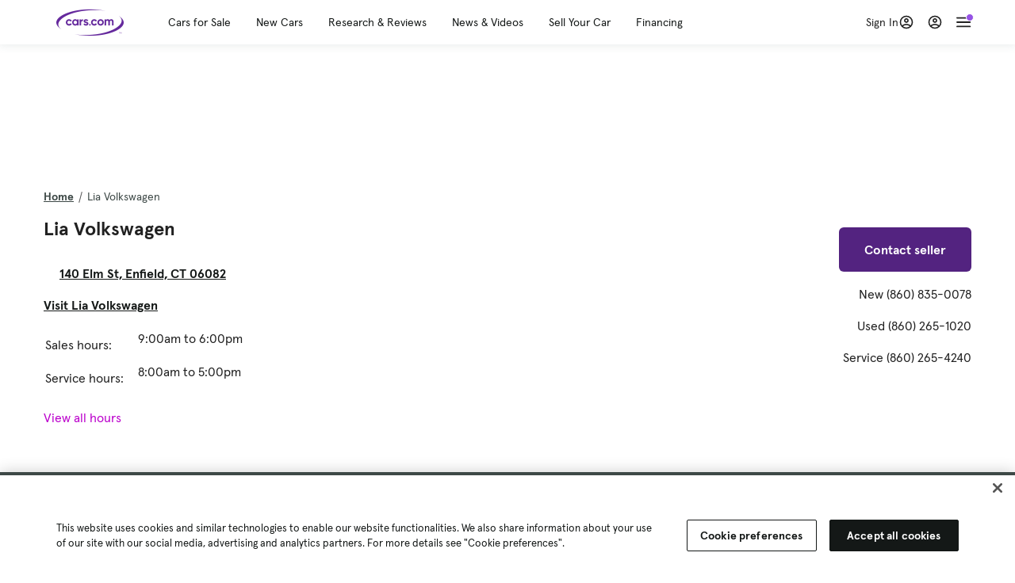

--- FILE ---
content_type: text/html; charset=utf-8
request_url: https://www.cars.com/dealers/102131/lia-volkswagen/
body_size: 123582
content:
<!DOCTYPE html>
<html lang="en" class="ep-theme-spark">
  <head>
    <meta charset="utf-8">
    <meta http-equiv="X-UA-Compatible" content="IE=edge">
    <meta name="viewport" content="width=device-width, initial-scale=1.0">
    <title>Lia Volkswagen - Enfield, CT | Cars.com</title>
    <meta name="description" content="Read reviews by dealership customers, get a map and directions, contact the dealer, view inventory, hours of operation, and dealership photos and video. Learn about Lia Volkswagen in Enfield, CT.">
    
    <link rel="canonical" href="https://www.cars.com/dealers/102131/lia-volkswagen/">
    
    <meta property="og:site_name" content="Cars.com">
    <meta property="og:type" content="website">
    <meta property="og:title" content="Lia Volkswagen - Enfield, CT | Cars.com">
    <meta property="og:url" content="https://www.cars.com/dealers/102131/lia-volkswagen/">
    <meta property="og:description" content="Read reviews by dealership customers, get a map and directions, contact the dealer, view inventory, hours of operation, and dealership photos and video. Learn about Lia Volkswagen in Enfield, CT.">
    <meta property="og:image" content="https://assets.carsdn.co/image/upload/f_auto,q_auto/v1685047778/Cars-PD_OG-IMG.webp">
    <meta property="fb:app_id" content="290349283473">
    <meta name="p:domain_verify" content="b882020c4f346c1c916b1412067e26f3">
    <link rel="manifest" href="/manifest.json">
    <link rel="apple-touch-icon" href="/images/favicon_1.png">

      <meta name="apple-itunes-app" content="app-id=353263352">


    <meta name="twitter:site" content="@carsdotcom">
    <meta name="twitter:card" content="summary_large_image">
    <meta name="twitter:title" content="Lia Volkswagen - Enfield, CT | Cars.com">
    <meta name="twitter:description" content="Read reviews by dealership customers, get a map and directions, contact the dealer, view inventory, hours of operation, and dealership photos and video. Learn about Lia Volkswagen in Enfield, CT.">
    <meta name="twitter:image" content="https://assets.carsdn.co/image/upload/f_auto,q_auto/v1685047778/Cars-PD_OG-IMG.webp">

    <script type="application/ld+json">{"name":"Cars.com","url":"https://www.cars.com/","@type":"WebSite","@context":"http://www.schema.org"}</script>

      <style>
@layer legacy-spark{a,abbr,acronym,address,applet,article,aside,audio,b,big,blockquote,body,button,canvas,caption,center,cite,code,dd,del,details,dfn,div,dl,dt,em,embed,fieldset,figcaption,figure,footer,form,h1,h2,h3,h4,h5,h6,header,hgroup,html,i,iframe,img,ins,kbd,label,legend,li,main,mark,menu,nav,object,ol,output,p,pre,q,ruby,s,samp,section,small,span,strike,strong,sub,summary,sup,table,tbody,td,tfoot,th,thead,time,tr,tt,u,ul,var,video{border:0;font-weight:400;margin:0;padding:0;vertical-align:baseline}article,aside,details,figcaption,figure,footer,header,hgroup,main,menu,nav,section{display:block}body{line-height:1}ol,ul{list-style:none}blockquote,q{quotes:none}blockquote:after,blockquote:before,q:after,q:before{content:"";content:none}table{border-collapse:collapse;border-spacing:0}}.sds-checkbox,.sds-radio{display:inline;position:relative}.sds-checkbox:after,.sds-radio:after{content:"\a";white-space:pre}.sds-checkbox+.sds-checkbox,.sds-checkbox+.sds-radio,.sds-radio+.sds-checkbox,.sds-radio+.sds-radio{margin-top:16px}.sds-checkbox .sds-input,.sds-radio .sds-input{height:20px;left:0;opacity:0;position:absolute;top:0;width:20px}.sds-checkbox .sds-input+.sds-label,.sds-checkbox .sds-input+.sds-legend,.sds-radio .sds-input+.sds-label,.sds-radio .sds-input+.sds-legend{-webkit-user-select:none;-moz-user-select:none;user-select:none}.sds-checkbox .sds-input+.sds-label:before,.sds-checkbox .sds-input+.sds-legend:before,.sds-radio .sds-input+.sds-label:before,.sds-radio .sds-input+.sds-legend:before{border:1px solid #bdbdbd;content:"";height:20px;left:0;position:absolute;top:-.1em;width:20px}.sds-checkbox .sds-input:disabled+.sds-label,.sds-checkbox .sds-input:disabled+.sds-legend,.sds-radio .sds-input:disabled+.sds-label,.sds-radio .sds-input:disabled+.sds-legend{cursor:not-allowed;opacity:.4}.sds-checkbox .sds-input.error+.sds-label:before,.sds-checkbox .sds-input.error+.sds-legend:before,.sds-radio .sds-input.error+.sds-label:before,.sds-radio .sds-input.error+.sds-legend:before{border-color:#c10}.sds-checkbox .sds-input:focus+.sds-label:before,.sds-checkbox .sds-input:focus+.sds-legend:before,.sds-radio .sds-input:focus+.sds-label:before,.sds-radio .sds-input:focus+.sds-legend:before{box-shadow:0 0 0 2px #00bfde}.sds-checkbox .sds-input+.sds-label:after,.sds-checkbox .sds-input+.sds-legend:after,.sds-radio .sds-input+.sds-label:after,.sds-radio .sds-input+.sds-legend:after{border:3px solid #000;border-left:0;border-top:0;content:"";height:12px;left:7px;opacity:0;position:absolute;top:1px;transform:rotate(45deg);width:7px}.sds-inverse .sds-checkbox .sds-input+.sds-label:after,.sds-inverse .sds-checkbox .sds-input+.sds-legend:after,.sds-inverse .sds-radio .sds-input+.sds-label:after,.sds-inverse .sds-radio .sds-input+.sds-legend:after{border-color:#fff}.sds-checkbox .sds-input:checked+.sds-label:after,.sds-checkbox .sds-input:checked+.sds-legend:after,.sds-radio .sds-input:checked+.sds-label:after,.sds-radio .sds-input:checked+.sds-legend:after{opacity:1}.sds-checkbox .sds-label,.sds-checkbox .sds-legend,.sds-radio .sds-label,.sds-radio .sds-legend{cursor:pointer;margin:0;padding:0 0 0 32px;position:relative}.sds-checkbox .error~.sds-label,.sds-checkbox .error~.sds-legend,.sds-radio .error~.sds-label,.sds-radio .error~.sds-legend{color:#c10}.sds-checkbox:focus,.sds-radio:focus{outline:2px solid Highlight}@media(-webkit-min-device-pixel-ratio:0){.sds-checkbox:focus,.sds-radio:focus{outline-color:-webkit-focus-ring-color;outline-style:auto}}.sds-template-3-col,.sds-template-filters,.sds-template-sidebar,.sds-template-sidebar-tight{max-width:1170px}@media (min-width:768px){.sds-template-3-col,.sds-template-filters,.sds-template-sidebar,.sds-template-sidebar-tight{margin:0 auto}}@media (min-width:980px){.sds-template-3-col,.sds-template-filters,.sds-template-sidebar,.sds-template-sidebar-tight{display:grid}}html{box-sizing:border-box;height:100%;width:100%}*,:after,:before{box-sizing:inherit;-webkit-font-smoothing:antialiased;-moz-osx-font-smoothing:grayscale}body{color:#212121;font-size:16px;font-style:normal;font-weight:400;line-height:1.5}body,button,code,em,input,keygen,select,textarea{font-family:Inter var,Helvetica,Arial,sans-serif}img{max-width:100%}a{color:#b0c}a:hover{color:#532380}.sds-inverse a{color:#fff;text-decoration:underline}.sds-inverse a:hover{color:#fff}p{max-width:65ch}@media (min-width:768px){p{max-width:30em}}em{font-style:italic}strong{font-weight:700}.sds-template-sidebar{grid-template-columns:repeat(12,1fr);grid-gap:16px;grid-template-areas:"content content content content content content content content . aside aside aside"}.sds-template-sidebar__content{-ms-grid-column:1;-ms-grid-row:1;-ms-grid-column-span:15;grid-area:content}.sds-template-sidebar-tight>.sds-template-sidebar__content{-ms-grid-column:1;-ms-grid-row:1;-ms-grid-column-span:17}.sds-template-3-col>.sds-template-sidebar__content{-ms-grid-column:7;-ms-grid-row:1;-ms-grid-column-span:11}.sds-template-filters>.sds-template-sidebar__content{-ms-grid-column:7;-ms-grid-row:1;-ms-grid-column-span:17}.sds-template-sidebar__aside{-ms-grid-column:19;-ms-grid-row:1;-ms-grid-column-span:5;grid-area:aside}.sds-template-sidebar-tight>.sds-template-sidebar__aside{-ms-grid-column:19;-ms-grid-row:1;-ms-grid-column-span:5}.sds-template-3-col>.sds-template-sidebar__aside,.sds-template-filters>.sds-template-sidebar__aside{-ms-grid-column:1;-ms-grid-row:1;-ms-grid-column-span:5}.sds-template-sidebar-tight{grid-template-columns:repeat(12,1fr);grid-gap:16px;grid-template-areas:"content content content content content content content content content aside aside aside"}.sds-template-sidebar-tight__content{-ms-grid-column:1;-ms-grid-row:1;-ms-grid-column-span:15;grid-area:content}.sds-template-sidebar-tight>.sds-template-sidebar-tight__content{-ms-grid-column:1;-ms-grid-row:1;-ms-grid-column-span:17}.sds-template-3-col>.sds-template-sidebar-tight__content{-ms-grid-column:7;-ms-grid-row:1;-ms-grid-column-span:11}.sds-template-filters>.sds-template-sidebar-tight__content{-ms-grid-column:7;-ms-grid-row:1;-ms-grid-column-span:17}.sds-template-sidebar-tight__aside{-ms-grid-column:19;-ms-grid-row:1;-ms-grid-column-span:5;grid-area:aside}.sds-template-sidebar-tight>.sds-template-sidebar-tight__aside{-ms-grid-column:19;-ms-grid-row:1;-ms-grid-column-span:5}.sds-template-3-col>.sds-template-sidebar-tight__aside,.sds-template-filters>.sds-template-sidebar-tight__aside{-ms-grid-column:1;-ms-grid-row:1;-ms-grid-column-span:5}.sds-template-3-col{grid-template-columns:repeat(12,1fr);grid-gap:16px;grid-template-areas:"aside aside aside content content content content content content sidebar sidebar sidebar"}.sds-template-3-col__content{-ms-grid-column:1;-ms-grid-row:1;-ms-grid-column-span:15;grid-area:content}.sds-template-sidebar-tight>.sds-template-3-col__content{-ms-grid-column:1;-ms-grid-row:1;-ms-grid-column-span:17}.sds-template-3-col>.sds-template-3-col__content{-ms-grid-column:7;-ms-grid-row:1;-ms-grid-column-span:11}.sds-template-filters>.sds-template-3-col__content{-ms-grid-column:7;-ms-grid-row:1;-ms-grid-column-span:17}.sds-template-3-col__aside{-ms-grid-column:19;-ms-grid-row:1;-ms-grid-column-span:5;grid-area:aside}.sds-template-sidebar-tight>.sds-template-3-col__aside{-ms-grid-column:19;-ms-grid-row:1;-ms-grid-column-span:5}.sds-template-3-col>.sds-template-3-col__aside,.sds-template-filters>.sds-template-3-col__aside{-ms-grid-column:1;-ms-grid-row:1;-ms-grid-column-span:5}.sds-template-3-col__sidebar{-ms-grid-column:19;-ms-grid-row:1;-ms-grid-column-span:5;grid-area:sidebar}.sds-template-filters{grid-template-columns:repeat(12,1fr);grid-gap:16px;grid-template-areas:"aside aside aside content content content content content content content content content"}.sds-template-filters__content{-ms-grid-column:1;-ms-grid-row:1;-ms-grid-column-span:15;grid-area:content}.sds-template-sidebar-tight>.sds-template-filters__content{-ms-grid-column:1;-ms-grid-row:1;-ms-grid-column-span:17}.sds-template-3-col>.sds-template-filters__content{-ms-grid-column:7;-ms-grid-row:1;-ms-grid-column-span:11}.sds-template-filters>.sds-template-filters__content{-ms-grid-column:7;-ms-grid-row:1;-ms-grid-column-span:17}.sds-template-filters__aside{-ms-grid-column:19;-ms-grid-row:1;-ms-grid-column-span:5;grid-area:aside}.sds-template-sidebar-tight>.sds-template-filters__aside{-ms-grid-column:19;-ms-grid-row:1;-ms-grid-column-span:5}.sds-template-3-col>.sds-template-filters__aside,.sds-template-filters>.sds-template-filters__aside{-ms-grid-column:1;-ms-grid-row:1;-ms-grid-column-span:5}.sds-template-hero-primary{padding-top:0}.visually-hidden:not(:focus):not(:active){clip-path:inset(50%);height:1px;overflow:hidden;position:absolute;white-space:nowrap;width:1px}.sds-author{border-color:#e6e6e6;border-style:solid none;border-width:1px;display:flex;flex-wrap:wrap;padding:16px 0}@media (min-width:980px){.sds-author{padding:24px 0}}.sds-author__figure{align-items:flex-start;display:flex}@media (min-width:504px){.sds-author__figure{align-items:center}}.sds-author__figure .sds-headshot{border:4px solid #e6e6e6;flex-grow:0}.sds-author__byline{align-self:center;margin-left:16px}.sds-author__caption{display:none;font-size:14px;width:100%}@media (min-width:980px){.sds-author__caption{display:block;margin-top:16px}}.sds-author__caption a{color:#b0c;white-space:nowrap}.sds-author__caption a:hover{color:#532380}.sds-drawer{align-items:center;display:flex;position:relative}.sds-social-share__label{color:#212121;font-size:16px;font-weight:400}.sds-social-share__label+.sds-drawer__item{margin-left:8px}.sds-inverse .sds-social-share__label{color:currentColor}.sds-drawer__item{transform:translateY(0) translateZ(0)}.sds-drawer__item+.sds-drawer-extra,.sds-drawer__item+.sds-drawer__item{margin-left:8px}.sds-drawer__item span{display:none}.sds-drawer__item--trigger{cursor:pointer}.sds-social-share--twitter .sds-button--icon,.sds-social-share--twitter [href].sds-button--icon[href]:hover{background-color:#55acee}.sds-social-share--twitter .sds-button--icon svg,.sds-social-share--twitter [href].sds-button--icon[href]:hover svg{fill:#fff;stroke:none}.sds-social-share--facebook .sds-button--icon,.sds-social-share--facebook [href].sds-button--icon[href]:hover{background-color:#1778f2}.sds-social-share--facebook .sds-button--icon svg,.sds-social-share--facebook [href].sds-button--icon[href]:hover svg{fill:#fff;stroke:none}.sds-social-share--pinterest .sds-button--icon,.sds-social-share--pinterest [href].sds-button--icon[href]:hover{background-color:#dc4e41}.sds-social-share--pinterest .sds-button--icon svg,.sds-social-share--pinterest [href].sds-button--icon[href]:hover svg{fill:#fff;stroke:none}.sds-drawer-extra{position:relative}.sds-drawer-extra__items{background-color:#fff;border:1px solid #e6e6e6;display:none;left:50%;padding:32px 16px 16px;position:absolute;transform:translateY(8px) translateX(-50%);z-index:9999}.sds-drawer-extra__items:before{background-color:#fff;border-color:#e6e6e6;border-style:solid solid none none;border-width:1px;content:"";height:12px;left:50%;position:absolute;top:0;transform:rotate(-45deg) translateX(0) translateY(-10px);width:12px}.sds-drawer-extra__items .js-close{cursor:pointer;display:block;position:absolute;right:8px;top:8px}.sds-drawer-extra__items .js-close svg{stroke:#555}.sds-drawer--expanded .sds-drawer-extra__items{display:flex}button{background-color:transparent}.sds-button,.sds-button--dense,.sds-button--fluid,.sds-button--medium,.sds-button--secondary,.sds-button--secondary-dense,.sds-button--secondary-fluid,.sds-button--secondary-medium{align-items:center;-webkit-appearance:none;-moz-appearance:none;appearance:none;border-radius:6px;box-shadow:none;box-sizing:border-box;cursor:pointer;display:inline-flex;font-weight:700;justify-content:center;line-height:16px;margin:0 auto;outline:none;text-align:center;text-decoration:none;vertical-align:middle;white-space:nowrap;-webkit-tap-highlight-color:rgba(0,0,0,0)}@media (min-width:504px){.sds-button,.sds-button--dense,.sds-button--fluid,.sds-button--medium,.sds-button--secondary,.sds-button--secondary-dense,.sds-button--secondary-fluid,.sds-button--secondary-medium{margin:0}}.sds-button--dense:hover,.sds-button--fluid:hover,.sds-button--medium:hover,.sds-button--secondary-dense:hover,.sds-button--secondary-fluid:hover,.sds-button--secondary-medium:hover,.sds-button--secondary:hover,.sds-button:hover{text-decoration:none}.sds-button--dense:focus,.sds-button--fluid:focus,.sds-button--medium:focus,.sds-button--secondary-dense:focus,.sds-button--secondary-fluid:focus,.sds-button--secondary-medium:focus,.sds-button--secondary:focus,.sds-button:focus{box-shadow:inset 0 0 0 2px #00bfde;outline:none}.sds-button--dense:disabled,.sds-button--fluid:disabled,.sds-button--medium:disabled,.sds-button--secondary-dense:disabled,.sds-button--secondary-fluid:disabled,.sds-button--secondary-medium:disabled,.sds-button--secondary:disabled,.sds-button:disabled{cursor:not-allowed;opacity:.4}.sds-button,.sds-button--dense,.sds-button--fluid,.sds-button--medium,.sds-button--secondary,.sds-button--secondary-dense,.sds-button--secondary-fluid,.sds-button--secondary-medium{font-size:16px;height:56px;max-width:250px;padding:0 32px;width:80%}@media (min-width:768px){.sds-button,.sds-button--dense,.sds-button--fluid,.sds-button--medium,.sds-button--secondary,.sds-button--secondary-dense,.sds-button--secondary-fluid,.sds-button--secondary-medium{margin:0;width:auto}}.sds-button--medium,.sds-button--secondary-medium{font-size:14px;height:40px;padding:0 32px}.sds-button--dense,.sds-button--secondary-dense{font-size:14px;height:32px;line-height:.9;padding:8px 16px;width:auto}.sds-button--fluid,.sds-button--secondary-fluid{border-radius:0;max-width:none;width:100%}.sds-button,.sds-button--dense,.sds-button--fluid,.sds-button--medium{background:transparent;background-color:#532380;border:0;color:#fff;transition:background-color .25s ease}.sds-button--dense:visited,.sds-button--fluid:visited,.sds-button--medium:visited,.sds-button:visited{color:#fff}.sds-button--dense:hover,.sds-button--fluid:hover,.sds-button--medium:hover,.sds-button:hover{background:transparent;background-color:#250858;color:#fff;text-decoration:none}.sds-button--dense:active,.sds-button--fluid:active,.sds-button--medium:active,.sds-button:active{background-color:#250858}.sds-inverse .sds-button,.sds-inverse .sds-button--dense,.sds-inverse .sds-button--dense:hover,.sds-inverse .sds-button--fluid,.sds-inverse .sds-button--fluid:hover,.sds-inverse .sds-button--medium,.sds-inverse .sds-button--medium:hover,.sds-inverse .sds-button:hover{background-color:#fff;color:#212121;text-decoration:none}.sds-button--secondary,.sds-button--secondary-dense,.sds-button--secondary-fluid,.sds-button--secondary-medium{background-color:transparent;border:2px solid #532380;color:#532380;transition:background-color .25s ease,color .25s ease,border-color .25s ease}.sds-button--secondary-dense:visited,.sds-button--secondary-fluid:visited,.sds-button--secondary-medium:visited,.sds-button--secondary:visited{color:#532380}.sds-button--secondary-dense:hover,.sds-button--secondary-fluid:hover,.sds-button--secondary-medium:hover,.sds-button--secondary:hover{background-color:#250858;border:2px solid #532380;color:#fff}.sds-button--secondary-dense:disabled,.sds-button--secondary-fluid:disabled,.sds-button--secondary-medium:disabled,.sds-button--secondary:disabled,.sds-button--secondary:disabled:hover{background-color:#fff;color:#532380}.sds-button--secondary-dense:focus,.sds-button--secondary-fluid:focus,.sds-button--secondary-medium:focus,.sds-button--secondary:focus,.sds-button--secondary:focus:disabled,.sds-button--secondary:focus:hover{border-color:#00bfde;box-shadow:none}.sds-inverse .sds-button--secondary,.sds-inverse .sds-button--secondary-dense,.sds-inverse .sds-button--secondary-fluid,.sds-inverse .sds-button--secondary-medium{background-color:rgba(0,0,0,.5);border-color:#fff;color:#fff}.sds-inverse .sds-button--secondary-dense:hover,.sds-inverse .sds-button--secondary-fluid:hover,.sds-inverse .sds-button--secondary-medium:hover,.sds-inverse .sds-button--secondary:hover{background-color:#fff;color:#212121}.sds-button--link{color:#b0c;cursor:pointer;font-size:inherit}.sds-button--link:hover{color:#532380;text-decoration:underline}.sds-inverse .sds-button--link,.sds-inverse .sds-button--link:hover{color:#fff;text-decoration:underline}.sds-caption{color:#212121;font-size:14px;font-weight:400;line-height:1.25;margin:24px 0 0;max-width:65ch;padding:0}@media (min-width:768px){.sds-caption{max-width:30em}}.sds-caption__credit{border:1px #e6e6e6;border-top-style:solid;color:#959595;display:block;font-size:12px;font-style:normal;font-weight:400;line-height:1.13;margin:8px 0 0;padding:8px 0 0}@media (min-width:768px){.sds-caption__credit{display:block;font-size:12px}}.sds-inverse .sds-caption{color:currentColor}.sds-inverse .sds-caption__credit{color:#959595}.sds-card{max-width:1170px;padding-bottom:2px;position:relative}.sds-card .sds-card__save{background:#fff;border:1px solid #bdbdbd;height:24px;min-height:24px;min-width:24px;position:absolute;right:12px;top:12px;width:24px;z-index:1}.sds-card .sds-card__save[href]:hover{background:#fff}.sds-card .sds-card__save.saved .sds-icon--line,.sds-card .sds-card__save[href]:hover .sds-icon--line{fill:#b0c;stroke:none}.sds-card .sds-card__save svg{height:12px;stroke:#212121;width:12px}@media (min-width:768px){.sds-card .sds-card__save{right:16px;top:16px}}.sds-card .sds-card__save:hover:not(.saved) svg{animation-duration:.6s;animation-iteration-count:infinite;animation-name:favorite-heartbeat;animation-timing-function:cubic-bezier(.28,.84,.42,1)}@keyframes favorite-heartbeat{0%{transform:scale(1) translateY(0)}10%{transform:scale(1.1,.9) translateY(0)}30%{transform:scale(.9,1.1) translateY(-1px)}50%{transform:scale(1.05,.95) translateY(0)}57%{transform:scale(1) translateY(-1px)}64%{transform:scale(1) translateY(0)}to{transform:scale(1) translateY(0)}}.sds-card--news .sds-card__save{right:24px;top:24px}@media (min-width:768px){.sds-card--news .sds-card__save{right:16px;top:16px}}.sds-card__link{background-color:#fff;display:flex;padding:16px}.sds-card__link:visited{background-color:#ede9f2}@media (min-width:768px){.sds-card__link{flex-direction:column;padding:0 0 16px}}.sds-card__link:hover{text-decoration:none}.sds-card__link:hover .sds-card__title{color:#532380;text-decoration:underline}.sds-card--news .sds-card__link{padding:16px}@media (min-width:768px){.sds-card--news .sds-card__link{padding:0 0 16px}}.sds-card__media{flex:0 0 101px;margin-right:8px}@media (min-width:768px){.sds-card__media{flex:0 0 auto;margin-bottom:16px;margin-right:0}}.sds-card__media img{display:inline-block;min-width:100%}.sds-card--news .sds-card__media{margin:0;order:2}@media (min-width:768px){.sds-card--news .sds-card__media{margin-bottom:16px;order:0}.sds-card--research .sds-card__photo{margin:16px 16px 0}}.sds-card--news .sds-card__desc{order:1}@media (min-width:768px){.sds-card--news .sds-card__desc{order:0}.sds-card__desc{padding:0 16px}}.sds-card__header{color:#212121}.sds-card__label{font-size:12px}.sds-card__label:hover{text-decoration:none}@media (min-width:768px){.sds-card__label{font-size:14px;margin-bottom:4px}}.sds-card--news .sds-card__label{text-transform:uppercase}.sds-card__title{font-size:14px;line-height:1.25;padding-right:32px}@media (min-width:768px){.sds-card__title{font-size:16px}}@media (min-width:980px){.sds-card__title{font-size:20px}}.sds-card--news .sds-card__title:after{display:none}@media (min-width:768px){.sds-card--news .sds-card__title:after{display:block}}.sds-card__mileage{display:block;font-size:11px;margin-top:4px}@media (min-width:768px){.sds-card__mileage{font-size:14px}}.sds-card__pricing{align-items:center;color:#212121;display:flex;flex-wrap:wrap;margin:4px 0 8px}.sds-card__price{font-size:18px;font-weight:700;margin-right:8px}@media (min-width:768px){.sds-card__price{font-size:20px}}@media (min-width:980px){.sds-card__price{font-size:24px}}.sds-card__priceinfo{font-size:12px;line-height:1.5}@media (min-width:768px){.sds-card__priceinfo{font-size:14px}}@media (min-width:980px){.sds-card__priceinfo{font-size:16px}}.sds-card--research .sds-card__priceinfo{border:0;padding:0}.sds-card__priceinfo--mod{color:#555;font-style:italic}.sds-card__extra{display:block;font-size:11px;white-space:nowrap}@media (min-width:360px){.sds-card__extra{display:inline}}.sds-card__badges{display:inline-flex;flex-wrap:wrap;margin:-8px 0 0 -8px;width:calc(100% - 8px)}.sds-card__badges>.sds-badge{margin:8px 0 0 8px}.sds-card--news .sds-author{border:0;color:#212121;padding:8px 0 0}.sds-card--news .sds-author .sds-author__figure img{display:none}@media (min-width:768px){.sds-card--news .sds-author .sds-author__figure img{display:block}}.sds-card--news .sds-author .author-title{display:none}@media (min-width:768px){.sds-card--news .sds-author .author-title{display:block}}.sds-card--news .sds-author .sds-author__caption{margin:0}@media (min-width:768px){.sds-card--news .sds-author .sds-author__caption{margin-left:16px}}.sds-cards-full .sds-card__link{flex-direction:column;padding:0 0 16px}.sds-cards-full .sds-card__media{flex:0 0 auto;margin-bottom:16px;margin-right:0}.sds-cards-full .sds-card__desc{padding:0 16px}.sds-cards-full .sds-card__label{font-size:12px}.sds-cards-full .sds-card__title{font-size:16px}.sds-cards-full .sds-card__pricing{align-items:center;flex-direction:row}.sds-cards-full .sds-card__price{font-size:20px}.sds-checkbox .sds-input+.sds-label:before,.sds-checkbox .sds-input+.sds-legend:before{border-radius:4px}.sds-checkbox .sds-input+.sds-label:after,.sds-checkbox .sds-input+.sds-legend:after{top:1px}.sds-checkbox .sds-input:checked+.sds-label:before,.sds-checkbox .sds-input:checked+.sds-legend:before{background-color:#212121;border-color:#212121}.sds-inverse .sds-checkbox .sds-input:checked+.sds-label:before,.sds-inverse .sds-checkbox .sds-input:checked+.sds-legend:before{background-color:#fff;border-color:#fff}.sds-checkbox .sds-input:checked+.sds-label:after,.sds-checkbox .sds-input:checked+.sds-legend:after{border-color:#fff}.sds-inverse .sds-checkbox .sds-input:checked+.sds-label:after,.sds-inverse .sds-checkbox .sds-input:checked+.sds-legend:after{border-color:#212121}@media (min-width:768px){.sds-container{margin:0 auto}}.sds-card,.sds-container--card,.sds-container--card-actions{background-color:#fff;border:1px solid #e6e6e6;box-shadow:inset 0 -2px 0 0 #e6e6e6;max-width:1170px}.sds-card:hover,.sds-container--card-actions:hover,.sds-container--card:hover{border-color:#bdbdbd;box-shadow:inset 0 -2px 0 0 #bdbdbd}.sds-container--card-actions{display:flex;flex-direction:column;justify-content:space-between;padding-bottom:2px}.sds-container--card-actions .sds-container__actions{border-top:1px solid #e6e6e6;display:flex;flex:0 1 auto;margin-top:auto}.sds-container--card-actions .sds-container__actions>*{flex:1;width:50%}.sds-container--card-actions .sds-container__actions>:not(:first-child){border-left:1px solid #e6e6e6}.sds-container--card-actions .sds-container__actions .sds-button--fluid{background-color:#fff;color:#b0c;font-weight:400}.sds-container--card-actions .sds-container__actions .sds-button--fluid:hover{background-color:#fff;color:#532380;text-decoration:underline}.sds-container--sponsored{border:1px solid #d6d6d6;min-height:32px;padding:30px 16px 16px;position:relative}.sds-container--sponsored .ad-badge{background-color:#0a0a0a;color:#fff;font-size:12px;font-weight:700;left:0;padding:2px 6px;position:absolute;text-align:center;top:0}.sds-container__content{padding:16px}.sds-disclaimer{color:#555;display:block;font-size:11px;line-height:1.25}.sds-inverse .sds-disclaimer{color:#959595}.sds-disclaimer p{max-width:85ch}@media (min-width:768px){.sds-disclaimer p{max-width:35em}}.sds-disclaimer p+p{margin-top:1em}.sds-input-container--dropdown .sds-text-field{cursor:pointer;position:relative;z-index:2}@supports(-moz-appearance:none){.sds-input-container--dropdown .sds-text-field{text-indent:-2px}}.sds-input-container--dropdown .sds-text-field__icon{fill:none;position:absolute;right:16px;stroke:#212121;stroke-linecap:round;stroke-linejoin:round;stroke-width:2;top:50%;transform:translateY(-50%);z-index:1}@media (-ms-high-contrast:none),screen and (-ms-high-contrast:active){.sds-input-container--dropdown .sds-text-field__icon{display:none}}.sds-filter-contain{align-items:center;display:flex;flex-wrap:wrap}.sds-filter{cursor:pointer;height:44px;margin:0 12px 0 0}.sds-filter,.sds-filter>span{align-items:center;display:inline-flex;justify-content:space-between}.sds-filter>span{background-color:#e6e6e6;border-radius:4px;color:#212121;font-size:14px;height:32px;line-height:32px;padding:0 8px}.sds-filter>span>span{height:14px;line-height:1}.sds-filter.active>span,.sds-filter:hover>span{background-color:#555;color:#fff}.sds-filter.active:hover>span{color:#fff}.sds-filter .sds-icon{align-items:center;display:none;fill:none;justify-content:center;line-height:32px;margin-right:8px;stroke:#212121;stroke-linecap:round;stroke-linejoin:round;stroke-width:2}.sds-filter .sds-icon svg{stroke:#212121}.sds-filter--applied .sds-icon svg{stroke:#555}.sds-filter:hover .sds-icon svg{stroke:#fff}.sds-filter--applied .sds-icon,.sds-filter.active .sds-icon{display:inline-flex}.sds-filter.active .sds-icon svg{stroke:#fff}.sds-filter__clearall{font-size:14px;white-space:nowrap}.sds-field-group--melded{background-color:#bdbdbd;border:1px solid #bdbdbd;border-radius:6px;display:grid;overflow:hidden;width:100%}.sds-field-group--melded .sds-field{max-width:none}.sds-field-group--melded .sds-input-container{border:0;border-radius:0;max-width:none}.sds-heading--1,.sds-heading--2,.sds-heading--3,.sds-heading--display{font-family:Sharp Sans Display\ 1,Helvetica,Arial,sans-serif}.sds-heading--1,.sds-heading--2,.sds-heading--3,.sds-heading--4,.sds-heading--5,.sds-heading--6,.sds-heading--7{color:#212121}.inverse .sds-heading--1,.inverse .sds-heading--2,.inverse .sds-heading--3,.inverse .sds-heading--4,.inverse .sds-heading--5,.inverse .sds-heading--6,.inverse .sds-heading--7{color:#fff}.inverse .sds-heading__highlight{color:#00bfde}.sds-heading--display{font-size:32px;line-height:1.1}@media (min-width:768px){.sds-heading--display{font-size:42px}}@media (min-width:980px){.sds-heading--display{font-size:48px}}.sds-heading--1{font-size:30px;line-height:1.1}@media (min-width:768px){.sds-heading--1{font-size:38px}}@media (min-width:980px){.sds-heading--1{font-size:42px}}.sds-heading--2{font-size:24px;line-height:1.1}@media (min-width:768px){.sds-heading--2{font-size:32px}}@media (min-width:980px){.sds-heading--2{font-size:36px}}.sds-heading--3{font-size:20px;line-height:1.1}@media (min-width:768px){.sds-heading--3{font-size:28px}}@media (min-width:980px){.sds-heading--3{font-size:30px}}.sds-heading--4{font-size:18px;font-weight:700;line-height:1.25}@media (min-width:768px){.sds-heading--4{font-size:24px}}.sds-heading--5{font-size:18px;font-weight:700;line-height:1.25}@media (min-width:768px){.sds-heading--5{font-size:20px}}.sds-heading--6{font-size:18px}.sds-heading--6,.sds-heading--7{font-weight:700;line-height:1.25}.sds-heading--7{font-size:16px}.sds-brick:after{background-color:#00bfde;content:"";display:block;height:4px;margin:16px 0;width:40px}.sds-headshot{border-radius:50%;width:64px}.sds-helper-text{color:#555;display:block;font-size:14px;margin:8px 0 0}.inverse .sds-helper-text{color:currentColor}.sds-helper-text--error,.sds-helper-text.error{color:#c10}.sds-hero--primary{height:200px}@media (min-width:768px){.sds-hero--primary{height:400px}}.sds-hero--secondary{height:125px}@media (min-width:768px){.sds-hero--secondary{height:250px}}.sds-hero--primary,.sds-hero--secondary{background-position:50%;background-size:cover}.sds-hero--primary .sds-page-section__container,.sds-hero--secondary .sds-page-section__container{align-items:center;display:flex;height:100%;padding:0 0 0 32px}@media (min-width:1224px){.sds-hero--primary .sds-page-section__container,.sds-hero--secondary .sds-page-section__container{padding:0}}.sds-hero--primary .sds-page-section__title,.sds-hero--secondary .sds-page-section__title{max-width:50%}@media (min-width:504px){.sds-hero--primary .sds-page-section__title,.sds-hero--secondary .sds-page-section__title{max-width:33%}}@media (min-width:768px){.sds-hero--primary .sds-page-section__title,.sds-hero--secondary .sds-page-section__title{max-width:25%}}.sds-hero--primary .sds-page-section__title span,.sds-hero--secondary .sds-page-section__title span{background:rgba(33,33,33,.75);-webkit-box-decoration-break:clone;-ms-box-decoration-break:clone;-o-box-decoration-break:clone;box-decoration-break:clone;box-shadow:10px 0 0 rgba(33,33,33,.75),-10px 0 0 rgba(33,33,33,.75);color:#fff;display:inline;line-height:1.5;padding:.1rem 0}.sds-hero--top .sds-page-section__container{align-items:flex-start}.sds-hero--top .sds-page-section__container .sds-page-section__title{margin-top:2rem}@media (min-width:768px){.sds-hero--top .sds-page-section__container .sds-page-section__title{margin-top:3rem}}.sds-icon svg{fill:none;stroke:var(--sdsw-text-color);stroke-linecap:round;stroke-linejoin:round;stroke-width:2}.sds-icon--fill{fill:#212121}.sds-button--icon,.sds-icon--contain,.sds-icon--contain-line{align-items:center;background-color:#e6e6e6;border-radius:50%;box-sizing:border-box;display:flex;height:32px;justify-content:center;min-height:40px;min-width:40px;transition:transform .5s ease,background-color .1s ease;width:32px}.sds-button--icon svg,.sds-icon--contain svg,.sds-icon--contain-line svg{fill:#555;height:50%;transition:fill .1s ease;width:50%}.sds-button--icon .sds-icon--line,.sds-icon--contain .sds-icon--line,.sds-icon--contain-line .sds-icon--line{fill:none;height:auto;stroke:#212121;stroke:#555;stroke-linecap:round;stroke-linejoin:round;stroke-width:2;width:auto}.sds-icon--contain[href]:hover .sds-icon--line,[href].sds-button--icon:hover .sds-icon--line,[href].sds-icon--contain-line:hover .sds-icon--line{stroke:#e6e6e6}.sds-icon--contain-line{background-color:transparent;border:1px solid #e6e6e6}.sds-icon--contain-line svg{fill:#555}.sds-icon--contain--filled svg{fill:#212121}.sds-button--icon:hover,.sds-icon--contain-line:hover,.sds-icon--contain:hover{background-color:#e6e6e6}.sds-button--icon:hover svg,.sds-icon--contain-line:hover svg,.sds-icon--contain:hover svg{fill:#555}.js-close.sds-button--icon:hover,.js-close.sds-icon--contain-line:hover,.js-trigger.sds-button--icon:hover,.js-trigger.sds-icon--contain-line:hover,.sds-icon--contain.js-close:hover,.sds-icon--contain.js-trigger:hover,.sds-icon--contain[href]:hover,[href].sds-button--icon:hover,[href].sds-icon--contain-line:hover{background-color:#555;cursor:pointer}.js-close.sds-button--icon:hover svg,.js-close.sds-icon--contain-line:hover svg,.js-trigger.sds-button--icon:hover svg,.js-trigger.sds-icon--contain-line:hover svg,.sds-icon--contain.js-close:hover svg,.sds-icon--contain.js-trigger:hover svg,.sds-icon--contain[href]:hover svg,[href].sds-button--icon:hover svg,[href].sds-icon--contain-line:hover svg{stroke:#e6e6e6}.js-close.sds-button--icon:hover .sds-icon--line,.js-close.sds-icon--contain-line:hover .sds-icon--line,.js-trigger.sds-button--icon:hover .sds-icon--line,.js-trigger.sds-icon--contain-line:hover .sds-icon--line,.sds-icon--contain.js-close:hover .sds-icon--line,.sds-icon--contain.js-trigger:hover .sds-icon--line,.sds-icon--contain[href]:hover .sds-icon--line,[href].sds-button--icon:hover .sds-icon--line,[href].sds-icon--contain-line:hover .sds-icon--line{fill:none;stroke:#e6e6e6}.sds-field-group+.sds-field-group{margin-top:32px}.sds-form-header{color:#555;font-size:12px;margin:0 0 16px}.sds-field-group__title{margin-bottom:16px}.sds-field{display:flex;flex-direction:column;max-width:503px}.sds-field+.sds-field{margin-top:16px}.sds-field-legend{font-size:18px;font-weight:700;margin:0 0 16px}.sds-field-heading{font-size:16px;font-weight:700;margin:0 0 16px}.sds-form-footer .sds-button+.sds-button,.sds-form-footer .sds-button+.sds-button--secondary{margin-top:16px}@media (min-width:768px){.sds-form-footer .sds-button+.sds-button,.sds-form-footer .sds-button+.sds-button--secondary{margin-left:16px;margin-top:0}}.sds-field-row{display:flex;flex-direction:row;justify-content:space-between}.sds-field-col{display:block;width:100%}.sds-field-col--half{flex:1}.sds-field-col--half+.sds-field-col--half{margin-left:16px;margin-top:0}.sds-field>.sds-button{margin:0}.sds-field>.sds-button+.sds-button{margin:16px 0 0}@media (min-width:768px){.sds-field>.sds-button+.sds-button{margin:0 0 0 16px}}.sds-container{margin:0 auto;max-width:1170px}.sds-page-container{margin:0;max-width:none;padding:40px 0 0}@media (min-width:980px){.sds-page-container{padding:64px 0 0}@supports(display:flex){.sds-page-container{flex:1}}}.sds-page-section{margin:0 auto;max-width:1170px;padding:0 16px}.sds-page-section+.sds-page-section{margin-top:40px}@media (min-width:980px){.sds-page-section+.sds-page-section{margin-top:64px}}.sds-page-section:last-child{margin-bottom:40px}@media (min-width:980px){.sds-page-section:last-child{margin-bottom:64px}}@media (min-width:1186px){.sds-page-section{padding:0}}.sds-page-section--full,.sds-page-section--hero{background-color:#f2f2f2;max-width:none;padding:40px 0}@media (min-width:980px){.sds-page-section--full,.sds-page-section--hero{padding:64px 0}}.sds-page-section--full+.sds-page-section--full,.sds-page-section--full+.sds-page-section--hero,.sds-page-section--hero+.sds-page-section--full,.sds-page-section--hero+.sds-page-section--hero{margin-top:0}.sds-page-section--full:last-child,.sds-page-section--hero:last-child{margin-bottom:0;padding-bottom:0}.sds-page-section--full:last-child .sds-page-section__container,.sds-page-section--hero:last-child .sds-page-section__container{padding-bottom:40px}@media (min-width:980px){.sds-page-section--full:last-child .sds-page-section__container,.sds-page-section--hero:last-child .sds-page-section__container{padding-bottom:64px}}.sds-page-section--hr{border-top:1px solid #e6e6e6;padding:40px 16px 0}@media (min-width:1186px){.sds-page-section--hr{padding:40px 0 0}}@media (min-width:1186px)and (min-width:980px){.sds-page-section--hr{padding:64px 0 0}}.sds-page-section__container{margin:0 auto;max-width:1170px;padding:0 16px}@media (min-width:1186px){.sds-page-section__container{padding:0}}.sds-page-section__title--sub{margin-bottom:16px}.sds-page-section__title+.sds-page-section__title--sub{margin-top:8px}.sds-page-section__content+.sds-page-section__footer,.sds-page-section__header+.sds-page-section__content,.sds-page-section__title+.sds-page-section__content,.sds-page-section__title--sub+.sds-page-section__content{margin-top:32px}.sds-page-section--hero{background-color:#767676;padding-bottom:0;padding-top:0}.sds-page-section--hero:last-child .sds-page-section__container{padding-bottom:0}.sds-page-section--header .sds-page-section__header .sds-breadcrumb{margin:0 0 24px}.sds-link-pack{max-width:1170px}.sds-link-pack .sds-list{font-size:12px}@media (min-width:768px){.sds-link-pack .sds-list{-moz-column-count:2;column-count:2;-moz-column-gap:16px;column-gap:16px}}@media (min-width:980px){.sds-link-pack .sds-list{-moz-column-count:4;column-count:4}}.sds-link-pack .sds-list li{-moz-column-break-inside:avoid;break-inside:avoid-column;page-break-inside:avoid;margin-bottom:8px;padding:4px 0}.sds-link-pack .sds-list li+li{margin-top:0}.sds-link-pack .sds-list a{display:block;font-size:14px}.sds-link-pack__title{margin-bottom:16px}.sds-inverse .sds-link-pack__title{color:#fff}.sds-link-pack__reveal{margin-top:16px}.sds-link-pack__reveal .sds-reveal__summary{font-size:14px}.sds-list{list-style:none}.sds-list li+li{margin:16px 0 0}.sds-list--ordered,.sds-list--unordered{padding:0 0 0 24px}.sds-list--ordered li,.sds-list--unordered li{line-height:1.25}.sds-list--unordered li{position:relative}.sds-list--unordered li:before{background-color:#00bfde;border-radius:50%;content:"";height:.45em;left:-16px;position:absolute;top:.3em;width:.45em}.sds-list--ordered{list-style-type:decimal}.sds-noscroll{overflow:hidden;position:relative}.sds-modal{background-color:rgba(0,0,0,.65);display:none;height:100%;left:0;position:fixed;top:0;width:100%;z-index:9998}.sds-modal.sds-modal-visible{display:block}.sds-modal__content{background-color:#fff;border:1px solid #e6e6e6;display:flex;flex-direction:column;height:100vh;left:0;padding:0 0 32px;position:fixed;top:0;width:100%;z-index:9999}@media (min-width:737px){.sds-modal__content{height:auto;left:10%;left:50%;max-height:85vh;max-width:676px;min-height:214px;overflow-y:scroll;overflow-y:auto;top:10%;top:50%;transform:translate(-50%,-50%);width:70%}}.sds-modal__content-head{align-items:center;display:flex;height:40px;justify-content:space-between;min-height:40px;padding:0 32px;position:relative}.sds-modal__content-head .sds-icon--target{align-items:center;box-sizing:border-box;cursor:pointer;display:flex;height:40px;justify-content:center;padding:8px;position:absolute;right:0;top:0;width:40px;z-index:50}.sds-modal__content-head .sds-icon--target .sds-icon{height:24px;width:24px}.sds-modal__content-head .sds-icon--target svg{fill:none;stroke:#212121;stroke:#959595;stroke-linecap:round;stroke-linejoin:round;stroke-width:2}.sds-modal__content-head .sds-icon--target:hover{background-color:#f2f2f2}.sds-modal__content-head .sds-icon--target:hover svg{stroke:#555}.sds-modal__content-body{min-height:208px;overflow-y:auto;padding:0 32px;position:relative}.sds-modal__content-body::-webkit-scrollbar{-webkit-appearance:none}.sds-modal__content-body::-webkit-scrollbar-thumb{background-color:rgba(0,0,0,.5)}.sds-modal__title{margin:0 0 24px}.sds-modal__desc{margin:0 0 16px}.sds-modal--small .sds-modal__content{height:auto;left:50%;max-height:85vh;max-width:300px;min-height:212px;padding:0 0 16px;top:50%;transform:translate(-50%,-50%);width:70vw}@media (min-width:768px){.sds-modal--small .sds-modal__content{min-height:208px}}.sds-modal--small .sds-modal__content-body p{font-size:14px;line-height:1.25}.sds-notification{background-color:#fff;border:1px solid #e6e6e6;border-left:4px solid #5c707c;display:flex;padding:24px 16px;text-align:left}.sds-inverse .sds-notification{color:#212121}.sds-notification__icon svg{fill:none;stroke:#212121;stroke-linecap:round;stroke-linejoin:round;stroke-width:2}.sds-notification__content{margin-left:16px}.sds-notification__title{font-weight:700}.sds-notification__desc{margin:8px 0 0}.sds-inverse .sds-notification__desc a{color:#b0c;text-decoration:none}.sds-inverse .sds-notification__desc a:hover{text-decoration:underline}.sds-notification--error{border-left-color:#c10}.sds-notification--error svg{stroke:#c10}.sds-notification--success{border-left-color:#93a533}.sds-notification--success svg{stroke:#93a533}.sds-notification--warning{border-left-color:#dfa20b}.sds-notification--warning svg{stroke:#dfa20b}.sds-notification--information{border-left-color:#5c707c}.sds-notification--information svg{stroke:#5c707c}.sds-pagination,.sds-pagination__controls{text-align:center}.sds-pagination__controls>.sds-button{width:auto}.sds-pagination__controls>.sds-button:not(:first-child){margin:0 0 0 48px}.sds-pagination__list{display:flex;justify-content:center;margin:24px auto}.sds-pagination__item{align-items:center;border-radius:50%;display:inline-block;display:flex;height:34px;justify-content:center;min-height:34px;min-width:34px;width:34px}.sds-pagination__item.active{background-color:#f2f2f2}.sds-pagination__item+.sds-pagination__item{margin-left:8px}.sds-pagination__item a{align-items:center;display:flex;height:34px;justify-content:center;width:34px}.sds-pagination__results .sds-label,.sds-pagination__results .sds-legend{display:none}.sds-pagination__results select{-moz-appearance:none;-webkit-appearance:none;appearance:none;background:transparent;border:0;border-radius:0;color:#b0c;display:inline-block;font-size:16px}.sds-pagination__results select::-ms-expand{display:none}.sds-pagination__results select:hover{cursor:pointer}.sds-preview-module{align-items:flex-start;display:flex;flex-direction:column;padding:0;width:100%}.sds-preview-module:hover{text-decoration:none}.sds-preview-module--list{align-items:center;flex-direction:row}@media (min-width:504px){.sds-preview-module--list{align-items:flex-start;flex-direction:column;padding:0}}.sds-inverse .sds-preview-module{text-decoration:none}.sds-preview-module__media{margin:0 16px 16px 0;position:relative;width:100%}@media (min-width:768px){.sds-preview-module__media{display:block;margin:0 0 16px;position:relative}}.sds-preview-module__media:before{content:"";display:block;padding:66.6666666667% 0 0;width:100%}.sds-preview-module__media>.video-container,.sds-preview-module__media>img{bottom:0;left:0;-o-object-fit:cover;object-fit:cover;position:absolute;right:0;top:0}@media (min-width:768px){.sds-preview-module__media>.video-container,.sds-preview-module__media>img{display:block;height:100%;width:100%}}.sds-preview-module__title{color:#212121;font-size:18px;font-weight:600;line-height:1.1;margin:0 0 16px;max-width:100%;width:100%}a:hover .sds-preview-module__title{color:#532380;text-decoration:none}.sds-inverse a .sds-preview-module__title{color:#fff;text-decoration:none}.sds-preview-module__content{line-height:1.25}a .sds-preview-module__content{color:#212121}a .sds-preview-module__content,a:hover .sds-preview-module__content{text-decoration:none}.sds-preview-module--list .sds-preview-module__content{display:none}@media (min-width:504px){.sds-preview-module--list .sds-preview-module__content{display:block}}@media (min-width:768px){.sds-preview-module__content{color:#212121;display:block;margin:0 0 16px;width:100%}.sds-preview-module__content:last-child{margin-bottom:0}.sds-inverse .sds-preview-module__content{color:#fff}.sds-inverse a .sds-preview-module__content{text-decoration:none}}.sds-preview-module__more{white-space:nowrap}a .sds-preview-module__more{color:#b0c}a:hover .sds-preview-module__more{color:#532380;text-decoration:underline}.sds-inverse a .sds-preview-module__more{color:#fff;text-decoration:underline}.sds-inverse a:hover .sds-preview-module__more{color:#fff}@media (min-width:768px){.sds-preview-module__more{display:inline-block}}.sds-radio .sds-input+.sds-label:before,.sds-radio .sds-input+.sds-legend:before{border-radius:50%}.sds-radio .sds-input:checked+.sds-label:before,.sds-radio .sds-input:checked+.sds-legend:before{background-color:#fff;border-color:#212121;box-shadow:inset 0 0 0 5px #212121}.sds-inverse .sds-radio .sds-input:checked+.sds-label:before,.sds-inverse .sds-radio .sds-input:checked+.sds-legend:before{background-color:#212121;border-color:#fff;box-shadow:inset 0 0 0 5px #212121}.sds-radio .sds-input:checked:focus+.sds-label:before,.sds-radio .sds-input:checked:focus+.sds-legend:before{box-shadow:0 0 0 2px #00bfde,inset 0 0 0 5px #212121}.sds-radio .sds-input+.sds-label:after,.sds-radio .sds-input+.sds-legend:after{display:none}.sds-rating{align-items:center;display:flex;flex-wrap:wrap}.sds-rating__count{margin-right:4px}.sds-rating__wrapper{display:flex;margin-right:4px}.sds-rating__item{display:flex}.sds-rating__item svg{fill:none;height:16px;stroke:#212121;stroke:#532380;stroke-linecap:round;stroke-linejoin:round;stroke-width:2;width:16px}.sds-inverse .sds-rating__item svg{stroke:#fff}.sds-rating__item+.sds-rating__item{margin:0}.sds-rating__item.sds-icon--filled svg{fill:#532380}.sds-inverse .sds-rating__item.sds-icon--filled svg{fill:#fff}.sds-rating__item.sds-icon--half svg{fill:url(#linear)}.sds-rating--empty .sds-rating__item svg{stroke:#959595}.sds-rating__link{white-space:nowrap}.sds-rating+.sds-rating{margin-top:24px}.sds-rating--big .sds-rating__count{font-size:23px}.sds-rating--big .sds-rating__item svg{height:18px;width:18px}.sds-rating-breakdown>div{align-items:center;display:flex;height:40px;justify-content:space-between;padding:0 8px}.sds-rating-breakdown>div:nth-child(2n){background-color:#f2f2f2}.sds-reveal__summary{cursor:pointer;display:inline-block;margin:0 0 16px;padding:0 16px 0 0;white-space:nowrap}.sds-reveal__summary span{color:#b0c}.sds-inverse .sds-reveal__summary span{color:#fff;text-decoration:underline}.sds-reveal__summary:hover span{color:#532380;text-decoration:underline}.sds-inverse .sds-reveal__summary:hover span{color:#fff}.sds-reveal__summary::-webkit-details-marker{display:none}.sds-reveal__summary:focus{outline:0}.sds-reveal__summary svg{fill:none;margin:0 0 0 4px;stroke:#212121;stroke:#b0c;stroke-linecap:round;stroke-linejoin:round;stroke-width:2;transform:rotate(0) translateY(2px)}.sds-inverse .sds-reveal__summary svg{stroke:#fff}.sds-reveal__summary:hover svg{stroke:#532380}.sds-inverse .sds-reveal__summary:hover svg{stroke:#fff}.sds-reveal[open] .sds-reveal__summary svg{transform:rotate(180deg) translateY(-2px)}.sds-reveal__content{box-sizing:border-box;padding:0 16px 0 0}.sds-reveal__content .sds-checkbox .sds-label:before,.sds-reveal__content .sds-checkbox .sds-legend:before{top:-.05em}.sds-reveal__hidden{display:none}.sds-reveal__hidden.expanded{display:block}.sds-reveal__ellipses.expanded{display:none}.sds-reveal__expand{margin-top:16px}.sds-reveal__expand svg{margin-left:4px;stroke:#b0c}.sds-reveal__expand:hover svg{stroke:#532380}.sds-reveal__expand.expanded svg{transform:rotate(180deg)}.sds-separator{border:0;border-bottom:1px solid #e6e6e6;clear:both;margin:20px 0}.sds-slider__items{display:flex;overflow-x:scroll;padding-bottom:16px;scroll-padding:50%;scroll-snap-type:x mandatory;scrollbar-color:#959595 transparent}@media (min-width:768px){.sds-slider__items{overflow-x:auto}}.sds-slider__items::-webkit-scrollbar{height:8px;width:11px}.sds-slider__items::-webkit-scrollbar-track{background:transparent}.sds-slider__items::-webkit-scrollbar-thumb{background-color:#959595;border-radius:6px}.sds-slider__items:focus{outline:2px solid Highlight;outline-offset:-3px}@media(-webkit-min-device-pixel-ratio:0){.sds-slider__items:focus{outline-color:-webkit-focus-ring-color;outline-style:auto}}.sds-slider__item{display:flex;flex:1 1 85%;flex-direction:column;min-width:85%;scroll-snap-align:center;white-space:normal}.sds-slider__item+.sds-slider__item{margin-left:16px}@media (min-width:768px){.sds-slider__item{flex:1 0 auto;min-width:auto}}.sds-slider__figure img{max-width:100%}.sds-slider__instructions{display:none}.sds-tag{height:44px;margin:0 8px 0 0}.sds-tag,.sds-tag span{align-items:center;display:inline-flex;justify-content:center}.sds-tag span{border:1px solid #e6e6e6;border-radius:4px;font-size:14px;height:32px;padding:0 8px;white-space:nowrap}.sds-input-container{background-color:#fff;border:1px solid #bdbdbd;border-radius:6px;height:56px;max-width:503px;overflow:hidden;padding:0;position:relative;width:100%;-webkit-tap-highlight-color:rgba(0,0,0,0);display:flex;flex-direction:column}@supports(display:grid){.sds-input-container{display:block}}.sds-input-container.error{border-color:#c10}.sds-input-container.disabled{opacity:.4}.sds-input-container+.sds-input-container{margin-top:24px}.sds-input-container--textarea{height:auto;min-height:76px;overflow:auto}.sds-input-container .sds-text-field{align-items:center;-webkit-appearance:none;-moz-appearance:none;appearance:none;background-color:transparent;border:0;border-radius:5px;color:#212121;display:flex;font-size:16px;height:56px;order:2;padding:0 0 0 16px;width:100%}@supports(display:grid){.sds-input-container .sds-text-field{padding:0}}.sds-input-container .sds-text-field:disabled,.sds-input-container .sds-text-field:focus,.sds-input-container .sds-text-field:valid{padding:0 0 0 16px}@supports(display:grid){.sds-input-container .sds-text-field:disabled,.sds-input-container .sds-text-field:focus,.sds-input-container .sds-text-field:valid{padding:16px 16px 0}}.sds-input-container .sds-text-field:focus{box-shadow:inset 0 0 0 2px #00bfde;height:54px;outline:none}.sds-input-container .sds-text-field:disabled{cursor:not-allowed}.sds-field-group--melded .sds-text-field{border-radius:0}.sds-field-group--melded .sds-text-field:focus{height:56px}.sds-input-container--textarea .sds-text-field{height:auto;line-height:1.5;min-height:100px;resize:vertical}.sds-input-container--textarea .sds-text-field:focus,.sds-input-container--textarea .sds-text-field:valid{padding:0 0 0 16px}@supports(display:grid){.sds-input-container--textarea .sds-text-field:focus,.sds-input-container--textarea .sds-text-field:valid{padding:0 16px}}.sds-input-container .sds-label,.sds-input-container .sds-legend{-webkit-appearance:none;-moz-appearance:none;appearance:none;color:#555;cursor:text;font-size:12px;left:16px;order:1;padding:8px 0 0 16px;top:16px;transition:font-size .3s ease,transform .3s ease,left .3s ease;white-space:nowrap}@supports(display:grid){.sds-input-container .sds-label,.sds-input-container .sds-legend{font-size:16px;padding:0;position:absolute}}.sds-input-container.error .sds-label,.sds-input-container.error .sds-legend{color:#c10}.sds-input-container--textarea .sds-text-field:not(:-moz-placeholder){margin-top:24px}.sds-input-container--textarea .sds-text-field:focus,.sds-input-container--textarea .sds-text-field:not(:placeholder-shown){margin-top:24px}.sds-input-container .sds-text-field:not(:-moz-placeholder)+.sds-label,.sds-input-container .sds-text-field:not(:-moz-placeholder)+.sds-legend{font-size:12px;transform:translate3d(0,-10px,0);transform-origin:top left}.sds-input-container .sds-text-field:focus+.sds-label,.sds-input-container .sds-text-field:focus+.sds-legend,.sds-input-container .sds-text-field:not(:placeholder-shown)+.sds-label,.sds-input-container .sds-text-field:not(:placeholder-shown)+.sds-legend{font-size:12px;transform:translate3d(0,-10px,0);transform-origin:top left}.sds-accordion{border-bottom:1px solid #e6e6e6;position:relative}.sds-accordion>h2{font-size:16px}.sds-accordion__heading{align-items:center;display:flex;font-size:16px;justify-content:space-between}.sds-accordion__panel+.sds-accordion__heading{border-top:1px solid #e6e6e6}.sds-accordion__trigger{-webkit-appearance:none;cursor:pointer;display:flex;font-size:16px;justify-content:space-between;padding:16px;position:relative;text-align:left;width:100%;z-index:2}.sds-accordion__trigger:active{color:#141817}.sds-inverse .sds-accordion__trigger{color:#fff}.sds-inverse .sds-accordion__trigger:focus:after,.sds-inverse .sds-accordion__trigger[aria-expanded=true]:after{background-color:#e0e4e3}.sds-accordion__trigger:focus,.sds-accordion__trigger[aria-disabled=true]:focus{background-color:#e6e6e6}.sds-accordion__panel{background-color:inherit;max-height:0;overflow:hidden;position:relative;visibility:hidden;z-index:1}.sds-accordion__panel--transition{transition:max-height .2s ease-in-out,padding-top .2s ease-in-out,padding-bottom .2s ease-in-out}.sds-accordion__panel>:last-child{margin-bottom:0}.sds-accordion__panel[aria-hidden=false]{max-height:100vh;overflow:auto;padding:16px;visibility:visible}.sds-accordion__panel[aria-hidden=false]~.accordion-container--fade-out{background-image:linear-gradient(180deg,hsla(0,0%,100%,0) 10%,hsla(0,0%,100%,.9) 90%);bottom:0;height:60px;pointer-events:none;position:absolute;width:90%;z-index:1000}.sds-accordion__trigger[aria-expanded=true]{background-color:#e6e6e6;color:#141817}.sds-accordion__trigger[aria-expanded=true] .sds-accordion__icon{transform:rotate(180deg)}.sds-accordion__trigger:focus{outline:none}.sds-accordion__trigger:focus-visible{outline:2px solid #9653e5;outline-offset:2px}.hidden{display:none!important}.spark-primary-btn-lg{background-color:#141817;border-radius:999px;padding:1rem 2rem;width:-moz-fit-content;width:fit-content}.spark-primary-btn-lg,.spark-primary-btn-lg:active,.spark-primary-btn-lg:focus,.spark-primary-btn-lg:hover,.spark-primary-btn-lg:target,.spark-primary-btn-lg:visited{color:#fff;text-decoration:none}.spark-primary-btn-lg:hover{background-color:#3d4846}.sds-template-filters__content+.sds-template-filters__aside{grid-row:1}.sds-preview-module .spark-heading-5{margin:0 1rem 1rem}.sds-preview-module .spark-heading-6{margin-bottom:1rem}.sds-modal{z-index:10001}.sds-modal__title{margin:0 0 42px}.sds-modal__content-body{padding-bottom:4rem}@media (min-width:48rem){.sds-modal__content-body{padding-bottom:2rem}}.sds-modal__content-body::-webkit-scrollbar-track{background-color:#fff;border-radius:8px}.sds-modal__content-body::-webkit-scrollbar-thumb{background-color:#fff;border:2px solid #fff;border-radius:8px}.sds-modal__content-body::-webkit-scrollbar-thumb::-webkit-scrollbar{-webkit-appearance:none}.sds-modal__content-body::-webkit-scrollbar:vertical{width:11px}.sds-modal__content-body::-webkit-scrollbar:horizontal{height:11px}.sds-checkbox .sds-label:before,.sds-checkbox .sds-legend:before{background-color:#fff}.vehicle-card .vehicle-details .vehicle-badging{display:flex;flex-wrap:wrap}.spark-heading-4,.spark-heading-5,.spark-heading-6,button,code,em,input,keygen,select,textarea{font-family:Apercu Pro,Apercu Pro Helvetica Fallback,Apercu Pro Arial Fallback,sans-serif}[class*=spark-heading-] h1,[class*=spark-heading-] h2,[class*=spark-heading-] h3,[class*=spark-heading-] h4,[class*=spark-heading-] h5,[class*=spark-heading-] h6,[class*=spark-heading-] span{font-weight:inherit}.sds-card__link,.sds-container--card-actions .sds-container__actions .sds-button--fluid,.sds-link,.sds-reveal .reveal-closed-text,.sds-reveal .reveal-open-text,a{color:var(--spark-color-text-link);font-size:inherit;font-weight:var(--ep-button-font-weight-text);text-decoration-color:var(--spark-color-decoration-line-link);text-decoration-line:var(--spark-font-decoration-line-link);text-decoration-thickness:var(--spark-size-decoration-line-link);text-underline-offset:var(--spark-font-decoration-line-offset);transition:-webkit-text-decoration .25s ease;transition:text-decoration .25s ease;transition:text-decoration .25s ease,-webkit-text-decoration .25s ease}.sds-card__link:hover,.sds-container--card-actions .sds-container__actions .sds-button--fluid:hover,.sds-link:hover,.sds-reveal .reveal-closed-text:hover,.sds-reveal .reveal-open-text:hover,a:hover{color:var(--spark-color-text-link);text-decoration-color:var(--spark-color-decoration-line-link-hover);text-decoration-line:var(--spark-font-decoration-line-link);text-decoration-thickness:var(--spark-size-decoration-line-link-hover)}.sds-card__link:active,.sds-container--card-actions .sds-container__actions .sds-button--fluid:active,.sds-link:active,.sds-reveal .reveal-closed-text:active,.sds-reveal .reveal-open-text:active,a:active{color:var(--spark-color-text-link);text-decoration-color:var(--spark-color-decoration-line-link-active);text-decoration-thickness:var(--spark-size-decoration-line-link-active)}.sds-card__link:focus,.sds-container--card-actions .sds-container__actions .sds-button--fluid:focus,.sds-link:focus,.sds-reveal .reveal-closed-text:focus,.sds-reveal .reveal-open-text:focus,a:focus{color:var(--spark-color-text-link);outline:1px dotted var(--spark-color-border)}.sds-card__link:focus-visible,.sds-container--card-actions .sds-container__actions .sds-button--fluid:focus-visible,.sds-link:focus-visible,.sds-reveal .reveal-closed-text:focus-visible,.sds-reveal .reveal-open-text:focus-visible,a:focus-visible{color:var(--spark-color-text-link);outline:var(--spark-size-decoration-line-link-focus) solid var(--spark-color-border-focus)}.sds-card__link:visited,.sds-container--card-actions .sds-container__actions .sds-button--fluid:visited,.sds-link:visited,.sds-reveal .reveal-closed-text:visited,.sds-reveal .reveal-open-text:visited,a:visited{background-color:revert}.sds-inverse .sds-card__link,.sds-inverse .sds-container--card-actions .sds-container__actions .sds-button--fluid,.sds-inverse .sds-link,.sds-inverse .sds-reveal .reveal-closed-text,.sds-inverse .sds-reveal .reveal-open-text,.sds-inverse a{color:#fff;text-decoration-line:var(--spark-font-decoration-line-link)}.sds-inverse .sds-card__link:hover,.sds-inverse .sds-container--card-actions .sds-container__actions .sds-button--fluid:hover,.sds-inverse .sds-link:hover,.sds-inverse .sds-reveal .reveal-closed-text:hover,.sds-inverse .sds-reveal .reveal-open-text:hover,.sds-inverse a:hover{color:#fff}.sds-link--icon{align-items:center;display:inline-flex;white-space:nowrap}.sds-link--icon svg{fill:none;flex-shrink:0;margin-right:.5em;stroke:#212121;stroke-linecap:round;stroke-linejoin:round;stroke-width:2}.sds-inverse .sds-link--icon svg{stroke:#fff}.sds-link--ext{align-items:center;display:inline-flex;white-space:nowrap}.sds-link--ext svg{fill:none;margin-left:.25em;stroke:#212121;stroke:currentColor;stroke-linecap:round;stroke-linejoin:round;stroke-width:2}.sds-checkbox .sds-input:focus+.sds-label:before,.sds-checkbox .sds-input:focus+.sds-legend:before,.sds-input-container .sds-text-field:focus,.sds-radio .sds-input:focus+.sds-label:before,.sds-radio .sds-input:focus+.sds-legend:before{box-shadow:inset 0 0 0 2px var(--spark-color-border-focus)}.sds-field-group[class*=melded] spark-button,spark-fieldset[variant=melded] spark-button{--button-border-radius:0 0 var(--ep-fieldset-radius-melded) var(--ep-fieldset-radius-melded);--button-scale-active:none}.sds-field-group[class*=melded] spark-button::part(base):focus-visible,.sds-field-group[class*=melded] spark-button::part(base):focus-visible:hover,spark-fieldset[variant=melded] spark-button::part(base):focus-visible,spark-fieldset[variant=melded] spark-button::part(base):focus-visible:hover{outline-offset:-2px}@media (min-width:48rem){.sds-field-group[class*=melded] spark-button,spark-fieldset[variant=melded] spark-button{--button-border-radius:0 0 var(--ep-fieldset-radius-melded) 0}}@media (min-width:61.25rem){.sds-field-group[class*=melded] spark-button,spark-fieldset[variant=melded] spark-button{--button-border-radius:0 var(--ep-fieldset-radius-melded) var(--ep-fieldset-radius-melded) 0}}.sds-card .sds-card__link:not(:hover),.sds-preview-module:not(:hover){text-decoration-line:none}.sds-card .sds-card__link:hover,.sds-card .sds-card__link:hover .sds-card__title,.sds-preview-module:hover,.sds-preview-module:hover .sds-card__title{color:var(--spark-color-text-link);text-decoration-color:var(--spark-color-decoration-line-link-hover);text-decoration-line:var(--spark-font-decoration-line-link);text-decoration-thickness:var(--spark-size-decoration-line-link-hover);text-underline-offset:var(--spark-font-decoration-line-offset)}a:hover .sds-preview-module__title{color:var(--spark-color-text-link)}svg{fill:none;stroke:#212121}svg.duotone{stroke:none}spark-button.inverse-btn[variant=secondary]::part(base){border:1px solid #fff}spark-button.inverse-btn[variant=secondary]::part(label),spark-button.inverse-btn[variant=secondary]::part(suffix){color:#fff}spark-button.inverse-btn[variant=text]::part(label),spark-button.inverse-btn[variant=text]::part(suffix){color:#fff}spark-button.inverse-btn[variant=text]::part(base){text-decoration-color:#fff}.sds-input-container--dropdown spark-svg.sds-text-field__icon{font-size:var(--spark-font-size-icon-large);height:var(--spark-font-size-icon-large);position:absolute;right:var(--spark-spacing-2);stroke:none;top:50%;width:var(--spark-font-size-icon-large)}@supports(-moz-appearance:none){.sds-input-container--dropdown .sds-text-field{text-indent:0}}spark-disclaimer spark-reveal::part(base){font-size:inherit;margin:.5rem 0}@font-face{font-display:swap;font-family:DM Sans;font-style:normal;font-weight:100 1000;src:url(/static/fonts/DMSans-VariableFont_opsz,wght-subset.eea4fade1bd3507d2068.woff2?vsn=d) format("woff2");unicode-range:u+0000-007f,u+0131,u+0152-0153,u+02bb-02bc,u+02c6,u+02da,u+02dc,u+0304,u+0308,u+0329,u+2000-206f,u+2074,u+20ac,u+2122,u+2191,u+2193,u+2212,u+2215,u+feff,u+fffd}@font-face{font-display:swap;font-family:DM Sans;font-style:normal;font-weight:100 1000;src:url(/static/fonts/DMSans-VariableFont_opsz,wght-subset-ext.511c212a4cf0a8eae482.woff2?vsn=d) format("woff2");unicode-range:u+00c0-00ff}@font-face{font-family:DM Sans Helvetica Fallback;font-weight:700;size-adjust:95%;src:local(Helvetica Bold)}@font-face{font-family:DM Sans Arial Fallback;font-weight:700;size-adjust:95%;src:local(Arial Bold)}@font-face{font-display:swap;font-family:Apercu Pro;font-style:normal;font-weight:400;src:url(/static/fonts/Apercu-Regular-Pro-subset.5ce5ffb229de4f7dd9af.woff2?vsn=d) format("woff2");unicode-range:u+00??,u+0131,u+0152-0153,u+02bb-02bc,u+02c6,u+02da,u+02dc,u+0304,u+0308,u+0329,u+2000-206f,u+2074,u+20ac,u+2122,u+2191,u+2193,u+2212,u+2215,u+feff,u+fffd;font-named-instance:"Regular"}@font-face{font-display:swap;font-family:Apercu Pro;font-style:italic;font-weight:400;src:url(/static/fonts/Apercu-Italic-Pro-subset.1b3706ef22a34e717a1a.woff2?vsn=d) format("woff2");unicode-range:u+00??,u+0131,u+0152-0153,u+02bb-02bc,u+02c6,u+02da,u+02dc,u+0304,u+0308,u+0329,u+2000-206f,u+2074,u+20ac,u+2122,u+2191,u+2193,u+2212,u+2215,u+feff,u+fffd;font-named-instance:"Italic"}@font-face{font-display:swap;font-family:Apercu Pro;font-style:normal;font-weight:700;src:url(/static/fonts/Apercu-Bold-Pro-subset.26dcaa57e62d54203cad.woff2?vsn=d) format("woff2");unicode-range:u+00??,u+0131,u+0152-0153,u+02bb-02bc,u+02c6,u+02da,u+02dc,u+0304,u+0308,u+0329,u+2000-206f,u+2074,u+20ac,u+2122,u+2191,u+2193,u+2212,u+2215,u+feff,u+fffd;font-named-instance:"Bold"}@font-face{font-display:swap;font-family:Apercu Pro;font-style:italic;font-weight:700;src:url(/static/fonts/Apercu-BoldItalic-Pro-subset.ce1a7b28e550e45f5f2c.woff2?vsn=d) format("woff2");unicode-range:u+00??,u+0131,u+0152-0153,u+02bb-02bc,u+02c6,u+02da,u+02dc,u+0304,u+0308,u+0329,u+2000-206f,u+2074,u+20ac,u+2122,u+2191,u+2193,u+2212,u+2215,u+feff,u+fffd;font-named-instance:"BoldItalic"}@font-face{font-display:swap;font-family:Apercu Pro;font-style:normal;font-weight:400;src:url(/static/fonts/Apercu-Regular-Pro-subset-ext.ed502f6a1fe8f22038fd.woff2?vsn=d) format("woff2");unicode-range:u+00c0-00ff;font-named-instance:"Regular"}@font-face{font-display:swap;font-family:Apercu Pro;font-style:italic;font-weight:400;src:url(/static/fonts/Apercu-Italic-Pro-subset-ext.d9585bb385f14ec71257.woff2?vsn=d) format("woff2");unicode-range:u+00c0-00ff;font-named-instance:"Italic"}@font-face{font-display:swap;font-family:Apercu Pro;font-style:normal;font-weight:700;src:url(/static/fonts/Apercu-Bold-Pro-subset-ext.e252c9f141a9877a1a2c.woff2?vsn=d) format("woff2");unicode-range:u+00c0-00ff;font-named-instance:"Bold"}@font-face{font-display:swap;font-family:Apercu Pro;font-style:italic;font-weight:700;src:url(/static/fonts/Apercu-BoldItalic-Pro-subset-ext.b11ea41309a5bf80e410.woff2?vsn=d) format("woff2");unicode-range:u+00c0-00ff;font-named-instance:"BoldItalic"}@font-face{font-family:Apercu Pro Helvetica Fallback;size-adjust:95%;src:local(Helvetica)}@font-face{font-family:Apercu Pro Arial Fallback;size-adjust:95%;src:local(Arial)}@keyframes fade-in{to{opacity:1}}@keyframes heartbeat{0%{transform:scale(1) translateY(0)}10%{transform:scale(1.1,.9) translateY(0)}30%{transform:scale(.9,1.1) translateY(-1px)}50%{transform:scale(1.05,.95) translateY(0)}57%{transform:scale(1) translateY(-1px)}64%{transform:scale(1) translateY(0)}to{transform:scale(1) translateY(0)}}spark-accordion:not(:defined) *{display:none}spark-accordion:not(:defined) [slot=headline]{cursor:wait;display:block;padding:var(--ep-accordion-padding)}spark-accordion::part(icon){margin-left:var(--ep-accordion-icon-gap)}spark-accordion [slot=headline]{font-family:var(--ep-accordion-headline-font-family);font-size:var(--ep-accordion-headline-font-size);font-weight:var(--ep-accordion-headline-font-weight);line-height:var(--ep-accordion-healine-line-height-body);margin:0;text-align:left}spark-badge:not(:defined){align-items:center;background-color:var(--background-color);border-radius:var(--ep-badge-radius);color:var(--text-color);display:var(--display,flex);font-family:var(--ep-badge-font-family);font-size:var(--font-size,var(--ep-badge-font-size));font-weight:var(--font-weight,var(--ep-badge-font-weight));gap:var(--gap,var(--ep-badge-gap));line-height:var(--line-height,var(--ep-badge-line-height));padding:var(--padding,var(--ep-badge-padding));position:var(--position,static);white-space:nowrap;width:-moz-min-content;width:min-content}spark-badge:not(:defined)[variant=fair-deal],spark-badge:not(:defined)[variant=good-deal],spark-badge:not(:defined)[variant=great-deal]{padding-left:1.5rem}spark-badge{--background-color:var(--ep-badge-color-background);--text-color:var(--ep-badge-color-text)}spark-badge[variant=attention]{--background-color:var(--ep-badge-color-background-attention);--text-color:var(--ep-badge-color-text-attention)}spark-badge[variant=benefit]{--background-color:var(--ep-badge-color-background-benefit);--text-color:var(--ep-badge-color-text-benefit)}spark-badge[variant=critical]{--background-color:var(--ep-badge-color-background-critical);--text-color:var(--ep-badge-color-text-critical)}spark-badge[variant=fair-deal]{--background-color:var(--ep-badge-color-background-fair);--text-color:var(--ep-badge-color-text-fair)}spark-badge[variant=good-deal]{--background-color:var(--ep-badge-color-background-good);--text-color:var(--ep-badge-color-text-good)}spark-badge[variant=great-deal]{--background-color:var(--ep-badge-color-background-great);--text-color:var(--ep-badge-color-text-great)}spark-badge[variant=hero]{--background-color:var(--ep-badge-color-background-hero);--text-color:var(--ep-badge-color-text-hero)}spark-badge[variant=paid]{--background-color:var(--ep-badge-color-background-paid);--text-color:var(--ep-badge-color-text-paid)}spark-badge[variant=text]{--background-color:var(--ep-badge-color-background-text);--font-weight:var(--spark-font-weight-body-bold);--padding:var(--ep-badge-padding-text);--text-color:var(--ep-badge-color-text-text)}spark-badge[strong]{--background-color:var(--ep-badge-color-background-strong);--text-color:var(--ep-badge-color-text-strong)}spark-badge[strong][variant=attention]{--background-color:var(--ep-badge-color-background-attention-strong);--text-color:var(--ep-badge-color-text-attention-strong)}spark-badge[strong][variant=benefit]{--background-color:var(--ep-badge-color-background-benefit-strong);--text-color:var(--ep-badge-color-text-benefit-strong)}spark-badge[strong][variant=critical]{--background-color:var(--ep-badge-color-background-critical-strong);--text-color:var(--ep-badge-color-text-critical-strong)}spark-badge[strong][variant=fair-deal]{--background-color:var(--ep-badge-color-background-fair-strong);--text-color:var(--ep-badge-color-text-fair-strong)}spark-badge[strong][variant=good-deal]{--background-color:var(--ep-badge-color-background-good-strong);--text-color:var(--ep-badge-color-text-good-strong)}spark-badge[strong][variant=great-deal]{--background-color:var(--ep-badge-color-background-great-strong);--text-color:var(--ep-badge-color-text-great-strong)}spark-badge[strong][variant=hero]{--background-color:var(--ep-badge-color-background-hero-strong);--text-color:var(--ep-badge-color-text-hero-strong)}spark-badge[strong][variant=paid]{--background-color:var(--ep-badge-color-background-paid-strong);--text-color:var(--ep-badge-color-text-paid-strong)}spark-badge[strong][variant=text]{--background-color:var(--ep-badge-color-background-text-strong);--text-color:var(--ep-badge-color-text-text-strong)}spark-breadcrumb{align-items:center;container-type:inline-size;display:flex;font-family:var(--ep-breadcrumb-font-family);font-size:var(--ep-breadcrumb-font-size);font-weight:var(--ep-breadcrumb-font-weight);gap:.5rem}spark-breadcrumb ol,spark-breadcrumb ul{display:flex;margin:0;padding:0}spark-breadcrumb li{align-items:center;display:none;margin:0!important}spark-breadcrumb a{align-items:center;color:var(--ep-breadcrumb-link-color-text);display:flex;font-weight:var(--ep-breadcrumb-link-font-weight,inherit);gap:var(--ep-breadcrumb-arrow-gap);white-space:nowrap}spark-breadcrumb a:focus{outline:none}spark-breadcrumb a:focus-visible{outline:2px solid var(--ep-focus-color);outline-offset:2px}spark-breadcrumb a:active{color:var(--ep-breadcrumb-link-color-text-active)}spark-breadcrumb a:hover{color:var(--ep-breadcrumb-link-color-text-hover)}spark-breadcrumb [aria-current],spark-breadcrumb [aria-current] a{color:var(--ep-breadcrumb-link-color-text-current);text-decoration:none}spark-breadcrumb .compact-only{display:contents;font-weight:inherit}@media(min-width:48rem){spark-breadcrumb li{display:flex}spark-breadcrumb li+li:before{border-right:1px solid #555;content:"";display:inline;height:1em;margin:0 8px;transform:rotate(15deg);width:0}spark-breadcrumb .compact-only,spark-breadcrumb ep-svg{display:none}}@media(max-width:48rem){spark-breadcrumb li:nth-last-child(2){display:flex}spark-breadcrumb li span:nth-of-type(2){display:flex;text-decoration:none;white-space:pre}}spark-breadcrumb li span:not(:last-child){display:none}@media(min-width:48rem){spark-breadcrumb spark-svg{display:none}}spark-button:not(:defined){align-items:var(--button-align-items,center);background:var(--button-background,var(--button-background-color));border:var(--button-border,var(--button-border-width) var(--button-border-style) var(--button-border-color));border-radius:var(--button-border-radius,var(--ep-button-radius));color:var(--button-color);cursor:wait;display:inline-flex;font-family:var(--ep-button-font-family);font-size:var(--button-font-size);font-weight:var(--button-font-weight);gap:var(--button-icon-margin,var(--ep-button-icon-text-gap));height:var(--button-height,auto);justify-content:var(--button-justify-content,center);line-height:var(--button-line-height,var(--ep-button-font-line-height));margin:var(--button-margin);max-width:var(--button-max-width);padding:var(--button-padding);text-align:var(--button-text-align,center);text-decoration-color:var(--button-text-decoration-color);text-decoration-line:var(--button-text-decoration,var(--button-text-decoration-line));text-decoration-thickness:var(--button-text-decoration-thickness);text-underline-offset:var(--button-text-underline-offset);transition-duration:var(--button-transition-duration,var(--ep-button-transition-duration));transition-property:var(--button-transition-property,background-color,border-color,color,outline,outline-offset,scale);transition-timing-function:var(--button-transition-timing-function,var(--ep-button-transition-timing));-webkit-user-select:none;-moz-user-select:none;user-select:none;vertical-align:unset;white-space:var(--button-white-space,nowrap);width:var(--button-width,auto)}spark-button:not(:defined):disabled{background-color:var(--button-background-color-disabled);border-color:var(--button-border-color-disabled);color:var(--button-color-disabled);cursor:not-allowed;-webkit-text-decoration:var(--button-text-decoration-disabled);text-decoration:var(--button-text-decoration-disabled)}spark-button:not(:defined){--button-border-style:solid}spark-button:not(:defined)[full]{display:flex;--button-width:var(--ep-button-width-full)}@media (max-width:47.9375rem){spark-button:not(:defined)[full-responsive]{--button-width:var(--ep-button-width-full)}}spark-button:not(:defined)[size=xsmall]{--button-font-size:var(--ep-button-font-size-xs);--button-height:var(--ep-button-height-xs);--button-padding:var(--ep-button-padding-xs)}spark-button:not(:defined)[size=small]{--button-font-size:var(--ep-button-font-size-sm);--button-height:var(--ep-button-height-sm);--button-padding:var(--ep-button-padding-sm)}spark-button:not(:defined)[size=medium]{--button-font-size:var(--ep-button-font-size-md);--button-height:var(--ep-button-height-md);--button-padding:var(--ep-button-padding-md)}spark-button:not(:defined)[size=large]{--button-font-size:var(--ep-button-font-size-lg);--button-height:var(--ep-button-height-lg);--button-padding:var(--ep-button-padding-lg)}spark-button:not(:defined)[size=icon]{--button-font-size:var(--ep-button-font-size-icon);--button-height:var(--ep-button-height-icon);--button-padding:var(--ep-button-padding-icon)}spark-button:not(:defined):not([size]){--button-font-size:var(--ep-button-font-size-md);--button-height:var(--ep-button-height-md);--button-padding:var(--ep-button-padding-md)}spark-button:not(:defined)[variant=hero]{--button-background:var(--ep-button-color-background-hero);--button-border-color:var(--ep-button-color-border-hero);--button-border-width:var(--ep-button-border-width);--button-color:var(--ep-button-color-text-hero);--button-font-weight:var(--ep-button-font-weight)}spark-button:not(:defined)[variant=hero][inverse]{--button-background:var(--ep-button-color-background-hero);--button-border-color:var(--ep-button-color-border-hero);--button-color:var(--ep-button-color-text-hero);--button-text-decoration-color: }spark-button:not(:defined)[variant=hero][disabled]{--button-background:var(--ep-button-color-background-hero-disabled);--button-border-color:var(--ep-button-color-border-hero-disabled);--button-color:var(--ep-button-color-text-hero-disabled);--button-text-decoration-color: }spark-button:not(:defined)[variant=primary]{--button-background:var(--ep-button-color-background-primary);--button-border-color:var(--ep-button-color-border-primary);--button-border-width:var(--ep-button-border-width);--button-color:var(--ep-button-color-text-primary);--button-font-weight:var(--ep-button-font-weight)}spark-button:not(:defined)[variant=primary][inverse]{--button-background:var(--ep-button-color-background-primary-inverse);--button-border-color: ;--button-color:var(--ep-button-color-text-primary-inverse);--button-text-decoration-color: }spark-button:not(:defined)[variant=primary][disabled]{--button-background:var(--ep-button-color-background-primary-disabled);--button-border-color:var(--ep-button-color-border-primary-disabled);--button-color:var(--ep-button-color-text-primary-disabled);--button-text-decoration-color: }spark-button:not(:defined)[variant=secondary]{--button-background:var(--ep-button-color-background-secondary);--button-border-color:var(--ep-button-color-border-secondary);--button-border-width:var(--ep-button-border-width);--button-color:var(--ep-button-color-text-secondary);--button-font-weight:var(--ep-button-font-weight)}spark-button:not(:defined)[variant=secondary][inverse]{--button-background: ;--button-border-color:var(--ep-button-color-border-secondary-inverse);--button-color:var(--ep-button-color-text-secondary-inverse);--button-text-decoration-color: }spark-button:not(:defined)[variant=secondary][disabled]{--button-background: ;--button-border-color:var(--ep-button-color-border-secondary-disabled);--button-color:var(--ep-button-color-text-secondary-disabled);--button-text-decoration-color: }spark-button:not(:defined)[variant=text]{--button-background:var(--ep-button-color-background-text);--button-border-color:var(--ep-button-color-border-text);--button-border-width:var(--ep-button-border-width-text);--button-color:var(--ep-button-color-text-text);--button-font-weight:var(--ep-button-font-weight);--button-height:var(--ep-button-height-text);--button-icon-margin:var(--ep-button-icon-text-gap);--button-padding:inherit 0;--button-text-decoration-color:var(--ep-button-font-text-decoration-text-color);--button-text-decoration-line:var(--ep-button-font-text-decoration-text-line);--button-text-decoration-thickness:var(--ep-button-font-text-decoration-text-thickness);--button-text-underline-offset:var(--ep-button-font-text-decoration-text-offset)}spark-button:not(:defined)[variant=text][inverse]{--button-background: ;--button-border-color: ;--button-color:var(--ep-button-color-text-text-inverse);--button-text-decoration-color:var(--ep-button-font-text-decoration-text-color-inverse)}spark-button:not(:defined)[variant=text][disabled]{--button-background: ;--button-border-color: ;--button-color:var(--ep-button-color-text-text-disabled);--button-text-decoration-color:var(--ep-button-font-text-decoration-text-color-disabled)}spark-button:not(:defined):not([variant]){--button-background:var(--ep-button-color-background-primary);--button-border-color:var(--ep-button-color-border-primary);--button-border-width:var(--ep-button-border-width);--button-color:var(--ep-button-color-text-primary);--button-font-weight:var(--ep-button-font-weight)}spark-button:not(:defined):not([variant])[inverse]{--button-background:var(--ep-button-color-background-primary-inverse);--button-color:var(--ep-button-color-text-primary-inverse)}spark-button:not(:defined):not([variant])[disabled]{--button-background:var(--ep-button-color-background-primary-disabled);--button-border-color:var(--ep-button-color-border-primary-disabled);--button-color:var(--ep-button-color-text-primary-disabled)}spark-callout:not(:defined) [slot=content]{display:none!important}spark-card-carousel:not(:defined){display:flex;gap:var(--spark-spacing-gap);overflow:hidden;padding-bottom:var(--spark-spacing-3)}spark-card-carousel:not(:defined) ol,spark-card-carousel:not(:defined) ul{display:contents;list-style:none}spark-card-carousel:not(:defined):where([controls-position=top]){padding-top:62px}spark-card-carousel:not(:defined):where([controls-position=bottom]){padding-bottom:67px}spark-card-carousel[controls-position=top]::part(controls-top){display:none}@media(min-width:768px){spark-card-carousel[controls-position=top]::part(controls-top){display:flex}spark-page-section:has([slot=title],[slot=subtitle]):has(spark-card-carousel[controls-position=top]:not(.controls-hidden)){--neg-controls-height:calc(var(--ep-button-height-icon)*-1);--header-content-gap:var(--neg-controls-height);--header-content-gap-lg:var(--neg-controls-height)}spark-page-section:has([slot=title],[slot=subtitle]):has(spark-card-carousel[controls-position=top]:not(.controls-hidden)) [slot=title]:not(:has(+[slot=subtitle])){margin:0}spark-page-section:has([slot=title],[slot=subtitle]):has(spark-card-carousel[controls-position=top]:not(.controls-hidden))::part(header){width:calc(100% - 100px)}}spark-card:not(:defined){border-color:var(--ep-card-color-border);border-style:solid;border-width:var(--ep-card-border-width);color:var(--ep-card-color-text);display:flex;flex-direction:var(--ep-card-flex-direction-vertical);font-family:var(--ep-card-font-family);height:100%;overflow:hidden;padding:var(--ep-card-content-padding-vertical);position:relative}spark-card:not(:defined) img:not([src]){visibility:hidden}spark-card:not(:defined)[media-not-available]:before{aspect-ratio:3/2;content:"";display:block;height:100%;width:100%}spark-card:not(:defined) [slot=media]{--media-inset:.75rem;--media-inset-negative:calc(var(--media-inset)*-1);aspect-ratio:3/2;height:100%;margin:var(--media-inset-negative) 0 var(--media-inset) var(--media-inset-negative);-o-object-fit:cover;object-fit:cover;-o-object-position:center;object-position:center;overflow:hidden;width:calc(100% + var(--media-inset)*2)}spark-card:not(:defined)[layout=horizontal]{flex-direction:var(--ep-card-flex-direction-horizontal);position:relative}spark-card:not(:defined)[layout=horizontal] [slot=media]{height:unset;margin:0 1rem 0 0;width:calc(50% - 1.5em)}spark-card a:not(:hover){text-decoration-line:none}spark-card a[data-card-link]{display:inline-block}spark-card a[data-card-link]:focus-visible{outline:2px solid var(--spark-color-border-focus);outline-offset:1px}spark-card a[data-card-link]:before{background-color:var(--card-background,var(--ep-card-color-background));content:"";height:100%;left:0;position:absolute;top:0;width:100%;z-index:-1}spark-card a[data-card-link]:visited:before{background-color:var(--card-background-visited,var(--ep-card-color-background-visited))}spark-card a[data-card-link]:after{border-color:transparent;border-style:solid;border-width:var(--ep-card-border-width);box-sizing:content-box;content:"";height:100%;left:calc(var(--spark-size-border-card)*-1);position:absolute;top:calc(var(--spark-size-border-card)*-1);width:100%}spark-card a[data-card-link]:hover:after{border-color:var(--ep-card-color-border-hover)}spark-card :where(a,button,spark-paging-button,spark-button):not([data-card-link]),spark-card [data-card-secondary-action]{position:relative;z-index:1}spark-card:not(:has([slot=footer])){--card-footer-padding:0px}spark-card:not(:defined){border-radius:var(--ep-card-border-radius);box-shadow:var(--card-shadow,var(--ep-card-box-shadow))}spark-card[variant=border]{--card-shadow:none;--card-border-color:var(--ep-card-border-color-border);--card-border-width:var(--ep-card-border-width-border)}spark-page-section[variant=full]{--card-shadow:none}spark-checkbox-lite{display:block;font-family:var(--ep-form-control-label-font-family);position:relative}spark-checkbox-lite input,spark-checkbox-lite select,spark-checkbox-lite textarea{background-color:var(--ep-form-control-input-color-background);border:var(--border,var(--ep-form-control-input-border-width) solid var(--ep-form-control-input-color-border));border-radius:var(--border-radius,var(--ep-form-control-input-radius));box-sizing:border-box;color:var(--ep-form-control-input-color-text);display:block}spark-checkbox-lite input:hover,spark-checkbox-lite select:hover,spark-checkbox-lite textarea:hover{background-color:var(--ep-form-control-input-color-background-hover);border-color:var(--border-color-hover,var(--ep-form-control-input-color-border-hover));color:var(--ep-form-control-input-color-text-hover)}spark-checkbox-lite input:focus,spark-checkbox-lite select:focus,spark-checkbox-lite textarea:focus{background-color:var(--ep-form-control-input-color-background-focus);color:var(--ep-form-control-input-color-text-focus)}spark-checkbox-lite input:focus-visible,spark-checkbox-lite select:focus-visible,spark-checkbox-lite textarea:focus-visible{outline:var(--ep-form-control-input-border-width-focus) solid var(--ep-form-control-input-color-border-focus);outline-offset:var(--ep-form-control-input-outline-offset-focus)}spark-checkbox-lite input[disabled],spark-checkbox-lite select[disabled],spark-checkbox-lite textarea[disabled]{cursor:not-allowed;opacity:var(--ep-form-control-opacity-disabled)}spark-checkbox-lite[inverse] :where(input,select,textarea){background-color:var(--ep-form-control-input-color-background-inverse);border-color:var(--ep-form-control-input-color-border-inverse)}spark-checkbox-lite[inverse] :where(input,select,textarea):hover{background-color:var(--ep-form-control-input-color-background-hover-inverse)}spark-checkbox-lite[inverse] :where(input,select,textarea):focus{background-color:var(--ep-form-control-input-color-background-focus-inverse)}spark-checkbox-lite:has(.error,.error-on-fieldset) label{color:var(--ep-form-control-label-color-text-invalid)!important}spark-checkbox-lite:has(.error,.error-on-fieldset) :where(input,select,textarea):not(:focus){border-color:var(--ep-form-control-input-color-border-invalid);outline:1px solid var(--ep-form-control-input-color-border-invalid)}@media(forced-colors:active){spark-checkbox-lite:has(.error,.error-on-fieldset) :where(input,select,textarea):not(:focus){border-color:Mark}}spark-checkbox-lite .error,spark-checkbox-lite .helper-text{margin-top:.25rem}spark-checkbox-lite .helper-text{color:var(--ep-form-control-helper-text-color-text);font-family:var(--ep-form-control-helper-text-font-family);font-size:var(--ep-form-control-helper-text-font-size);font-weight:var(--ep-form-control-helper-text-font-weight)}spark-checkbox-lite .error{color:var(--ep-form-control-error-color-text);font-family:var(--ep-form-control-error-font-family);font-size:var(--ep-form-control-error-font-size);font-weight:var(--ep-form-control-error-font-weight)}spark-checkbox-lite{align-items:center;display:grid;grid-template-columns:min-content 1fr;grid-template-rows:auto auto;justify-content:flex-start;row-gap:.25rem}spark-checkbox-lite input{-webkit-appearance:none;-moz-appearance:none;appearance:none;background-color:var(--ep-checkbox-input-color-background);border-color:var(--ep-checkbox-input-color-border);border-radius:var(--ep-checkbox-input-radius);cursor:pointer;display:block;height:var(--ep-checkbox-input-height);margin:var(--margin,0);width:var(--ep-checkbox-input-width)}spark-checkbox-lite input:checked{background-color:var(--checked-background-color,var(--ep-checkbox-input-color-background-checked));border-color:var(--ep-checkbox-input-color-border-checked)}spark-checkbox-lite input:checked:not(:focus){border-color:var(--checked-background-color,var(--ep-checkbox-input-color-border-checked))}spark-checkbox-lite input:checked~svg{color:var(--ep-checkbox-input-color-fill);display:block}@media(forced-colors:active){spark-checkbox-lite input:checked{background-color:Highlight}}spark-checkbox-lite input:disabled~label{cursor:not-allowed;opacity:var(--ep-form-control-opacity-disabled)}spark-checkbox-lite label{cursor:pointer;justify-self:start;line-height:var(--ep-checkbox-label-line-height);padding-left:.75rem;-webkit-user-select:none;-moz-user-select:none;user-select:none}spark-checkbox-lite svg{display:none;height:var(--ep-checkbox-icon-height);left:var(--ep-checkbox-icon-left);pointer-events:none;position:absolute;top:var(--ep-checkbox-icon-top);width:var(--ep-checkbox-icon-width)}spark-checkbox-lite .error,spark-checkbox-lite .helper-text{grid-column:1/3}spark-checkbox:not(:defined){display:block;height:1rem}spark-disclaimer:not(:defined){background-color:var(--ep-disclaimer-color-background);color:var(--ep-disclaimer-color-text);display:block;font-family:var(--ep-disclaimer-font-family);font-size:var(--ep-disclaimer-font-size);font-weight:var(--ep-disclaimer-font-weight);line-height:var(--ep-disclaimer-font-line-height);padding:var(--disclaimer-padding,var(--ep-disclaimer-padding))}spark-disclaimer:not(:defined)[inverse]{background-color:var(--ep-disclaimer-color-background-inverse);color:var(--ep-disclaimer-color-text-inverse);padding:var(--disclaimer-padding,var(--ep-disclaimer-padding-inverse))}spark-disclaimer:not(:defined)[inverse] p:first-of-type{margin-top:0}spark-disclaimer:not(:defined)[inverse] p:last-of-type{margin-bottom:0}spark-disclaimer:not(:defined) p{max-width:none}spark-disclaimer small{font-size:1em}spark-disclaimer p{max-width:none}spark-feedback-thumbs:not(:defined){display:block;height:32px}spark-fieldset:not(:defined){display:block;min-height:7rem}spark-figure:not(:defined){display:block;height:32px}spark-filter:not(:defined){align-items:center;background-color:var(--ep-filter-color-background);border:var(--ep-filter-border-width) solid var(--ep-filter-color-border);border-radius:var(--ep-filter-radius);color:var(--ep-filter-color-text);cursor:wait;display:flex;font-family:var(--ep-filter-font-family);font-size:var(--ep-filter-font-size);font-weight:var(--ep-filter-font-weight);gap:var(--ep-filter-text-icon-gap);height:var(--ep-filter-height);line-height:1.25;padding:var(--ep-filter-padding-top) var(--ep-filter-padding-right) var(--ep-filter-padding-bottom) var(--ep-filter-padding-left);width:-moz-max-content;width:max-content}spark-filter:not(:defined)[size=small]{padding:var(--ep-filter-padding-top-small) var(--ep-filter-padding-right-small) var(--ep-filter-padding-bottom-small) var(--ep-filter-padding-left-small)}spark-filter:not(:defined)[variant=applied]{padding-right:2.5rem}spark-filter:not(:defined)[selected]{background-color:var(--ep-filter-color-background-selected)}spark-filter:not(:defined)[disabled]{color:var(--ep-filter-color-text-disabled)}spark-form-module:not(:defined){background-color:var(--ep-form-module-color-background);display:block;height:200px;overflow:hidden}spark-form-module:not(:defined)>*{visibility:hidden}spark-form-module{font-family:var(--ep-form-module-font-family);font-size:var(--ep-form-module-font-size);font-weight:var(--ep-form-module-font-weight);line-height:var(--ep-form-module-font-line-height)}spark-form-module :is(h2,h3,h4,h5,h6){margin:0}@media(max-width:48rem){spark-gallery-grid:not(:defined){display:block;display:flex;gap:var(--ep-gallery-grid-grid-column-gap);height:var(--ep-gallery-grid-grid-height);overflow-x:scroll;position:relative}}@media(min-width:48rem){spark-gallery-grid:not(:defined){-moz-column-gap:var(--ep-gallery-grid-grid-column-gap-md);column-gap:var(--ep-gallery-grid-grid-column-gap-md);display:grid;grid-auto-flow:row;grid-template-areas:"a a b c" "a a d e";grid-template-columns:repeat(4,1fr);height:auto;row-gap:var(--ep-gallery-grid-grid-row-gap-md)}}spark-gallery-grid:not(:defined) img{aspect-ratio:var(--ep-gallery-grid-media-aspect-ratio);background-color:var(--ep-gallery-grid-media-color-background);border:var(--ep-gallery-grid-media-border);border-radius:var(--ep-gallery-grid-media-size-radius);display:block;-o-object-fit:cover;object-fit:cover;width:var(--ep-gallery-grid-media-width)}spark-gallery-grid:not(:defined) img:first-of-type{grid-area:a}spark-gallery-grid:not(:defined):not(:has(img)){background-color:var(--ep-gallery-grid-no-images-color-background);border-radius:var(--ep-gallery-grid-media-size-radius);height:var(--ep-gallery-grid-no-images-height)}spark-gallery-grid:not(:defined):has(img):not(:has(img:nth-of-type(2))){display:flex}spark-gallery-grid:not(:defined):has(img):not(:has(img:nth-of-type(6))){gap:var(--ep-gallery-grid-grid-column-gap);grid-template-areas:unset;grid-template-columns:1fr 1fr;height:auto}spark-gallery-grid:not(:defined):has(img):not(:has(img:nth-of-type(6))) img{grid-area:unset}spark-gallery-grid:not(:defined):has(img):not(:has(img:nth-of-type(6))) img:nth-of-type(n+3){display:none}spark-gallery-grid:not(:defined) [slot="360view"],spark-gallery-grid:not(:defined) [slot=ad-unit-a],spark-gallery-grid:not(:defined) [slot=ad-unit-b],spark-gallery-grid:not(:defined) div,spark-gallery-grid:not(:defined) iframe,spark-gallery-grid:not(:defined) img:nth-of-type(n+6){display:none}spark-gallery-thumbnails:not(:defined){display:grid;gap:1em;grid-template-columns:repeat(4,1fr);margin-top:1em;overflow:hidden scroll}spark-gallery-thumbnails:not(:defined) img{aspect-ratio:4/3;width:100%}spark-gallery-thumbnails:not(:defined)[variant=filmstrip]{display:flex;gap:2px;margin-top:2px}spark-gallery-thumbnails:not(:defined)[variant=filmstrip] img{width:12.5%}@media(hover:hover){spark-gallery-thumbnails:not(:defined){-ms-overflow-style:none;scrollbar-width:none}spark-gallery-thumbnails:not(:defined)::-webkit-scrollbar{display:none}}spark-gallery:not(:defined){display:block;overflow-x:scroll}spark-gallery:not(:defined)>*{display:none}spark-gallery:not(:defined)>:first-child{aspect-ratio:var(--ep-gallery-aspect-ratio,4/3);display:block;-o-object-fit:contain;object-fit:contain;width:100%}spark-headshot:not(:defined){display:block;height:var(--ep-headshot-height);width:var(--ep-headshot-width)}spark-headshot:not(:defined)[variant=sales]{height:var(--ep-headshot-height-sales);width:var(--ep-headshot-width-sales)}spark-input-lite{display:block;font-family:var(--ep-form-control-label-font-family);position:relative}spark-input-lite input,spark-input-lite select,spark-input-lite textarea{background-color:var(--ep-form-control-input-color-background);border:var(--border,var(--ep-form-control-input-border-width) solid var(--ep-form-control-input-color-border));border-radius:var(--border-radius,var(--ep-form-control-input-radius));box-sizing:border-box;color:var(--ep-form-control-input-color-text);display:block}spark-input-lite input:hover,spark-input-lite select:hover,spark-input-lite textarea:hover{background-color:var(--ep-form-control-input-color-background-hover);border-color:var(--border-color-hover,var(--ep-form-control-input-color-border-hover));color:var(--ep-form-control-input-color-text-hover)}spark-input-lite input:focus,spark-input-lite select:focus,spark-input-lite textarea:focus{background-color:var(--ep-form-control-input-color-background-focus);color:var(--ep-form-control-input-color-text-focus)}spark-input-lite input:focus-visible,spark-input-lite select:focus-visible,spark-input-lite textarea:focus-visible{outline:var(--ep-form-control-input-border-width-focus) solid var(--ep-form-control-input-color-border-focus);outline-offset:var(--ep-form-control-input-outline-offset-focus)}spark-input-lite input[disabled],spark-input-lite select[disabled],spark-input-lite textarea[disabled]{cursor:not-allowed;opacity:var(--ep-form-control-opacity-disabled)}spark-input-lite[inverse] :where(input,select,textarea){background-color:var(--ep-form-control-input-color-background-inverse);border-color:var(--ep-form-control-input-color-border-inverse)}spark-input-lite[inverse] :where(input,select,textarea):hover{background-color:var(--ep-form-control-input-color-background-hover-inverse)}spark-input-lite[inverse] :where(input,select,textarea):focus{background-color:var(--ep-form-control-input-color-background-focus-inverse)}spark-input-lite:has(.error,.error-on-fieldset) label{color:var(--ep-form-control-label-color-text-invalid)!important}spark-input-lite:has(.error,.error-on-fieldset) :where(input,select,textarea):not(:focus){border-color:var(--ep-form-control-input-color-border-invalid);outline:1px solid var(--ep-form-control-input-color-border-invalid)}@media(forced-colors:active){spark-input-lite:has(.error,.error-on-fieldset) :where(input,select,textarea):not(:focus){border-color:Mark}}spark-input-lite .error,spark-input-lite .helper-text{margin-top:.25rem}spark-input-lite .helper-text{color:var(--ep-form-control-helper-text-color-text);font-family:var(--ep-form-control-helper-text-font-family);font-size:var(--ep-form-control-helper-text-font-size);font-weight:var(--ep-form-control-helper-text-font-weight)}spark-input-lite .error{color:var(--ep-form-control-error-color-text);font-family:var(--ep-form-control-error-font-family);font-size:var(--ep-form-control-error-font-size);font-weight:var(--ep-form-control-error-font-weight)}spark-input-lite input,spark-input-lite select,spark-input-lite textarea{font-family:var(--ep-form-control-input-font-family);font-size:var(--ep-form-control-input-font-size);font-weight:var(--ep-form-control-input-font-weight);height:var(--ep-input-height);line-height:var(--ep-form-control-input-font-line-height);max-width:var(--max-width,var(--width,var(--ep-form-control-input-max-width)));padding:var(--ep-input-padding);width:var(--width,var(--ep-form-control-input-width))}spark-input-lite input:focus,spark-input-lite select:focus,spark-input-lite textarea:focus{border-color:var(--ep-form-control-input-color-border-focus);outline:1px solid var(--ep-form-control-input-color-border-focus);outline-offset:0}spark-input-lite[variant=borderless] input,spark-input-lite[variant=borderless] input:hover,spark-input-lite[variant=borderless] select,spark-input-lite[variant=borderless] select:hover,spark-input-lite[variant=borderless] textarea,spark-input-lite[variant=borderless] textarea:hover{background-color:var(--ep-form-control-input-color-background-inverse)}spark-input-lite[variant=borderless] input:not(:hover,:focus),spark-input-lite[variant=borderless] select:not(:hover,:focus),spark-input-lite[variant=borderless] textarea:not(:hover,:focus){border:var(--ep-form-control-input-border-width) solid transparent}spark-input-lite[variant=inverse] input,spark-input-lite[variant=inverse] select,spark-input-lite[variant=inverse] textarea{background-color:var(--ep-form-control-input-color-background)}spark-input-lite[variant=inverse] input:not(:hover,:focus),spark-input-lite[variant=inverse] select:not(:hover,:focus),spark-input-lite[variant=inverse] textarea:not(:hover,:focus){border:var(--ep-form-control-input-border-width) solid transparent}spark-input-lite[variant=inverse] textarea{box-shadow:var(--ep-textarea-box-shadow)}spark-input-lite label{color:var(--ep-form-control-label-color-text);cursor:text;display:inline-block;font-family:var(--ep-form-control-label-font-family);font-size:var(--ep-form-control-label-font-size);left:1rem;line-height:var(--ep-form-control-label-font-line-height);pointer-events:none;position:absolute;top:1rem;transition:font-size .3s ease,transform .3s ease,left .3s ease;-webkit-user-select:none;-moz-user-select:none;user-select:none;white-space:nowrap}spark-input-lite.filled label,spark-input-lite:focus-within label,spark-input-lite:has(select,[type=date],[type=time],[type=datetime-local],[type=month],[type=week],[type=color],[type=file]) label{color:var(--ep-form-control-label-color-text-floating);cursor:default;font-size:var(--ep-form-control-label-font-size-floating);font-weight:var(--ep-form-control-label-font-weight-floating);line-height:var(--ep-form-control-label-font-line-height-floating);transform:translate3d(1px,-10px,0);transform-origin:top left}spark-input-lite input{background-color:var(--ep-form-control-input-color-background);border:var(--border,var(--ep-form-control-input-border-width) solid var(--ep-form-control-input-color-border));border-radius:var(--border-radius,var(--ep-form-control-input-radius));box-sizing:border-box;color:var(--ep-form-control-input-color-text);display:block;font-family:var(--ep-form-control-input-font-family);font-size:var(--ep-form-control-input-font-size);font-weight:var(--ep-form-control-input-font-weight);height:var(--ep-input-height);line-height:var(--ep-form-control-input-font-line-height);max-width:var(--max-width,var(--ep-form-control-input-max-width));padding:var(--ep-input-padding);width:var(--width,var(--ep-form-control-input-width))}spark-input-lite input:hover{background-color:var(--ep-form-control-input-color-background-hover);border-color:var(--border-color-hover,var(--ep-form-control-input-color-border-hover));color:var(--ep-form-control-input-color-text-hover)}spark-input-lite input:focus{background-color:var(--ep-form-control-input-color-background-focus);border-color:var(--ep-form-control-input-color-border-focus);box-shadow:var(--ep-form-control-input-shadow-focus);color:var(--ep-form-control-input-color-text-focus);outline:none}@media(forced-colors:active){spark-input-lite input:focus{border-width:2px}}spark-input-lite input[disabled]{cursor:not-allowed;opacity:var(--ep-form-control-opacity-disabled)}spark-input-lite[inverse] input{background-color:var(--ep-form-control-input-color-background-inverse);border-color:var(--ep-form-control-input-color-border-inverse)}spark-input-lite[inverse] input:hover{background-color:var(--ep-form-control-input-color-background-hover-inverse)}spark-input-lite[inverse] input:focus{background-color:var(--ep-form-control-input-color-background-focus-inverse)}spark-input-lite [type=password]{font-family:var(--ep-input-font-family-password)}spark-input-lite[slim] input{height:var(--ep-input-slim-height);padding:var(--ep-input-slim-padding)}spark-input-lite[slim] label{left:var(--ep-input-slim-label-left);top:var(--ep-input-slim-label-top)}spark-input-lite[slim].filled label,spark-input-lite[slim]:focus-within label,spark-input-lite[slim]:has(select) label{transform:translate3d(-12px,-28px,0)}spark-input:not(:defined){border:var(--ep-form-control-input-border-width) solid var(--ep-form-control-input-color-border);border-radius:var(--ep-form-control-input-radius);cursor:wait;display:block;height:var(--ep-input-height);max-width:var(--ep-form-control-input-max-width);opacity:var(--ep-form-control-opacity-disabled);width:var(--width,100%)}spark-link-pack:not(:defined){display:block;min-height:8rem}spark-link-pack ul{font-family:var(--ep-list-font-family);font-size:var(--ep-link-pack-font-size);font-weight:var(--ep-list-font-weight);list-style:none;margin:var(--ep-link-pack-margin);padding:var(--ep-list-padding-plain)}@media(min-width:768px){spark-link-pack ul{-moz-column-count:var(--ep-link-pack-column-count-md);column-count:var(--ep-link-pack-column-count-md);-moz-column-gap:var(--ep-link-pack-column-gap);column-gap:var(--ep-link-pack-column-gap)}}@media(min-width:980px){spark-link-pack ul{-moz-column-count:var(--ep-link-pack-column-count-lg);column-count:var(--ep-link-pack-column-count-lg)}}spark-link-pack ul li{margin:var(--ep-link-pack-item-margin);page-break-inside:avoid}spark-link-pack ul li a{color:var(--ep-button-color-text-text);display:block;font-family:var(--ep-button-font-family);font-size:var(--ep-button-font-size-text);font-weight:var(--ep-button-font-weight-text);line-height:var(--ep-link-pack-item-font-line-height)}spark-list:not(:defined){display:block}spark-list{font-family:var(--ep-list-font-family);font-size:var(--ep-list-font-size);font-weight:var(--ep-list-font-weight)}spark-list>ul{margin:0}@media(forced-colors:none){spark-list>ul{list-style:none}}spark-list>ol{list-style:decimal}spark-list>ol,spark-list>ul{padding:var(--ep-list-padding)}spark-list>ol li,spark-list>ul li{line-height:var(--ep-list-font-line-height);position:relative}@media(forced-colors:none){spark-list>ul li:before{background-color:var(--ep-list-bullet-color-fill);border-radius:var(--ep-list-bullet-radius);content:"";height:var(--ep-list-bullet-height);left:var(--ep-list-bullet-left);position:absolute;top:var(--ep-list-bullet-top);width:var(--ep-list-bullet-width)}}spark-list>ol li+li,spark-list>ul li+li{margin-top:var(--ep-list-item-gap)}spark-list[plain] li>spark-svg{--svg-height:1lh;color:var(--list-icon-color,var(--ep-list-icon-color))}spark-list[plain] li:has(>.fallback),spark-list[plain] li:has(>spark-svg){display:flex;gap:var(--ep-list-icon-padding)}spark-list[plain] li:has(>.fallback) div,spark-list[plain] li:has(>.fallback) span:not(.fallback),spark-list[plain] li:has(>spark-svg) div,spark-list[plain] li:has(>spark-svg) span:not(.fallback){display:contents}spark-list[plain] .fallback{background-color:var(--list-icon-color,var(--ep-list-icon-color));display:block;float:left;height:var(--ep-list-bullet-height);margin:0 .25rem;-webkit-mask-image:url('data:image/svg+xml;charset=utf-8,<svg xmlns="http://www.w3.org/2000/svg" width="8" height="8" viewBox="0 0 8 8"><circle cx="4" cy="4" r="4" fill="currentColor"/></svg>');mask-image:url('data:image/svg+xml;charset=utf-8,<svg xmlns="http://www.w3.org/2000/svg" width="8" height="8" viewBox="0 0 8 8"><circle cx="4" cy="4" r="4" fill="currentColor"/></svg>');-webkit-mask-position:left center;mask-position:left center;-webkit-mask-repeat:no-repeat;mask-repeat:no-repeat;position:relative;top:var(--ep-list-bullet-top);width:var(--ep-list-bullet-width)}spark-list[icon]>ul{padding-left:calc(var(--list-icon-size, var(--ep-list-icon-size-default)) + var(--ep-list-icon-padding))}spark-list[icon]>ul li:before{background-color:var(--list-icon-color,var(--ep-list-icon-color));height:var(--list-icon-size,var(--ep-list-icon-size-default));inset:0 calc(100% + var(--ep-list-icon-padding)) auto auto;-webkit-mask-image:var(--bullet-svg,none);mask-image:var(--bullet-svg,none);-webkit-mask-position:center;mask-position:center;-webkit-mask-repeat:no-repeat;mask-repeat:no-repeat;width:var(--list-icon-size,var(--ep-list-icon-size-default))}spark-list[icon][large-icon]>ul{padding-left:calc(var(--list-icon-size-large, var(--ep-list-icon-size-large)) + var(--ep-list-icon-padding))}spark-list[icon][large-icon]>ul li:before{height:var(--list-icon-size-large,var(--ep-list-icon-size-large));width:var(--list-icon-size-large,var(--ep-list-icon-size-large))}spark-list[icon][primary-icon]>ul li:before{background-color:var(--list-icon-color-primary,var(--ep-list-icon-color-primary))}spark-list[plain]>ol,spark-list[plain]>ul{list-style:none;padding:var(--ep-list-padding-plain)}spark-list[plain]>dl{display:block}spark-list[plain]>dl:after{clear:both;content:"";display:table}spark-list[plain]>dl dt{clear:left;margin-right:var(--ep-list-margin-plain-dt)}spark-list[plain]>dl dd,spark-list[plain]>dl dt{border-bottom:none;float:left;min-height:auto;padding-top:0}spark-list[plain]>ol li:before,spark-list[plain]>ul li:before{display:none}spark-list[align-items=end]>dl dd,spark-list[align-items=end]>ol li,spark-list[align-items=end]>ul li{text-align:right}spark-list>dl{display:flex;flex-wrap:wrap}spark-list>dl>dd,spark-list>dl>dt{border-bottom:var(--ep-list-border-width-dl) solid var(--ep-list-color-border-dl);box-sizing:border-box;flex-basis:50%;min-height:3rem;padding:var(--ep-list-padding-dl)}spark-list>dl dt{font-family:var(--ep-list-term-font-family);font-size:var(--ep-list-term-font-size);font-weight:var(--ep-list-term-font-weight)}spark-list>dl dd{margin:0}spark-list>dl ul{list-style:none;margin:0;padding:0}spark-list>dl ul li:before{display:none}spark-list>dl ol li+li,spark-list>dl ul li+li{margin-top:var(--ep-list-item-gap-dl)}spark-modal:not(:defined){display:none}spark-notification:not(:defined){align-content:center;background-color:var(--ep-notification-color-background);border-radius:var(--ep-notification-radius);box-shadow:var(--ep-notification-shadow);color:var(--ep-notification-color-text);display:block;font-family:var(--ep-notification-font-family);font-size:var(--ep-notification-font-size);font-weight:var(--ep-notification-font-weight);line-height:var(--ep-notification-font-line-height);max-width:var(--ep-notification-max-width);min-height:56px;padding:var(--ep-notification-padding);padding-left:4rem}@media(min-width:48rem){spark-notification:not(:defined){font-size:var(--ep-notification-font-size-md)}}spark-notification:not(:defined):not([open]){display:none}spark-notification:not(:defined) p{max-width:var(--notification-body-max-width,var(--ep-notification-body-max-width))}spark-notification:not(:defined) p:first-of-type{margin-top:0}spark-notification:not(:defined) p:last-of-type{margin-bottom:0}spark-notification:not(:defined) a{color:var(--ep-notification-color-text)}.ep-toast-stack{display:flex;flex-direction:column;gap:var(--ep-notification-toast-stack-gap);left:var(--ep-notification-toast-stack-left);margin:0 auto;position:fixed;right:var(--ep-notification-toast-stack-right);top:var(--ep-notification-toast-stack-top)}@media(min-width:48rem){.ep-toast-stack{max-width:var(--ep-notification-max-width);top:var(--ep-notification-toast-stack-top-md)}}spark-page-section,spark-page-section *,spark-page-section :after,spark-page-section :before{box-sizing:border-box}spark-page-section{background-color:var(--page-section-background-color);box-shadow:10em 0 0 0 var(--page-section-background-color),50em 0 0 0 var(--page-section-background-color),-10em 0 0 0 var(--page-section-background-color),-50em 0 0 0 var(--page-section-background-color);display:block;font-family:var(--ep-page-section-content-font-family);margin:0 auto;max-width:var(--ep-page-section-max-width);padding:var(--section-spacing-vertical,var(--_section-spacing-vertical,0)) var(--section-spacing-horizontal,var(--ep-page-section-padding-horizontal));width:var(--ep-page-section-width)}spark-page-section+spark-page-section{margin-top:var(--section-gap,var(--ep-page-section-gap))}spark-page-section:last-child{margin-bottom:var(--section-gap,var(--ep-page-section-gap))}@media(min-width:980px){spark-page-section+spark-page-section{margin-top:var(--section-gap,var(--ep-page-section-gap-lg))}spark-page-section:last-child{margin-bottom:var(--section-gap,var(--ep-page-section-gap-lg))}}@media(min-width:1186px){spark-page-section{--section-spacing-horizontal:0}}spark-page-section [slot=breadcrumbs]{margin-bottom:var(--breadcrumbs-title-gap,var(--ep-page-section-breadcrumbs-margin-bottom))}spark-page-section [slot=title]{font-family:var(--ep-page-section-title-font-family);margin-top:0;text-align:var(--header-text-align,var(--ep-page-section-header-text-align))}spark-page-section:not([variant=header]) [slot=title]{margin:0 0 var(--title-subtitle-gap,var(--ep-page-section-title-margin-bottom)) 0}spark-page-section [slot=subtitle]{margin:0;max-width:unset;text-align:var(--header-text-align)}spark-page-section [slot=subtitle]+:not([slot]),spark-page-section [slot=title]+:not([slot]){margin-top:var(--header-content-gap,var(--ep-page-section-content-margin-top))}@media(min-width:980px){spark-page-section [slot=subtitle]+:not([slot]),spark-page-section [slot=title]+:not([slot]){margin-top:var(--header-content-gap-lg,var(--ep-page-section-content-margin-top-lg))}}spark-page-section>p:not([slot]):last-of-type{margin-bottom:0}spark-page-section>[slot=footer]{margin-top:var(--content-footer-gap,var(--ep-page-section-footer-margin-top))}spark-page-section[variant=full]{--page-section-background-color:var(--ep-page-section-color-background-full);--_section-spacing-vertical:var(--ep-page-section-gap)}@media(min-width:980px){spark-page-section[variant=full]{--_section-spacing-vertical:var(--ep-page-section-gap-lg)}}spark-page-section[variant=full]+spark-page-section[variant=full]{--section-gap:0;padding-top:0}spark-page-section[variant=full]:last-child{margin-bottom:0}spark-page-section[variant=hr]{border-top:1px solid var(--ep-page-section-color-border-hr);padding-top:var(--ep-page-section-gap)}@media(min-width:980px){spark-page-section[variant=hr]{padding-top:var(--ep-page-section-gap-lg)}}spark-page-section[variant=header] [slot=title] *{margin:0}spark-pagination{container-type:inline-size;display:block}spark-pagination [slot=list]{display:flex;gap:.5rem;list-style-type:none;margin:0;padding:0}@container (width > 20rem){spark-pagination [slot=list]{gap:2rem}}spark-pagination [slot=list] :where(li,a){border-radius:var(--spark-size-radius-action);display:block;font-weight:var(--spark-font-weight-body-bold);height:29px;line-height:1.8125;text-align:center;width:29px}spark-pagination [slot=list] :where(li:first-child,li:last-child){width:inherit}@container (width < 31.5rem){spark-pagination [slot=list] :where(li:first-child,li:last-child) spark-button{--button-padding:.5rem .4rem}}@container (width < 31.5rem){spark-pagination [slot=list] :where(li:first-child,li:last-child) spark-button::part(label){display:none}}spark-pagination [slot=list] a:not(:hover){text-decoration:none}spark-pagination [slot=list] li[aria-current]{background-color:var(--spark-color-background-inverse);color:var(--spark-color-text-inverse)}spark-pagination [slot=count] label{clip-path:inset(50%);height:1px;overflow:hidden;position:absolute;white-space:nowrap;width:1px}spark-pagination [slot=count]{--width:auto}spark-pagination [slot=count] select{background-color:transparent;background-position:right .25rem center;background-size:.9rem;border:0;font-size:var(--spark-font-size-body-small);font-weight:var(--spark-font-weight-body-bold);height:auto;padding:0 1.25rem 0 .5rem;text-decoration-color:var(--spark-color-decoration-line-link);text-decoration-line:var(--spark-font-decoration-line-link);text-decoration-thickness:var(--spark-size-decoration-line-link);text-underline-offset:var(--spark-font-decoration-line-offset);transition:-webkit-text-decoration .25s ease;transition:text-decoration .25s ease;transition:text-decoration .25s ease,-webkit-text-decoration .25s ease;width:auto}spark-pagination [slot=count] select:focus-visible,spark-pagination [slot=count] select:hover{background-color:transparent;text-decoration-color:var(--spark-color-decoration-line-link-hover);text-decoration-line:var(--spark-font-decoration-line-link);text-decoration-thickness:var(--spark-size-decoration-line-link-hover)}spark-pagination [slot=count] select:focus{outline-color:transparent}spark-paging-button:not(:defined){background-color:var(--paging-button-color-background,var(--ep-paging-button-color-background));color:var(--paging-button-color-text,var(--ep-paging-button-color-text));display:block;font-size:var(--paging-button-font-size,var(--ep-paging-button-font-size));height:var(--paging-button-size-height,var(--ep-paging-button-size-height));margin:var(--paging-button-margin,0);opacity:var(--paging-button-opacity,1);width:var(--paging-button-size-width,var(--ep-paging-button-size-width))}spark-picker-option:not(:defined){display:none}spark-picker:not(:defined){display:block}spark-picker:not(:defined):where([trigger-size=small],:not([trigger-size])){height:var(--ep-button-height-sm)}spark-picker:not(:defined)[trigger-size=medium]{height:var(--ep-button-height-md)}spark-picker:not(:defined)[trigger-size=large]{height:var(--ep-button-height-lg)}spark-picker:not(:defined) spark-picker-option{display:none}spark-popover:not(:defined){display:none}spark-price-range:not(:defined){display:block;height:32px}spark-progress-bar:not(:defined){display:block;height:8px}spark-radio-lite{display:block;font-family:var(--ep-form-control-label-font-family);position:relative}spark-radio-lite input,spark-radio-lite select,spark-radio-lite textarea{background-color:var(--ep-form-control-input-color-background);border:var(--border,var(--ep-form-control-input-border-width) solid var(--ep-form-control-input-color-border));border-radius:var(--border-radius,var(--ep-form-control-input-radius));box-sizing:border-box;color:var(--ep-form-control-input-color-text);display:block}spark-radio-lite input:hover,spark-radio-lite select:hover,spark-radio-lite textarea:hover{background-color:var(--ep-form-control-input-color-background-hover);border-color:var(--border-color-hover,var(--ep-form-control-input-color-border-hover));color:var(--ep-form-control-input-color-text-hover)}spark-radio-lite input:focus,spark-radio-lite select:focus,spark-radio-lite textarea:focus{background-color:var(--ep-form-control-input-color-background-focus);color:var(--ep-form-control-input-color-text-focus)}spark-radio-lite input:focus-visible,spark-radio-lite select:focus-visible,spark-radio-lite textarea:focus-visible{outline:var(--ep-form-control-input-border-width-focus) solid var(--ep-form-control-input-color-border-focus);outline-offset:var(--ep-form-control-input-outline-offset-focus)}spark-radio-lite input[disabled],spark-radio-lite select[disabled],spark-radio-lite textarea[disabled]{cursor:not-allowed;opacity:var(--ep-form-control-opacity-disabled)}spark-radio-lite[inverse] :where(input,select,textarea){background-color:var(--ep-form-control-input-color-background-inverse);border-color:var(--ep-form-control-input-color-border-inverse)}spark-radio-lite[inverse] :where(input,select,textarea):hover{background-color:var(--ep-form-control-input-color-background-hover-inverse)}spark-radio-lite[inverse] :where(input,select,textarea):focus{background-color:var(--ep-form-control-input-color-background-focus-inverse)}spark-radio-lite:has(.error,.error-on-fieldset) label{color:var(--ep-form-control-label-color-text-invalid)!important}spark-radio-lite:has(.error,.error-on-fieldset) :where(input,select,textarea):not(:focus){border-color:var(--ep-form-control-input-color-border-invalid);outline:1px solid var(--ep-form-control-input-color-border-invalid)}@media(forced-colors:active){spark-radio-lite:has(.error,.error-on-fieldset) :where(input,select,textarea):not(:focus){border-color:Mark}}spark-radio-lite .error,spark-radio-lite .helper-text{margin-top:.25rem}spark-radio-lite .helper-text{color:var(--ep-form-control-helper-text-color-text);font-family:var(--ep-form-control-helper-text-font-family);font-size:var(--ep-form-control-helper-text-font-size);font-weight:var(--ep-form-control-helper-text-font-weight)}spark-radio-lite .error{color:var(--ep-form-control-error-color-text);font-family:var(--ep-form-control-error-font-family);font-size:var(--ep-form-control-error-font-size);font-weight:var(--ep-form-control-error-font-weight)}spark-radio-lite{align-items:center;display:grid;grid-template-columns:min-content 1fr;grid-template-rows:auto auto;justify-content:flex-start;row-gap:.25rem}spark-radio-lite input{-webkit-appearance:none;-moz-appearance:none;appearance:none;background-color:var(--ep-radio-input-color-background);border-color:var(--ep-radio-input-color-border);border-radius:var(--ep-radio-input-radius);cursor:pointer;display:block;height:var(--ep-radio-input-height);margin:var(--margin,0);width:var(--ep-radio-input-width)}spark-radio-lite input:checked{background-color:var(--checked-background-color,var(--ep-radio-input-color-background-checked));border-color:var(--ep-radio-input-color-border-checked)}spark-radio-lite input:checked:not(:focus){border-color:var(--checked-background-color,var(--ep-radio-input-color-border-checked))}spark-radio-lite input:checked:after{color:var(--ep-radio-input-color-fill);display:block}@media(forced-colors:active){spark-radio-lite input:checked{background-color:Highlight}}spark-radio-lite input:disabled~label{cursor:not-allowed;opacity:var(--ep-form-control-opacity-disabled)}spark-radio-lite label{cursor:pointer;justify-self:start;line-height:var(--ep-checkbox-label-line-height);padding-left:.75rem;-webkit-user-select:none;-moz-user-select:none;user-select:none}spark-radio-lite input:after{background-color:var(--ep-radio-input-color-background);border-radius:var(--ep-radio-input-radius);content:"";display:none;height:var(--ep-radio-icon-height);left:var(--ep-radio-icon-left);pointer-events:none;position:absolute;top:var(--ep-radio-icon-top);width:var(--ep-radio-icon-width)}spark-radio-lite .helper-text{grid-column:1/3}spark-radio-lite .error{display:none}spark-radio:not(:defined){display:block;height:1rem}spark-range:not(:defined){cursor:wait;display:block;height:30px;opacity:var(--ep-form-control-opacity-disabled)}spark-range .range-labels ::slotted(*){display:inline-block;font-size:var(--ep-range-track-font-size);margin:5px 0 0}spark-range-dual:not(:defined){display:block;min-height:6.375rem;visibility:hidden}spark-rating-input:not(:defined){display:block;height:32px;width:100%}spark-rating-input:not(:defined)[label]{margin-top:20px}spark-rating-input:not(:defined)[error],spark-rating-input:not(:defined)[helper-text]{display:block;height:55px}spark-rating:not(:defined){display:block;visibility:hidden}spark-rating{min-height:26px}spark-rating[size=small]{min-height:23px}spark-rating[size=overview]{min-height:32px}spark-rating,spark-rating a{color:var(--rating-link-color);font-weight:var(--rating-font-weight);text-decoration-color:var(--rating-link-text-decoration-color)}spark-rating[compact] a{font-size:var(--rating-font-size)}spark-reveal:not(:defined){display:flex;flex-shrink:0;min-height:1.5rem;width:-moz-fit-content;width:fit-content}spark-reveal:not(:defined):not([open]) *{display:none}spark-save:not(:defined){display:block;height:1.25rem;visibility:hidden}spark-save[variant=button]:not(:defined){height:var(--ep-button-height-md)}spark-select-lite{display:block;font-family:var(--ep-form-control-label-font-family);position:relative}spark-select-lite input,spark-select-lite select,spark-select-lite textarea{background-color:var(--ep-form-control-input-color-background);border:var(--border,var(--ep-form-control-input-border-width) solid var(--ep-form-control-input-color-border));border-radius:var(--border-radius,var(--ep-form-control-input-radius));box-sizing:border-box;color:var(--ep-form-control-input-color-text);display:block}spark-select-lite input:hover,spark-select-lite select:hover,spark-select-lite textarea:hover{background-color:var(--ep-form-control-input-color-background-hover);border-color:var(--border-color-hover,var(--ep-form-control-input-color-border-hover));color:var(--ep-form-control-input-color-text-hover)}spark-select-lite input:focus,spark-select-lite select:focus,spark-select-lite textarea:focus{background-color:var(--ep-form-control-input-color-background-focus);color:var(--ep-form-control-input-color-text-focus)}spark-select-lite input:focus-visible,spark-select-lite select:focus-visible,spark-select-lite textarea:focus-visible{outline:var(--ep-form-control-input-border-width-focus) solid var(--ep-form-control-input-color-border-focus);outline-offset:var(--ep-form-control-input-outline-offset-focus)}spark-select-lite input[disabled],spark-select-lite select[disabled],spark-select-lite textarea[disabled]{cursor:not-allowed;opacity:var(--ep-form-control-opacity-disabled)}spark-select-lite[inverse] :where(input,select,textarea){background-color:var(--ep-form-control-input-color-background-inverse);border-color:var(--ep-form-control-input-color-border-inverse)}spark-select-lite[inverse] :where(input,select,textarea):hover{background-color:var(--ep-form-control-input-color-background-hover-inverse)}spark-select-lite[inverse] :where(input,select,textarea):focus{background-color:var(--ep-form-control-input-color-background-focus-inverse)}spark-select-lite:has(.error,.error-on-fieldset) label{color:var(--ep-form-control-label-color-text-invalid)!important}spark-select-lite:has(.error,.error-on-fieldset) :where(input,select,textarea):not(:focus){border-color:var(--ep-form-control-input-color-border-invalid);outline:1px solid var(--ep-form-control-input-color-border-invalid)}@media(forced-colors:active){spark-select-lite:has(.error,.error-on-fieldset) :where(input,select,textarea):not(:focus){border-color:Mark}}spark-select-lite .error,spark-select-lite .helper-text{margin-top:.25rem}spark-select-lite .helper-text{color:var(--ep-form-control-helper-text-color-text);font-family:var(--ep-form-control-helper-text-font-family);font-size:var(--ep-form-control-helper-text-font-size);font-weight:var(--ep-form-control-helper-text-font-weight)}spark-select-lite .error{color:var(--ep-form-control-error-color-text);font-family:var(--ep-form-control-error-font-family);font-size:var(--ep-form-control-error-font-size);font-weight:var(--ep-form-control-error-font-weight)}spark-select-lite input,spark-select-lite select,spark-select-lite textarea{font-family:var(--ep-form-control-input-font-family);font-size:var(--ep-form-control-input-font-size);font-weight:var(--ep-form-control-input-font-weight);height:var(--ep-input-height);line-height:var(--ep-form-control-input-font-line-height);max-width:var(--max-width,var(--width,var(--ep-form-control-input-max-width)));padding:var(--ep-input-padding);width:var(--width,var(--ep-form-control-input-width))}spark-select-lite input:focus,spark-select-lite select:focus,spark-select-lite textarea:focus{border-color:var(--ep-form-control-input-color-border-focus);outline:1px solid var(--ep-form-control-input-color-border-focus);outline-offset:0}spark-select-lite[variant=borderless] input,spark-select-lite[variant=borderless] input:hover,spark-select-lite[variant=borderless] select,spark-select-lite[variant=borderless] select:hover,spark-select-lite[variant=borderless] textarea,spark-select-lite[variant=borderless] textarea:hover{background-color:var(--ep-form-control-input-color-background-inverse)}spark-select-lite[variant=borderless] input:not(:hover,:focus),spark-select-lite[variant=borderless] select:not(:hover,:focus),spark-select-lite[variant=borderless] textarea:not(:hover,:focus){border:var(--ep-form-control-input-border-width) solid transparent}spark-select-lite[variant=inverse] input,spark-select-lite[variant=inverse] select,spark-select-lite[variant=inverse] textarea{background-color:var(--ep-form-control-input-color-background)}spark-select-lite[variant=inverse] input:not(:hover,:focus),spark-select-lite[variant=inverse] select:not(:hover,:focus),spark-select-lite[variant=inverse] textarea:not(:hover,:focus){border:var(--ep-form-control-input-border-width) solid transparent}spark-select-lite[variant=inverse] textarea{box-shadow:var(--ep-textarea-box-shadow)}spark-select-lite label{color:var(--ep-form-control-label-color-text);cursor:text;display:inline-block;font-family:var(--ep-form-control-label-font-family);font-size:var(--ep-form-control-label-font-size);left:1rem;line-height:var(--ep-form-control-label-font-line-height);pointer-events:none;position:absolute;top:1rem;transition:font-size .3s ease,transform .3s ease,left .3s ease;-webkit-user-select:none;-moz-user-select:none;user-select:none;white-space:nowrap}spark-select-lite.filled label,spark-select-lite:focus-within label,spark-select-lite:has(select,[type=date],[type=time],[type=datetime-local],[type=month],[type=week],[type=color],[type=file]) label{color:var(--ep-form-control-label-color-text-floating);cursor:default;font-size:var(--ep-form-control-label-font-size-floating);font-weight:var(--ep-form-control-label-font-weight-floating);line-height:var(--ep-form-control-label-font-line-height-floating);transform:translate3d(1px,-10px,0);transform-origin:top left}spark-select-lite{max-width:var(--max-width,var(--ep-form-control-input-max-width));width:var(--width,var(--ep-form-control-input-width))}spark-select-lite select{-webkit-appearance:none;-moz-appearance:none;appearance:none;background-image:var(--ep-select-chevron-background-image);background-position:var(--ep-select-chevron-background-position);background-repeat:no-repeat;background-size:var(--ep-select-chevron-background-size);cursor:pointer;padding:var(--ep-select-padding)}spark-select:not(:defined){background-image:var(--ep-select-chevron-background-image);background-position:var(--ep-select-chevron-background-position);background-repeat:no-repeat;background-size:var(--ep-select-chevron-background-size);border:var(--ep-form-control-input-border-width) solid var(--ep-form-control-input-color-border);border-radius:var(--ep-form-control-input-radius);color:var(--ep-select-chevron-color-fill);cursor:wait;display:block;height:var(--ep-input-height);max-width:var(--ep-form-control-input-max-width);opacity:var(--ep-form-control-input-opacity-disabled);width:var(--width,100%)}spark-select:not(:defined) *{display:none}spark-separator:not(:defined){display:block;height:var(--ep-separator-height-default);margin-bottom:var(--ep-separator-margin);margin-top:var(--ep-separator-margin)}spark-separator:not(:defined)[variant=brick]{height:var(--ep-separator-height-brick)}spark-separator:not(:defined)[spacing-bottom=small]{margin-bottom:var(--ep-separator-margin-sm)}spark-separator:not(:defined)[spacing-bottom=large]{margin-bottom:var(--ep-separator-margin-lg)}spark-separator:not(:defined)[spacing-bottom=none]{margin-bottom:0}spark-separator:not(:defined)[spacing-top=small]{margin-top:var(--ep-separator-margin-sm)}spark-separator:not(:defined)[spacing-top=large]{margin-top:var(--ep-separator-margin-lg)}spark-separator:not(:defined)[spacing-top=none]{margin-top:0}spark-spinner:not(:defined){display:inline-block;height:1em;width:1em}spark-stack:not(:defined){--stack-gap:var(--ep-stack-spacing-md);display:flex;flex-direction:column;gap:var(--stack-gap)}spark-stack:not(:defined) ol,spark-stack:not(:defined) ul{display:contents;list-style-type:none;margin:0;padding:0}spark-stack:not(:defined)[scroll][direction=horizontal]{margin:calc(var(--section-spacing-vertical)*-1) calc(var(--section-spacing-horizontal, var(--ep-page-section-padding-horizontal))*-1);overflow-x:auto;padding:var(--section-spacing-vertical) var(--section-spacing-horizontal,var(--ep-page-section-padding-horizontal));scrollbar-width:none}spark-stack:not(:defined)[scroll][direction=horizontal]::-webkit-scrollbar{display:none}spark-stack:not(:defined)[scroll][direction=horizontal]>*{flex-shrink:0}spark-stack:not(:defined)[gap=xs]{--stack-gap:var(--ep-stack-spacing-xs)}spark-stack:not(:defined)[gap=sm]{--stack-gap:var(--ep-stack-spacing-sm)}spark-stack:not(:defined)[gap=md]{--stack-gap:var(--ep-stack-spacing-md)}spark-stack:not(:defined)[gap=lg]{--stack-gap:var(--ep-stack-spacing-lg)}spark-stack:not(:defined)[gap=xl]{--stack-gap:var(--ep-stack-spacing-xl)}spark-stack:not(:defined)[gap="2xl"]{--stack-gap:var(--ep-stack-spacing-2xl)}spark-stack:not(:defined)[direction=horizontal]{flex-direction:row}spark-stack:not(:defined)[direction=horizontal-reverse]{flex-direction:row-reverse}spark-stack:not(:defined)[direction=vertical-reverse]{flex-direction:column-reverse}spark-stack:not(:defined)[wrap]{flex-wrap:wrap}spark-stack:not(:defined)[align-items=center]{align-items:center}spark-stack:not(:defined)[align-items=start]{align-items:start}spark-stack:not(:defined)[align-items=end]{align-items:end}spark-stack:not(:defined)[align-items=stretch]{align-items:stretch}spark-stack:not(:defined)[justify-content=center]{justify-content:center}spark-stack:not(:defined)[justify-content=start]{justify-content:start}spark-stack:not(:defined)[justify-content=end]{justify-content:end}spark-stack:not(:defined)[justify-content=baseline]{justify-content:baseline}spark-stack:not(:defined)[justify-content=space-between]{justify-content:space-between}spark-stack:not(:defined)[justify-content=space-around]{justify-content:space-around}spark-stack:not(:defined)[justify-content=space-evenly]{justify-content:space-evenly}@media(min-width:504px){spark-stack:not(:defined){gap:var(--stack-gap-sm,var(--stack-gap))}spark-stack:not(:defined)[sm\:gap=xs]{--stack-gap-sm:var(--ep-stack-spacing-xs)}spark-stack:not(:defined)[sm\:gap=sm]{--stack-gap-sm:var(--ep-stack-spacing-sm)}spark-stack:not(:defined)[sm\:gap=md]{--stack-gap-sm:var(--ep-stack-spacing-md)}spark-stack:not(:defined)[sm\:gap=lg]{--stack-gap-sm:var(--ep-stack-spacing-lg)}spark-stack:not(:defined)[sm\:gap=xl]{--stack-gap-sm:var(--ep-stack-spacing-xl)}spark-stack:not(:defined)[sm\:gap="2xl"]{--stack-gap-sm:var(--ep-stack-spacing-2xl)}spark-stack:not(:defined)[sm\:direction=horizontal]{flex-direction:row}spark-stack:not(:defined)[sm\:direction=vertical]{flex-direction:column}spark-stack:not(:defined)[sm\:direction=horizontal-reverse]{flex-direction:row-reverse}spark-stack:not(:defined)[sm\:direction=vertical-reverse]{flex-direction:column-reverse}spark-stack:not(:defined)[sm\:wrap]{flex-wrap:wrap}spark-stack:not(:defined)[sm\:align-items=center]{align-items:center}spark-stack:not(:defined)[sm\:align-items=start]{align-items:start}spark-stack:not(:defined)[sm\:align-items=end]{align-items:end}spark-stack:not(:defined)[sm\:align-items=stretch]{align-items:stretch}spark-stack:not(:defined)[sm\:justify-content=center]{justify-content:center}spark-stack:not(:defined)[sm\:justify-content=start]{justify-content:start}spark-stack:not(:defined)[sm\:justify-content=end]{justify-content:end}spark-stack:not(:defined)[sm\:justify-content=baseline]{justify-content:baseline}spark-stack:not(:defined)[sm\:justify-content=space-between]{justify-content:space-between}spark-stack:not(:defined)[sm\:justify-content=space-around]{justify-content:space-around}spark-stack:not(:defined)[sm\:justify-content=space-evenly]{justify-content:space-evenly}}@media(min-width:768px){spark-stack:not(:defined){gap:var(--stack-gap-md,var(--stack-gap-sm,var(--stack-gap)))}spark-stack:not(:defined)[md\:gap=xs]{--stack-gap-md:var(--ep-stack-spacing-xs)}spark-stack:not(:defined)[md\:gap=sm]{--stack-gap-md:var(--ep-stack-spacing-sm)}spark-stack:not(:defined)[md\:gap=md]{--stack-gap-md:var(--ep-stack-spacing-md)}spark-stack:not(:defined)[md\:gap=lg]{--stack-gap-md:var(--ep-stack-spacing-lg)}spark-stack:not(:defined)[md\:gap=xl]{--stack-gap-md:var(--ep-stack-spacing-xl)}spark-stack:not(:defined)[md\:gap="2xl"]{--stack-gap-md:var(--ep-stack-spacing-2xl)}spark-stack:not(:defined)[md\:direction=horizontal]{flex-direction:row}spark-stack:not(:defined)[md\:direction=vertical]{flex-direction:column}spark-stack:not(:defined)[md\:direction=horizontal-reverse]{flex-direction:row-reverse}spark-stack:not(:defined)[md\:direction=vertical-reverse]{flex-direction:column-reverse}spark-stack:not(:defined)[md\:wrap]{flex-wrap:wrap}spark-stack:not(:defined)[md\:align-items=center]{align-items:center}spark-stack:not(:defined)[md\:align-items=start]{align-items:start}spark-stack:not(:defined)[md\:align-items=end]{align-items:end}spark-stack:not(:defined)[md\:align-items=stretch]{align-items:stretch}spark-stack:not(:defined)[md\:justify-content=center]{justify-content:center}spark-stack:not(:defined)[md\:justify-content=start]{justify-content:start}spark-stack:not(:defined)[md\:justify-content=end]{justify-content:end}spark-stack:not(:defined)[md\:justify-content=baseline]{justify-content:baseline}spark-stack:not(:defined)[md\:justify-content=space-between]{justify-content:space-between}spark-stack:not(:defined)[md\:justify-content=space-around]{justify-content:space-around}spark-stack:not(:defined)[md\:justify-content=space-evenly]{justify-content:space-evenly}}@media(min-width:980px){spark-stack:not(:defined){gap:var(--stack-gap-lg,var(--stack-gap-md,var(--stack-gap-sm,var(--stack-gap))))}spark-stack:not(:defined)[lg\:gap=xs]{--stack-gap-lg:var(--ep-stack-spacing-xs)}spark-stack:not(:defined)[lg\:gap=sm]{--stack-gap-lg:var(--ep-stack-spacing-sm)}spark-stack:not(:defined)[lg\:gap=md]{--stack-gap-lg:var(--ep-stack-spacing-md)}spark-stack:not(:defined)[lg\:gap=lg]{--stack-gap-lg:var(--ep-stack-spacing-lg)}spark-stack:not(:defined)[lg\:gap=xl]{--stack-gap-lg:var(--ep-stack-spacing-xl)}spark-stack:not(:defined)[lg\:gap="2xl"]{--stack-gap-lg:var(--ep-stack-spacing-2xl)}spark-stack:not(:defined)[lg\:direction=horizontal]{flex-direction:row}spark-stack:not(:defined)[lg\:direction=vertical]{flex-direction:column}spark-stack:not(:defined)[lg\:direction=horizontal-reverse]{flex-direction:row-reverse}spark-stack:not(:defined)[lg\:direction=vertical-reverse]{flex-direction:column-reverse}spark-stack:not(:defined)[lg\:wrap]{flex-wrap:wrap}spark-stack:not(:defined)[lg\:align-items=center]{align-items:center}spark-stack:not(:defined)[lg\:align-items=start]{align-items:start}spark-stack:not(:defined)[lg\:align-items=end]{align-items:end}spark-stack:not(:defined)[lg\:align-items=stretch]{align-items:stretch}spark-stack:not(:defined)[lg\:justify-content=center]{justify-content:center}spark-stack:not(:defined)[lg\:justify-content=start]{justify-content:start}spark-stack:not(:defined)[lg\:justify-content=end]{justify-content:end}spark-stack:not(:defined)[lg\:justify-content=baseline]{justify-content:baseline}spark-stack:not(:defined)[lg\:justify-content=space-between]{justify-content:space-between}spark-stack:not(:defined)[lg\:justify-content=space-around]{justify-content:space-around}spark-stack:not(:defined)[lg\:justify-content=space-evenly]{justify-content:space-evenly}}@media(min-width:1170px){spark-stack:not(:defined){gap:var(--stack-gap-xl,var(--stack-gap-lg,var(--stack-gap-md,var(--stack-gap-sm,var(--stack-gap)))))}spark-stack:not(:defined)[xl\:gap=xs]{--stack-gap-xl:var(--ep-stack-spacing-xs)}spark-stack:not(:defined)[xl\:gap=sm]{--stack-gap-xl:var(--ep-stack-spacing-sm)}spark-stack:not(:defined)[xl\:gap=md]{--stack-gap-xl:var(--ep-stack-spacing-md)}spark-stack:not(:defined)[xl\:gap=lg]{--stack-gap-xl:var(--ep-stack-spacing-lg)}spark-stack:not(:defined)[xl\:gap=xl]{--stack-gap-xl:var(--ep-stack-spacing-xl)}spark-stack:not(:defined)[xl\:gap="2xl"]{--stack-gap-xl:var(--ep-stack-spacing-2xl)}spark-stack:not(:defined)[xl\:direction=horizontal]{flex-direction:row}spark-stack:not(:defined)[xl\:direction=vertical]{flex-direction:column}spark-stack:not(:defined)[xl\:direction=horizontal-reverse]{flex-direction:row-reverse}spark-stack:not(:defined)[xl\:direction=vertical-reverse]{flex-direction:column-reverse}spark-stack:not(:defined)[xl\:wrap]{flex-wrap:wrap}spark-stack:not(:defined)[xl\:align-items=center]{align-items:center}spark-stack:not(:defined)[xl\:align-items=start]{align-items:start}spark-stack:not(:defined)[xl\:align-items=end]{align-items:end}spark-stack:not(:defined)[xl\:align-items=stretch]{align-items:stretch}spark-stack:not(:defined)[xl\:justify-content=center]{justify-content:center}spark-stack:not(:defined)[xl\:justify-content=start]{justify-content:start}spark-stack:not(:defined)[xl\:justify-content=end]{justify-content:end}spark-stack:not(:defined)[xl\:justify-content=baseline]{justify-content:baseline}spark-stack:not(:defined)[xl\:justify-content=space-between]{justify-content:space-between}spark-stack:not(:defined)[xl\:justify-content=space-around]{justify-content:space-around}spark-stack:not(:defined)[xl\:justify-content=space-evenly]{justify-content:space-evenly}}spark-svg:not(:defined){display:inline-block;height:1em;width:1em}:where(h1,h2,h3,h4,h5,h6,p,li)>spark-svg{--svg-height:1lh;--svg-vertical-align:bottom}spark-switch:not(:defined){display:block;height:var(--ep-switch-height)}spark-tab-panel:not(:defined){flex-basis:100%}spark-tab-panel:not(:defined):not(:first-of-type){display:none}spark-tab:not(:defined){align-items:flex-end;border-bottom:var(--ep-tab-border-width) solid transparent;color:var(--ep-tab-color-text);display:flex;height:var(--ep-tab-height);line-height:var(--ep-tab-font-line-height);margin-bottom:1rem;padding:var(--ep-tab-padding)}spark-tabs:not(:defined){-moz-column-gap:var(--ep-tabs-tabs-gap);column-gap:var(--ep-tabs-tabs-gap);display:flex;flex-wrap:wrap;position:relative}spark-tabs:not(:defined)[scrollable] [slot=tab]:nth-of-type(n+3){display:none}spark-tabs:not(:defined) spark-tab[selected],spark-tabs:not(:defined):not(:has([selected])) spark-tab:first-of-type{border-bottom-color:var(--ep-tab-color-border-selected);font-weight:var(--ep-tab-font-weight-selected)}spark-tabs:not(:defined):not([variant=switch]) spark-tab:last-of-type:after{border-bottom:var(--ep-tabs-tabs-border-bottom-width) solid var(--ep-tabs-tabs-color-border);box-sizing:border-box;content:"";display:block;height:var(--ep-tab-height);left:0;position:absolute;top:1px;width:100%}spark-tabs:not(:defined) [variant=default] spark-tab-panel,spark-tabs:not(:defined):not([variant]) spark-tab-panel{margin-top:1px}spark-tabs:not(:defined)[variant=pill]{-moz-column-gap:var(--spark-spacing-1-5);column-gap:var(--spark-spacing-1-5)}spark-tabs:not(:defined)[variant=pill] spark-tab{background-color:var(--spark-color-background-callout-cool);border:0;border-radius:var(--spark-size-radius-action);color:var(--spark-color-text);display:flex;font-size:var(--spark-font-size-body-small);font-weight:var(--spark-font-weight-body-bold);height:var(--ep-tab-height-pill);line-height:1.45;padding:var(--spark-spacing-1) var(--spark-spacing-2)}spark-tabs:not(:defined)[variant=pill][inverse] spark-tab{background-color:var(--spark-color-background)}spark-tabs:not(:defined)[variant=pill] spark-tab[selected],spark-tabs:not(:defined)[variant=pill]:not(:has([selected])) spark-tab:first-of-type{background-color:var(--spark-color-background-action-checked);color:var(--spark-color-text-inverse)}spark-tabs:not(:defined)[variant=pill] spark-tab:last-of-type:after{display:none}spark-tabs:not(:defined)[variant=switch] spark-tab:first-of-type:before{background:var(--ep-tabs-tabs-color-background);border:var(--border,var(--ep-tabs-tabs-switch-border-size) solid var(--ep-tabs-tabs-switch-border-color));border-radius:var(--ep-tabs-tabs-switch-border-radius);box-sizing:border-box;content:"";height:var(--ep-tab-height);left:0;padding:0 .125rem;position:absolute;top:0;width:100%;z-index:-1}spark-tabs:not(:defined)[variant=switch] spark-tab{align-items:center;border:none;display:flex;font-size:var(--spark-font-size-body-small);font-weight:var(--spark-font-weight-body-bold);height:var(--ep-tab-height-switch);justify-content:center;margin-bottom:1.3125rem;margin-left:.3125rem;margin-top:.3125rem;padding:0;width:calc(50% - 1.4375rem)}spark-tabs:not(:defined)[variant=switch] spark-tab[selected],spark-tabs:not(:defined)[variant=switch]:not(:has([selected])) spark-tab:first-of-type{background:var(--ep-tab-switch-color-background-active);border-radius:var(--ep-tabs-tabs-switch-border-radius);color:var(--ep-tab-switch-color-text-selected);width:calc(50% - .5625rem)}spark-textarea-lite{display:block;font-family:var(--ep-form-control-label-font-family);position:relative}spark-textarea-lite input,spark-textarea-lite select,spark-textarea-lite textarea{background-color:var(--ep-form-control-input-color-background);border:var(--border,var(--ep-form-control-input-border-width) solid var(--ep-form-control-input-color-border));border-radius:var(--border-radius,var(--ep-form-control-input-radius));box-sizing:border-box;color:var(--ep-form-control-input-color-text);display:block}spark-textarea-lite input:hover,spark-textarea-lite select:hover,spark-textarea-lite textarea:hover{background-color:var(--ep-form-control-input-color-background-hover);border-color:var(--border-color-hover,var(--ep-form-control-input-color-border-hover));color:var(--ep-form-control-input-color-text-hover)}spark-textarea-lite input:focus,spark-textarea-lite select:focus,spark-textarea-lite textarea:focus{background-color:var(--ep-form-control-input-color-background-focus);color:var(--ep-form-control-input-color-text-focus)}spark-textarea-lite input:focus-visible,spark-textarea-lite select:focus-visible,spark-textarea-lite textarea:focus-visible{outline:var(--ep-form-control-input-border-width-focus) solid var(--ep-form-control-input-color-border-focus);outline-offset:var(--ep-form-control-input-outline-offset-focus)}spark-textarea-lite input[disabled],spark-textarea-lite select[disabled],spark-textarea-lite textarea[disabled]{cursor:not-allowed;opacity:var(--ep-form-control-opacity-disabled)}spark-textarea-lite[inverse] :where(input,select,textarea){background-color:var(--ep-form-control-input-color-background-inverse);border-color:var(--ep-form-control-input-color-border-inverse)}spark-textarea-lite[inverse] :where(input,select,textarea):hover{background-color:var(--ep-form-control-input-color-background-hover-inverse)}spark-textarea-lite[inverse] :where(input,select,textarea):focus{background-color:var(--ep-form-control-input-color-background-focus-inverse)}spark-textarea-lite:has(.error,.error-on-fieldset) label{color:var(--ep-form-control-label-color-text-invalid)!important}spark-textarea-lite:has(.error,.error-on-fieldset) :where(input,select,textarea):not(:focus){border-color:var(--ep-form-control-input-color-border-invalid);outline:1px solid var(--ep-form-control-input-color-border-invalid)}@media(forced-colors:active){spark-textarea-lite:has(.error,.error-on-fieldset) :where(input,select,textarea):not(:focus){border-color:Mark}}spark-textarea-lite .error,spark-textarea-lite .helper-text{margin-top:.25rem}spark-textarea-lite .helper-text{color:var(--ep-form-control-helper-text-color-text);font-family:var(--ep-form-control-helper-text-font-family);font-size:var(--ep-form-control-helper-text-font-size);font-weight:var(--ep-form-control-helper-text-font-weight)}spark-textarea-lite .error{color:var(--ep-form-control-error-color-text);font-family:var(--ep-form-control-error-font-family);font-size:var(--ep-form-control-error-font-size);font-weight:var(--ep-form-control-error-font-weight)}spark-textarea-lite input,spark-textarea-lite select,spark-textarea-lite textarea{font-family:var(--ep-form-control-input-font-family);font-size:var(--ep-form-control-input-font-size);font-weight:var(--ep-form-control-input-font-weight);height:var(--ep-input-height);line-height:var(--ep-form-control-input-font-line-height);max-width:var(--max-width,var(--width,var(--ep-form-control-input-max-width)));padding:var(--ep-input-padding);width:var(--width,var(--ep-form-control-input-width))}spark-textarea-lite input:focus,spark-textarea-lite select:focus,spark-textarea-lite textarea:focus{border-color:var(--ep-form-control-input-color-border-focus);outline:1px solid var(--ep-form-control-input-color-border-focus);outline-offset:0}spark-textarea-lite[variant=borderless] input,spark-textarea-lite[variant=borderless] input:hover,spark-textarea-lite[variant=borderless] select,spark-textarea-lite[variant=borderless] select:hover,spark-textarea-lite[variant=borderless] textarea,spark-textarea-lite[variant=borderless] textarea:hover{background-color:var(--ep-form-control-input-color-background-inverse)}spark-textarea-lite[variant=borderless] input:not(:hover,:focus),spark-textarea-lite[variant=borderless] select:not(:hover,:focus),spark-textarea-lite[variant=borderless] textarea:not(:hover,:focus){border:var(--ep-form-control-input-border-width) solid transparent}spark-textarea-lite[variant=inverse] input,spark-textarea-lite[variant=inverse] select,spark-textarea-lite[variant=inverse] textarea{background-color:var(--ep-form-control-input-color-background)}spark-textarea-lite[variant=inverse] input:not(:hover,:focus),spark-textarea-lite[variant=inverse] select:not(:hover,:focus),spark-textarea-lite[variant=inverse] textarea:not(:hover,:focus){border:var(--ep-form-control-input-border-width) solid transparent}spark-textarea-lite[variant=inverse] textarea{box-shadow:var(--ep-textarea-box-shadow)}spark-textarea-lite label{color:var(--ep-form-control-label-color-text);cursor:text;display:inline-block;font-family:var(--ep-form-control-label-font-family);font-size:var(--ep-form-control-label-font-size);left:1rem;line-height:var(--ep-form-control-label-font-line-height);pointer-events:none;position:absolute;top:1rem;transition:font-size .3s ease,transform .3s ease,left .3s ease;-webkit-user-select:none;-moz-user-select:none;user-select:none;white-space:nowrap}spark-textarea-lite.filled label,spark-textarea-lite:focus-within label,spark-textarea-lite:has(select,[type=date],[type=time],[type=datetime-local],[type=month],[type=week],[type=color],[type=file]) label{color:var(--ep-form-control-label-color-text-floating);cursor:default;font-size:var(--ep-form-control-label-font-size-floating);font-weight:var(--ep-form-control-label-font-weight-floating);line-height:var(--ep-form-control-label-font-line-height-floating);transform:translate3d(1px,-10px,0);transform-origin:top left}spark-textarea-lite:before{background:linear-gradient(var(--ep-form-control-input-color-background) 75%,transparent);border-radius:var(--border-radius,var(--ep-form-control-input-radius));content:"";display:block;height:calc(1em*var(--ep-form-control-label-font-line-height));left:var(--mask-offset,var(--ep-form-control-input-border-width));max-width:calc(var(--max-width, var(--ep-form-control-input-max-width)) - 1rem);pointer-events:none;position:absolute;top:var(--mask-offset,var(--ep-form-control-input-border-width));width:calc(var(--width, var(--ep-form-control-input-width)) - 1rem);z-index:1}spark-textarea-lite textarea{height:unset;padding:var(--ep-textarea-padding);position:relative}spark-textarea-lite label{z-index:2}spark-textarea-lite[variant=borderless]:before{background:var(--ep-form-control-input-color-background-inverse)}spark-textarea-lite[variant=inverse]:before{background:var(--ep-form-control-input-color-background)}spark-textarea:not(:defined){border:var(--ep-form-control-input-border-width) solid var(--ep-form-control-input-color-border);border-radius:var(--ep-form-control-input-radius);cursor:wait;display:block;height:114px;max-width:var(--ep-form-control-input-max-width);opacity:var(--ep-form-control-opacity-disabled);width:var(--width,100%)}spark-tooltip:not(:defined){display:block;max-height:1em;overflow:hidden}spark-tooltip:not(:defined) :not([slot=trigger]){display:none}spark-tooltip [slot=title]{color:var(--ep-tooltip-title-color-text);font-family:var(--ep-tooltip-title-font-family);font-size:var(--ep-tooltip-title-font-size);font-weight:var(--ep-tooltip-title-font-weight);line-height:var(--ep-tooltip-title-font-line-height)}spark-tooltip:not([open])>:not([slot=trigger]){display:none}.ep-theme-spark{--spark-breakpoint-xs:0;--spark-breakpoint-sm:31.5rem;--spark-breakpoint-md:48rem;--spark-breakpoint-lg:61.25rem;--spark-breakpoint-xl:73.125rem;--spark-breakpoint-content-width-sm:23.4375rem;--spark-breakpoint-content-width-md:31.25rem;--spark-breakpoint-content-width-lg:50rem;--spark-_color-white:#fff;--spark-_color-black:#141817;--spark-_color-purple-10:#f5eefc;--spark-_color-purple-20:#eaddfa;--spark-_color-purple-30:#d5baf5;--spark-_color-purple-40:#c098ef;--spark-_color-purple-50:#b072f9;--spark-_color-purple-60:#9653e5;--spark-_color-purple-70:#7740b6;--spark-_color-purple-80:#65299d;--spark-_color-purple-90:#482077;--spark-_color-purple-100:#1e112e;--spark-_color-grey-10:#f0f2f1;--spark-_color-grey-20:#e0e4e3;--spark-_color-grey-30:#c2c9c8;--spark-_color-grey-40:#a3aeac;--spark-_color-grey-50:#859391;--spark-_color-grey-60:#667875;--spark-_color-grey-70:#52605e;--spark-_color-grey-80:#3d4846;--spark-_color-grey-90:#29302f;--spark-_color-grey-100:#141817;--spark-_color-beige-10:#f2f1ef;--spark-_color-beige-20:#e5e3df;--spark-_color-beige-30:#cac8bf;--spark-_color-beige-40:#b0ac9f;--spark-_color-beige-50:#95917f;--spark-_color-beige-60:#7b755f;--spark-_color-beige-70:#625e4c;--spark-_color-beige-80:#4a4639;--spark-_color-beige-90:#312f26;--spark-_color-beige-100:#191713;--spark-_color-mint-10:#e3f4f1;--spark-_color-mint-20:#c6eae3;--spark-_color-mint-30:#8cd4c6;--spark-_color-mint-40:#4fbda8;--spark-_color-mint-50:#21a38a;--spark-_color-mint-60:#2c8474;--spark-_color-mint-70:#23695c;--spark-_color-mint-80:#1a4f45;--spark-_color-mint-90:#12362f;--spark-_color-mint-100:#0a1f1b;--spark-_color-rose-10:#feecf1;--spark-_color-rose-20:#fddae2;--spark-_color-rose-30:#fbb3c4;--spark-_color-rose-40:#f989a4;--spark-_color-rose-50:#f6587e;--spark-_color-rose-60:#db335a;--spark-_color-rose-70:#ba123a;--spark-_color-rose-80:#8e0e2c;--spark-_color-rose-90:#630a1f;--spark-_color-rose-100:#3c0613;--spark-_color-orange-10:#feefe6;--spark-_color-orange-20:#fee0cc;--spark-_color-orange-30:#fdc19a;--spark-_color-orange-40:#fba167;--spark-_color-orange-50:#fa7412;--spark-_color-orange-60:#c6530a;--spark-_color-orange-70:#a14001;--spark-_color-orange-80:#732e01;--spark-_color-orange-90:#471d00;--spark-_color-orange-100:#321400;--spark-_color-teal-10:#e6f4f5;--spark-_color-teal-20:#cce9eb;--spark-_color-teal-30:#99d3d8;--spark-_color-teal-40:#66bcc4;--spark-_color-teal-50:#03aeb9;--spark-_color-teal-60:#00909d;--spark-_color-teal-70:#00737e;--spark-_color-teal-80:#00565e;--spark-_color-teal-90:#003a3f;--spark-_color-teal-100:#001d1f;--spark-_color-green:#4cb155;--spark-_color-red:#e03d2e;--spark-_color-yellow:#ffeb4c;--spark-_font-family-apercu-pro:"Apercu Pro","Apercu Pro Helvetica Fallback","Apercu Pro Arial Fallback",sans-serif;--spark-_font-family-dm-sans:"DM Sans","DM Sans Helvetica Fallback","DM Sans Arial Fallback",sans-serif;--spark-_font-weight-400:400;--spark-_font-weight-500:500;--spark-_font-weight-700:700;--spark-_font-letter-spacing-normal:normal;--spark-_font-letter-spacing-0-0035:-0.0035rem;--spark-_font-letter-spacing-0-025:-0.025rem;--spark-_font-letter-spacing-0-03:-0.03rem;--spark-_font-line-height-1:1;--spark-_font-line-height-2:2;--spark-_font-line-height-1-2:1.2;--spark-_font-line-height-1-25:1.25;--spark-_font-line-height-1-33:1.33;--spark-_font-line-height-1-5:1.5;--spark-_font-size-2:1rem;--spark-_font-size-3:1.5rem;--spark-_font-size-4:2rem;--spark-_font-size-1-5:0.75rem;--spark-_font-size-1-625:0.8125rem;--spark-_font-size-1-75:0.875rem;--spark-_font-size-2-25:1.125rem;--spark-_font-size-2-5:1.25rem;--spark-_font-size-2-875:1.4375rem;--spark-_font-size-3-25:1.625rem;--spark-_font-size-3-625:1.8125rem;--spark-_font-size-4-5:2.25rem;--spark-_font-size-5-125:2.5625rem;--spark-_font-size-5-25:2.625rem;--spark-_font-size-6-5:3.25rem;--spark-motion-timing-ease-in:cubic-bezier(0.42,0,1,1);--spark-motion-timing-ease-out:cubic-bezier(0,0,0.58,1);--spark-motion-timing-ease-in-out:cubic-bezier(0.42,0,0.58,1);--spark-motion-timing-ease:cubic-bezier(0.25,0.1,0.25,1);--spark-motion-timing-linear:cubic-bezier(0,0,1,1);--spark-motion-timing-speed-in:cubic-bezier(0.25,0.9,0.35,1);--spark-motion-timing-rush-in:cubic-bezier(0.1,1,0.1,1);--spark-motion-duration-immediately:100ms;--spark-motion-duration-quickly:250ms;--spark-motion-duration-promptly:500ms;--spark-motion-duration-slowly:750ms;--spark-motion-keyframes-fade-in:fade-in;--spark-motion-keyframes-heartbeat:heartbeat;--spark-motion-animation-heartbeat:heartbeat 750ms cubic-bezier(0.1,1,0.1,1) infinite;--spark-motion-transition-color:color 250ms,background-color 250ms,border-color 250ms;--spark-motion-transition-overlay:opacity 500ms cubic-bezier(0.25,0.9,0.35,1);--spark-motion-transition-float:font-size 250ms,transform 250ms,left 250ms;--spark-motion-transition-shadow:box-shadow 250ms cubic-bezier(0.25,0.1,0.25,1);--spark-motion-transition-swipe:all 100ms cubic-bezier(0,0,0.58,1);--spark-_shadow-0:0px 0px 10px 0px transparent;--spark-_shadow-10:0px 0px 10px 0px rgba(68,89,88,.1);--spark-_shadow-20:0px 0.1px 11px 2px rgba(68,89,88,.11);--spark-_shadow-30:0px 0.2px 12px 4px rgba(68,89,88,.12);--spark-_shadow-40:0px 0.3px 13px 6px rgba(68,89,88,.13);--spark-_shadow-50:0px 0.4px 14px 8px rgba(68,89,88,.14);--spark-_size-border-thin:0.0625rem;--spark-_size-border-thick:0.125rem;--spark-_size-border-thicker:0.1875rem;--spark-_size-border-extra:0.25rem;--spark-_size-radius-2:0.125rem;--spark-_size-radius-4:0.25rem;--spark-_size-radius-5:0.3125rem;--spark-_size-radius-6:0.375rem;--spark-_size-radius-8:0.5rem;--spark-_size-radius-10:0.625rem;--spark-_size-radius-16:1rem;--spark-_size-radius-20:1.25rem;--spark-_size-radius-pill:100cqmax;--spark-_size-radius-circle:50%;--spark-_size-width-1:0.0625rem;--spark-_size-width-2:0.125rem;--spark-_size-width-3:0.1875rem;--spark-spacing-1:0.5rem;--spark-spacing-2:1rem;--spark-spacing-3:1.5rem;--spark-spacing-4:2rem;--spark-spacing-5:2.5rem;--spark-spacing-6:3rem;--spark-spacing-7:3.5rem;--spark-spacing-8:4rem;--spark-spacing-0-5:0.25rem;--spark-spacing-1-25:0.625rem;--spark-spacing-1-5:0.75rem;--spark-spacing-1-75:0.875rem;--spark-spacing-2-25:1.125rem;--spark-spacing-2-5:1.25rem;--spark-spacing-gap:1rem;--spark-color-background:#fff;--spark-color-background-callout-cool:#f0f2f1;--spark-color-background-callout-warm:#f2f1ef;--spark-color-background-visited:#f5eefc;--spark-color-background-inverse:#29302f;--spark-color-background-inverse-strong:#141817;--spark-color-background-selected:#e0e4e3;--spark-color-background-sponsor:#3d4846;--spark-color-background-overlay:#141817bf;--spark-color-background-overlay-weak:rgba(61,72,70,.5);--spark-color-background-overlay-weaker:#1418178c;--spark-color-background-action-hero:#9653e5;--spark-color-background-action:#141817;--spark-color-background-action-hover:#3d4846;--spark-color-background-action-active:#141817;--spark-color-background-action-disabled:#e0e4e3;--spark-color-background-action-checked:#141817;--spark-color-background-action-weak:#f0f2f1;--spark-color-background-action-weak-hover:#c2c9c8;--spark-color-background-action-weak-active:#3d4846;--spark-color-background-action-weak-selected:#f0f2f1;--spark-color-background-action-weak-disabled:#e0e4e3;--spark-color-background-action-icon:transparent;--spark-color-background-action-icon-hover:#f0f2f1;--spark-color-background-action-icon-active:#f0f2f1;--spark-color-background-action-icon-selected:#f0f2f1;--spark-color-background-action-icon-disabled:#e0e4e3;--spark-color-background-pricing-great:#f5eefc;--spark-color-background-pricing-good:#e3f4f1;--spark-color-background-pricing-fair:#feefe6;--spark-color-background-feedback-error:#e03d2e;--spark-color-background-feedback-success:#4cb155;--spark-color-background-feedback-critical:#feecf1;--spark-color-background-feedback-critical-strong:#fddae2;--spark-color-background-feedback-attention:#feefe6;--spark-color-background-feedback-attention-strong:#fee0cc;--spark-color-background-feedback-benefit:#e3f4f1;--spark-color-background-feedback-benefit-strong:#c6eae3;--spark-color-background-feedback-hero:#f5eefc;--spark-color-background-feedback-hero-strong:#eaddfa;--spark-color-text:#141817;--spark-color-text-weak:#3d4846;--spark-color-text-weaker:#52605e;--spark-color-text-inverse:#fff;--spark-color-text-inverse-weak:#c2c9c8;--spark-color-text-link:#141817;--spark-color-text-link-hover:#141817;--spark-color-text-link-active:#141817;--spark-color-text-link-disabled:#859391;--spark-color-text-link-inverse:#fff;--spark-color-text-action:#141817;--spark-color-text-action-inverse:#fff;--spark-color-text-action-disabled:#859391;--spark-color-text-feedback-success:#2c8474;--spark-color-text-feedback-error:#e03d2e;--spark-color-text-feedback-critical:#ba123a;--spark-color-text-feedback-critical-strong:#8e0e2c;--spark-color-text-feedback-attention:#a14001;--spark-color-text-feedback-attention-strong:#732e01;--spark-color-text-feedback-benefit:#23695c;--spark-color-text-feedback-benefit-strong:#1a4f45;--spark-color-text-feedback-hero:#7740b6;--spark-color-text-feedback-hero-strong:#65299d;--spark-color-text-pricing-great:#7740b6;--spark-color-text-pricing-good:#23695c;--spark-color-text-pricing-fair:#a14001;--spark-color-decoration-line-link:currentColor;--spark-color-decoration-line-link-hover:#9653e5;--spark-color-decoration-line-link-active:#9653e5;--spark-color-border:#e0e4e3;--spark-color-border-hover:#c2c9c8;--spark-color-border-selected:#141817;--spark-color-border-focus:#9653e5;--spark-color-border-focus-hero:#141817;--spark-color-border-focus-inverse:#c098ef;--spark-color-border-focus-contrast:#fff;--spark-color-border-strong:#a3aeac;--spark-color-border-stronger:#667875;--spark-color-border-strongest:#141817;--spark-color-border-accent:#9653e5;--spark-color-border-inverse:#859391;--spark-color-border-gradient:linear-gradient(-90deg,#9653e5,#03aeb9);--spark-color-border-action:#141817;--spark-color-border-action-hover:#141817;--spark-color-border-action-active:#9653e5;--spark-color-border-action-disabled:#859391;--spark-color-border-action-weak:#e0e4e3;--spark-color-border-action-weak-hover:#667875;--spark-color-border-action-weak-active:#667875;--spark-color-border-action-weak-selected:#667875;--spark-color-border-action-weak-disabled:#f0f2f1;--spark-color-border-feedback-info:#859391;--spark-color-border-feedback-success:#4cb155;--spark-color-border-feedback-warning:#ffeb4c;--spark-color-border-feedback-error:#e03d2e;--spark-color-fill:#141817;--spark-color-fill-inverse:#fff;--spark-color-fill-weak:#52605e;--spark-color-fill-accent:#9653e5;--spark-color-fill-accent-strong:#7740b6;--spark-color-fill-accent-inverse:#c098ef;--spark-color-fill-feedback-info:#859391;--spark-color-fill-feedback-success:#4cb155;--spark-color-fill-feedback-warning:#ffeb4c;--spark-color-fill-feedback-error:#e03d2e;--spark-color-fill-social-facebook:#1778f2;--spark-color-fill-social-twitter:#55acee;--spark-color-fill-social-google:#bd081c;--spark-color-fill-social-youtube:red;--spark-color-fill-social-pinterest:#e60023;--spark-color-fill-social-linkedin:#2868b2;--spark-color-fill-social-tiktok:#212121;--spark-color-fill-social-instagram:#212121;--spark-controls-color:#859391;--spark-controls-color-checked:#141817;--spark-controls-color-label:#3d4846;--spark-controls-color-text:#141817;--spark-controls-size:1.25rem;--spark-controls-size-height:3.5rem;--spark-controls-size-inner:0.875rem;--spark-font-decoration-line:none;--spark-font-decoration-line-offset:2px;--spark-font-decoration-line-link:underline;--spark-font-decoration-line-link-active:underline;--spark-font-decoration-line-link-disabled:underline;--spark-font-decoration-line-link-hover:underline;--spark-font-family-heading-1:"DM Sans","DM Sans Helvetica Fallback","DM Sans Arial Fallback",sans-serif;--spark-font-family-heading-2:"DM Sans","DM Sans Helvetica Fallback","DM Sans Arial Fallback",sans-serif;--spark-font-family-heading-3:"DM Sans","DM Sans Helvetica Fallback","DM Sans Arial Fallback",sans-serif;--spark-font-family-heading-4:"DM Sans","DM Sans Helvetica Fallback","DM Sans Arial Fallback",sans-serif;--spark-font-family-heading-5:"Apercu Pro","Apercu Pro Helvetica Fallback","Apercu Pro Arial Fallback",sans-serif;--spark-font-family-heading-6:"Apercu Pro","Apercu Pro Helvetica Fallback","Apercu Pro Arial Fallback",sans-serif;--spark-font-family-body:"Apercu Pro","Apercu Pro Helvetica Fallback","Apercu Pro Arial Fallback",sans-serif;--spark-font-line-height-heading:1.2;--spark-font-line-height-body:1.5;--spark-font-weight-heading-1:700;--spark-font-weight-heading-2:700;--spark-font-weight-heading-3:700;--spark-font-weight-heading-4:500;--spark-font-weight-heading-5:400;--spark-font-weight-heading-6:400;--spark-font-weight-body:400;--spark-font-weight-body-semi-bold:500;--spark-font-weight-body-bold:700;--spark-font-letter-spacing-heading-1-lg:-0.03rem;--spark-font-letter-spacing-heading-1-md:-0.03rem;--spark-font-letter-spacing-heading-1-sm:-0.03rem;--spark-font-letter-spacing-heading-2-lg:-0.03rem;--spark-font-letter-spacing-heading-2-md:-0.03rem;--spark-font-letter-spacing-heading-2-sm:-0.03rem;--spark-font-letter-spacing-heading-3-lg:-0.03rem;--spark-font-letter-spacing-heading-3-md:-0.025rem;--spark-font-letter-spacing-heading-3-sm:-0.025rem;--spark-font-letter-spacing-heading-4-lg:-0.0035rem;--spark-font-letter-spacing-heading-4-md:normal;--spark-font-letter-spacing-heading-4-sm:normal;--spark-font-letter-spacing-heading-5-lg:normal;--spark-font-letter-spacing-heading-5-md:normal;--spark-font-letter-spacing-heading-5-sm:normal;--spark-font-letter-spacing-heading-6-lg:normal;--spark-font-letter-spacing-heading-6-md:normal;--spark-font-letter-spacing-heading-6-sm:normal;--spark-font-size-heading-1-lg:3.25rem;--spark-font-size-heading-1-md:2.5625rem;--spark-font-size-heading-1-sm:2rem;--spark-font-size-heading-2-lg:2.25rem;--spark-font-size-heading-2-md:1.8125rem;--spark-font-size-heading-2-sm:1.625rem;--spark-font-size-heading-3-lg:1.625rem;--spark-font-size-heading-3-md:1.4375rem;--spark-font-size-heading-3-sm:1.25rem;--spark-font-size-heading-4-lg:0.875rem;--spark-font-size-heading-4-md:0.8125rem;--spark-font-size-heading-4-sm:0.75rem;--spark-font-size-heading-5-lg:1.25rem;--spark-font-size-heading-5-md:1.25rem;--spark-font-size-heading-5-sm:1.25rem;--spark-font-size-heading-6-lg:1.125rem;--spark-font-size-heading-6-md:1.125rem;--spark-font-size-heading-6-sm:1.125rem;--spark-font-size-body-larger:1.25rem;--spark-font-size-body-large:1.125rem;--spark-font-size-body:1rem;--spark-font-size-body-small:0.875rem;--spark-font-size-body-smaller:0.75rem;--spark-font-size-icon-large:1.5rem;--spark-font-size-icon:1.25rem;--spark-shadow-card:0px 0px 10px 0px rgba(68,89,88,.1);--spark-shadow-card-hover:0px 0.2px 12px 4px rgba(68,89,88,.12);--spark-shadow-tooltip:2px 2px 6px rgba(0,0,0,.08);--spark-shadow-popover:0px 0.4px 14px 8px rgba(68,89,88,.14);--spark-shadow-bar-top:0 4px 16px 0 rgba(40,40,40,.2);--spark-shadow-bar-bottom:0 -4px 16px 0 rgba(40,40,40,.2);--spark-shadow-dot:0 2px 2px 0 rgba(0,0,0,.5);--spark-shadow-menu-right:-4px 0 hsla(0,0%,90%,.71);--spark-shadow-menu-left:4px 0 hsla(0,0%,90%,.71);--spark-size-decoration-line-link:0.0625rem;--spark-size-decoration-line-link-hover:0.1875rem;--spark-size-decoration-line-link-focus:0.125rem;--spark-size-decoration-line-link-active:0.1875rem;--spark-size-border:0.0625rem;--spark-size-border-action:0.0625rem;--spark-size-border-card:0.0625rem;--spark-size-border-card-bottom:0.125rem;--spark-size-border-focus:0.125rem;--spark-size-border-separator:0.0625rem;--spark-size-border-separator-thick:0.125rem;--spark-size-border-separator-brick:0.25rem;--spark-size-outline-offset-focus:0.125rem;--spark-size-radius-card:0.625rem;--spark-size-radius-modal:1.25rem;--spark-size-radius-popover:1.25rem;--spark-size-radius-label:0.25rem;--spark-size-radius-popup:0.375rem;--spark-size-radius-indicator:0.3125rem;--spark-size-radius-input:0.625rem;--spark-size-radius-image:0.625rem;--spark-size-radius-action:100cqmax;--spark-size-radius-action-icon:50%;--ep-accordion-color-border-focus:#9653e5;--ep-accordion-padding:1rem;--ep-accordion-padding-small:0.75rem 1rem;--ep-accordion-separator-color-border:#e0e4e3;--ep-accordion-separator-border-width:0.0625rem;--ep-accordion-headline-color-background:#fff;--ep-accordion-headline-color-background-selected:transparent;--ep-accordion-headline-color-text:#141817;--ep-accordion-headline-color-text-selected:#141817;--ep-accordion-headline-font-family:"Apercu Pro","Apercu Pro Helvetica Fallback","Apercu Pro Arial Fallback",sans-serif;--ep-accordion-headline-font-size:1rem;--ep-accordion-headline-font-weight:700;--ep-accordion-headline-font-line-height:1.5;--ep-accordion-content-font-family:"Apercu Pro","Apercu Pro Helvetica Fallback","Apercu Pro Arial Fallback",sans-serif;--ep-accordion-icon-color-fill:#141817;--ep-accordion-icon-color-fill-active:#141817;--ep-accordion-icon-font-size:1.5rem;--ep-accordion-icon-gap:0.5rem;--ep-award-color-background-best:#9653e5;--ep-award-color-background-carseat:#00565e;--ep-award-color-background-rank:#c098ef;--ep-award-color-fill:#fff;--ep-award-size-block:3.375rem;--ep-award-size-icon:2rem;--ep-award-size-radius:0.5rem;--ep-badge-color-text:#52605e;--ep-badge-color-text-strong:#3d4846;--ep-badge-color-text-attention:#a14001;--ep-badge-color-text-attention-strong:#732e01;--ep-badge-color-text-benefit:#23695c;--ep-badge-color-text-benefit-strong:#1a4f45;--ep-badge-color-text-critical:#ba123a;--ep-badge-color-text-critical-strong:#8e0e2c;--ep-badge-color-text-fair:#a14001;--ep-badge-color-text-fair-strong:#732e01;--ep-badge-color-text-good:#23695c;--ep-badge-color-text-good-strong:#1a4f45;--ep-badge-color-text-great:#7740b6;--ep-badge-color-text-great-strong:#65299d;--ep-badge-color-text-hero:#7740b6;--ep-badge-color-text-hero-strong:#65299d;--ep-badge-color-text-paid:#fff;--ep-badge-color-text-paid-strong:#fff;--ep-badge-color-text-text:#3d4846;--ep-badge-color-text-text-strong:#3d4846;--ep-badge-color-background:#f0f2f1;--ep-badge-color-background-strong:#e0e4e3;--ep-badge-color-background-attention:#feefe6;--ep-badge-color-background-attention-strong:#fee0cc;--ep-badge-color-background-benefit:#e3f4f1;--ep-badge-color-background-benefit-strong:#c6eae3;--ep-badge-color-background-critical:#feecf1;--ep-badge-color-background-critical-strong:#fddae2;--ep-badge-color-background-fair:#feefe6;--ep-badge-color-background-fair-strong:#fee0cc;--ep-badge-color-background-good:#e3f4f1;--ep-badge-color-background-good-strong:#c6eae3;--ep-badge-color-background-great:#f5eefc;--ep-badge-color-background-great-strong:#eaddfa;--ep-badge-color-background-hero:#f5eefc;--ep-badge-color-background-hero-strong:#eaddfa;--ep-badge-color-background-paid:#3d4846;--ep-badge-color-background-paid-strong:#3d4846;--ep-badge-color-background-text:transparent;--ep-badge-color-background-text-strong:transparent;--ep-badge-font-family:"DM Sans","DM Sans Helvetica Fallback","DM Sans Arial Fallback",sans-serif;--ep-badge-font-size:0.75rem;--ep-badge-font-weight:500;--ep-badge-gap:0.25rem;--ep-badge-line-height:1.25;--ep-badge-padding:0.25rem 0.5rem;--ep-badge-padding-text:0.25rem 0;--ep-badge-radius:100cqmax;--ep-breadcrumb-font-family:"Apercu Pro","Apercu Pro Helvetica Fallback","Apercu Pro Arial Fallback",sans-serif;--ep-breadcrumb-font-size:0.875rem;--ep-breadcrumb-font-weight:400;--ep-breadcrumb-link-color-text:#3d4846;--ep-breadcrumb-link-color-text-hover:#3d4846;--ep-breadcrumb-link-color-text-active:#3d4846;--ep-breadcrumb-link-color-text-current:#3d4846;--ep-breadcrumb-link-font-weight:700;--ep-breadcrumb-separator-border:1px solid #555;--ep-breadcrumb-arrow-gap:0.25rem;--ep-button-border-width:0.0625rem;--ep-button-border-width-text:0;--ep-button-color-background-hero:#9653e5;--ep-button-color-background-hero-gradient-end:#db335a;--ep-button-color-background-hero-gradient-start:#9653e5;--ep-button-color-background-hero-active:#9653e5;--ep-button-color-background-hero-disabled:#e0e4e3;--ep-button-color-background-hero-disabled-inverse:#3d4846;--ep-button-color-background-hero-hover:#9653e5;--ep-button-color-background-primary:#141817;--ep-button-color-background-primary-inverse:#fff;--ep-button-color-background-primary-active:#141817;--ep-button-color-background-primary-active-inverse:#e0e4e3;--ep-button-color-background-primary-disabled:#e0e4e3;--ep-button-color-background-primary-hover:#3d4846;--ep-button-color-background-primary-hover-inverse:#e0e4e3;--ep-button-color-background-secondary:transparent;--ep-button-color-background-secondary-active:#85939140;--ep-button-color-background-secondary-disabled:#fff;--ep-button-color-background-secondary-disabled-inverse:#3d4846;--ep-button-color-background-secondary-hover:#85939140;--ep-button-color-background-text:transparent;--ep-button-color-background-text-active:transparent;--ep-button-color-background-text-disabled:transparent;--ep-button-color-background-text-hover:transparent;--ep-button-color-border-hero:transparent;--ep-button-color-border-hero-active:transparent;--ep-button-color-border-hero-disabled:transparent;--ep-button-color-border-hero-focus:#141817;--ep-button-color-border-hero-focus-inverse:#fff;--ep-button-color-border-hero-hover:transparent;--ep-button-color-border-primary:#141817;--ep-button-color-border-primary-inverse:#fff;--ep-button-color-border-primary-active:#3d4846;--ep-button-color-border-primary-active-inverse:#fff;--ep-button-color-border-primary-disabled:#e0e4e3;--ep-button-color-border-primary-focus:#9653e5;--ep-button-color-border-primary-focus-inverse:#c098ef;--ep-button-color-border-primary-hover:#3d4846;--ep-button-color-border-primary-hover-inverse:#fff;--ep-button-color-border-secondary:#141817;--ep-button-color-border-secondary-inverse:#fff;--ep-button-color-border-secondary-active:#141817;--ep-button-color-border-secondary-active-inverse:#fff;--ep-button-color-border-secondary-disabled:#859391;--ep-button-color-border-secondary-focus:#9653e5;--ep-button-color-border-secondary-focus-inverse:#c098ef;--ep-button-color-border-secondary-hover:#141817;--ep-button-color-border-secondary-hover-inverse:#fff;--ep-button-color-border-text:transparent;--ep-button-color-border-text-active:transparent;--ep-button-color-border-text-disabled:transparent;--ep-button-color-border-text-focus:#9653e5;--ep-button-color-border-text-focus-inverse:#c098ef;--ep-button-color-border-text-hover:transparent;--ep-button-color-text-hero:#fff;--ep-button-color-text-hero-active:#fff;--ep-button-color-text-hero-disabled:#859391;--ep-button-color-text-hero-hover:#fff;--ep-button-color-text-primary:#fff;--ep-button-color-text-primary-inverse:#141817;--ep-button-color-text-primary-active:#fff;--ep-button-color-text-primary-active-inverse:#141817;--ep-button-color-text-primary-disabled:#859391;--ep-button-color-text-primary-disabled-inverse:#3d4846;--ep-button-color-text-primary-hover:#fff;--ep-button-color-text-primary-hover-inverse:#141817;--ep-button-color-text-secondary:#141817;--ep-button-color-text-secondary-inverse:#fff;--ep-button-color-text-secondary-active:#141817;--ep-button-color-text-secondary-active-inverse:#fff;--ep-button-color-text-secondary-disabled:#859391;--ep-button-color-text-secondary-hover:#141817;--ep-button-color-text-secondary-hover-inverse:#fff;--ep-button-color-text-text:#141817;--ep-button-color-text-text-inverse:#fff;--ep-button-color-text-text-active:#141817;--ep-button-color-text-text-active-inverse:#fff;--ep-button-color-text-text-disabled:#859391;--ep-button-color-text-text-hover:#141817;--ep-button-color-text-text-hover-inverse:#fff;--ep-button-font-family:"Apercu Pro","Apercu Pro Helvetica Fallback","Apercu Pro Arial Fallback",sans-serif;--ep-button-font-line-height:1.25;--ep-button-font-line-height-xs:2;--ep-button-font-line-height-sm:2;--ep-button-font-size-lg:1rem;--ep-button-font-size-md:1rem;--ep-button-font-size-sm:0.875rem;--ep-button-font-size-xs:0.875rem;--ep-button-font-size-text:1rem;--ep-button-font-size-icon:1.25rem;--ep-button-font-text-decoration-text-line:underline;--ep-button-font-text-decoration-text-color:currentColor;--ep-button-font-text-decoration-text-thickness:0.0625rem;--ep-button-font-text-decoration-text-hover-line:underline;--ep-button-font-text-decoration-text-hover-color:#9653e5;--ep-button-font-text-decoration-text-hover-color-inverse:#c098ef;--ep-button-font-text-decoration-text-hover-thickness:0.1875rem;--ep-button-font-text-decoration-text-disabled:none;--ep-button-font-text-decoration-text-offset:2px;--ep-button-font-weight:700;--ep-button-font-weight-text:700;--ep-button-focus-size-offset:0.25rem;--ep-button-height-icon:2.375rem;--ep-button-height-lg:3.5rem;--ep-button-height-md:3rem;--ep-button-height-sm:2.3125rem;--ep-button-height-xs:1.8125rem;--ep-button-height-text:auto;--ep-button-icon-text-gap:0.5rem;--ep-button-icon-text-gap-text:0.1875rem;--ep-button-padding-lg:1rem 2rem;--ep-button-padding-md:0.75rem 1.25rem;--ep-button-padding-sm:0.5rem 1rem;--ep-button-padding-xs:0.25rem 0.875rem;--ep-button-padding-icon:0.5rem;--ep-button-radius:100cqmax;--ep-button-radius-text:0;--ep-button-radius-icon:50%;--ep-button-scale-active:0.91667;--ep-button-text-transform:none;--ep-button-transition-duration:100ms;--ep-button-transition-timing:cubic-bezier(0.42,0,0.58,1);--ep-button-width:auto;--ep-button-width-full:100%;--ep-button-width-icon:2.5rem;--ep-callout-arrow-size:0.65rem;--ep-callout-bubble-color-background:#29302f;--ep-callout-bubble-color-text:#fff;--ep-callout-bubble-padding:1rem 2rem 1rem 1rem;--ep-callout-bubble-radius:0.375rem;--ep-callout-bubble-shadow:2px 2px 6px rgba(0,0,0,.08);--ep-callout-close-btn-color-border-focus:#c098ef;--ep-callout-close-btn-color-fill:#fff;--ep-callout-close-btn-font-size:0.625rem;--ep-callout-close-btn-padding:0.5rem;--ep-callout-close-btn-radius:50%;--ep-callout-close-btn-size:0.9375rem;--ep-card-carousel-color-outline-focus:#9653e5;--ep-card-carousel-container-padding-x:1rem;--ep-card-carousel-container-padding-y:1rem;--ep-card-carousel-paging-button-color-background:#141817;--ep-card-carousel-paging-button-color-text:#fff;--ep-card-carousel-paging-button-font-size:1.25rem;--ep-card-carousel-paging-button-height:2.25rem;--ep-card-carousel-paging-button-width:2.25rem;--ep-card-carousel-paging-button-padding:0.5rem;--ep-card-carousel-paging-button-radius:100cqmax;--ep-card-carousel-paging-button-transition:opacity 500ms cubic-bezier(0.25,0.9,0.35,1);--ep-card-carousel-paging-button-gap:0.5rem;--ep-card-carousel-indicator-color-background:#667875;--ep-card-carousel-indicator-color-background-inverse:#a3aeac;--ep-card-carousel-indicator-color-background-active:#141817;--ep-card-carousel-indicator-color-background-active-inverse:#fff;--ep-card-carousel-indicator-padding:0.1875rem;--ep-card-carousel-indicator-width:0.375rem;--ep-card-carousel-indicator-width-active:0.75rem;--ep-card-carousel-indicator-height:0.375rem;--ep-card-carousel-indicator-border-radius:100cqmax;--ep-card-carousel-indicator-transition-property:width;--ep-card-carousel-indicator-transition-duration:250ms;--ep-card-carousel-indicator-transition-timing-function:cubic-bezier(0.25,0.1,0.25,1);--ep-card-color-background:#fff;--ep-card-color-background-visited:#fff;--ep-card-color-border:none;--ep-card-color-border-hover:none;--ep-card-color-text:#141817;--ep-card-font-family:"Apercu Pro","Apercu Pro Helvetica Fallback","Apercu Pro Arial Fallback",sans-serif;--ep-card-border-radius:0.625rem;--ep-card-border-color:transparent;--ep-card-border-color-border:#e0e4e3;--ep-card-border-width:0;--ep-card-border-width-border:0.0625rem;--ep-card-box-shadow:0px 0px 10px 0px rgba(68,89,88,.1);--ep-card-box-shadow-hover:0px 0.2px 12px 4px rgba(68,89,88,.12);--ep-card-flex-direction-horizontal:row;--ep-card-flex-direction-vertical:column;--ep-card-transition:box-shadow 250ms cubic-bezier(0.25,0.1,0.25,1);--ep-card-content-padding-horizontal:1rem 1rem 1rem 0.5rem;--ep-card-content-padding-vertical:0.75rem 0.75rem 1rem 0.75rem;--ep-card-footer-padding:0.75rem 0.75rem 1rem 0.75rem;--ep-card-media-padding-horizontal:1rem 0.5rem 1rem 1rem;--ep-card-media-padding-vertical:0;--ep-card-media-border-radius-horizontal:0.625rem;--ep-card-media-border-radius-vertical:0.625rem 0.625rem 0 0;--ep-card-no-media-color-background:#e0e4e3;--ep-card-no-media-color-text:#3d4846;--ep-card-no-media-font-family:"Apercu Pro","Apercu Pro Helvetica Fallback","Apercu Pro Arial Fallback",sans-serif;--ep-card-no-media-font-size:1rem;--ep-card-no-media-font-weight:500;--ep-card-no-media-spacing:1rem;--ep-card-accessory-padding:0.5rem;--ep-checkbox-input-color-background:#fff;--ep-checkbox-input-color-background-checked:#141817;--ep-checkbox-input-color-fill:#fff;--ep-checkbox-input-color-border:#859391;--ep-checkbox-input-color-border-checked:#141817;--ep-checkbox-input-height:1.25rem;--ep-checkbox-input-width:1.25rem;--ep-checkbox-input-radius:0.25rem;--ep-checkbox-icon-top:0.1875rem;--ep-checkbox-icon-left:0.1875rem;--ep-checkbox-icon-height:0.9375rem;--ep-checkbox-icon-width:0.9375rem;--ep-checkbox-label-line-height:1.2;--ep-disclaimer-color-background:#fff;--ep-disclaimer-color-background-inverse:#f0f2f1;--ep-disclaimer-color-text:#52605e;--ep-disclaimer-color-text-inverse:#3d4846;--ep-disclaimer-font-family:"Apercu Pro","Apercu Pro Helvetica Fallback","Apercu Pro Arial Fallback",sans-serif;--ep-disclaimer-font-size:0.75rem;--ep-disclaimer-font-weight:400;--ep-disclaimer-font-line-height:1.5;--ep-disclaimer-padding:0;--ep-disclaimer-padding-inverse:1rem;--ep-fieldset-color-background-melded:#a3aeac;--ep-fieldset-color-border-melded:#a3aeac;--ep-fieldset-border-width-melded:0.0625rem;--ep-fieldset-radius-melded:0.625rem;--ep-fieldset-legend-color-text:#141817;--ep-fieldset-legend-font-family:"Apercu Pro","Apercu Pro Helvetica Fallback","Apercu Pro Arial Fallback",sans-serif;--ep-fieldset-legend-font-size:1rem;--ep-fieldset-legend-font-weight:700;--ep-fieldset-legend-gap:0.25rem;--ep-fieldset-description-margin-top:-0.75rem;--ep-fieldset-description-margin-bottom:1rem;--ep-fieldset-fields-flex-direction:column;--ep-fieldset-fields-gap:1rem;--ep-filter-color-border:#e0e4e3;--ep-filter-color-border-focus:#9653e5;--ep-filter-color-background:transparent;--ep-filter-color-background-hover:#f0f2f1;--ep-filter-color-background-active:#3d4846;--ep-filter-color-background-disabled:#e0e4e3;--ep-filter-color-background-selected:#e0e4e3;--ep-filter-color-text:#141817;--ep-filter-color-text-hover:#141817;--ep-filter-color-text-active:#141817;--ep-filter-color-text-disabled:#859391;--ep-filter-font-family:"Apercu Pro","Apercu Pro Helvetica Fallback","Apercu Pro Arial Fallback",sans-serif;--ep-filter-font-size:0.875rem;--ep-filter-font-weight:700;--ep-filter-border-width:0.0625rem;--ep-filter-height:auto;--ep-filter-padding-top:0.5rem;--ep-filter-padding-top-small:0.25rem;--ep-filter-padding-right:1rem;--ep-filter-padding-right-small:0.75rem;--ep-filter-padding-bottom:0.5rem;--ep-filter-padding-bottom-small:0.25rem;--ep-filter-padding-left:1rem;--ep-filter-padding-left-small:0.75rem;--ep-filter-radius:100cqmax;--ep-filter-icon-color-background:#141817;--ep-filter-icon-color-background-hover:#141817;--ep-filter-icon-color-background-disabled:#e0e4e3;--ep-filter-icon-color-fill:#fff;--ep-filter-icon-color-fill-hover:#fff;--ep-filter-icon-color-fill-disabled:inherit;--ep-filter-icon-font-size:1rem;--ep-filter-icon-radius:50%;--ep-filter-icon-padding:0.09375rem;--ep-filter-text-icon-gap:0.5rem;--ep-form-control-opacity-disabled:0.62;--ep-form-control-label-color-text:#52605e;--ep-form-control-label-color-text-invalid:#e03d2e;--ep-form-control-label-color-text-floating:#52605e;--ep-form-control-label-color-text-floating-invalid:#e03d2e;--ep-form-control-label-font-family:"Apercu Pro","Apercu Pro Helvetica Fallback","Apercu Pro Arial Fallback",sans-serif;--ep-form-control-label-font-size:1rem;--ep-form-control-label-font-size-floating:0.75rem;--ep-form-control-label-font-weight:400;--ep-form-control-label-font-weight-floating:400;--ep-form-control-label-font-line-height:1.5;--ep-form-control-label-font-line-height-floating:1.5;--ep-form-control-input-color-background:#fff;--ep-form-control-input-color-background-inverse:#f0f2f1;--ep-form-control-input-color-background-hover:#fff;--ep-form-control-input-color-background-hover-inverse:#f0f2f1;--ep-form-control-input-color-background-focus:#fff;--ep-form-control-input-color-background-focus-inverse:#f0f2f1;--ep-form-control-input-color-background-disabled:#fff;--ep-form-control-input-color-background-invalid:#fff;--ep-form-control-input-color-border:#a3aeac;--ep-form-control-input-color-border-inverse:#f0f2f1;--ep-form-control-input-color-border-hover:#141817;--ep-form-control-input-color-border-focus:#9653e5;--ep-form-control-input-color-border-invalid:#e03d2e;--ep-form-control-input-color-text:#141817;--ep-form-control-input-color-text-hover:#141817;--ep-form-control-input-color-text-focus:#141817;--ep-form-control-input-color-text-invalid:#141817;--ep-form-control-input-font-family:"Apercu Pro","Apercu Pro Helvetica Fallback","Apercu Pro Arial Fallback",sans-serif;--ep-form-control-input-font-size:1rem;--ep-form-control-input-font-weight:400;--ep-form-control-input-font-line-height:1.5;--ep-form-control-input-shadow-focus:inset 0 0 0 1px #9653e5;--ep-form-control-input-shadow-invalid:inset 0 0 0 1px #e03d2e;--ep-form-control-input-border-width:0.0625rem;--ep-form-control-input-border-width-focus:0.125rem;--ep-form-control-input-outline-offset-focus:0.125rem;--ep-form-control-input-radius:0.625rem;--ep-form-control-input-width:100%;--ep-form-control-input-max-width:31.25rem;--ep-form-control-helper-text-color-text:#52605e;--ep-form-control-helper-text-font-family:"Apercu Pro","Apercu Pro Helvetica Fallback","Apercu Pro Arial Fallback",sans-serif;--ep-form-control-helper-text-font-size:0.75rem;--ep-form-control-helper-text-font-weight:400;--ep-form-control-error-color-text:#e03d2e;--ep-form-control-error-font-family:"Apercu Pro","Apercu Pro Helvetica Fallback","Apercu Pro Arial Fallback",sans-serif;--ep-form-control-error-font-size:0.75rem;--ep-form-control-error-font-weight:400;--ep-form-module-color-text:#141817;--ep-form-module-color-background:#f0f2f1;--ep-form-module-font-family:"Apercu Pro","Apercu Pro Helvetica Fallback","Apercu Pro Arial Fallback",sans-serif;--ep-form-module-font-size:1rem;--ep-form-module-font-weight:400;--ep-form-module-font-line-height:1.5;--ep-form-module-padding:1rem;--ep-form-module-padding-md:2.5rem 1rem;--ep-form-module-icon-headline-gap:1rem;--ep-form-module-body-gap:1rem;--ep-form-module-content-margin:1rem 0;--ep-form-module-headline-font-family:"DM Sans","DM Sans Helvetica Fallback","DM Sans Arial Fallback",sans-serif;--ep-form-module-headline-font-size:1.25rem;--ep-form-module-headline-font-weight:700;--ep-form-module-headline-font-line-height:1.2;--ep-gallery-grid-category-tabs-color-background:#fff;--ep-gallery-grid-category-tabs-padding:0.5rem 0 2rem 0;--ep-gallery-grid-gallery-grid-gap:1.5rem;--ep-gallery-grid-grid-color-background-overlay:rgba(61,72,70,.2);--ep-gallery-grid-grid-height:15.625rem;--ep-gallery-grid-grid-height-single:unset;--ep-gallery-grid-grid-column-gap:0.875rem;--ep-gallery-grid-grid-column-gap-md:1.5rem;--ep-gallery-grid-grid-row-gap-md:1.125rem;--ep-gallery-grid-grid-transition-overlay:opacity 250ms ease;--ep-gallery-grid-grid-buttons-bottom:1rem;--ep-gallery-grid-grid-buttons-border:0.0625rem solid #e0e4e3;--ep-gallery-grid-grid-buttons-color-background:#fff;--ep-gallery-grid-grid-buttons-color-background-hover:#f0f2f1;--ep-gallery-grid-grid-buttons-font-size:0.875rem;--ep-gallery-grid-grid-buttons-font-line-height:1.5;--ep-gallery-grid-grid-buttons-icon-gap:0.25rem;--ep-gallery-grid-grid-buttons-icon-font-size:1.125rem;--ep-gallery-grid-grid-buttons-padding:0.25rem 0.5rem;--ep-gallery-grid-grid-buttons-gap:1rem;--ep-gallery-grid-grid-buttons-horizontal-offset:1rem;--ep-gallery-grid-grid-buttons-size-radius:100cqmax;--ep-gallery-grid-gallery-max-width:48.4375rem;--ep-gallery-grid-lightbox-gap:1rem;--ep-gallery-grid-lightbox-max-width:71rem;--ep-gallery-grid-lightbox-button-height:2.75rem;--ep-gallery-grid-lightbox-button-width:2.75rem;--ep-gallery-grid-lightbox-button-font-size:1.25rem;--ep-gallery-grid-lightbox-button-navigation-color-background:#fff;--ep-gallery-grid-lightbox-button-navigation-color-background-hover:#f0f2f1;--ep-gallery-grid-lightbox-button-navigation-color-text:#141817;--ep-gallery-grid-lightbox-image-max-height:80vh;--ep-gallery-grid-lightbox-image-max-width:100%;--ep-gallery-grid-media-aspect-ratio:4/3;--ep-gallery-grid-media-color-background:#e0e4e3;--ep-gallery-grid-media-border:0.0625rem solid #e0e4e3;--ep-gallery-grid-media-size-radius:0.625rem;--ep-gallery-grid-media-scale-hover:0.97;--ep-gallery-grid-media-width:100%;--ep-gallery-grid-no-images-color-background:#e0e4e3;--ep-gallery-grid-no-images-color-fill:#859391;--ep-gallery-grid-no-images-color-text:#52605e;--ep-gallery-grid-no-images-gap:0.5rem;--ep-gallery-grid-no-images-height:4.5rem;--ep-gallery-thumbnails-aspect-ratio:1.33333;--ep-gallery-thumbnails-controls-color-background:#29302f;--ep-gallery-thumbnails-controls-color-text:#fff;--ep-gallery-thumbnails-image-color-border-focus:#9653e5;--ep-gallery-thumbnails-image-color-border-selected:#141817;--ep-gallery-thumbnails-border-radius:0.625rem;--ep-gallery-thumbnails-gap:1rem;--ep-gallery-thumbnails-gap-desktop:1.5rem;--ep-gallery-thumbnails-max-width:73.125rem;--ep-gallery-thumbnails-padding:1rem;--ep-gallery-thumbnails-see-all-background-color:#29302f;--ep-gallery-thumbnails-see-all-background-color-active:#f0f2f1;--ep-gallery-thumbnails-see-all-background-color-hover:#f0f2f1;--ep-gallery-thumbnails-see-all-color:#fff;--ep-gallery-thumbnails-see-all-color-hover:#141817;--ep-gallery-thumbnails-see-all-font-size:0.875rem;--ep-gallery-thumbnails-see-all-font-size-desktop:1rem;--ep-gallery-thumbnails-see-all-font-weight:500;--ep-gallery-thumbnails-see-all-text-decoration-color-hover:currentcolor;--ep-gallery-thumbnails-see-all-text-decoration-line-hover:underline;--ep-gallery-thumbnails-see-all-text-decoration-width-hover:0.0625rem;--ep-gallery-caption-font-size:0.875rem;--ep-gallery-caption-height:3em;--ep-gallery-caption-line-height:1.5;--ep-gallery-caption-margin:0.5rem;--ep-gallery-caption-padding:1rem;--ep-gallery-carousel-aspect-ratio:4/3;--ep-gallery-carousel-color-background:#e0e4e3;--ep-gallery-controls-color-background:rgba(0,0,0,.25);--ep-gallery-controls-color-background-hover:rgba(0,0,0,.5);--ep-gallery-controls-color-border:none;--ep-gallery-controls-color-border-focus:#9653e5;--ep-gallery-controls-color-text:#fff;--ep-gallery-controls-font-size:1.8125rem;--ep-gallery-pagination-color-background:hsla(0,0%,100%,.5);--ep-gallery-pagination-color-background-active:#fff;--ep-gallery-pagination-color-background-focus:#9653e5;--ep-gallery-pagination-color-border-focus:#fff;--ep-gallery-pagination-size:0.5rem;--ep-gallery-pagination-shadow:0 2px 2px 0 rgba(0,0,0,.5);--ep-gallery-slide-indicator-color-background:rgba(0,0,0,.5);--ep-gallery-slide-indicator-color-text:#fff;--ep-headshot-color-border:transparent;--ep-headshot-color-border-border:#e0e4e3;--ep-headshot-color-border-sales:#b072f9;--ep-headshot-border-width:0;--ep-headshot-border-width-border:0.25rem;--ep-headshot-border-width-sales:0.1875rem;--ep-headshot-height:4rem;--ep-headshot-height-sales:calc(140px - 0.375rem);--ep-headshot-width:4rem;--ep-headshot-width-sales:calc(140px - 0.375rem);--ep-headshot-radius:50%;--ep-input-height:3.5rem;--ep-input-padding:1rem 1rem 0 1rem;--ep-input-font-family-password:Verdana,sans-serif;--ep-input-slim-height:2.25rem;--ep-input-slim-padding:6px 0.75rem 6px 0.75rem;--ep-input-slim-label-top:0.375rem;--ep-input-slim-label-left:0.75rem;--ep-link-pack-column-gap:0.5rem;--ep-link-pack-column-count-sm:1;--ep-link-pack-column-count-md:2;--ep-link-pack-column-count-lg:4;--ep-link-pack-font-size:0.75rem;--ep-link-pack-margin:0;--ep-link-pack-max-width:73.125rem;--ep-link-pack-item-margin:0 0 1rem 0;--ep-link-pack-item-font-line-height:1.5;--ep-link-pack-title-font-family:"Apercu Pro","Apercu Pro Helvetica Fallback","Apercu Pro Arial Fallback",sans-serif;--ep-link-pack-title-font-size:1.125rem;--ep-link-pack-title-font-weight:400;--ep-link-pack-title-font-line-height:1.2;--ep-link-pack-title-margin:0 0 1rem 0;--ep-link-gap:0.1875rem;--ep-list-color-border-dl:#e0e4e3;--ep-list-font-family:"Apercu Pro","Apercu Pro Helvetica Fallback","Apercu Pro Arial Fallback",sans-serif;--ep-list-font-size:1rem;--ep-list-font-weight:400;--ep-list-font-line-height:1.5;--ep-list-padding:0 0 0 1.5rem;--ep-list-padding-plain:0;--ep-list-padding-dl:0.75rem 0;--ep-list-margin-plain-dt:0.5rem;--ep-list-border-width-dl:0.0625rem;--ep-list-list-style-ol:decimal;--ep-list-bullet-color-fill:#141817;--ep-list-bullet-width:0.5rem;--ep-list-bullet-height:0.5rem;--ep-list-bullet-radius:50%;--ep-list-bullet-top:0.5rem;--ep-list-bullet-left:-19px;--ep-list-item-gap:1rem;--ep-list-item-gap-dl:0.75rem;--ep-list-term-font-family:"Apercu Pro","Apercu Pro Helvetica Fallback","Apercu Pro Arial Fallback",sans-serif;--ep-list-term-font-size:1rem;--ep-list-term-font-weight:700;--ep-list-icon-color:#141817;--ep-list-icon-color-primary:#9653e5;--ep-list-icon-size-default:1.25rem;--ep-list-icon-size-large:1.5rem;--ep-list-icon-padding:0.5rem;--ep-modal-color-background:#fff;--ep-modal-color-border:#e0e4e3;--ep-modal-font-family:"Apercu Pro","Apercu Pro Helvetica Fallback","Apercu Pro Arial Fallback",sans-serif;--ep-modal-shadow:none;--ep-modal-border-width:0.0625rem;--ep-modal-padding:2rem;--ep-modal-radius:0;--ep-modal-height:100vh;--ep-modal-height-md:fit-content;--ep-modal-min-height-md:13.375rem;--ep-modal-max-height-md:85vh;--ep-modal-width:100vw;--ep-modal-width-md:70vw;--ep-modal-max-width:100%;--ep-modal-max-width-md:42.25rem;--ep-modal-backdrop-color-background:rgba(61,72,70,.5);--ep-modal-header-color-text:#141817;--ep-modal-header-font-family:"DM Sans","DM Sans Helvetica Fallback","DM Sans Arial Fallback",sans-serif;--ep-modal-header-font-size:1.625rem;--ep-modal-header-font-weight:700;--ep-modal-header-margin-bottom:1rem;--ep-modal-close-btn-color-background:transparent;--ep-modal-close-btn-color-background-hover:#f0f2f1;--ep-modal-close-btn-color-background-active:#f0f2f1;--ep-modal-close-btn-color-border-focus:#9653e5;--ep-modal-close-btn-color-fill:#52605e;--ep-modal-close-btn-color-fill-hover:#52605e;--ep-modal-close-btn-color-fill-active:#52605e;--ep-modal-close-btn-font-size:1.5rem;--ep-modal-close-btn-top:0;--ep-modal-close-btn-right:0;--ep-modal-close-btn-margin:0 1rem 0 0;--ep-modal-close-btn-margin-md:0;--ep-modal-close-btn-padding:0.5rem;--ep-modal-wait-gap:0.75rem;--ep-modal-wait-padding:3.5rem 0;--ep-modal-wait-font-line-height:1.5;--ep-modal-wait-font-size:1rem;--ep-modal-wait-color-text:#52605e;--ep-modal-wait-spinner-font-size:2rem;--ep-modal-footer-margin-top:1rem;--ep-notification-color-background:#141817;--ep-notification-color-text:#fff;--ep-notification-font-family:"Apercu Pro","Apercu Pro Helvetica Fallback","Apercu Pro Arial Fallback",sans-serif;--ep-notification-font-size:0.875rem;--ep-notification-font-size-md:1rem;--ep-notification-font-weight:400;--ep-notification-font-line-height:1.5;--ep-notification-max-width:50rem;--ep-notification-motion-keyframes-show:fade-in-scale;--ep-notification-motion-keyframes-toast:from-top;--ep-notification-motion-keyframes-hide:fade-out-scale;--ep-notification-motion-duration-show:250ms;--ep-notification-motion-duration-toast:500ms;--ep-notification-motion-duration-hide:250ms;--ep-notification-motion-timing:cubic-bezier(0.42,0,0.58,1);--ep-notification-padding:0.75rem 1rem;--ep-notification-radius:0.375rem;--ep-notification-shadow:0px 0.3px 13px 6px rgba(68,89,88,.13);--ep-notification-icon-color-background-error:#e03d2e;--ep-notification-icon-color-background-info:#859391;--ep-notification-icon-color-background-success:#4cb155;--ep-notification-icon-color-background-warning:#ffeb4c;--ep-notification-icon-color-fill-error:#fff;--ep-notification-icon-color-fill-info:#fff;--ep-notification-icon-color-fill-success:#fff;--ep-notification-icon-color-fill-warning:#141817;--ep-notification-icon-padding:0.375rem;--ep-notification-icon-radius:50%;--ep-notification-icon-size:2rem;--ep-notification-body-max-width:55ch;--ep-notification-close-button-radius:50%;--ep-notification-close-button-width:2rem;--ep-notification-close-button-height:2rem;--ep-notification-close-button-font-size:1.5rem;--ep-notification-close-button-color-background:transparent;--ep-notification-close-button-color-background-hover:transparent;--ep-notification-close-button-color-fill:#fff;--ep-notification-toast-stack-top:1.5rem;--ep-notification-toast-stack-top-md:2.5rem;--ep-notification-toast-stack-left:1rem;--ep-notification-toast-stack-right:1rem;--ep-notification-toast-stack-gap:1rem;--ep-page-section-gap:2.5rem;--ep-page-section-gap-lg:4rem;--ep-page-section-color-background:#fff;--ep-page-section-color-background-full:#f0f2f1;--ep-page-section-color-border-hr:#e0e4e3;--ep-page-section-padding-vertical:0;--ep-page-section-padding-horizontal:1rem;--ep-page-section-width:100%;--ep-page-section-max-width:73.125rem;--ep-page-section-header-text-align:left;--ep-page-section-breadcrumbs-margin-bottom:0.75rem;--ep-page-section-title-margin-bottom:0.5rem;--ep-page-section-title-font-family:"DM Sans","DM Sans Helvetica Fallback","DM Sans Arial Fallback",sans-serif;--ep-page-section-content-margin-top:1rem;--ep-page-section-content-margin-top-lg:2rem;--ep-page-section-content-font-family:"Apercu Pro","Apercu Pro Helvetica Fallback","Apercu Pro Arial Fallback",sans-serif;--ep-page-section-footer-margin-top:2rem;--ep-pagination-buttons-gap:1rem;--ep-pagination-buttons-justify-content:center;--ep-pagination-buttons-margin:0 0 1.25rem 0;--ep-pagination-pages-margin:0 0 1.5rem 0;--ep-pagination-pages-gap:0.5rem;--ep-pagination-page-color-background:#fff;--ep-pagination-page-color-background-current:#e0e4e3;--ep-pagination-page-color-border-focus:#9653e5;--ep-pagination-page-color-text:#141817;--ep-pagination-page-color-text-current:#141817;--ep-pagination-page-color-text-ellipsis:#141817;--ep-pagination-page-font-family:"Apercu Pro","Apercu Pro Helvetica Fallback","Apercu Pro Arial Fallback",sans-serif;--ep-pagination-page-font-size:1rem;--ep-pagination-page-font-weight:400;--ep-pagination-page-text-align:center;--ep-pagination-page-radius:50%;--ep-pagination-page-width:2rem;--ep-pagination-page-height:2rem;--ep-pagination-results-color-text:#141817;--ep-pagination-results-border:1px solid transparent;--ep-pagination-results-border-focus:0.125rem solid #9653e5;--ep-pagination-results-height:1.5rem;--ep-pagination-results-padding:0 0.5rem;--ep-paging-button-color-background:#141817;--ep-paging-button-color-background-hover:#3d4846;--ep-paging-button-color-background-disabled:rgba(61,72,70,.5);--ep-paging-button-color-text:#fff;--ep-paging-button-color-text-disabled:#c2c9c8;--ep-paging-button-color-border-focus:#9653e5;--ep-paging-button-color-border-focus-contrast:#fff;--ep-paging-button-size-width:2.25rem;--ep-paging-button-size-height:2.25rem;--ep-paging-button-size-radius:100cqmax;--ep-paging-button-size-border-focus:0.125rem;--ep-paging-button-font-size:1.25rem;--ep-paging-button-scale-active:0.91667;--ep-paging-button-transition-duration:100ms;--ep-paging-button-transition-timing:cubic-bezier(0.42,0,0.58,1);--ep-paging-button-transition-property:scale,opacity;--ep-paging-button-touch-target-offset:2rem;--ep-picker-option-max-width:calc(100% - 0.25rem);--ep-picker-option-height:3.5rem;--ep-picker-option-color-background:#fff;--ep-picker-option-color-text:#141817;--ep-picker-option-indicator-radio-width:1.0625rem;--ep-picker-option-indicator-radio-height:1.0625rem;--ep-picker-option-indicator-radio-radius:50%;--ep-picker-option-indicator-radio-border:1.5px solid #52605e;--ep-picker-option-indicator-radio-color-background:#fff;--ep-picker-option-indicator-radio-selected-color-background:#52605e;--ep-picker-search-shadow:0 -10px 10px 20px #fff;--ep-picker-search-margin-top:0.125rem;--ep-picker-search-margin-right:0;--ep-picker-search-margin-bottom:1.125rem;--ep-picker-search-margin-left:0;--ep-popover-radius-dialog:1.25rem;--ep-popover-radius-sheet:1.25rem 1.25rem 0 0;--ep-popover-color-background:#fff;--ep-popover-color-background-inverse:#29302f;--ep-popover-color-text:#141817;--ep-popover-color-text-inverse:#fff;--ep-popover-min-height:18.75rem;--ep-popover-max-height:95svh;--ep-popover-motion-duration-open:500ms;--ep-popover-motion-duration-close:250ms;--ep-popover-motion-timing:cubic-bezier(0.42,0,0.58,1);--ep-popover-padding:1.25rem;--ep-popover-width-sm:23.4375rem;--ep-popover-width-md:31.25rem;--ep-popover-width-lg:50rem;--ep-popover-backdrop-color-background:rgba(61,72,70,.5);--ep-popover-shadow:0px 0.4px 14px 8px rgba(68,89,88,.14);--ep-popover-close-button-radius:50%;--ep-popover-close-button-width:2rem;--ep-popover-close-button-height:2rem;--ep-popover-close-button-font-size:1rem;--ep-popover-close-button-color-background:#f0f2f1;--ep-popover-close-button-color-background-hover:#c2c9c8;--ep-popover-close-button-color-background-inverse:#3d4846;--ep-popover-close-button-color-background-inverse-hover:#667875;--ep-popover-close-button-color-fill:#141817;--ep-popover-label-font-line-height:1.2;--ep-popover-label-font-size:1.25rem;--ep-popover-label-font-weight:700;--ep-popover-body-max-height:31.25rem;--ep-popover-footer-border:0.0625rem solid #e0e4e3;--ep-popover-wait-font-size:1rem;--ep-popover-wait-color-text:#52605e;--ep-popover-wait-spinner-font-size:2rem;--ep-progress-bar-color-background:#f0f2f1;--ep-progress-bar-color-background-fill:#9653e5;--ep-progress-bar-height:0.5rem;--ep-progress-bar-radius:0.25rem;--ep-radio-icon-height:0.5rem;--ep-radio-icon-left:0.375rem;--ep-radio-icon-top:0.375rem;--ep-radio-icon-width:0.5rem;--ep-radio-input-color-background:#fff;--ep-radio-input-color-background-checked:#141817;--ep-radio-input-color-border:#859391;--ep-radio-input-color-border-checked:#141817;--ep-radio-input-height:1.25rem;--ep-radio-input-radius:50%;--ep-radio-input-width:1.25rem;--ep-radio-label-color-background-button-checked:#141817;--ep-radio-label-color-background-button-hover:#3d4846;--ep-radio-label-color-border:#e0e4e3;--ep-radio-label-color-border-button:#667875;--ep-radio-label-color-text-button-checked:#fff;--ep-radio-label-color-text-button-hover:#fff;--ep-radio-label-line-height:1.2;--ep-range-label-color-text:#141817;--ep-range-label-color-text-invalid:#e03d2e;--ep-range-label-font-family:"Apercu Pro","Apercu Pro Helvetica Fallback","Apercu Pro Arial Fallback",sans-serif;--ep-range-label-font-size:1rem;--ep-range-label-font-weight:400;--ep-range-ticks-color-background:#a3aeac;--ep-range-ticks-color-width:0.0625rem;--ep-range-ticks-font-size:0.875rem;--ep-range-track-color-background:#a3aeac;--ep-range-track-color-background-filled:#141817;--ep-range-track-height:0.1875rem;--ep-range-thumb-color-background:#141817;--ep-range-thumb-color-border-focus:#141817;--ep-range-thumb-shadow:0 3px 2px 0 rgba(0,0,0,.08),0 1px 1px 0 rgba(0,0,0,.05),0 3px 3px 0 rgba(0,0,0,.05);--ep-range-thumb-size-border:0.5px solid rgba(0,0,0,.03);--ep-range-thumb-size-border-focus:0.125rem;--ep-range-thumb-size-outline-offset-focus:0.125rem;--ep-range-thumb-size-radius:50%;--ep-range-thumb-width:1.5rem;--ep-range-thumb-height:1.5rem;--ep-rating-input-color-background:#fff;--ep-rating-input-color-background-hover:#3d4846;--ep-rating-input-color-background-focus:#141817;--ep-rating-input-color-background-selected:#141817;--ep-rating-input-color-background-invalid:#fff;--ep-rating-input-color-border:#a3aeac;--ep-rating-input-color-border-hover:#9653e5;--ep-rating-input-color-border-focus:#9653e5;--ep-rating-input-color-border-selected:#141817;--ep-rating-input-color-border-invalid:#e03d2e;--ep-rating-input-border-width:0.0625rem;--ep-rating-input-border-width-hover:0.0625rem;--ep-rating-input-border-width-focus:0.125rem;--ep-rating-input-border-width-selected:0.0625rem;--ep-rating-input-border-width-invalid:0.0625rem;--ep-rating-input-width:2rem;--ep-rating-input-height:2rem;--ep-rating-input-radius:50%;--ep-rating-input-star-color-fill:#fff;--ep-rating-input-star-color-fill-hover:#fff;--ep-rating-input-star-color-fill-focus:#fff;--ep-rating-input-star-color-fill-selected:#fff;--ep-rating-input-star-color-fill-invalid:#e03d2e;--ep-rating-input-star-color-outline-hover:#141817;--ep-rating-input-star-color-outline-focus:#141817;--ep-rating-input-star-color-outline-selected:#fff;--ep-rating-input-star-color-outline-invalid:#e03d2e;--ep-rating-input-reset-btn-color-fill:transparent;--ep-rating-input-reset-btn-color-fill-hover:transparent;--ep-rating-input-reset-btn-color-fill-focus:transparent;--ep-rating-input-reset-btn-color-border:transparent;--ep-rating-input-reset-btn-color-border-hover:#9653e5;--ep-rating-input-reset-btn-color-border-focus:#9653e5;--ep-rating-input-reset-btn-border-width:0.125rem;--ep-rating-input-reset-btn-width:2rem;--ep-rating-input-reset-btn-height:2rem;--ep-rating-input-reset-btn-radius:50%;--ep-rating-input-reset-icon-color-outline:#52605e;--ep-rating-color-text:#141817;--ep-rating-font-family:"Apercu Pro","Apercu Pro Helvetica Fallback","Apercu Pro Arial Fallback",sans-serif;--ep-rating-font-line-height:1.3;--ep-rating-font-size-small:0.875rem;--ep-rating-font-size-medium:1rem;--ep-rating-font-size-large:1.25rem;--ep-rating-font-weight:400;--ep-rating-number-font-size-small:0.875rem;--ep-rating-number-font-size-medium:1rem;--ep-rating-number-font-size-large:1.25rem;--ep-rating-star-color-fill:#fff;--ep-rating-star-color-fill-active:#b072f9;--ep-rating-star-color-fill-inactive:#859391;--ep-rating-star-outline:#b072f9;--ep-rating-link-color:#52605e;--ep-rating-link-text-decoration-color:#52605e;--ep-reveal-color-text:#141817;--ep-reveal-color-text-hover:#141817;--ep-reveal-color-text-active:#141817;--ep-reveal-color-border-focus:#9653e5;--ep-reveal-font-family:"Apercu Pro","Apercu Pro Helvetica Fallback","Apercu Pro Arial Fallback",sans-serif;--ep-reveal-font-size:1rem;--ep-reveal-font-weight:700;--ep-reveal-text-decoration-line:underline;--ep-reveal-text-decoration-color:currentColor;--ep-reveal-text-decoration-thickness:0.0625rem;--ep-reveal-text-decoration-hover-line:underline;--ep-reveal-text-decoration-hover-color:#9653e5;--ep-reveal-text-decoration-hover-thickness:0.1875rem;--ep-reveal-text-decoration-offset:2px;--ep-reveal-icon-color-fill:#141817;--ep-reveal-icon-color-fill-hover:#141817;--ep-reveal-icon-color-fill-active:#141817;--ep-reveal-icon-font-size:1rem;--ep-reveal-icon-gap:0.25rem;--ep-save-color-background-text:transparent;--ep-save-color-background-icon-border:#fff;--ep-save-color-background-icon:transparent;--ep-save-color-border-icon:#e0e4e3;--ep-save-color-border-focus:#9653e5;--ep-save-color-border-focus-contrast:#fff;--ep-save-color-text-text:#141817;--ep-save-font-family:"Apercu Pro","Apercu Pro Helvetica Fallback","Apercu Pro Arial Fallback",sans-serif;--ep-save-font-size-text:1rem;--ep-save-font-weight-text:400;--ep-save-border-width-text:none;--ep-save-border-width-focus:0.125rem;--ep-save-outline-offset-focus:0.125rem;--ep-save-width-icon:2rem;--ep-save-width-icon-simplified:1.8125rem;--ep-save-gap:0.4375rem;--ep-save-height-icon:2rem;--ep-save-height-icon-simplified:1.8125rem;--ep-save-radius-text:100cqmax;--ep-save-radius-icon-border:50%;--ep-save-padding-text:0;--ep-save-icon-color-stroke-unsaved:#141817;--ep-save-icon-color-stroke-unsaved-hover:#141817;--ep-save-icon-color-stroke-unsaved-disabled:#859391;--ep-save-icon-color-stroke-saved:#db335a;--ep-save-icon-color-stroke-saved-hover:#ba123a;--ep-save-icon-color-stroke-saved-disabled:#859391;--ep-save-icon-color-fill-unsaved:transparent;--ep-save-icon-color-fill-unsaved-hover:#f0f2f1;--ep-save-icon-color-fill-unsaved-disabled:transparent;--ep-save-icon-color-fill-saved:#db335a;--ep-save-icon-color-fill-saved-hover:#ba123a;--ep-save-icon-color-fill-saved-disabled:#859391;--ep-save-icon-scale:1;--ep-save-icon-scale-active:0.8;--ep-save-icon-size:1.125rem;--ep-save-icon-stroke-width:0.125rem;--ep-save-icon-transition:all ease-in-out 300ms;--ep-select-padding:1rem 1rem 0 1rem;--ep-select-chevron-background-image:url('data:image/svg+xml;charset=utf-8,<svg xmlns="http://www.w3.org/2000/svg" fill="none" stroke="currentColor" stroke-linecap="round" stroke-linejoin="round" stroke-width="2" viewBox="0 0 24 24"><path d="m6 9 6 6 6-6"/></svg>');--ep-select-chevron-background-position:right 0.95rem center;--ep-select-chevron-background-size:1.5rem;--ep-select-chevron-color-fill:#141817;--ep-select-chevron-font-size:1.5rem;--ep-select-chevron-top:1rem;--ep-select-chevron-right:1rem;--ep-separator-color-background-default:#e0e4e3;--ep-separator-color-background-brick:#141817;--ep-separator-color-background-matchmaker:linear-gradient(-90deg,#9653e5,#03aeb9);--ep-separator-width-default:100%;--ep-separator-width-brick:2.5rem;--ep-separator-width-matchmaker:100%;--ep-separator-height-default:0.125rem;--ep-separator-height-brick:0.25rem;--ep-separator-height-matchmaker:0.125rem;--ep-separator-margin:1rem;--ep-separator-margin-sm:0.5rem;--ep-separator-margin-lg:1.5rem;--ep-focus-color:#9653e5;--ep-focus-color-hero:#141817;--ep-focus-color-inverse:#c098ef;--ep-focus-color-contrast:#fff;--ep-focus-size-border:0.125rem;--ep-focus-size-offset:0.125rem;--ep-spinner-indicator-color-fill:#7740b6;--ep-spinner-track-color-fill:#e0e4e3;--ep-stack-spacing-xs:0.25rem;--ep-stack-spacing-sm:0.5rem;--ep-stack-spacing-md:1rem;--ep-stack-spacing-lg:1.5rem;--ep-stack-spacing-xl:2rem;--ep-stack-spacing-2xl:2.5rem;--ep-svg-size:1.25rem;--ep-svg-size-cars-duotone:2rem;--ep-svg-size-oem:2.5rem;--ep-svg-size-oem-lg:4rem;--ep-svg-vertical-align:-0.25ex;--ep-switch-width:2.25rem;--ep-switch-height:1.25rem;--ep-switch-control-color-background:#fff;--ep-switch-control-color-background-checked:#29302f;--ep-switch-control-color-border:#a3aeac;--ep-switch-control-color-border-checked:#141817;--ep-switch-control-border-width:0.125rem;--ep-switch-thumb-color-background:#fff;--ep-switch-thumb-color-background-checked:#fff;--ep-switch-thumb-color-background-focus:#9653e5;--ep-switch-thumb-color-border:#a3aeac;--ep-switch-thumb-color-border-checked:#141817;--ep-switch-thumb-color-border-focus:#fff;--ep-switch-thumb-color-outline-focus:#9653e5;--ep-switch-thumb-outline-offset-focus:0.125rem;--ep-switch-thumb-border-width:0.125rem;--ep-tab-panel-padding:0;--ep-tab-panel-color-border-focus:#9653e5;--ep-tab-panel-font-family:"Apercu Pro","Apercu Pro Helvetica Fallback","Apercu Pro Arial Fallback",sans-serif;--ep-tab-color-border:transparent;--ep-tab-color-border-hover:transparent;--ep-tab-color-border-selected:#141817;--ep-tab-color-border-focus:#9653e5;--ep-tab-color-text:#141817;--ep-tab-color-text-hover:#141817;--ep-tab-color-text-selected:#141817;--ep-tab-switch-border-radius:100cqmax;--ep-tab-switch-color-background-active:#141817;--ep-tab-switch-color-text-selected:#fff;--ep-tab-font-family:"Apercu Pro","Apercu Pro Helvetica Fallback","Apercu Pro Arial Fallback",sans-serif;--ep-tab-font-size:1rem;--ep-tab-font-weight:400;--ep-tab-font-weight-selected:700;--ep-tab-font-line-height:2;--ep-tab-border-width:0.25rem;--ep-tab-height:3rem;--ep-tab-height-pill:2.3125rem;--ep-tab-height-switch:2.375rem;--ep-tab-padding:0 1.5rem;--ep-tabs-tabs-color-background:#fff;--ep-tabs-tabs-color-border:#e0e4e3;--ep-tabs-tabs-switch-border-size:0.0625rem;--ep-tabs-tabs-switch-border-radius:100cqmax;--ep-tabs-tabs-switch-border-color:#141817;--ep-tabs-tabs-border-bottom-width:0.0625rem;--ep-tabs-tabs-margin-bottom:1rem;--ep-tabs-tabs-gap:0.625rem;--ep-tabs-nav-button-color-background:#29302f;--ep-tabs-nav-button-color-background-hover:#141817;--ep-tabs-nav-button-color-border:#e0e4e3;--ep-tabs-nav-button-color-border-hover:#e0e4e3;--ep-tabs-nav-button-color-text:#fff;--ep-tabs-nav-button-font-size:2rem;--ep-tabs-nav-button-width:2.25rem;--ep-tabs-nav-button-height:2.25rem;--ep-tabs-nav-button-radius:100cqmax;--ep-tabs-nav-button-gap:1rem;--ep-textarea-padding:1.5rem 1rem 0 1rem;--ep-textarea-box-shadow:0px 0px 10px 0px rgba(68,89,88,.1);--ep-tooltip-arrow-size:0.65rem;--ep-tooltip-bubble-color-background:#29302f;--ep-tooltip-bubble-color-text:#fff;--ep-tooltip-bubble-padding:1rem 2rem 1rem 1rem;--ep-tooltip-bubble-radius:0.375rem;--ep-tooltip-bubble-shadow:2px 2px 6px rgba(0,0,0,.08);--ep-tooltip-close-btn-color-border-focus:#c098ef;--ep-tooltip-close-btn-color-fill:#fff;--ep-tooltip-close-btn-font-size:1rem;--ep-tooltip-close-btn-padding:0.5rem;--ep-tooltip-close-btn-radius:50%;--ep-tooltip-close-btn-size:0.9375rem;--ep-tooltip-title-color-text:#fff;--ep-tooltip-title-font-family:"Apercu Pro","Apercu Pro Helvetica Fallback","Apercu Pro Arial Fallback",sans-serif;--ep-tooltip-title-font-size:1rem;--ep-tooltip-title-font-weight:700;--ep-tooltip-title-font-line-height:2;--ep-tooltip-content-font-size:0.875rem;--ep-tooltip-trigger-font-size:1rem;--ep-tooltip-trigger-font-weight:400;--ep-tooltip-trigger-gap:0.5rem}*{box-sizing:border-box}a,abbr,address,article,aside,audio,b,blockquote,body,button,canvas,caption,cite,code,dd,del,details,dfn,div,dl,dt,em,fieldset,figcaption,figure,footer,form,h1,h2,h3,h4,h5,h6,header,hgroup,html,i,img,ins,kbd,label,legend,li,mark,menu,nav,ol,p,pre,q,s,samp,section,small,span,strong,sub,summary,sup,table,tbody,td,tfoot,th,thead,time,tr,ul,var,video{margin:0;padding:0}li{list-style:none}button{background:none;border:none;color:inherit;font:inherit}button:focus{outline:none}button:focus-visible{outline:2px solid #9653e5;outline-offset:2px}input,select,textarea{font:inherit}:defined,:not(:defined){box-sizing:border-box}:defined *,:defined :after,:defined :before,:not(:defined) *,:not(:defined) :after,:not(:defined) :before{box-sizing:border-box}.ep-theme-spark{--ep-badge-padding-bottom-text:0.25rem;--ep-badge-padding-bottom:0.25rem;--ep-badge-padding-left-text:0;--ep-badge-padding-left:0.5rem;--ep-badge-padding-right-text:0;--ep-badge-padding-right:0.5rem;--ep-badge-padding-top-text:0.25rem;--ep-badge-padding-top:0.25rem;--ep-badge-_height:calc(var(--ep-badge-line-height)*var(--ep-badge-font-size) + var(--ep-badge-padding-top) + var(--ep-badge-padding-bottom));--ep-badge-_height-text:calc(var(--ep-badge-line-height)*var(--ep-badge-font-size) + var(--ep-badge-padding-top-text) + var(--ep-badge-padding-bottom-text))}spark-badge{height:-moz-fit-content;height:fit-content}.global-header-container{grid-area:header;-ms-grid-column:1;-ms-grid-row:1}main{grid-area:main;-ms-grid-column:1;-ms-grid-row:2;isolation:isolate;padding-top:1.5rem;z-index:1}main:focus{outline:none}main:focus-visible{outline:2px solid #9653e5;outline-offset:-2px}@media (min-width:61.25rem){main{padding-top:1.75rem}}main #main-content-inner-focus-ring:focus,main #main-content-inner-focus-ring:focus-visible{outline:none}.ep-toast-stack{z-index:1}footer{grid-area:footer;-ms-grid-column:1;-ms-grid-row:3}body{display:grid;font-family:Apercu Pro,Apercu Pro Helvetica Fallback,Apercu Pro Arial Fallback,sans-serif;grid-template-areas:"header" "main" "footer";grid-template-columns:100%;grid-template-rows:auto minmax(min-content,1fr) auto;height:100vh}.qa-mode-notification:has(spark-notification[open]){margin:2.5rem auto}.qa-mode-notification:has(spark-notification[open]) spark-notification{--ep-notification-max-width:none;--ep-notification-body-max-width:none}.qa-mode-notification:has(spark-notification[open]) spark-notification::part(base){align-items:flex-start}.accordion-group{border-bottom:1px solid #e6e6e6}.accordion-header{align-items:center;display:flex;height:48px;justify-content:space-between;min-height:48px}.accordion-header .accordion-section-title{font-size:1rem;width:100%}.accordion-header[aria-expanded=true] .accordion-section-icon{transform:rotate(180deg)}.accordion-panel[aria-hidden=true]{display:none}.accordion-panel[aria-hidden=false]{display:flex;flex-direction:column;padding:0 0 1rem}.global-footer{border-top:2px solid #e0e4e3;font-size:.875rem;margin-top:2.5rem;padding-top:.5rem;position:relative}@media (min-width:48rem){.global-footer{display:block;margin-top:2.5rem;padding-top:2.5rem}}.global-footer a{color:#141817}.global-footer .global-copyright-container,.global-footer .global-footer-container{margin:0 auto;max-width:73.125rem;padding:0 1rem}@media (min-width:61.25rem){.global-footer .global-copyright-container,.global-footer .global-footer-container{display:grid;grid-gap:2rem;grid-template-areas:"d a b c";grid-template-columns:repeat(4,1fr)}.global-footer .global-copyright-container>img:first-of-type,.global-footer .global-footer-container>img:first-of-type{-ms-grid-row:1;-ms-grid-row-span:1;-ms-grid-column:3;-ms-grid-column-span:1}.global-footer .accordion-section-icon{display:none}}.global-footer .accordion-group{border-bottom:1px solid #e6e6e6}.global-footer .accordion-header{align-items:center;cursor:pointer;display:flex}.global-footer .accordion-header:focus{outline:none}.global-footer .accordion-header:focus-visible{outline:2px solid #9653e5;outline-offset:2px}@media (min-width:48rem){.global-footer .accordion-header{padding:.875rem 0}}@media (min-width:61.25rem){.global-footer .accordion-header{cursor:revert-layer;display:block;height:auto;min-height:auto;padding:0}}.global-footer .accordion-header[aria-expanded=true] .accordion-section-icon{transform:rotate(180deg)}.global-footer .accordion-header .global-footer-heading.accordion-section-title{align-items:center;display:flex;flex-grow:1;font-size:1rem;font-weight:var(--spark-font-weight-body-bold);height:3rem;justify-content:space-between}@media (min-width:48rem){.global-footer .accordion-header .global-footer-heading.accordion-section-title{display:block;font-size:.875rem;height:auto}}.global-footer .accordion-header .global-footer-heading.accordion-section-title:hover{cursor:pointer}@media (min-width:61.25rem){.global-footer .accordion-header .global-footer-heading.accordion-section-title:hover{cursor:text}}.global-footer .accordion-panel:not([hidden]){padding-bottom:1rem}.global-footer-group:first-child{grid-area:d}.global-footer-group:nth-child(2){grid-area:a}.global-footer-group:nth-child(3){grid-area:b}.global-footer-group:nth-child(4){grid-area:c}@media (min-width:48rem){spark-gallery-grid:not(:defined) img:first-of-type{-ms-grid-row:1;-ms-grid-row-span:3;-ms-grid-column:1;-ms-grid-column-span:3}.global-footer-group:first-child{-ms-grid-column:5;-ms-grid-row:3}.global-footer-group:nth-child(2){-ms-grid-row:1;-ms-grid-row-span:3;-ms-grid-column:1;-ms-grid-column-span:3}.global-footer-group:nth-child(3){-ms-grid-column:5;-ms-grid-row:1}.global-footer-group:nth-child(4){-ms-grid-column:7;-ms-grid-row:1}}@media (min-width:61.25rem){.global-footer .global-copyright-container>.global-footer-group:first-child,.global-footer .global-footer-container>.global-footer-group:first-child{-ms-grid-column:1;-ms-grid-row:1}.global-footer .global-copyright-container>.global-footer-group:nth-child(2),.global-footer .global-footer-container>.global-footer-group:nth-child(2){-ms-grid-row:1;-ms-grid-row-span:1;-ms-grid-column:3;-ms-grid-column-span:1}.global-footer .global-copyright-container>.global-footer-group:nth-child(3),.global-footer .global-footer-container>.global-footer-group:nth-child(3){-ms-grid-column:5;-ms-grid-row:1}.global-footer .global-copyright-container>.global-footer-group:nth-child(4),.global-footer .global-footer-container>.global-footer-group:nth-child(4){-ms-grid-column:7;-ms-grid-row:1}.global-footer-group .accordion-group{border:none}.global-footer-group .accordion-group .accordion-panel{display:block;margin-top:1rem;visibility:visible}.global-footer-group.accordion-group{border:none}.global-footer-group.accordion-group .accordion-panel{display:block;margin-top:1rem;visibility:visible}}.global-footer-group .accordion-group .accordion-header,.global-footer-group.accordion-group .accordion-header{font-size:1rem;stroke:var(--spark-color-fill-weak);stroke-width:0}@media (min-width:61.25rem){.footer-dealer-group{margin-bottom:34px}}.app-store-button{width:120px}.google-play-button{width:130px}.global-footer-apps-and-social{padding-top:20px}@media (min-width:61.25rem){.global-footer-apps-and-social{padding-top:0}}.global-footer-apps-and-social .global-footer-heading{font-weight:700}.global-footer-apps-and-social .global-footer-mobile-apps{display:flex;flex-direction:row;gap:.25rem;margin:1rem 0 1.5rem}.global-footer-apps-and-social .global-footer-mobile-apps a{display:block;line-height:1;text-decoration:none}.global-footer-apps-and-social .global-footer-social-buttons{margin-top:1rem}.global-footer-list li+li{margin:1rem 0 0}.global-footer-list a spark-svg{font-size:.9rem;margin-left:0}.social-footer-list{display:flex;flex-direction:row;font-size:1.4rem;gap:.5rem}.social-footer-list .social-link a{align-items:center;border-radius:50%;color:#fff;display:flex;height:2rem;justify-content:center;min-height:2.5rem;min-width:2.5rem;width:2rem}.social-footer-list .social-link .tiktok{background-color:#212121;font-size:.95em}.social-footer-list .social-link .youtube{background-color:red}.social-footer-list .social-link .instagram{background-color:#212121;font-size:.9em}.social-footer-list .social-link .pinterest{background-color:#e60023}.social-footer-list .social-link .pinterest spark-svg{font-size:2.2rem;margin-top:.4375rem}.social-footer-list .social-link .facebook{background-color:#fff;font-size:2.5rem}.global-copyright{font-size:.75rem;padding:1.5rem 0}@media (min-width:61.25rem){.global-copyright{border-top:1px solid #e0e4e3;font-size:.875rem;margin-top:1.5rem}.global-copyright .global-copyright-container{display:block}}.global-copyright ul li{margin-bottom:1rem}.global-copyright ul li:last-child{margin-bottom:0}@media screen and (min-width:1153px){.global-copyright ul{display:flex}.global-copyright ul li{margin:0 1.5rem 0 0}}.global-copyright a{color:#3d4846;white-space:nowrap}.global-copyright a img{margin-left:.25rem}.global-copyright .global-copyright-copy{color:#3d4846;margin-top:1em}@media (min-width:61.25rem){.global-copyright .global-copyright-copy{margin:0;padding-top:1rem}}.new_global-footer{background-color:#29302f;border-top:2px solid #e0e4e3;font-size:.875rem;margin-top:2.5rem;padding-top:.5rem;position:relative}@media (min-width:48rem){.new_global-footer{display:block;margin-top:2.5rem;padding-top:2.5rem}}.new_global-footer a{text-decoration:none}.new_global-footer a:hover{text-decoration:underline;text-decoration-color:#9653e5}.new_global-footer .new_global-copyright-container,.new_global-footer .new_global-footer-container{margin:0 auto;max-width:73.125rem}.new_global-footer .new_global-footer-container{display:flex;flex-direction:column;padding:0 .875rem 1.5rem}@media (min-width:61.25rem){.new_global-footer .new_global-footer-container{-moz-column-gap:1.5rem;column-gap:1.5rem;display:grid;grid-template-columns:repeat(6,1fr);grid-template-rows:1fr;padding:none;row-gap:2rem}}.new_global-footer .new_global-footer-accordion-group{padding-left:1rem}.new_global-footer .new_global-footer-accordion-group ul{margin-bottom:.75rem}@media (min-width:48rem){.new_global-footer .new_global-footer-accordion-group ul{margin-bottom:none}}@media (min-width:61.25rem){.new_global-footer .new_global-footer-accordion-group{padding-left:0}}.new_global-footer .new_global-footer-accordion-group>h2{color:var(--spark-color-text-inverse);cursor:default;pointer-events:none}.new_global-footer spark-accordion{border-bottom-color:#3d4846}@media (min-width:61.25rem){.new_global-footer spark-accordion{border-bottom-color:transparent}}.new_global-footer spark-accordion::part(button){background-color:transparent;padding-left:0}.new_global-footer spark-accordion::part(content){margin:0}.new_global-footer spark-accordion::part(icon){color:var(--spark-color-text-inverse)}@media (min-width:61.25rem){.new_global-footer spark-accordion::part(button){pointer-events:none}.new_global-footer spark-accordion::part(icon){display:none}.new_global-footer spark-accordion::part(content){margin-top:.25rem}}.new_global-footer .new_global-footer-apps-header,.new_global-footer .new_global-footer-mobile-apps,.new_global-footer .new_global-footer-social-buttons,.new_global-footer .new_global-footer-social-header{padding-left:1rem}@media (min-width:61.25rem){.new_global-footer .new_global-footer-apps-header,.new_global-footer .new_global-footer-mobile-apps,.new_global-footer .new_global-footer-social-buttons,.new_global-footer .new_global-footer-social-header{padding-left:0}}.new_global-footer .app-store-button{width:120px}.new_global-footer .google-play-button{width:130px}.new_global-footer .new_global-footer-apps-and-social{order:1}@media (min-width:61.25rem){.new_global-footer .new_global-footer-apps-and-social{order:0;padding-top:0}}.new_global-footer .new_global-footer-apps-and-social .new_global-footer-apps-header{color:#fff;margin-top:1rem}.new_global-footer .new_global-footer-apps-and-social .new_global-footer-social-header{color:#fff}@media (min-width:48rem)and (max-width:61.1875rem){.new_global-footer .new_global-footer-apps-and-social .new_global-footer-social-header{margin-top:1rem}}.new_global-footer .new_global-footer-apps-and-social .new_global-footer-heading{font-weight:700}.new_global-footer .new_global-footer-apps-and-social .new_global-footer-mobile-apps{margin:.75rem 0 1rem}.new_global-footer .new_global-footer-apps-and-social .new_global-footer-mobile-apps a{display:block;line-height:1;text-decoration:none}.new_global-footer .new_global-footer-apps-and-social .new_global-footer-social-buttons{margin-top:.5rem}.new_global-footer .new_global-footer-list li+li{margin:1.25rem 0 0}@media (min-width:61.25rem){.new_global-footer .new_global-footer-list li+li{margin:.75rem 0 0}}.new_global-footer .new_global-footer-list a{color:#c2c9c8;font-weight:400}.new_global-footer .new_global-footer-list a spark-svg{font-size:.9rem;margin-left:0}.new_global-footer .new_social-footer-list{display:flex;flex-direction:row;font-size:1.4rem;gap:.5rem}.new_global-footer .new_social-footer-list .new_social-link a{align-items:center;border-radius:50%;color:#fff;display:flex;height:1.8rem;justify-content:center;min-height:1.8rem;min-width:1.8rem;width:1.8rem}.new_global-footer .new_social-footer-list .new_social-link .tiktok{background-color:#c2c9c8;color:#29302f;font-size:.95em}.new_global-footer .new_social-footer-list .new_social-link .youtube{background-color:#c2c9c8;color:#29302f}.new_global-footer .new_social-footer-list .new_social-link .instagram{background-color:#c2c9c8;color:#29302f;font-size:.8em}.new_global-footer .new_social-footer-list .new_social-link .pinterest{background-color:#c2c9c8;color:#29302f}.new_global-footer .new_social-footer-list .new_social-link .pinterest spark-svg{font-size:1.8rem;margin-top:.4375rem}.new_global-footer .new_social-footer-list .new_social-link .facebook{background:transparent;font-size:1.8rem}.new_global-footer .new_social-footer-list .new_social-link spark-svg[name=facebook]::part(circle){fill:#c2c9c8}@media (min-width:61.25rem){.new_global-footer .new_global-footer-popular-models-container:before{border-top:1px solid #3d4846;content:"";left:0;position:absolute;right:0}}.new_global-footer .new_global-footer-popular-models-container{grid-column-end:-1;grid-column-start:1}.new_global-footer .new_global-footer-popular-models-container .new_global-footer-accordion-group{margin-top:1rem}@media (min-width:61.25rem){.new_global-footer .new_global-footer-popular-models-container .new_global-footer-popular-models-list-container{display:grid;grid-gap:1.5rem;grid-template-columns:repeat(6,1fr)}}.new_global-footer .new_global-footer-popular-models-container .new_global-footer-popular-models-list-container .new_global-footer-list-header{font-size:.875rem;font-weight:700;margin-bottom:.75rem}.new_global-footer .new_global-footer-popular-models-container .new_global-footer-popular-models-list-container .new_global-footer-list-header a{color:#fff}.new_global-footer .new_global-footer-popular-models-container .new_global-footer-popular-models-list-container .new_global-footer-list{margin-bottom:1.5rem}@media (min-width:61.25rem){.new_global-footer .new_global-footer-popular-models-container .new_global-footer-popular-models-list-container .new_global-footer-list{margin-bottom:0}}.new_global-footer .new_global-footer-our-company-accordion-container .new_global-footer-our-company-accordion-list .new_global-footer-list{margin-bottom:1.5rem}@media (min-width:61.25rem){.new_global-footer .new_global-footer-our-company-accordion-container .new_global-footer-our-company-accordion-list .new_global-footer-list{margin-bottom:0}}.new_global-footer .new_global-footer-our-company-accordion-container .new_global-footer-our-company-accordion-list .new_global-footer-list a{color:#c2c9c8;font-weight:400}@media (min-width:61.25rem){.new_global-footer .new_global-footer-our-company-accordion-container{display:none}}.new_global-footer .new_global-copyright{background-color:#141817;font-size:.75rem;padding:1.5rem 0}@media (min-width:61.25rem){.new_global-footer .new_global-copyright{font-size:.875rem;margin-top:1.5rem}}.new_global-footer .new_global-copyright .new_global-footer-our-company-container{display:none}@media (min-width:61.25rem){.new_global-footer .new_global-copyright .new_global-footer-our-company-container{display:block}.new_global-footer .new_global-copyright .new_global-footer-our-company-container .new_global-footer-our-company-list-container{display:flex;gap:28px;justify-content:center}}.new_global-footer .new_global-copyright .new_global-copyright-container{padding:0 .875rem 1.5rem}@media (min-width:61.25rem){.new_global-footer .new_global-copyright .new_global-copyright-container{display:block;padding-top:1.25rem}}.new_global-footer .new_global-copyright ul{display:flex;flex-direction:column;justify-content:center}@media (min-width:61.25rem){.new_global-footer .new_global-copyright ul{flex-direction:row}}.new_global-footer .new_global-copyright ul li{margin-bottom:1rem}.new_global-footer .new_global-copyright ul li:last-child{margin-bottom:0}@media screen and (min-width:1153px){.new_global-footer .new_global-copyright ul{display:flex}.new_global-footer .new_global-copyright ul li{margin:0 1.5rem 0 0}}.new_global-footer .new_global-copyright a{color:#c2c9c8;font-size:.875rem;font-weight:400;white-space:nowrap}.new_global-footer .new_global-copyright a img{margin-left:.25rem}.new_global-footer .new_global-copyright .new_global-copyright-copy{color:#c2c9c8;margin-top:1rem}@media (min-width:61.25rem){.new_global-footer .new_global-copyright .new_global-copyright-copy{display:flex;justify-content:center;margin:0;padding-top:1rem}}.home-page{margin-bottom:-40px}:where(.ep-theme-spark){color:var(--spark-color-text);font-family:var(--spark-font-family-body);font-size:var(--spark-font-size-body);font-weight:var(--spark-font-weight-body);line-height:var(--spark-font-line-height-body)}:where(.ep-theme-spark) :where(a){color:var(--spark-color-text-link);font-size:inherit;font-weight:var(--ep-button-font-weight-text);text-decoration-color:var(--spark-color-decoration-line-link);text-decoration-line:var(--spark-font-decoration-line-link);text-decoration-thickness:var(--spark-size-decoration-line-link);text-underline-offset:var(--spark-font-decoration-line-offset);transition:-webkit-text-decoration .25s ease;transition:text-decoration .25s ease;transition:text-decoration .25s ease,-webkit-text-decoration .25s ease}:where(.ep-theme-spark) :where(a):where(:hover){text-decoration-color:var(--spark-color-decoration-line-link-hover);text-decoration-thickness:var(--spark-size-decoration-line-link-hover)}:where(.ep-theme-spark) :where(a):where(:active){text-decoration-color:var(--spark-color-decoration-line-link-active);text-decoration-thickness:var(--spark-size-decoration-line-link-active)}:where(.ep-theme-spark) :where(a):where(:focus){outline:1px dotted var(--spark-color-border-focus)}:where(.ep-theme-spark) :where(a):where(:focus-visible){outline:var(--spark-size-decoration-line-link-focus) solid var(--spark-color-border-focus)}:where(.ep-theme-spark) :where(a .disabled,a :disabled,a [disabled],.disabled a,:disabled a,[disabled] a,a.disabled,a:disabled,a[disabled]){color:var(--spark-color-text-link-disabled);-webkit-text-decoration:var(--spark-font-decoration-line-link-disabled);text-decoration:var(--spark-font-decoration-line-link-disabled)}:where(.ep-theme-spark) :where(strong,b){font-weight:var(--spark-font-weight-body-bold)}.spark-heading-1,:where(.ep-theme-spark h1){font-family:var(--spark-font-family-heading-1);font-size:var(--spark-font-size-heading-1-sm);font-weight:var(--spark-font-weight-heading-1);letter-spacing:var(--spark-font-letter-spacing-heading-1-sm)}@media screen and (min-width:768px){.spark-heading-1,:where(.ep-theme-spark h1){font-size:var(--spark-font-size-heading-1-md);letter-spacing:var(--spark-font-letter-spacing-heading-1-md)}}@media screen and (min-width:980px){.spark-heading-1,:where(.ep-theme-spark h1){font-size:var(--spark-font-size-heading-1-lg);letter-spacing:var(--spark-font-letter-spacing-heading-1-lg)}}.spark-heading-1,:where(.ep-theme-spark h1){line-height:var(--spark-font-line-height-heading)}.spark-heading-1-sm{font-size:var(--spark-font-size-heading-1-sm);letter-spacing:var(--spark-font-letter-spacing-heading-1-sm)}.spark-heading-1-md,.spark-heading-1-sm{font-family:var(--spark-font-family-heading-1);font-weight:var(--spark-font-weight-heading-1)}.spark-heading-1-md{font-size:var(--spark-font-size-heading-1-md);letter-spacing:var(--spark-font-letter-spacing-heading-1-md)}.spark-heading-1-lg{font-family:var(--spark-font-family-heading-1);font-size:var(--spark-font-size-heading-1-lg);font-weight:var(--spark-font-weight-heading-1);letter-spacing:var(--spark-font-letter-spacing-heading-1-lg)}.spark-heading-2,:where(.ep-theme-spark h2){font-family:var(--spark-font-family-heading-2);font-size:var(--spark-font-size-heading-2-sm);font-weight:var(--spark-font-weight-heading-2);letter-spacing:var(--spark-font-letter-spacing-heading-2-sm)}@media screen and (min-width:768px){.spark-heading-2,:where(.ep-theme-spark h2){font-size:var(--spark-font-size-heading-2-md);letter-spacing:var(--spark-font-letter-spacing-heading-2-md)}}@media screen and (min-width:980px){.spark-heading-2,:where(.ep-theme-spark h2){font-size:var(--spark-font-size-heading-2-lg);letter-spacing:var(--spark-font-letter-spacing-heading-2-lg)}}.spark-heading-2,:where(.ep-theme-spark h2){line-height:var(--spark-font-line-height-heading)}.spark-heading-2-sm{font-size:var(--spark-font-size-heading-2-sm);letter-spacing:var(--spark-font-letter-spacing-heading-2-sm)}.spark-heading-2-md,.spark-heading-2-sm{font-family:var(--spark-font-family-heading-2);font-weight:var(--spark-font-weight-heading-2)}.spark-heading-2-md{font-size:var(--spark-font-size-heading-2-md);letter-spacing:var(--spark-font-letter-spacing-heading-2-md)}.spark-heading-2-lg{font-family:var(--spark-font-family-heading-2);font-size:var(--spark-font-size-heading-2-lg);font-weight:var(--spark-font-weight-heading-2);letter-spacing:var(--spark-font-letter-spacing-heading-2-lg)}.spark-heading-3,:where(.ep-theme-spark h3){font-family:var(--spark-font-family-heading-3);font-size:var(--spark-font-size-heading-3-sm);font-weight:var(--spark-font-weight-heading-3);letter-spacing:var(--spark-font-letter-spacing-heading-3-sm)}@media screen and (min-width:768px){.spark-heading-3,:where(.ep-theme-spark h3){font-size:var(--spark-font-size-heading-3-md);letter-spacing:var(--spark-font-letter-spacing-heading-3-md)}}@media screen and (min-width:980px){.spark-heading-3,:where(.ep-theme-spark h3){font-size:var(--spark-font-size-heading-3-lg);letter-spacing:var(--spark-font-letter-spacing-heading-3-lg)}}.spark-heading-3,:where(.ep-theme-spark h3){line-height:var(--spark-font-line-height-heading)}.spark-heading-3-sm{font-size:var(--spark-font-size-heading-3-sm);letter-spacing:var(--spark-font-letter-spacing-heading-3-sm)}.spark-heading-3-md,.spark-heading-3-sm{font-family:var(--spark-font-family-heading-3);font-weight:var(--spark-font-weight-heading-3)}.spark-heading-3-md{font-size:var(--spark-font-size-heading-3-md);letter-spacing:var(--spark-font-letter-spacing-heading-3-md)}.spark-heading-3-lg{font-family:var(--spark-font-family-heading-3);font-size:var(--spark-font-size-heading-3-lg);font-weight:var(--spark-font-weight-heading-3);letter-spacing:var(--spark-font-letter-spacing-heading-3-lg)}.spark-heading-4,:where(.ep-theme-spark h4){font-family:var(--spark-font-family-heading-4);font-size:var(--spark-font-size-heading-4-sm);font-weight:var(--spark-font-weight-heading-4);letter-spacing:var(--spark-font-letter-spacing-heading-4-sm)}@media screen and (min-width:768px){.spark-heading-4,:where(.ep-theme-spark h4){font-size:var(--spark-font-size-heading-4-md);letter-spacing:var(--spark-font-letter-spacing-heading-4-md)}}@media screen and (min-width:980px){.spark-heading-4,:where(.ep-theme-spark h4){font-size:var(--spark-font-size-heading-4-lg);letter-spacing:var(--spark-font-letter-spacing-heading-4-lg)}}.spark-heading-4,:where(.ep-theme-spark h4){line-height:var(--spark-_font-line-height-1-25)}.spark-heading-4-sm{font-size:var(--spark-font-size-heading-4-sm);letter-spacing:var(--spark-font-letter-spacing-heading-4-sm)}.spark-heading-4-md,.spark-heading-4-sm{font-family:var(--spark-font-family-heading-4);font-weight:var(--spark-font-weight-heading-4)}.spark-heading-4-md{font-size:var(--spark-font-size-heading-4-md);letter-spacing:var(--spark-font-letter-spacing-heading-4-md)}.ai-overview-banner .suggested-filters .filter-section::part(legend),.spark-heading-4-lg{font-family:var(--spark-font-family-heading-4);font-size:var(--spark-font-size-heading-4-lg);font-weight:var(--spark-font-weight-heading-4);letter-spacing:var(--spark-font-letter-spacing-heading-4-lg)}.spark-heading-5,:where(.ep-theme-spark h5){font-family:var(--spark-font-family-heading-5);font-size:var(--spark-font-size-heading-5-sm);font-weight:var(--spark-font-weight-heading-5);letter-spacing:var(--spark-font-letter-spacing-heading-5-sm)}@media screen and (min-width:768px){.spark-heading-5,:where(.ep-theme-spark h5){font-size:var(--spark-font-size-heading-5-md);letter-spacing:var(--spark-font-letter-spacing-heading-5-md)}}@media screen and (min-width:980px){.spark-heading-5,:where(.ep-theme-spark h5){font-size:var(--spark-font-size-heading-5-lg);letter-spacing:var(--spark-font-letter-spacing-heading-5-lg)}}.spark-heading-5,:where(.ep-theme-spark h5){line-height:var(--spark-_font-line-height-1-33)}.spark-heading-5-sm{font-size:var(--spark-font-size-heading-5-sm);letter-spacing:var(--spark-font-letter-spacing-heading-5-sm)}.spark-heading-5-md,.spark-heading-5-sm{font-family:var(--spark-font-family-heading-5);font-weight:var(--spark-font-weight-heading-5)}.spark-heading-5-md{font-size:var(--spark-font-size-heading-5-md);letter-spacing:var(--spark-font-letter-spacing-heading-5-md)}.spark-heading-5-lg{font-family:var(--spark-font-family-heading-5);font-size:var(--spark-font-size-heading-5-lg);font-weight:var(--spark-font-weight-heading-5);letter-spacing:var(--spark-font-letter-spacing-heading-5-lg)}.spark-heading-6,:where(.ep-theme-spark h6){font-family:var(--spark-font-family-heading-6);font-size:var(--spark-font-size-heading-6-sm);font-weight:var(--spark-font-weight-heading-6);letter-spacing:var(--spark-font-letter-spacing-heading-6-sm)}@media screen and (min-width:768px){.spark-heading-6,:where(.ep-theme-spark h6){font-size:var(--spark-font-size-heading-6-md);letter-spacing:var(--spark-font-letter-spacing-heading-6-md)}}@media screen and (min-width:980px){.spark-heading-6,:where(.ep-theme-spark h6){font-size:var(--spark-font-size-heading-6-lg);letter-spacing:var(--spark-font-letter-spacing-heading-6-lg)}}.spark-heading-6,:where(.ep-theme-spark h6){line-height:var(--spark-_font-line-height-1-33)}.spark-heading-6-sm{font-size:var(--spark-font-size-heading-6-sm);letter-spacing:var(--spark-font-letter-spacing-heading-6-sm)}.spark-heading-6-md,.spark-heading-6-sm{font-family:var(--spark-font-family-heading-6);font-weight:var(--spark-font-weight-heading-6)}.spark-heading-6-md{font-size:var(--spark-font-size-heading-6-md);letter-spacing:var(--spark-font-letter-spacing-heading-6-md)}.spark-heading-6-lg{font-family:var(--spark-font-family-heading-6);font-size:var(--spark-font-size-heading-6-lg);font-weight:var(--spark-font-weight-heading-6);letter-spacing:var(--spark-font-letter-spacing-heading-6-lg)}.ai-overview-banner .suggested-filters .carsons-picks-filter-checkbox span[slot=label],.ai-search-message-history .ai-message .message-content,.ai-search-message-history .user-message .message-content,.ai-search-message-history spark-card.new-car-model-card.vehicle-card .new-car-model-card-name,.spark-body-small,:where(.ep-theme-spark small){font-family:var(--spark-font-family-body);font-size:var(--spark-font-size-body-small);font-weight:var(--spark-font-weight-body);line-height:var(--spark-font-line-height-body)}.spark-body-smaller{font-family:var(--spark-font-family-body);font-size:var(--spark-font-size-body-smaller);font-weight:var(--spark-font-weight-body);line-height:var(--spark-font-line-height-body)}.ai-search-message-history spark-card.new-car-model-card.vehicle-card .new-car-model-card-price,.spark-body,.spark-body-default{font-family:var(--spark-font-family-body);font-size:var(--spark-font-size-body);font-weight:var(--spark-font-weight-body);line-height:var(--spark-font-line-height-body)}.ai-overview-banner .banner-section h3,.spark-body-large{font-size:var(--spark-font-size-body-large)}.ai-overview-banner .banner-section h3,.spark-body-large,.spark-body-larger{font-family:var(--spark-font-family-body);font-weight:var(--spark-font-weight-body);line-height:var(--spark_-font-line-height-1-33)}.spark-body-larger{font-size:var(--spark-font-size-body-larger)}.spark-article-overline{color:var(--spark-color-text-weak);font-family:var(--spark-font-family-body);font-size:var(--spark-font-size-body-smaller);font-weight:var(--spark-font-weight-body-bold);line-height:var(--spark-_font-line-height-1-5)}.spark-article-title{color:var(--spark-color-text);font-family:var(--spark-font-family-body);font-size:var(--spark-font-size-body-large);font-weight:var(--spark-font-weight-body-semi-bold);line-height:var(--spark-_font-line-height-1-33)}@media screen and (min-width:768px){.spark-article-title{font-size:var(--spark-_font-size-3)}}.spark-article-excerpt{color:var(--spark-color-text-weak);font-family:var(--spark-font-family-body);font-size:var(--spark-font-size-body-small);font-weight:var(--spark-font-weight-body);line-height:var(--spark-font-line-height-body)}@media screen and (min-width:768px){.spark-article-excerpt{font-size:var(--spark-font-size-body)}}.ai-search svg{fill:currentColor;height:1em;stroke:transparent;width:1em}.ai-search.phx-hook-loading #ai-search-popover spark-input-lite label{display:none}.ai-search.phx-hook-loading #ai-search-popover spark-input-lite input{pointer-events:none}.ai-search-banner{--page-section-background-color:var(--spark-color-background-feedback-hero);--section-spacing-horizontal:var(--spark-spacing-2-5);--section-spacing-vertical:var(--spark-spacing-1);color:var(--spark-color-text-feedback-hero)}@media (min-width:48rem){.ai-search-banner{--section-spacing-vertical:var(--spark-spacing-2)}}#ai-search-popover{--popover-height:min-content}#ai-search-popover::part(header){align-items:center;background-color:var(--spark-_color-black);color:var(--spark-color-text-inverse);padding:var(--spark-spacing-1) var(--spark-spacing-2)}#ai-search-popover::part(close-button){background-color:var(--spark-color-background-action-hover)}#ai-search-popover::part(close-button):hover{background-color:var(--spark-color-background-action-weak-hover);color:var(--spark-color-fill)}#ai-search-popover::part(label){font-size:var(--spark-font-size-body-smaller)}#ai-search-popover [slot=label-prefix]{color:var(--spark-color-fill-accent-inverse);font-size:var(--spark-font-size-body)}#ai-search-popover::part(document){width:100%}#ai-search-popover::part(footer){border-radius:var(--spark-size-radius-popover) var(--spark-size-radius-popover) 0 0;padding:var(--spark-spacing-1-5) var(--spark-spacing-2-5)}#ai-search-popover .ai-search-popover-footer spark-input-lite{flex:1}#ai-search-popover .ai-search-popover-footer spark-input-lite:focus-within label{display:none}#ai-search-popover .ai-search-popover-footer spark-input-lite input{border:none;border-radius:var(--spark-size-radius-action)}#ai-search-popover .ai-search-popover-footer spark-input-lite input:focus{border:none;box-shadow:none}#ai-search-popover .ai-search-popover-footer spark-svg{align-items:center;border-radius:var(--spark-size-radius-action);display:flex;font-size:28px;padding:6px;transition:all var(--spark-motion-duration-quickly) var(--spark-motion-timing-ease)}#ai-search-popover .ai-search-popover-footer:focus-within spark-svg{background-color:var(--spark-color-background-feedback-hero);color:var(--spark-color-text-feedback-hero)}.ai-search-message-history .ai-message .message-avatar,.ai-search-message-history .user-message .message-avatar{background-color:var(--spark-color-background-inverse);border-radius:var(--spark-size-radius-popup);color:var(--spark-color-fill-accent-inverse);flex-shrink:0;font-size:var(--spark-font-size-icon-large);padding:var(--spark-spacing-0-5)}.ai-search-message-history .ai-message .message-content,.ai-search-message-history .user-message .message-content{--border-color:var(--spark-_color-grey-40);background-color:var(--message-background-color);border-radius:var(--spark-size-radius-popup);color:var(--message-text-color);max-width:40ch;overflow:hidden;padding:var(--message-content-padding)}.ai-search-message-history .ai-message .message-content :is(h1,h2,h3,h4,h5,h6,p,ol,ul,table)+:is(h1,h2,h3,h4,h5,h6,p,ol,ul,table),.ai-search-message-history .user-message .message-content :is(h1,h2,h3,h4,h5,h6,p,ol,ul,table)+:is(h1,h2,h3,h4,h5,h6,p,ol,ul,table){margin-top:var(--spark-spacing-0-5)}.ai-search-message-history .ai-message .message-content ol,.ai-search-message-history .ai-message .message-content ul,.ai-search-message-history .user-message .message-content ol,.ai-search-message-history .user-message .message-content ul{padding-left:1em}.ai-search-message-history .ai-message .message-content ol ul,.ai-search-message-history .ai-message .message-content ol>ol,.ai-search-message-history .ai-message .message-content ul ul,.ai-search-message-history .ai-message .message-content ul>ol,.ai-search-message-history .user-message .message-content ol ul,.ai-search-message-history .user-message .message-content ol>ol,.ai-search-message-history .user-message .message-content ul ul,.ai-search-message-history .user-message .message-content ul>ol{margin-top:0}.ai-search-message-history .ai-message .message-content ol,.ai-search-message-history .user-message .message-content ol{list-style:decimal}.ai-search-message-history .ai-message .message-content ul,.ai-search-message-history .user-message .message-content ul{list-style:disc}.ai-search-message-history .ai-message .message-content table,.ai-search-message-history .user-message .message-content table{border:var(--spark-size-border) solid var(--border-color);border-collapse:separate;border-radius:var(--spark-size-radius-popup)}.ai-search-message-history .ai-message .message-content table tbody td,.ai-search-message-history .user-message .message-content table tbody td{border-top:1px solid var(--border-color)}.ai-search-message-history .ai-message .message-content table td,.ai-search-message-history .ai-message .message-content table th,.ai-search-message-history .user-message .message-content table td,.ai-search-message-history .user-message .message-content table th{padding:var(--spark-spacing-0-5)}.ai-search-message-history .ai-message .message-content table td:not(:first-child),.ai-search-message-history .ai-message .message-content table th:not(:first-child),.ai-search-message-history .user-message .message-content table td:not(:first-child),.ai-search-message-history .user-message .message-content table th:not(:first-child){border-left:1px solid var(--border-color)}.ai-search-message-history .ai-message .message-content table th,.ai-search-message-history .user-message .message-content table th{font-weight:var(--spark-font-weight-body-bold)}.ai-search-message-history .ai-message{--message-background-color:var(--spark-color-background-callout-cool);--message-text-color:var(--spark-color-text);--message-content-padding:var(--spark-spacing-1-5) var(--spark-spacing-3);align-self:flex-start;display:flex;flex-direction:horizontal;gap:var(--spark-spacing-0-5)}.ai-search-message-history .user-message{--message-background-color:var(--spark-color-background-action-hero);--message-text-color:var(--spark-color-text-inverse);--message-content-padding:var(--spark-spacing-1-25);align-self:flex-end}.ai-search-message-history .user-message a{color:inherit}.ai-search-message-history .user-message a:hover{text-decoration-color:currentColor}.ai-search-message-history spark-card-carousel{--card-content-padding:12px;--card-footer-padding:0;--card-media-flex-shrink:0;--card-media-padding:12px;--card-shadow:none;--card-width:10rem;--card-max-height:12.5rem}.ai-search-message-history spark-card-carousel::part(indicators){display:none}.ai-search-message-history spark-card.new-car-model-card.vehicle-card{border:var(--spark-size-border-card) solid var(--spark-color-border);border-radius:var(--spark-size-radius-card);max-height:var(--card-max-height)}.ai-search-message-history spark-card.new-car-model-card.vehicle-card .new-car-model-card-content{display:flex;flex-direction:column-reverse}.ai-search-message-history spark-card.new-car-model-card.vehicle-card .new-car-model-card-name{margin-bottom:var(--spark-spacing-0-5)}.ai-search-message-history spark-card.new-car-model-card.vehicle-card .new-car-model-card-name a{-webkit-box-orient:vertical;display:-webkit-box;font-family:inherit;font-size:inherit;font-weight:inherit;-webkit-line-clamp:2;line-clamp:2;line-height:inherit;margin:0;overflow:hidden;text-overflow:ellipsis}.ai-search-message-history spark-card.new-car-model-card.vehicle-card .new-car-model-card-price{font-weight:var(--spark-font-weight-body-bold)}.ai-search-message-history spark-card.new-car-model-card.vehicle-card .new-car-model-card-price .price-section,.ai-search-message-history spark-card.new-car-model-card.vehicle-card .new-car-model-card-price .primary-price{font-family:inherit;font-size:inherit;font-weight:inherit;line-height:inherit;padding:0}.ai-search-message-history spark-card.new-car-model-card.vehicle-card .new-car-model-card-price .secondary-price{display:none}#ai-search-popover-chatbase{--popover-header-display:none;--popover-height:100svh;--popover-padding:0}#ai-search-popover-chatbase::part(body){overflow-y:hidden;padding:0}.ai-overview-banner{align-items:center;border:var(--spark-size-border-card) solid var(--spark-color-border);border-radius:var(--spark-size-radius-card);display:flex;flex-direction:row;justify-content:space-between;margin-bottom:var(--spark-spacing-2);overflow:hidden;position:relative}.ai-overview-banner .banner-overlay{align-items:center;bottom:0;box-shadow:inset -2rem -3rem 2rem 0 rgba(252,249,255,.66);display:flex;flex-direction:column;height:100%;justify-content:flex-end;left:0;overflow:hidden;position:absolute;width:100%;z-index:2}.ai-overview-banner .banner-section{background:linear-gradient(0deg,hsla(0,0%,100%,.5) 0,hsla(0,0%,100%,.5) 100%),linear-gradient(130deg,rgba(3,174,185,.08) 40%,rgba(229,204,255,.2) 75%),var(--spark-color-background);border-radius:calc(var(--spark-size-radius-card) - var(--banner-border-offset));left:0;overflow:hidden;padding:var(--spark-spacing-2);position:relative;top:0;width:100%;z-index:1}@media (min-width:61.25rem){.ai-overview-banner .banner-section{padding:var(--spark-spacing-2-5)}}.ai-overview-banner .banner-section .banner-content{margin:var(--spark-spacing-1-5) 0 0}@media (min-width:61.25rem){.ai-overview-banner .banner-section .banner-content{margin:var(--spark-spacing-2) 0 0}}.ai-overview-banner .banner-section p{max-width:unset;width:100%}.ai-overview-banner .banner-section p+p{margin-top:var(--spark-spacing-1-5)}@media (min-width:61.25rem){.ai-overview-banner .banner-section p+p{margin-top:var(--spark-spacing-2)}}.ai-overview-banner .banner-section .ai-message-container{display:none}.ai-overview-banner .banner-section h3{align-items:center;display:inline-flex;gap:var(--spark-spacing-1);position:relative}.ai-overview-banner .banner-section h3 spark-svg{--size:24px;height:var(--size);width:var(--size)}.ai-overview-banner .banner-section .filter-footer{display:none;margin-top:var(--spark-spacing-1-5)}@media (min-width:61.25rem){.ai-overview-banner .banner-section .filter-footer{margin-top:var(--spark-spacing-2-5)}}.ai-overview-banner .banner-section .filter-footer spark-button spark-svg{font-size:var(--spark-font-size-icon)}.ai-overview-banner .banner-section .ai-disclaimer{background:transparent;display:none}.ai-overview-banner .banner-overlay-reveal-button{--button-background:var(--spark-color-background);--button-background-hover:var(--spark-color-background);--button-background-active:var(--spark-color-background);--button-border:none;--button-border-hover:none;--button-border-focus:none;--button-border-active:none;--button-border-disabled:none;--button-border-hover-disabled:none;--button-border-focus-disabled:none;margin-bottom:var(--spark-spacing-1)}.ai-overview-banner .banner-overlay-reveal-button::part(base){box-shadow:var(--spark-shadow-card);transition:box-shadow var(--spark-motion-duration-promptly)}.ai-overview-banner .banner-overlay-reveal-button::part(base):hover{box-shadow:var(--spark-shadow-card-hover)}.ai-overview-banner .suggested-filters{display:none;flex-direction:row;flex-wrap:wrap;gap:var(--spark-spacing-1-5)}@media (min-width:61.25rem){.ai-overview-banner .suggested-filters{gap:var(--spark-spacing-3) var(--spark-spacing-2-5)}}.ai-overview-banner .suggested-filters .filter-section{align-items:flex-start;background:var(--spark-color-background);border:var(--spark-size-border-card) solid var(--spark-color-border);border-radius:var(--spark-size-radius-card);display:flex;flex:0 0 100%;flex-direction:column;font-size:var(--spark-font-size-body-small);justify-content:flex-start;padding:var(--spark-spacing-2)}@media (min-width:48rem){.ai-overview-banner .suggested-filters .filter-section{flex:1 0 45%}}.ai-overview-banner .suggested-filters .filter-section::part(base){position:relative;width:100%}.ai-overview-banner .suggested-filters .filter-section::part(legend){border-bottom:1px solid var(--spark-color-border);margin-bottom:var(--spark-spacing-1-25);padding:0 0 var(--spark-spacing-1);width:100%}.ai-overview-banner .suggested-filters .filter-section>spark-svg{color:var(--spark-color-fill-accent);font-size:var(--spark-font-size-icon-large)}.ai-overview-banner .suggested-filters .filter-section:first-of-type{box-shadow:none}.ai-overview-banner .suggested-filters .filter-section-heading{flex:1 0 100%;margin-top:var(--spark-spacing-1-5)}@media (min-width:61.25rem){.ai-overview-banner .suggested-filters .filter-section-heading{margin-top:var(--spark-spacing-2)}}.ai-overview-banner .suggested-filters .carsons-picks-filter-checkbox::part(control-label-container){align-items:flex-start;width:100%}.ai-overview-banner .suggested-filters .carsons-picks-filter-checkbox span[slot=label]{color:var(--spark-color-text-weaker);overflow:hidden;text-wrap:wrap}.ai-overview-banner .suggested-filters .carsons-picks-filter-checkbox span[slot=label] span{color:var(--spark-color-text)}.ai-overview-banner .banner-collapse-button{cursor:pointer;display:none}.ai-overview-banner .banner-collapse-button spark-svg{font-size:var(--spark-font-size-icon-large)}.ai-overview-banner.expanded .banner-overlay{display:none}.ai-overview-banner.expanded .suggested-filters{display:flex}.ai-overview-banner.expanded .ai-disclaimer,.ai-overview-banner.expanded .ai-message-container,.ai-overview-banner.expanded .banner-collapse-button,.ai-overview-banner.expanded .filter-footer{display:block}.ai-overview-banner:not(.suggestions-loaded) .reveal-onload{display:none}.ai-overview-banner:not(.suggestions-loaded) spark-feedback-thumbs{--spark-color-text-link:var(--ep-button-color-text-primary-disabled);color:var(--ep-button-color-text-primary-disabled);cursor:not-allowed;pointer-events:none}.ai-overview-banner.suggestions-loaded .hide-onload{display:none}:root{--global-header-height:3.5rem;--global-banner-height-ai-search:61px}.skip-to-main{background-color:var(--spark-color-background-action);border-radius:0 var(--spark-size-radius-action) var(--spark-size-radius-action) 0;color:var(--spark-color-text-inverse);left:0;padding:var(--spark-spacing-1) var(--spark-spacing-2);position:absolute;text-decoration:underline;top:var(--spark-spacing-1)}.skip-to-main:focus,.skip-to-main:focus-visible,.skip-to-main:hover{color:#fff}.skip-to-main:focus-visible{outline:2px solid #9653e5;outline-offset:2px}.global-header-container .header-logo{flex-shrink:0;height:35px;margin:0 3rem 0 .5rem;width:85px}.global-header-container .header-logo:focus{outline:none}.global-header-container .header-logo:focus-visible{outline:2px solid #9653e5;outline-offset:2px}@media (min-width:calc(73.125rem + 5px)){.global-header-container .header-logo{margin:0 3rem 0 0}}body:has(cars-auth-modal[open]) spark-modal{--backdrop-background-color:transparent}cars-global-header:not(:defined){display:block}cars-global-header:not(:defined) [slot=nav-modal-contents]{display:none}cars-global-header{background:#fff;box-shadow:0 .1px 11px 2px rgba(68,89,88,.11)}cars-global-header [slot=nav-modal-contents] .menu-links{border-bottom:.0625rem solid #e0e4e3;display:flex;flex-direction:column;gap:1rem;height:auto;padding:1.5rem 0;width:100%}@media (min-width:61.25rem){cars-global-header [slot=nav-modal-contents] .menu-links{display:none}}cars-global-header [slot=nav-modal-contents] .menu-links li a{margin:0}cars-global-header [slot=nav-modal-contents] .menu-links li a spark-svg{margin-right:.5rem}.global-header{align-items:center;display:flex;height:var(--global-header-height);margin:0 auto;max-width:73.125rem}.global-header.nav-modal{height:auto}.global-header nav{align-items:center;display:flex;flex-grow:1;font-size:.875rem;height:100%}.global-header nav>[data-phx-session]{flex-grow:1}.global-header nav .nav-user-menu-button{align-items:center;cursor:pointer;display:flex;font-size:.875rem;height:var(--global-header-height);margin-left:.5rem;max-width:19ch;padding-right:1rem;position:relative;white-space:nowrap}@media (min-width:73.125rem){.global-header nav .nav-user-menu-button{padding-right:0}}.global-header nav .nav-user-menu-button:hover{text-decoration:underline}.global-header nav .nav-user-menu-button:focus{outline:none}.global-header nav .nav-user-menu-button .nav-user-menu-button--focus-ring{align-items:center;display:flex;justify-self:center}.global-header nav .nav-user-menu-button:focus-visible .nav-user-menu-button--focus-ring{outline:2px solid #9653e5;outline-offset:2px}.global-header nav .nav-user-menu-button:active{font-weight:inherit}.global-header nav .nav-user-menu-button .menu-icon{font-size:1.25rem;margin-left:1rem}.global-header nav .nav-user-menu-button .nav-user-name{overflow:hidden;text-overflow:ellipsis;white-space:nowrap}.global-header nav .nav-user-menu-button .nav-user-name:not(:empty){margin-right:.5rem}.global-header nav .nav-user-menu-button .menu-lockup,.global-header nav .nav-user-menu-button .user-icon-lockup{display:flex;position:relative}.global-header nav .nav-user-menu-button .user-icon{font-size:1.25rem}.global-header nav .nav-user-menu-button .new-item[hidden]{display:none}.global-header nav .nav-user-menu-button .new-item .marker{background-color:#9653e5;border:1px solid #fff;border-radius:50%;height:10px;position:absolute;right:-3px;top:-1px;width:10px}.global-header spark-button.anon-sign-in{--button-font-size:var(--spark-font-size-body-small);--button-font-weight:var(--spark-font-weight-body);--button-icon-margin:var(--ep-button-icon-text-gap-text);--button-color:$spark-color-text;--button-line-height:1.6;--button-text-decoration-line:none;--button-text-decoration-line-hover:underline;--button-text-decoration-color-hover:#000;--button-text-decoration-thickness-hover:1px}.global-header spark-button.anon-sign-in svg{font-size:1.25rem}.global-header .ai-search{flex-grow:1}.global-header ul.header-links{display:block;flex-grow:1;overflow:hidden;visibility:hidden}@media (min-width:48rem){.global-header ul.header-links{flex:1 0 auto}}@media (min-width:61.25rem){.global-header ul.header-links{align-items:center;display:flex;flex-direction:row;height:100%;justify-content:flex-start;visibility:visible}}.global-header li a{color:var(--spark-color-text-link);font-weight:var(--spark-font-weight-body);text-decoration:none}.global-header li a:focus{outline:none}.global-header li a:focus-visible{outline:2px solid #9653e5;outline-offset:2px}.global-header li a:hover{text-decoration:underline}.global-header li a:active{font-weight:var(--spark-font-weight-body-semi-bold);text-decoration:none}@media (min-width:61.25rem){.global-header li a{margin:0 .75rem}}@media (min-width:73.125rem){.global-header li a{margin:0 1rem}}.global-header li .link-active{font-weight:var(--spark-font-weight-body-bold)}.global-header li .link-active:hover{text-decoration:none}@media (min-width:61.25rem){.global-header li .link-active{border-bottom:var(--spark-size-border-separator-thick) solid var(--spark-color-border-strongest)}.global-header li.header-link a{line-height:1.6}.global-header li.header-link a:active{border-bottom:var(--spark-size-border-separator-thick) solid var(--spark-color-border-strongest)}}.global-header li.profile-link a:active{text-decoration:underline}.global-header svg{fill:currentColor;height:1em;stroke:transparent;width:1em}cars-global-header:where([identified],[authenticated]) .anon-sign-in{display:none}cars-global-header:where(:not([identified],[authenticated])) .global-header nav .nav-user-menu-button .user-icon-lockup{display:none}cars-global-header:where(:not([identified],[authenticated])) .global-header nav .nav-user-menu-button .menu-icon{margin-left:0}cars-global-header[garage="0"] nav button .new-item-marker{display:block}*{-webkit-text-size-adjust:none;-moz-text-size-adjust:none;-ms-text-size-adjust:none}cars-auth-form .sds-input-container,cars-auth-modal .sds-input-container{box-sizing:border-box}cars-auth-form .sds-input-container .sds-text-field,cars-auth-modal .sds-input-container .sds-text-field{padding:1rem 1rem 0}cars-auth-form .sds-input-container #auth-modal-current-password.sds-text-field,cars-auth-form .sds-input-container #auth-modal-new-password.sds-text-field,cars-auth-modal .sds-input-container #auth-modal-current-password.sds-text-field,cars-auth-modal .sds-input-container #auth-modal-new-password.sds-text-field{padding-right:3rem}cars-auth-form .sds-helper-text,cars-auth-modal .sds-helper-text{font-size:.75rem;margin:unset}cars-auth-form .sds-field[slot=newPasswordField] .sds-helper-text,cars-auth-modal .sds-field[slot=newPasswordField] .sds-helper-text{margin-top:.25rem}cars-auth-form .sds-disclaimer,cars-auth-modal .sds-disclaimer{font-size:.75rem}cars-auth-form .social-slot.with-reveal,cars-auth-modal .social-slot.with-reveal{margin:1.5rem 0 0}cars-auth-form .social-slot .sds-button,cars-auth-modal .social-slot .sds-button{max-width:inherit;width:100%}cars-auth-form .social-slot .social-link-list,cars-auth-modal .social-slot .social-link-list{display:flex;flex-direction:column;gap:1rem;list-style:none}cars-auth-form .social-slot .social-login-button,cars-auth-form .social-slot .social-login-button:visited,cars-auth-modal .social-slot .social-login-button,cars-auth-modal .social-slot .social-login-button:visited{-webkit-tap-highlight-color:rgba(0,0,0,0);align-items:center;-webkit-appearance:none;-moz-appearance:none;appearance:none;background-color:#fff;border:.0625rem solid #141817;border-radius:100cqmax;box-shadow:none;box-sizing:border-box;color:#141817;cursor:pointer;display:inline-flex;font-size:1rem;font-weight:var(--spark-font-weight-body-bold);justify-content:center;line-height:1;margin:0 auto;outline:none;padding:var(--spark-spacing-1-5) var(--spark-spacing-2-5);text-align:center;text-decoration:none;vertical-align:middle;white-space:nowrap;width:100%}cars-auth-form .social-slot .social-login-button:focus,cars-auth-form .social-slot .social-login-button:hover,cars-auth-form .social-slot .social-login-button:visited:focus,cars-auth-form .social-slot .social-login-button:visited:hover,cars-auth-modal .social-slot .social-login-button:focus,cars-auth-modal .social-slot .social-login-button:hover,cars-auth-modal .social-slot .social-login-button:visited:focus,cars-auth-modal .social-slot .social-login-button:visited:hover{background-color:var(--ep-button-color-background-secondary-hover);color:initial;text-decoration:initial}cars-auth-form .social-slot .social-login-button:focus-visible:focus,cars-auth-form .social-slot .social-login-button:visited:focus-visible:focus,cars-auth-modal .social-slot .social-login-button:focus-visible:focus,cars-auth-modal .social-slot .social-login-button:visited:focus-visible:focus{outline:none}cars-auth-form .social-slot .social-login-button:focus-visible:focus-visible,cars-auth-form .social-slot .social-login-button:visited:focus-visible:focus-visible,cars-auth-modal .social-slot .social-login-button:focus-visible:focus-visible,cars-auth-modal .social-slot .social-login-button:visited:focus-visible:focus-visible{outline:2px solid #9653e5;outline-offset:2px}cars-auth-form .social-slot .social-login-button spark-svg,cars-auth-form .social-slot .social-login-button:visited spark-svg,cars-auth-modal .social-slot .social-login-button spark-svg,cars-auth-modal .social-slot .social-login-button:visited spark-svg{flex:0 0 auto;height:24px;margin-right:.25rem;width:24px}cars-auth-form .social-slot spark-reveal,cars-auth-modal .social-slot spark-reveal{width:100%}cars-auth-form .social-slot spark-reveal::part(base),cars-auth-modal .social-slot spark-reveal::part(base){margin-bottom:0}cars-auth-form .social-slot spark-reveal[open],cars-auth-modal .social-slot spark-reveal[open]{margin-top:1rem}cars-auth-form [inline-view]:not(:defined){visibility:hidden}cars-auth-form .social-slot{margin:1.5rem 0}spark-badge[variant=new]{--background-color:var(--spark-color-background-action-hero);--ep-badge-font-size:9.6px;--font-weight:600;--text-color:var(--spark-color-text-inverse);text-transform:uppercase}.award-description:not(:first-child){margin-top:.5rem}:root{--z-base:0;--above:1;--below:-1;--z-footer:calc(var(--below) + var(--z-base));--z-hero:calc(var(--above) + var(--z-base));--z-compare-tray:calc(var(--above) + var(--z-hero));--z-notification:calc(var(--above) + var(--z-compare-tray))}main:has(.compare-tray){z-index:var(--z-base)}main:has(.compare-tray) .research-paid-make-hero-section-bg{z-index:var(--z-hero)}main:has(.compare-tray)+footer{z-index:var(--z-footer)}#compare-tray-live-wrapper{position:relative;z-index:var(--z-compare-tray)}.compare-tray{bottom:0;display:flex;justify-content:flex-start;position:fixed;width:100%}@media (min-width:61.25rem){.compare-tray{justify-content:center}}.compare-tray button{align-items:center;background-color:#fff;border-radius:20px 20px 0 0;box-shadow:0 .2px 8px 2px rgba(68,89,88,.12);display:flex;font-size:1rem;justify-content:space-between;max-width:800px;padding:1rem 1.25rem;width:100%}.compare-tray button spark-button{--button-height:32px;--button-width:32px}.compare-tray-popover::part(body-outer){background-color:var(--spark-color-background-callout-cool);border-bottom-left-radius:0;border-bottom-right-radius:0}.compare-tray-popover .compare-candidates{display:flex;flex-direction:row;flex-wrap:wrap;gap:1.25rem;justify-content:space-between}@media (min-width:31.5rem){.compare-tray-popover .compare-candidates{justify-content:flex-start}}@media (min-width:48rem){.compare-tray-popover .compare-candidates{flex-wrap:nowrap;justify-content:space-between}}.compare-tray-popover .compare-candidates .compare-tray-placeholder{align-items:center;background-color:#e0e4e3;border-radius:10px;color:#859391;display:flex;font-size:.875rem;font-weight:700;justify-content:center;min-height:240px;min-width:calc(50vw - 40px);padding:.75rem;text-align:center;width:calc(50vw - 40px)}@media (min-width:31.5rem){.compare-tray-popover .compare-candidates .compare-tray-placeholder{max-width:200px;min-width:unset;width:calc(50vw - 40px)}}@media (min-width:48rem){.compare-tray-popover .compare-candidates .compare-tray-placeholder{max-width:unset;min-width:calc(25vw - 28px);width:calc(25vw - 28px)}}@media (min-width:61.25rem){.compare-tray-popover .compare-candidates .compare-tray-placeholder{min-width:170px;width:170px}}.compare-tray-popover .compare-candidates .compare-model-card{background-color:#fff;border-radius:10px;display:flex;flex-direction:column;justify-content:flex-start;min-height:240px;min-width:calc(50vw - 40px);padding:.75rem 0 .75rem .75rem;width:calc(50vw - 40px)}@media (min-width:31.5rem){.compare-tray-popover .compare-candidates .compare-model-card{max-width:200px;min-width:unset;width:calc(50vw - 40px)}}@media (min-width:48rem){.compare-tray-popover .compare-candidates .compare-model-card{min-width:calc(25vw - 28px);width:calc(25vw - 28px)}}@media (min-width:61.25rem){.compare-tray-popover .compare-candidates .compare-model-card{min-width:170px;width:170px}}.compare-tray-popover .compare-candidates .compare-model-card a,.compare-tray-popover .compare-candidates .compare-model-card a:active,.compare-tray-popover .compare-candidates .compare-model-card a:hover,.compare-tray-popover .compare-candidates .compare-model-card a:visited{color:#141817}.compare-tray-popover .compare-candidates .compare-model-card .compare-tray-close-button{cursor:pointer;max-width:40px;position:relative}.compare-tray-popover .compare-candidates .compare-model-card .compare-tray-close-button:after{content:"";height:200%;left:-40%;position:absolute;top:-40%;width:200%}.compare-tray-popover .compare-candidates .compare-model-card .compare-tray-close-button::part(base){align-items:flex-start;justify-content:flex-start;padding:0}.compare-tray-popover .compare-candidates .compare-model-card-image{height:100%;max-height:138px;min-height:138px;overflow:hidden}.compare-tray-popover .compare-candidates .compare-model-card-image img{margin-left:35%;transform:scale(1.5)}.compare-tray-popover .compare-candidates .compare-model-card-image .missing-photo-container{background-color:#fff;min-height:132px;padding-right:.75rem}.compare-tray-popover .compare-candidates .compare-model-card-primary-content{display:flex;flex-direction:column;justify-content:space-between}.compare-tray-popover .compare-candidates .compare-model-card-content{display:flex;flex-direction:column;justify-content:flex-start;padding-right:.75rem}.compare-tray-popover .compare-candidates .compare-model-card-content .compare-model-card-name{font-size:.875rem;margin-top:.5rem}.compare-tray-popover .compare-tray-vehicles-buttons{display:flex;flex-direction:row;gap:1rem;justify-content:space-between;width:100%}.compare-tray-popover .compare-tray-vehicles-buttons .save-compare-btn{padding:0;width:-moz-fit-content;width:fit-content}@media (min-width:48rem){.compare-tray-popover .compare-tray-vehicles-buttons .save-compare-btn{padding:unset;width:unset}}.compare-tray-popover .compare-tray-vehicles-buttons .view-comparison-btn spark-svg{color:#fff}.mmy-compare-btn span{align-items:center;background-color:#fff;border-radius:50%;display:flex;height:12px;justify-content:center;width:12px}.mmy-compare-btn spark-svg[name=check]{color:#141817;font-size:.5rem}.compare-toast{left:var(--ep-notification-toast-stack-left);margin:0 auto;position:fixed;right:var(--ep-notification-toast-stack-right);top:var(--ep-notification-toast-stack-top);z-index:var(--z-notification)}@media (min-width:31.5rem){.compare-toast{left:calc(50vw - 250px)}}@media screen and (min-width:800px){.compare-toast{left:calc(50vw - 400px)}}.compare-toast .toast-response a,.compare-toast .toast-response button{color:#fff;cursor:pointer;font-size:inherit;text-decoration:underline}.compare-toast .toast-response a:active,.compare-toast .toast-response a:hover,.compare-toast .toast-response a:visited,.compare-toast .toast-response button:active,.compare-toast .toast-response button:hover,.compare-toast .toast-response button:visited{color:#fff}cars-datalayer{display:none}.editorial-cards{display:flex;flex-direction:column;gap:1.5rem}@media (min-width:48rem){.editorial-cards{flex-direction:row;flex-wrap:wrap;gap:3rem 1.5rem}}.editorial-cards+.editorial-cards{margin-top:1.5rem}.editorial-cards:has(.editorial-card-horizontal-only){gap:1.5rem}@media (min-width:48rem){.editorial-cards:has(.editorial-card-horizontal-only){gap:3rem 1.5rem}}@media (min-width:61.25rem){.editorial-cards:has(.editorial-card-horizontal-only){gap:1.5rem}}.editorial-cards+.newsletter-signup-section{margin:1.5rem 0;padding:0}.editorial-cards+.newsletter-signup-section cars-newsletter-signup{border-radius:8px}.sds-template-sidebar__content .editorial-card-1:not(.editorial-card-horizontal-only){margin-bottom:3rem}.sds-template-sidebar__aside .editorial-cards{gap:1.5rem}@media (min-width:48rem){.sds-template-sidebar__aside .editorial-cards{gap:3rem 1.5rem}}@media (min-width:61.25rem){.sds-template-sidebar__aside .editorial-cards{gap:1.5rem}}spark-card.editorial-card{border-top:1px solid #e0e4e3;height:-moz-fit-content;height:fit-content;padding-top:1rem;width:100%;--card-shadow:none}spark-card.editorial-card .video-play{position:relative}spark-card.editorial-card .play-button-div{background-color:#fff;border-radius:50%;height:32px;left:30%;position:absolute;top:20%;width:32px}spark-card.editorial-card .play-button-div spark-svg{font-size:40px;margin:-4px 0 0 -4px}@media (min-width:48rem){spark-card.editorial-card{border:none;max-width:calc(33.33333vw - 32px);padding-top:0}spark-card.editorial-card .play-button-div{left:45%;top:35%}}@media (min-width:73.125rem){spark-card.editorial-card{max-width:374px}}spark-card.editorial-card::part(media){border-radius:.625rem;flex-basis:calc(33.33333vw - 24px);flex-shrink:unset;font-size:.75rem;text-align:center}@media (min-width:48rem){spark-card.editorial-card::part(media){flex-basis:auto;font-size:1rem}}spark-card.editorial-card img{border-radius:.625rem}spark-card.editorial-card::part(content){display:flex;flex-basis:50%;flex-direction:column;gap:.75rem;padding:0}@media (min-width:48rem){spark-card.editorial-card::part(content){flex-basis:auto}}spark-card.editorial-card::part(base){border:none;flex-direction:row-reverse;gap:2.5rem;justify-content:center}@media (min-width:48rem){spark-card.editorial-card::part(base){flex-direction:column;gap:1rem}}spark-card.editorial-card a{font-weight:400;text-decoration:none}spark-card.editorial-card a[data-card-link]:visited:before{background-color:#fff}spark-card.editorial-card a[data-card-link]:after{border:none}spark-card.editorial-card a,spark-card.editorial-card a:active,spark-card.editorial-card a:hover,spark-card.editorial-card a:visited{color:#141817}spark-card.editorial-card a:hover{text-decoration-color:#9653e5;text-decoration-line:underline;text-decoration-thickness:.1875rem}spark-card.editorial-card .editorial-card-preview-text{font-size:.875rem}@media (min-width:48rem){spark-card.editorial-card .editorial-card-preview-text{font-size:1rem}}spark-card.editorial-card .article-card-heading{font-size:1rem;font-weight:400}@media (min-width:48rem){spark-card.editorial-card .article-card-heading{font-size:1.125rem}}spark-card.editorial-card.video-card::part(media){aspect-ratio:16/9}spark-card.editorial-card.award-card spark-badge{margin-bottom:1rem}spark-card.editorial-card.award-card .award-card-see-all-winners{font-size:1rem;margin-top:.75rem;text-decoration:underline}spark-card.editorial-card .editorial-card-byline-content{align-items:center;display:flex;gap:.5rem}spark-card.editorial-card .editorial-card-byline-content .editorial-card-author-avatar{display:none}@media (min-width:48rem){spark-card.editorial-card .editorial-card-byline-content .editorial-card-author-avatar{border-radius:50%;display:block;height:36px;width:36px}}spark-card.editorial-card .editorial-byline{color:#3d4846;display:flex;flex-direction:column;font-size:.75rem}spark-card.editorial-card.editorial-card-1{border:none;height:-moz-fit-content;height:fit-content}spark-card.editorial-card.editorial-card-1 a{font-weight:700}spark-card.editorial-card.editorial-card-1::part(base){border:none;flex-direction:column;gap:1rem}spark-card.editorial-card.editorial-card-1::part(content){flex-basis:auto}spark-card.editorial-card.editorial-card-1::part(media){flex-basis:auto}spark-card.editorial-card.editorial-card-1::part(media) img{width:100%}@media (min-width:48rem){spark-card.editorial-card.editorial-card-1{max-width:100%;width:auto}}spark-card.editorial-card.editorial-card-1 .editorial-byline{font-size:.875rem}spark-card.editorial-card.editorial-card-1.editorial-card-horizontal-only{width:100%}spark-card.editorial-card.editorial-card-1.editorial-card-horizontal-only::part(content){flex-basis:50%}spark-card.editorial-card.editorial-card-2::part(media){font-size:.75rem}@media (min-width:48rem){spark-card.editorial-card.editorial-card-2{flex-basis:48%;max-width:calc(33.33333vw - 32px);width:auto}spark-card.editorial-card.editorial-card-2::part(media){font-size:1rem}}@media (min-width:73.125rem){spark-card.editorial-card.editorial-card-2{max-width:380px}}spark-card.editorial-card.editorial-card-4::part(media){font-size:.75rem}@media (min-width:48rem){spark-card.editorial-card.editorial-card-4:nth-child(4n){display:none}}@media (min-width:61.25rem){spark-card.editorial-card.editorial-card-4{flex-basis:48%;max-width:calc(25vw - 30px);width:auto}spark-card.editorial-card.editorial-card-4::part(media){font-size:1rem}spark-card.editorial-card.editorial-card-4:nth-child(4n){display:block}}@media (min-width:73.125rem){spark-card.editorial-card.editorial-card-4{max-width:274.5px}}spark-card.editorial-card.editorial-card-horizontal-only{border-top:1px solid #e0e4e3;padding-top:1rem}spark-card.editorial-card.editorial-card-horizontal-only::part(media){flex-basis:calc(33.33333vw - 24px);flex-shrink:unset;font-size:.75rem;text-align:center}spark-card.editorial-card.editorial-card-horizontal-only::part(content){flex-basis:50%}spark-card.editorial-card.editorial-card-horizontal-only::part(base){flex-direction:row-reverse;justify-content:space-between}spark-card.editorial-card.editorial-card-horizontal-only .play-button-div{left:30%;top:20%}@media (min-width:48rem){spark-card.editorial-card.editorial-card-horizontal-only{border:none;padding-top:0}spark-card.editorial-card.editorial-card-horizontal-only::part(media){flex-basis:auto;font-size:1rem}spark-card.editorial-card.editorial-card-horizontal-only::part(content){flex-basis:auto}spark-card.editorial-card.editorial-card-horizontal-only::part(base){flex-direction:column}spark-card.editorial-card.editorial-card-horizontal-only:nth-child(4n){display:none}spark-card.editorial-card.editorial-card-horizontal-only .play-button-div{left:45%;top:35%}}@media (min-width:61.25rem){spark-card.editorial-card.editorial-card-horizontal-only{border-top:1px solid #e0e4e3;padding-top:1rem}spark-card.editorial-card.editorial-card-horizontal-only::part(media){flex-basis:50%;font-size:.75rem}spark-card.editorial-card.editorial-card-horizontal-only::part(content){flex-basis:50%}spark-card.editorial-card.editorial-card-horizontal-only::part(base){flex-direction:row-reverse}spark-card.editorial-card.editorial-card-horizontal-only:nth-child(4n){display:block}spark-card.editorial-card.editorial-card-horizontal-only .play-button-div{left:30%;top:20%}}@media (min-width:48rem){spark-card.editorial-card.editorial-card-horizontal-only.editorial-card-1{max-width:calc(33.33333vw - 32px)}}@media (min-width:61.25rem){spark-card.editorial-card.editorial-card-horizontal-only.editorial-card-1{max-width:unset}}h2+.editorial-cards .editorial-card:first-child{border:none}.see-more-link{display:flex;justify-content:flex-end;margin-top:2rem}input[type=range]{-webkit-appearance:none;background:transparent;height:30px;margin:0;overflow:hidden;width:100%}input[type=range]::-webkit-slider-thumb{-webkit-appearance:none;background:#141817;border:.5px solid rgba(0,0,0,.03);border-radius:50%;box-shadow:0 3px 2px 0 rgba(0,0,0,.08),0 1px 1px 0 rgba(0,0,0,.05),0 3px 3px 0 rgba(0,0,0,.05);box-shadow:-1px 0 0 -10.5px #141817,-2px 0 0 -10.5px #141817,-3px 0 0 -10.5px #141817,-4px 0 0 -10.5px #141817,-5px 0 0 -10.5px #141817,-6px 0 0 -10.5px #141817,-7px 0 0 -10.5px #141817,-8px 0 0 -10.5px #141817,-9px 0 0 -10.5px #141817,-10px 0 0 -10.5px #141817,-11px 0 0 -10.5px #141817,-12px 0 0 -10.5px #141817,-13px 0 0 -10.5px #141817,-14px 0 0 -10.5px #141817,-15px 0 0 -10.5px #141817,-16px 0 0 -10.5px #141817,-17px 0 0 -10.5px #141817,-18px 0 0 -10.5px #141817,-19px 0 0 -10.5px #141817,-20px 0 0 -10.5px #141817,-21px 0 0 -10.5px #141817,-22px 0 0 -10.5px #141817,-23px 0 0 -10.5px #141817,-24px 0 0 -10.5px #141817,-25px 0 0 -10.5px #141817,-26px 0 0 -10.5px #141817,-27px 0 0 -10.5px #141817,-28px 0 0 -10.5px #141817,-29px 0 0 -10.5px #141817,-30px 0 0 -10.5px #141817,-31px 0 0 -10.5px #141817,-32px 0 0 -10.5px #141817,-33px 0 0 -10.5px #141817,-34px 0 0 -10.5px #141817,-35px 0 0 -10.5px #141817,-36px 0 0 -10.5px #141817,-37px 0 0 -10.5px #141817,-38px 0 0 -10.5px #141817,-39px 0 0 -10.5px #141817,-40px 0 0 -10.5px #141817,-41px 0 0 -10.5px #141817,-42px 0 0 -10.5px #141817,-43px 0 0 -10.5px #141817,-44px 0 0 -10.5px #141817,-45px 0 0 -10.5px #141817,-46px 0 0 -10.5px #141817,-47px 0 0 -10.5px #141817,-48px 0 0 -10.5px #141817,-49px 0 0 -10.5px #141817,-50px 0 0 -10.5px #141817,-51px 0 0 -10.5px #141817,-52px 0 0 -10.5px #141817,-53px 0 0 -10.5px #141817,-54px 0 0 -10.5px #141817,-55px 0 0 -10.5px #141817,-56px 0 0 -10.5px #141817,-57px 0 0 -10.5px #141817,-58px 0 0 -10.5px #141817,-59px 0 0 -10.5px #141817,-60px 0 0 -10.5px #141817,-61px 0 0 -10.5px #141817,-62px 0 0 -10.5px #141817,-63px 0 0 -10.5px #141817,-64px 0 0 -10.5px #141817,-65px 0 0 -10.5px #141817,-66px 0 0 -10.5px #141817,-67px 0 0 -10.5px #141817,-68px 0 0 -10.5px #141817,-69px 0 0 -10.5px #141817,-70px 0 0 -10.5px #141817,-71px 0 0 -10.5px #141817,-72px 0 0 -10.5px #141817,-73px 0 0 -10.5px #141817,-74px 0 0 -10.5px #141817,-75px 0 0 -10.5px #141817,-76px 0 0 -10.5px #141817,-77px 0 0 -10.5px #141817,-78px 0 0 -10.5px #141817,-79px 0 0 -10.5px #141817,-80px 0 0 -10.5px #141817,-81px 0 0 -10.5px #141817,-82px 0 0 -10.5px #141817,-83px 0 0 -10.5px #141817,-84px 0 0 -10.5px #141817,-85px 0 0 -10.5px #141817,-86px 0 0 -10.5px #141817,-87px 0 0 -10.5px #141817,-88px 0 0 -10.5px #141817,-89px 0 0 -10.5px #141817,-90px 0 0 -10.5px #141817,-91px 0 0 -10.5px #141817,-92px 0 0 -10.5px #141817,-93px 0 0 -10.5px #141817,-94px 0 0 -10.5px #141817,-95px 0 0 -10.5px #141817,-96px 0 0 -10.5px #141817,-97px 0 0 -10.5px #141817,-98px 0 0 -10.5px #141817,-99px 0 0 -10.5px #141817,-100px 0 0 -10.5px #141817,-101px 0 0 -10.5px #141817,-102px 0 0 -10.5px #141817,-103px 0 0 -10.5px #141817,-104px 0 0 -10.5px #141817,-105px 0 0 -10.5px #141817,-106px 0 0 -10.5px #141817,-107px 0 0 -10.5px #141817,-108px 0 0 -10.5px #141817,-109px 0 0 -10.5px #141817,-110px 0 0 -10.5px #141817,-111px 0 0 -10.5px #141817,-112px 0 0 -10.5px #141817,-113px 0 0 -10.5px #141817,-114px 0 0 -10.5px #141817,-115px 0 0 -10.5px #141817,-116px 0 0 -10.5px #141817,-117px 0 0 -10.5px #141817,-118px 0 0 -10.5px #141817,-119px 0 0 -10.5px #141817,-120px 0 0 -10.5px #141817,-121px 0 0 -10.5px #141817,-122px 0 0 -10.5px #141817,-123px 0 0 -10.5px #141817,-124px 0 0 -10.5px #141817,-125px 0 0 -10.5px #141817,-126px 0 0 -10.5px #141817,-127px 0 0 -10.5px #141817,-128px 0 0 -10.5px #141817,-129px 0 0 -10.5px #141817,-130px 0 0 -10.5px #141817,-131px 0 0 -10.5px #141817,-132px 0 0 -10.5px #141817,-133px 0 0 -10.5px #141817,-134px 0 0 -10.5px #141817,-135px 0 0 -10.5px #141817,-136px 0 0 -10.5px #141817,-137px 0 0 -10.5px #141817,-138px 0 0 -10.5px #141817,-139px 0 0 -10.5px #141817,-140px 0 0 -10.5px #141817,-141px 0 0 -10.5px #141817,-142px 0 0 -10.5px #141817,-143px 0 0 -10.5px #141817,-144px 0 0 -10.5px #141817,-145px 0 0 -10.5px #141817,-146px 0 0 -10.5px #141817,-147px 0 0 -10.5px #141817,-148px 0 0 -10.5px #141817,-149px 0 0 -10.5px #141817,-150px 0 0 -10.5px #141817,-151px 0 0 -10.5px #141817,-152px 0 0 -10.5px #141817,-153px 0 0 -10.5px #141817,-154px 0 0 -10.5px #141817,-155px 0 0 -10.5px #141817,-156px 0 0 -10.5px #141817,-157px 0 0 -10.5px #141817,-158px 0 0 -10.5px #141817,-159px 0 0 -10.5px #141817,-160px 0 0 -10.5px #141817,-161px 0 0 -10.5px #141817,-162px 0 0 -10.5px #141817,-163px 0 0 -10.5px #141817,-164px 0 0 -10.5px #141817,-165px 0 0 -10.5px #141817,-166px 0 0 -10.5px #141817,-167px 0 0 -10.5px #141817,-168px 0 0 -10.5px #141817,-169px 0 0 -10.5px #141817,-170px 0 0 -10.5px #141817,-171px 0 0 -10.5px #141817,-172px 0 0 -10.5px #141817,-173px 0 0 -10.5px #141817,-174px 0 0 -10.5px #141817,-175px 0 0 -10.5px #141817,-176px 0 0 -10.5px #141817,-177px 0 0 -10.5px #141817,-178px 0 0 -10.5px #141817,-179px 0 0 -10.5px #141817,-180px 0 0 -10.5px #141817,-181px 0 0 -10.5px #141817,-182px 0 0 -10.5px #141817,-183px 0 0 -10.5px #141817,-184px 0 0 -10.5px #141817,-185px 0 0 -10.5px #141817,-186px 0 0 -10.5px #141817,-187px 0 0 -10.5px #141817,-188px 0 0 -10.5px #141817,-189px 0 0 -10.5px #141817,-190px 0 0 -10.5px #141817,-191px 0 0 -10.5px #141817,-192px 0 0 -10.5px #141817,-193px 0 0 -10.5px #141817,-194px 0 0 -10.5px #141817,-195px 0 0 -10.5px #141817,-196px 0 0 -10.5px #141817,-197px 0 0 -10.5px #141817,-198px 0 0 -10.5px #141817,-199px 0 0 -10.5px #141817,-200px 0 0 -10.5px #141817,-201px 0 0 -10.5px #141817,-202px 0 0 -10.5px #141817,-203px 0 0 -10.5px #141817,-204px 0 0 -10.5px #141817,-205px 0 0 -10.5px #141817,-206px 0 0 -10.5px #141817,-207px 0 0 -10.5px #141817,-208px 0 0 -10.5px #141817,-209px 0 0 -10.5px #141817,-210px 0 0 -10.5px #141817,-211px 0 0 -10.5px #141817,-212px 0 0 -10.5px #141817,-213px 0 0 -10.5px #141817,-214px 0 0 -10.5px #141817,-215px 0 0 -10.5px #141817,-216px 0 0 -10.5px #141817,-217px 0 0 -10.5px #141817,-218px 0 0 -10.5px #141817,-219px 0 0 -10.5px #141817,-220px 0 0 -10.5px #141817,-221px 0 0 -10.5px #141817,-222px 0 0 -10.5px #141817,-223px 0 0 -10.5px #141817,-224px 0 0 -10.5px #141817,-225px 0 0 -10.5px #141817,-226px 0 0 -10.5px #141817,-227px 0 0 -10.5px #141817,-228px 0 0 -10.5px #141817,-229px 0 0 -10.5px #141817,-230px 0 0 -10.5px #141817,-231px 0 0 -10.5px #141817,-232px 0 0 -10.5px #141817,-233px 0 0 -10.5px #141817,-234px 0 0 -10.5px #141817,-235px 0 0 -10.5px #141817,-236px 0 0 -10.5px #141817,-237px 0 0 -10.5px #141817,-238px 0 0 -10.5px #141817,-239px 0 0 -10.5px #141817,-240px 0 0 -10.5px #141817,-241px 0 0 -10.5px #141817,-242px 0 0 -10.5px #141817,-243px 0 0 -10.5px #141817,-244px 0 0 -10.5px #141817,-245px 0 0 -10.5px #141817,-246px 0 0 -10.5px #141817,-247px 0 0 -10.5px #141817,-248px 0 0 -10.5px #141817,-249px 0 0 -10.5px #141817,-250px 0 0 -10.5px #141817,-251px 0 0 -10.5px #141817,-252px 0 0 -10.5px #141817,-253px 0 0 -10.5px #141817,-254px 0 0 -10.5px #141817,-255px 0 0 -10.5px #141817,-256px 0 0 -10.5px #141817,-257px 0 0 -10.5px #141817,-258px 0 0 -10.5px #141817,-259px 0 0 -10.5px #141817,-260px 0 0 -10.5px #141817,-261px 0 0 -10.5px #141817,-262px 0 0 -10.5px #141817,-263px 0 0 -10.5px #141817,-264px 0 0 -10.5px #141817,-265px 0 0 -10.5px #141817,-266px 0 0 -10.5px #141817,-267px 0 0 -10.5px #141817,-268px 0 0 -10.5px #141817,-269px 0 0 -10.5px #141817,-270px 0 0 -10.5px #141817,-271px 0 0 -10.5px #141817,-272px 0 0 -10.5px #141817,-273px 0 0 -10.5px #141817,-274px 0 0 -10.5px #141817,-275px 0 0 -10.5px #141817,-276px 0 0 -10.5px #141817,-277px 0 0 -10.5px #141817,-278px 0 0 -10.5px #141817,-279px 0 0 -10.5px #141817,-280px 0 0 -10.5px #141817,-281px 0 0 -10.5px #141817,-282px 0 0 -10.5px #141817,-283px 0 0 -10.5px #141817,-284px 0 0 -10.5px #141817,-285px 0 0 -10.5px #141817,-286px 0 0 -10.5px #141817,-287px 0 0 -10.5px #141817,-288px 0 0 -10.5px #141817,-289px 0 0 -10.5px #141817,-290px 0 0 -10.5px #141817,-291px 0 0 -10.5px #141817,-292px 0 0 -10.5px #141817,-293px 0 0 -10.5px #141817,-294px 0 0 -10.5px #141817,-295px 0 0 -10.5px #141817,-296px 0 0 -10.5px #141817,-297px 0 0 -10.5px #141817,-298px 0 0 -10.5px #141817,-299px 0 0 -10.5px #141817,-300px 0 0 -10.5px #141817,-301px 0 0 -10.5px #141817,-302px 0 0 -10.5px #141817,-303px 0 0 -10.5px #141817,-304px 0 0 -10.5px #141817,-305px 0 0 -10.5px #141817,-306px 0 0 -10.5px #141817,-307px 0 0 -10.5px #141817,-308px 0 0 -10.5px #141817,-309px 0 0 -10.5px #141817,-310px 0 0 -10.5px #141817,-311px 0 0 -10.5px #141817,-312px 0 0 -10.5px #141817,-313px 0 0 -10.5px #141817,-314px 0 0 -10.5px #141817,-315px 0 0 -10.5px #141817,-316px 0 0 -10.5px #141817,-317px 0 0 -10.5px #141817,-318px 0 0 -10.5px #141817,-319px 0 0 -10.5px #141817,-320px 0 0 -10.5px #141817,-321px 0 0 -10.5px #141817,-322px 0 0 -10.5px #141817,-323px 0 0 -10.5px #141817,-324px 0 0 -10.5px #141817,-325px 0 0 -10.5px #141817,-326px 0 0 -10.5px #141817,-327px 0 0 -10.5px #141817,-328px 0 0 -10.5px #141817,-329px 0 0 -10.5px #141817,-330px 0 0 -10.5px #141817,-331px 0 0 -10.5px #141817,-332px 0 0 -10.5px #141817,-333px 0 0 -10.5px #141817,-334px 0 0 -10.5px #141817,-335px 0 0 -10.5px #141817,-336px 0 0 -10.5px #141817,-337px 0 0 -10.5px #141817,-338px 0 0 -10.5px #141817,-339px 0 0 -10.5px #141817,-340px 0 0 -10.5px #141817,-341px 0 0 -10.5px #141817,-342px 0 0 -10.5px #141817,-343px 0 0 -10.5px #141817,-344px 0 0 -10.5px #141817,-345px 0 0 -10.5px #141817,-346px 0 0 -10.5px #141817,-347px 0 0 -10.5px #141817,-348px 0 0 -10.5px #141817,-349px 0 0 -10.5px #141817,-350px 0 0 -10.5px #141817,-351px 0 0 -10.5px #141817,-352px 0 0 -10.5px #141817,-353px 0 0 -10.5px #141817,-354px 0 0 -10.5px #141817,-355px 0 0 -10.5px #141817,-356px 0 0 -10.5px #141817,-357px 0 0 -10.5px #141817,-358px 0 0 -10.5px #141817,-359px 0 0 -10.5px #141817,-360px 0 0 -10.5px #141817,-361px 0 0 -10.5px #141817,-362px 0 0 -10.5px #141817,-363px 0 0 -10.5px #141817,-364px 0 0 -10.5px #141817,-365px 0 0 -10.5px #141817,-366px 0 0 -10.5px #141817,-367px 0 0 -10.5px #141817,-368px 0 0 -10.5px #141817,-369px 0 0 -10.5px #141817,-370px 0 0 -10.5px #141817,-371px 0 0 -10.5px #141817,-372px 0 0 -10.5px #141817,-373px 0 0 -10.5px #141817,-374px 0 0 -10.5px #141817,-375px 0 0 -10.5px #141817,-376px 0 0 -10.5px #141817,-377px 0 0 -10.5px #141817,-378px 0 0 -10.5px #141817,-379px 0 0 -10.5px #141817,-380px 0 0 -10.5px #141817,-381px 0 0 -10.5px #141817,-382px 0 0 -10.5px #141817,-383px 0 0 -10.5px #141817,-384px 0 0 -10.5px #141817,-385px 0 0 -10.5px #141817,-386px 0 0 -10.5px #141817,-387px 0 0 -10.5px #141817,-388px 0 0 -10.5px #141817,-389px 0 0 -10.5px #141817,-390px 0 0 -10.5px #141817,-391px 0 0 -10.5px #141817,-392px 0 0 -10.5px #141817,-393px 0 0 -10.5px #141817,-394px 0 0 -10.5px #141817,-395px 0 0 -10.5px #141817,-396px 0 0 -10.5px #141817,-397px 0 0 -10.5px #141817,-398px 0 0 -10.5px #141817,-399px 0 0 -10.5px #141817,-400px 0 0 -10.5px #141817,-401px 0 0 -10.5px #141817,-402px 0 0 -10.5px #141817,-403px 0 0 -10.5px #141817,-404px 0 0 -10.5px #141817,-405px 0 0 -10.5px #141817,-406px 0 0 -10.5px #141817,-407px 0 0 -10.5px #141817,-408px 0 0 -10.5px #141817,-409px 0 0 -10.5px #141817,-410px 0 0 -10.5px #141817,-411px 0 0 -10.5px #141817,-412px 0 0 -10.5px #141817,-413px 0 0 -10.5px #141817,-414px 0 0 -10.5px #141817,-415px 0 0 -10.5px #141817,-416px 0 0 -10.5px #141817,-417px 0 0 -10.5px #141817,-418px 0 0 -10.5px #141817,-419px 0 0 -10.5px #141817,-420px 0 0 -10.5px #141817,-421px 0 0 -10.5px #141817,-422px 0 0 -10.5px #141817,-423px 0 0 -10.5px #141817,-424px 0 0 -10.5px #141817,-425px 0 0 -10.5px #141817,-426px 0 0 -10.5px #141817,-427px 0 0 -10.5px #141817,-428px 0 0 -10.5px #141817,-429px 0 0 -10.5px #141817,-430px 0 0 -10.5px #141817,-431px 0 0 -10.5px #141817,-432px 0 0 -10.5px #141817,-433px 0 0 -10.5px #141817,-434px 0 0 -10.5px #141817,-435px 0 0 -10.5px #141817,-436px 0 0 -10.5px #141817,-437px 0 0 -10.5px #141817,-438px 0 0 -10.5px #141817,-439px 0 0 -10.5px #141817,-440px 0 0 -10.5px #141817,-441px 0 0 -10.5px #141817,-442px 0 0 -10.5px #141817,-443px 0 0 -10.5px #141817,-444px 0 0 -10.5px #141817,-445px 0 0 -10.5px #141817,-446px 0 0 -10.5px #141817,-447px 0 0 -10.5px #141817,-448px 0 0 -10.5px #141817,-449px 0 0 -10.5px #141817,-450px 0 0 -10.5px #141817,-451px 0 0 -10.5px #141817,-452px 0 0 -10.5px #141817,-453px 0 0 -10.5px #141817,-454px 0 0 -10.5px #141817,-455px 0 0 -10.5px #141817,-456px 0 0 -10.5px #141817,-457px 0 0 -10.5px #141817,-458px 0 0 -10.5px #141817,-459px 0 0 -10.5px #141817,-460px 0 0 -10.5px #141817,-461px 0 0 -10.5px #141817,-462px 0 0 -10.5px #141817,-463px 0 0 -10.5px #141817,-464px 0 0 -10.5px #141817,-465px 0 0 -10.5px #141817,-466px 0 0 -10.5px #141817,-467px 0 0 -10.5px #141817,-468px 0 0 -10.5px #141817,-469px 0 0 -10.5px #141817,-470px 0 0 -10.5px #141817,-471px 0 0 -10.5px #141817,-472px 0 0 -10.5px #141817,-473px 0 0 -10.5px #141817,-474px 0 0 -10.5px #141817,-475px 0 0 -10.5px #141817,-476px 0 0 -10.5px #141817,-477px 0 0 -10.5px #141817,-478px 0 0 -10.5px #141817,-479px 0 0 -10.5px #141817,-480px 0 0 -10.5px #141817,-481px 0 0 -10.5px #141817,-482px 0 0 -10.5px #141817,-483px 0 0 -10.5px #141817,-484px 0 0 -10.5px #141817,-485px 0 0 -10.5px #141817,-486px 0 0 -10.5px #141817,-487px 0 0 -10.5px #141817,-488px 0 0 -10.5px #141817,-489px 0 0 -10.5px #141817,-490px 0 0 -10.5px #141817,-491px 0 0 -10.5px #141817,-492px 0 0 -10.5px #141817,-493px 0 0 -10.5px #141817,-494px 0 0 -10.5px #141817,-495px 0 0 -10.5px #141817,-496px 0 0 -10.5px #141817,-497px 0 0 -10.5px #141817,-498px 0 0 -10.5px #141817,-499px 0 0 -10.5px #141817,-500px 0 0 -10.5px #141817,0 3px 2px 0 rgba(0,0,0,.08),0 1px 1px 0 rgba(0,0,0,.05),0 3px 3px 0 rgba(0,0,0,.05);cursor:pointer;height:24px;margin-top:-11px;width:24px}input[type=range]::-moz-range-thumb{background:#141817;border:.5px solid rgba(0,0,0,.03);border-radius:50%;box-shadow:0 3px 2px 0 rgba(0,0,0,.08),0 1px 1px 0 rgba(0,0,0,.05),0 3px 3px 0 rgba(0,0,0,.05);cursor:pointer;height:24px;width:24px}input[type=range]::-ms-thumb{background:#141817;border:.5px solid rgba(0,0,0,.03);border-radius:50%;box-shadow:0 3px 2px 0 rgba(0,0,0,.08),0 1px 1px 0 rgba(0,0,0,.05),0 3px 3px 0 rgba(0,0,0,.05);cursor:pointer;height:24px;margin-top:-4px;width:24px}input[type=range]::-webkit-slider-runnable-track{background:#bdbdbd;cursor:pointer;height:3px;width:100%}input[type=range]::-moz-range-progress,input[type=range]::-moz-range-track{background:#bdbdbd;cursor:pointer;height:3px;width:100%}input[type=range]::-moz-range-progress{background:#141817}input[type=range]::-ms-track{border-color:transparent;color:transparent}input[type=range]::-ms-fill-upper,input[type=range]::-ms-track{background:#bdbdbd;cursor:pointer;height:3px;width:100%}input[type=range]::-ms-fill-lower{background:#bdbdbd;background:#141817;cursor:pointer;height:3px;width:100%}input[type=range]:focus{outline:none}input[type=range]:focus::-webkit-slider-runnable-track{background:#bdbdbd;cursor:pointer;height:3px;width:100%}input[type=range]:focus::-ms-fill-lower,input[type=range]:focus::-ms-fill-upper{background:#bdbdbd;cursor:pointer;height:3px;width:100%}input[type=range]:focus::-ms-fill-lower{background:#141817}.search-bar-container{align-items:center;background:transparent;color:var(--spark-color-fill-accent);display:flex;justify-content:center}.search-bar-container.srp{--carson-input-height:var(--spark-spacing-6);padding:var(--spark-spacing-1)}.search-bar-container.non-srp{--carson-input-height:var(--ep-input-height);padding:var(--spark-spacing-1) 0}.search-bar-container.desktop-hidden{display:block}@media (min-width:48rem){.search-bar-container.desktop-hidden{display:none}}.search-bar-container spark-stack,.search-bar-container spark-stack form{width:100%}.search-bar-container spark-svg{font-size:1.5rem}.sds-page-section__header .entries-and-location-container+.search-bar-container{padding-top:var(--spark-spacing-2)}.search-filter-overlay .search-bar-container.srp{padding:0 var(--spark-spacing-1) 0 0;width:100%}#search_form_container.ai-search-bar-prototype{position:relative}#search_form_container.ai-search-bar-prototype #active_filter_tags{margin-left:.5rem}#search_form_container.ai-search-bar-prototype .desktop-save-search{--button-height:2rem;left:calc(100% - 140px);padding:0;position:absolute;top:16px}#search_form_container.ai-search-bar-prototype .desktop-save-search spark-save::part(button__base){--button-font-size:var(--ep-button-font-size-xs);--button-height:var(--ep-button-height-xs);--button-padding:var(--ep-button-padding-xs);--button-line-height:var(--ep-button-line-height-xs)}#search_form_container.ai-search-bar-prototype .clear-all-filter-tags{--button-font-size:var(--ep-button-font-size-xs);--button-height:var(--ep-button-height-xs);--button-padding:var(--ep-button-padding-xs);--button-line-height:var(--ep-button-line-height-xs);display:inline-block;height:2rem;margin-bottom:1rem;margin-top:.675rem}#search_form_container.ai-search-bar-prototype .clear-all-filter-tags.lg-and-up,.vehicle-cards[data-ai-search-bar] .mobile-prequalified-banner{display:none}.ai-search-bar-mobile.sort-button{padding:0 4px!important}.ai-search-bar-mobile.reset-button{margin-right:4px;padding:0 var(--spark-spacing-1)!important}.unified-vehicle-card__silhouette spark-badge[variant=text]{margin-top:calc(var(--ep-badge-_height-text)*-1);position:relative}

      </style>



        <style>
.accordion-group{border-bottom:1px solid #e6e6e6}.accordion-header{align-items:center;display:flex;height:48px;justify-content:space-between;min-height:48px}.accordion-header .accordion-section-title{font-size:1rem;width:100%}.accordion-header[aria-expanded=true] .accordion-section-icon{transform:rotate(180deg)}.accordion-panel[aria-hidden=true]{display:none}.accordion-panel[aria-hidden=false]{display:flex;flex-direction:column;padding:0 0 1rem}.drive-in-ad spark-badge{left:.5rem;position:absolute;top:.5rem}.drive-in-ad .buttons{display:none;flex:3 0 fit-content;gap:1rem;justify-content:center}@media (min-width:48rem){.drive-in-ad .buttons{display:flex}}.drive-in-ad .buttons [variant=secondary]{display:none}@media (min-width:61.25rem){.drive-in-ad .buttons [variant=secondary]{display:inline-block}}@media (min-width:48rem){.drive-in-ad .buttons{justify-content:flex-end}}.drive-in-ad .content{align-items:center;display:flex;flex-grow:1;gap:1rem;max-width:1170px}@media (min-width:48rem){.drive-in-ad .content{flex-basis:95%;flex-grow:0}}.drive-in-ad .dismiss{--button-height:24px;--button-width:24px;position:absolute;right:.5rem;top:.5rem}.drive-in-ad .dismiss spark-svg{font-size:14px}.drive-in-ad .headline{--font-size:1rem}@media (min-width:48rem){.drive-in-ad .headline{--button-font-size:1.25rem}}.drive-in-ad .headline::part(base){font-family:DM Sans,DM Sans Helvetica Fallback,DM Sans Arial Fallback,sans-serif}.drive-in-ad .img{aspect-ratio:3/2;display:flex;flex:auto;justify-content:flex-end;max-height:100%}@media (min-width:48rem){.drive-in-ad .img{flex-grow:2}}@media (min-width:61.25rem){.drive-in-ad .img{align-self:flex-end;max-height:176%}}.drive-in-ad .img a{display:flex;justify-content:flex-end;text-decoration-line:none}.drive-in-ad .img img{aspect-ratio:auto 3/2;font-size:.75rem;line-height:1.2;-o-object-fit:contain;object-fit:contain;-o-object-position:right center;object-position:right center}.drive-in-ad .img img.error{aspect-ratio:auto}.drive-in-ad .link{font-weight:700;line-height:1.3}.drive-in-ad .text{align-items:start;display:flex;flex:1 0 fit-content;flex-direction:column}.drive-in-ad .text>*{text-wrap:nowrap}.drive-in-ad-display{background-color:#f2f1ef;bottom:0;box-shadow:0 .2px 12px 4px rgba(68,89,88,.12);contain:layout style;display:flex;height:100px;justify-content:center;left:0;padding:.75rem 1rem;position:fixed;right:0;width:100vw;z-index:2}@media (min-width:61.25rem){.drive-in-ad-display{height:124px}}.drive-in-ad-viewable{contain:size;height:0;position:relative;z-index:3}body:has(.drive-in-ad-display) #global-footer{padding-bottom:116px}@media (min-width:61.25rem){body:has(.drive-in-ad-display) #global-footer{padding-bottom:192px}}@keyframes fade-in{0%{opacity:0}to{opacity:1}}@keyframes slide-in{0%{transform:translateX(100vw)}to{transform:translateX(0)}}.drive-in-ad-display{opacity:0;transition-duration:.5s;transition-property:opacity}.drive-in-ad-display.fade-in{opacity:1;transition-duration:.75s}.drive-in-ad-display .buttons,.drive-in-ad-display .text{animation-delay:1.5s;animation-duration:1.5s;animation-fill-mode:both;animation-iteration-count:1;animation-name:fade-in;animation-timing-function:ease-in-out}.drive-in-ad-display .img img{animation-delay:0s;animation-duration:1.75s;animation-fill-mode:both;animation-iteration-count:1;animation-name:slide-in;animation-timing-function:ease-in-out;animation-timing-function:cubic-bezier(0,.5,.5,1)}.collapse{--button-text-decoration:none;position:absolute;right:.5rem;top:.5rem}.collapse spark-svg{font-size:2rem}.dismiss,.js--variant__collapse .buttons,.js--variant__collapse .collapse,.js--variant__collapse .img{display:none}.js--variant__collapse .dismiss{display:block}.js--variant__collapse .drive-in-ad-display{height:3.5rem;padding:.5rem}.js--variant__collapse .content{padding-left:3rem}.js--variant__collapse .text{font-size:.875rem}.js--variant__collapse .headline{--button-font-size:0.875rem}@media (min-width:61.25rem){.js--variant__collapse .img{display:flex;flex-grow:0}.js--variant__collapse .drive-in-ad-display{height:4rem}.js--variant__collapse .text{align-items:center;flex-direction:row;gap:1rem}.js--variant__collapse .text .headline{--button-font-size:1.25rem}.js--variant__collapse .text .link{font-size:1rem}}.spotlight-ad,.spotlight-ad .spotlight{height:100%}.spotlight-ad .spotlight .sponsored-review-card{padding-top:1.5rem;position:relative}@media (min-width:61.25rem){.spotlight-ad .spotlight .sponsored-review-card{padding-top:0}}.spotlight-ad .spotlight .sponsored-review-card .content .title{display:none;flex:0 1 auto}@media (min-width:61.25rem){.spotlight-ad .spotlight .sponsored-review-card .content .title{display:block}}.spotlight-ad .spotlight .sponsored-review-card .content .title-m{display:block}@media (min-width:61.25rem){.spotlight-ad .spotlight .sponsored-review-card .content .title-m{display:none}}.spotlight-ad .spotlight .sponsored-review-card .content .byline .author-caption{margin-left:0}.spotlight-ad .spotlight .sponsored-review-card:before{background-color:#1f3e7b;border-radius:0 0 4px;color:#fff;content:"Sponsored";font-family:Apercu Pro,Apercu Pro Helvetica Fallback,Apercu Pro Arial Fallback,sans-serif;font-size:.75rem;font-weight:700;height:24px;left:0;min-width:80px;padding:4px 4px 2px;position:absolute;text-align:center;top:0;width:80px;z-index:2}@media (min-width:61.25rem){.spotlight-ad .spotlight .sponsored-review-card:before{left:unset;right:0}}.research-compare-details-card.ghost-compare-ad{--link-line-height:1.3;cursor:pointer}.research-compare-details-card.ghost-compare-ad img{height:100%;-o-object-fit:contain;object-fit:contain;-o-object-position:center right;object-position:center right;position:static;width:100%}.research-compare-details-card.ghost-compare-ad spark-link{line-height:var(--link-line-height)}.research-compare-details-card.ghost-compare-ad spark-link .sds-link--ext{white-space:normal}.research-compare-details-card.ghost-compare-ad .content{display:flex;flex:1 0 fit-content;flex-direction:column;justify-content:space-between;position:relative}.research-compare-details-card.ghost-compare-ad .image{margin-right:calc(var(--padding-h)*-1);position:static;width:100%}.research-compare-details-card.ghost-compare-ad .research-compare-card{padding:var(--remove-button-size) var(--padding-h) var(--padding-v)}.research-compare-details-card.ghost-compare-ad .trim{margin-bottom:auto}@media (min-width:61.25rem){.search-advanced{position:absolute;right:1.5rem;top:10px}}.landing-hero{height:250px;margin:0 auto;max-width:var(--ep-page-section-max-width);width:var(--ep-page-section-width)}.landing-hero:has(.js-carousel-active){margin-bottom:2.5rem}@media (min-width:61.25rem){.landing-hero:has(.js-carousel-active){margin-bottom:0}}@media (min-width:48rem){.landing-hero{height:330px}}.landing-hero a{text-decoration:none;text-wrap:revert-layer}.landing-hero a:focus-visible{text-decoration-color:var(--spark-color-border-focus-inverse);text-decoration-line:underline}.landing-hero .hero-title{font-size:2rem;margin-left:var(--spark-spacing-2);max-width:60%;padding-top:var(--spark-spacing-1)}@media (min-width:48rem){.landing-hero .hero-title{font-size:2.625rem;margin-left:var(--spark-spacing-3);max-width:34%;padding-top:var(--spark-spacing-3)}}@media (min-width:61.25rem){.landing-hero .hero-title{font-size:3rem;max-width:26%}}.landing-hero .hero-title span{--_overlay:rgba(33,33,33,.75);background:var(--_overlay);-webkit-box-decoration-break:clone;box-decoration-break:clone;box-shadow:10px 0 0 var(--_overlay),-10px 0 0 var(--_overlay);color:var(--spark-color-text-inverse);font-family:var(--spark-font-family-heading-1);font-weight:var(--spark-font-weight-heading-1);line-height:1.45}.research-landing-page .landing-hero{margin-bottom:2.5rem;margin-top:1.75rem}@media (min-width:61.25rem){.research-landing-page .landing-hero{margin-bottom:4rem;margin-top:2rem}}.home-tile-ad{height:100%;position:relative}.home-tile-ad .home-tile{height:100%}.home-tile-ad .promotional-item{background-image:url(/images/promo-tile-assets/Black\ Angle.png)}.home-tile-ad .promotional-item a{color:#141817;display:flex;flex-direction:row;height:100%;text-decoration:none;width:100%}.home-tile-ad .promotional-item a .ad-content-container{height:100%;width:50%}.home-tile-ad .promotional-item a .ad-title-container{display:flex;flex-direction:row}.home-tile-ad .promotional-item a .ad-title-container .ad-titles .title,.home-tile-ad .promotional-item a .ad-title-container .ad-titles .title-m{font-size:1rem;font-weight:700;margin:2rem 0 0 1rem}@media (min-width:61.25rem){.home-tile-ad .promotional-item a .ad-title-container .ad-titles .title,.home-tile-ad .promotional-item a .ad-title-container .ad-titles .title-m{font-size:20px}}.home-tile-ad .promotional-item a .ad-image-container{align-items:center;display:flex;height:calc(100% - 2px);justify-content:flex-end;width:50%}.home-tile-ad .promotional-item a .ad-image-container img{max-height:100%;width:auto}.home-tile-ad .promotional-item a .caption{font-size:1rem}.home-tile-ad .promotional-item a .ad-caption-m{font-size:.875rem;margin:10px 0 0 16px}@media (min-width:48rem){.home-tile-ad .promotional-item a .ad-caption-m{display:none}}.home-tile-ad .promotional-item a .ad-caption{display:none}@media (min-width:48rem){.home-tile-ad .promotional-item a .ad-caption{display:block;font-size:.875rem;margin:10px 0 0 16px}}.home-tile-ad .promotional-item a .ad-cta{margin:10px 0 20px 16px}.home-tile-ad .promotional-item a .ad-cta svg{fill:none;height:18px;stroke:currentColor;stroke-linecap:round;stroke-linejoin:round;stroke-width:2;vertical-align:middle;width:18px}.twin-bed-ad{background-color:var(--spark-color-background-callout-cool);padding:1rem}.twin-bed-ad .twin-bed-ads-wrapper{background-color:#fff;display:grid;grid-template-columns:auto auto;grid-template-rows:auto auto;padding:30px 1rem 1rem;position:relative}.twin-bed-ad .twin-bed-ads-wrapper .twin-ad.twin-left{grid-column:1;grid-row:1}.twin-bed-ad .twin-bed-ads-wrapper .twin-ad.twin-right{grid-column:2;grid-row:1}.twin-bed-ad .twin-bed-ads-wrapper .twin-ad.twin-bed{grid-column:1/span 2;grid-row:2;padding-top:30px}.twin-bed-ad .cta svg,.twin-bed-ad .cta-m svg{fill:none;height:1em;stroke:currentColor;stroke-linecap:round;stroke-linejoin:round;stroke-width:2;vertical-align:middle;width:1em}.twin-bed-ad.vdp-twin .twin-bed-ads-wrapper{display:flex;flex-direction:column}@media (min-width:48rem){.twin-bed-ad.vdp-twin .twin-bed-ads-wrapper{flex-direction:row}.twin-bed-ad.vdp-twin .twin-bed-ads-wrapper .cool-fancy-border{border:1px solid #f2f2f2;margin:0 15px;width:1px}}.twin-bed-ad.vdp-twin .twin-bed-ads-wrapper .left-container{flex:0 0 46%;margin-bottom:1.5rem}.twin-bed-ad.vdp-twin .twin-bed-ads-wrapper .left-container .twin-left{margin-bottom:10px}@media (min-width:48rem){.twin-bed-ad.vdp-twin .twin-bed-ads-wrapper .left-container{margin-bottom:0}}.twin-bed-ad.vdp-twin .twin-bed-ads-wrapper .twin-right{flex:0 0 47%}.twin-bed-ad.vdp-twin .twin-bed-ads-wrapper .cta,.twin-bed-ad.vdp-twin .twin-bed-ads-wrapper .cta-m{font-size:14px}.shopper-resource-ads{background:#fff;border:1px solid #d6d6d6;clear:both;margin-bottom:2.5rem;overflow:hidden;padding:2rem 1rem 0;position:relative}@media (min-width:48rem){.shopper-resource-ads{margin-top:2.5rem;padding:2.5rem 1rem 1rem}}@media (min-width:61.25rem){.shopper-resource-ads{margin-bottom:0}}.shopper-resource-ads .logo-link:not(:hover){text-decoration:none}.shopper-resource-ads h2:where(h2,.spark-heading-2).heading{font-size:20px;margin-bottom:4px}@media (min-width:48rem){.shopper-resource-ads h2:where(h2,.spark-heading-2).heading{font-size:30px;margin-bottom:0}}.shopper-resource-ads .shopper-resource-ad{display:flex;flex-direction:column;padding-bottom:1rem;padding-left:0;padding-top:1rem}.shopper-resource-ads .shopper-resource-ad:not(:last-child){border-bottom:1px solid #e0e4e3}.shopper-resource-ads .shopper-resource-ad .logo{display:inherit;max-width:100px}.shopper-resource-ads .shopper-resource-ad .cta,.shopper-resource-ads .shopper-resource-ad .cta-m{align-items:center;font-size:var(--spark-font-size-body-small);font-weight:var(--spark-font-weight-body-bold)}.shopper-resource-ads .shopper-resource-ad .cta svg,.shopper-resource-ads .shopper-resource-ad .cta-m svg{fill:none;height:1em;stroke:currentColor;stroke-linecap:round;stroke-linejoin:round;stroke-width:2;vertical-align:middle;width:1em}.shopper-resource-ads .shopper-resource-ad .text-container{padding-top:4px}@media (min-width:48rem){.shopper-resource-ads .shopper-resource-ad{flex-direction:row;padding-bottom:1.25rem;padding-top:1.25rem}.shopper-resource-ads .shopper-resource-ad .logo-link{display:flex}.shopper-resource-ads .shopper-resource-ad .logo{margin-bottom:1rem;max-width:unset;width:130px}.shopper-resource-ads .shopper-resource-ad .text-container{padding-left:16px;padding-top:0}}.shopper-resource-ads .shopper-resource-ad div.title-m.spark-heading-6,.shopper-resource-ads .shopper-resource-ad div.title.spark-heading-6{font-size:16px;margin:0 0 2px}.shopper-resource-ads .shopper-resource-ad .description,.shopper-resource-ads .shopper-resource-ad .description-m{color:#212121;font-size:14px}.shopper-resource-ads .shopper-resource-ad .subtitle,.shopper-resource-ads .shopper-resource-ad .subtitle-m{margin-top:1rem}.shopper-resource-ads .shopper-resource-ad1{padding-top:1rem}.shopper-resource-ads .shopper-resource-ad4{padding-bottom:0}.shopper-resource-ads .shopper-resource-ad5{border-top:0;padding-top:0}@media (min-width:48rem){.shopper-resource-ads.display-horizontal{display:grid;grid-template-areas:"heading heading heading" "shopper-resource-1 shopper-resource-2 shopper-resource-3";grid-template-columns:repeat(3,auto)}.shopper-resource-ads.display-horizontal .heading{grid-area:heading}.shopper-resource-ads.display-horizontal .shopper-resource-ad1{grid-area:shopper-resource-1;padding-bottom:20px;padding-top:20px}.shopper-resource-ads.display-horizontal .shopper-resource-ad2{grid-area:shopper-resource-2}.shopper-resource-ads.display-horizontal .shopper-resource-ad3{grid-area:shopper-resource-3}.shopper-resource-ads.display-horizontal .shopper-resource-ad{border-bottom:none;margin-right:24px}.shopper-resource-ads.display-horizontal .shopper-resource-ad .logo-link{flex-direction:column}.shopper-resource-ads.display-horizontal .shopper-resource-ad .logo-wrapper{margin-bottom:8px}.shopper-resource-ads.display-horizontal .shopper-resource-ad .text-container{padding:0}.shopper-resource-ads.display-horizontal .heading{-ms-grid-column:1;-ms-grid-row:1;-ms-grid-column-span:3}.shopper-resource-ads.display-horizontal .shopper-resource-ad1{-ms-grid-column:1;-ms-grid-row:2}.shopper-resource-ads.display-horizontal .shopper-resource-ad2{-ms-grid-column:2;-ms-grid-row:2}.shopper-resource-ads.display-horizontal .shopper-resource-ad3{-ms-grid-column:3;-ms-grid-row:2}}.native-ad .grand-awareness-ad{--aspect-ratio:1.5;--ga-max-height:126px;--ga-min-height:116px;--padding-h:0.75rem;--padding-v:0.75rem;align-items:center;background-color:#e6f4f5;border-radius:.625rem;contain:layout paint;cursor:pointer;display:grid;gap:1rem;grid-template-columns:min(calc(var(--ga-min-height) - var(--padding-v)*2)*var(--aspect-ratio),41%) 1fr;grid-template-rows:0fr;max-width:100%;min-height:var(--ga-min-height);padding:var(--padding-v) var(--padding-h)}.native-ad .grand-awareness-ad:has(img.cropped){--aspect-ratio:0.75}.native-ad .grand-awareness-ad:focus-visible{outline-color:#9653e5}@media (min-width:31.5rem){.native-ad .grand-awareness-ad{--ga-max-height:116px;height:var(--ga-max-height);min-height:unset}}@media (min-width:48rem){.native-ad .grand-awareness-ad{--ga-max-height:164px;--ga-min-height:164px;--padding-h:2.5rem;--padding-v:0.75rem;gap:2.5rem}}@media (min-width:61.25rem){.native-ad .grand-awareness-ad{--ga-max-height:265px;--ga-min-height:265px;--padding-h:3rem;--padding-v:1rem;gap:5rem}}.native-ad .grand-awareness-ad a:has(img){display:block;height:100%;max-height:calc(var(--ga-max-height) - var(--padding-v)*2);min-height:calc(var(--ga-min-height) - var(--padding-v)*2)}.native-ad .grand-awareness-ad a:has(img.cropped){margin-left:calc(var(--padding-h)*-1)}.native-ad .grand-awareness-ad img{display:block;height:100%;-o-object-fit:contain;object-fit:contain;-o-object-position:center right;object-position:center right;position:relative;top:calc(var(--ep-badge-_height)*.5);width:100%}.native-ad .grand-awareness-ad img.cropped{max-width:unset;-o-object-fit:contain;object-fit:contain;right:100%;width:200%}.native-ad .grand-awareness-ad spark-badge{left:.75rem;position:absolute;top:.75rem}.native-ad .grand-awareness-ad spark-link{margin-top:.25rem}.native-ad .grand-awareness-ad .copy{display:flex;flex-direction:column;gap:.25rem;height:-moz-min-content;height:min-content;justify-content:center;min-height:calc(var(--ga-min-height) - var(--padding-v)*2)}.native-ad .grand-awareness-ad .title{display:block;font-weight:700;margin:0;text-decoration:none}@media (min-width:61.25rem){.native-ad .grand-awareness-ad .title{font-size:1.8125rem}}.native-ad .grand-awareness-ad .caption{font-size:.875rem;font-weight:400;text-decoration:none}@media (min-width:48rem){.native-ad .grand-awareness-ad .caption{font-size:1rem}}.logo-and-text-ad{border:1px solid #e0e4e3;margin:1rem auto auto;padding:0;position:relative;width:300px}.logo-and-text-ad .ad-title{color:#fff;font-size:var(--spark-font-size-body-smaller);font-weight:var(--spark-font-weight-body-bold)}.logo-and-text-ad .ad-title .ad-title-block{background-color:#0a0a0a;border-radius:0 0 2px 0;padding:2px 6px}.logo-and-text-ad .logo-text-content{display:flex;padding:.875rem}.logo-and-text-ad .logo{height:40px;margin:auto;width:60px}.logo-and-text-ad .logo .sponsor-image{max-width:none}.logo-and-text-ad .text{margin-left:.875rem}.logo-and-text-ad .text .destination-link svg{height:1em;stroke:currentColor;vertical-align:middle;width:1em}.branded-canvas-current .branded-canvas{border:1px solid #f2f2f2;box-shadow:inset 0 -1px 0 0 #f2f2f2;height:520px;margin-bottom:24px;position:relative;width:100%}@media (min-width:48rem){.branded-canvas-current .branded-canvas{height:343px}}@media (min-width:61.25rem){.branded-canvas-current .branded-canvas{height:343px}}.branded-canvas-current .branded-canvas .branded-canvas-main-container{display:flex;flex-direction:column;height:272px;overflow:hidden;position:relative;width:100%}@media (min-width:48rem){.branded-canvas-current .branded-canvas .branded-canvas-main-container{flex-direction:row;height:265px;justify-content:space-between}}.branded-canvas-current .branded-canvas .branded-canvas-main-container .branded-canvas-from{color:#fff;font-size:11px;font-style:italic;left:10px;position:absolute;top:32px;z-index:1}.branded-canvas-current .branded-canvas .branded-canvas-main-container .branded-canvas-logo{height:55px;position:absolute;right:12px;top:10px;width:55px;z-index:1}.branded-canvas-current .branded-canvas .branded-canvas-main-container .branded-canvas-car-container{flex:0 0 45%;height:175px;position:relative;text-align:center;z-index:1}@media (min-width:48rem){.branded-canvas-current .branded-canvas .branded-canvas-main-container .branded-canvas-car-container{flex:0 0 50%}}.branded-canvas-current .branded-canvas .branded-canvas-main-container .branded-canvas-car-container img{max-width:280px;padding-top:52px;position:inherit}@media (min-width:48rem){.branded-canvas-current .branded-canvas .branded-canvas-main-container .branded-canvas-car-container img{left:11%;max-width:80%;padding-top:0;position:absolute;top:30%}}.branded-canvas-current .branded-canvas .branded-canvas-main-container .branded-canvas-button-container-desktop{display:none}@media (min-width:48rem){.branded-canvas-current .branded-canvas .branded-canvas-main-container .branded-canvas-button-container-desktop{display:flex;justify-content:flex-end}}.branded-canvas-current .branded-canvas .branded-canvas-main-container .branded-canvas-button-container-desktop .sds-button--secondary-dense .sds-text-field__icon_1{stroke:#532380}.branded-canvas-current .branded-canvas .branded-canvas-main-container .branded-canvas-button-container-desktop .sds-button--secondary-dense:hover .sds-text-field__icon_1{stroke:#fff;transition:stroke .25s ease}.branded-canvas-current .branded-canvas .branded-canvas-main-container .branded-canvas-button-container-desktop .button-1{flex:1 1 50%;margin:16px 8px 16px 0;padding:8px;z-index:3}.branded-canvas-current .branded-canvas .branded-canvas-main-container .branded-canvas-button-container-desktop .button-1 .sds-text-field__icon{margin-left:4px;stroke:var(--spark-color-border-strong)}.branded-canvas-current .branded-canvas .branded-canvas-main-container .branded-canvas-button-container-desktop .button-2{flex:1 1 50%;margin:16px 16px 16px 0;padding:8px;z-index:3}.branded-canvas-current .branded-canvas .branded-canvas-main-container .branded-canvas-button-container-desktop .button-2 .sds-text-field__icon{margin-left:4px;stroke:#fff}.branded-canvas-current .branded-canvas .branded-canvas-news{border-top:1px solid #f2f2f2;display:block;flex-direction:column;margin-top:1rem}@media (min-width:48rem){.branded-canvas-current .branded-canvas .branded-canvas-news{display:flex;flex:0 0 100%;flex-direction:row;height:75px;margin-top:0;order:6}}.branded-canvas-current .branded-canvas .branded-canvas-news .branded-canvas-article{border-bottom:1px solid #e6e6e6;color:#141817;display:flex;height:75px;margin-bottom:4px}@media (min-width:48rem){.branded-canvas-current .branded-canvas .branded-canvas-news .branded-canvas-article{border-bottom:0;flex:1 0 50%;margin-bottom:0}}.branded-canvas-current .branded-canvas .branded-canvas-news .branded-canvas-article .branded-canvas-article-image-container{background-position:50%;background-size:cover;flex:0 0 150px;height:75px}.branded-canvas-current .branded-canvas .branded-canvas-news .branded-canvas-article-title{flex:0 1 60%;font-size:13px;padding:12px;white-space:break-spaces}.branded-canvas-current .branded-canvas .branded-canvas-button-container-mobile{display:flex;justify-content:center}@media (min-width:48rem){.branded-canvas-current .branded-canvas .branded-canvas-button-container-mobile{display:none}}.branded-canvas-current .branded-canvas .branded-canvas-button-container-mobile .button-1-mobile{margin:16px 8px;padding:8px 16px;width:70%}@media (min-width:48rem){.branded-canvas-current .branded-canvas .branded-canvas-button-container-mobile .button-1-mobile{margin-right:16px;padding:8px 26px}}.branded-canvas-current .branded-canvas .branded-canvas-button-container-mobile .button-1-mobile svg{margin-left:4px;stroke:var(--spark-color-border-strong)}.branded-canvas-current .branded-canvas .branded-canvas-button-container-mobile .button-2-mobile{margin:16px 16px 16px 8px;padding:8px 26px;width:70%}@media (min-width:48rem){.branded-canvas-current .branded-canvas .branded-canvas-button-container-mobile .button-2-mobile{padding:8px 16px}}.branded-canvas-current .branded-canvas .branded-canvas-button-container-mobile .button-2-mobile svg{margin-left:4px;stroke:#fff}.branded-canvas-current .branded-canvas .branded-canvas-text-container{margin-top:32px;padding-left:8px;text-align:center}@media (min-width:48rem){.branded-canvas-current .branded-canvas .branded-canvas-text-container{margin:95px 26px 15px 0;padding-left:0;padding-right:16px;text-align:left}}@media (min-width:61.25rem){.branded-canvas-current .branded-canvas .branded-canvas-text-container{flex:0 0 50%;margin-top:100px;padding-left:0;padding-right:16px}}.branded-canvas-current .branded-canvas .branded-canvas-text-container .branded-canvas-car-header{margin-top:1rem}.branded-canvas-current .branded-canvas .branded-canvas-text-container .branded-canvas-car-header a{color:#000;font-family:DM Sans,DM Sans Helvetica Fallback,DM Sans Arial Fallback,sans-serif;font-weight:600}.branded-canvas-current .branded-canvas .branded-canvas-text-container .branded-canvas-msrp{font-size:10px;vertical-align:text-top}.branded-canvas-current .branded-canvas .branded-canvas-text-container .branded-canvas-price{font-size:18px;font-weight:600}.branded-canvas-current .branded-canvas .branded-canvas-text-container .branded-canvas-price>span{font-weight:600}@media (min-width:48rem){.branded-canvas-current .branded-canvas .branded-canvas-text-container .branded-canvas-price{font-size:22px}}.branded-canvas-current .branded-canvas .branded-canvas-text-container .branded-canvas-external-link-container{display:inline-block}.branded-canvas-current .branded-canvas .branded-canvas-text-container .branded-canvas-external-link-container .branded-canvas-external-link{color:#c400d6;margin-left:10px;position:relative}.branded-canvas-current .branded-canvas .branded-canvas-text-container .branded-canvas-external-link-container .branded-canvas-external-link svg{margin-left:2px;position:absolute;stroke:#c400d6;top:1px}.branded-canvas-current .branded-canvas .branded-canvas-text-container .branded-canvas-external-link:hover{color:#532380}.branded-canvas-current .branded-canvas .branded-canvas-text-container .branded-canvas-external-link:hover svg:hover{stroke:#532380}.branded-canvas-current .branded-canvas .branded-canvas-main-container:after{background:linear-gradient(180deg,#122d63,#4d277f 38%);clip-path:polygon(0 0,1000px 0,-1400px 100%,0 100%);content:" ";display:block;height:100%;position:absolute;width:100%}@media (min-width:48rem){.branded-canvas-current .branded-canvas .branded-canvas-main-container:after{clip-path:polygon(0 0,1600px 0,-1600px 100%,0 100%)}}@media (min-width:61.25rem){.branded-canvas-current .branded-canvas .branded-canvas-main-container:after{clip-path:polygon(0 0,1500px 0,-1400px 100%,0 100%)}}.branded-canvas-current .branded-canvas .branded-canvas-main-container:before{background-color:#000;border-radius:0 0 2px 0;color:#fff;content:"Ad";font-size:10px;font-weight:700;left:0;line-height:1;padding:4px 8px 6px 6px;position:absolute;top:0;z-index:1}.branded-canvas-current .branded-canvas-disclaimer{display:none}.branded-canvas-current .show-branded-canvas-disclaimer{border:1px solid #e6e6e6;border-top:none;color:#3d4846;display:block;font-size:10px;height:auto;padding:15px;position:relative;top:-24px;width:100%}.branded-canvas-current .show-branded-canvas-disclaimer>p{display:-webkit-box;-webkit-line-clamp:2;line-clamp:2;-webkit-box-orient:vertical;overflow:hidden}@media (min-width:48rem){.branded-canvas-current .show-branded-canvas-disclaimer>p{max-width:none}}.branded-canvas-current #disclaimer-modal{display:none}.branded-canvas-current #disclaimer-modal:target{display:block}.branded-canvas-current #disclaimer-modal>.sds-modal__content>.content{padding:1rem}@media (min-width:61.25rem){.branded-canvas-current #disclaimer-modal>.sds-modal__content>.content{padding:0 32px}}.branded-canvas-current #disclaimer-modal>.sds-modal__content>.content .disclaimer-text{font-size:1rem;font-style:normal;font-weight:400;letter-spacing:0;line-height:24px;margin:1rem 0;text-align:left}.branded-canvas-redesign{background-color:#e6f4f5;border-radius:.625rem;margin-bottom:1.5rem;padding:1rem;position:relative}.branded-canvas-redesign .branded-canvas{margin:0 auto;max-width:825px}.branded-canvas-redesign .branded-canvas-main-container{align-items:center;-moz-column-gap:.75rem;column-gap:.75rem;display:flex;flex-wrap:wrap;justify-content:center}.branded-canvas-redesign .branded-canvas-main-container:before{background-color:#3d4846;border-radius:100cqmax;color:#fff;content:"Ad";font-size:.75rem;font-weight:700;left:.5rem;line-height:1.2;padding:2px .5rem;position:absolute;top:.5rem}@media (min-width:48rem){.branded-canvas-redesign .branded-canvas-main-container{flex-wrap:nowrap;justify-content:flex-start}}.branded-canvas-redesign .branded-canvas-from{display:none}.branded-canvas-redesign .branded-canvas-logo{flex:0 0 55px}.branded-canvas-redesign .branded-canvas-logo img{max-width:55px}.branded-canvas-redesign .branded-canvas-car-container{flex:1 1 244px;max-width:320px}.branded-canvas-redesign .branded-canvas-link{display:block;width:100%}.branded-canvas-redesign .branded-canvas-link img{width:100%}.branded-canvas-redesign .branded-canvas-text-container{flex:0 0 100%;text-align:center}@media (min-width:48rem){.branded-canvas-redesign .branded-canvas-text-container{align-items:flex-start;flex:1 0 48%;text-align:left}}.branded-canvas-redesign .branded-canvas-car-header{font-family:DM Sans,DM Sans Helvetica Fallback,DM Sans Arial Fallback,sans-serif;font-size:1.25rem;margin-bottom:.5rem}.branded-canvas-redesign .branded-canvas-car-header a{text-decoration:none}.branded-canvas-redesign .branded-canvas-car-header a:hover{color:#141817;text-decoration:underline;text-decoration-color:#9653e5;text-decoration-thickness:3px}@media (min-width:48rem){.branded-canvas-redesign .branded-canvas-car-header a{display:block;text-wrap:wrap}.branded-canvas-redesign .branded-canvas-car-header{font-size:1.4375rem}}.branded-canvas-redesign .branded-canvas-external-link{align-items:center;display:flex;gap:.5rem;justify-content:center;margin-top:.5rem}.branded-canvas-redesign .branded-canvas-external-link svg{fill:none;font-weight:400;height:20px;stroke:#212121;width:20px}@media (min-width:48rem){.branded-canvas-redesign .branded-canvas-external-link{justify-content:flex-start;margin-bottom:1.5rem}}.branded-canvas-redesign .branded-canvas-news{display:flex;flex-direction:column;margin:1.5rem 0;row-gap:.75rem}@media (min-width:48rem){.branded-canvas-redesign .branded-canvas-news{-moz-column-gap:1rem;column-gap:1rem;flex-direction:row;margin:1rem 0 0}}.branded-canvas-redesign .branded-canvas-article{background-color:#cce9eb;border-radius:.625rem;display:flex;text-decoration:none}.branded-canvas-redesign .branded-canvas-article-title{font-size:.875rem;font-weight:400;padding:.75rem}.branded-canvas-redesign .branded-canvas-article-image-container{background-position:50%;background-size:cover;border-radius:.625rem 0 0 .625rem;flex:0 0 120px;min-height:87px}@media (min-width:48rem){.branded-canvas-redesign .branded-canvas-article{flex:1 1 50%}}.branded-canvas-redesign .branded-canvas-button-container-desktop{display:none}@media (min-width:48rem){.branded-canvas-redesign .branded-canvas-button-container-desktop{display:flex}}.branded-canvas-redesign .branded-canvas-button-container-mobile{display:flex}@media (min-width:48rem){.branded-canvas-redesign .branded-canvas-button-container-mobile{display:none}}.branded-canvas-redesign .branded-canvas-button-container-desktop,.branded-canvas-redesign .branded-canvas-button-container-mobile{-moz-column-gap:1rem;column-gap:1rem;justify-content:center}.branded-canvas-redesign .branded-canvas-button-container-desktop a,.branded-canvas-redesign .branded-canvas-button-container-mobile a{align-items:center;-webkit-appearance:none;-moz-appearance:none;appearance:none;border:1px solid #141817;border-radius:100cqmax;box-sizing:border-box;display:inline-flex;font-size:.875rem;font-weight:700;justify-content:center;padding:.25rem .875rem;text-align:center;text-decoration:none;transition:background-color .25s ease;vertical-align:middle;white-space:nowrap}.branded-canvas-redesign .branded-canvas-button-container-desktop a svg,.branded-canvas-redesign .branded-canvas-button-container-mobile a svg{fill:none;stroke:#212121}.branded-canvas-redesign .branded-canvas-button-container-desktop .button-1,.branded-canvas-redesign .branded-canvas-button-container-desktop .button-1-mobile,.branded-canvas-redesign .branded-canvas-button-container-mobile .button-1,.branded-canvas-redesign .branded-canvas-button-container-mobile .button-1-mobile{color:#141817;flex:1 1 50%}.branded-canvas-redesign .branded-canvas-button-container-desktop .button-1-mobile:hover,.branded-canvas-redesign .branded-canvas-button-container-desktop .button-1:hover,.branded-canvas-redesign .branded-canvas-button-container-mobile .button-1-mobile:hover,.branded-canvas-redesign .branded-canvas-button-container-mobile .button-1:hover{background-color:hsla(171,6%,55%,.251);border-color:#141817;color:#141817}.branded-canvas-redesign .branded-canvas-button-container-desktop .button-1-mobile:active,.branded-canvas-redesign .branded-canvas-button-container-desktop .button-1:active,.branded-canvas-redesign .branded-canvas-button-container-mobile .button-1-mobile:active,.branded-canvas-redesign .branded-canvas-button-container-mobile .button-1:active{background-color:hsla(171,6%,55%,.251);border-color:#141817;color:#141817;scale:.9166666667}.branded-canvas-redesign .branded-canvas-button-container-desktop .button-1-mobile:focus,.branded-canvas-redesign .branded-canvas-button-container-desktop .button-1:focus,.branded-canvas-redesign .branded-canvas-button-container-mobile .button-1-mobile:focus,.branded-canvas-redesign .branded-canvas-button-container-mobile .button-1:focus{box-shadow:none}.branded-canvas-redesign .branded-canvas-button-container-desktop .button-1-mobile:focus-visible,.branded-canvas-redesign .branded-canvas-button-container-desktop .button-1:focus-visible,.branded-canvas-redesign .branded-canvas-button-container-mobile .button-1-mobile:focus-visible,.branded-canvas-redesign .branded-canvas-button-container-mobile .button-1:focus-visible{border-color:#141817;outline:2px solid #9653e5;outline-offset:.25rem}.branded-canvas-redesign .branded-canvas-button-container-desktop .button-2,.branded-canvas-redesign .branded-canvas-button-container-desktop .button-2-mobile,.branded-canvas-redesign .branded-canvas-button-container-mobile .button-2,.branded-canvas-redesign .branded-canvas-button-container-mobile .button-2-mobile{background-color:#141817;color:#fff;flex:1 1 50%}.branded-canvas-redesign .branded-canvas-button-container-desktop .button-2-mobile:hover,.branded-canvas-redesign .branded-canvas-button-container-desktop .button-2:hover,.branded-canvas-redesign .branded-canvas-button-container-mobile .button-2-mobile:hover,.branded-canvas-redesign .branded-canvas-button-container-mobile .button-2:hover{background-color:#3d4846;border-color:#141817;color:#fff}.branded-canvas-redesign .branded-canvas-button-container-desktop .button-2-mobile:active,.branded-canvas-redesign .branded-canvas-button-container-desktop .button-2:active,.branded-canvas-redesign .branded-canvas-button-container-mobile .button-2-mobile:active,.branded-canvas-redesign .branded-canvas-button-container-mobile .button-2:active{background-color:#141817;border-color:#141817;color:#fff;scale:.9166666667}.branded-canvas-redesign .branded-canvas-button-container-desktop .button-2-mobile:focus,.branded-canvas-redesign .branded-canvas-button-container-desktop .button-2:focus,.branded-canvas-redesign .branded-canvas-button-container-mobile .button-2-mobile:focus,.branded-canvas-redesign .branded-canvas-button-container-mobile .button-2:focus{box-shadow:none}.branded-canvas-redesign .branded-canvas-button-container-desktop .button-2-mobile:focus-visible,.branded-canvas-redesign .branded-canvas-button-container-desktop .button-2:focus-visible,.branded-canvas-redesign .branded-canvas-button-container-mobile .button-2-mobile:focus-visible,.branded-canvas-redesign .branded-canvas-button-container-mobile .button-2:focus-visible{border-color:#141817;outline:2px solid #9653e5;outline-offset:.25rem}.branded-canvas-redesign .branded-canvas-button-container-desktop .button-2 svg,.branded-canvas-redesign .branded-canvas-button-container-desktop .button-2-mobile svg,.branded-canvas-redesign .branded-canvas-button-container-mobile .button-2 svg,.branded-canvas-redesign .branded-canvas-button-container-mobile .button-2-mobile svg{stroke:#fff}.branded-canvas-redesign .branded-canvas-disclaimer{display:none}.branded-canvas-redesign .show-branded-canvas-disclaimer{display:block;font-size:.75rem;margin-top:1.5rem}.branded-canvas-redesign .show-branded-canvas-disclaimer p{display:-webkit-box;line-clamp:2;-webkit-line-clamp:2;max-width:none;overflow:hidden;text-overflow:ellipsis;-webkit-box-orient:vertical}.branded-canvas-redesign .show-branded-canvas-disclaimer a{font-weight:700}.branded-canvas-redesign #disclaimer-modal{display:none}save-provider .branded-canvas-redesign{margin-bottom:0}.display-ad,cars-banner-ad{align-items:center;display:flex;justify-content:center;margin:0 auto 24px;max-width:1170px;min-height:50px;overflow:auto;text-align:center;width:100%}.display-ad>div,cars-banner-ad>div{flex-basis:100%}@media (min-width:48rem){.display-ad,cars-banner-ad{margin-bottom:40px;min-height:90px}}@media (min-width:61.25rem){.display-ad[data-ad-sizes*="[970, 250]"],cars-banner-ad[data-ad-sizes*="[970, 250]"]{min-height:140px}}.display-ad.footer-ad,cars-banner-ad.footer-ad{margin-bottom:2.5rem}@media (min-width:61.25rem){.display-ad.footer-ad,cars-banner-ad.footer-ad{margin-bottom:4rem}}.display-ad.listing-ad,cars-banner-ad.listing-ad{margin-bottom:1rem;margin-top:1rem}.display-ad.rail-ad,cars-banner-ad.rail-ad{margin-top:1rem;min-height:250px;width:300px}.display-ad.top-rail-ad,cars-banner-ad.top-rail-ad{min-height:0}.display-ad.top-rail-ad iframe,cars-banner-ad.top-rail-ad iframe{margin-bottom:1rem;min-height:50px;width:300px}.display-ad.lightbox-ad,cars-banner-ad.lightbox-ad{min-width:300px;width:300px}.display-ad.sticky,cars-banner-ad.sticky{position:sticky;top:1rem}.display-ad.collapsed,cars-banner-ad.collapsed{min-height:0}.display-ad.bottom-ad,cars-banner-ad.bottom-ad{margin-top:1rem;min-height:250px;width:300px}@media (min-width:48rem){.display-ad.bottom-ad,cars-banner-ad.bottom-ad{min-height:90px;width:728px}}@media screen and (max-width:48rem){.display-ad[data-hidden-on*=mobile],cars-banner-ad[data-hidden-on*=mobile]{display:none}}@media (min-width:48rem)and (max-width:61.1875rem){.display-ad[data-hidden-on*=tablet],cars-banner-ad[data-hidden-on*=tablet]{display:none}}@media screen and (min-width:61.25rem){.display-ad[data-hidden-on*=desktop],cars-banner-ad[data-hidden-on*=desktop]{display:none}}.native-ad .ad-badge{background-color:#0a0a0a;border-radius:0 0 2px 0;color:#fff;font-size:var(--spark-font-size-body-smaller);font-weight:var(--spark-font-weight-body-bold);left:0;padding:2px 6px;position:absolute;text-align:center;top:0}.native-ad .title,.native-ad .title-m{font-weight:600;margin:0 0 .25rem;text-align:left}.native-ad .subtitle,.native-ad .subtitle-m{font-weight:400}.native-ad .cta,.native-ad .description,.native-ad .subtitle,.native-ad .title{display:none}.native-ad .cta,.native-ad .cta-m,.native-ad .subtitle,.native-ad .subtitle-m{font-size:.875rem}.native-ad .description-m{display:inline}@media (min-width:48rem){.native-ad .cta,.native-ad .cta-m,.native-ad .subtitle,.native-ad .subtitle-m{font-size:1rem}}@media (min-width:61.25rem){.native-ad .cta,.native-ad .subtitle,.native-ad .title{display:inherit}.native-ad .description{display:inline}.native-ad .cta-m,.native-ad .description-m,.native-ad .subtitle-m,.native-ad .title-m{display:none}}.native-ad .impression-pixel,.native-ad .pixel-native{display:none}.native-ad.loading-ads{display:none!important}.native-ad .loading-ad{display:none}[data-ad-sizes*=fluid].mobile-fluid-max-height-70{max-height:70px}@media (min-width:48rem){[data-ad-sizes*=fluid].mobile-fluid-max-height-70{max-height:none}}[data-ad-sizes*=fluid].mobile-fluid-max-height-596{max-height:596px}@media (min-width:48rem){[data-ad-sizes*=fluid].mobile-fluid-max-height-596{max-height:none}}[data-ad-sizes*=fluid].mobile-fluid-max-height-570{max-height:570px}@media (min-width:48rem){[data-ad-sizes*=fluid].mobile-fluid-max-height-570{max-height:none}}[data-ad-sizes*=fluid].mobile-fluid-max-height-600{max-height:600px}@media (min-width:48rem){[data-ad-sizes*=fluid].mobile-fluid-max-height-600{max-height:none}[data-ad-sizes*=fluid].fluid-max-height-90{max-height:90px}[data-ad-sizes*=fluid].fluid-max-height-250{max-height:250px}[data-ad-sizes*=fluid].fluid-max-height-310{max-height:310px}[data-ad-sizes*=fluid].fluid-max-height-472{max-height:472px}[data-ad-sizes*=fluid].fluid-max-height-570{max-height:570px}[data-ad-sizes*=fluid].fluid-max-height-600{max-height:600px}}.listing-ad.outstream-ad{margin-left:auto;margin-right:auto;max-width:550px;min-height:310px;width:100%}.js-carousel{height:100%;margin:0;position:relative;width:100%;z-index:0}.js-carousel .carousel-slides{display:flex;flex-wrap:nowrap;height:100%;list-style:none;margin:0;overflow:hidden;padding:0;width:100%}.js-carousel .carousel-slides .slide{display:inline-block;flex:0 0 100%;height:100%;width:100%}.js-carousel .carousel-slides a.slide{transform:translateX(0)}.js-carousel .carousel-slides li.slide{transition:transform .3s ease-in-out}.js-carousel .carousel-slides .slide-media{background-position:50% 50%;background-repeat:no-repeat;background-size:cover;height:100%;position:relative;width:100%}.js-carousel .carousel-slides .slide-media .play-button{background-color:rgba(0,0,0,.6);height:100px;left:calc(50% - 50px);margin:0 auto;position:absolute;top:30%;width:100px;z-index:3}.js-carousel .carousel-slides .slide-media .play-button .triangle-right{border-bottom:26px solid transparent;border-left:40px solid #fff;border-top:26px solid transparent;height:0;margin-left:10px;width:0}.js-carousel .carousel-slides .slide-label{bottom:0;left:0;position:absolute;right:0;z-index:2}@media (min-width:73.125rem){.js-carousel .carousel-slides .slide-label{left:calc(50% - 585px);right:unset}}@media (min-width:61.25rem){.js-carousel .js-carousel-controls-wrapper{bottom:55px;margin:0 auto;position:relative;width:-moz-fit-content;width:fit-content}}.js-carousel .sds-page-section__container{background-color:#141817}@media (min-width:61.25rem){.js-carousel .sds-page-section__container{background-color:unset}}.js-carousel .js-carousel-controls{align-items:center;color:#fff;display:flex;height:2.5rem;justify-content:center}.js-carousel .js-carousel-controls .js-carousel-controls-buttons{position:absolute;right:1rem}@media (min-width:61.25rem){.js-carousel .js-carousel-controls .js-carousel-controls-buttons{margin-left:.5rem;position:unset}}.js-carousel .js-carousel-controls [part=next-button],.js-carousel .js-carousel-controls [part=play-button],.js-carousel .js-carousel-controls [part=prev-button]{display:none}@media (min-width:61.25rem){.js-carousel .js-carousel-controls [part=next-button],.js-carousel .js-carousel-controls [part=prev-button]{display:block;--button-background-color-disabled:transparent}}.js-carousel .js-carousel-controls [part=next-button],.js-carousel .js-carousel-controls [part=pause-button],.js-carousel .js-carousel-controls [part=play-button],.js-carousel .js-carousel-controls [part=prev-button]{--button-height:var(--spark-spacing-3);--button-width:var(--spark-spacing-3)}.js-carousel .js-carousel-controls [part=next-button] spark-svg,.js-carousel .js-carousel-controls [part=pause-button] spark-svg,.js-carousel .js-carousel-controls [part=play-button] spark-svg,.js-carousel .js-carousel-controls [part=prev-button] spark-svg{font-size:.875rem}.js-carousel .js-carousel-controls [part=next-button][disabled] spark-svg,.js-carousel .js-carousel-controls [part=pause-button][disabled] spark-svg,.js-carousel .js-carousel-controls [part=play-button][disabled] spark-svg,.js-carousel .js-carousel-controls [part=prev-button][disabled] spark-svg{color:#859391}@media (min-width:61.25rem){.js-carousel .js-carousel-controls{background-color:rgba(0,0,0,.7);border-radius:100cqmax;padding:6px}}.js-carousel [part=indicators]{align-items:center;display:flex;justify-content:center;list-style-type:none;margin:0;padding:0}@media (min-width:61.25rem){.js-carousel [part=indicators]{margin:0 6px}}.js-carousel [part=indicators] button{align-items:center;background-color:transparent;border:0;border-radius:100cqmax;cursor:pointer;display:flex;justify-content:center;margin:0;padding:var(--ep-card-carousel-indicator-padding)}.js-carousel [part=indicators] button:focus-visible{outline:2px solid var(--ep-card-carousel-color-outline-focus);outline-offset:var(--ep-focus-size-offset)}.js-carousel [part=indicators] button span{background-color:#52605e;border-radius:var(--ep-card-carousel-indicator-border-radius,50%);height:var(--ep-card-carousel-indicator-height);pointer-events:none;transition-delay:var(--ep-card-carousel-indicator-transition-delay,0);transition-duration:var(--ep-card-carousel-indicator-transition-duration);transition-property:var(--ep-card-carousel-indicator-transition-property);transition-timing-function:var(--ep-card-carousel-indicator-transition-timing-function);width:var(--ep-card-carousel-indicator-width)}@media(forced-colors:active){.js-carousel [part=indicators] button span{border:1px solid transparent}}.js-carousel [part=indicators] .active button span{background-color:#fff;width:var(--ep-card-carousel-indicator-width-active,var(--ep-card-carousel-indicator-width))}@media(forced-colors:active){.js-carousel [part=indicators] .active button span{background-color:SelectedItem}}.research-landing-page .js-carousel .js-carousel-controls-wrapper{bottom:80px}.consumer-review-container{background-color:#fff;border:1px solid #e0e4e3;box-shadow:inset 0 -1px 0 0 #e0e4e3;margin-bottom:1rem;padding:1rem}.consumer-review-container .review-body,.consumer-review-container .review-response--body{max-width:676px}.consumer-review-container .review-breakdown{margin-bottom:1.5rem}.consumer-review-container .review-section{margin-bottom:1rem}.consumer-review-container .review-stars{margin-bottom:.25rem}@media (min-width:48rem){.consumer-review-container .review-stars{margin-bottom:1rem}}.consumer-review-container .review-type{font-size:.875rem}.consumer-review-container .review-byline{color:#141817;font-size:.875rem;margin-bottom:1rem}.consumer-review-container .verified-checkmark{color:#4cb155;font-size:1rem;vertical-align:-.125em}.consumer-review-container .review-responses{border-top:1px solid #e0e4e3;padding-top:1rem}.consumer-review-container .review-responses .review-response--heading{margin-bottom:1rem}.consumer-review-container .review-responses .review-response--heading .icon-message-circle{margin-right:.25rem;transform:none;vertical-align:text-top}.consumer-review-container .review-responses .review-response--body{margin-bottom:1.125rem;white-space:pre-line}.consumer-review-container .employee-list{display:inline;list-style:none;padding:0}.consumer-review-container .employee-list li{display:inline}.consumer-review-container .employee-list li:after{content:", "}.consumer-review-container .employee-list li:last-child:after{content:""}.consumer-review-container .review-feedback{margin-top:1rem}@media (min-width:48rem){.consumer-review-container .review-feedback{display:flex}.consumer-review-container .review-feedback .review-breakdown,.consumer-review-container .review-feedback .review-recommendation{width:40%}.consumer-review-container .review-feedback .review-recommendation{margin-left:80px}}.consumer-review-container .review-feedback .review-recommendation .review-reasons{margin-bottom:1.5rem}.consumer-review-container .title{font-family:Apercu Pro,Apercu Pro Helvetica Fallback,Apercu Pro Arial Fallback,sans-serif;padding-bottom:1rem;width:100%}.consumer-review-container .sds-reveal__hidden.expanded+.review-responses{border-width:0}.consumer-review-container .sds-reveal .sds-reveal__summary{margin-top:1rem}.consumer-review-container .sds-reveal .sds-reveal__content{padding:0}.consumer-review-container .sds-reveal__expand{margin-top:0}.consumer-review-container .sds-reveal__expand.expanded{margin-top:16px}.consumer-review-container .review-responses+.sds-reveal__expand.expanded{margin-top:0}.consumer-review-container .worked-with-employees{margin-bottom:24px}@media (min-width:48rem){.consumer-review-container .worked-with-employees{margin-left:6px}}.consumer-review-container .consumer-ratings{border-bottom:1px solid #e0e4e3;border-top:1px solid #e0e4e3;padding-top:1rem}@media (min-width:48rem){.consumer-review-container .consumer-ratings{align-items:center;display:flex;flex-wrap:wrap}}.consumer-review-container .consumer-ratings .consumer-rating-actions,.consumer-review-container .consumer-ratings .consumer-rating-counts{margin-bottom:1rem}@media (min-width:48rem){.consumer-review-container .consumer-ratings .consumer-rating-counts{margin-right:1.5rem}}.consumer-review-container .consumer-ratings .interaction-feedback{color:#3d4846;font-size:.875rem;font-style:italic}.consumer-review-container .consumer-ratings .consumer-rating-actions{display:inline-flex;gap:1rem}.consumer-review-container .consumer-ratings .consumer-rating-actions>*{--button-font-size:0.875rem;--button-height:2rem;--button-width:88px}.consumer-review-container.curated-review-container{background-color:#fff;border:unset;box-shadow:unset;font-size:.875rem;margin-bottom:unset;padding:unset}.consumer-review-container.curated-review-container .title{font-size:.875rem;font-weight:700}.sds-rating--not-rated{align-items:center;display:inline-flex;gap:.25rem}.sds-rating__item spark-svg{color:#141817}.dealer-awards-modal-container{align-items:flex-start;display:flex;flex-direction:column;padding-top:.5rem;--popover-height:min-content}.dealer-awards-modal-container .dealer-awards-primary-img-container{align-items:center;cursor:pointer;display:flex;flex-direction:column}@media (min-width:48rem){.dealer-awards-modal-container .dealer-awards-primary-img-container{margin-left:1rem}}.dealer-awards-modal-container .dealer-awards-primary-img-container .dealer-awards-primary-img{width:115px}.dealer-awards-modal-container .view-dealer-awards-modal-btn{margin-bottom:1.5rem}.dealer-awards-modal-container .view-dealer-awards-modal-btn::part(label),.dealer-awards-modal-container .view-dealer-awards-modal-btn:not(:defined){display:flex;flex-direction:column;gap:.5rem}.dealer-awards-modal-container .view-dealer-awards-modal-btn .view-dealer-awards-modal-btn-text{font-weight:700}.dealer-awards-modal .awards-container{align-items:center;display:grid;gap:3rem;grid-template-columns:1fr 1fr;justify-items:center;margin-bottom:4rem}@media (min-width:61.25rem){.dealer-awards-modal .awards-container{grid-template-columns:1fr 1fr 1fr}}.dealer-awards-modal .awards-container .consumer-award,.dealer-awards-modal .awards-container .non-consumer-award{width:100%}.dealer-reviews-section{margin-top:2.5rem}@media (min-width:48rem){.dealer-reviews-section{margin-top:4rem}.dealer-reviews-section .section-content{position:relative}}.dealer-reviews-section .ratings-description{padding:1rem 0}@media (min-width:48rem){.dealer-reviews-section .write-a-review-prompt{display:none}}.dealer-reviews-section a.write-a-review{max-width:250px;width:auto}@media (min-width:48rem){.dealer-reviews-section a.write-a-review{max-width:182px;right:0;top:0}}@media (min-width:48rem)and (max-width:979px){.dealer-reviews-section a.write-a-review{margin-top:inherit}}.dealer-reviews-section a.see-all-reviews{max-width:250px;width:auto}@media (min-width:48rem){.dealer-reviews-section a.see-all-reviews{max-width:226px;width:100%}}.dealer-reviews-section .sds-rating{padding-bottom:1rem}.dealer-reviews-section p.ratings-description{max-width:676px;padding-bottom:1.5rem;padding-top:0}.dealer-reviews-section .reviews-collection{padding-bottom:1.5rem;padding-top:1.5rem}@media (min-width:48rem){.dealer-reviews-section .reviews-collection{padding-bottom:2rem}}.dealer-reviews-section .review-sort-container{margin-top:24px}.dealer-reviews-section .review-filter-tags{margin-top:2rem}.dealer-reviews-section .review-filter-tags .review-filter-tags__title{display:block;font-size:1rem;font-weight:var(--spark-font-weight-body-bold);margin-bottom:.875rem;text-align:center}.dealer-reviews-section .review-filter-tags .active span{border:1px solid #9653e5}.dealer-summary-section{display:grid;grid-template-areas:"dealer-info-section" "dealer-awards-modal-container" "dealer-contact-section";grid-template-rows:1fr;margin-bottom:1rem}@media (min-width:48rem){.dealer-summary-section{grid-template-areas:"dealer-info-section dealer-awards-modal-container dealer-contact-section";grid-template-columns:3fr 1fr 2fr}}.dealer-summary-section .dealer-info-section{grid-area:dealer-info-section;-ms-grid-column:1;-ms-grid-row:1}.dealer-summary-section .freemium-links{padding-bottom:1.5rem;padding-top:1.5rem}.dealer-summary-section .dealer-awards-modal-container{grid-area:dealer-awards-modal-container;-ms-grid-column:1;-ms-grid-row:2}.dealer-summary-section .dealer-contact-section{grid-area:dealer-contact-section;-ms-grid-column:1;-ms-grid-row:3}@media (min-width:48rem){.dealer-summary-section .dealer-info-section{-ms-grid-column:1;-ms-grid-row:1}.dealer-summary-section .dealer-awards-modal-container{-ms-grid-column:2;-ms-grid-row:1}.dealer-summary-section .dealer-contact-section{-ms-grid-column:3;-ms-grid-row:1;justify-self:flex-end}}.dealer-cta{display:flex;justify-content:space-between;max-width:328px}.dealer-cta a{margin:0;padding:0;width:152px}.dealer-contact-info{align-items:flex-start;display:flex;flex-direction:column;justify-content:space-between}@media (min-width:48rem){.dealer-contact-info{flex-direction:row}}.dealer-contact-info .dealer-heading{padding-bottom:1.5rem}.dealer-contact-info .map-marker{left:0;position:absolute;top:4px}.dealer-contact-info .bold-text{font-weight:var(--spark-font-weight-body-semi-bold)}.dealer-contact-info .dealer-address-hours>:not(:last-child){margin-bottom:1rem}.dealer-contact-info .dealer-address{padding-left:1.25rem;position:relative}.dealer-contact-info .dealer-address .sds-link--ext{align-items:unset;display:unset;white-space:unset}.dealer-contact-info .dealer-hours{text-align:left}.dealer-contact-info .dealer-hours tr th:not(:first-of-type){padding-left:1rem}.dealer-contact-info .dealer-hours tr td:not(:first-of-type){padding:0 1rem 1rem}.dealer-contact-info .sds-reveal summary{padding:0}.dealer-contact-info .sds-reveal__summary{margin:0 0 1rem}@media (min-width:48rem){.dealer-contact-info .sds-reveal__summary{margin:0}}.dealer-contact-section .dealer-buttons{padding:1rem 0}@media (min-width:48rem){.dealer-contact-section .dealer-buttons{justify-self:end}}.dealer-contact-section .dealer-buttons .lead-form-modal-button{max-width:250px;width:auto}.dealer-contact-section .dealer-phones{display:flex;flex-direction:column;text-align:left}@media (min-width:48rem){.dealer-contact-section .dealer-phones{text-align:right}}.dealer-contact-section .dealer-phones .dealer-phone{margin-bottom:0}.dealer-contact-section .dealer-phones .dealer-phone .phone-number-wrapper{display:flex}@media (min-width:48rem){.dealer-contact-section .dealer-phones .dealer-phone .phone-number-wrapper{justify-content:flex-end}}.dealer-contact-section .dealer-phones .dealer-phone .phone-number-wrapper a.phone-number{display:block}@media (min-width:48rem){.dealer-contact-section .dealer-phones .dealer-phone .phone-number-wrapper a.phone-number{display:none}}.dealer-contact-section .dealer-phones .dealer-phone .phone-number-wrapper .desktop-phone-number{display:none}@media (min-width:48rem){.dealer-contact-section .dealer-phones .dealer-phone .phone-number-wrapper .desktop-phone-number{display:block}}.dealer-contact-section .dealer-phones .dealer-phone .phone-number-wrapper span.phone-number-title{display:block;margin-right:.25rem}.dealer-contact-section .dealer-phones .dealer-phone:not(:last-child){margin-bottom:1rem}ul.sds-definition-list li{align-items:center;display:flex;height:40px;justify-content:space-between}ul.sds-definition-list li:not(:last-child){border-bottom:1px solid #e6e6e6}.employee-card{border:1px solid var(--spark-color-background-callout-cool);position:relative}.employee-card:hover{cursor:pointer}.employee-card .headshot-image{margin:0 auto;position:relative;width:50%}.employee-card .image{align-items:center;background-color:#f0f2f1;display:flex;height:150px;overflow:hidden;width:150px}.employee-card .image img{margin:auto;max-height:100%;max-width:100%}.employee-card .image .favorite{position:absolute;right:1rem;top:1rem;z-index:2}.employee-card .legend{align-content:center;background-color:#fff;color:#212121;display:flex;flex-direction:column;padding:1rem;position:relative;width:100%}@media (min-width:48rem){.employee-card .legend{height:184px}}.employee-card .legend .rating-star{align-content:center;margin:0 auto;position:relative;width:30%}.employee-card .legend .rating{align-content:center;font-size:.875rem;text-align:center}.employee-card .legend .name{color:#b0c;text-align:center}.employee-card .legend .employee-title{text-align:center}.dealer-employee-card.employee-card{flex:0 0 280px;flex:1;margin:0 12px 12px 0;max-width:280px;min-width:280px;padding:0}.dealer-employee-card.employee-card .image{height:181px;max-height:181px;width:auto}@keyframes sheen{0%{background-position:200% 0}to{background-position:-200% 0}}.lead-form .lead-form-actions{margin:1rem 0}:where(.lead-form-container,.lead-form-popover){margin:0 auto}:where(.lead-form-container,.lead-form-popover) spark-disclaimer.p2p-lead-form-disclaimer{background-color:transparent;padding-bottom:1rem}:where(.lead-form-container,.lead-form-popover) spark-button#p2p-message-thread-cta{padding-bottom:1rem}:where(.lead-form-container,.lead-form-popover) .sds-checkbox .sds-label:before{background-color:#fff;top:1px}:where(.lead-form-container,.lead-form-popover) .sds-checkbox .sds-label:after{top:3px}:where(.lead-form-container,.lead-form-popover) .trade-in .sds-checkbox .sds-label{top:-3px}@media (min-width:61.25rem){:where(.lead-form-container,.lead-form-popover){margin:0 auto 64px}}:where(.lead-form-container,.lead-form-popover) .lead-shopper-financing+cars-lead-form-survey1,:where(.lead-form-container,.lead-form-popover) .lead-shopper-financing+cars-lead-form-survey2,:where(.lead-form-container,.lead-form-popover) .lead-shopper-financing+cars-lead-form-thank-you{padding-top:0}:where(.lead-form-container,.lead-form-popover) spark-accordion:not(:defined):not(:last-of-type){display:none}@media (min-width:48rem){:where(.lead-form-container,.lead-form-popover){width:484px}}:where(.lead-form-container,.lead-form-popover) .dealer-section{margin:1.5rem 1rem 2.5rem}@media (min-width:61.25rem){:where(.lead-form-container,.lead-form-popover) .dealer-section{margin:0}}:where(.lead-form-container,.lead-form-popover) .dealer-section .dealer-phone{font-size:1.25rem;font-weight:700}:where(.lead-form-container,.lead-form-popover) details .dealer-phone-section{margin:16px}:where(.lead-form-container,.lead-form-popover) details .dealer-phone-section .dealer-phone{margin-bottom:0}:where(.lead-form-container,.lead-form-popover) spark-accordion.lead-form-accordion{margin:1rem 1rem 0}:where(.lead-form-container,.lead-form-popover) spark-accordion.lead-form-accordion#lead-form-contact-seller-trigger{padding-bottom:1rem}:where(.lead-form-container,.lead-form-popover) spark-accordion.lead-form-accordion#lead-form-contact-seller-trigger .sds-disclaimer{padding:0}:where(.lead-form-container,.lead-form-popover) spark-accordion.lead-form-accordion::part(button){height:56px}:where(.lead-form-container,.lead-form-popover) spark-accordion.lead-form-accordion::part(base){background-color:#fff}:where(.lead-form-container,.lead-form-popover) spark-accordion.lead-form-accordion::part(base)[open]{background-color:#f2f2f2}:where(.lead-form-container,.lead-form-popover) spark-accordion.lead-form-accordion::part(content){background-color:#f2f2f2;margin:0;padding:1px 0 0}:where(.lead-form-container,.lead-form-popover) .lead-form-accordion .dealer-phone{font-size:20px;font-weight:700}@media (min-width:48rem){:where(.lead-form-container,.lead-form-popover) .lead-form-accordion .dealer-phone{align-items:center;color:#282828;display:flex;gap:.25rem;margin-bottom:1rem}}:where(.lead-form-container,.lead-form-popover) .lead-form-accordion .obscured-phone-number-placeholder{display:none}@media (min-width:48rem){:where(.lead-form-container,.lead-form-popover) .lead-form-accordion .obscured-phone-number-placeholder{display:inherit;font-size:1rem;margin-bottom:1rem;margin-top:.25rem}:where(.lead-form-container,.lead-form-popover) .lead-form-accordion .obscured-phone-number-placeholder>span{animation:sheen 8s ease-in-out infinite;background:linear-gradient(270deg,#f8f8f8,#ddd,#ddd,#f8f8f8);background-size:400% 100%;border:0;border-radius:5px;display:inline-block;height:20px;vertical-align:middle;width:40px}:where(.lead-form-container,.lead-form-popover) .lead-form-accordion .obscured-phone-number-placeholder>span:last-child{width:58px}}:where(.lead-form-container,.lead-form-popover) .lead-form-accordion .sds-input-container .sds-text-field{padding-top:1rem!important}:where(.lead-form-container,.lead-form-popover) .lead-form-accordion .sds-input-container .sds-text-field.comment-box{padding-top:1.5rem!important;width:-webkit-fill-available}:where(.lead-form-container,.lead-form-popover) .employee-container{background-color:#fff;border:1px solid #bdbdbd;border-radius:6px}:where(.lead-form-container,.lead-form-popover) .employee-container[aria-hidden=false]{display:flex}:where(.lead-form-container,.lead-form-popover) .employee-container:hover{cursor:pointer}:where(.lead-form-container,.lead-form-popover) .employee-container:not(.selected) input[type=radio]:focus-visible+.employee-info{border-radius:6px;outline:2px solid #9653e5;outline-offset:-1px}:where(.lead-form-container,.lead-form-popover) .employee-container input[type=radio]:focus-visible+.employee-info .visual-only-checkbox+.sds-label:before{border-color:#9653e5;outline:1px solid #9653e5}:where(.lead-form-container,.lead-form-popover) .employee-container.selected{border:1px solid #141817;box-shadow:inset 0 0 0 1px #141817;outline:none}:where(.lead-form-container,.lead-form-popover) .employee-container input[type=radio]{height:0;opacity:0;position:absolute;width:0}:where(.lead-form-container,.lead-form-popover) .employee-container figure .sds-checkbox{align-items:center;display:inline-flex}:where(.lead-form-container,.lead-form-popover) .employee-container figure .sds-checkbox .sds-label{display:flex;padding:0 0 0 .5rem}:where(.lead-form-container,.lead-form-popover) .employee-container figure .sds-checkbox .sds-label:before{align-self:center;display:inline-flex;flex-shrink:0;position:relative}:where(.lead-form-container,.lead-form-popover) .employee-container figure .sds-checkbox .sds-label:after{align-self:center;color:#fff;display:inline-flex;flex-shrink:0;left:-13px;position:relative;top:-1px}:where(.lead-form-container,.lead-form-popover) .employee-container .visual-only-checkbox{z-index:-1}:where(.lead-form-container,.lead-form-popover) .employee-container .visual-only-checkbox+label{pointer-events:none}:where(.lead-form-container,.lead-form-popover) .employee-container .employee-info{padding:0 .5rem;width:100%}:where(.lead-form-container,.lead-form-popover) .employee-container .employee-caption,:where(.lead-form-container,.lead-form-popover) .employee-container .employee-image{align-self:center;display:block;margin:.5rem}:where(.lead-form-container,.lead-form-popover) .employee-container .employee-image{height:64px;margin-left:.5rem;min-height:64px;min-width:64px;width:64px}:where(.lead-form-container,.lead-form-popover) .employee-container .reviews-container{font-size:12px;margin:1rem}:where(.lead-form-container,.lead-form-popover) .employee-container .reviews-container .employee-review:not(:last-child){margin-bottom:1rem}:where(.lead-form-container,.lead-form-popover) .employee-container .reviews-container .title{font-size:12px}:where(.lead-form-container,.lead-form-popover) .employee-container .reviews-container .review-stars{font-size:14px}:where(.lead-form-container,.lead-form-popover) .employee-container .reviews-container .review-body{margin-top:1rem;max-width:-moz-fit-content;max-width:fit-content}:where(.lead-form-container,.lead-form-popover) .employee-container .reviews-container .review-body-reveal{align-items:center;display:flex;flex-wrap:wrap;margin-top:1rem}:where(.lead-form-container,.lead-form-popover) .employees-collection:not(.expanded) .employee-wrapper:last-of-type{height:55px;margin:1rem 0;overflow:hidden}:where(.lead-form-container,.lead-form-popover) .employees-collection:not(.expanded) .employee-wrapper:first-of-type{height:unset;margin-top:1rem}:where(.lead-form-container,.lead-form-popover) .employees-collection.expanded .employee-container{margin:1rem 0}:where(.lead-form-container,.lead-form-popover) :where(.employees-reveal,.reviews-reveal,.review-body-reveal)::part(base){gap:.5rem;justify-content:start}:where(.lead-form-container,.lead-form-popover) .reviews-reveal::part(base){font-size:.875rem}:where(.lead-form-container,.lead-form-popover) .review-body-reveal::part(base){font-size:.75rem}:where(.lead-form-container,.lead-form-popover) .expanded>spark-svg[name=chevron-down]{transform:rotate(180deg)}:where(.lead-form-container,.lead-form-popover) .employees-reveal{margin-top:0;width:-moz-min-content;width:min-content}:where(.lead-form-container,.lead-form-popover) .email-phone-error{padding-bottom:1rem}:where(.lead-form-container,.lead-form-popover) .sds-input-container .sds-text-field:-moz-read-only{padding:16px 16px 0}:where(.lead-form-container,.lead-form-popover) .sds-input-container .sds-text-field:read-only{padding:16px 16px 0}:where(.lead-form-container,.lead-form-popover) .sds-input-container--textarea .sds-text-field:not(:-moz-placeholder).comment-box{margin-top:0;padding-top:1.5rem}:where(.lead-form-container,.lead-form-popover) .sds-input-container--textarea .sds-text-field:focus.comment-box,:where(.lead-form-container,.lead-form-popover) .sds-input-container--textarea .sds-text-field:not(:placeholder-shown).comment-box{margin-top:0;padding-top:1.5rem}:where(.lead-form-container,.lead-form-popover) .sidebar{background-color:#f2f2f2;margin:auto;position:relative}:where(.lead-form-container,.lead-form-popover) .sidebar .lead-form-embedded{height:-moz-fit-content;height:fit-content;margin-bottom:1.5rem;position:relative}:where(.lead-form-container,.lead-form-popover) .sidebar .lead-form-embedded .dealer-section{padding:1.5rem 1rem 0}@media (min-width:48rem){:where(.lead-form-container,.lead-form-popover) .sidebar .lead-form-embedded .dealer-section{padding-top:2.5rem}}:where(.lead-form-container,.lead-form-popover) .sidebar .lead-form-embedded .dealer-section .lead-form-heading{font-size:24px}@media (min-width:48rem){:where(.lead-form-container,.lead-form-popover) .sidebar .lead-form-embedded .dealer-section .lead-form-heading{font-size:32px}}:where(.lead-form-container,.lead-form-popover) .sidebar .lead-form-embedded .dealer-section .dealer-phone{display:none}@media (min-width:48rem){:where(.lead-form-container,.lead-form-popover) .sidebar .lead-form-embedded .dealer-section .dealer-phone{align-items:center;color:#282828;display:flex;gap:.25rem;margin-top:.25rem}}:where(.lead-form-container,.lead-form-popover) .sidebar .lead-form-embedded .dealer-section .obscured-phone-number-placeholder{display:none}@media (min-width:48rem){:where(.lead-form-container,.lead-form-popover) .sidebar .lead-form-embedded .dealer-section .obscured-phone-number-placeholder{display:inherit;margin-top:.25rem}:where(.lead-form-container,.lead-form-popover) .sidebar .lead-form-embedded .dealer-section .obscured-phone-number-placeholder>span{animation:sheen 8s ease-in-out infinite;background:linear-gradient(270deg,#f8f8f8,#ddd,#ddd,#f8f8f8);background-size:400% 100%;border:0;border-radius:5px;display:inline-block;height:20px;vertical-align:middle;width:40px}:where(.lead-form-container,.lead-form-popover) .sidebar .lead-form-embedded .dealer-section .obscured-phone-number-placeholder>span:last-child{width:58px}}@media (min-width:48rem){:where(.lead-form-container,.lead-form-popover) .sidebar .lead-form-embedded .dealer-section{padding-top:1.5rem}}:where(.lead-form-container,.lead-form-popover) .sidebar .lead-form-embedded .lead-thank-you,:where(.lead-form-container,.lead-form-popover) .sidebar .lead-form-embedded .survey-form{padding:1rem}:where(.lead-form-container,.lead-form-popover) .sidebar .lead-form-embedded .lead-thank-you.lead-form-top-anchor,:where(.lead-form-container,.lead-form-popover) .sidebar .lead-form-embedded .survey-form.lead-form-top-anchor{padding-top:82px}:where(.lead-form-container,.lead-form-popover) .sidebar .lead-form-embedded .lead-thank-you .sds-icon.btn-close,:where(.lead-form-container,.lead-form-popover) .sidebar .lead-form-embedded .survey-form .sds-icon.btn-close{cursor:pointer}:where(.lead-form-container,.lead-form-popover) .sidebar .lead-form-embedded spark-notification[variant=success]{max-width:327px}@media (min-width:48rem){:where(.lead-form-container,.lead-form-popover) .sidebar .lead-form-embedded spark-notification[variant=success]{max-width:436px}}:where(.lead-form-container,.lead-form-popover) .financing_cta_experience{padding-bottom:var(--spark-spacing-1)}:where(.lead-form-container,.lead-form-popover) .financing_cta_experience .lead-form-embedded{margin-bottom:0}:where(.lead-form-container,.lead-form-popover) .financing_cta_experience .lead-form-accordion#lead-form-contact-seller-trigger{padding-bottom:0}:where(.lead-form-container,.lead-form-popover) .sidebar .lead-form-embedded .vehicle-dealer,:where(.lead-form-container,.lead-form-popover) .sidebar .lead-form-top-anchor .vehicle-dealer{padding-top:0}@media (min-width:48rem){:where(.lead-form-container,.lead-form-popover) .sidebar .lead-form-embedded .vehicle-dealer,:where(.lead-form-container,.lead-form-popover) .sidebar .lead-form-top-anchor .vehicle-dealer{padding-top:.25rem}}:where(.lead-form-container,.lead-form-popover) .sidebar .lead-form-embedded .sds-icon,:where(.lead-form-container,.lead-form-popover) .sidebar .lead-form-top-anchor .sds-icon{position:absolute;right:.5rem}@media (min-width:48rem){:where(.lead-form-container,.lead-form-popover) .sidebar .lead-form-embedded .sds-icon,:where(.lead-form-container,.lead-form-popover) .sidebar .lead-form-top-anchor .sds-icon{right:1.5rem;top:1.5rem}}:where(.lead-form-container,.lead-form-popover) .sidebar .lead-form-embedded .sds-icon spark-svg,:where(.lead-form-container,.lead-form-popover) .sidebar .lead-form-top-anchor .sds-icon spark-svg{font-size:1.25rem;stroke:#212121}:where(.lead-form-container,.lead-form-popover) .sidebar .lead-form-embedded spark-notification[variant=success],:where(.lead-form-container,.lead-form-popover) .sidebar .lead-form-top-anchor spark-notification[variant=success]{height:124px;margin-bottom:2rem}:where(.lead-form-container,.lead-form-popover) .sidebar .lead-form-embedded spark-notification[variant=success] svg,:where(.lead-form-container,.lead-form-popover) .sidebar .lead-form-top-anchor spark-notification[variant=success] svg{height:2rem;width:2rem}:where(.lead-form-container,.lead-form-popover) .sidebar .lead-form-embedded spark-notification[variant=error],:where(.lead-form-container,.lead-form-popover) .sidebar .lead-form-top-anchor spark-notification[variant=error]{margin-bottom:2rem}:where(.lead-form-container,.lead-form-popover) .sidebar .lead-form-embedded spark-notification[variant=error] svg,:where(.lead-form-container,.lead-form-popover) .sidebar .lead-form-top-anchor spark-notification[variant=error] svg{height:2rem;width:2rem}:where(.lead-form-container,.lead-form-popover) .sidebar .lead-form-embedded .dealer-section .vehicle-dealer .virtual-dealer-address,:where(.lead-form-container,.lead-form-popover) .sidebar .lead-form-top-anchor .dealer-section .vehicle-dealer .virtual-dealer-address{color:#555;margin-top:5px}:where(.lead-form-container,.lead-form-popover) .sidebar .lead-form-embedded .dealer-section .vehicle-dealer .dealer-address,:where(.lead-form-container,.lead-form-popover) .sidebar .lead-form-top-anchor .dealer-section .vehicle-dealer .dealer-address{font-size:14px}:where(.lead-form-container,.lead-form-popover) .sidebar .lead-form-embedded .dealer-section .vehicle-dealer .dealer-address.sds-link--ext,:where(.lead-form-container,.lead-form-popover) .sidebar .lead-form-top-anchor .dealer-section .vehicle-dealer .dealer-address.sds-link--ext{align-items:center;display:inline-flex;white-space:nowrap}:where(.lead-form-container,.lead-form-popover) .sidebar .lead-form-embedded .dealer-section .vehicle-dealer .dealer-name,:where(.lead-form-container,.lead-form-popover) .sidebar .lead-form-top-anchor .dealer-section .vehicle-dealer .dealer-name{font-family:Apercu Pro,Apercu Pro Helvetica Fallback,Apercu Pro Arial Fallback,sans-serif;font-size:18px}@media (min-width:48rem){:where(.lead-form-container,.lead-form-popover) .sidebar .lead-form-embedded .dealer-section .vehicle-dealer .dealer-name,:where(.lead-form-container,.lead-form-popover) .sidebar .lead-form-top-anchor .dealer-section .vehicle-dealer .dealer-name{font-size:20px}}@media (min-width:48rem){:where(.lead-form-container,.lead-form-popover) .sidebar .lead-form-embedded .dealer-section .vehicle-dealer .sds-rating,:where(.lead-form-container,.lead-form-popover) .sidebar .lead-form-top-anchor .dealer-section .vehicle-dealer .sds-rating{font-size:1rem}:where(.lead-form-container,.lead-form-popover) .sidebar .lead-form-embedded .dealer-section .vehicle-dealer .dealer-address,:where(.lead-form-container,.lead-form-popover) .sidebar .lead-form-top-anchor .dealer-section .vehicle-dealer .dealer-address{font-size:1rem}}:where(.lead-form-container,.lead-form-popover) .sidebar .lead-form-embedded spark-accordion .lead-form,:where(.lead-form-container,.lead-form-popover) .sidebar .lead-form-top-anchor spark-accordion .lead-form{margin:1rem 0 0}:where(.lead-form-container,.lead-form-popover) .sidebar .lead-form-embedded spark-accordion .vehicle-dealer,:where(.lead-form-container,.lead-form-popover) .sidebar .lead-form-top-anchor spark-accordion .vehicle-dealer{padding:0}:where(.lead-form-container,.lead-form-popover) .sidebar .lead-form-embedded spark-accordion .dealer-phone-section,:where(.lead-form-container,.lead-form-popover) .sidebar .lead-form-top-anchor spark-accordion .dealer-phone-section{margin:1rem 0}:where(.lead-form-container,.lead-form-popover) .sidebar .lead-form-embedded .lead-form,:where(.lead-form-container,.lead-form-popover) .sidebar .lead-form-top-anchor .lead-form{margin:1rem 1rem 1.5rem}:where(.lead-form-container,.lead-form-popover) .sidebar .lead-form-embedded .lead-form .sds-input-container,:where(.lead-form-container,.lead-form-popover) .sidebar .lead-form-top-anchor .lead-form .sds-input-container{max-width:none}:where(.lead-form-container,.lead-form-popover) .sidebar .lead-form-embedded .lead-form .customer-form,:where(.lead-form-container,.lead-form-popover) .sidebar .lead-form-top-anchor .lead-form .customer-form{display:grid;grid-gap:16px;grid-template-areas:"first-name last-name" "email phone" "subject subject" "comments comments";grid-template-columns:1fr 1fr}:where(.lead-form-container,.lead-form-popover) .sidebar .lead-form-embedded .lead-form .customer-form.no-subject,:where(.lead-form-container,.lead-form-popover) .sidebar .lead-form-top-anchor .lead-form .customer-form.no-subject{grid-template-areas:"first-name last-name" "email phone" "comments comments"}:where(.lead-form-container,.lead-form-popover) .sidebar .lead-form-embedded .lead-form .customer-form.messaging-fields,:where(.lead-form-container,.lead-form-popover) .sidebar .lead-form-top-anchor .lead-form .customer-form.messaging-fields{grid-template-areas:"first-name last-name" "email email" "comments comments"}:where(.lead-form-container,.lead-form-popover) .sidebar .lead-form-embedded .lead-form .customer-form.user-messaging-fields,:where(.lead-form-container,.lead-form-popover) .sidebar .lead-form-top-anchor .lead-form .customer-form.user-messaging-fields{grid-template-areas:"first-name last-name" "comments comments"}:where(.lead-form-container,.lead-form-popover) .sidebar .lead-form-embedded .lead-form .customer-form.incomplete-user-messaging-fields,:where(.lead-form-container,.lead-form-popover) .sidebar .lead-form-top-anchor .lead-form .customer-form.incomplete-user-messaging-fields{grid-template-areas:"first-name last-name" "email email" "comments comments"}:where(.lead-form-container,.lead-form-popover) .sidebar .lead-form-embedded .lead-form .customer-form.incomplete-user-messaging-fields .email,:where(.lead-form-container,.lead-form-popover) .sidebar .lead-form-top-anchor .lead-form .customer-form.incomplete-user-messaging-fields .email{cursor:not-allowed}:where(.lead-form-container,.lead-form-popover) .sidebar .lead-form-embedded .lead-form .customer-form.incomplete-user-messaging-fields .email input,:where(.lead-form-container,.lead-form-popover) .sidebar .lead-form-top-anchor .lead-form .customer-form.incomplete-user-messaging-fields .email input{opacity:var(--ep-form-control-opacity-disabled);pointer-events:none}:where(.lead-form-container,.lead-form-popover) .sidebar .lead-form-embedded .lead-form .customer-form .first-name,:where(.lead-form-container,.lead-form-popover) .sidebar .lead-form-top-anchor .lead-form .customer-form .first-name{grid-area:first-name;-ms-grid-column:1;-ms-grid-row:1}:where(.lead-form-container,.lead-form-popover) .sidebar .lead-form-embedded .lead-form .customer-form .last-name,:where(.lead-form-container,.lead-form-popover) .sidebar .lead-form-top-anchor .lead-form .customer-form .last-name{grid-area:last-name;-ms-grid-column:3;-ms-grid-row:1}:where(.lead-form-container,.lead-form-popover) .sidebar .lead-form-embedded .lead-form .customer-form .email,:where(.lead-form-container,.lead-form-popover) .sidebar .lead-form-top-anchor .lead-form .customer-form .email{grid-area:email;-ms-grid-column:1;-ms-grid-row:3}:where(.lead-form-container,.lead-form-popover) .sidebar .lead-form-embedded .lead-form .customer-form .email input,:where(.lead-form-container,.lead-form-popover) .sidebar .lead-form-top-anchor .lead-form .customer-form .email input{max-width:unset}:where(.lead-form-container,.lead-form-popover) .sidebar .lead-form-embedded .lead-form .customer-form .phone,:where(.lead-form-container,.lead-form-popover) .sidebar .lead-form-top-anchor .lead-form .customer-form .phone{grid-area:phone;-ms-grid-column:3;-ms-grid-row:3}:where(.lead-form-container,.lead-form-popover) .sidebar .lead-form-embedded .lead-form .customer-form .phone input,:where(.lead-form-container,.lead-form-popover) .sidebar .lead-form-top-anchor .lead-form .customer-form .phone input{max-width:unset}:where(.lead-form-container,.lead-form-popover) .sidebar .lead-form-embedded .lead-form .customer-form .full-width-phone,:where(.lead-form-container,.lead-form-popover) .sidebar .lead-form-top-anchor .lead-form .customer-form .full-width-phone{grid-column-end:phone;grid-column-start:email}:where(.lead-form-container,.lead-form-popover) .sidebar .lead-form-embedded .lead-form .customer-form .subject,:where(.lead-form-container,.lead-form-popover) .sidebar .lead-form-top-anchor .lead-form .customer-form .subject{-ms-grid-column:1;-ms-grid-row:5;-ms-grid-column-span:3;grid-area:subject}:where(.lead-form-container,.lead-form-popover) .sidebar .lead-form-embedded .lead-form .customer-form .comments,:where(.lead-form-container,.lead-form-popover) .sidebar .lead-form-top-anchor .lead-form .customer-form .comments{-ms-grid-column:1;-ms-grid-row:7;-ms-grid-column-span:3;grid-area:comments}:where(.lead-form-container,.lead-form-popover) .sidebar .lead-form-embedded .lead-form .customer-form .current-user,:where(.lead-form-container,.lead-form-popover) .sidebar .lead-form-top-anchor .lead-form .customer-form .current-user{grid-column-end:last-name;grid-column-start:first-name}:where(.lead-form-container,.lead-form-popover) .sidebar .lead-form-embedded .lead-form .customer-form .current-user-readonly,:where(.lead-form-container,.lead-form-popover) .sidebar .lead-form-top-anchor .lead-form .customer-form .current-user-readonly{align-items:center;background-color:#fff;display:flex;flex-direction:row;justify-content:space-between;padding:.25rem 1rem 0}:where(.lead-form-container,.lead-form-popover) .sidebar .lead-form-embedded .lead-form .customer-form .current-user-readonly p,:where(.lead-form-container,.lead-form-popover) .sidebar .lead-form-top-anchor .lead-form .customer-form .current-user-readonly p{line-height:20px}:where(.lead-form-container,.lead-form-popover) .sidebar .lead-form-embedded .lead-form .customer-form .user-details,:where(.lead-form-container,.lead-form-popover) .sidebar .lead-form-top-anchor .lead-form .customer-form .user-details{flex-direction:column}:where(.lead-form-container,.lead-form-popover) .sidebar .lead-form-embedded .lead-form .customer-form .user-details span,:where(.lead-form-container,.lead-form-popover) .sidebar .lead-form-top-anchor .lead-form .customer-form .user-details span{background-color:#bdbdbd;border:0;border-radius:5px;display:flex;height:40px;width:150px}:where(.lead-form-container,.lead-form-popover) .sidebar .lead-form-embedded .lead-form .trade-in-form,:where(.lead-form-container,.lead-form-popover) .sidebar .lead-form-top-anchor .lead-form .trade-in-form{display:grid;padding-top:1rem;grid-gap:16px;grid-template-areas:"make make" "model model" "year year" "color mileage" "vin vin";grid-template-columns:1fr 1fr}:where(.lead-form-container,.lead-form-popover) .sidebar .lead-form-embedded .lead-form .trade-in-form [disabled],:where(.lead-form-container,.lead-form-popover) .sidebar .lead-form-top-anchor .lead-form .trade-in-form [disabled]{opacity:.4}:where(.lead-form-container,.lead-form-popover) .sidebar .lead-form-embedded .lead-form .trade-in-form [disabled]+.sds-label,:where(.lead-form-container,.lead-form-popover) .sidebar .lead-form-top-anchor .lead-form .trade-in-form [disabled]+.sds-label{color:#bdbdbd}:where(.lead-form-container,.lead-form-popover) .sidebar .lead-form-embedded .lead-form .trade-in-form .make,:where(.lead-form-container,.lead-form-popover) .sidebar .lead-form-top-anchor .lead-form .trade-in-form .make{-ms-grid-column:1;-ms-grid-row:1;-ms-grid-column-span:3;grid-area:make}:where(.lead-form-container,.lead-form-popover) .sidebar .lead-form-embedded .lead-form .trade-in-form .model,:where(.lead-form-container,.lead-form-popover) .sidebar .lead-form-top-anchor .lead-form .trade-in-form .model{-ms-grid-column:1;-ms-grid-row:3;-ms-grid-column-span:3;grid-area:model}:where(.lead-form-container,.lead-form-popover) .sidebar .lead-form-embedded .lead-form .trade-in-form .year,:where(.lead-form-container,.lead-form-popover) .sidebar .lead-form-top-anchor .lead-form .trade-in-form .year{-ms-grid-column:1;-ms-grid-row:5;-ms-grid-column-span:3;grid-area:year}:where(.lead-form-container,.lead-form-popover) .sidebar .lead-form-embedded .lead-form .trade-in-form .color,:where(.lead-form-container,.lead-form-popover) .sidebar .lead-form-top-anchor .lead-form .trade-in-form .color{grid-area:color;-ms-grid-column:1;-ms-grid-row:7}:where(.lead-form-container,.lead-form-popover) .sidebar .lead-form-embedded .lead-form .trade-in-form .mileage,:where(.lead-form-container,.lead-form-popover) .sidebar .lead-form-top-anchor .lead-form .trade-in-form .mileage{grid-area:mileage;-ms-grid-column:3;-ms-grid-row:7}:where(.lead-form-container,.lead-form-popover) .sidebar .lead-form-embedded .lead-form .trade-in-form .vin,:where(.lead-form-container,.lead-form-popover) .sidebar .lead-form-top-anchor .lead-form .trade-in-form .vin{-ms-grid-column:1;-ms-grid-row:9;-ms-grid-column-span:3;grid-area:vin}@media (min-width:48rem){:where(.lead-form-container,.lead-form-popover) .sidebar .lead-form-embedded .lead-form .trade-in-form,:where(.lead-form-container,.lead-form-popover) .sidebar .lead-form-top-anchor .lead-form .trade-in-form{grid-template-areas:"make model" "year color" "mileage vin"}:where(.lead-form-container,.lead-form-popover) .sidebar .lead-form-embedded .lead-form .trade-in-form .make,:where(.lead-form-container,.lead-form-popover) .sidebar .lead-form-top-anchor .lead-form .trade-in-form .make{-ms-grid-column:1;-ms-grid-row:1;-ms-grid-column-span:1}:where(.lead-form-container,.lead-form-popover) .sidebar .lead-form-embedded .lead-form .trade-in-form .model,:where(.lead-form-container,.lead-form-popover) .sidebar .lead-form-top-anchor .lead-form .trade-in-form .model{-ms-grid-column:3;-ms-grid-row:1;-ms-grid-column-span:1}:where(.lead-form-container,.lead-form-popover) .sidebar .lead-form-embedded .lead-form .trade-in-form .year,:where(.lead-form-container,.lead-form-popover) .sidebar .lead-form-top-anchor .lead-form .trade-in-form .year{-ms-grid-column:1;-ms-grid-row:3;-ms-grid-column-span:1}:where(.lead-form-container,.lead-form-popover) .sidebar .lead-form-embedded .lead-form .trade-in-form .color,:where(.lead-form-container,.lead-form-popover) .sidebar .lead-form-top-anchor .lead-form .trade-in-form .color{-ms-grid-column:3;-ms-grid-row:3}:where(.lead-form-container,.lead-form-popover) .sidebar .lead-form-embedded .lead-form .trade-in-form .mileage,:where(.lead-form-container,.lead-form-popover) .sidebar .lead-form-top-anchor .lead-form .trade-in-form .mileage{-ms-grid-column:1;-ms-grid-row:5}:where(.lead-form-container,.lead-form-popover) .sidebar .lead-form-embedded .lead-form .trade-in-form .vin,:where(.lead-form-container,.lead-form-popover) .sidebar .lead-form-top-anchor .lead-form .trade-in-form .vin{-ms-grid-column:3;-ms-grid-row:5;-ms-grid-column-span:1}}:where(.lead-form-container,.lead-form-popover) .sidebar .lead-form-embedded .lead-form .trade-in,:where(.lead-form-container,.lead-form-popover) .sidebar .lead-form-top-anchor .lead-form .trade-in{max-width:none;padding-top:1rem}:where(.lead-form-container,.lead-form-popover) .sidebar .lead-form-embedded .lead-form .sds-disclaimer,:where(.lead-form-container,.lead-form-popover) .sidebar .lead-form-top-anchor .lead-form .sds-disclaimer{padding-bottom:1rem}:where(.lead-form-container,.lead-form-popover) .sidebar .lead-form-embedded .lead-form .sds-disclaimer p,:where(.lead-form-container,.lead-form-popover) .sidebar .lead-form-top-anchor .lead-form .sds-disclaimer p{max-width:100%}:where(.lead-form-container,.lead-form-popover) .sidebar .lead-form-embedded .lead-form .sds-form-module__button,:where(.lead-form-container,.lead-form-popover) .sidebar .lead-form-top-anchor .lead-form .sds-form-module__button{margin:1rem 0;max-width:none}:where(.lead-form-container,.lead-form-popover) .sidebar .lead-form-embedded .lead-form .sds-form-module__button .sds-button--fluid,:where(.lead-form-container,.lead-form-popover) .sidebar .lead-form-top-anchor .lead-form .sds-form-module__button .sds-button--fluid{border-radius:6px}:where(.lead-form-container,.lead-form-popover) .sidebar .lead-form-embedded .lead-shopper-financing header,:where(.lead-form-container,.lead-form-popover) .sidebar .lead-form-embedded .lead-thank-you header,:where(.lead-form-container,.lead-form-popover) .sidebar .lead-form-top-anchor .lead-shopper-financing header,:where(.lead-form-container,.lead-form-popover) .sidebar .lead-form-top-anchor .lead-thank-you header{font-size:20px;font-weight:var(--spark-font-weight-body-bold)}:where(.lead-form-container,.lead-form-popover) .sidebar .lead-form-embedded .lead-shopper-financing .shopper-financing .heading,:where(.lead-form-container,.lead-form-popover) .sidebar .lead-form-embedded .lead-thank-you .shopper-financing .heading,:where(.lead-form-container,.lead-form-popover) .sidebar .lead-form-top-anchor .lead-shopper-financing .shopper-financing .heading,:where(.lead-form-container,.lead-form-popover) .sidebar .lead-form-top-anchor .lead-thank-you .shopper-financing .heading{margin-bottom:1.5rem}:where(.lead-form-container,.lead-form-popover) .sidebar .lead-form-embedded .lead-shopper-financing .divider,:where(.lead-form-container,.lead-form-popover) .sidebar .lead-form-embedded .lead-thank-you .divider,:where(.lead-form-container,.lead-form-popover) .sidebar .lead-form-top-anchor .lead-shopper-financing .divider,:where(.lead-form-container,.lead-form-popover) .sidebar .lead-form-top-anchor .lead-thank-you .divider{border-top:1px solid #e0e4e3;margin-bottom:0;margin-top:0}:where(.lead-form-container,.lead-form-popover) .sidebar .lead-form-embedded .lead-shopper-financing .lead-form-financing-form .subheading,:where(.lead-form-container,.lead-form-popover) .sidebar .lead-form-embedded .lead-thank-you .lead-form-financing-form .subheading,:where(.lead-form-container,.lead-form-popover) .sidebar .lead-form-top-anchor .lead-shopper-financing .lead-form-financing-form .subheading,:where(.lead-form-container,.lead-form-popover) .sidebar .lead-form-top-anchor .lead-thank-you .lead-form-financing-form .subheading{display:none}:where(.lead-form-container,.lead-form-popover) .sidebar .lead-form-embedded .lead-shopper-financing .lead-form-financing-form .zip-code,:where(.lead-form-container,.lead-form-popover) .sidebar .lead-form-embedded .lead-thank-you .lead-form-financing-form .zip-code,:where(.lead-form-container,.lead-form-popover) .sidebar .lead-form-top-anchor .lead-shopper-financing .lead-form-financing-form .zip-code,:where(.lead-form-container,.lead-form-popover) .sidebar .lead-form-top-anchor .lead-thank-you .lead-form-financing-form .zip-code{margin-bottom:1rem}:where(.lead-form-container,.lead-form-popover) .sidebar .lead-form-embedded .survey-form .question-header,:where(.lead-form-container,.lead-form-popover) .sidebar .lead-form-top-anchor .survey-form .question-header{color:#767676}:where(.lead-form-container,.lead-form-popover) .sidebar .lead-form-embedded .survey-form .question,:where(.lead-form-container,.lead-form-popover) .sidebar .lead-form-top-anchor .survey-form .question{margin:1rem 0}:where(.lead-form-container,.lead-form-popover) .sidebar .lead-form-embedded .survey-form .answer-options,:where(.lead-form-container,.lead-form-popover) .sidebar .lead-form-top-anchor .survey-form .answer-options{margin:1rem 0 2rem}:where(.lead-form-container,.lead-form-popover) .sidebar .lead-form-embedded .survey-form .answer-options .sds-field,:where(.lead-form-container,.lead-form-popover) .sidebar .lead-form-top-anchor .survey-form .answer-options .sds-field{margin-top:1rem}:where(.lead-form-container,.lead-form-popover) .sidebar .lead-form-embedded .survey-form .sds-field.sds-form-module__button,:where(.lead-form-container,.lead-form-popover) .sidebar .lead-form-top-anchor .survey-form .sds-field.sds-form-module__button{margin:2rem 0}:where(.lead-form-container,.lead-form-popover) .sidebar .lead-form-embedded .survey-form .sds-field.sds-form-module__button.q1-buttons,:where(.lead-form-container,.lead-form-popover) .sidebar .lead-form-top-anchor .survey-form .sds-field.sds-form-module__button.q1-buttons{display:flex;flex-direction:column}@media (min-width:48rem){:where(.lead-form-container,.lead-form-popover) .sidebar .lead-form-embedded .survey-form .sds-field.sds-form-module__button.q1-buttons,:where(.lead-form-container,.lead-form-popover) .sidebar .lead-form-top-anchor .survey-form .sds-field.sds-form-module__button.q1-buttons{flex-direction:row}}:where(.lead-form-container,.lead-form-popover) .sidebar .lead-form-embedded .survey-form .sds-field.sds-form-module__button.q1-buttons .skip-button,:where(.lead-form-container,.lead-form-popover) .sidebar .lead-form-top-anchor .survey-form .sds-field.sds-form-module__button.q1-buttons .skip-button{margin-bottom:1rem;max-width:100%;width:100%}@media (min-width:48rem){:where(.lead-form-container,.lead-form-popover) .sidebar .lead-form-embedded .survey-form .sds-field.sds-form-module__button.q1-buttons .skip-button,:where(.lead-form-container,.lead-form-popover) .sidebar .lead-form-top-anchor .survey-form .sds-field.sds-form-module__button.q1-buttons .skip-button{margin-right:1rem}}:where(.lead-form-container,.lead-form-popover) .sidebar .lead-form-embedded .survey-form .sds-field.sds-form-module__button.q1-buttons .next-button,:where(.lead-form-container,.lead-form-popover) .sidebar .lead-form-top-anchor .survey-form .sds-field.sds-form-module__button.q1-buttons .next-button{max-width:100%;width:100%}:where(.lead-form-container,.lead-form-popover) .sidebar .lead-form-embedded .survey-form .sds-field.sds-form-module__button .sds-button,:where(.lead-form-container,.lead-form-popover) .sidebar .lead-form-top-anchor .survey-form .sds-field.sds-form-module__button .sds-button{border:2px solid #141817;margin-top:0}:where(.lead-form-container,.lead-form-popover) .save-this-car .favorite{border-radius:6px;height:56px;line-height:.9;max-width:none;transition:background-color .25s ease,color .25s ease,border-color .25s ease;width:auto}@media (min-width:48rem){:where(.lead-form-container,.lead-form-popover) .save-this-car .favorite{width:-moz-fit-content;width:fit-content}}:where(.lead-form-container,.lead-form-popover) .save-this-car .favorite .heart{align-items:center;display:flex;height:100%;justify-content:center;margin:auto;width:100%}@media (min-width:48rem){:where(.lead-form-container,.lead-form-popover) .save-this-car .favorite .heart{padding:0 32px;width:-moz-fit-content;width:fit-content}}:where(.lead-form-container,.lead-form-popover) .save-this-car .favorite .heart .text{color:#532380;font-size:1rem;font-weight:700}:where(.lead-form-container,.lead-form-popover) .post-lead-auth{padding:0 1rem 1rem}:where(.lead-form-container,.lead-form-popover) .post-lead-auth:only-child{padding-top:2rem}:where(.lead-form-container,.lead-form-popover) .post-lead-auth:only-child .form-container:only-child .notification-section{margin-top:0}@media (min-width:504px)and (max-width:767px){:where(.lead-form-container,.lead-form-popover) .post-lead-auth .form-container{max-width:500px}}:where(.lead-form-container,.lead-form-popover) .post-lead-auth .form-container:only-child{margin-top:0}:where(.lead-form-container,.lead-form-popover) .post-lead-auth .form-container:only-child .notification-section{margin-top:2rem}:where(.lead-form-container,.lead-form-popover) .post-lead-auth .form-container .notification-section{margin-top:2rem;padding:0}:where(.lead-form-container,.lead-form-popover) .post-lead-auth .form-container .notification-section spark-notification{margin-bottom:0;max-width:100%}:where(.lead-form-container,.lead-form-popover) .post-lead-auth button[aria-label=Close]{background-color:transparent;border:none;cursor:pointer;font-size:20px;position:absolute;right:32px;top:24px}spark-popover.make-an-offer::part(body){max-height:100%}spark-popover.make-an-offer spark-input{margin-bottom:1rem}spark-popover.make-an-offer .make-an-offer-success-list{margin-top:1.5rem}spark-popover.make-an-offer .make-an-offer-success-container{padding:0 1rem}spark-popover.make-an-offer .success-image-container{display:flex;justify-content:center;margin:2.5rem 0 1.5rem}spark-popover.make-an-offer .general-error-text{color:#e03d2e;display:none;margin-bottom:1rem}:where(.lead-form-popover){--lead-form-notification-margin:0;--lead-form-notification-section-margin:0 0 var(--spark-spacing-2);--lead-form-notification-section-padding:0;--lead-form-thank-you-padding:0;--lead-form-survey-padding:0;--popover-height:min-content;--ep-popover-max-height:95svh}:where(.lead-form-popover) cars-lead-form-survey2,:where(.lead-form-popover) cars-lead-form-thank-you{padding:0}:where(.lead-form-popover) .dealer-section,:where(.lead-form-popover) .lead-shopper-financing{margin:0}:where(.lead-form-popover) .sds-field,:where(.lead-form-popover) .sds-field-row,:where(.lead-form-popover) .sds-input-container{max-width:none}:where(.lead-form-popover) .dealer-section .vehicle-dealer{padding-top:0}:where(.lead-form-popover) .dealer-section .dealer-phone{display:none}:where(.lead-form-popover) .post-lead-financing .shopper-financing--disclaimer{margin-top:1rem}:where(.lead-form-popover) .post-lead-financing .financing-checklist li{align-items:flex-start;display:flex;padding-bottom:16px}:where(.lead-form-popover) .post-lead-financing .financing-checklist li:last-child{padding-bottom:0}:where(.lead-form-popover) .post-lead-financing .financing-checklist li spark-svg{color:var(--spark-color-fill-accent);margin-right:var(--spark-spacing-1);margin-top:4px}:where(.lead-form-popover) .post-lead-financing .finance-button{margin:1rem 0;max-width:none;width:100%}@media (min-width:48rem){:where(.lead-form-popover) .post-lead-financing .finance-button{width:-moz-fit-content;width:fit-content}}:where(.lead-form-popover) .post-lead-financing spark-notification{margin-bottom:2rem}:where(.lead-form-popover) .post-lead-financing .subheading{margin-bottom:1rem}:where(.lead-form-popover) .spark-heading-3:is(.lead-form-heading,.heading){display:none}:where(.lead-form-popover) .lead-form{flex:1}:where(.lead-form-popover) .lead-form .sds-input-container{max-width:none}:where(.lead-form-popover) .lead-form .customer-form{display:grid;grid-gap:16px;grid-template-areas:"first-name last-name" "email phone" "subject subject" "comments comments";grid-template-columns:1fr 1fr}:where(.lead-form-popover) .lead-form .customer-form.no-subject{grid-template-areas:"first-name last-name" "email phone" "comments comments"}:where(.lead-form-popover) .lead-form .customer-form.messaging-fields{grid-template-areas:"first-name last-name" "email email" "comments comments"}:where(.lead-form-popover) .lead-form .customer-form.user-messaging-fields{grid-template-areas:"first-name last-name" "comments comments"}:where(.lead-form-popover) .lead-form .customer-form.incomplete-user-messaging-fields{grid-template-areas:"first-name last-name" "email email" "comments comments"}:where(.lead-form-popover) .lead-form .customer-form.incomplete-user-messaging-fields .email{cursor:not-allowed}:where(.lead-form-popover) .lead-form .customer-form.incomplete-user-messaging-fields .email input{opacity:var(--ep-form-control-opacity-disabled);pointer-events:none}:where(.lead-form-popover) .lead-form .customer-form .first-name{grid-area:first-name;-ms-grid-column:1;-ms-grid-row:1}:where(.lead-form-popover) .lead-form .customer-form .last-name{grid-area:last-name;-ms-grid-column:3;-ms-grid-row:1}:where(.lead-form-popover) .lead-form .customer-form .email{-ms-grid-column:1;-ms-grid-row:3;-ms-grid-column-span:1;grid-area:email}:where(.lead-form-popover) .lead-form .customer-form .email input{max-width:unset}:where(.lead-form-popover) .lead-form .customer-form .phone{grid-area:phone;-ms-grid-column:3;-ms-grid-row:3}:where(.lead-form-popover) .lead-form .customer-form .phone input{max-width:unset}:where(.lead-form-popover) .lead-form .customer-form .full-width-phone{grid-column-end:phone;grid-column-start:email}:where(.lead-form-popover) .lead-form .customer-form .subject{-ms-grid-column:1;-ms-grid-row:5;-ms-grid-column-span:3;grid-area:subject}:where(.lead-form-popover) .lead-form .customer-form .comments{-ms-grid-column:1;-ms-grid-row:7;-ms-grid-column-span:3;grid-area:comments}:where(.lead-form-popover) .lead-form .customer-form .current-user{grid-column-end:last-name;grid-column-start:first-name}:where(.lead-form-popover) .lead-form .customer-form .current-user-readonly{align-items:center;background-color:#fff;display:flex;flex-direction:row;justify-content:space-between;padding:.25rem 1rem 0}:where(.lead-form-popover) .lead-form .customer-form .current-user-readonly p{line-height:20px}:where(.lead-form-popover) .lead-form .customer-form .user-details{flex-direction:column}:where(.lead-form-popover) .lead-form .customer-form .user-details span{background-color:#bdbdbd;border:0;border-radius:5px;display:flex;height:40px;width:150px}:where(.lead-form-popover) .lead-form .trade-in-form{display:grid;padding-top:1rem;grid-gap:16px;grid-template-areas:"make make" "model model" "year year" "color mileage" "vin vin";grid-template-columns:1fr 1fr}:where(.lead-form-popover) .lead-form .trade-in-form [disabled]{opacity:.4}:where(.lead-form-popover) .lead-form .trade-in-form [disabled]+.sds-label{color:#bdbdbd}:where(.lead-form-popover) .lead-form .trade-in-form .make{-ms-grid-column:1;-ms-grid-row:1;-ms-grid-column-span:3;grid-area:make}:where(.lead-form-popover) .lead-form .trade-in-form .model{-ms-grid-column:1;-ms-grid-row:3;-ms-grid-column-span:3;grid-area:model}:where(.lead-form-popover) .lead-form .trade-in-form .year{-ms-grid-column:1;-ms-grid-row:5;-ms-grid-column-span:3;grid-area:year}:where(.lead-form-popover) .lead-form .trade-in-form .color{grid-area:color;-ms-grid-column:1;-ms-grid-row:7}:where(.lead-form-popover) .lead-form .trade-in-form .mileage{grid-area:mileage;-ms-grid-column:3;-ms-grid-row:7}:where(.lead-form-popover) .lead-form .trade-in-form .vin{-ms-grid-column:1;-ms-grid-row:9;-ms-grid-column-span:3;grid-area:vin}@media (min-width:48rem){:where(.lead-form-popover) .lead-form .trade-in-form{grid-template-areas:"make model" "year color" "mileage vin"}:where(.lead-form-popover) .lead-form .trade-in-form>.make{-ms-grid-column:1;-ms-grid-row:1;-ms-grid-column-span:1}:where(.lead-form-popover) .lead-form .trade-in-form>.model{-ms-grid-column:3;-ms-grid-row:1;-ms-grid-column-span:1}:where(.lead-form-popover) .lead-form .trade-in-form>.year{-ms-grid-column:1;-ms-grid-row:3;-ms-grid-column-span:1}:where(.lead-form-popover) .lead-form .trade-in-form>.color{-ms-grid-column:3;-ms-grid-row:3}:where(.lead-form-popover) .lead-form .trade-in-form>.mileage{-ms-grid-column:1;-ms-grid-row:5}:where(.lead-form-popover) .lead-form .trade-in-form>.vin{-ms-grid-column:3;-ms-grid-row:5;-ms-grid-column-span:1}}:where(.lead-form-popover) .lead-form .trade-in{max-width:none;padding-top:1rem}:where(.lead-form-popover) .lead-form .sds-disclaimer{padding-bottom:1rem}:where(.lead-form-popover) .lead-form .sds-disclaimer p{max-width:100%}:where(.lead-form-popover) .lead-form .sds-form-module__button{margin:1rem 0;max-width:none}:where(.lead-form-popover) .lead-form .sds-form-module__button .sds-button--fluid{border-radius:6px}.reveal-closed-text,.reveal-open-text,.sds-link-pack .sds-list li a{font-size:1rem}.sds-reveal .reveal-closed-text{display:inline}.sds-reveal .reveal-open-text,.sds-reveal[open] .reveal-closed-text{display:none}.sds-reveal[open] .reveal-open-text{display:inline}.research-make-page .sds-reveal{position:relative}.research-make-page .sds-reveal[open]{padding-bottom:.5rem}@media(min-width:61.25rem){.research-make-page .sds-reveal[open]{padding-bottom:1.5rem}}.research-make-page .sds-reveal[open] .sds-reveal__summary spark-svg{transform:rotate(180deg) translateY(-2px)}.research-make-page .sds-reveal .sds-reveal__summary{align-items:center;display:flex;flex-direction:row;justify-content:center;margin-bottom:2rem;padding:0;position:absolute;top:100%;width:100%}.research-make-page .sds-reveal .sds-reveal__summary:before{margin-right:1rem}.research-make-page .sds-reveal .sds-reveal__summary:after{margin-left:1rem}.research-make-page .sds-reveal .sds-reveal__summary:after,.research-make-page .sds-reveal .sds-reveal__summary:before{background:#f0f2f1;content:"";flex:1;height:.0625rem}.research-make-page .sds-reveal spark-svg{color:#f0f2f1;margin-left:.5rem;transform:rotate(0) translateY(2px)}.sds-link-pack .sds-list li a+a,.sds-link-pack .sds-list li div+div{padding-top:1rem}.linkpack-links{-moz-columns:1;column-count:1}@media (min-width:48rem){.linkpack-links{-moz-columns:2;column-count:2}}@media (min-width:61.25rem){.linkpack-links{-moz-columns:4;column-count:4}}.linkpack-links li{margin-bottom:1rem;padding:.25rem 0;page-break-inside:avoid}.linkpack-links li .deals-text{color:#141817;font-size:.75rem}.missing-photo-container{align-items:center;background:var(--spark-color-background-callout-cool);display:flex;flex-direction:column;height:100%;justify-content:center;width:100%}.missing-photo-container .missing-photo-icon{color:var(--spark-color-fill-weak);font-size:2.25rem;stroke-width:0}.missing-photo-container .missing-photo-text{color:#52605e;font-size:.875rem;font-weight:500;margin:.25rem 0 0}.sds-reveal[open] .missing-photo-container svg{transform:none}.vehicle-image-placeholder{align-items:center;background-color:#f0f2f1;display:flex;flex-direction:column;height:100%;justify-content:center;left:0;position:absolute;text-align:center;top:0;width:100%}.vehicle-image-placeholder .image-placeholder-before-loading{height:unset}.vehicle-image-not-found{align-items:center;background-color:#f0f2f1;display:flex;flex-direction:column;height:100%;justify-content:center;left:0;position:absolute;text-align:center;top:0;width:100%}.vehicle-image-not-found spark-svg{font-size:2rem;stroke-width:0}.vehicle-image-not-found .image-not-found-text{color:#3d4846;font-weight:600}.vehicle-image-not-found .sds-text-field__icon{stroke:var(--spark-color-fill-weak)!important}.vehicle-image-not-found.image-not-found-sm{height:unset}.vehicle-image-not-found.image-not-found-md .sds-text-field__icon{margin-bottom:1rem}.vehicle-image-not-found.image-not-found-lg .image-not-found-text{font-size:1rem}.vehicle-image-not-found.image-not-found-lg .sds-text-field__icon{margin-bottom:1rem}.vehicle-image-not-found.image-not-found-xl .image-not-found-text{font-size:20px}.vehicle-image-not-found.image-not-found-xl .sds-text-field__icon{margin-bottom:1.5rem}.vdp-show-more-offers-content{display:block}@media (min-width:61.25rem){.vdp-show-more-offers-content{display:inline-block}}.offers__content{display:flex;overflow-x:auto;width:100%}@media (min-width:61.25rem){.offers__content{-moz-column-gap:1rem;column-gap:1rem;display:grid;grid-template-columns:1fr 1fr 1fr 1fr;max-width:1170px}}.offers__content .offer-card{border:1px solid #e0e4e3;box-shadow:inset 0 -3px 0 0 #9653e5;box-sizing:border-box;font-size:14px;margin:0 1rem 2rem 0;min-height:266px;min-width:280px;padding:1.5rem 1rem;position:relative;white-space:normal}@media (min-width:61.25rem){.offers__content .offer-card{margin-right:0}}.offers__content .offer-card .offers-heading{font-family:Apercu Pro,Apercu Pro Helvetica Fallback,Apercu Pro Arial Fallback,sans-serif;font-size:16px;font-weight:600;margin-bottom:1rem;padding-bottom:0}.offers__content .offer-card .offers-total-separator{border:1px solid #667875;height:1px;margin:1rem 0;width:250px}.offers__content .offer-card .offers-total-stack{color:#141817;font-size:14px;font-weight:600;margin-bottom:1rem}.offers__content .offer-card .offers-total{color:#141817;font-size:14px}.offers__content .offer-card .offers-expire-date{color:#141817;font-size:12px;margin-top:1rem}.offers__content .offer-card .offers-disclaimer{color:#52605e;font-size:12px;margin:1rem 0 2rem}.offers__content .offer-card .offers-details-modal-button{bottom:20px;color:#b0c;font-size:inherit;position:absolute}.offers__content .offer-card .offers-details-modal-button:active,.offers__content .offer-card .offers-details-modal-button:hover{color:#532380;cursor:pointer;text-decoration:underline}.dpp-special-offer-modal .sds-modal__content{height:100%;position:fixed;width:100%;z-index:9998}@media (min-width:48rem){.dpp-special-offer-modal .sds-modal__content{height:auto;position:relative;width:520px}}.dpp-special-offer-modal .dpp-modal-close{height:32px;width:32px}.dpp-special-offer-modal .dpp-modal-close svg{height:32px;stroke:#667875;width:32px}.dpp-special-offer-modal .sds-modal__title{font-family:Apercu Pro,Apercu Pro Helvetica Fallback,Apercu Pro Arial Fallback,sans-serif;margin-bottom:1rem}@media (min-width:61.25rem){.dpp-special-offer-modal .sds-modal__title{font-family:DM Sans,DM Sans Helvetica Fallback,DM Sans Arial Fallback,sans-serif}}.dpp-special-offer-modal .offers-dpp-modal-list-header{font-size:16px;margin-bottom:1rem}.dpp-special-offer-modal .offers-dpp-modal-list-items{font-size:14px;list-style-type:disc;padding:0 0 1rem 1.5rem}.dpp-special-offer-modal .offers-dpp-modal-list-items .offers-dpp-modal-other-offer{margin-bottom:0;padding:0}.dpp-special-offer-modal .offers-dpp-disclaimer-container{color:#52605e;font-size:12px;margin-bottom:2rem;max-width:100%}.dpp-special-offer-modal .offers-dpp-modal-button-container{text-align:left}.dpp-special-offer-modal .offers-dpp-modal-button-container .offers-dpp-modal-button{display:inline-flex;width:100%}@media (min-width:48rem){.dpp-special-offer-modal .offers-dpp-modal-button-container .offers-dpp-modal-button{margin-left:0;width:220px}}.incentive-offer-card{border:1px solid #e0e4e3;border-radius:.625rem;padding:.5rem;--card-shadow:none}.incentive-offer-card::part(content){display:flex;flex-direction:column}.incentive-offer-card .offer-badge{margin-bottom:1.5rem}.incentive-offer-card .offer-card-description{display:-webkit-box;line-clamp:2;-webkit-line-clamp:2;max-height:57px;max-width:calc(100vw - 72px);-webkit-box-orient:vertical;overflow:hidden;text-overflow:ellipsis}@media (min-width:48rem){.incentive-offer-card .offer-card-description{max-width:calc(50vw - 44px)}}@media (min-width:61.25rem){.incentive-offer-card .offer-card-description{max-width:calc(33.33333vw - 34.66667px)}}@media (min-width:73.125rem){.incentive-offer-card .offer-card-description{max-width:calc(25vw - 30px)}}.incentive-offer-card-popover:has(form){--popover-padding:0}.incentive-offer-card-popover:has(form) form>spark-stack,.incentive-offer-card-popover:has(form)::part(header){margin:1rem}.incentive-offer-card-popover .incentive-offer-card-popover-content{display:flex;flex-direction:column;gap:1.5rem}.incentive-offer-card-popover .dealer-card-horizontal,.incentive-offer-card-popover .mmy-vehicle-card-horizontal,.incentive-offer-card-popover .new-car-model-card{--card-body-flex-grow:2;--card-footer-padding:0 16px 16px 8px;--card-shadow:none;--ep-card-no-media-font-size:12px;border:.0625rem solid #e0e4e3;border-radius:.625rem}.incentive-offer-card-popover .new-car-model-card{padding:0}.incentive-offer-card-popover .new-car-model-card .new-car-model-card-name{margin-top:0}.incentive-offer-card-popover .new-car-model-card .new-car-model-card-name a{max-width:unset}.incentive-offer-card-popover .new-car-model-card::part(footer){display:none}.incentive-offer-card-popover .mmy-vehicle-card.mmy-vehicle-card-horizontal{--card-content-padding:16px 16px 16px 0}.incentive-offer-card-popover .mmy-vehicle-card.mmy-vehicle-card-horizontal::part(footer){display:none}.incentive-offer-card-popover .mmy-vehicle-card.mmy-vehicle-card-horizontal .mmy-vehicle-card-horizontal-name spark-link a{font-size:.875rem;font-weight:400}.incentive-offer-card-popover .mmy-vehicle-card.mmy-vehicle-card-horizontal .mmy-vehicle-card-details.mmy-vehicle-card-horizontal-details .mmy-vehicle-card-horizontal-price.mmy-vehicle-card-horizontal-price{font-size:1rem;font-weight:700}.incentive-offer-card-popover .dealer-card-horizontal .dealer-card-footer{align-items:center;display:flex;justify-content:space-between;width:100%}.incentive-offer-card-popover .dealer-card-horizontal .dealer-card-footer .dealer-card-footer-primary-data{display:flex;gap:.75rem}.incentive-offer-card-popover .dealer-rating{align-items:center;display:flex;gap:.25rem}.incentive-offer-card-popover .dealer-rating spark-svg{color:#9653e5}.incentive-offer-card-popover .dealer-info{margin:0 1rem}.incentive-offer-card-popover .dealer-info .dealer-name-rating{align-items:center;display:flex;gap:.75rem}.incentive-offer-card-popover .dealer-info .dealer-name-rating .dealer-name{font-size:.875rem}.incentive-offer-card-popover .dealer-info .dealer-name-rating .dealer-rating{font-weight:700}.incentive-offer-card-popover .dealer-info .dealer-phone{font-size:1.125rem;font-weight:700}.incentive-offer-card-popover form{display:flex;flex-direction:column;justify-content:space-between}.incentive-offer-card-popover form spark-input{width:100%}.incentive-offer-card-popover form .special-offers-form-actions{align-items:center;background-color:#fff;border-top:.0625rem solid #e0e4e3;bottom:0;display:flex;justify-content:space-between;padding:1rem;position:fixed;width:100%}@media (min-width:48rem){.incentive-offer-card-popover form .special-offers-form-actions{width:501px}}.incentive-offer-card-popover .new-car-model-card{max-width:unset;min-height:unset;width:100%}.incentive-offer-card-popover .new-car-model-card .new-car-model-card-name a:hover{text-decoration:underline}.incentive-offer-card .offer-card-description,.incentive-offer-card-popover .offer-card-description{font-size:1rem}.incentive-offer-card .offer-card-highlighted-attr,.incentive-offer-card-popover .offer-card-highlighted-attr{font-size:1.25rem;font-weight:700}.incentive-offer-card .offer-card-title,.incentive-offer-card-popover .offer-card-title{color:#52605e;font-size:.75rem}.incentive-offer-card .offer-card-title .highlighted-mmy,.incentive-offer-card-popover .offer-card-title .highlighted-mmy{text-decoration:underline}.incentive-offer-card .offer-card-title .disclaimer-trigger spark-svg,.incentive-offer-card-popover .offer-card-title .disclaimer-trigger spark-svg{color:#52605e;font-size:.875rem;line-height:18px}.incentive-offer-card .incentive-offer-card-action,.incentive-offer-card-popover .incentive-offer-card-action{align-items:center;display:flex;justify-content:space-between;width:100%}.incentive-offer-card spark-disclaimer,.incentive-offer-card-popover spark-disclaimer{margin-bottom:80px}.incentive-offer-card spark-disclaimer spark-button::part(base),.incentive-offer-card-popover spark-disclaimer spark-button::part(base){font-size:inherit}.incentive-offer-card .post-lead-heading,.incentive-offer-card-popover .post-lead-heading{font-size:1.125rem;font-weight:700;margin-bottom:.75rem}.incentive-offer-card-expiration{color:#ba123a;font-size:.75rem}.offer-card-carousel-section .change-location-button{--button-font-size:$spark-font-size-heading-3-lg;--button-font-family:$spark-font-family-heading-1}@media (min-width:48rem){.offer-card-carousel-section .offer-card-carousel{--overflow-offset:0}}.offer-card-carousel-section .offer-card-carousel .incentive-offer-card{max-width:268px;min-width:268px;width:268px}.financing-card{border:.0625rem solid #e0e4e3;border-radius:.625rem;cursor:pointer;font-size:1rem;padding:1.25rem;text-align:left;width:100%}.financing-card .financing-card-top{align-items:center;display:flex;justify-content:space-between;margin-bottom:.5rem}@media (min-width:48rem){.financing-card .financing-card-top{align-items:flex-start;margin-bottom:0}}.financing-card .financing-card-arrow-right{align-items:center;background-color:#f0f2f1;border-radius:50%;color:#141817;display:flex;height:32px;justify-content:center;width:32px}.incentives-financing-popover spark-badge{margin-bottom:.75rem}.incentives-financing-popover .financing-offer-cards{display:flex;flex-direction:column;gap:1rem}.incentives-financing-popover .financing-offer-cards .financing-offer-card{border-bottom:.0625rem solid #e0e4e3;display:flex;flex-direction:column;gap:.5rem}.incentives-financing-popover .financing-offer-cards .financing-offer-card:last-child{border-bottom:none}.incentives-financing-popover .financing-offer-cards .financing-offer-card .financing-offer-card-title{font-weight:700}.incentives-financing-popover .financing-offer-cards .financing-offer-card .financing-offer-best-rate,.incentives-financing-popover .financing-offer-cards .financing-offer-card spark-list ul li{padding-left:.75rem}.incentives-financing-popover .financing-offer-cards .financing-offer-card .financing-offer-best-rate:nth-child(2n),.incentives-financing-popover .financing-offer-cards .financing-offer-card spark-list ul li:nth-child(2n){background-color:#f0f2f1}.incentives-financing-popover .financing-offer-cards .financing-offer-card .financing-offer-best-rate+li,.incentives-financing-popover .financing-offer-cards .financing-offer-card spark-list ul li+li{margin-top:.25rem}.incentives-financing-popover .financing-offer-cards .financing-offer-card .incentive-offer-card-expiration{margin-bottom:1rem}.incentives-financing-popover .incentive-offer-card-action{align-items:baseline;display:flex;justify-content:space-between;width:100%}.change-location-trigger-modal-wrapper{position:relative}.change-location-trigger-modal-wrapper .change-location-popover{background-color:#fff;border-radius:.625rem;box-shadow:0 .4px 14px 8px rgba(68,89,88,.14);height:calc(100vh - 4px);left:12px;padding:1rem;position:fixed;top:4px;width:calc(100vw - 24px);z-index:3}@media (min-width:48rem){.change-location-trigger-modal-wrapper .change-location-popover{box-shadow:0 0 10px 0 rgba(68,89,88,.1);height:570px;left:256px;position:absolute;top:-8px;width:386px}}@media (min-width:61.25rem){.change-location-trigger-modal-wrapper .change-location-popover{left:280px;top:-24px}}.change-location-trigger-modal-wrapper .change-location-popover .picker-header{display:block;display:flex;justify-content:space-between;padding:1rem 0}.change-location-trigger-modal-wrapper .change-location-popover .picker-header .picker-header-heading{font-size:1.25rem;font-weight:700}.change-location-trigger-modal-wrapper .change-location-popover .picker-header spark-button{--button-width:32px;--button-height:32px;--button-border:none;--button-font-size:$spark-font-size-body;--button-background-color:var(--spark-color-background-callout-cool)}.change-location-trigger-modal-wrapper .change-location-popover spark-input-lite label{align-items:center;display:flex;gap:.5rem}.change-location-trigger-modal-wrapper .change-location-popover .new-cars-search-options{--stack-gap:0;font-size:1rem;height:calc(100svh - 4px);overflow-y:auto;padding-top:1.5rem;scrollbar-width:none}.change-location-trigger-modal-wrapper .change-location-popover .new-cars-search-options::-webkit-scrollbar{display:none}@media (min-width:48rem){.change-location-trigger-modal-wrapper .change-location-popover .new-cars-search-options{height:400px}}.change-location-trigger-modal-wrapper .change-location-popover .new-cars-search-options .popover-type-option{padding:0 6px}.change-location-trigger-modal-wrapper .change-location-popover .new-cars-search-options .popover-type-option spark-button{--button-padding:var(--spark-spacing-1-5) 0 var(--spark-spacing-1-5) var(--spark-spacing-0-5);--button-width:100%;--button-justify-content:flex-start;--button-background-color-hover:var( --spark-color-background-callout-cool )}.change-location-trigger-modal-wrapper .change-location-popover .new-cars-search-options .popover-type-option spark-button::part(base){text-decoration:none}.change-location-trigger-modal-wrapper .change-location-popover .location-search-suggestions{--button-font-weight:$spark-font-weight-body}.change-location-trigger-modal-wrapper .change-location-popover .location-search-suggestions .matched-text{font-weight:700}.change-location-trigger-modal-wrapper .change-location-popover .no-matches{display:flex;justify-content:center;margin-top:1.5rem}spark-pagination{margin:var(--spark-spacing-8) 0}.price-section{padding:.5rem 0}.price-section .primary-price{font-size:1.625rem;font-weight:var(--spark-font-weight-body-bold);line-height:1.1;margin:0 11px 0 0}@media (min-width:48rem){.price-section .primary-price{font-size:1.8125rem}}@media (min-width:61.25rem){.price-section .primary-price{font-size:2.25rem}}.price-section .primary-price sup{vertical-align:super}@media (min-width:48rem){.price-section .primary-price sup{font-size:.875rem}}@media (min-width:61.25rem){.price-section .primary-price sup{font-size:1.125rem}}.price-section .secondary-price{display:inline-block;margin:.5rem 11px 0 0}.price-section .tertiary-price{margin-top:9px}@media (min-width:48rem){.price-section .tertiary-price{margin-top:6px}}.price-section .price-drop{font-weight:700}.price-section .pricing-display-separator{border:1px solid #e0e4e3;height:1px;margin:1rem 1rem 1rem 0;width:100%}@media (min-width:31.5rem){.price-section .pricing-display-separator{width:390px}}.price-section .savings-math{flex-direction:row}.price-section .bottom-line,.price-section .savings-math{align-items:flex-end;display:flex}.price-section .bottom-line .list-price{margin-right:.25rem}.price-section .bottom-line .seller-price{font-weight:700;margin-right:1rem}.price-section.price-section-vehicle-card .primary-price{font-size:24px}.price-section.price-section-vehicle-card .secondary-price,.price-section.price-section-vehicle-card .tertiary-price{font-size:.875rem}.review-breakdown .review-breakdown--heading,.specs-breakdown .review-breakdown--heading{margin-bottom:1rem}.review-breakdown .sds-definition-list__display-name,.specs-breakdown .sds-definition-list__display-name{font-weight:700}.review-sort-container{max-width:none;width:100%}@media (min-width:48rem){.review-sort-container{max-width:280px}}.shop-card{border:solid #e6e6e6;border-width:1px 1px 2px;display:flex;flex-direction:column;margin:0 0 1.5rem;position:relative}@media (min-width:48rem){.shop-card{margin:0 1rem 1.5rem 0}}.shop-card .image-content>*,.shop-card .vehicle-details a div,.shop-card .vehicle-details>div{position:relative;z-index:2}.shop-card .vehicle-details>button{z-index:4}.shop-card .shop-card-link{color:#141817;cursor:pointer;display:block}.shop-card .shop-card-link:not(:hover){text-decoration:none}.shop-card .shop-card-link:before{background-color:#fff;bottom:0;content:"";left:0;position:absolute;right:0;top:0;z-index:1}.shop-card .shop-card-link:after{bottom:-2px;content:"";left:-1px;position:absolute;right:-1px;top:-1px;z-index:3}.shop-card .shop-card-link:active,.shop-card .shop-card-link:hover{color:#141817;text-decoration:underline}.shop-card .shop-card-link:active:after,.shop-card .shop-card-link:hover:after{border:solid #c2c9c8;border-width:1px 1px 2px}.shop-card .shop-card-link:visited:before{background-color:#f5eefc}.shop-card .shop-card-link:focus-visible{outline:2px solid #9653e5;outline-offset:1px}.shop-card .image-content{border-bottom:1px solid #e0e4e3;display:block;height:190px;overflow:hidden;position:relative}@media (min-width:48rem){.shop-card .image-content{min-height:190px}}.shop-card .image-content .image-not-found-md{padding:15% 0}.shop-card .image-content .vehicle-image{height:100%;-o-object-fit:cover;object-fit:cover;-o-object-position:center;object-position:center;width:100%}.shop-card .vehicle-details{display:flex;flex:1;flex-direction:column;line-height:1;padding:1rem}.shop-card .vehicle-details div:last-child{margin-bottom:0}.shop-card .vehicle-details .stock-type{font-size:.75rem}.shop-card .vehicle-details .title{line-height:1.25;margin-top:.25rem}.shop-card .vehicle-details .mileage{font-size:.875rem;line-height:1.5;padding-bottom:3px;padding-top:.25rem}.shop-card .vehicle-details .vehicle-badging{display:flex;flex-wrap:wrap;width:-moz-fit-content;width:fit-content}@media (min-width:48rem){.shop-card .vehicle-details .vehicle-badging{margin-bottom:1rem;padding-bottom:0}}.shop-card .vehicle-details .vehicle-badging .sds-modal{font-size:.875rem}.shop-card .vehicle-details .vehicle-badging .sds-modal .badge-description{font-size:1rem;line-height:1.5;padding-bottom:42px}.shop-card .vehicle-details .vehicle-badging .sds-modal .sds-link{font-size:1rem}.shop-card.shop-card-mobile-horizontal-desktop-vertical{flex-direction:row;max-width:100%;padding:1rem;width:100%}@media (min-width:48rem){.shop-card.shop-card-mobile-horizontal-desktop-vertical{flex-direction:column;padding:0}}.shop-card.shop-card-mobile-horizontal-desktop-vertical .primary-price{font-size:1.125rem}@media (min-width:48rem){.shop-card.shop-card-mobile-horizontal-desktop-vertical .primary-price{font-size:1.25rem}}.shop-card.shop-card-mobile-horizontal-desktop-vertical .title{font-size:.875rem}@media (min-width:48rem){.shop-card.shop-card-mobile-horizontal-desktop-vertical .title{font-size:1rem}}.shop-card.shop-card-mobile-horizontal-desktop-vertical .vehicle-details{flex-basis:60%;padding-top:0}@media (min-width:48rem){.shop-card.shop-card-mobile-horizontal-desktop-vertical .vehicle-details{padding-top:1rem}}.shop-card.shop-card-mobile-horizontal-desktop-vertical .image-content{border-bottom:none;flex-basis:40%;height:auto;width:100%}@media (min-width:31.5rem){.shop-card.shop-card-mobile-horizontal-desktop-vertical .image-content{height:190px;min-height:190px}}@media (min-width:48rem){.shop-card.shop-card-mobile-horizontal-desktop-vertical .image-content{border-bottom:1px solid #e0e4e3;flex-basis:unset;margin:0;max-width:100%}}.shop-card.shop-card-mobile-horizontal-desktop-vertical .image-content .vehicle-image-placeholder-before-loading{background-color:transparent}@media (min-width:48rem){.shop-card.shop-card-mobile-horizontal-desktop-vertical .image-content .vehicle-image-placeholder-before-loading{background-color:#e0e4e3}}.shop-card.shop-card-mobile-horizontal-desktop-vertical .image-content .vehicle-image,.shop-card.shop-card-mobile-horizontal-desktop-vertical .image-content .vehicle-image-not-found{height:auto}@media (min-width:31.5rem){.shop-card.shop-card-mobile-horizontal-desktop-vertical .image-content .vehicle-image,.shop-card.shop-card-mobile-horizontal-desktop-vertical .image-content .vehicle-image-not-found{height:100%}}.shop-card.shop-card-mobile-horizontal-desktop-horizontal{flex-direction:row;max-width:100%;padding:1rem;width:100%}@media (min-width:48rem){.shop-card.shop-card-mobile-horizontal-desktop-horizontal{padding:0}}.shop-card.shop-card-mobile-horizontal-desktop-horizontal .primary-price{font-size:1.125rem}@media (min-width:48rem){.shop-card.shop-card-mobile-horizontal-desktop-horizontal .primary-price{font-size:1.25rem}}.shop-card.shop-card-mobile-horizontal-desktop-horizontal .title{font-size:.875rem}@media (min-width:48rem){.shop-card.shop-card-mobile-horizontal-desktop-horizontal .title{font-size:1rem}}.shop-card.shop-card-mobile-horizontal-desktop-horizontal .vehicle-details{flex-basis:60%;padding-top:0}@media (min-width:48rem){.shop-card.shop-card-mobile-horizontal-desktop-horizontal .vehicle-details{padding-top:1rem}}.shop-card.shop-card-mobile-horizontal-desktop-horizontal .image-content{border-bottom:none;flex-basis:40%;height:auto;width:100%}.shop-card.shop-card-mobile-horizontal-desktop-horizontal .image-content .vehicle-image-placeholder-before-loading{background-color:transparent}@media (min-width:48rem){.shop-card.shop-card-mobile-horizontal-desktop-horizontal .image-content .vehicle-image-placeholder-before-loading{background-color:#e0e4e3}}.shop-card.shop-card-mobile-horizontal-desktop-horizontal .image-content .vehicle-image,.shop-card.shop-card-mobile-horizontal-desktop-horizontal .image-content .vehicle-image-not-found{height:auto}@media (min-width:31.5rem){.shop-card.shop-card-mobile-horizontal-desktop-horizontal .image-content .vehicle-image,.shop-card.shop-card-mobile-horizontal-desktop-horizontal .image-content .vehicle-image-not-found{height:100%}}.special-offer-modal{font-size:1rem}.special-offer-modal__disclaimer,.special-offer-modal__expiration,.special-offer-modal__offer-title,.special-offer-modal__other-offers,.special-offer-modal__phone,.special-offer-modal__view-inventory{margin-bottom:1rem}.special-offer-modal__offer-title{font-size:1.25rem;font-weight:var(--spark-font-weight-body-bold)}.special-offer-modal__cars-policy{color:#767676;font-size:.75rem;line-height:1.25}.star-rating-selector input[type=radio]{opacity:0;position:fixed;width:0}.star-rating-selector label{cursor:pointer;margin-right:1rem}.star-rating-selector svg{fill:#fff;stroke:#212121}.star-rating-selector .optional-rating{align-items:center;display:flex;flex-direction:row}.star-rating-selector .flex-stars{direction:rtl;display:flex;justify-content:flex-end;unicode-bidi:isolate}.star-rating-selector .star-circle{align-items:center;border:1px solid #bdbdbd;border-radius:50%;display:flex;height:2rem;justify-content:center;width:2rem}.star-rating-selector.error .star-circle{border-color:#c10}.star-rating-selector input[type=radio]:checked~label>.star-circle{background:#212121;border-color:#212121;outline:none}.star-rating-selector input[type=radio]:checked~label>.star-circle svg{stroke:#fff}.star-rating-selector input[type=radio]:active~label>.star-circle,.star-rating-selector input[type=radio]:focus:checked~label>.star-circle,.star-rating-selector input[type=radio]:hover~label>.star-circle{border:2px solid #9653e5;outline:none}.star-rating-selector input[type=radio]:not(:checked)+label:hover~label>.star-circle,.star-rating-selector input[type=radio]:not(:checked)~label:hover>.star-circle{background:#212121}.star-rating-selector input[type=radio]:not(:checked)+label:hover~label>.star-circle svg,.star-rating-selector input[type=radio]:not(:checked)~label:hover>.star-circle svg{stroke:#fff}.star-rating-selector input[type=radio]:focus:not(:checked)~label[aria-label^="1"]>.star-circle{border:2px solid #9653e5;outline:none}.untable-container{box-sizing:border-box;display:block;width:100%}.untable-container.untable-max-5{max-width:500px}.untable-container.untable-max-7{max-width:700px}.untable-container.untable-max-9{max-width:900px}.untable-container .untable-row{border-top:1px solid #e6e6e6;box-sizing:border-box;display:flex;flex-flow:row wrap;padding:1rem 0}.untable-container .untable-row div{box-sizing:border-box;text-align:left;width:10%}.untable-container .untable-row div.medium{width:20%}.untable-container .untable-row div.large{width:30%}.untable-container .untable-row div.x-large{width:40%}.untable-container .untable-row div.xx-large{width:50%}.untable-container .untable-row div.right-align-cell{text-align:right}.untable-container .untable-row:hover div[role=cell]{font-weight:700}.untable-container .untable-row:last-child{border-bottom:1px solid #e6e6e6}.untable-container .untable-row.untable-headers:hover{background-color:transparent}.untable-container .untable-row.untable-headers div{font-weight:700}.sds-modal__content-body .badge-description{margin:.5rem 0 2.5rem}.sds-modal__content-body .battery-badge-container .badge-description{padding-bottom:0}.sds-modal__content-body .battery-badge-container .battery_badge_text{margin-top:.5rem}.sds-modal__content-body .battery-section{padding-bottom:2.5rem}.sds-modal__content-body .battery-section:empty{padding-bottom:0}.sds-modal__content-body .ev_report-link{margin-top:1rem}.vehicle-badging{border-radius:100cqmax;cursor:pointer;display:flex;gap:.25rem}.vehicle-badging:focus{outline:none}.vehicle-badging:focus-visible{outline:2px solid #9653e5;outline-offset:2px}spark-popover#badge-popover .badge-description{margin:.5rem 0 2.5rem}spark-popover#badge-popover .badge-description .award-description>strong:first-of-type{display:inline-block;margin:.25rem 0 .625rem}spark-popover#badge-popover .badge-description .award-description>p a{font-weight:400}.dealer-inventory-page.sds-page-section:last-child{margin-bottom:0}@media (min-width:61.25rem){.dealer-inventory-page.sds-page-section:last-child{margin-bottom:1.5rem}}.dealer-inventory-page .search-form-container{max-width:500px}@media (min-width:48rem){.dealer-inventory-page .search-form-container{max-width:100%}.dealer-inventory-page .search-form-container .sds-field-group{display:flex}.dealer-inventory-page .search-form-container .new-used-field{max-width:182px;width:100%}.dealer-inventory-page .search-form-container .makes-field,.dealer-inventory-page .search-form-container .models-field{max-width:280px;width:100%}}.dealer-inventory-page .search-form-container .makes-field,.dealer-inventory-page .search-form-container .models-field,.dealer-inventory-page .search-form-container .new-used-field{display:block}@media (min-width:48rem){.dealer-inventory-page .search-form-container .makes-field,.dealer-inventory-page .search-form-container .models-field,.dealer-inventory-page .search-form-container .new-used-field{display:inline-block;margin-right:1rem}}.dealer-inventory-page .listings-container{display:grid;grid-template-columns:repeat(auto-fill,minmax(280px,1fr));grid-column-gap:16px;margin-bottom:2rem}@media (min-width:48rem){.dealer-inventory-page .listings-container{grid-column-gap:0}}.dealer-inventory-page .listings-container .listings-header{grid-column:1/-1;padding:16px 0}.dealer-inventory-page .listings-container .listings-header .total-filter-count{font-size:18px;font-weight:800}.dealer-inventory-page .listings-container.loading:after{background-color:#fff;content:"";display:block;height:100%;opacity:.35;position:absolute;width:100%;z-index:30}.dealer-inventory-page .linkpacks{margin-top:2.5rem}@media (min-width:61.25rem){.dealer-inventory-page .linkpacks{margin-top:4rem}}.dealer-inventory-page .linkpacks .linkpack{border-bottom:1px solid #e6e6e6}.dealer-inventory-page .linkpacks .linkpack h3{padding-right:1rem;text-align:left}.employee-profile-page:last-child{margin-bottom:0}@media (min-width:48rem){.employee-profile-page:last-child{margin-bottom:1.5rem}}.employee-profile-page nav,.employee-profile-page section{margin-bottom:2rem}.employee-profile-page h1{padding-bottom:1rem}@media (min-width:48rem){.employee-profile-page h1{padding-bottom:1.5rem}}.employee-profile-page section.employee-info{margin-bottom:40px}@media (min-width:48rem){.employee-profile-page section.employee-info{display:grid;grid-template-columns:repeat(12,1fr);grid-gap:1rem;grid-template-areas:"headshot headshot headshot headshot biography biography biography biography biography biography biography biography"}}.employee-profile-page section.employee-info .headshot-section{align-items:center;display:flex;flex-direction:column;grid-area:headshot;margin-bottom:1rem}.employee-profile-page section.employee-info .headshot-section .employee-lead-button{padding-top:1.5rem}.employee-profile-page section.employee-info .headshot-section .employees-collection .employee-wrapper .employee-container:last-of-type{margin-bottom:0}.employee-profile-page section.employee-info .biography-section{grid-area:biography}@media (min-width:48rem){.employee-profile-page section.employee-info .headshot-section{-ms-grid-column:1;-ms-grid-row:1;-ms-grid-column-span:7}.employee-profile-page section.employee-info .biography-section{-ms-grid-column:9;-ms-grid-row:1;-ms-grid-column-span:15}}.employee-profile-page section.employee-info .employee-headshot{border-radius:50%;height:148px;margin-bottom:1rem;overflow:hidden;width:148px}@media (min-width:48rem){.employee-profile-page section.employee-info .employee-headshot{height:179px;margin-bottom:1.5rem;width:179px}}.employee-profile-page section.employee-info .employee-headshot img{height:auto;width:100%}.employee-profile-page section.employee-info .certified-badge{height:24px;margin-top:.25rem}.employee-profile-page section.employee-info .employee-position{margin-bottom:2px}@media (min-width:48rem){.employee-profile-page section.employee-info .employee-position{margin-bottom:4px}}.employee-profile-page section.employee-info .dealerrater-certified{background-color:#f2f2f2;font-size:12px;line-height:15px;margin-bottom:1rem;max-height:77px;max-width:442px;padding:16px}.employee-profile-page section.employee-info .dealerrater-certified .text-orange{color:#fa7412}.employee-profile-page section.employee-info .dealerrater-certified .text-blue{color:#117dbf}@media (min-width:48rem){.employee-profile-page section.employee-info .experience-stats{display:flex}}.employee-profile-page section.employee-info .experience-stats .experience-in-years{display:flex;flex-direction:row;justify-content:flex-start;margin-bottom:1rem}.employee-profile-page section.employee-info .experience-stats .experience-in-years .stats-label{width:206px}@media (min-width:48rem){.employee-profile-page section.employee-info .experience-stats .experience-in-years{flex-direction:column}}.employee-profile-page section.employee-info .biography{padding-top:1rem}@media (min-width:48rem){.employee-profile-page section.employee-info .biography{padding-top:0}}.employee-profile-page section.dealer-reviews-section{margin-bottom:0}@media (min-width:48rem){.employee-profile-page section.dealer-reviews-section .dealer-review-sort-container{margin-top:0;position:absolute;right:0;top:0}.employee-profile-page section.dealer-reviews-section .reviews-collection{padding-top:2rem}}.employee-profile-page .dealer-phone-section{margin:0}.sds-page-container{background-color:#eee}.dealer-profile-page spark-notification{margin:2.5rem 0}.dealer-profile-page:last-child{margin-bottom:0}.dealer-profile-page .dealer-phone-section{margin:0}.dealer-profile-page :where(h3,.spark-heading-3).lead-form-heading{padding-bottom:0}.dealer-profile-page .inventory-section .sds-slider__items{white-space:normal}.dealer-profile-page .inventory-section .sds-slider__items .sds-slider__item{align-items:stretch;flex:0 0 auto;min-width:25%;width:280px}@media (min-width:48rem){.dealer-profile-page .inventory-section .sds-slider__items .sds-slider__item{flex:1 0 auto;max-width:100%;width:auto}}.dealer-profile-page .inventory-section .sds-slider__items .sds-slider__item .shop-card{height:100%;max-width:280px}@media (min-width:48rem){.dealer-profile-page .inventory-section{display:inline-block}.dealer-profile-page .inventory-section .sds-slider__item+.sds-slider__item{margin-left:0}}.dealer-profile-page .dealer-service-section .dealer-service-info{align-items:flex-start;display:flex;flex-direction:column;gap:2.5rem}@media (min-width:48rem){.dealer-profile-page .dealer-service-section .dealer-service-info{flex-direction:row;gap:4rem}}.dealer-profile-page .dealer-service-section .dealer-service-info .dealer-about-and-media{display:flex;flex-basis:65%;flex-direction:column}.dealer-profile-page .dealer-service-section .dealer-service-info .dealer-about-and-media .media-gallery-section spark-gallery::part(next),.dealer-profile-page .dealer-service-section .dealer-service-info .dealer-about-and-media .media-gallery-section spark-gallery::part(prev){height:100%;width:20%}.dealer-profile-page .dealer-service-section .dealer-service-info .dealer-service-about{flex-basis:35%;margin-bottom:1rem;width:100%}@media (min-width:48rem){.dealer-profile-page .dealer-service-section .dealer-service-info .dealer-service-about{margin-bottom:1.5rem}}.dealer-profile-page .dealer-service-section .dealer-service-info .dealer-service-about .dealer-cars-history{align-items:center;display:flex;flex-direction:row;margin-bottom:2rem}.dealer-profile-page .dealer-service-section .dealer-service-info .dealer-service-about .dealer-cars-history:only-child{margin-bottom:0}.dealer-profile-page .dealer-service-section .dealer-service-info .dealer-service-about .dealer-cars-history .service-about-heart{margin-right:1rem}.dealer-profile-page .dealer-service-section .dealer-service-info .dealer-service-about .dealer-cars-history div{margin-top:6px}.dealer-profile-page .dealer-service-section .dealer-service-info .dealer-service-about .dealer-description{word-wrap:break-word}.dealer-profile-page .dealer-service-section .dealer-service-info .dealer-service-about .dealer-promo-tagline{margin-top:1rem}.dealer-profile-page .dealer-service-section .dealer-service-info .dealer-service-center{margin-top:1rem;width:100%}@media (min-width:48rem){.dealer-profile-page .dealer-service-section .dealer-service-info .dealer-service-center{flex:1;margin-top:0}}.dealer-profile-page .dealer-service-section .dealer-service-info .dealer-service-center .service-center-phone{margin-bottom:1.5rem}.dealer-profile-page .dealer-service-section .dealer-service-info .dealer-service-center .service-center-phone .text{font-weight:var(--spark-font-weight-body-bold)}.dealer-profile-page .dealer-service-section .dealer-service-info .dealer-service-center h4{font-weight:var(--spark-font-weight-body-bold);margin-bottom:1rem}.dealer-profile-page .dealer-service-section .dealer-service-info .dealer-service-center .service-repair-link{margin-top:1rem}.dealer-profile-page .dealer-service-section .dealer-service-info .dealer-service-center .bold{font-weight:700}.dealer-profile-page .dealer-service-section .untable-container .untable-row{font-size:.875rem}.dealer-profile-page .special-offers-section{margin-top:2.5rem}@media (min-width:48rem){.dealer-profile-page .special-offers-section{margin-top:4rem}}.dealer-profile-page .special-offers-section .sds-list{display:block}@media (min-width:48rem){.dealer-profile-page .special-offers-section .sds-list{-moz-column-gap:16px;column-gap:16px;display:grid;grid-template-columns:1fr 1fr 1fr}}.dealer-profile-page .special-offers-section .special-offers-list{font-size:1rem;margin-bottom:20px}.dealer-profile-page .special-offers-section .special-offers-list-details{display:inline-block}.dealer-profile-page .special-offers-section .special-offers-list-count{color:#282828}.dealer-profile-page .special-offers-section .sds-button--secondary{max-width:250px;width:auto}.dealer-profile-page .sds-pagination .sds-button:not(:first-child){margin:0 0 0 1rem}.dealer-profile-page .employee_section{margin-top:2.5rem}@media (min-width:48rem){.dealer-profile-page .employee_section{margin-top:4rem}}.dealer-profile-page .employee_section .sds-reveal[open] svg{transform:unset}.dealer-profile-page .employee_section .sds-reveal[open] summary svg{transform:rotate(180deg) translateY(-2px)}.dealer-profile-page .employee_section .sds-rating{justify-content:center}.dealer-profile-page .employee_section .sds-reveal__content{padding:0}.dealer-profile-page .employee_section details{margin-top:1rem}.dealer-profile-page .employee_section .employee-grid{display:grid;grid-gap:16px;grid-template-columns:1fr}@media (min-width:31.5rem){.dealer-profile-page .employee_section .employee-grid{grid-template-columns:repeat(3,4fr)}}.dealer-profile-page .employee_section .employee-grid spark-card a{display:flex;flex-direction:row}@media (min-width:31.5rem){.dealer-profile-page .employee_section .employee-grid spark-card a{flex-direction:column}}.dealer-profile-page .employee_section .employee-grid-reveal{width:100%}.dealer-profile-page .employee_section .employee-card{margin-bottom:1rem}@media (min-width:31.5rem){.dealer-profile-page .employee_section .employee-card{margin-bottom:0}}.dealer-profile-page .employee_section .employee-card a{color:unset}.dealer-profile-page .employee_section .employee-card .employee-media{margin-right:1rem}@media (min-width:31.5rem){.dealer-profile-page .employee_section .employee-card .employee-media{margin-right:0}.dealer-profile-page .employee_section .employee-card .employee-link{align-items:center;height:100%;padding-bottom:16px;padding-top:16px}}@media (min-width:48rem){.dealer-profile-page .employee_section .employee-card .employee-link{padding-bottom:24px;padding-top:24px}}@media (min-width:31.5rem){.dealer-profile-page .employee_section .employee-name{text-align:center}}@media (min-width:48rem){.dealer-profile-page .employee_section .employee-name{font-size:1.25rem}}.dealer-profile-page .employee_section a:hover .employee-name{text-decoration:underline}@media (min-width:31.5rem){.dealer-profile-page .employee_section .employee-desc{align-items:center;display:flex;flex-direction:column}}@media (min-width:48rem){.dealer-profile-page .employee_section .employee-desc{margin-top:20px;position:relative}}.dealer-profile-page .employee_section .employee-headshot{align-items:center;display:flex;justify-content:flex-start;margin-top:0;width:64px}@media (min-width:31.5rem){.dealer-profile-page .employee_section .employee-headshot{justify-content:center;margin-top:1rem;width:100%}}.dealer-profile-page .employee_section .employee-headshot img{border-radius:50%;height:auto;height:48px;width:100%;width:48px}@media (min-width:48rem){.dealer-profile-page .employee_section .employee-headshot img{height:148px;width:148px}}.dealer-profile-page .employee_section .employee-position{font-size:.875rem;margin-bottom:2px}@media (min-width:31.5rem){.dealer-profile-page .employee_section .employee-position{margin-bottom:.25rem;text-align:center}}@media (min-width:48rem){.dealer-profile-page .employee_section .employee-position{font-size:1rem}}.dealer-profile-page .employee_section .certified-badge{max-width:130px}@media (min-width:31.5rem){.dealer-profile-page .employee_section .certified-badge{margin-top:.25rem}}@media (min-width:48rem){.dealer-profile-page .employee_section .certified-badge{max-width:156px;position:absolute;top:-44px}}.dealer-profile-page .dealer-reviews-section.dealer-reviews-horizontal{margin:3.5rem 0}.dealer-profile-page .dealer-reviews-section.dealer-reviews-horizontal .reviews-collection-container{position:relative}.dealer-profile-page .dealer-reviews-section.dealer-reviews-horizontal .paddle{align-items:center;display:none;height:100%;position:absolute}@media(min-width:61.25rem){.dealer-profile-page .dealer-reviews-section.dealer-reviews-horizontal .paddle{display:flex}}.dealer-profile-page .dealer-reviews-section.dealer-reviews-horizontal .paddle.paddle-left{left:-63px}.dealer-profile-page .dealer-reviews-section.dealer-reviews-horizontal .paddle.paddle-right{right:-53px}.dealer-profile-page .dealer-reviews-section.dealer-reviews-horizontal .paddle spark-svg{color:#141817;height:13px;width:13px}.dealer-profile-page .dealer-reviews-section.dealer-reviews-horizontal .paddle .arrow{align-items:center;background-color:#fff;border:1px solid #141817;border-radius:50%;cursor:pointer;display:flex;height:44px;justify-content:center;width:44px}.dealer-profile-page .dealer-reviews-section.dealer-reviews-horizontal .paddle .arrow.disabled{cursor:default;opacity:40%}.dealer-profile-page .dealer-reviews-section.dealer-reviews-horizontal .reviews-collection::-webkit-scrollbar{display:none}.dealer-profile-page .dealer-reviews-section.dealer-reviews-horizontal .reviews-collection{--reviews-collection-gap:25px;display:flex;flex-direction:row;gap:var(--reviews-collection-gap);margin:1.5rem 0;overflow-x:scroll;overflow-y:hidden;padding:0;scrollbar-width:none}.dealer-profile-page .dealer-reviews-section.dealer-reviews-horizontal .reviews-collection .consumer-review-container{background-color:#f8f8f8;border-color:#e0e4e3;border-radius:.375rem;flex-shrink:0;height:auto;width:80%}@media (min-width:48rem){.dealer-profile-page .dealer-reviews-section.dealer-reviews-horizontal .reviews-collection .consumer-review-container{min-height:426px;width:40%}}@media (min-width:61.25rem){.dealer-profile-page .dealer-reviews-section.dealer-reviews-horizontal .reviews-collection .consumer-review-container{min-height:426px;width:calc(33.33333% - var(--reviews-collection-gap))}}.dealer-profile-page .dealer-reviews-section.dealer-reviews-horizontal .reviews-collection .consumer-review-container .review-section>.review-body.dpp-condense{display:-webkit-box;-webkit-line-clamp:6;-webkit-box-orient:vertical;overflow:hidden}@media (min-width:61.25rem){.dealer-profile-page .dealer-reviews-section.dealer-reviews-horizontal .reviews-collection .consumer-review-container .review-section>.review-body.dpp-condense{-webkit-line-clamp:9}}.dealer-reviews-index{display:block}.dealer-reviews-index h1{margin-bottom:2rem}.dealer-reviews-index .dealer-reviews-head{display:grid;grid-template-columns:1fr;grid-gap:40px;margin-bottom:2.5rem}@media (min-width:61.25rem){.dealer-reviews-index .dealer-reviews-head{grid-template-columns:1fr 1fr}.dealer-reviews-index .dealer-reviews-head .dealer-reviews-image{align-self:end;justify-self:end}}@media (max-width:979px){.dealer-reviews-index .dealer-reviews-head .dealer-reviews-image{left:50%;margin-left:-50vw;margin-right:-50vw;position:relative;right:50%;width:100vw}}.dealer-reviews-index .dealer-reviews-text{max-width:480px}.dealer-reviews-index .dealership-search{padding:2.5rem 0}.dealer-reviews-index .dealership-search .sds-page-section__container{padding-bottom:0}.dealer-reviews-index .search-form{margin-bottom:2rem}@media (min-width:61.25rem){.dealer-reviews-index .search-form{margin-bottom:calc(2.5rem - 18px)}}.dealer-reviews-index .search-form .dealer-reviews-search-head{padding-bottom:2rem}.dealer-reviews-index .search-form .dealer-reviews-search-body{display:grid;grid-gap:1rem;grid-template-areas:"name name" "make make" "distance zip" "button button";grid-template-columns:3fr 2fr;grid-template-rows:auto}@media (min-width:48rem){.dealer-reviews-index .search-form .dealer-reviews-search-body{grid-template-areas:"name make" "distance zip" "button button";grid-template-columns:1fr 1fr}.dealer-reviews-index .search-form .dealer-reviews-search-body>.make{-ms-grid-column:3;-ms-grid-row:1;-ms-grid-column-span:1}}@media (min-width:61.25rem){.dealer-reviews-index .search-form .dealer-reviews-search-body{align-items:flex-start;display:flex;gap:1rem;height:78px;justify-content:flex-start}}.dealer-reviews-index .search-form .dealer-reviews-search-body .dealership_name{-ms-grid-column:1;-ms-grid-row:1;-ms-grid-column-span:3;grid-area:name;width:100%;--max-width:100%}@media (min-width:61.25rem){.dealer-reviews-index .search-form .dealer-reviews-search-body .dealership_name{max-width:314px;min-width:200px}}.dealer-reviews-index .search-form .dealer-reviews-search-body .dealership_make{-ms-grid-column:1;-ms-grid-row:3;-ms-grid-column-span:3;grid-area:make;width:100%;--max-width:100%}@media (min-width:61.25rem){.dealer-reviews-index .search-form .dealer-reviews-search-body .dealership_make{max-width:314px;min-width:200px}}.dealer-reviews-index .search-form .dealer-reviews-search-body .dealership_distance{grid-area:distance;-ms-grid-column:1;-ms-grid-row:5;width:100%}@media (min-width:61.25rem){.dealer-reviews-index .search-form .dealer-reviews-search-body .dealership_distance{max-width:146px;min-width:100px}}.dealer-reviews-index .search-form .dealer-reviews-search-body .dealership_zip{grid-area:zip;-ms-grid-column:3;-ms-grid-row:5;width:100%}@media (min-width:61.25rem){.dealer-reviews-index .search-form .dealer-reviews-search-body .dealership_zip{max-width:136px;min-width:100px}}.dealer-reviews-index .search-form .dealer-reviews-search-body .dealership-search-btn{-ms-grid-column:1;-ms-grid-row:7;-ms-grid-column-span:3;grid-area:button;margin-top:.25rem}@media (min-width:48rem){:where(.lead-form-popover) .lead-form .trade-in-form .make{-ms-grid-column:1;-ms-grid-row:1;-ms-grid-column-span:1}:where(.lead-form-popover) .lead-form .trade-in-form .model{-ms-grid-column:3;-ms-grid-row:1;-ms-grid-column-span:1}:where(.lead-form-popover) .lead-form .trade-in-form .year{-ms-grid-column:1;-ms-grid-row:3;-ms-grid-column-span:1}:where(.lead-form-popover) .lead-form .trade-in-form .color{-ms-grid-column:3;-ms-grid-row:3}:where(.lead-form-popover) .lead-form .trade-in-form .mileage{-ms-grid-column:1;-ms-grid-row:5}:where(.lead-form-popover) .lead-form .trade-in-form .vin{-ms-grid-column:3;-ms-grid-row:5;-ms-grid-column-span:1}.dealer-reviews-index .search-form .dealer-reviews-search-body .dealership_make,.dealer-reviews-index .search-form .dealer-reviews-search-body .dealership_name{-ms-grid-column:1;-ms-grid-row:1;-ms-grid-column-span:1}:where(.lead-form-popover) .lead-form .trade-in-form>.dealership_make{-ms-grid-column:1;-ms-grid-row:1;-ms-grid-column-span:1}.dealer-reviews-index .search-form .dealer-reviews-search-body>.dealership_make{-ms-grid-column:3;-ms-grid-row:1;-ms-grid-column-span:1}.dealer-reviews-index .search-form .dealer-reviews-search-body .dealership_distance{-ms-grid-column:1;-ms-grid-row:3}.dealer-reviews-index .search-form .dealer-reviews-search-body .dealership_zip{-ms-grid-column:3;-ms-grid-row:3}.dealer-reviews-index .search-form .dealer-reviews-search-body .dealership-search-btn{-ms-grid-column:1;-ms-grid-row:5;-ms-grid-column-span:3}}@media (min-width:61.25rem){.dealer-reviews-index .search-form .dealer-reviews-search-body .dealership-search-btn{margin-top:0}}.dealership-results-section .dealership-review-cards{display:grid;grid-gap:1rem;grid-template-columns:1fr;padding-top:2rem}@media (min-width:48rem){.dealership-results-section .dealership-review-cards{display:grid;grid-template-columns:1fr 1fr}}@media (min-width:61.25rem){.dealership-results-section .dealership-review-cards{grid-template-columns:1fr 1fr 1fr}}.dealership-results-section .dealership-review-cards .sds-card{background-color:unset;padding:1rem 1rem 1.5rem;z-index:0}.dealership-results-section .dealership-review-cards .dealer-name{font-family:Apercu Pro,Apercu Pro Helvetica Fallback,Apercu Pro Arial Fallback,sans-serif;font-size:1rem;font-weight:var(--spark-font-weight-body-bold);padding-bottom:.25rem}.dealership-results-section .dealership-review-cards .dealer-name a{color:#141817;font-weight:var(--spark-font-weight-body-bold);z-index:20}.dealership-results-section .dealership-review-cards .dealer-name a:before{background-color:#fff;bottom:0;content:"";left:0;position:absolute;right:0;top:0;z-index:-1}.dealership-results-section .dealership-review-cards .dealer-name a:after{bottom:-2px;content:"";left:-1px;position:absolute;right:-1px;top:-1px;z-index:10}.dealership-results-section .dealership-review-cards .dealer-name a:active,.dealership-results-section .dealership-review-cards .dealer-name a:hover{color:#141817;text-decoration:underline}.dealership-results-section .dealership-review-cards .dealer-rating-reviews{align-items:center;display:flex;padding-bottom:.25rem}.dealership-results-section .dealership-review-cards .dealer-rating-reviews a{z-index:20}.dealership-results-section .dealership-review-cards .dealer-address{font-size:14px;padding-bottom:1.5rem}.dealership-results-section .dealership-review-cards .write-a-review{display:flex}.dealership-results-section .dealership-review-cards .write-a-review a{max-width:none;width:100%;z-index:20}.dealer-reviews-page :where(h1,.spark-heading-1),.dealer-reviews-page :where(h2,.spark-heading-2),.dealer-reviews-page :where(h3,.spark-heading-3){padding-bottom:24px}.dealer-reviews-page .reviews-section-wrapper{background-color:#fff;margin-left:calc(50% - 50vw);margin-top:2.5rem;width:100vw}.dealer-reviews-page .dealer-reviews-section{padding:36px 1rem}@media (min-width:1186px){.dealer-reviews-page .dealer-reviews-section{padding:4rem 0}}@media (min-width:48rem){.dealer-reviews-page .dealer-reviews-section a.write-a-review{margin-top:16px;position:unset}}.dealer-reviews-page:last-child{margin-bottom:0!important}.dealer-service-page section{margin-bottom:40px}@media (min-width:48rem){.dealer-service-page section{margin-bottom:64px}}.dealer-service-page h2,.dealer-service-page nav{margin-bottom:2rem}.dealer-service-page .priced-services-section .service-appointment-link{margin-top:1rem}.dealer-service-page .dealer-service-about-section h3{margin-bottom:1rem!important}.dealer-service-page .dealer-service-about-section .dealer-service-about{margin-bottom:1.5rem;max-width:600px}@media (min-width:61.25rem){.dealer-service-page .dealer-service-about-section .dealer-service-about{max-width:50%}}.dealer-service-page .dealer-service-about-section .dealer-service-facts-and-warranty{display:flex;flex-direction:column}@media (min-width:48rem){.dealer-service-page .dealer-service-about-section .dealer-service-facts-and-warranty{flex-direction:row}}@media (min-width:61.25rem){.dealer-service-page .dealer-service-about-section .dealer-service-facts-and-warranty{max-width:50%}}.dealer-service-page .dealer-service-about-section .dealer-service-facts-and-warranty .service-li{padding-right:2rem}.dealer-service-page .dealer-service-about-section .dealer-service-facts-and-warranty .dealer-service-facts{width:100%}@media (min-width:48rem){.dealer-service-page .dealer-service-about-section .dealer-service-facts-and-warranty .dealer-service-facts{width:50%}}.dealer-service-page .dealer-service-about-section .dealer-service-facts-and-warranty .dealer-service-warranty{margin-top:1.5rem;width:100%}@media (min-width:48rem){.dealer-service-page .dealer-service-about-section .dealer-service-facts-and-warranty .dealer-service-warranty{margin-top:unset;width:50%}}.dealer-service-page .sds-modal{font-size:.875rem}.dealer-service-page .sds-modal .dealer-service-modal-price{font-family:DM Sans,DM Sans Helvetica Fallback,DM Sans Arial Fallback,sans-serif;font-size:20px;font-weight:var(--spark-font-weight-body-bold);margin-bottom:1rem}.dealer-service-page .sds-modal .service-disclaimer-title{font-size:1rem;margin-bottom:1rem}.dealer-service-page .sds-modal .service-price-description{font-size:1rem;margin-bottom:1.5rem}.dealer-service-page .sds-modal .service-price-disclaimer{margin-bottom:1.5rem}.dealer-service-page .sds-modal .service-appointment-link{margin-top:1rem}.error-page .error-page-container{display:flex;flex-direction:column}@media (min-width:61.25rem){.error-page .error-page-container{flex-direction:row;margin-bottom:64px}}.error-page .error-page-container .error-page-copy{display:flex;flex-direction:column}@media (min-width:61.25rem){.error-page .error-page-container .error-page-copy{align-items:flex-end;flex:0 0 585px;height:512px}}@media (min-width:73.125rem){.error-page .error-page-container .error-page-copy{flex:1 1}}.error-page .error-page-container .error-page-copy .sds-page-section__header{padding:0 1rem}@media (min-width:61.25rem){.error-page .error-page-container .error-page-copy .sds-page-section__header{max-width:565px;padding:0}}@media (min-width:73.125rem){.error-page .error-page-container .error-page-copy .sds-page-section__header{max-width:585px}}.error-page .error-page-container .error-page-copy .sds-page-section__header :where(h1,.spark-heading-1){max-width:80%}.error-page .error-page-container .error-page-copy .sds-page-section__header :where(h5,.spark-heading-5){font-weight:400;padding:1rem 0 0}@media (min-width:48rem){.error-page .error-page-container .error-page-copy .sds-page-section__header :where(h5,.spark-heading-5){max-width:65%}}@media (min-width:61.25rem){.error-page .error-page-container .error-page-copy .sds-page-section__header :where(h5,.spark-heading-5){max-width:80%}}.error-page .error-page-container .error-page-copy .sds-page-section__content{display:flex;flex-direction:column;justify-content:space-between;padding:0 1rem}@media (min-width:61.25rem){.error-page .error-page-container .error-page-copy .sds-page-section__content{padding:0;width:565px}}@media (min-width:73.125rem){.error-page .error-page-container .error-page-copy .sds-page-section__content{width:585px}}.error-page .error-page-container .error-page-copy .sds-page-section__content .error-page-actions{padding:0 0 1rem}.error-page .error-page-container .error-page-copy .sds-page-section__content .error-page-popular-content-header{margin-top:40px;width:100%}@media (min-width:61.25rem){.error-page .error-page-container .error-page-copy .sds-page-section__content .error-page-popular-content-header{margin-top:64px}}.error-page .error-page-container .error-page-copy .sds-page-section__content .error-page-popular-content-links{display:flex;flex-direction:column;width:-moz-fit-content;width:fit-content}.error-page .error-page-container .error-page-copy .sds-page-section__content .error-page-popular-content-links a{padding-top:.75rem;width:-moz-fit-content;width:fit-content}@media (min-width:48rem){.error-page .error-page-container .error-page-copy .sds-page-section__content .phone-mobile{display:none}}.error-page .error-page-container .error-page-copy .sds-page-section__content .phone-desktop{display:none}@media (min-width:48rem){.error-page .error-page-container .error-page-copy .sds-page-section__content .phone-desktop{display:inline-block}}.error-page .error-page-container .error-page-background-image{display:flex;flex:1 1;margin-top:2.5rem;overflow-x:hidden;width:100%}@media (min-width:61.25rem){.error-page .error-page-container .error-page-background-image{margin-top:0;position:relative}}.error-page .error-page-container .error-page-background-image .error-section-image{display:inline-block;overflow-x:hidden;width:100%}@media (min-width:61.25rem){.error-page .error-page-container .error-page-background-image .error-section-image{height:512px;max-width:none;position:absolute;width:auto}}@media (min-width:73.125rem){.error-page .error-page-container .error-page-background-image .error-section-image{left:10%}}.error-page .error-page-container .error-page-background-image .error-section-color{display:hidden}@media (min-width:61.25rem){.error-page .error-page-container .error-page-background-image .error-section-color{border-bottom:512px solid #fff;border-right:164px solid transparent;display:inline-block;position:absolute}}@media (min-width:73.125rem){.error-page .error-page-container .error-page-background-image .error-section-color{left:10%}}.error-page .sds-page-section--full{background-color:#fff;display:flex;flex-direction:column;flex-wrap:nowrap;justify-content:flex-start;margin-bottom:0;padding:0}.special-offers-page .incentive-offer-selects{max-width:1000px}.special-offers-page .incentive-offer-selects::part(fields){flex-direction:column}@media (min-width:48rem){.special-offers-page .incentive-offer-selects::part(fields){flex-direction:row}}.special-offers-page .incentive-offer-selects .incentive-offer-select{-webkit-appearance:none;-moz-appearance:none;appearance:none;background-image:var(--ep-select-chevron-background-image);background-position:var(--ep-select-chevron-background-position);background-repeat:no-repeat;background-size:var(--ep-select-chevron-background-size);border:none;cursor:pointer;font-size:1rem;height:56px;padding:1rem}.special-offers-page .offers__content{-moz-column-gap:1rem;column-gap:1rem;display:grid;grid-template-columns:1fr;row-gap:1rem;width:100%}@media (min-width:48rem){.special-offers-page .offers__content{grid-template-columns:1fr 1fr}}@media (min-width:61.25rem){.special-offers-page .offers__content{grid-template-columns:1fr 1fr 1fr}}@media (min-width:73.125rem){.special-offers-page .offers__content{grid-template-columns:1fr 1fr 1fr 1fr}}.special-offers-page>*{margin-bottom:2rem}.special-offers-page :where(h1,.spark-heading-1),.special-offers-page :where(h2,.spark-heading-2),.special-offers-page :where(h3,.spark-heading-3){padding-bottom:1rem}.special-offers-page .special-offers-filters{display:flex;flex-direction:column}.special-offers-page .special-offers-filters .sds-input-container{margin-top:0}.special-offers-page .special-offers-filters .sds-input-container:not(:first-of-type){margin-top:1px}@media (min-width:31.5rem){.special-offers-page .special-offers-filters{background-color:transparent;border:none;flex-direction:row}.special-offers-page .special-offers-filters .sds-input-container{border:1px solid #a3aeac;border-radius:6px;margin-right:1rem;width:280px}.special-offers-page .special-offers-filters .sds-input-container:not(:first-of-type){margin-top:0}.special-offers-page .special-offers-filters .sds-input-container .sds-text-field:focus{height:54px}}.special-offers-page .best-offer-title,.special-offers-page .other-offers-header{color:#212121;font-size:1rem;font-weight:var(--spark-font-weight-body-bold);line-height:1;margin-bottom:.25rem}.special-offers-page .special-offer.filtered-out{display:none}.special-offers-page .special-offer:not(:first-of-type){padding-top:2rem}.special-offers-page .special-offer:not(:last-of-type){border-bottom:1px solid #e6e6e6;padding-bottom:1rem}.special-offers-page .special-offer .sds-reveal__summary{color:#b0c;text-decoration:none}.special-offers-page .special-offer .sds-reveal__summary:active,.special-offers-page .special-offer .sds-reveal__summary:hover{color:#532380}.special-offers-page .special-offer .sds-link-pack .sds-list{font-size:inherit}.special-offers-page .special-offer-model-summary{margin-bottom:1.5rem}.special-offers-page .special-offer-model-summary .special-offer-model-image{height:auto;margin:1.5rem;width:200px}.special-offers-page .special-offer-model-summary .special-offer-info{display:inline-block;max-width:100%;vertical-align:top}.special-offers-page .special-offer-model-summary .special-offer-info .special-offer-model-header{color:#212121;font-size:1rem;font-weight:var(--spark-font-weight-body-semi-bold);line-height:1;margin:1rem 0}@media (min-width:31.5rem){.special-offers-page .special-offer-model-summary .special-offer-info .special-offer-model-header{font-size:1.25rem}}.special-offers-page .special-offer .other-offers-header{margin-top:1rem}spark-page-section[variant=full]:last-child.dealer-claim-form{margin-bottom:-40px}.dealer-claim-form{margin-top:-24px;min-height:600px;padding-top:64px}@media(min-width:61.25rem){.dealer-claim-form{margin-top:-28px;min-height:910px;padding-top:92px}}@media(min-width:73.125rem){.dealer-claim-form{min-height:960px}}.claim-progress-bar{display:flex;justify-content:center;margin-bottom:1rem;position:relative}.claim-progress-bar hr{border:0;border-top:1px dashed #e0e4e3;height:1px;position:absolute;top:.5rem;width:100%;z-index:1}.claim-progress-bar ol{display:flex;justify-content:space-between;width:100%}@media (min-width:48rem){.claim-progress-bar ol{margin-bottom:1rem;max-width:558px}}.claim-progress-bar ol li{align-items:center;display:flex;flex-direction:column;list-style:none}.claim-progress-bar ol li .label{color:#313426;font-size:14px;font-weight:500;margin-top:.5rem}.claim-progress-bar ol li .step{background-color:#e6e6e6;border:2px solid #fff;border-radius:50%;display:grid;height:30px;place-items:center;position:relative;width:30px;z-index:2}.claim-progress-bar ol li .step p{color:#fff;font-size:18px}.claim-progress-bar ol li .claim-svg-container{position:relative}.claim-progress-bar ol li .claim-svg-container spark-svg{background:#fff;border-radius:50%;color:#3cbfde;font-size:16px;left:5px;position:absolute;top:-4px;z-index:3}.claim-progress-bar ol li .active{background:#3d4846}.dealer-claim-progress-bar{--bar-indicator-bg:var(--spark-color-background);display:block;margin-bottom:32px}@media (min-width:48rem){.dealer-claim-progress-bar{margin-bottom:60px;max-width:558px}.name-section{margin-right:73px}}.name-section h3{margin-bottom:13px;margin-top:22px}@media (min-width:48rem){.name-section h3{margin-bottom:31px}}.name-section p{max-width:unset}.name-section spark-stack{margin-top:28px}.name-section spark-button{width:100%}@media (min-width:48rem){.name-section spark-button{width:100px}}.name-section spark-list{margin-top:81px}@media (min-width:48rem){.freemium-claim-next-steps-page{margin-right:73px;max-width:558px}.freemium-claim-next-steps-page .form-controls{padding-top:32px}}.freemium-claim-next-steps-page h3{margin-bottom:13px}.freemium-claim-next-steps-page spark-stack.button-container{margin-top:32px}.freemium-claim-next-steps-page spark-stack.button-container spark-button{margin-top:0;width:100%}@media (min-width:48rem){.freemium-claim-next-steps-page spark-stack.button-container spark-button{width:100px}}.freemium-claim-next-steps-page spark-stack.button-container spark-button[type=submit]{width:100%}@media (min-width:48rem){.freemium-claim-next-steps-page spark-stack.button-container spark-button[type=submit]{width:120px}}.freemium-claim-next-steps-page .claim-source-text{margin-top:24px}.freemium-claim-next-steps-page sup{vertical-align:super}.freemium-claim-next-steps-page p{font-family:Apercu Pro,Apercu Pro Helvetica Fallback,Apercu Pro Arial Fallback,sans-serif}.address-section{width:100%}@media (min-width:48rem){.address-section{margin-right:73px}}.address-section spark-reveal{margin-bottom:14px}.address-section spark-button{margin-top:0;width:100%}@media (min-width:48rem){.address-section spark-button{width:100px}}.address-section .dealer-name-text{margin-top:36px}@media (min-width:48rem){.address-section .dealer-name-text{margin-top:52px}}.address-section .disclaimer-list{list-style-type:disc;margin-left:16px;margin-top:24px}@media (min-width:48rem){.address-section .disclaimer-list{margin-top:36px}}@media (min-width:61.25rem){.address-section .disclaimer-list{margin-top:48px}}.dealer-claim-side-card{display:none}@media(min-width:48rem){.dealer-claim-side-card{display:block;width:320px}}@media(min-width:61.25rem){.dealer-claim-side-card{width:480px}}@media(min-width:73.125rem){.dealer-claim-side-card{width:538px}}.dealer-claim-side-card .quote-text-box{background:#4d4d4d;border-top-left-radius:25px;border-top-right-radius:25px;color:#fff;display:flex;flex:auto;flex-flow:column nowrap;font-family:Apercu Pro,Apercu Pro Helvetica Fallback,Apercu Pro Arial Fallback,sans-serif;font-size:24px;padding:36px;position:relative}@media(min-width:48rem){.dealer-claim-side-card .quote-text-box{height:264px}}@media(min-width:61.25rem){.dealer-claim-side-card .quote-text-box{height:358px}}.dealer-claim-side-card .quote-text-box p.text-1{font-style:italic;line-height:42px;margin-bottom:28px}@media(min-width:48rem)and (max-width:61.25rem){.dealer-claim-side-card .quote-text-box p.text-1{font-size:18px;line-height:26px;margin-bottom:14px}}.dealer-claim-side-card .quote-text-box .quote-details{display:block;left:42%;position:relative}.dealer-claim-side-card .quote-text-box .quote-details .quote-name{font-style:normal;font-weight:600}.dealer-claim-side-card .quote-text-box .quote-details .quote-name:before{content:"•";display:inline-block;margin-right:8px}@media(min-width:48rem)and (max-width:61.25rem){.dealer-claim-side-card .quote-text-box .quote-details .quote-name{font-size:medium}}.dealer-claim-side-card .quote-text-box .quote-details .quote-title-dealer{font-size:18px;line-height:24px;margin-left:18px}@media(min-width:48rem)and (max-width:61.25rem){.dealer-claim-side-card .quote-text-box .quote-details .quote-title-dealer{font-size:small;line-height:normal}}.dealer-claim-side-card .address-page-quote-box{padding:24px}@media(min-width:48rem){.dealer-claim-side-card .address-page-quote-box p{font-size:24px;font-weight:700}.dealer-claim-side-card .address-page-quote-box p.list-item{font-size:16px;margin-top:12px}.dealer-claim-side-card .address-page-quote-box .list-second-line{font-weight:400}}@media(min-width:61.25rem){.dealer-claim-side-card .address-page-quote-box{padding-left:56px;padding-top:32px}.dealer-claim-side-card .address-page-quote-box p{font-size:32px}.dealer-claim-side-card .address-page-quote-box p.list-item{font-size:22px;margin-top:16px}}@media(min-width:73.125rem){.dealer-claim-side-card .address-page-quote-box{padding-left:76px}}.dealer-claim-side-card .suggestion-text .text,.dealer-claim-side-card .suggestion-text .title{font-size:16px}@media(min-width:61.25rem){.dealer-claim-side-card .suggestion-text .text,.dealer-claim-side-card .suggestion-text .title{font-size:24px}}.dealer-claim-side-card .suggestion-text .title{font-weight:700}.dealer-claim-side-card .suggestion-text .text{font-weight:400;padding-top:24px}@media(min-width:73.125rem){.dealer-claim-side-card .suggestion-text .text{padding-top:32px}}.dealer-claim-side-card .controls{bottom:24px;left:50%;position:absolute;transform:translateX(-50%)}.dealer-claim-side-card .controls ul{display:flex;list-style:none;margin:0;padding:0}.dealer-claim-side-card .controls .bullet-indicator{background-color:#d9d9d9;border-radius:50%;cursor:pointer;height:8px;margin-left:4px;margin-right:4px;width:8px}@media(min-width:61.25rem){.dealer-claim-side-card .controls .bullet-indicator{height:12px;margin-left:5px;margin-right:5px;width:12px}}.dealer-claim-side-card .controls .active{background-color:#00bfde}.dealer-claim-side-card .controls spark-svg{color:#00bfde;cursor:pointer;height:16px;position:absolute;width:16px}@media(min-width:61.25rem){.dealer-claim-side-card .controls spark-svg{height:24px;width:24px}}.dealer-claim-side-card .controls .left-arrow{left:-20px;top:-4px}@media(min-width:61.25rem){.dealer-claim-side-card .controls .left-arrow{left:-28px;top:-6px}}.dealer-claim-side-card .controls .right-arrow{right:-20px;top:-4px}@media(min-width:61.25rem){.dealer-claim-side-card .controls .right-arrow{right:-28px;top:-6px}}.dealer-claim-side-card .controls .disabled{cursor:not-allowed;opacity:.25}.dealer-claim-side-card .quote-image-box{background-size:cover;border-bottom-left-radius:25px;border-bottom-right-radius:25px;resize:both;width:100%}@media(min-width:48rem){.dealer-claim-side-card .quote-image-box{height:264px}}@media(min-width:61.25rem){.dealer-claim-side-card .quote-image-box{height:358px}}.dealer-claim-side-card .quote-image-box.box-1{background-image:url(https://platform.cstatic-images.com/xxlarge/in/v2/static/dealer-applications/car-dealership-2022-50-customer-dealership.jpg);background-position:50%}.dealer-claim-side-card .quote-image-box.box-2{background-image:url(https://platform.cstatic-images.com/xxlarge/in/v2/static/dealer-applications/dealership-2021-ccl-4888-customer-dealer-lot.jpg);background-position:50%}.dealer-claim-side-card .carousel{overflow:hidden;padding:0;position:relative;resize:unset}.dealer-claim-side-card .carousel .slider{display:flex;height:100%;transition:all 1s ease-in-out;width:300%}.dealer-claim-side-card .carousel .slider section{flex-basis:100%}.dealer-claim-side-card .carousel .vehicle-image{background-image:url(https://platform.cstatic-images.com/in/v2/static/dealer-applications/TruckChev.png);background-position:50%;background-size:cover}.dealer-claim-side-card .carousel .business-license-image{background-image:url(https://platform.cstatic-images.com/in/v2/static/dealer-applications/BusLic.png);background-position:50%;background-size:cover}.dealer-claim-side-card .carousel .storefront-image{background-image:url(https://platform.cstatic-images.com/xxlarge/in/v2/static/dealer-applications/Storefront.png);background-position:50%;background-size:cover}.search-section .dealer-search-live{margin-top:36px}.search-section .dealer-search-live div#customer-live-search-field{position:relative}.search-section .dealer-search-live div#customer-live-search-field input#search-input{border:1px solid #bdbdbd;border-radius:6px;font-family:Apercu Pro,Helvetica,Arial,sans-serif;font-size:1rem;font-weight:400;height:3.5rem;line-height:1.5;max-width:500px;padding:1rem 1rem 0;width:500px}.search-section .dealer-search-live div#customer-live-search-field input#search-input:focus{border-color:#00bfde;box-shadow:inset 0 0 0 1px #00bfde;outline:none}.search-section .dealer-search-live div#customer-live-search-field input#search-input:not(:-moz-placeholder)~label{cursor:default;font-size:12px;line-height:18px;transform:translate3d(1px,-10px,0);transform-origin:left top}.search-section .dealer-search-live div#customer-live-search-field input#search-input:focus~label,.search-section .dealer-search-live div#customer-live-search-field input#search-input:not(:placeholder-shown)~label{cursor:default;font-size:12px;line-height:18px;transform:translate3d(1px,-10px,0);transform-origin:left top}.search-section .dealer-search-live div#customer-live-search-field label#search-label{cursor:text;left:1rem;pointer-events:none;position:absolute;top:1rem;transition:font-size .3s ease 0s,transform .3s ease 0s,left .3s ease 0s;-webkit-user-select:none;-moz-user-select:none;user-select:none}.search-section .dealer-search-live .dealership-option::part(base){color:#212121}@media (min-width:48rem){.no-search-section,.user-section{margin-right:36px;min-width:360px}}@media (min-width:61.25rem){.no-search-section,.user-section{margin-right:76px;width:720px}}.no-search-section h3,.user-section h3{font-weight:700;height:33px;margin-bottom:13px;margin-top:22px}@media (min-width:48rem){.no-search-section h3,.user-section h3{margin-bottom:16px}}.no-search-section .page-explain,.user-section .page-explain{margin-bottom:36px}.no-search-section .page-explain p,.user-section .page-explain p{font-size:16px;line-height:150%;max-width:120%}.no-search-section spark-input,.user-section spark-input{--max-width:100%;margin-bottom:24px}.no-search-section spark-button,.user-section spark-button{width:100%}@media (min-width:48rem){.no-search-section spark-button,.user-section spark-button{width:100px}}.no-search-section .user-select,.user-section .user-select{--max-width:100%;margin-bottom:24px}.no-search-section .user-select::part(select),.user-section .user-select::part(select){color:#555;padding:0 0 0 16px}.no-search-section .hide-franchise-inputs,.user-section .hide-franchise-inputs{display:none}@media (min-width:48rem){.left-side-section{position:relative}.left-side-section .form-controls{bottom:0;padding-top:16px;position:absolute}.left-side-section .short-claim-submit-section .form-controls{padding-bottom:16px;padding-top:24px;position:static}.left-side-section{margin-right:16px;width:400px}}@media(min-width:61.25rem){.left-side-section{width:550px}}@media(min-width:73.125rem){.left-side-section{margin-right:48px;width:580px}}.photo-section h3{margin-bottom:13px}@media (min-width:48rem){.photo-section h3{margin-bottom:16px}}.photo-section .photo-section-p{margin-bottom:1rem;margin-top:1rem;max-width:100%}@media (min-width:48rem){.photo-section .photo-section-p{margin-bottom:16px}}.photo-section .info-list{list-style-type:disc;margin-left:24px}.photo-section .info-list li{margin-bottom:8px}.photo-section .photo-btn-container{justify-content:space-around;margin:1rem 0}.photo-section .photo-checkbox{color:#b0c;margin-bottom:1rem;margin-top:1rem}.photo-section .upload-box{background:#fff;border:2px dashed #532380;border-radius:6px;color:#532380;cursor:pointer;display:block;height:112px;width:342px}@media(min-width:48rem){.photo-section .upload-box{width:186px}}@media(min-width:61.25rem){.photo-section .upload-box{width:224px}}@media(min-width:73.125rem){.photo-section .upload-box{width:275px}}.photo-section .upload-box span{font-size:16px;font-weight:700;line-height:150%}.photo-section .upload-box-disabled{border:2px dashed #e0e4e3;color:#e0e4e3;cursor:not-allowed}.photo-section .photo-upload-disclaimer{margin-bottom:24px;margin-top:16px}@media (min-width:48rem){.photo-section .photo-upload-disclaimer{margin-bottom:32px}}.photo-section .gallery-top-text{display:block;margin-bottom:26px}@media (min-width:48rem){.photo-section .gallery-top-text{margin-bottom:32px;padding-top:28px}}.photo-section .view-photo-suggestions{display:block;margin:24px 0 16px}.photo-section .dealer-photo-container{align-items:flex-start;display:grid;gap:1rem;grid-template-columns:repeat(1,1fr);margin-bottom:2rem}@media (min-width:48rem){.photo-section .dealer-photo-container{grid-template-columns:repeat(4,1fr)}}.photo-section .photo-card{height:415px;margin-bottom:24px;width:343px}@media(min-width:48rem){.photo-section .photo-card{height:252px;width:172px}}@media(min-width:61.25rem){.photo-section .photo-card{height:323px;width:236px}}@media(min-width:73.125rem){.photo-section .photo-card{height:349px;width:264px}}.photo-section .photo-card .photo{background-color:#e0e0e0;display:flex;height:calc(100% - 151px);justify-content:center}@media(min-width:48rem){.photo-section .photo-card .photo{height:calc(100% - 132px)}}@media(min-width:61.25rem){.photo-section .photo-card .photo{height:calc(100% - 151px)}}.photo-section .photo-card .photo img{-o-object-fit:contain;object-fit:contain;overflow:hidden;width:auto}.photo-section .photo-card .image-controls{background-color:#fff;height:80px;padding:16px;width:100%}@media (min-width:48rem){.photo-section .photo-card .image-controls{height:60px;padding:12px}}@media (min-width:61.25rem){.photo-section .photo-card .image-controls{height:80px;padding:16px}}.photo-section .photo-card .image-controls .trash-icon-container{align-items:center;background-color:#e6e6e6;border-radius:20px;cursor:pointer;display:flex;height:40px;justify-content:center;width:40px}@media (min-width:48rem){.photo-section .photo-card .image-controls .trash-icon-container{border-radius:18px;height:36px;width:36px}}@media (min-width:61.25rem){.photo-section .photo-card .image-controls .trash-icon-container{border-radius:20px;height:40px;width:40px}}.photo-section .photo-card .photo-card-input{margin-top:16px}.photo-section .photo-card #upload-pending-placeholder{align-items:center;display:none;justify-content:center}.photo-section .photo-card #upload-pending-placeholder .loading-spinner{display:inline-block;height:80px;position:relative;scale:60%;width:80px}.photo-section .photo-card #upload-pending-placeholder .loading-spinner div{animation:loading-spinner 1.2s linear infinite;transform-origin:40px 40px}.photo-section .photo-card #upload-pending-placeholder .loading-spinner div:after{background:#767676;border-radius:20%;content:" ";display:block;height:18px;left:37px;position:absolute;top:3px;width:3px}.photo-section .photo-card #upload-pending-placeholder .loading-spinner div:first-child{animation-delay:-1s;transform:rotate(0deg)}.photo-section .photo-card #upload-pending-placeholder .loading-spinner div:nth-child(2){animation-delay:-.85s;transform:rotate(45deg)}.photo-section .photo-card #upload-pending-placeholder .loading-spinner div:nth-child(3){animation-delay:-.71s;transform:rotate(90deg)}.photo-section .photo-card #upload-pending-placeholder .loading-spinner div:nth-child(4){animation-delay:-.57s;transform:rotate(135deg)}.photo-section .photo-card #upload-pending-placeholder .loading-spinner div:nth-child(5){animation-delay:-.42s;transform:rotate(180deg)}.photo-section .photo-card #upload-pending-placeholder .loading-spinner div:nth-child(6){animation-delay:-.28s;transform:rotate(225deg)}.photo-section .photo-card #upload-pending-placeholder .loading-spinner div:nth-child(7){animation-delay:-.14s;transform:rotate(270deg)}.photo-section .photo-card #upload-pending-placeholder .loading-spinner div:nth-child(8){animation-delay:0s;transform:rotate(315deg)}@keyframes loading-spinner{0%{opacity:1}to{opacity:0}}.photo-section .photo-card #upload-pending-placeholder.show{display:flex}.photo-section .no-input-field{height:343px}@media(min-width:48rem){.photo-section .no-input-field{height:180px}}@media(min-width:61.25rem){.photo-section .no-input-field{height:252px}}@media(min-width:73.125rem){.photo-section .no-input-field{height:278px}}.photo-section .no-input-field .photo{height:calc(100% - 80px)}@media(min-width:48rem){.photo-section .no-input-field .photo{height:calc(100% - 60px)}}@media(min-width:61.25rem){.photo-section .no-input-field .photo{height:calc(100% - 80px)}}.photo-section .form-buttons .disabled{cursor:not-allowed;display:unset;opacity:.2;pointer-events:none}.photo-section .hidden{display:none}.complete-section{position:relative;z-index:1}.complete-section .text{margin-top:16px;max-width:558px}@media (min-width:61.25rem){.complete-section .text{max-width:619px}}.complete-section .link{margin-top:24px}.complete-section .close-button{margin:24px 0}.complete-section spark-svg{position:relative;top:4px}#already-a-member-modal::part(base){margin-top:80px;max-width:500px}#already-a-member-modal::part(header){margin-bottom:4px;padding-left:16px;padding-top:8px}#already-a-member-modal::part(label){font-weight:700}#already-a-member-modal::part(content){padding:0}#already-a-member-modal::part(close-button){padding:16px}#already-a-member-modal hr{border:1px solid #e9ecef}#already-a-member-modal p{max-width:431px;padding:8px 16px}#already-a-member-modal .modal-button-container{display:flex;flex-direction:row;justify-content:flex-end;padding-right:16px;width:100%}#already-a-member-modal .modal-button-container #close-modal::part(base){height:auto;margin-top:12px;padding:6px 10px;width:auto}.confetti-experience{animation:fade 8s ease-in-out forwards;background-image:url(/images/confetti.gif);background-position:50%;background-size:cover;height:600px;position:absolute;width:100%}@media(min-width:61.25rem){.confetti-experience{height:910px;margin-top:-92px;width:1012px}}@media(min-width:73.125rem){.confetti-experience{height:960px;margin-left:-98px;width:1366px}}@keyframes fade{0%{opacity:0}10%{opacity:.25}20%{opacity:.5}30%{opacity:.75}40%{opacity:1}50%{opacity:.9}60%{opacity:.8}70%{opacity:.6}80%{opacity:.4}90%{opacity:.2}to{opacity:0}}@media (min-width:61.25rem){.column-layout{display:grid}}.column-layout>*{margin:0;width:auto}.column-layout--2>:first-child{grid-area:a1}.column-layout--2>:first-child,.column-layout--3>.column-layout--2>:first-child,.column-layout--4>.column-layout--2>:first-child,.column-layout--5>.column-layout--2>:first-child{-ms-grid-column:1;-ms-grid-row:1}.column-layout--2>:nth-child(2){grid-area:a2}.column-layout--2>:nth-child(2),.column-layout--3>.column-layout--2>:nth-child(2),.column-layout--4>.column-layout--2>:nth-child(2),.column-layout--5>.column-layout--2>:nth-child(2){-ms-grid-column:3;-ms-grid-row:1}.column-layout--2{grid-gap:16px;grid-template-areas:" a1 a2";grid-template-columns:repeat(2,1fr)}.column-layout--3>:first-child{grid-area:a1}.column-layout--3>.column-layout--3>:first-child,.column-layout--3>:first-child,.column-layout--4>.column-layout--3>:first-child,.column-layout--5>.column-layout--3>:first-child{-ms-grid-column:1;-ms-grid-row:1}.column-layout--3>:nth-child(2){grid-area:a2}.column-layout--3>.column-layout--3>:nth-child(2),.column-layout--3>:nth-child(2),.column-layout--4>.column-layout--3>:nth-child(2),.column-layout--5>.column-layout--3>:nth-child(2){-ms-grid-column:3;-ms-grid-row:1}.column-layout--3>:nth-child(3){grid-area:a3}.column-layout--3>:nth-child(3),.column-layout--4>.column-layout--3>:nth-child(3),.column-layout--5>.column-layout--3>:nth-child(3){-ms-grid-column:5;-ms-grid-row:1}.column-layout--3{grid-gap:16px;grid-template-areas:" a1 a2 a3";grid-template-columns:repeat(3,1fr)}.column-layout--4>:first-child{grid-area:a1}.column-layout--3>.column-layout--4>:first-child,.column-layout--4>.column-layout--4>:first-child,.column-layout--4>:first-child,.column-layout--5>.column-layout--4>:first-child{-ms-grid-column:1;-ms-grid-row:1}.column-layout--4>:nth-child(2){grid-area:a2}.column-layout--3>.column-layout--4>:nth-child(2),.column-layout--4>.column-layout--4>:nth-child(2),.column-layout--4>:nth-child(2),.column-layout--5>.column-layout--4>:nth-child(2){-ms-grid-column:3;-ms-grid-row:1}.column-layout--4>:nth-child(3){grid-area:a3}.column-layout--4>.column-layout--4>:nth-child(3),.column-layout--4>:nth-child(3),.column-layout--5>.column-layout--4>:nth-child(3){-ms-grid-column:5;-ms-grid-row:1}.column-layout--4>:nth-child(4){grid-area:a4}.column-layout--4>:nth-child(4),.column-layout--5>.column-layout--4>:nth-child(4){-ms-grid-column:7;-ms-grid-row:1}.column-layout--4{grid-gap:16px;grid-template-areas:" a1 a2 a3 a4";grid-template-columns:repeat(4,1fr)}.column-layout--5>:first-child{grid-area:a1}.column-layout--3>.column-layout--5>:first-child,.column-layout--4>.column-layout--5>:first-child,.column-layout--5>.column-layout--5>:first-child,.column-layout--5>:first-child{-ms-grid-column:1;-ms-grid-row:1}.column-layout--5>:nth-child(2){grid-area:a2}.column-layout--3>.column-layout--5>:nth-child(2),.column-layout--4>.column-layout--5>:nth-child(2),.column-layout--5>.column-layout--5>:nth-child(2),.column-layout--5>:nth-child(2){-ms-grid-column:3;-ms-grid-row:1}.column-layout--5>:nth-child(3){grid-area:a3}.column-layout--4>.column-layout--5>:nth-child(3),.column-layout--5>.column-layout--5>:nth-child(3),.column-layout--5>:nth-child(3){-ms-grid-column:5;-ms-grid-row:1}.column-layout--5>:nth-child(4){grid-area:a4}.column-layout--5>.column-layout--5>:nth-child(4),.column-layout--5>:nth-child(4){-ms-grid-column:7;-ms-grid-row:1}.column-layout--5>:nth-child(5){grid-area:a5;-ms-grid-column:9;-ms-grid-row:1}.column-layout--5{grid-gap:16px;grid-template-areas:" a1 a2 a3 a4 a5";grid-template-columns:repeat(5,1fr)}*{-webkit-text-size-adjust:none;-moz-text-size-adjust:none;-ms-text-size-adjust:none}

        </style>


    <!-- OneTrust Cookies Consent Notice start for cars.com -->
<script async src="https://cdn.cookielaw.org/scripttemplates/otSDKStub.js" fetchpriority="high" type="text/javascript" charset="UTF-8" data-domain-script="eabb2899-e876-472a-9cab-dcd2de64daeb">
</script>
<!-- OneTrust Cookies Consent Notice end for cars.com -->


    <script>
      const script = document.createElement("script");
      script.src = "/static/js/load_element_internals_polyfill.7c91cbc041a6259dafaf.js?vsn=d";
      window.ElementInternals || document.write(script.outerHTML);
    </script>
    <link rel="preload" as="script" href="/static/js/common.f9e8af9c216031a1392f.js?vsn=d">

      <link rel="preload" as="script" href="/static/js/socket-common.1cb47591dc8f51994651.js?vsn=d">

      <link rel="preload" as="script" href="/static/js/socket-dealers.0124757e9123d1bfaa92.js?vsn=d">

      <link rel="preload" as="script" href="/static/js/dealers.a5348c11257710bb841f.js?vsn=d">


      <script type="application/json" id="datadog-config">
    {
        "clientToken": "pubd9e029f457b6d51b3d399c5b5c8fa7a4",
        "applicationId": "c7070c7e-6068-4c84-828a-0e3b134e372d",
        "allowedTracingUrls": "cars.com,graph.cars.com,www.cars.com,mobile.www.cars.com",
        "site": "datadoghq.com",
        "service": "cars_web",
        "env": "production",
        "version": "cd34af21704d94d78d4e1ceb350e6815ca236ad5",
        "sessionSampleRate": 10,
        "traceContextInjection": "sampled",
        "traceSampleRate": 1,
        "trackUserInteractions": true,
        "trackLongTasks": true,
        "trackResources": true,
        "trackFrustrations": true,

        "trackViewsManually": true,
        "viewName": "Dealer Profile Index"

    }
</script>

<script type="application/json" id="datadog-global-context">
{"env":"production","trip_id":"95fd8727-903b-4981-a4c1-70a39e4f45a1"}
</script>



      <script type="application/json" id="datadog-logs-config">
  {
    "clientToken": "pubd9e029f457b6d51b3d399c5b5c8fa7a4",
    "applicationId": "c7070c7e-6068-4c84-828a-0e3b134e372d",
    "site": "datadoghq.com",
    "service": "cars_web",
    "forwardErrorsToLogs": false,
    "sessionSampleRate": 100,
    "env": "production",
    "version": "cd34af21704d94d78d4e1ceb350e6815ca236ad5"
  }
</script>

    <script async type="module" src="https://ajax.googleapis.com/ajax/libs/@googlemaps/extended-component-library/0.6.11/index.min.js">
    </script>

    <meta content="fClnA3pvNFVGVylHKAYQIAYrLwoXKiViEx8d6_Be1dyvdEJDvIzKEDS0" name="csrf-token">
  </head>
  <div hidden>
  <span id="new-tab-link">Opens in new window</span>
</div>
<body>
    <!-- Google Tag Manager (noscript) -->
<noscript>
  <iframe src="https://www.googletagmanager.com/ns.html?id=GTM-TMPDK9X" height="0" width="0" style="display:none;visibility:hidden">
  </iframe>
</noscript>
<!-- End Google Tag Manager (noscript) -->


      
<a class="skip-to-main visually-hidden" href="#main-content">Skip to main content</a>

<div class="global-header-container">
  <cars-app-banner></cars-app-banner>

  <cars-global-header id="cars-global-header" trid="kUtRsSNS6pB5kMXLHr6heb" messages>
    <header class="global-header">

        <a class="header-logo" data-linkname="header-home" data-component="header-click" data-activity-rule-type="page-over-page" href="/" trc="" trid="qi8ugQHTYWjbCNsQNPXCon"><img alt="Cars.com" class="header-logo header-logo__img" fetchpriority="high" src="/images/cars_logo_primary@2x-369317d81682f33d21c8fbdc7959f837.png?vsn=d" srcset="/images/cars_logo_primary@2x-369317d81682f33d21c8fbdc7959f837.png?vsn=d 2x, /images/cars_logo_primary-18fae756e8fa9579eba57ecb7745649a.svg?vsn=d 3x"></a>

      <nav class="" aria-label="primary">
        <ul class="header-links">


              <li class="header-link">
                <a data-linkname="header-buy" data-component="header-click" data-activity-rule-type="page-over-page" data-component-index="1" data-nav-link="" href="/shopping/" trc="" trid="7VqkRvrkt4LVnqzL3Bhvvo">Cars for Sale</a>
              </li>

              <li class="header-link">
                <a data-linkname="header-new-cars" data-component="header-click" data-activity-rule-type="page-over-page" data-component-index="2" data-nav-link="" href="/new-cars/" trc="" trid="dAAfkv8WdmtYAEaS44vgya">New Cars</a>
              </li>

              <li class="header-link">
                <a data-linkname="header-research" data-component="header-click" data-activity-rule-type="page-over-page" data-component-index="3" data-nav-link="" href="/research/" trc="" trid="oYzCCQ2cG2Wnxa2Yo1Lf7T">Research &amp; Reviews</a>
              </li>

              <li class="header-link">
                <a data-linkname="header-news" data-component="header-click" data-activity-rule-type="page-over-page" data-component-index="4" data-nav-link="" href="/news/" trc="" trid="nrVPAj6Bj4XpFeBpHEi6UX">News &amp; Videos</a>
              </li>

              <li class="header-link">
                <a data-linkname="header-sell-your-car" data-component="header-click" data-activity-rule-type="page-over-page" data-component-index="5" data-nav-link="" href="/sell/" trc="" trid="56e443ff1e464010b1e2bf7c237dee39">Sell Your Car</a>
              </li>

              <li class="header-link">
                <a data-linkname="header-financing" data-component="header-click" data-activity-rule-type="page-over-page" data-component-index="6" data-nav-link="" href="/finance/" trc="" trid="b5WUDgNV64akP2V3MDgd8Y">Financing</a>
              </li>


        </ul>

        <spark-button id="header-sign-in" class="anon-sign-in" variant="text" data-trigger-auth-modal="entry" trid="8p5gR9WnjYc13UFxnHUiw1" trc size="large">
          Sign In

          <svg slot="suffix" aria-hidden="true" xmlns="http://www.w3.org/2000/svg" viewBox="0 0 24 24">
            <path d="M12,2A10,10 0 0,0 2,12A10,10 0 0,0 12,22A10,10 0 0,0 22,12A10,10 0 0,0 12,2M7.07,18.28C7.5,17.38 10.12,16.5 12,16.5C13.88,16.5 16.5,17.38 16.93,18.28C15.57,19.36 13.86,20 12,20C10.14,20 8.43,19.36 7.07,18.28M18.36,16.83C16.93,15.09 13.46,14.5 12,14.5C10.54,14.5 7.07,15.09 5.64,16.83C4.62,15.5 4,13.82 4,12C4,7.59 7.59,4 12,4C16.41,4 20,7.59 20,12C20,13.82 19.38,15.5 18.36,16.83M12,6C10.06,6 8.5,7.56 8.5,9.5C8.5,11.44 10.06,13 12,13C13.94,13 15.5,11.44 15.5,9.5C15.5,7.56 13.94,6 12,6M12,11A1.5,1.5 0 0,1 10.5,9.5A1.5,1.5 0 0,1 12,8A1.5,1.5 0 0,1 13.5,9.5A1.5,1.5 0 0,1 12,11Z">
            </path>
          </svg>
        </spark-button>

        <button class="nav-user-menu-button" data-activity-rule-type="custom" data-linkname="header-menu" aria-haspopup="dialog">
          <div class="nav-user-menu-button--focus-ring">

            <span class="nav-user-name">
              <span class="visually-hidden">. </span>
            </span>
            <div class="user-icon-lockup">

              <svg class="user-icon" aria-hidden="true" xmlns="http://www.w3.org/2000/svg" viewBox="0 0 24 24">
                <path d="M12,2A10,10 0 0,0 2,12A10,10 0 0,0 12,22A10,10 0 0,0 22,12A10,10 0 0,0 12,2M7.07,18.28C7.5,17.38 10.12,16.5 12,16.5C13.88,16.5 16.5,17.38 16.93,18.28C15.57,19.36 13.86,20 12,20C10.14,20 8.43,19.36 7.07,18.28M18.36,16.83C16.93,15.09 13.46,14.5 12,14.5C10.54,14.5 7.07,15.09 5.64,16.83C4.62,15.5 4,13.82 4,12C4,7.59 7.59,4 12,4C16.41,4 20,7.59 20,12C20,13.82 19.38,15.5 18.36,16.83M12,6C10.06,6 8.5,7.56 8.5,9.5C8.5,11.44 10.06,13 12,13C13.94,13 15.5,11.44 15.5,9.5C15.5,7.56 13.94,6 12,6M12,11A1.5,1.5 0 0,1 10.5,9.5A1.5,1.5 0 0,1 12,8A1.5,1.5 0 0,1 13.5,9.5A1.5,1.5 0 0,1 12,11Z">
                </path>
              </svg>
              <span class="new-item" hidden>
                <span class="visually-hidden">New items</span>
                <span class="marker"></span>
              </span>
            </div>
            <div class="menu-lockup">
              <div id="menu-label" hidden>Menu</div>

              <svg role="img" aria-labelledby="menu-label" class="menu-icon" viewBox="0 0 33 32" fill="none" xmlns="http://www.w3.org/2000/svg">
                <path fill-rule="evenodd" clip-rule="evenodd" d="M3.25 8.5h27a1.5 1.5 0 0 0 0-3h-27a1.5 1.5 0 1 0 0 3Zm0 9h27a1.5 1.5 0 1 0 0-3h-27a1.5 1.5 0 0 0 0 3Zm27 9h-27a1.5 1.5 0 0 1 0-3h27a1.5 1.5 0 1 1 0 3Z">
                </path>
              </svg>
              <span class="new-item">
                <span class="marker"></span>
              </span>
            </div>
          </div>
        </button>

          <div id="google-one-tap">
            <div id="g_id_onload" data-cancel_on_tap_outside="false" data-client_id="67273791563-90cd8jqav0pgefmmb4l5732bguvbjapi.apps.googleusercontent.com" data-login_uri="/signin/google_callback/" data-moment_callback="trackGoogleOneTap" data-redirect_path="/dealers/102131/lia-volkswagen/?redirect_event%5Bsocial_platform%5D=google" data-use_fedcm_for_prompt="true">
</div>
          </div>

      </nav>
    </header>

    <div class="nav-modal global-header" slot="nav-modal-contents">
      <ul class="menu-links">


            <li class="header-link">
              <a data-linkname="header-buy" data-component="header-click" data-activity-rule-type="page-over-page" data-component-index="1" data-nav-link="" href="/shopping/" trc="" trid="7VqkRvrkt4LVnqzL3Bhvvo">Cars for Sale</a>
            </li>

            <li class="header-link">
              <a data-linkname="header-new-cars" data-component="header-click" data-activity-rule-type="page-over-page" data-component-index="2" data-nav-link="" href="/new-cars/" trc="" trid="dAAfkv8WdmtYAEaS44vgya">New Cars</a>
            </li>

            <li class="header-link">
              <a data-linkname="header-research" data-component="header-click" data-activity-rule-type="page-over-page" data-component-index="3" data-nav-link="" href="/research/" trc="" trid="oYzCCQ2cG2Wnxa2Yo1Lf7T">Research &amp; Reviews</a>
            </li>

            <li class="header-link">
              <a data-linkname="header-news" data-component="header-click" data-activity-rule-type="page-over-page" data-component-index="4" data-nav-link="" href="/news/" trc="" trid="nrVPAj6Bj4XpFeBpHEi6UX">News &amp; Videos</a>
            </li>

            <li class="header-link">
              <a data-linkname="header-sell-your-car" data-component="header-click" data-activity-rule-type="page-over-page" data-component-index="5" data-nav-link="" href="/sell/" trc="" trid="56e443ff1e464010b1e2bf7c237dee39">Sell Your Car</a>
            </li>

            <li class="header-link">
              <a data-linkname="header-financing" data-component="header-click" data-activity-rule-type="page-over-page" data-component-index="6" data-nav-link="" href="/finance/" trc="" trid="b5WUDgNV64akP2V3MDgd8Y">Financing</a>
            </li>


      </ul>
    </div>

    <template>
      <cars-auth-modal open triggeringtarget="#cars-global-header" csrftoken="fClnA3pvNFVGVylHKAYQIAYrLwoXKiViEx8d6_Be1dyvdEJDvIzKEDS0" redirectpath="/dealers/102131/lia-volkswagen/" forgotpasswordpath="/forgot_password/">
        <div class="social-slot" slot="social">
  <ul class="social-link-list">
  <li class="social-link">
<a class="social-login-button google-button" data-activity-rule-type="custom" data-component="continue-with-social" data-linkname="signin-social-google" href="/signin/google_go/?redirect_path=%2Fdealers%2F102131%2Flia-volkswagen%2F%3Fredirect_event%255Bsocial_platform%255D%3Dgoogle">
  <spark-svg name="google" library="social"></spark-svg>
  Sign in with Google
</a>
  </li>

    <li class="social-link">
<a class="social-login-button facebook-button" data-activity-rule-type="custom" data-component="continue-with-social" data-linkname="signin-social-facebook" href="/signin/fb_go/?redirect_path=%2Fdealers%2F102131%2Flia-volkswagen%2F%3Fredirect_event%255Bsocial_platform%255D%3Dfacebook">
  <spark-svg name="facebook" library="social"></spark-svg>
  Sign in with Facebook
</a>
    </li>
    <li class="social-link">
<a class="social-login-button apple-button" data-activity-rule-type="custom" data-component="continue-with-social" data-linkname="signin-social-apple" href="/signin/apple_go/?redirect_path=%2Fdealers%2F102131%2Flia-volkswagen%2F%3Fredirect_event%255Bsocial_platform%255D%3Dapple">
  <spark-svg name="apple" library="social"></spark-svg>
  Sign in with Apple
</a>
    </li>

</ul>

</div>
<spark-input-lite slot="emailField" missing-value="Enter your email." invalid-value="Enter a valid email." novalidateonblur>
  <label for="auth-modal-email-cars-global-header">Email</label>
  <input id="auth-modal-email-cars-global-header" type="mail" maxlength="255" autocomplete="email" required>
</spark-input-lite>

<spark-input-lite slot="currentPasswordField" novalidateonblur>
  <label for="auth-modal-current-password-cars-global-header">Password</label>
  <input id="auth-modal-current-password-cars-global-header" type="password" maxlength="255" autocomplete="current-password" required>
</spark-input-lite>

<spark-input-lite slot="newPasswordField" helper-text="Enter a minimum of 8 characters." novalidateonblur>
  <label for="auth-modal-new-password-cars-global-header">Password</label>
  <input id="auth-modal-new-password-cars-global-header" type="password" maxlength="255" autocomplete="new-password" required minlength="8">
</spark-input-lite>

<spark-input-lite slot="firstNameField">
  <label for="auth-modal-first-name-cars-global-header">First name (optional)</label>
  <input id="auth-modal-first-name-cars-global-header" type="text" maxlength="255" autocomplete="given-name">
</spark-input-lite>

<spark-input-lite slot="lastNameField">
  <label for="auth-modal-last-name-cars-global-header">Last name (optional)</label>
  <input id="auth-modal-last-name-cars-global-header" type="text" maxlength="255" autocomplete="family-name">
</spark-input-lite>
      </cars-auth-modal>
    </template>
  </cars-global-header>
</div>

    <main id="main-content" tabindex="-1">
      <div id="main-content-inner-focus-ring" tabindex="-1">

          <div data-qa="notifications-are-here"></div>
          
          
          
          


        <script type="application/ld+json">{"name":"Lia Volkswagen","address":{"@type":"PostalAddress","postalCode":"06082","addressCountry":"USA","addressLocality":"Enfield","addressRegion":"CT","streetAddress":"140 Elm St"},"description":"Lia Volkswagen of Enfield offers a large selection of New and Used inventory with full value reports and in market data. Visit us today at LiaCars.com!<br /><br />BEST PRICE GUARANTEE<br />(New car purchases only. Find a lower price on the same vehicle with the same benefits and options and we'll meet or beat any advertised price from our competitors. Limited to dealerships within a 50 mile radius of purchase location.)<br /><br />FREE LOANER FOR OVER NIGHT SERVICE<br />(Major services only - Please touch base with your service advisor)","geo":{"@type":"GeoCoordinates","latitude":41.99799,"longitude":-72.57564},"image":"https://platform.cstatic-images.com/in/v2/dealer_media/deeb8c3a-6b6a-5f18-9b55-7c18391501bb/244a83b5606cffd1c5939a93eb53eda6.jpg","url":"http://www.liavw.com","@type":"AutoDealer","department":{"name":"Lia Volkswagen Service","address":{"@type":"PostalAddress","postalCode":"06082","addressCountry":"USA","addressLocality":"Enfield","addressRegion":"CT","streetAddress":"140 Elm St"},"@type":"AutoBodyShop","telephone":"(860) 265-4240","openingHoursSpecification":[{"@type":"OpeningHoursSpecification","closes":"17:00","dayOfWeek":["Monday","Tuesday","Wednesday","Thursday","Friday"],"opens":"08:00"},{"@type":"OpeningHoursSpecification","closes":"12:00","dayOfWeek":["Saturday"],"opens":"08:00"}]},"openingHoursSpecification":[{"@type":"OpeningHoursSpecification","closes":"18:00","dayOfWeek":["Monday","Tuesday","Wednesday","Thursday"],"opens":"09:00"},{"@type":"OpeningHoursSpecification","closes":"17:00","dayOfWeek":["Friday","Saturday"],"opens":"09:00"}],"@context":"http://www.schema.org","@id":"#102131","contactPoint":[{"@type":"ContactPoint","contactType":"Sales - New Cars","telephone":"(860) 835-0078"},{"@type":"ContactPoint","contactType":"Sales - Used Cars","telephone":"(860) 265-1020"}],"review":[{"author":{"name":"Chris Roach","@type":"Person"},"@type":"Review","datePublished":"2025-11-24T14:41:35Z","reviewBody":"I had to bring my car in for the routine checkup and oil change. The staff was very friendly once walked into the service station. Devan was very informative and kept me updated.","reviewRating":{"@type":"Rating","bestRating":"5","ratingValue":"5.0","worstRating":"1"}},{"author":{"name":"Carol Lucic","@type":"Person"},"@type":"Review","datePublished":"2025-09-29T23:58:56Z","reviewBody":"Devan Petit was Friendly and helpful . Explained service on my car and told me about up coming maintenance ","reviewRating":{"@type":"Rating","bestRating":"5","ratingValue":"5.0","worstRating":"1"}},{"author":{"name":"Tara","@type":"Person"},"@type":"Review","datePublished":"2025-09-19T01:37:05Z","reviewBody":"Devan Petit was so helpful and was able to answer all my questions and concerns about my vehicle , I had a great experience and the work was done quickly","reviewRating":{"@type":"Rating","bestRating":"5","ratingValue":"5.0","worstRating":"1"}},{"author":{"name":"Steven Garrett","@type":"Person"},"@type":"Review","datePublished":"2025-09-10T17:18:54Z","reviewBody":"Our service advisor Devan Petit was tentative to our needs and provided prompt updates during the process. ","reviewRating":{"@type":"Rating","bestRating":"5","ratingValue":"5.0","worstRating":"1"}},{"author":{"name":"Jaylen Moore","@type":"Person"},"@type":"Review","datePublished":"2025-08-18T15:29:46Z","reviewBody":"Extremely helpful and attentive to everything I need. Communication is key and they never lack in that area.","reviewRating":{"@type":"Rating","bestRating":"5","ratingValue":"5.0","worstRating":"1"}},{"author":{"name":"Andrew Rusate","@type":"Person"},"@type":"Review","datePublished":"2025-05-30T22:01:03Z","reviewBody":"Joseph Cosker was knowledgeable & very professional & helped to work a satisfactory deal. I would definitely buy my next vehicle from him ","reviewRating":{"@type":"Rating","bestRating":"5","ratingValue":"5.0","worstRating":"1"}},{"author":{"name":"Mike","@type":"Person"},"@type":"Review","datePublished":"2025-05-24T00:28:16Z","reviewBody":"The service contact Devin Petit was polite, honest, and professional at my last service visit.  He seemed genuinely concerned about my satisfaction.  I have not always had the same experience in previous visits. ","reviewRating":{"@type":"Rating","bestRating":"5","ratingValue":"5.0","worstRating":"1"}},{"author":{"name":"Rob","@type":"Person"},"@type":"Review","datePublished":"2025-05-23T14:20:27Z","reviewBody":"I recently brought my Arteon in for service at Lia Volkswagen in Enfield, and I had an outstanding experience. Devin Pettit was the service advisor who helped me, and he was absolutely top-notch. Professional, friendly, and genuinely helpful from start to finish—he kept me informed, made the whole process smooth, and went above and beyond to make sure I was taken care of. Big shoutout to Devin for the excellent service—he really made a great impression!\r\n","reviewRating":{"@type":"Rating","bestRating":"5","ratingValue":"5.0","worstRating":"1"}},{"author":{"name":"Megan  Williams","@type":"Person"},"@type":"Review","datePublished":"2025-05-21T21:47:54Z","reviewBody":"Kyriaki Kazalis (Keri) is the absolute best sales advocate in the car industry. She hand selected the absolute perfect first car for my son. We had some hiccups with the DMV that Keri and the Lia team were so patient and accommodating towards. Also thanks to Matt for getting us the right deal and Barbara for her diligence in getting the car registered. We will definitely be buying our next car from Lia Volkswagen of Enfield! ","reviewRating":{"@type":"Rating","bestRating":"5","ratingValue":"5.0","worstRating":"1"}},{"author":{"name":"Kathryn","@type":"Person"},"@type":"Review","datePublished":"2025-04-08T17:41:47Z","reviewBody":"Devan Petit was the person who took care of my car April 4, 2025. The job was brakes and oil housing leak. The brakes were easy bu the oil leak was a rather difficult job. My car wasn't going to get done and it was the weekend. Lia was out of loaner cars. But Devan went above and beyond to get me a loaner car, so I wouldn't be without a car for the weekend. My car was ready to go on Monday. I have used Lia VW of Enfield for all my car care needs and have never been disappointed. I highly recommend this dealership. ","reviewRating":{"@type":"Rating","bestRating":"5","ratingValue":"5.0","worstRating":"1"}}],"aggregateRating":{"@type":"AggregateRating","ratingValue":"4.8","reviewCount":86}}</script><script type="application/ld+json">{"@context":"http://schema.org","@type":"VideoObject","description":"Read reviews by dealership customers, get a map and directions, contact the dealer, view inventory, hours of operation, and dealership photos and video. Learn about Lia Volkswagen in Enfield, CT.","embedUrl":"https://youtube.com/embed/LGMeiA2D_l4","name":"Lia Volkswagen","potentialAction":{"@type":"SeekToAction","startOffset-input":"required name=seek_to_second_number","target":"https://youtube.com/embed/LGMeiA2D_l4&t={seek_to_second_number}"},"thumbnailUrl":"https://img.youtube.com/vi/LGMeiA2D_l4/default.jpg","uploadDate":"2021-05-26T22:39:52"}</script>
        <div class="sds-page-section dealer-profile-page">
  <spark-page-section>
    <div id="cars_banner_ad_6427/dealer/profile/iab.10" class="display-ad top-ad fluid-max-height-90 mobile-fluid-max-height-70" data-ad-unit-path="6427/dealer/profile/iab.10" data-ad-type="full-page-width" data-hidden-on="" data-ad-sizes="[[728, 90], [320, 50], &quot;fluid&quot;]" phx-update="ignore">
  <div id="phx-ignore-container-cars_banner_ad_6427/dealer/profile/iab.10" phx-update="ignore"></div>
</div>
  </spark-page-section>
  <spark-page-section variant="header">
    <div slot="breadcrumbs">
      <spark-breadcrumb phx-update="ignore" id="breadcrumb-builder">
  <nav aria-label="Breadcrumb">
    <ol>
      
        <li><a data-linkname="home" data-component="breadcrumb" href="/">Home</a></li>
      
        <li aria-current="page">Lia Volkswagen</li>
      
    </ol>
  </nav>
</spark-breadcrumb>
<script type="application/ld+json">
  {"@context":"http:\/\/schema.org","@type":"BreadcrumbList","itemListElement":[{"@type":"ListItem","item":{"@id":"https:\/\/www.cars.com\/","name":"Home"},"position":1},{"@type":"ListItem","item":{"@id":"https:\/\/www.cars.com\/dealers\/102131\/lia-volkswagen\/","name":"Lia Volkswagen"},"position":2}]}
</script>
    </div>


      <section class="dealer-summary-section">
  <div class="dealer-info-section">
    <h1 class="dealer-heading">
      Lia Volkswagen
    </h1>

      <spark-rating rating="4.8">
  <span class="test1 sds-rating__link sds-button-link">(86 reviews)</span>
</spark-rating>

    <div class="dealer-contact-info">
      <div class="dealer-address-hours">
        <div class="dealer-address">
  <spark-svg name="map-marker-outline" class="map-marker"></spark-svg>
  <a aria-describedby="new-tab-link" aria-label="140 Elm St, Enfield, CT 06082, External link" class="sds-link--ext" data-linkname="dealer-thumb-map-top" data-activity-rule-type="custom" data-connection-intent-id="dealer-directions-connection" href="https://www.google.com/maps/search/?api=1&amp;query=Lia%20Volkswagen%20140 Elm St%20Enfield%20CT%2006082" rel="noopener " target="_blank" trc trid="GQNaIwTjOkVvXwp29yTsgz">140 Elm St, Enfield, CT 06082<spark-svg name="arrow-top-right" class="sds-text-field__icon"></spark-svg></a>
</div>
        <a aria-describedby="new-tab-link" aria-label="Visit Lia Volkswagen, External link" class="sds-link--ext" data-linkname="dealer-external-site" data-connection-intent-id="dealer-profile-page-website-transfer" href="http://www.liavw.com?utm_medium=referral&amp;utm_source=cars.com&amp;utm_campaign=cars.com_DPP_referral" rel="noopener nofollow" target="_blank" trc trid="4hpElSzGy410VHLs1AkcIg">Visit Lia Volkswagen<spark-svg name="arrow-top-right" class="sds-text-field__icon"></spark-svg></a>

          <table class="dealer-hours">

              <tr>
                <td>Sales hours:</td>
                <td>9:00am to 6:00pm</td>
              </tr>

              <tr>
                <td>Service hours:</td>
                <td>8:00am to 5:00pm</td>
              </tr>

          </table>

            <details class="sds-reveal">
              <summary class="sds-reveal__summary">
                <span>View all hours</span>
                <spark-svg name="chevron-down"></spark-svg>
              </summary>
              <div class="sds-reveal__content">
                
<table class="dealer-hours">
  <tr>
    <th></th>

      <th class="bold-text">Sales</th>

      <th class="bold-text">Service</th>

  </tr>

    <tr>
      <td>Monday</td>

        <td>
  9:00am–6:00pm
</td>

        <td>
  8:00am–5:00pm
</td>

    </tr>

    <tr>
      <td>Tuesday</td>

        <td>
  9:00am–6:00pm
</td>

        <td>
  8:00am–5:00pm
</td>

    </tr>

    <tr>
      <td>Wednesday</td>

        <td>
  9:00am–6:00pm
</td>

        <td>
  8:00am–5:00pm
</td>

    </tr>

    <tr>
      <td>Thursday</td>

        <td>
  9:00am–6:00pm
</td>

        <td>
  8:00am–5:00pm
</td>

    </tr>

    <tr>
      <td>Friday</td>

        <td>
  9:00am–5:00pm
</td>

        <td>
  8:00am–5:00pm
</td>

    </tr>

    <tr>
      <td>Saturday</td>

        <td>
  9:00am–5:00pm
</td>

        <td>
  8:00am–12:00pm
</td>

    </tr>

    <tr>
      <td>Sunday</td>

        <td>
  Closed
</td>

        <td>
  Closed
</td>

    </tr>

</table>
              </div>
            </details>


      </div>
    </div>
  </div>

  <div class="dealer-awards-modal-container">

</div>

  <div class="dealer-contact-section">

      <div class="dealer-buttons">
        <div id="phx-GIxcfO87nzg_dUdC" data-phx-session="SFMyNTY.[base64].bwRiuBb8qobW2cRt6Trl_W_7hHp9vFY8Hi9UlJa0GjA" data-phx-static="SFMyNTY.g2gDaAJhBnQAAAADdwJpZG0AAAAUcGh4LUdJeGNmTzg3bnpnX2RVZEN3BWZsYXNodAAAAAB3CmFzc2lnbl9uZXdqbgYA_S0W2psBYgABUYA.AXnMoyobXdmM7s6gT3R7ARUwKimcGCjD5RDp46OSoUw">
<div id="lead-form-modal" phx-hook="LeadForm" phx-target="1">

    <button class="sds-button lead-form-modal-button" data-linkname="email-lead-form-dpp" data-activity-rule-type="custom" phx-click="open_modal" phx-target="#lead-form-modal">Contact seller</button>
    <spark-popover appearance="dialog" label="Contact seller" class="lead-form-popover">
      <div class="lead-form-top-anchor">


        

  <div id="dealer-section--" class="dealer-section">

      <header>
        <h2 class="spark-heading-3 lead-form-heading">Contact seller</h2>
      </header>


      <div class="vehicle-dealer">
        <section class="dealer-phone-section">
          
        </section>
      </div>

  </div>



  <div class="lead-form " id="lead-form-container-">

      <form enctype="multipart/form-data" method="post" data-index="" data-reset-activity-limit-for="email-lead-error-dpp-inline" id="fields-lead-form-modal" phx-submit="save_lead" phx-change="change" phx-target="#lead-form-modal" phx-hook="EmailLeadForm">
  
  
  
        <section data-conversion-type="email-lead-error-dpp-inline" data-index="" data-errorname="email-lead-error-dpp-inline" data-activity-limit="1" data-activity-rule-type="custom">

          <div class="customer-form no-subject">
            <div class="first-name">
              <spark-input-lite id="lead-form-spark-input-first-name" error="" phx-ignore="update">
                <input class="sds-text-field" data-fs="exclude" data-lead-form-linkname="lead-form-contact-info-change-first-name" id="first_name-modal" name="lead[first_name]" phx-debounce="blur" placeholder=" " type="text">
                <label class="sds-label" for="first_name-modal" missing-value="">First name</label>
              </spark-input-lite>
            </div>

            <div class="last-name">
              <spark-input-lite id="lead-form-spark-input-last-name" error="" phx-ignore="update">
                <input class="sds-text-field" data-fs="exclude" data-lead-form-linkname="lead-form-contact-info-change-last-name" id="last_name-modal" name="lead[last_name]" phx-debounce="blur" placeholder=" " type="text">
                <label class="sds-label" for="last_name-modal">Last name</label>
              </spark-input-lite>
            </div>

            <div class="email">
              <spark-input-lite id="lead-form-spark-input-email" error="" phx-ignore="update">
                <input class="sds-text-field" data-emailtype="transact" data-fs="exclude" data-lead-form-linkname="lead-form-contact-info-change-email" id="email-modal" name="lead[email]" phx-debounce="blur" placeholder=" " type="text">
                <label class="sds-label" for="email-modal">Email</label>
              </spark-input-lite>
            </div>

            <div class="phone">
              <spark-input-lite id="lead-form-spark-input-phone" error="" phx-ignore="update">
                <input class="sds-text-field" data-fs="exclude" id="phone-modal" name="lead[phone]" phx-debounce="blur" phx-hook="PhoneNumber" placeholder=" " type="tel">
                <label class="sds-label" for="phone-modal">Phone (optional)</label>
              </spark-input-lite>
            </div>


              <input id="subject-modal" name="lead[subject]" type="hidden" value="Ask a question">

            <div class="comments">
              <div class="sds-input-container sds-input-container--textarea ">
                <textarea class="sds-text-field comment-box" data-fs="exclude" id="comments-modal" maxlength="1400" name="lead[comments]" phx-debounce="blur" placeholder=" ">
</textarea>
                <label class="sds-label" for="comments-modal">Comments</label>
              </div>

              
            </div>
          </div>

          <div class="sds-field trade-in">
            <div class="sds-field trade-in-checkbox">
  <div class="sds-checkbox trade-in" phx-target="#lead-form-modal" phx-click="show_trade_in">
    <input class="sds-input" id="trade-in-checkbox-lead-form-modal" type="checkbox">
    <label class="sds-label" for="trade-in-checkbox-lead-form-modal">
      I have a trade in
    </label>
  </div>
</div>


  <div class="sds-field-group trade-in-form hidden">
    <div class="make">
      <div class="sds-input-container sds-input-container--dropdown">
        <select class="sds-text-field" id="fields-lead-form-modal_make_select-modal" name="lead[trade_in][make]"><optgroup label=""><option selected value="">Choose a make</option><option value="ac">AC</option><option value="acura">Acura</option><option value="alfa_romeo">Alfa Romeo</option><option value="american_motors">American Motors</option><option value="am_general">Am General</option><option value="aston_martin">Aston Martin</option><option value="auburn">Auburn</option><option value="audi">Audi</option><option value="austin">Austin</option><option value="austin_healey">Austin-Healey</option><option value="avanti_motors">Avanti Motors</option><option value="bentley">Bentley</option><option value="bmw">BMW</option><option value="bremen">Bremen</option><option value="bricklin">Bricklin</option><option value="bugatti">Bugatti</option><option value="buick">Buick</option><option value="cadillac">Cadillac</option><option value="checker">Checker</option><option value="chevrolet">Chevrolet</option><option value="chrysler">Chrysler</option><option value="citroen">Citroen</option><option value="cord">Cord</option><option value="crosley">Crosley</option><option value="daewoo">Daewoo</option><option value="daihatsu">Daihatsu</option><option value="datsun">Datsun</option><option value="delahaye">Delahaye</option><option value="delorean">Delorean</option><option value="desoto">Desoto</option><option value="detomaso">DeTomaso</option><option value="dodge">Dodge</option><option value="eagle">Eagle</option><option value="edsel">Edsel</option><option value="essex">Essex</option><option value="excalibur">Excalibur</option><option value="facel_vega">Facel-Vega</option><option value="ferrari">Ferrari</option><option value="fiat">FIAT</option><option value="fisker">Fisker</option><option value="ford">Ford</option><option value="franklin">Franklin</option><option value="gaz">GAZ</option><option value="genesis">Genesis</option><option value="geo">Geo</option><option value="gmc">GMC</option><option value="griffith">Griffith</option><option value="honda">Honda</option><option value="hudson">Hudson</option><option value="hummer">Hummer</option><option value="hupmobile">Hupmobile</option><option value="hyundai">Hyundai</option><option value="ineos">INEOS</option><option value="infiniti">INFINITI</option><option value="international">International</option><option value="isuzu">Isuzu</option><option value="jaguar">Jaguar</option><option value="jeep">Jeep</option><option value="jensen">Jensen</option><option value="kaiser">Kaiser</option><option value="karma">Karma</option><option value="kia">Kia</option><option value="koenigsegg">Koenigsegg</option><option value="lamborghini">Lamborghini</option><option value="lancia">Lancia</option><option value="land_rover">Land Rover</option><option value="lasalle">LaSalle</option><option value="lexus">Lexus</option><option value="lincoln">Lincoln</option><option value="lotus">Lotus</option><option value="lucid">Lucid</option><option value="maserati">Maserati</option><option value="maybach">Maybach</option><option value="mazda">Mazda</option><option value="mclaren">McLaren</option><option value="mercedes_benz">Mercedes-Benz</option><option value="mercury">Mercury</option><option value="merkur">Merkur</option><option value="mg">MG</option><option value="mini">MINI</option><option value="mitsubishi">Mitsubishi</option><option value="morgan">Morgan</option><option value="morris">Morris</option><option value="nash">Nash</option><option value="nissan">Nissan</option><option value="oldsmobile">Oldsmobile</option><option value="opel">Opel</option><option value="packard">Packard</option><option value="pagani">Pagani</option><option value="paige">Paige</option><option value="panoz">Panoz</option><option value="peugeot">Peugeot</option><option value="pierce_arrow">Pierce-Arrow</option><option value="plymouth">Plymouth</option><option value="polestar">Polestar</option><option value="pontiac">Pontiac</option><option value="porsche">Porsche</option><option value="qvale">Qvale</option><option value="ram">RAM</option><option value="rambler">Rambler</option><option value="renault">Renault</option><option value="rivian">Rivian</option><option value="rolls_royce">Rolls-Royce</option><option value="rover">Rover</option><option value="saab">Saab</option><option value="saleen">Saleen</option><option value="saturn">Saturn</option><option value="scion">Scion</option><option value="smart">smart</option><option value="spyker">Spyker</option><option value="sterling">Sterling</option><option value="studebaker">Studebaker</option><option value="stutz">Stutz</option><option value="subaru">Subaru</option><option value="sunbeam">Sunbeam</option><option value="suzuki">Suzuki</option><option value="tesla">Tesla</option><option value="toyota">Toyota</option><option value="triumph">Triumph</option><option value="tvr">TVR</option><option value="vinfast">VinFast</option><option value="volkswagen">Volkswagen</option><option value="volvo">Volvo</option><option value="willys">Willys</option><option value="yugo">Yugo</option></optgroup></select>
        <label for="make_select-modal" class="sds-label">
          Make
        </label>
        <spark-svg name="chevron-down" class="sds-text-field__icon"></spark-svg>
      </div>
      
    </div>

    <div class="model">
      <div class="sds-input-container sds-input-container--dropdown">
        <select class="sds-text-field" disabled id="fields-lead-form-modal_model_select-modal" name="lead[trade_in][model]"><optgroup label=""><option selected value="">Choose a model</option></optgroup></select>
        <label for="model_select-modal" class="sds-label">
          Model
        </label>
        <spark-svg name="chevron-down" class="sds-text-field__icon"></spark-svg>
      </div>
      
    </div>

    <div class="year">
      <div class="sds-input-container sds-input-container--dropdown">
        <select class="sds-text-field" disabled id="fields-lead-form-modal_year_select-modal" name="lead[trade_in][year]"><optgroup label=""><option selected value="">Choose a year</option></optgroup></select>
        <label for="year_select-modal" class="sds-label">
          Year
        </label>
        <spark-svg name="chevron-down" class="sds-text-field__icon"></spark-svg>
      </div>
      
    </div>

    <div class="color">
      <div class="sds-input-container">
        <input class="sds-text-field" disabled id="color-modal" name="lead[trade_in][color]" phx-debounce="blur" placeholder=" " type="text" value="">
        <label class="sds-label" for="color-modal">Exterior color</label>
      </div>
      
    </div>

    <div class="mileage">
      <div class="sds-input-container">
        <input class="sds-text-field" disabled id="mileage_string-modal" maxlength="7" name="lead[trade_in][mileage_string]" phx-debounce="blur" phx-hook="Mileage" placeholder=" " type="text" value="">
        <label class="sds-label" for="mileage_string-modal">Mileage</label>
      </div>
      
    </div>

    <div class="vin">
      <div class="sds-input-container">
        <input class="sds-text-field" disabled id="vin-modal" name="lead[trade_in][vin]" phx-debounce="blur" placeholder=" " type="text" value="">
        <label class="sds-label" for="vin-modal">VIN (optional)</label>
      </div>
      
    </div>
  </div>

          </div>

            <div class="sds-field section-content">
  <div class="employees-collection " role="radiogroup" aria-labelledby="employees-label">
    <p id="employees-label">Select a Salesperson (optional)</p>
    
  <div class="employee-wrapper">
    <label class="sds-container employee-container " aria-hidden="false">
      <input id="employee-466711" type="radio" data-linkname="select-employee" data-activity-rule-type="custom" phx-target="#lead-form-modal" phx-keyup="toggle_employee_selection" phx-value-id="466711" value="466711">
<div class="employee-info" phx-target="#lead-form-modal" phx-click="toggle_employee_selection" phx-value-id="466711">
  <figure class="sds-author__figure">
    <div class="sds-checkbox">
      <input type="checkbox" class="sds-input visual-only-checkbox" value="466711" inert>
      <label class="sds-label" data-linkname="select-employee" data-activity-rule-type="custom">
      </label>
      <img src="https://cdn-user.dealerrater.com/images/dealer/8453/employees/aeca1d8bb35b.jpg" class="sds-headshot employee-image" alt="Photo of William Aitchison, Product Specialist" loading="lazy">
      <figcaption class="sds-author__caption employee-caption">
        <div><strong>William Aitchison</strong></div>
        <div>Product Specialist</div>
        
          <div class="sds-rating">
  
</div>
        
        
          <spark-button class="reviews-reveal " variant="text" data-linkname="show-employee-reviews" data-activity-rule-type="custom" onclick="event.preventDefault()" phx-target="#lead-form-modal" phx-value-id="466711" phx-click="expand_employee_reviews" size="large">
            Show reviews
            <spark-svg name="chevron-down" slot="suffix"></spark-svg>
          </spark-button>
        
      </figcaption>
    </div>
  </figure>
  
    <div class="sds-reveal__hidden sds-container reviews-container ">
      
    </div>
  
</div>
    </label>
  </div>

  <div class="employee-wrapper">
    <label class="sds-container employee-container " aria-hidden="false">
      <input id="employee-806498" type="radio" data-linkname="select-employee" data-activity-rule-type="custom" phx-target="#lead-form-modal" phx-click="expand_employees" phx-keyup="toggle_employee_selection" phx-value-id="806498" value="806498" tabindex="-1">
<div class="employee-info" phx-target="#lead-form-modal" phx-click="toggle_employee_selection" phx-value-id="806498">
  <figure class="sds-author__figure">
    <div class="sds-checkbox">
      <input type="checkbox" class="sds-input visual-only-checkbox" value="806498" inert>
      <label class="sds-label" data-linkname="select-employee" data-activity-rule-type="custom">
      </label>
      <img src="https://cdn-user.dealerrater.com/images/employee-placeholder.png" class="sds-headshot employee-image" alt="Photo of Joseph Cosker, Sales Consultant" loading="lazy">
      <figcaption class="sds-author__caption employee-caption">
        <div><strong>Joseph Cosker</strong></div>
        <div>Sales Consultant</div>
        
          <div class="sds-rating">
  
</div>
        
        
          <spark-button class="reviews-reveal " variant="text" data-linkname="show-employee-reviews" data-activity-rule-type="custom" onclick="event.preventDefault()" phx-target="#lead-form-modal" phx-value-id="806498" phx-click="expand_employee_reviews" tabindex="-1" size="large">
            Show reviews
            <spark-svg name="chevron-down" slot="suffix"></spark-svg>
          </spark-button>
        
      </figcaption>
    </div>
  </figure>
  
    <div class="sds-reveal__hidden sds-container reviews-container ">
      
    </div>
  
</div>
    </label>
  </div>

    
  <label class="sds-reveal__hidden sds-container employee-container " aria-hidden="true">
    <input id="employee-530662" type="radio" data-linkname="select-employee" data-activity-rule-type="custom" phx-target="#lead-form-modal" phx-keyup="toggle_employee_selection" phx-value-id="530662" value="530662">
<div class="employee-info" phx-target="#lead-form-modal" phx-click="toggle_employee_selection" phx-value-id="530662">
  <figure class="sds-author__figure">
    <div class="sds-checkbox">
      <input type="checkbox" class="sds-input visual-only-checkbox" value="530662" inert>
      <label class="sds-label" data-linkname="select-employee" data-activity-rule-type="custom">
      </label>
      <img src="https://cdn-user.dealerrater.com/images/employee-placeholder.png" class="sds-headshot employee-image" alt="Photo of Matt Doyle, Finanace Manager" loading="lazy">
      <figcaption class="sds-author__caption employee-caption">
        <div><strong>Matt Doyle</strong></div>
        <div>Finanace Manager</div>
        
          <div class="sds-rating">
  
</div>
        
        
          <spark-button class="reviews-reveal " variant="text" data-linkname="show-employee-reviews" data-activity-rule-type="custom" onclick="event.preventDefault()" phx-target="#lead-form-modal" phx-value-id="530662" phx-click="expand_employee_reviews" size="large">
            Show reviews
            <spark-svg name="chevron-down" slot="suffix"></spark-svg>
          </spark-button>
        
      </figcaption>
    </div>
  </figure>
  
    <div class="sds-reveal__hidden sds-container reviews-container ">
      
    </div>
  
</div>
  </label>

  <label class="sds-reveal__hidden sds-container employee-container " aria-hidden="true">
    <input id="employee-806496" type="radio" data-linkname="select-employee" data-activity-rule-type="custom" phx-target="#lead-form-modal" phx-keyup="toggle_employee_selection" phx-value-id="806496" value="806496">
<div class="employee-info" phx-target="#lead-form-modal" phx-click="toggle_employee_selection" phx-value-id="806496">
  <figure class="sds-author__figure">
    <div class="sds-checkbox">
      <input type="checkbox" class="sds-input visual-only-checkbox" value="806496" inert>
      <label class="sds-label" data-linkname="select-employee" data-activity-rule-type="custom">
      </label>
      <img src="https://cdn-user.dealerrater.com/images/employee-placeholder.png" class="sds-headshot employee-image" alt="Photo of Jason Farwell, Service Advisor" loading="lazy">
      <figcaption class="sds-author__caption employee-caption">
        <div><strong>Jason Farwell</strong></div>
        <div>Service Advisor</div>
        
          <div class="sds-rating">
  
</div>
        
        
          <spark-button class="reviews-reveal " variant="text" data-linkname="show-employee-reviews" data-activity-rule-type="custom" onclick="event.preventDefault()" phx-target="#lead-form-modal" phx-value-id="806496" phx-click="expand_employee_reviews" size="large">
            Show reviews
            <spark-svg name="chevron-down" slot="suffix"></spark-svg>
          </spark-button>
        
      </figcaption>
    </div>
  </figure>
  
    <div class="sds-reveal__hidden sds-container reviews-container ">
      
    </div>
  
</div>
  </label>

  <label class="sds-reveal__hidden sds-container employee-container " aria-hidden="true">
    <input id="employee-420542" type="radio" data-linkname="select-employee" data-activity-rule-type="custom" phx-target="#lead-form-modal" phx-keyup="toggle_employee_selection" phx-value-id="420542" value="420542">
<div class="employee-info" phx-target="#lead-form-modal" phx-click="toggle_employee_selection" phx-value-id="420542">
  <figure class="sds-author__figure">
    <div class="sds-checkbox">
      <input type="checkbox" class="sds-input visual-only-checkbox" value="420542" inert>
      <label class="sds-label" data-linkname="select-employee" data-activity-rule-type="custom">
      </label>
      <img src="https://cdn-user.dealerrater.com/images/dealer/8453/employees/2cdbc919c321.jpg" class="sds-headshot employee-image" alt="Photo of Nikole Goodman, Service Manager" loading="lazy">
      <figcaption class="sds-author__caption employee-caption">
        <div><strong>Nikole Goodman</strong></div>
        <div>Service Manager</div>
        
          <div class="sds-rating">
  
</div>
        
        
          <spark-button class="reviews-reveal " variant="text" data-linkname="show-employee-reviews" data-activity-rule-type="custom" onclick="event.preventDefault()" phx-target="#lead-form-modal" phx-value-id="420542" phx-click="expand_employee_reviews" size="large">
            Show reviews
            <spark-svg name="chevron-down" slot="suffix"></spark-svg>
          </spark-button>
        
      </figcaption>
    </div>
  </figure>
  
    <div class="sds-reveal__hidden sds-container reviews-container ">
      
    </div>
  
</div>
  </label>

  <label class="sds-reveal__hidden sds-container employee-container " aria-hidden="true">
    <input id="employee-806497" type="radio" data-linkname="select-employee" data-activity-rule-type="custom" phx-target="#lead-form-modal" phx-keyup="toggle_employee_selection" phx-value-id="806497" value="806497">
<div class="employee-info" phx-target="#lead-form-modal" phx-click="toggle_employee_selection" phx-value-id="806497">
  <figure class="sds-author__figure">
    <div class="sds-checkbox">
      <input type="checkbox" class="sds-input visual-only-checkbox" value="806497" inert>
      <label class="sds-label" data-linkname="select-employee" data-activity-rule-type="custom">
      </label>
      <img src="https://cdn-user.dealerrater.com/images/employee-placeholder.png" class="sds-headshot employee-image" alt="Photo of Al Guimares, Parts Counterperson" loading="lazy">
      <figcaption class="sds-author__caption employee-caption">
        <div><strong>Al Guimares</strong></div>
        <div>Parts Counterperson</div>
        
          <div class="sds-rating">
  
</div>
        
        
          <spark-button class="reviews-reveal " variant="text" data-linkname="show-employee-reviews" data-activity-rule-type="custom" onclick="event.preventDefault()" phx-target="#lead-form-modal" phx-value-id="806497" phx-click="expand_employee_reviews" size="large">
            Show reviews
            <spark-svg name="chevron-down" slot="suffix"></spark-svg>
          </spark-button>
        
      </figcaption>
    </div>
  </figure>
  
    <div class="sds-reveal__hidden sds-container reviews-container ">
      
    </div>
  
</div>
  </label>

  <label class="sds-reveal__hidden sds-container employee-container " aria-hidden="true">
    <input id="employee-421153" type="radio" data-linkname="select-employee" data-activity-rule-type="custom" phx-target="#lead-form-modal" phx-keyup="toggle_employee_selection" phx-value-id="421153" value="421153">
<div class="employee-info" phx-target="#lead-form-modal" phx-click="toggle_employee_selection" phx-value-id="421153">
  <figure class="sds-author__figure">
    <div class="sds-checkbox">
      <input type="checkbox" class="sds-input visual-only-checkbox" value="421153" inert>
      <label class="sds-label" data-linkname="select-employee" data-activity-rule-type="custom">
      </label>
      <img src="https://cdn-user.dealerrater.com/images/dealer/8453/employees/80c68c0cfbc4.jpg" class="sds-headshot employee-image" alt="Photo of Keri Kazalis, Product Specialist" loading="lazy">
      <figcaption class="sds-author__caption employee-caption">
        <div><strong>Keri Kazalis</strong></div>
        <div>Product Specialist</div>
        
          <div class="sds-rating">
  
</div>
        
        
          <spark-button class="reviews-reveal " variant="text" data-linkname="show-employee-reviews" data-activity-rule-type="custom" onclick="event.preventDefault()" phx-target="#lead-form-modal" phx-value-id="421153" phx-click="expand_employee_reviews" size="large">
            Show reviews
            <spark-svg name="chevron-down" slot="suffix"></spark-svg>
          </spark-button>
        
      </figcaption>
    </div>
  </figure>
  
    <div class="sds-reveal__hidden sds-container reviews-container ">
      
    </div>
  
</div>
  </label>

  <label class="sds-reveal__hidden sds-container employee-container " aria-hidden="true">
    <input id="employee-420482" type="radio" data-linkname="select-employee" data-activity-rule-type="custom" phx-target="#lead-form-modal" phx-keyup="toggle_employee_selection" phx-value-id="420482" value="420482">
<div class="employee-info" phx-target="#lead-form-modal" phx-click="toggle_employee_selection" phx-value-id="420482">
  <figure class="sds-author__figure">
    <div class="sds-checkbox">
      <input type="checkbox" class="sds-input visual-only-checkbox" value="420482" inert>
      <label class="sds-label" data-linkname="select-employee" data-activity-rule-type="custom">
      </label>
      <img src="https://cdn-user.dealerrater.com/images/dealer/8453/employees/2c75a0fe8e3c.jpg" class="sds-headshot employee-image" alt="Photo of Chris Proctor, General Manager" loading="lazy">
      <figcaption class="sds-author__caption employee-caption">
        <div><strong>Chris Proctor</strong></div>
        <div>General Manager</div>
        
          <div class="sds-rating">
  
</div>
        
        
          <spark-button class="reviews-reveal " variant="text" data-linkname="show-employee-reviews" data-activity-rule-type="custom" onclick="event.preventDefault()" phx-target="#lead-form-modal" phx-value-id="420482" phx-click="expand_employee_reviews" size="large">
            Show reviews
            <spark-svg name="chevron-down" slot="suffix"></spark-svg>
          </spark-button>
        
      </figcaption>
    </div>
  </figure>
  
    <div class="sds-reveal__hidden sds-container reviews-container ">
      
    </div>
  
</div>
  </label>

  <label class="sds-reveal__hidden sds-container employee-container " aria-hidden="true">
    <input id="employee-421669" type="radio" data-linkname="select-employee" data-activity-rule-type="custom" phx-target="#lead-form-modal" phx-keyup="toggle_employee_selection" phx-value-id="421669" value="421669">
<div class="employee-info" phx-target="#lead-form-modal" phx-click="toggle_employee_selection" phx-value-id="421669">
  <figure class="sds-author__figure">
    <div class="sds-checkbox">
      <input type="checkbox" class="sds-input visual-only-checkbox" value="421669" inert>
      <label class="sds-label" data-linkname="select-employee" data-activity-rule-type="custom">
      </label>
      <img src="https://cdn-user.dealerrater.com/images/dealer/8453/employees/df0740c08f09.jpg" class="sds-headshot employee-image" alt="Photo of Tony Reynolds, Product Specialist" loading="lazy">
      <figcaption class="sds-author__caption employee-caption">
        <div><strong>Tony Reynolds</strong></div>
        <div>Product Specialist</div>
        
          <div class="sds-rating">
  
</div>
        
        
          <spark-button class="reviews-reveal " variant="text" data-linkname="show-employee-reviews" data-activity-rule-type="custom" onclick="event.preventDefault()" phx-target="#lead-form-modal" phx-value-id="421669" phx-click="expand_employee_reviews" size="large">
            Show reviews
            <spark-svg name="chevron-down" slot="suffix"></spark-svg>
          </spark-button>
        
      </figcaption>
    </div>
  </figure>
  
    <div class="sds-reveal__hidden sds-container reviews-container ">
      
    </div>
  
</div>
  </label>

  </div>
  
    <spark-button class="employees-reveal " variant="text" aria-expanded="false" data-linkname="show-more-employees" data-activity-rule-type="custom" phx-target="#lead-form-modal" phx-click="expand_employees" size="large">
      Show more salespeople
      <spark-svg name="chevron-down" slot="suffix"></spark-svg>
    </spark-button>
  
</div>


          <div class="lead-form-actions">
            <spark-button variant="hero" size="large" type="submit" full trid="5wynuW26CwdWpgJqVDiAb6" trc>
              Contact seller
            </spark-button>
          </div>

            <spark-disclaimer>
              <p>By clicking here, you authorize Cars.com and its sellers/partners to contact you by text/calls which may include marketing and be by autodialer. Calls may be prerecorded. You also agree to our Privacy Notice. Consent is not required to purchase goods/services.</p>
              <p>
                We value your privacy. 
                <a data-linkname="privacy-statement" href="/about/privacy/" target="_blank">Cars.com Privacy Notice</a>
              </p>
            </spark-disclaimer>

        </section>
      
</form>

  </div>

      </div>
    </spark-popover>

  <div data-koddi-conversion-source="lead form" data-koddi-count="1" data-koddi-transaction-id="27fb9b49-a7eb-4642-b5db-d1883b232a29" data-koddi-unixtime="1768890445" data-override-payload="null" id="lead-form-modal-submission-tracker" phx-hook="LeadSubmissionTracker" phx-target="1" phx_value_cid="lead-form-modal" trid="mAyffrGRm8EpWafaTWyCF7">
  </div>
</div></div>
      </div>

    <div class="dealer-phones" data-call-intent-id="dpp-overview-call-intent">
      
  
  <div class="dealer-phone">
    <div class="phone-number-wrapper">
      <span class="phone-number-title">
        New
      </span>
      <a class="phone-number" href="tel:8608350078" data-activity-rule-type="custom" data-linkname="dealer-phone-dpp" data-meta-conversion-click-intent-id="call-meta-contact">
        (860) 835-0078
      </a>
      <span class="desktop-phone-number">(860) 835-0078</span>
    </div>
  </div>


  
  <div class="dealer-phone">
    <div class="phone-number-wrapper">
      <span class="phone-number-title">
        Used
      </span>
      <a class="phone-number" href="tel:8602651020" data-activity-rule-type="custom" data-linkname="dealer-phone-dpp" data-meta-conversion-click-intent-id="call-meta-contact">
        (860) 265-1020
      </a>
      <span class="desktop-phone-number">(860) 265-1020</span>
    </div>
  </div>


  
  <div class="dealer-phone">
    <div class="phone-number-wrapper">
      <span class="phone-number-title">
        Service
      </span>
      <a class="phone-number" href="tel:8602654240" data-activity-rule-type="custom" data-linkname="dealer-phone-dpp" data-meta-conversion-click-intent-id="call-meta-contact">
        (860) 265-4240
      </a>
      <span class="desktop-phone-number">(860) 265-4240</span>
    </div>
  </div>


    </div>
  </div>
</section>

  </spark-page-section>

    <spark-page-section class="inventory-section">
      <h2 class="spark-heading-3" slot="title">Inventory</h2>
      <div class="sds-slider" role="region" aria-label="gallery">
        <ul class="sds-slider__items">

            <li class="sds-slider__item">
              <div data-qa="shop_card" class="shop-card shop-card-mobile-vertical-desktop-vertical" data-override-payload="{&quot;trim&quot;:&quot;1.5t se&quot;,&quot;make&quot;:&quot;volkswagen&quot;,&quot;model&quot;:&quot;jetta&quot;,&quot;customer_id&quot;:&quot;102131&quot;,&quot;stock_type&quot;:&quot;used&quot;,&quot;listing_id&quot;:&quot;baf020dd-46ab-4438-bbc4-2c9a14b5ec77&quot;,&quot;model_year&quot;:&quot;2024&quot;,&quot;sponsored&quot;:false,&quot;msrp&quot;:null,&quot;price&quot;:&quot;18999&quot;,&quot;sponsored_type&quot;:&quot;standard&quot;,&quot;bodystyle&quot;:&quot;sedan&quot;,&quot;cpo_indicator&quot;:false}">

    <div data-qa="vehicle_image" class="image-content">
      <img alt="Pyrite Silver Metallic 2024 Volkswagen Jetta 1.5T SE Sedan" class="vehicle-image" src="https://platform.cstatic-images.com/large/in/v2/deeb8c3a-6b6a-5f18-9b55-7c18391501bb/56eadd28-361b-43b2-aaf3-e411f6e2095c/m1wcMlNhE2exYBTuz3lC0Ot766c.jpg">
    </div>

  <div class="vehicle-details">


      <div data-qa="stock_type" class="stock-type">
        Used
      </div>


      <a href="/vehicledetail/baf020dd-46ab-4438-bbc4-2c9a14b5ec77/" class="shop-card-link" data-linkname="vehicle-listing" data-override-payload="{&quot;trim&quot;:&quot;1.5t se&quot;,&quot;make&quot;:&quot;volkswagen&quot;,&quot;model&quot;:&quot;jetta&quot;,&quot;customer_id&quot;:&quot;102131&quot;,&quot;stock_type&quot;:&quot;used&quot;,&quot;listing_id&quot;:&quot;baf020dd-46ab-4438-bbc4-2c9a14b5ec77&quot;,&quot;model_year&quot;:&quot;2024&quot;,&quot;sponsored&quot;:false,&quot;msrp&quot;:null,&quot;price&quot;:&quot;18999&quot;,&quot;sponsored_type&quot;:&quot;standard&quot;,&quot;bodystyle&quot;:&quot;sedan&quot;,&quot;cpo_indicator&quot;:false}" data-click-intent-id="dealer-profile-listing" data-listing-id="baf020dd-46ab-4438-bbc4-2c9a14b5ec77" trid="gb6wPMRu9R4RKjHMr1UcWe" trc>
        <div data-qa="title" class="title">
          2024 Volkswagen Jetta 1.5T SE
        </div>
      </a>


      <div data-qa="mileage" class="mileage">48,885 mi.</div>


      <div class="price-section price-section-vehicle-card">


      <span data-qa="primary-price" class="primary-price">
  $18,999
</span>


</div>



      <button data-qa="vehicle-badging" class="vehicle-badging" spark-popover-target="badge-popover" data-contents="{&quot;price_badge&quot;:{&quot;price_badge&quot;:&quot;extremely competitively&quot;,&quot;price_badge_text&quot;:&quot;Great&quot;,&quot;price_badge_text_lowercase&quot;:&quot;great&quot;,&quot;price_badge_savings_icon_text&quot;:&quot; | $695 under&quot;,&quot;price_badge_description&quot;:&quot;Based on the dealership&#39;s total vehicle list price, this vehicle may present a great buying opportunity at $695 below the average market price of similar vehicles in the same geographic area at $19,694. There may be details about this vehicle that are unknown to Cars.com, (such as aftermarket add-ons and condition evaluations). Please review the dealership&#39;s seller notes and conduct your own due diligence.&quot;},&quot;href_to_vdp&quot;:{&quot;href_to_vdp&quot;:&quot;/vehicledetail/baf020dd-46ab-4438-bbc4-2c9a14b5ec77/?trim=1.5t+se&amp;make=volkswagen&amp;model=jetta&amp;customer_id=102131&amp;stock_type=used&amp;listing_id=baf020dd-46ab-4438-bbc4-2c9a14b5ec77&amp;model_year=2024&amp;sponsored=false&amp;msrp=&amp;price=18999&amp;sponsored_type=standard&amp;bodystyle=sedan&amp;cpo_indicator=false&amp;intent_id=badges-explainer&quot;}}" trid="3WhpRsPZn4KHXkdAGLNNbp" trc>
  
    <spark-badge variant="great-deal" data-linkname="price-badge-great">
  <span data-qa="price-badge-text">
    Great Deal  | $695 under
  </span>
</spark-badge>
  
</button>

  </div>
</div>
            </li>

            <li class="sds-slider__item">
              <div data-qa="shop_card" class="shop-card shop-card-mobile-vertical-desktop-vertical" data-override-payload="{&quot;trim&quot;:&quot;1.5t s&quot;,&quot;make&quot;:&quot;volkswagen&quot;,&quot;model&quot;:&quot;jetta&quot;,&quot;customer_id&quot;:&quot;102131&quot;,&quot;stock_type&quot;:&quot;new&quot;,&quot;listing_id&quot;:&quot;19220a45-c4cc-4c3d-8b5f-710587801475&quot;,&quot;model_year&quot;:&quot;2026&quot;,&quot;sponsored&quot;:false,&quot;msrp&quot;:&quot;25834&quot;,&quot;price&quot;:&quot;24254&quot;,&quot;sponsored_type&quot;:&quot;standard&quot;,&quot;bodystyle&quot;:&quot;sedan&quot;,&quot;cpo_indicator&quot;:false}">

    <div data-qa="vehicle_image" class="image-content">
      <img alt="Pure White 2026 Volkswagen Jetta 1.5T S Sedan" class="vehicle-image" src="https://platform.cstatic-images.com/large/in/v2/deeb8c3a-6b6a-5f18-9b55-7c18391501bb/9c9c140c-7d42-437b-acbc-792b994ff034/fkGYltGVRfs9CyLAARGWcCnOh_M.jpg">
    </div>

  <div class="vehicle-details">


      <div data-qa="stock_type" class="stock-type">
        New
      </div>


      <a href="/vehicledetail/19220a45-c4cc-4c3d-8b5f-710587801475/" class="shop-card-link" data-linkname="vehicle-listing" data-override-payload="{&quot;trim&quot;:&quot;1.5t s&quot;,&quot;make&quot;:&quot;volkswagen&quot;,&quot;model&quot;:&quot;jetta&quot;,&quot;customer_id&quot;:&quot;102131&quot;,&quot;stock_type&quot;:&quot;new&quot;,&quot;listing_id&quot;:&quot;19220a45-c4cc-4c3d-8b5f-710587801475&quot;,&quot;model_year&quot;:&quot;2026&quot;,&quot;sponsored&quot;:false,&quot;msrp&quot;:&quot;25834&quot;,&quot;price&quot;:&quot;24254&quot;,&quot;sponsored_type&quot;:&quot;standard&quot;,&quot;bodystyle&quot;:&quot;sedan&quot;,&quot;cpo_indicator&quot;:false}" data-click-intent-id="dealer-profile-listing" data-listing-id="19220a45-c4cc-4c3d-8b5f-710587801475" trid="gb6wPMRu9R4RKjHMr1UcWe" trc>
        <div data-qa="title" class="title">
          2026 Volkswagen Jetta 1.5T S
        </div>
      </a>


      


      <div class="price-section price-section-vehicle-card">


      <span data-qa="primary-price" class="primary-price">
  $24,254
</span>
      <span data-qa="secondary-price" class="secondary-price">
        MSRP $25,834
      </span>


</div>



      

  </div>
</div>
            </li>

            <li class="sds-slider__item">
              <div data-qa="shop_card" class="shop-card shop-card-mobile-vertical-desktop-vertical" data-override-payload="{&quot;trim&quot;:&quot;2.0t se&quot;,&quot;make&quot;:&quot;volkswagen&quot;,&quot;model&quot;:&quot;tiguan&quot;,&quot;customer_id&quot;:&quot;102131&quot;,&quot;stock_type&quot;:&quot;used&quot;,&quot;listing_id&quot;:&quot;2681ac5a-fa48-4b7b-a703-3df7ecd213b7&quot;,&quot;model_year&quot;:&quot;2024&quot;,&quot;sponsored&quot;:false,&quot;msrp&quot;:null,&quot;price&quot;:&quot;20788&quot;,&quot;sponsored_type&quot;:&quot;standard&quot;,&quot;bodystyle&quot;:&quot;suv&quot;,&quot;cpo_indicator&quot;:false}">

    <div data-qa="vehicle_image" class="image-content">
      <img alt="Deep Black Pearl Effect 2024 Volkswagen Tiguan 2.0T SE SUV" class="vehicle-image" src="https://platform.cstatic-images.com/large/in/v2/deeb8c3a-6b6a-5f18-9b55-7c18391501bb/f5a30222-05ce-4cc5-8667-f8c443e69551/6rUyWdTx37Sb8kfS-SNfvfqg_rY.jpg">
    </div>

  <div class="vehicle-details">


      <div data-qa="stock_type" class="stock-type">
        Used
      </div>


      <a href="/vehicledetail/2681ac5a-fa48-4b7b-a703-3df7ecd213b7/" class="shop-card-link" data-linkname="vehicle-listing" data-override-payload="{&quot;trim&quot;:&quot;2.0t se&quot;,&quot;make&quot;:&quot;volkswagen&quot;,&quot;model&quot;:&quot;tiguan&quot;,&quot;customer_id&quot;:&quot;102131&quot;,&quot;stock_type&quot;:&quot;used&quot;,&quot;listing_id&quot;:&quot;2681ac5a-fa48-4b7b-a703-3df7ecd213b7&quot;,&quot;model_year&quot;:&quot;2024&quot;,&quot;sponsored&quot;:false,&quot;msrp&quot;:null,&quot;price&quot;:&quot;20788&quot;,&quot;sponsored_type&quot;:&quot;standard&quot;,&quot;bodystyle&quot;:&quot;suv&quot;,&quot;cpo_indicator&quot;:false}" data-click-intent-id="dealer-profile-listing" data-listing-id="2681ac5a-fa48-4b7b-a703-3df7ecd213b7" trid="gb6wPMRu9R4RKjHMr1UcWe" trc>
        <div data-qa="title" class="title">
          2024 Volkswagen Tiguan 2.0T SE
        </div>
      </a>


      <div data-qa="mileage" class="mileage">57,133 mi.</div>


      <div class="price-section price-section-vehicle-card">


      <span data-qa="primary-price" class="primary-price">
  $20,788
</span>


</div>



      <button data-qa="vehicle-badging" class="vehicle-badging" spark-popover-target="badge-popover" data-contents="{&quot;price_badge&quot;:{&quot;price_badge&quot;:&quot;extremely competitively&quot;,&quot;price_badge_text&quot;:&quot;Great&quot;,&quot;price_badge_text_lowercase&quot;:&quot;great&quot;,&quot;price_badge_savings_icon_text&quot;:&quot; | $544 under&quot;,&quot;price_badge_description&quot;:&quot;Based on the dealership&#39;s total vehicle list price, this vehicle may present a great buying opportunity at $544 below the average market price of similar vehicles in the same geographic area at $21,332. There may be details about this vehicle that are unknown to Cars.com, (such as aftermarket add-ons and condition evaluations). Please review the dealership&#39;s seller notes and conduct your own due diligence.&quot;},&quot;href_to_vdp&quot;:{&quot;href_to_vdp&quot;:&quot;/vehicledetail/2681ac5a-fa48-4b7b-a703-3df7ecd213b7/?trim=2.0t+se&amp;make=volkswagen&amp;model=tiguan&amp;customer_id=102131&amp;stock_type=used&amp;listing_id=2681ac5a-fa48-4b7b-a703-3df7ecd213b7&amp;model_year=2024&amp;sponsored=false&amp;msrp=&amp;price=20788&amp;sponsored_type=standard&amp;bodystyle=suv&amp;cpo_indicator=false&amp;intent_id=badges-explainer&quot;}}" trid="3WhpRsPZn4KHXkdAGLNNbp" trc>
  
    <spark-badge variant="great-deal" data-linkname="price-badge-great">
  <span data-qa="price-badge-text">
    Great Deal  | $544 under
  </span>
</spark-badge>
  
</button>

  </div>
</div>
            </li>

            <li class="sds-slider__item">
              <div data-qa="shop_card" class="shop-card shop-card-mobile-vertical-desktop-vertical" data-override-payload="{&quot;trim&quot;:&quot;1.5t s&quot;,&quot;make&quot;:&quot;volkswagen&quot;,&quot;model&quot;:&quot;jetta&quot;,&quot;customer_id&quot;:&quot;102131&quot;,&quot;stock_type&quot;:&quot;used&quot;,&quot;listing_id&quot;:&quot;c46136df-9bd2-4bdc-bde5-e1b6676d5954&quot;,&quot;model_year&quot;:&quot;2024&quot;,&quot;sponsored&quot;:false,&quot;msrp&quot;:null,&quot;price&quot;:&quot;16778&quot;,&quot;sponsored_type&quot;:&quot;standard&quot;,&quot;bodystyle&quot;:&quot;sedan&quot;,&quot;cpo_indicator&quot;:false}">

    <div data-qa="vehicle_image" class="image-content">
      <img alt="Deep Black Pearl Effect 2024 Volkswagen Jetta 1.5T S Sedan" class="vehicle-image" src="https://platform.cstatic-images.com/large/in/v2/deeb8c3a-6b6a-5f18-9b55-7c18391501bb/23cb330d-995b-4e5e-b188-6deefcce6077/UfRfodaM13isKwHhcLYhZ9k5_9w.jpg">
    </div>

  <div class="vehicle-details">


      <div data-qa="stock_type" class="stock-type">
        Used
      </div>


      <a href="/vehicledetail/c46136df-9bd2-4bdc-bde5-e1b6676d5954/" class="shop-card-link" data-linkname="vehicle-listing" data-override-payload="{&quot;trim&quot;:&quot;1.5t s&quot;,&quot;make&quot;:&quot;volkswagen&quot;,&quot;model&quot;:&quot;jetta&quot;,&quot;customer_id&quot;:&quot;102131&quot;,&quot;stock_type&quot;:&quot;used&quot;,&quot;listing_id&quot;:&quot;c46136df-9bd2-4bdc-bde5-e1b6676d5954&quot;,&quot;model_year&quot;:&quot;2024&quot;,&quot;sponsored&quot;:false,&quot;msrp&quot;:null,&quot;price&quot;:&quot;16778&quot;,&quot;sponsored_type&quot;:&quot;standard&quot;,&quot;bodystyle&quot;:&quot;sedan&quot;,&quot;cpo_indicator&quot;:false}" data-click-intent-id="dealer-profile-listing" data-listing-id="c46136df-9bd2-4bdc-bde5-e1b6676d5954" trid="gb6wPMRu9R4RKjHMr1UcWe" trc>
        <div data-qa="title" class="title">
          2024 Volkswagen Jetta 1.5T S
        </div>
      </a>


      <div data-qa="mileage" class="mileage">48,162 mi.</div>


      <div class="price-section price-section-vehicle-card">


      <span data-qa="primary-price" class="primary-price">
  $16,778
</span>

        <span data-qa="price-drop" class="secondary-price price-drop">
          $199 price drop
        </span>


</div>



      <button data-qa="vehicle-badging" class="vehicle-badging" spark-popover-target="badge-popover" data-contents="{&quot;price_badge&quot;:{&quot;price_badge&quot;:&quot;extremely competitively&quot;,&quot;price_badge_text&quot;:&quot;Great&quot;,&quot;price_badge_text_lowercase&quot;:&quot;great&quot;,&quot;price_badge_savings_icon_text&quot;:&quot; | $951 under&quot;,&quot;price_badge_description&quot;:&quot;Based on the dealership&#39;s total vehicle list price, this vehicle may present a great buying opportunity at $951 below the average market price of similar vehicles in the same geographic area at $17,729. There may be details about this vehicle that are unknown to Cars.com, (such as aftermarket add-ons and condition evaluations). Please review the dealership&#39;s seller notes and conduct your own due diligence.&quot;},&quot;href_to_vdp&quot;:{&quot;href_to_vdp&quot;:&quot;/vehicledetail/c46136df-9bd2-4bdc-bde5-e1b6676d5954/?trim=1.5t+s&amp;make=volkswagen&amp;model=jetta&amp;customer_id=102131&amp;stock_type=used&amp;listing_id=c46136df-9bd2-4bdc-bde5-e1b6676d5954&amp;model_year=2024&amp;sponsored=false&amp;msrp=&amp;price=16778&amp;sponsored_type=standard&amp;bodystyle=sedan&amp;cpo_indicator=false&amp;intent_id=badges-explainer&quot;}}" trid="3WhpRsPZn4KHXkdAGLNNbp" trc>
  
    <spark-badge variant="great-deal" data-linkname="price-badge-great">
  <span data-qa="price-badge-text">
    Great Deal  | $951 under
  </span>
</spark-badge>
  
</button>

  </div>
</div>
            </li>

            <li class="sds-slider__item">
              <div data-qa="shop_card" class="shop-card shop-card-mobile-vertical-desktop-vertical" data-override-payload="{&quot;trim&quot;:&quot;2.0t se r_line black&quot;,&quot;make&quot;:&quot;volkswagen&quot;,&quot;model&quot;:&quot;tiguan&quot;,&quot;customer_id&quot;:&quot;102131&quot;,&quot;stock_type&quot;:&quot;used&quot;,&quot;listing_id&quot;:&quot;eaa8e05a-ce7e-4bb8-ac4b-cf332074a193&quot;,&quot;model_year&quot;:&quot;2023&quot;,&quot;sponsored&quot;:false,&quot;msrp&quot;:null,&quot;price&quot;:&quot;23977&quot;,&quot;sponsored_type&quot;:&quot;standard&quot;,&quot;bodystyle&quot;:&quot;suv&quot;,&quot;cpo_indicator&quot;:false}">

    <div data-qa="vehicle_image" class="image-content">
      <img alt="Platinum Gray Metallic 2023 Volkswagen Tiguan 2.0T SE R-Line Black SUV" class="vehicle-image" src="https://platform.cstatic-images.com/large/in/v2/deeb8c3a-6b6a-5f18-9b55-7c18391501bb/df17d7d5-d35e-464b-b2bc-21c1a3448080/BBuXR_Sea0A7I-BBtisayb6olN4.jpg">
    </div>

  <div class="vehicle-details">


      <div data-qa="stock_type" class="stock-type">
        Used
      </div>


      <a href="/vehicledetail/eaa8e05a-ce7e-4bb8-ac4b-cf332074a193/" class="shop-card-link" data-linkname="vehicle-listing" data-override-payload="{&quot;trim&quot;:&quot;2.0t se r_line black&quot;,&quot;make&quot;:&quot;volkswagen&quot;,&quot;model&quot;:&quot;tiguan&quot;,&quot;customer_id&quot;:&quot;102131&quot;,&quot;stock_type&quot;:&quot;used&quot;,&quot;listing_id&quot;:&quot;eaa8e05a-ce7e-4bb8-ac4b-cf332074a193&quot;,&quot;model_year&quot;:&quot;2023&quot;,&quot;sponsored&quot;:false,&quot;msrp&quot;:null,&quot;price&quot;:&quot;23977&quot;,&quot;sponsored_type&quot;:&quot;standard&quot;,&quot;bodystyle&quot;:&quot;suv&quot;,&quot;cpo_indicator&quot;:false}" data-click-intent-id="dealer-profile-listing" data-listing-id="eaa8e05a-ce7e-4bb8-ac4b-cf332074a193" trid="gb6wPMRu9R4RKjHMr1UcWe" trc>
        <div data-qa="title" class="title">
          2023 Volkswagen Tiguan 2.0T SE R-Line Black
        </div>
      </a>


      <div data-qa="mileage" class="mileage">59,653 mi.</div>


      <div class="price-section price-section-vehicle-card">


      <span data-qa="primary-price" class="primary-price">
  $23,977
</span>

        <span data-qa="price-drop" class="secondary-price price-drop">
          $300 price drop
        </span>


</div>



      <button data-qa="vehicle-badging" class="vehicle-badging" spark-popover-target="badge-popover" data-contents="{&quot;price_badge&quot;:{&quot;price_badge&quot;:&quot;competitively&quot;,&quot;price_badge_text&quot;:&quot;Good&quot;,&quot;price_badge_text_lowercase&quot;:&quot;good&quot;,&quot;price_badge_savings_icon_text&quot;:&quot;&quot;,&quot;price_badge_description&quot;:&quot;Based on the dealership&#39;s total vehicle list price, this vehicle may present a good buying opportunity in comparison to similar vehicles in the same geographic area. There may be details about this vehicle that are unknown to Cars.com, (such as aftermarket add-ons and condition evaluations). Please review the dealership&#39;s seller notes and conduct your own due diligence.&quot;},&quot;href_to_vdp&quot;:{&quot;href_to_vdp&quot;:&quot;/vehicledetail/eaa8e05a-ce7e-4bb8-ac4b-cf332074a193/?trim=2.0t+se+r_line+black&amp;make=volkswagen&amp;model=tiguan&amp;customer_id=102131&amp;stock_type=used&amp;listing_id=eaa8e05a-ce7e-4bb8-ac4b-cf332074a193&amp;model_year=2023&amp;sponsored=false&amp;msrp=&amp;price=23977&amp;sponsored_type=standard&amp;bodystyle=suv&amp;cpo_indicator=false&amp;intent_id=badges-explainer&quot;}}" trid="3WhpRsPZn4KHXkdAGLNNbp" trc>
  
    <spark-badge variant="good-deal" data-linkname="price-badge-good">
  <span data-qa="price-badge-text">
    Good Deal 
  </span>
</spark-badge>
  
</button>

  </div>
</div>
            </li>

        </ul>
      </div>


          <a data-linkname="dealer-inventory-all" data-activity-rule-type="page-over-page" data-component="search-results" href="/dealers/102131/lia-volkswagen/inventory/">See all 95 vehicles from this dealership.</a>


    </spark-page-section>


    <spark-page-section>
      <h2 class="spark-heading-3" slot="title">Incentives</h2>
      <spark-button variant="secondary" href="/dealers/102131/lia-volkswagen/special_offers/" data-qa="see-all-special-offers-link">
        See all incentives
      </spark-button>
    </spark-page-section>


    
  <spark-page-section class="dealer-service-section">
    <h2 class="spark-heading-3" slot="title">About our dealership</h2>
    <div class="dealer-service-info">
      <div class="dealer-about-and-media">

          <div class="dealer-service-about" data-viewability-intent-id="view-dealer-about-us" trid="koQ7JuQjdQxXwJZY6Bk1PG" trv>

              <div class="dealer-cars-history">
                <spark-svg library="cars-duotone" name="heart" class="service-about-heart">
                </spark-svg>
                <div>
  This seller has been on Cars.com since <strong>March 2021</strong>.
</div>
              </div>


              <div class="dealer-description scrubbed-html">
                Lia Volkswagen of Enfield offers a large selection of New and Used inventory with full value reports and in market data. Visit us today at LiaCars.com!<br /><br />BEST PRICE GUARANTEE<br />(New car purchases only. Find a lower price on the same vehicle with the same benefits and options and we'll meet or beat any advertised price from our competitors. Limited to dealerships within a 50 mile radius of purchase location.)<br /><br />FREE LOANER FOR OVER NIGHT SERVICE<br />(Major services only - Please touch base with your service advisor)
              </div>


              <div class="dealer-promo-tagline scrubbed-html">
                Lia Cars For Life
              </div>

          </div>

        
  <div class="media-gallery-section">
    <h3 class="spark-heading-5"><strong>Photos &amp; Videos</strong></h3>
    <spark-gallery hide-maximize loop>

        <img src="https://platform.cstatic-images.com/in/v2/dealer_media/deeb8c3a-6b6a-5f18-9b55-7c18391501bb/bae038c6028a82116bb15b2a7220ec90.jpg" loading="lazy">

        <img src="https://platform.cstatic-images.com/in/v2/dealer_media/deeb8c3a-6b6a-5f18-9b55-7c18391501bb/244a83b5606cffd1c5939a93eb53eda6.jpg" loading="lazy">

        <iframe src="https://youtube.com/embed/LGMeiA2D_l4" allowfullscreen loading="lazy" data-content-type="video" title="video">
</iframe>

    </spark-gallery>
  </div>

      </div>
      <div class="dealer-service-center">

          <h3 class="spark-heading-5"><strong>Service center</strong></h3>
          <div class="service-center-phone">
            <span class="spark-heading-6 text">Phone number</span> (860) 265-4240
          </div>
          <h4 class="spark-heading-6">Service hours</h4>
          <div class="untable-container" role="table">

              <div class="untable-row" role="row">
                <div class="xx-large " role="cell">
                  Monday
                </div>
                <div class="xx-large right-align-cell " role="cell">
                  <td>
  8:00am–5:00pm
</td>
                </div>
              </div>

              <div class="untable-row" role="row">
                <div class="xx-large bold" role="cell">
                  Tuesday
                </div>
                <div class="xx-large right-align-cell bold" role="cell">
                  <td>
  8:00am–5:00pm
</td>
                </div>
              </div>

              <div class="untable-row" role="row">
                <div class="xx-large " role="cell">
                  Wednesday
                </div>
                <div class="xx-large right-align-cell " role="cell">
                  <td>
  8:00am–5:00pm
</td>
                </div>
              </div>

              <div class="untable-row" role="row">
                <div class="xx-large " role="cell">
                  Thursday
                </div>
                <div class="xx-large right-align-cell " role="cell">
                  <td>
  8:00am–5:00pm
</td>
                </div>
              </div>

              <div class="untable-row" role="row">
                <div class="xx-large " role="cell">
                  Friday
                </div>
                <div class="xx-large right-align-cell " role="cell">
                  <td>
  8:00am–5:00pm
</td>
                </div>
              </div>

              <div class="untable-row" role="row">
                <div class="xx-large " role="cell">
                  Saturday
                </div>
                <div class="xx-large right-align-cell " role="cell">
                  <td>
  8:00am–12:00pm
</td>
                </div>
              </div>

              <div class="untable-row" role="row">
                <div class="xx-large " role="cell">
                  Sunday
                </div>
                <div class="xx-large right-align-cell " role="cell">
                  <td>
  Closed
</td>
                </div>
              </div>

          </div>

            <div class="service-repair-link">
              <a data-component="service" data-linkname="service-and-repair" data-activity-rule-type="page-over-page" href="/dealers/102131/lia-volkswagen/service/">See all service &amp; repair info</a>
            </div>


      </div>
    </div>
  </spark-page-section>



    <spark-page-section class="employee_section">
      <h2 class="spark-heading-3" slot="title">Meet our employees</h2>
      <div class="employee-grid">
  
    <spark-card>
  <a href="/dealers/102131/employees/466711">
    <div class="employee-headshot">
      <img alt="William Aitchison headshot" loading="lazy" src="https://cdn-user.dealerrater.com/images/dealer/8453/employees/aeca1d8bb35b.jpg">
    </div>
    <div class="employee-desc">
      <div class="employee-name">
        <strong>William Aitchison</strong>
      </div>
      <div class="employee-position">Product Specialist</div>
      <spark-rating rating="0.0">
  
</spark-rating>
      
    </div>
  </a>
</spark-card>
  
    <spark-card>
  <a href="/dealers/102131/employees/806498">
    <div class="employee-headshot">
      <img alt="Joseph Cosker headshot" loading="lazy" src="https://cdn-user.dealerrater.com/images/employee-placeholder.png">
    </div>
    <div class="employee-desc">
      <div class="employee-name">
        <strong>Joseph Cosker</strong>
      </div>
      <div class="employee-position">Sales Consultant</div>
      <spark-rating rating="0.0">
  
</spark-rating>
      
    </div>
  </a>
</spark-card>
  
    <spark-card>
  <a href="/dealers/102131/employees/530662">
    <div class="employee-headshot">
      <img alt="Matt Doyle headshot" loading="lazy" src="https://cdn-user.dealerrater.com/images/employee-placeholder.png">
    </div>
    <div class="employee-desc">
      <div class="employee-name">
        <strong>Matt Doyle</strong>
      </div>
      <div class="employee-position">Finanace Manager</div>
      <spark-rating rating="0.0">
  
</spark-rating>
      
    </div>
  </a>
</spark-card>
  
</div>

  <spark-reveal collapsed-text="View all 10 employees" expanded-text="View fewer employees" class="employee-grid-reveal" data-component="employee-profile-all" data-linkname="employee-profile-view-all" data-activity-rule-type="custom">
    <div class="employee-grid">
      
        <spark-card>
  <a href="/dealers/102131/employees/806496">
    <div class="employee-headshot">
      <img alt="Jason Farwell headshot" loading="lazy" src="https://cdn-user.dealerrater.com/images/employee-placeholder.png">
    </div>
    <div class="employee-desc">
      <div class="employee-name">
        <strong>Jason Farwell</strong>
      </div>
      <div class="employee-position">Service Advisor</div>
      <spark-rating rating="0.0">
  
</spark-rating>
      
    </div>
  </a>
</spark-card>
      
        <spark-card>
  <a href="/dealers/102131/employees/420542">
    <div class="employee-headshot">
      <img alt="Nikole Goodman headshot" loading="lazy" src="https://cdn-user.dealerrater.com/images/dealer/8453/employees/2cdbc919c321.jpg">
    </div>
    <div class="employee-desc">
      <div class="employee-name">
        <strong>Nikole Goodman</strong>
      </div>
      <div class="employee-position">Service Manager</div>
      <spark-rating rating="0.0">
  
</spark-rating>
      
    </div>
  </a>
</spark-card>
      
        <spark-card>
  <a href="/dealers/102131/employees/806497">
    <div class="employee-headshot">
      <img alt="Al Guimares headshot" loading="lazy" src="https://cdn-user.dealerrater.com/images/employee-placeholder.png">
    </div>
    <div class="employee-desc">
      <div class="employee-name">
        <strong>Al Guimares</strong>
      </div>
      <div class="employee-position">Parts Counterperson</div>
      <spark-rating rating="0.0">
  
</spark-rating>
      
    </div>
  </a>
</spark-card>
      
        <spark-card>
  <a href="/dealers/102131/employees/421153">
    <div class="employee-headshot">
      <img alt="Keri Kazalis headshot" loading="lazy" src="https://cdn-user.dealerrater.com/images/dealer/8453/employees/80c68c0cfbc4.jpg">
    </div>
    <div class="employee-desc">
      <div class="employee-name">
        <strong>Keri Kazalis</strong>
      </div>
      <div class="employee-position">Product Specialist</div>
      <spark-rating rating="0.0">
  
</spark-rating>
      
    </div>
  </a>
</spark-card>
      
        <spark-card>
  <a href="/dealers/102131/employees/420482">
    <div class="employee-headshot">
      <img alt="Chris Proctor headshot" loading="lazy" src="https://cdn-user.dealerrater.com/images/dealer/8453/employees/2c75a0fe8e3c.jpg">
    </div>
    <div class="employee-desc">
      <div class="employee-name">
        <strong>Chris Proctor</strong>
      </div>
      <div class="employee-position">General Manager</div>
      <spark-rating rating="0.0">
  
</spark-rating>
      
    </div>
  </a>
</spark-card>
      
        <spark-card>
  <a href="/dealers/102131/employees/421669">
    <div class="employee-headshot">
      <img alt="Tony Reynolds headshot" loading="lazy" src="https://cdn-user.dealerrater.com/images/dealer/8453/employees/df0740c08f09.jpg">
    </div>
    <div class="employee-desc">
      <div class="employee-name">
        <strong>Tony Reynolds</strong>
      </div>
      <div class="employee-position">Product Specialist</div>
      <spark-rating rating="0.0">
  
</spark-rating>
      
    </div>
  </a>
</spark-card>
      
        <spark-card>
  <a href="/dealers/102131/employees/421670">
    <div class="employee-headshot">
      <img alt="Eric S. Tyler headshot" loading="lazy" src="https://cdn-user.dealerrater.com/images/dealer/8453/employees/9514bf9d1be5.jpg">
    </div>
    <div class="employee-desc">
      <div class="employee-name">
        <strong>Eric S. Tyler</strong>
      </div>
      <div class="employee-position">Parts Manager</div>
      <spark-rating rating="0.0">
  
</spark-rating>
      
    </div>
  </a>
</spark-card>
      
    </div>
  </spark-reveal>

    </spark-page-section>

  <div class="dpp-sections-wrapper">
    <div class="dpp-sections-content">
      <div id="phx-GIxcfO4UNCc_de5D" data-phx-session="SFMyNTY.[base64].Rx8dk5igPA1FlQk5XwnnNt5hxaZedvY-dRCoXe9P1ag" data-phx-static="SFMyNTY.g2gDaAJhBnQAAAADdwJpZG0AAAAUcGh4LUdJeGNmTzRVTkNjX2RlNUR3BWZsYXNodAAAAAB3CmFzc2lnbl9uZXdqbgYA-S0W2psBYgABUYA.bJqqcWMJ-PIqoZOFAzgvySPP7tGbVtJNr3kyQ6Wee7I"><section id="dealer-reviews-section" class="dealer-reviews-section dealer-reviews-horizontal">
  <div class="section-content ">
    <h2 id="Reviews" class="spark-heading-3">Reviews</h2>


        <spark-rating rating="4.8">
  <span class="test1 sds-rating__link sds-button-link">(86 reviews)</span>
</spark-rating>

      <p class="ratings-description">
  A dealership&#39;s rating is based on all of their reviews, with more weight given to recent reviews.
</p>

      <p class="ratings-description write-a-review-prompt">
        <strong>Want to share your experience with this dealership?</strong>
      </p>
      <a class="write-a-review sds-button--secondary" data-activity-rule-type="page-over-page" data-click-intent-id="dealer-profile-page-write-a-review" data-linkname="dpp-write-a-dealer-review" href="/dealers/102131/lia-volkswagen/dealer_reviews/write-a-review/" trc="" trid="5MunVxU5Q1puxbU74gzzMC">Write a review</a>

    <div class="review-sort-container sds-input-container sds-input-container--dropdown">
<form action="#" id="another-id-i-guess" method="post" phx-change="sort-order-changed"><input name="_csrf_token" type="hidden" hidden value="fClnA3pvNFVGVylHKAYQIAYrLwoXKiViEx8d6_Be1dyvdEJDvIzKEDS0">
        <select class="sds-text-field sort-by-select" id="another-id-i-guess_selection" name="sort_by[selection]"><option selected value="MostRecent">Most recent</option><option value="LowestRated">Lowest rated</option><option value="MostHelpful">Most helpful</option><option value="HighestRated">Highest Rated</option></select>
        <label class="sds-label" for="another-id-i-guess_selection">Sort by</label>
        <svg class="sds-text-field__icon" height="16" width="16"><use xlink:href="/svg/spritemap-afa0c6588edd2b863792ad0d5471a22a.svg?vsn=d#chevron"></use></svg>
</form>
    </div>

      <div class="reviews-collection-container">
  <div class="reviews-collection" phx-hook="DealerReviewScroll" id="dealer-review-scroll">
    <div id="reviews-svg-scroll-left" class="paddle paddle-left">
      <div class="arrow arrow-left">
        <spark-svg name="arrow-left"></spark-svg>
      </div>
    </div>
    <div id="reviews-svg-scroll-right" class="paddle paddle-right">
      <div class="arrow arrow-right">
        <spark-svg name="arrow-right"></spark-svg>
      </div>
    </div>

      <div class="sds-container consumer-review-container">
        <div class="review-stars" data-qa="review-stars">
          <spark-rating rating="5.0">
  
</spark-rating>
        </div>

        <h3 class="spark-heading-6 title" data-qa="review-title">I had to bring my car in for the routine checkup and oil</h3>

        <div class="review-byline review-section">
          <div>November 24, 2025</div>
          <div>By Chris Roach from Longmeadow, MA</div>

          
        </div>
        <div class="review-section">
          <p class="review-body dpp-condense">I had to bring my car in for the routine checkup and oil change. The staff was very friendly once walked into the service station. Devan was very informative and kept me updated.</p>
        </div>
        <spark-modal class="modal-default">
          <div class="review-stars">
            <spark-rating rating="5.0">
  
</spark-rating>
          </div>

          <h3 class="spark-heading-6 title">I had to bring my car in for the routine checkup and oil</h3>

          <div class="review-byline review-section">
            <div>November 24, 2025</div>
            <div>By Chris Roach from Longmeadow, MA</div>

            
          </div>
          <div class="review-section">
            <p class="review-body">I had to bring my car in for the routine checkup and oil change. The staff was very friendly once walked into the service station. Devan was very informative and kept me updated.</p>
          </div>
          <div>
            <div class="review-feedback">
              <div class="review-breakdown">
  <div class="review-breakdown--heading">
    <strong>Rating breakdown</strong>  (out of 5):
  </div>
  <ul class="sds-definition-list review-breakdown--list">
  
    <li>
      <span class="sds-definition-list__display-name">Customer service</span>
      <span class="sds-definition-list__value">
        &mdash;
      </span>
    </li>
  
    <li>
      <span class="sds-definition-list__display-name">Buying process</span>
      <span class="sds-definition-list__value">
        &mdash;
      </span>
    </li>
  
    <li>
      <span class="sds-definition-list__display-name">Quality of repair</span>
      <span class="sds-definition-list__value">
        &mdash;
      </span>
    </li>
  
    <li>
      <span class="sds-definition-list__display-name">Overall facilities</span>
      <span class="sds-definition-list__value">
        &mdash;
      </span>
    </li>
  
    <li>
      <span class="sds-definition-list__display-name">Overall experience</span>
      <span class="sds-definition-list__value">
        5.0
      </span>
    </li>
  
</ul>
</div>
              <div class="review-recommendation">
                <spark-list>
                  <ul class="review-reasons">

                      <li><strong>Does</strong> recommend this dealer</li>

                      <li>Came in for <strong>service or repair</strong></li>

                      <li><strong>Did</strong> make a purchase</li>

                  </ul>
                </spark-list>

              </div>
            </div>
            <div id="30817882" data-phx-session="" data-phx-static="SFMyNTY.g2gDaAJhBnQAAAADdwJpZG0AAAAIMzA4MTc4ODJ3BWZsYXNodAAAAAB3CmFzc2lnbl9uZXdqbgYA-S0W2psBYgABUYA.iVBRkg1biWMEhy9EctVEjLxr9nQ4is1lWGbcr6adg84" data-phx-parent-id="phx-GIxcfO4UNCc_de5D"><div class="consumer-ratings">
  <div class="consumer-rating-counts">
  <strong>0</strong> people out of <strong>0</strong>
found this review helpful.
Did you?
</div>


      <div class="consumer-rating-actions">
        <spark-button variant="secondary" phx-click="vote" phx-value-direction="Up" size="large">
          Yes
        </spark-button>
        <spark-button variant="secondary" phx-click="vote" phx-value-direction="Down" size="large">
          No
        </spark-button>
      </div>


</div></div>
          </div>

            <div class="review-responses review-section">

                <div class="review-response--heading">
                  <spark_svg name="message-circle" class="sds-icon icon-message-circle"></spark_svg>
                  <strong>Dealer response</strong>
                </div>
                <p class="review-response--body">Chris,
Thank you for recognizing our staff&#39;s friendly service and Devan&#39;s informative communication. We&#39;re pleased to hear you received consistent updates during your routine maintenance and oil change. We appreciate your business.</p>

            </div>

        </spark-modal>
        <spark-button variant="text">Show full review</spark-button>
      </div>

      <div class="sds-container consumer-review-container">
        <div class="review-stars" data-qa="review-stars">
          <spark-rating rating="5.0">
  
</spark-rating>
        </div>

        <h3 class="spark-heading-6 title" data-qa="review-title">Devan Petit was Friendly and helpful .</h3>

        <div class="review-byline review-section">
          <div>September 29, 2025</div>
          <div>By Carol Lucic from Ellington CT</div>

          
        </div>
        <div class="review-section">
          <p class="review-body dpp-condense">Devan Petit was Friendly and helpful . Explained service on my car and told me about up coming maintenance </p>
        </div>
        <spark-modal class="modal-default">
          <div class="review-stars">
            <spark-rating rating="5.0">
  
</spark-rating>
          </div>

          <h3 class="spark-heading-6 title">Devan Petit was Friendly and helpful .</h3>

          <div class="review-byline review-section">
            <div>September 29, 2025</div>
            <div>By Carol Lucic from Ellington CT</div>

            
          </div>
          <div class="review-section">
            <p class="review-body">Devan Petit was Friendly and helpful . Explained service on my car and told me about up coming maintenance </p>
          </div>
          <div>
            <div class="review-feedback">
              <div class="review-breakdown">
  <div class="review-breakdown--heading">
    <strong>Rating breakdown</strong>  (out of 5):
  </div>
  <ul class="sds-definition-list review-breakdown--list">
  
    <li>
      <span class="sds-definition-list__display-name">Customer service</span>
      <span class="sds-definition-list__value">
        &mdash;
      </span>
    </li>
  
    <li>
      <span class="sds-definition-list__display-name">Buying process</span>
      <span class="sds-definition-list__value">
        &mdash;
      </span>
    </li>
  
    <li>
      <span class="sds-definition-list__display-name">Quality of repair</span>
      <span class="sds-definition-list__value">
        &mdash;
      </span>
    </li>
  
    <li>
      <span class="sds-definition-list__display-name">Overall facilities</span>
      <span class="sds-definition-list__value">
        &mdash;
      </span>
    </li>
  
    <li>
      <span class="sds-definition-list__display-name">Overall experience</span>
      <span class="sds-definition-list__value">
        5.0
      </span>
    </li>
  
</ul>
</div>
              <div class="review-recommendation">
                <spark-list>
                  <ul class="review-reasons">

                      <li><strong>Does</strong> recommend this dealer</li>

                      <li>Came in for <strong>service or repair</strong></li>

                      <li><strong>Did</strong> make a purchase</li>

                  </ul>
                </spark-list>

              </div>
            </div>
            <div id="30592621" data-phx-session="" data-phx-static="SFMyNTY.g2gDaAJhBnQAAAADdwJpZG0AAAAIMzA1OTI2MjF3BWZsYXNodAAAAAB3CmFzc2lnbl9uZXdqbgYA-S0W2psBYgABUYA.hFNfNpLdGeavrkTmi-AYC4uvCtW0p_iv8Gs1OLNrfXg" data-phx-parent-id="phx-GIxcfO4UNCc_de5D"><div class="consumer-ratings">
  <div class="consumer-rating-counts">
  <strong>0</strong> people out of <strong>0</strong>
found this review helpful.
Did you?
</div>


      <div class="consumer-rating-actions">
        <spark-button variant="secondary" phx-click="vote" phx-value-direction="Up" size="large">
          Yes
        </spark-button>
        <spark-button variant="secondary" phx-click="vote" phx-value-direction="Down" size="large">
          No
        </spark-button>
      </div>


</div></div>
          </div>

            <div class="review-responses review-section">

                <div class="review-response--heading">
                  <spark_svg name="message-circle" class="sds-icon icon-message-circle"></spark_svg>
                  <strong>Dealer response</strong>
                </div>
                <p class="review-response--body">Carol, thank you for your trust in our service team!  We&#39;re happy Devan provided you with an engaging and informative visit.  Please don&#39;t hesitate to give us a call the next time we may assist you.  It&#39;s always our pleasure.</p>

            </div>

        </spark-modal>
        <spark-button variant="text">Show full review</spark-button>
      </div>

      <div class="sds-container consumer-review-container">
        <div class="review-stars" data-qa="review-stars">
          <spark-rating rating="5.0">
  
</spark-rating>
        </div>

        <h3 class="spark-heading-6 title" data-qa="review-title">Devan Petit was so helpful and was able to answer all my</h3>

        <div class="review-byline review-section">
          <div>September 19, 2025</div>
          <div>By Tara from Enfield, CT</div>

          
        </div>
        <div class="review-section">
          <p class="review-body dpp-condense">Devan Petit was so helpful and was able to answer all my questions and concerns about my vehicle , I had a great experience and the work was done quickly</p>
        </div>
        <spark-modal class="modal-default">
          <div class="review-stars">
            <spark-rating rating="5.0">
  
</spark-rating>
          </div>

          <h3 class="spark-heading-6 title">Devan Petit was so helpful and was able to answer all my</h3>

          <div class="review-byline review-section">
            <div>September 19, 2025</div>
            <div>By Tara from Enfield, CT</div>

            
          </div>
          <div class="review-section">
            <p class="review-body">Devan Petit was so helpful and was able to answer all my questions and concerns about my vehicle , I had a great experience and the work was done quickly</p>
          </div>
          <div>
            <div class="review-feedback">
              <div class="review-breakdown">
  <div class="review-breakdown--heading">
    <strong>Rating breakdown</strong>  (out of 5):
  </div>
  <ul class="sds-definition-list review-breakdown--list">
  
    <li>
      <span class="sds-definition-list__display-name">Customer service</span>
      <span class="sds-definition-list__value">
        &mdash;
      </span>
    </li>
  
    <li>
      <span class="sds-definition-list__display-name">Buying process</span>
      <span class="sds-definition-list__value">
        &mdash;
      </span>
    </li>
  
    <li>
      <span class="sds-definition-list__display-name">Quality of repair</span>
      <span class="sds-definition-list__value">
        &mdash;
      </span>
    </li>
  
    <li>
      <span class="sds-definition-list__display-name">Overall facilities</span>
      <span class="sds-definition-list__value">
        &mdash;
      </span>
    </li>
  
    <li>
      <span class="sds-definition-list__display-name">Overall experience</span>
      <span class="sds-definition-list__value">
        5.0
      </span>
    </li>
  
</ul>
</div>
              <div class="review-recommendation">
                <spark-list>
                  <ul class="review-reasons">

                      <li><strong>Does</strong> recommend this dealer</li>

                      <li>Came in for <strong>service or repair</strong></li>

                      <li><strong>Did not</strong> make a purchase</li>

                  </ul>
                </spark-list>

              </div>
            </div>
            <div id="30549242" data-phx-session="" data-phx-static="SFMyNTY.g2gDaAJhBnQAAAADdwJpZG0AAAAIMzA1NDkyNDJ3BWZsYXNodAAAAAB3CmFzc2lnbl9uZXdqbgYA-i0W2psBYgABUYA.9H3larcHSu4hMF1dOqRJNVTVj1eBqptRBKtC95DEX7w" data-phx-parent-id="phx-GIxcfO4UNCc_de5D"><div class="consumer-ratings">
  <div class="consumer-rating-counts">
  <strong>0</strong> people out of <strong>0</strong>
found this review helpful.
Did you?
</div>


      <div class="consumer-rating-actions">
        <spark-button variant="secondary" phx-click="vote" phx-value-direction="Up" size="large">
          Yes
        </spark-button>
        <spark-button variant="secondary" phx-click="vote" phx-value-direction="Down" size="large">
          No
        </spark-button>
      </div>


</div></div>
          </div>

            <div class="review-responses review-section">

                <div class="review-response--heading">
                  <spark_svg name="message-circle" class="sds-icon icon-message-circle"></spark_svg>
                  <strong>Dealer response</strong>
                </div>
                <p class="review-response--body">Thank you for telling us why you liked this service visit, Tara!  Your satisfaction means a lot to us, and we&#39;re pleased you enjoyed the accommodations offered by Devan and our service department.  We hope you&#39;ll continue to make Lia VW your first choice for service.</p>

            </div>

        </spark-modal>
        <spark-button variant="text">Show full review</spark-button>
      </div>

      <div class="sds-container consumer-review-container">
        <div class="review-stars" data-qa="review-stars">
          <spark-rating rating="5.0">
  
</spark-rating>
        </div>

        <h3 class="spark-heading-6 title" data-qa="review-title">Our service advisor Devan Petit was tentative to our</h3>

        <div class="review-byline review-section">
          <div>September 10, 2025</div>
          <div>By Steven Garrett from Feeding Hills</div>

          
        </div>
        <div class="review-section">
          <p class="review-body dpp-condense">Our service advisor Devan Petit was tentative to our needs and provided prompt updates during the process. </p>
        </div>
        <spark-modal class="modal-default">
          <div class="review-stars">
            <spark-rating rating="5.0">
  
</spark-rating>
          </div>

          <h3 class="spark-heading-6 title">Our service advisor Devan Petit was tentative to our</h3>

          <div class="review-byline review-section">
            <div>September 10, 2025</div>
            <div>By Steven Garrett from Feeding Hills</div>

            
          </div>
          <div class="review-section">
            <p class="review-body">Our service advisor Devan Petit was tentative to our needs and provided prompt updates during the process. </p>
          </div>
          <div>
            <div class="review-feedback">
              <div class="review-breakdown">
  <div class="review-breakdown--heading">
    <strong>Rating breakdown</strong>  (out of 5):
  </div>
  <ul class="sds-definition-list review-breakdown--list">
  
    <li>
      <span class="sds-definition-list__display-name">Customer service</span>
      <span class="sds-definition-list__value">
        &mdash;
      </span>
    </li>
  
    <li>
      <span class="sds-definition-list__display-name">Buying process</span>
      <span class="sds-definition-list__value">
        &mdash;
      </span>
    </li>
  
    <li>
      <span class="sds-definition-list__display-name">Quality of repair</span>
      <span class="sds-definition-list__value">
        &mdash;
      </span>
    </li>
  
    <li>
      <span class="sds-definition-list__display-name">Overall facilities</span>
      <span class="sds-definition-list__value">
        &mdash;
      </span>
    </li>
  
    <li>
      <span class="sds-definition-list__display-name">Overall experience</span>
      <span class="sds-definition-list__value">
        5.0
      </span>
    </li>
  
</ul>
</div>
              <div class="review-recommendation">
                <spark-list>
                  <ul class="review-reasons">

                      <li><strong>Does</strong> recommend this dealer</li>

                      <li>Came in for <strong>service or repair</strong></li>

                      <li><strong>Did</strong> make a purchase</li>

                  </ul>
                </spark-list>

              </div>
            </div>
            <div id="30515928" data-phx-session="" data-phx-static="SFMyNTY.g2gDaAJhBnQAAAADdwJpZG0AAAAIMzA1MTU5Mjh3BWZsYXNodAAAAAB3CmFzc2lnbl9uZXdqbgYA-i0W2psBYgABUYA.VUaWzGpNmI39saUmVrBzDJHm2_8Yaj1csnCjL3IKkUU" data-phx-parent-id="phx-GIxcfO4UNCc_de5D"><div class="consumer-ratings">
  <div class="consumer-rating-counts">
  <strong>0</strong> people out of <strong>0</strong>
found this review helpful.
Did you?
</div>


      <div class="consumer-rating-actions">
        <spark-button variant="secondary" phx-click="vote" phx-value-direction="Up" size="large">
          Yes
        </spark-button>
        <spark-button variant="secondary" phx-click="vote" phx-value-direction="Down" size="large">
          No
        </spark-button>
      </div>


</div></div>
          </div>

            <div class="review-responses review-section">

                <div class="review-response--heading">
                  <spark_svg name="message-circle" class="sds-icon icon-message-circle"></spark_svg>
                  <strong>Dealer response</strong>
                </div>
                <p class="review-response--body">Steven, thank you for telling us the highlights of your service visit with Devan!  It is always our pleasure to ensure convenience and value when you place your trust in our team.  We look forward to serving you again!</p>

            </div>

        </spark-modal>
        <spark-button variant="text">Show full review</spark-button>
      </div>

      <div class="sds-container consumer-review-container">
        <div class="review-stars" data-qa="review-stars">
          <spark-rating rating="5.0">
  
</spark-rating>
        </div>

        <h3 class="spark-heading-6 title" data-qa="review-title">Extremely helpful and attentive to everything I need.</h3>

        <div class="review-byline review-section">
          <div>August 18, 2025</div>
          <div>By Jaylen Moore from Springfield, MA</div>

          
        </div>
        <div class="review-section">
          <p class="review-body dpp-condense">Extremely helpful and attentive to everything I need. Communication is key and they never lack in that area.</p>
        </div>
        <spark-modal class="modal-default">
          <div class="review-stars">
            <spark-rating rating="5.0">
  
</spark-rating>
          </div>

          <h3 class="spark-heading-6 title">Extremely helpful and attentive to everything I need.</h3>

          <div class="review-byline review-section">
            <div>August 18, 2025</div>
            <div>By Jaylen Moore from Springfield, MA</div>

            
          </div>
          <div class="review-section">
            <p class="review-body">Extremely helpful and attentive to everything I need. Communication is key and they never lack in that area.</p>
          </div>
          <div>
            <div class="review-feedback">
              <div class="review-breakdown">
  <div class="review-breakdown--heading">
    <strong>Rating breakdown</strong>  (out of 5):
  </div>
  <ul class="sds-definition-list review-breakdown--list">
  
    <li>
      <span class="sds-definition-list__display-name">Customer service</span>
      <span class="sds-definition-list__value">
        &mdash;
      </span>
    </li>
  
    <li>
      <span class="sds-definition-list__display-name">Buying process</span>
      <span class="sds-definition-list__value">
        &mdash;
      </span>
    </li>
  
    <li>
      <span class="sds-definition-list__display-name">Quality of repair</span>
      <span class="sds-definition-list__value">
        &mdash;
      </span>
    </li>
  
    <li>
      <span class="sds-definition-list__display-name">Overall facilities</span>
      <span class="sds-definition-list__value">
        &mdash;
      </span>
    </li>
  
    <li>
      <span class="sds-definition-list__display-name">Overall experience</span>
      <span class="sds-definition-list__value">
        5.0
      </span>
    </li>
  
</ul>
</div>
              <div class="review-recommendation">
                <spark-list>
                  <ul class="review-reasons">

                      <li><strong>Does</strong> recommend this dealer</li>

                      <li>Came in for <strong>service or repair</strong></li>

                      <li><strong>Did not</strong> make a purchase</li>

                  </ul>
                </spark-list>

              </div>
            </div>
            <div id="30420725" data-phx-session="" data-phx-static="SFMyNTY.g2gDaAJhBnQAAAADdwJpZG0AAAAIMzA0MjA3MjV3BWZsYXNodAAAAAB3CmFzc2lnbl9uZXdqbgYA-i0W2psBYgABUYA.dECO30TsCP1hf883yTDgwK0q188k8xhHH5xF8Ex3ejg" data-phx-parent-id="phx-GIxcfO4UNCc_de5D"><div class="consumer-ratings">
  <div class="consumer-rating-counts">
  <strong>0</strong> people out of <strong>0</strong>
found this review helpful.
Did you?
</div>


      <div class="consumer-rating-actions">
        <spark-button variant="secondary" phx-click="vote" phx-value-direction="Up" size="large">
          Yes
        </spark-button>
        <spark-button variant="secondary" phx-click="vote" phx-value-direction="Down" size="large">
          No
        </spark-button>
      </div>


</div></div>
          </div>

            <div class="review-responses review-section">

                <div class="review-response--heading">
                  <spark_svg name="message-circle" class="sds-icon icon-message-circle"></spark_svg>
                  <strong>Dealer response</strong>
                </div>
                <p class="review-response--body">Jaylen, thanks for taking a moment to share positive and encouraging feedback with us! Your loyalty to Lia Volkswagen is an honor, and we hope to continue being your #1 choice for years to come. See you next time!</p>

            </div>

        </spark-modal>
        <spark-button variant="text">Show full review</spark-button>
      </div>

      <div class="sds-container consumer-review-container">
        <div class="review-stars" data-qa="review-stars">
          <spark-rating rating="5.0">
  
</spark-rating>
        </div>

        <h3 class="spark-heading-6 title" data-qa="review-title">Joseph Cosker was knowledgeable &amp; very professional &amp;</h3>

        <div class="review-byline review-section">
          <div>May 30, 2025</div>
          <div>By Andrew Rusate from Windsor, Ct</div>

          
        </div>
        <div class="review-section">
          <p class="review-body dpp-condense">Joseph Cosker was knowledgeable &amp; very professional &amp; helped to work a satisfactory deal. I would definitely buy my next vehicle from him </p>
        </div>
        <spark-modal class="modal-default">
          <div class="review-stars">
            <spark-rating rating="5.0">
  
</spark-rating>
          </div>

          <h3 class="spark-heading-6 title">Joseph Cosker was knowledgeable &amp; very professional &amp;</h3>

          <div class="review-byline review-section">
            <div>May 30, 2025</div>
            <div>By Andrew Rusate from Windsor, Ct</div>

            
          </div>
          <div class="review-section">
            <p class="review-body">Joseph Cosker was knowledgeable &amp; very professional &amp; helped to work a satisfactory deal. I would definitely buy my next vehicle from him </p>
          </div>
          <div>
            <div class="review-feedback">
              <div class="review-breakdown">
  <div class="review-breakdown--heading">
    <strong>Rating breakdown</strong>  (out of 5):
  </div>
  <ul class="sds-definition-list review-breakdown--list">
  
    <li>
      <span class="sds-definition-list__display-name">Customer service</span>
      <span class="sds-definition-list__value">
        &mdash;
      </span>
    </li>
  
    <li>
      <span class="sds-definition-list__display-name">Buying process</span>
      <span class="sds-definition-list__value">
        &mdash;
      </span>
    </li>
  
    <li>
      <span class="sds-definition-list__display-name">Quality of repair</span>
      <span class="sds-definition-list__value">
        &mdash;
      </span>
    </li>
  
    <li>
      <span class="sds-definition-list__display-name">Overall facilities</span>
      <span class="sds-definition-list__value">
        &mdash;
      </span>
    </li>
  
    <li>
      <span class="sds-definition-list__display-name">Overall experience</span>
      <span class="sds-definition-list__value">
        5.0
      </span>
    </li>
  
</ul>
</div>
              <div class="review-recommendation">
                <spark-list>
                  <ul class="review-reasons">

                      <li><strong>Does</strong> recommend this dealer</li>

                      <li>Shopped for a <strong>used</strong> car</li>

                      <li><strong>Did</strong> make a purchase</li>

                  </ul>
                </spark-list>

              </div>
            </div>
            <div id="30094203" data-phx-session="" data-phx-static="SFMyNTY.g2gDaAJhBnQAAAADdwJpZG0AAAAIMzAwOTQyMDN3BWZsYXNodAAAAAB3CmFzc2lnbl9uZXdqbgYA-i0W2psBYgABUYA.qJpMpZ4HCYlGSlIuIHULGsLECKWffxPUEWiYPbXplyU" data-phx-parent-id="phx-GIxcfO4UNCc_de5D"><div class="consumer-ratings">
  <div class="consumer-rating-counts">
  <strong>0</strong> people out of <strong>0</strong>
found this review helpful.
Did you?
</div>


      <div class="consumer-rating-actions">
        <spark-button variant="secondary" phx-click="vote" phx-value-direction="Up" size="large">
          Yes
        </spark-button>
        <spark-button variant="secondary" phx-click="vote" phx-value-direction="Down" size="large">
          No
        </spark-button>
      </div>


</div></div>
          </div>

            <div class="review-responses review-section">

                <div class="review-response--heading">
                  <spark_svg name="message-circle" class="sds-icon icon-message-circle"></spark_svg>
                  <strong>Dealer response</strong>
                </div>
                <p class="review-response--body">Andrew, thanks for telling us how pleasant and stress-free your experience was with Joseph&#39;s support.  He&#39;s amazing, and we appreciate your kind words.  Please visit us again some day!</p>

            </div>

        </spark-modal>
        <spark-button variant="text">Show full review</spark-button>
      </div>

      <div class="sds-container consumer-review-container">
        <div class="review-stars" data-qa="review-stars">
          <spark-rating rating="5.0">
  
</spark-rating>
        </div>

        <h3 class="spark-heading-6 title" data-qa="review-title">The service contact Devin Petit was polite, honest, and</h3>

        <div class="review-byline review-section">
          <div>May 24, 2025</div>
          <div>By Mike from Windsor Locks, CT</div>

          
        </div>
        <div class="review-section">
          <p class="review-body dpp-condense">The service contact Devin Petit was polite, honest, and professional at my last service visit.  He seemed genuinely concerned about my satisfaction.  I have not always had the same experience in previous visits. </p>
        </div>
        <spark-modal class="modal-default">
          <div class="review-stars">
            <spark-rating rating="5.0">
  
</spark-rating>
          </div>

          <h3 class="spark-heading-6 title">The service contact Devin Petit was polite, honest, and</h3>

          <div class="review-byline review-section">
            <div>May 24, 2025</div>
            <div>By Mike from Windsor Locks, CT</div>

            
          </div>
          <div class="review-section">
            <p class="review-body">The service contact Devin Petit was polite, honest, and professional at my last service visit.  He seemed genuinely concerned about my satisfaction.  I have not always had the same experience in previous visits. </p>
          </div>
          <div>
            <div class="review-feedback">
              <div class="review-breakdown">
  <div class="review-breakdown--heading">
    <strong>Rating breakdown</strong>  (out of 5):
  </div>
  <ul class="sds-definition-list review-breakdown--list">
  
    <li>
      <span class="sds-definition-list__display-name">Customer service</span>
      <span class="sds-definition-list__value">
        &mdash;
      </span>
    </li>
  
    <li>
      <span class="sds-definition-list__display-name">Buying process</span>
      <span class="sds-definition-list__value">
        &mdash;
      </span>
    </li>
  
    <li>
      <span class="sds-definition-list__display-name">Quality of repair</span>
      <span class="sds-definition-list__value">
        &mdash;
      </span>
    </li>
  
    <li>
      <span class="sds-definition-list__display-name">Overall facilities</span>
      <span class="sds-definition-list__value">
        &mdash;
      </span>
    </li>
  
    <li>
      <span class="sds-definition-list__display-name">Overall experience</span>
      <span class="sds-definition-list__value">
        5.0
      </span>
    </li>
  
</ul>
</div>
              <div class="review-recommendation">
                <spark-list>
                  <ul class="review-reasons">

                      <li><strong>Does</strong> recommend this dealer</li>

                      <li>Came in for <strong>service or repair</strong></li>

                      <li><strong>Did</strong> make a purchase</li>

                  </ul>
                </spark-list>

              </div>
            </div>
            <div id="30066541" data-phx-session="" data-phx-static="SFMyNTY.g2gDaAJhBnQAAAADdwJpZG0AAAAIMzAwNjY1NDF3BWZsYXNodAAAAAB3CmFzc2lnbl9uZXdqbgYA-i0W2psBYgABUYA.JsYdHXXZd5TJ7fJ1M3OWRY3aPqR3F3elT2XkgVd7PcE" data-phx-parent-id="phx-GIxcfO4UNCc_de5D"><div class="consumer-ratings">
  <div class="consumer-rating-counts">
  <strong>0</strong> people out of <strong>0</strong>
found this review helpful.
Did you?
</div>


      <div class="consumer-rating-actions">
        <spark-button variant="secondary" phx-click="vote" phx-value-direction="Up" size="large">
          Yes
        </spark-button>
        <spark-button variant="secondary" phx-click="vote" phx-value-direction="Down" size="large">
          No
        </spark-button>
      </div>


</div></div>
          </div>

            <div class="review-responses review-section">

                <div class="review-response--heading">
                  <spark_svg name="message-circle" class="sds-icon icon-message-circle"></spark_svg>
                  <strong>Dealer response</strong>
                </div>
                <p class="review-response--body">Mike, thank you for telling us the highlights of your service visit with Devan.  It is always our pleasure to ensure convenience and value when you place your trust in our team.  We look forward to serving you again!</p>

            </div>

        </spark-modal>
        <spark-button variant="text">Show full review</spark-button>
      </div>

      <div class="sds-container consumer-review-container">
        <div class="review-stars" data-qa="review-stars">
          <spark-rating rating="5.0">
  
</spark-rating>
        </div>

        <h3 class="spark-heading-6 title" data-qa="review-title">I recently brought my Arteon in for service at Lia</h3>

        <div class="review-byline review-section">
          <div>May 23, 2025</div>
          <div>By Rob from Longmeadow, MA</div>

          
        </div>
        <div class="review-section">
          <p class="review-body dpp-condense">I recently brought my Arteon in for service at Lia Volkswagen in Enfield, and I had an outstanding experience. Devin Pettit was the service advisor who helped me, and he was absolutely top-notch. Professional, friendly, and genuinely helpful from start to finish—he kept me informed, made the whole process smooth, and went above and beyond to make sure I was taken care of. Big shoutout to Devin for the excellent service—he really made a great impression!
</p>
        </div>
        <spark-modal class="modal-default">
          <div class="review-stars">
            <spark-rating rating="5.0">
  
</spark-rating>
          </div>

          <h3 class="spark-heading-6 title">I recently brought my Arteon in for service at Lia</h3>

          <div class="review-byline review-section">
            <div>May 23, 2025</div>
            <div>By Rob from Longmeadow, MA</div>

            
          </div>
          <div class="review-section">
            <p class="review-body">I recently brought my Arteon in for service at Lia Volkswagen in Enfield, and I had an outstanding experience. Devin Pettit was the service advisor who helped me, and he was absolutely top-notch. Professional, friendly, and genuinely helpful from start to finish—he kept me informed, made the whole process smooth, and went above and beyond to make sure I was taken care of. Big shoutout to Devin for the excellent service—he really made a great impression!
</p>
          </div>
          <div>
            <div class="review-feedback">
              <div class="review-breakdown">
  <div class="review-breakdown--heading">
    <strong>Rating breakdown</strong>  (out of 5):
  </div>
  <ul class="sds-definition-list review-breakdown--list">
  
    <li>
      <span class="sds-definition-list__display-name">Customer service</span>
      <span class="sds-definition-list__value">
        &mdash;
      </span>
    </li>
  
    <li>
      <span class="sds-definition-list__display-name">Buying process</span>
      <span class="sds-definition-list__value">
        &mdash;
      </span>
    </li>
  
    <li>
      <span class="sds-definition-list__display-name">Quality of repair</span>
      <span class="sds-definition-list__value">
        &mdash;
      </span>
    </li>
  
    <li>
      <span class="sds-definition-list__display-name">Overall facilities</span>
      <span class="sds-definition-list__value">
        &mdash;
      </span>
    </li>
  
    <li>
      <span class="sds-definition-list__display-name">Overall experience</span>
      <span class="sds-definition-list__value">
        5.0
      </span>
    </li>
  
</ul>
</div>
              <div class="review-recommendation">
                <spark-list>
                  <ul class="review-reasons">

                      <li><strong>Does</strong> recommend this dealer</li>

                      <li>Came in for <strong>service or repair</strong></li>

                      <li><strong>Did not</strong> make a purchase</li>

                  </ul>
                </spark-list>

              </div>
            </div>
            <div id="30062975" data-phx-session="" data-phx-static="SFMyNTY.g2gDaAJhBnQAAAADdwJpZG0AAAAIMzAwNjI5NzV3BWZsYXNodAAAAAB3CmFzc2lnbl9uZXdqbgYA-y0W2psBYgABUYA.Y3j8I76zO2iRFEzgXaRH14hFwBzMbMgp4S29SRn_U2I" data-phx-parent-id="phx-GIxcfO4UNCc_de5D"><div class="consumer-ratings">
  <div class="consumer-rating-counts">
  <strong>0</strong> people out of <strong>0</strong>
found this review helpful.
Did you?
</div>


      <div class="consumer-rating-actions">
        <spark-button variant="secondary" phx-click="vote" phx-value-direction="Up" size="large">
          Yes
        </spark-button>
        <spark-button variant="secondary" phx-click="vote" phx-value-direction="Down" size="large">
          No
        </spark-button>
      </div>


</div></div>
          </div>

            <div class="review-responses review-section">

                <div class="review-response--heading">
                  <spark_svg name="message-circle" class="sds-icon icon-message-circle"></spark_svg>
                  <strong>Dealer response</strong>
                </div>
                <p class="review-response--body">Rob, thanks for sharing what made this a great service visit!  We&#39;re so pleased Devan made sure everything went smoothly and he kept you well-informed.  Safe travels until we see you again!</p>

            </div>

        </spark-modal>
        <spark-button variant="text">Show full review</spark-button>
      </div>

      <div class="sds-container consumer-review-container">
        <div class="review-stars" data-qa="review-stars">
          <spark-rating rating="5.0">
  
</spark-rating>
        </div>

        <h3 class="spark-heading-6 title" data-qa="review-title">Kyriaki Kazalis (Keri) is the absolute best sales</h3>

        <div class="review-byline review-section">
          <div>May 21, 2025</div>
          <div>By Megan  Williams from Enfield, CT</div>

          
        </div>
        <div class="review-section">
          <p class="review-body dpp-condense">Kyriaki Kazalis (Keri) is the absolute best sales advocate in the car industry. She hand selected the absolute perfect first car for my son. We had some hiccups with the DMV that Keri and the Lia team were so patient and accommodating towards. Also thanks to Matt for getting us the right deal and Barbara for her diligence in getting the car registered. We will definitely be buying our next car from Lia Volkswagen of Enfield! </p>
        </div>
        <spark-modal class="modal-default">
          <div class="review-stars">
            <spark-rating rating="5.0">
  
</spark-rating>
          </div>

          <h3 class="spark-heading-6 title">Kyriaki Kazalis (Keri) is the absolute best sales</h3>

          <div class="review-byline review-section">
            <div>May 21, 2025</div>
            <div>By Megan  Williams from Enfield, CT</div>

            
          </div>
          <div class="review-section">
            <p class="review-body">Kyriaki Kazalis (Keri) is the absolute best sales advocate in the car industry. She hand selected the absolute perfect first car for my son. We had some hiccups with the DMV that Keri and the Lia team were so patient and accommodating towards. Also thanks to Matt for getting us the right deal and Barbara for her diligence in getting the car registered. We will definitely be buying our next car from Lia Volkswagen of Enfield! </p>
          </div>
          <div>
            <div class="review-feedback">
              <div class="review-breakdown">
  <div class="review-breakdown--heading">
    <strong>Rating breakdown</strong>  (out of 5):
  </div>
  <ul class="sds-definition-list review-breakdown--list">
  
    <li>
      <span class="sds-definition-list__display-name">Customer service</span>
      <span class="sds-definition-list__value">
        &mdash;
      </span>
    </li>
  
    <li>
      <span class="sds-definition-list__display-name">Buying process</span>
      <span class="sds-definition-list__value">
        &mdash;
      </span>
    </li>
  
    <li>
      <span class="sds-definition-list__display-name">Quality of repair</span>
      <span class="sds-definition-list__value">
        &mdash;
      </span>
    </li>
  
    <li>
      <span class="sds-definition-list__display-name">Overall facilities</span>
      <span class="sds-definition-list__value">
        &mdash;
      </span>
    </li>
  
    <li>
      <span class="sds-definition-list__display-name">Overall experience</span>
      <span class="sds-definition-list__value">
        5.0
      </span>
    </li>
  
</ul>
</div>
              <div class="review-recommendation">
                <spark-list>
                  <ul class="review-reasons">

                      <li><strong>Does</strong> recommend this dealer</li>

                      <li>Shopped for a <strong>used</strong> car</li>

                      <li><strong>Did</strong> make a purchase</li>

                  </ul>
                </spark-list>

              </div>
            </div>
            <div id="30056276" data-phx-session="" data-phx-static="SFMyNTY.g2gDaAJhBnQAAAADdwJpZG0AAAAIMzAwNTYyNzZ3BWZsYXNodAAAAAB3CmFzc2lnbl9uZXdqbgYA-y0W2psBYgABUYA.QFlGbIa2LOVRNo0moRydWBDj4LBPrXs3y20MxL2v5rc" data-phx-parent-id="phx-GIxcfO4UNCc_de5D"><div class="consumer-ratings">
  <div class="consumer-rating-counts">
  <strong>0</strong> people out of <strong>0</strong>
found this review helpful.
Did you?
</div>


      <div class="consumer-rating-actions">
        <spark-button variant="secondary" phx-click="vote" phx-value-direction="Up" size="large">
          Yes
        </spark-button>
        <spark-button variant="secondary" phx-click="vote" phx-value-direction="Down" size="large">
          No
        </spark-button>
      </div>


</div></div>
          </div>

            <div class="review-responses review-section">

                <div class="review-response--heading">
                  <spark_svg name="message-circle" class="sds-icon icon-message-circle"></spark_svg>
                  <strong>Dealer response</strong>
                </div>
                <p class="review-response--body">Megan, we&#39;re delighted Keri and the Lia VW team provided you with an experience worth recommending. We truly appreciate you telling us what you liked about everyone you interacted with during this transaction. We hope your son enjoys his new ride!</p>

            </div>

        </spark-modal>
        <spark-button variant="text">Show full review</spark-button>
      </div>

      <div class="sds-container consumer-review-container">
        <div class="review-stars" data-qa="review-stars">
          <spark-rating rating="5.0">
  
</spark-rating>
        </div>

        <h3 class="spark-heading-6 title" data-qa="review-title">Devan Petit was the person who took care of my car April</h3>

        <div class="review-byline review-section">
          <div>April 8, 2025</div>
          <div>By Kathryn from Enfield CT</div>

          
        </div>
        <div class="review-section">
          <p class="review-body dpp-condense">Devan Petit was the person who took care of my car April 4, 2025. The job was brakes and oil housing leak. The brakes were easy bu the oil leak was a rather difficult job. My car wasn&#39;t going to get done and it was the weekend. Lia was out of loaner cars. But Devan went above and beyond to get me a loaner car, so I wouldn&#39;t be without a car for the weekend. My car was ready to go on Monday. I have used Lia VW of Enfield for all my car care needs and have never been disappointed. I highly recommend this dealership. </p>
        </div>
        <spark-modal class="modal-default">
          <div class="review-stars">
            <spark-rating rating="5.0">
  
</spark-rating>
          </div>

          <h3 class="spark-heading-6 title">Devan Petit was the person who took care of my car April</h3>

          <div class="review-byline review-section">
            <div>April 8, 2025</div>
            <div>By Kathryn from Enfield CT</div>

            
          </div>
          <div class="review-section">
            <p class="review-body">Devan Petit was the person who took care of my car April 4, 2025. The job was brakes and oil housing leak. The brakes were easy bu the oil leak was a rather difficult job. My car wasn&#39;t going to get done and it was the weekend. Lia was out of loaner cars. But Devan went above and beyond to get me a loaner car, so I wouldn&#39;t be without a car for the weekend. My car was ready to go on Monday. I have used Lia VW of Enfield for all my car care needs and have never been disappointed. I highly recommend this dealership. </p>
          </div>
          <div>
            <div class="review-feedback">
              <div class="review-breakdown">
  <div class="review-breakdown--heading">
    <strong>Rating breakdown</strong>  (out of 5):
  </div>
  <ul class="sds-definition-list review-breakdown--list">
  
    <li>
      <span class="sds-definition-list__display-name">Customer service</span>
      <span class="sds-definition-list__value">
        &mdash;
      </span>
    </li>
  
    <li>
      <span class="sds-definition-list__display-name">Buying process</span>
      <span class="sds-definition-list__value">
        &mdash;
      </span>
    </li>
  
    <li>
      <span class="sds-definition-list__display-name">Quality of repair</span>
      <span class="sds-definition-list__value">
        &mdash;
      </span>
    </li>
  
    <li>
      <span class="sds-definition-list__display-name">Overall facilities</span>
      <span class="sds-definition-list__value">
        &mdash;
      </span>
    </li>
  
    <li>
      <span class="sds-definition-list__display-name">Overall experience</span>
      <span class="sds-definition-list__value">
        5.0
      </span>
    </li>
  
</ul>
</div>
              <div class="review-recommendation">
                <spark-list>
                  <ul class="review-reasons">

                      <li><strong>Does</strong> recommend this dealer</li>

                      <li>Came in for <strong>service or repair</strong></li>

                      <li><strong>Did</strong> make a purchase</li>

                  </ul>
                </spark-list>

              </div>
            </div>
            <div id="29880405" data-phx-session="" data-phx-static="SFMyNTY.g2gDaAJhBnQAAAADdwJpZG0AAAAIMjk4ODA0MDV3BWZsYXNodAAAAAB3CmFzc2lnbl9uZXdqbgYA-y0W2psBYgABUYA.A_rvy05Tk9art1YOJSdqW0Ho_KimMEqE0NbtXFudkEM" data-phx-parent-id="phx-GIxcfO4UNCc_de5D"><div class="consumer-ratings">
  <div class="consumer-rating-counts">
  <strong>0</strong> people out of <strong>0</strong>
found this review helpful.
Did you?
</div>


      <div class="consumer-rating-actions">
        <spark-button variant="secondary" phx-click="vote" phx-value-direction="Up" size="large">
          Yes
        </spark-button>
        <spark-button variant="secondary" phx-click="vote" phx-value-direction="Down" size="large">
          No
        </spark-button>
      </div>


</div></div>
          </div>

            <div class="review-responses review-section">

                <div class="review-response--heading">
                  <spark_svg name="message-circle" class="sds-icon icon-message-circle"></spark_svg>
                  <strong>Dealer response</strong>
                </div>
                <p class="review-response--body">Kathryn, thanks for taking a moment to let us know how helpful you found this visit! We&#39;re delighted Devan provided you with all the support you needed to make this a positive experience. We&#39;re happy to be of service!</p>

            </div>

        </spark-modal>
        <spark-button variant="text">Show full review</spark-button>
      </div>

  </div>
</div>

    <a class="see-all-reviews sds-button--secondary" href="/dealers/102131/lia-volkswagen/reviews/">See all 86 reviews</a>
  </div>
</section></div>
    </div>
  </div>

  <spark-popover label="Notable highlights" id="badge-popover"></spark-popover>

<template id="badge-popover-template">
  <div class="badge-popover-content">
    <ul>
      <li>${price_badge()}</li>
      <li>${ami_badge()}</li>
      <li class="battery-section">${battery_badge()}${ev_report_link()}</li>
      <li>${hot_car_badge()}</li>
      <li>${award_badge()}</li>
      <li>${cpo_badge()}</li>
    </ul>
  </div>
  ${href_to_vdp()}
</template>
<template id="price-badge" data-role="modal_template">
  <div class="price-badge">
    <spark-badge variant="${price_badge_text_lowercase}-deal">
      ${price_badge_text} Deal
      ${price_badge_savings_icon_text}
    </spark-badge>
    <p class="badge-description">
      ${price_badge_description}
    </p>
  </div>
</template>
<template id="ami-badge" data-role="modal_template">
  <div class="ami-badge">
<spark-badge variant="hero">
  <spark-svg name="us-flag" library="custom" inline></spark-svg>
  American-Made Index
</spark-badge>
    <p class="badge-description">
      ${ami_badge_description}
    </p>
  </div>
</template>
<template id="battery-badge" data-role="modal_template">
  <div class="battery-badge-container">
<spark-badge class="battery-badge">
  <spark-svg name="car-battery"></spark-svg>
  EV Battery Rating | ${battery_badge_score}
</spark-badge>
    <div class="badge-description">
      <p class="battery_badge_text">
        The EV Battery Rating is based on this vehicle's current expected range relative to the vehicles expected range when new. ${battery_badge_text}
      </p>
    </div>
  </div>
</template>
<template id="ev_report-link" data-role="modal_template">
  <div class="ev_report-link">
<spark-link external class="ev-report-link">
  <a href="${ev_report_url}" trid="vSxeGHKSJuYcGgqUtH8CcU" trc>
    View the free battery report
  </a>
</spark-link>
  </div>
</template>
<template id="cpo-badge" data-role="modal_template">
  <div class="cpo-badge">
<spark-badge>
  <spark-svg name="license"></spark-svg>
  Certified Pre-Owned
</spark-badge>
    <p class="badge-description">
      This vehicle is certified pre-owned, backed by a manufacturer warranty, and typically undergoes a rigorous multi-point inspection to ensure quality and reliability.
    </p>
  </div>
</template>
<template id="hot_car-badge" data-role="modal_template">
  <div class="hot_car-badge">
<spark-badge>
  <spark-svg name="fire" inline></spark-svg>
  High Demand
</spark-badge>
    <p class="badge-description">
      This vehicle is currently in high demand given its competitive price, desirable features, and overall condition, and may have a higher chance of selling quickly.
    </p>
  </div>
</template>
<template id="award-badge" data-role="modal_template">
  <div class="award-badge">
    <spark-badge>
      <spark-svg name="star"></spark-svg>
      ${award_year} Award Winner
    </spark-badge>
    <div class="badge-description">
      <div>
        <div class="award-description">
          <strong>
            ${award_name}
          </strong>
          <p>${award_blurb} <a target="_blank" rel="nofollow" href="${award_link_href}" data-click-intent-id="best-of-winner-article-${award_source_page}" data-linkname="best-of-winner-article-${award_source_page}" data-activity-rule-type="custom">Read more</a>
          </p>
        </div>
        ${award_two_name ? `
        <div class="award-description">
          <strong>
            ${award_two_name}
          </strong>
          <p>${award_two_blurb} <a target="_blank" rel="nofollow" href="${award_link_two_href}" data-click-intent-id="best-of-winner-article-${award_source_page}" data-linkname="best-of-winner-article-${award_source_page}" data-activity-rule-type="custom">Read more</a></p>
        </div>
        ` : ``}
      </div>
    </div>
  </div>
</template>
<template id="href_to_vdp" data-role="modal_template">
  <a rel="nofollow" href="${href_to_vdp}" id="badge-to-vdp-link" slot="tertiary-action">
    See more details about this car
  </a>
</template>
</div>
      </div>
    </main>

      
  <footer id="global-footer" class="new_global-footer">
    <cars-global-footer>
      <div class="new_global-footer-container">
        <spark-accordion class="new_global-footer-accordion-group">
          <h2 slot="headline">Shop</h2>
          <ul class="new_global-footer-list">

              <li><a data-linkname="shopping" href="/shopping/">Used Cars</a></li>

              <li><a data-linkname="footer-find-a-car" href="/new-cars/">New Cars</a></li>

              <li><a data-linkname="shop-cpo-index" data-activity-rule-type="page-over-page" href="/cpo/">Certified Pre-Owned</a></li>

              <li><a data-linkname="shopping-by-owner" data-slugs="for-sale-by-owner" href="/shopping/for-sale-by-owner/">Cars for Sale by Owner</a></li>

              <li><a data-linkname="dealer-locator" href="/dealers/buy/">Find a Dealer</a></li>

              <li><a data-linkname="trucks" href="/trucks/">Pickup Trucks Buying Guide</a></li>

              <li><a data-linkname="electric-cars-index" href="/electric-cars/">Electric Cars Buying Guide</a></li>

              <li><a data-linkname="finance" href="/finance/">Financing</a></li>

          </ul>
        </spark-accordion>
        <spark-accordion class="new_global-footer-accordion-group">
          <h2 slot="headline">Research &amp; News</h2>
          <ul class="new_global-footer-list">

              <li><a data-linkname="consumer-reviews" data-activity-rule-type="page-over-page" href="/reviews/">Consumer Car Reviews</a></li>

              <li><a data-linkname="news" href="/news/">Car News &amp; Expert Reviews</a></li>

              <li><a data-linkname="research-compare" data-activity-rule-type="page-over-page" href="/research/compare/">Compare Cars</a></li>

              <li><a data-linkname="explore-awards-internal" href="/awards/">Best Cars Rankings</a></li>

              <li><a data-linkname="recalls-learn-more" data-activity-rule-type="page-over-page" href="/recalls/">Safety &amp; Recalls</a></li>

              <li><a data-linkname="american-made-index" href="/american-made-index/">American-Made Index</a></li>

              <li><a data-linkname="videos" href="/videos/">Video Reviews</a></li>

          </ul>
        </spark-accordion>
        <spark-accordion class="new_global-footer-accordion-group">
          <h2 slot="headline">Sell</h2>
          <ul class="new_global-footer-list">

              <li><a data-linkname="sell" href="/sell/" trc="" trid="uGakxDvubMjoKfiGth6kw3">Sell Your Car</a></li>

              <li><a data-linkname="instant-offer" href="/sell/instant-offer/">Get Instant Offer</a></li>

              <li><a data-linkname="sell" data-activity-rule-type="page-over-page" data-click-intent-id="how-to-sell-breadcrumb-sell" data-component="link-click" data-linkname="sell" href="/sell/?privately" trc="" trid="uGakxDvubMjoKfiGth6kw3">Free Listing on Cars.com </a></li>

              <li><a data-linkname="how-to-sell" href="/sell/how-to/">Selling Guides &amp; Tips</a></li>

          </ul>
        </spark-accordion>
        <spark-accordion class="new_global-footer-accordion-group">
          <h2 slot="headline">Tools &amp; Services</h2>
          <ul class="new_global-footer-list">

              <li><a data-linkname="calculate-payment" data-activity-rule-type="page-over-page" href="/car-loan-calculator/">Car Loan Calculators</a></li>

              <li><a data-linkname="affordability-tab" href="/car-affordability-calculator/">Car Affordability Calculator</a></li>

              <li><a data-linkname="delivery-quote-open" data-activity-rule-type="page-over-page" data-click-intent-id="shopping-to-car-shipping-link-click" href="/car-shipping/">Ship a Car</a></li>

              <li><a data-linkname="car-warranty" href="/car-warranty/">Car Warranty</a></li>

              <li><a data-linkname="insurance-estimate" href="/car-insurance/">Car Insurance</a></li>

              <li><a data-linkname="auto-repair-expert-tips" href="/auto-repair/expert-tips/">Car Maintenance</a></li>

              <li><a data-linkname="footer-site-map" data-activity-rule-type="page-over-page" href="/sitemap/">Site Map</a></li>

          </ul>
        </spark-accordion>
        <spark-accordion class="new_global-footer-accordion-group">
          <h2 slot="headline">Top Metro Areas</h2>
          <ul class="new_global-footer-list">

              <li><a data-linkname="shopping-city" data-slugs="chicago-il" href="/shopping/chicago-il/">Chicago, IL</a></li>

              <li><a data-linkname="shopping-city" data-slugs="houston-tx" href="/shopping/houston-tx/">Houston, TX</a></li>

              <li><a data-linkname="shopping-city" data-slugs="los_angeles-ca" href="/shopping/los_angeles-ca/">Los Angeles, CA</a></li>

              <li><a data-linkname="shopping-city" data-slugs="phoenix-az" href="/shopping/phoenix-az/">Phoenix, AZ</a></li>

              <li><a data-linkname="shopping-city" data-slugs="atlanta-ga" href="/shopping/atlanta-ga/">Atlanta, GA</a></li>

              <li><a data-linkname="shopping-city" data-slugs="philadelphia-pa" href="/shopping/philadelphia-pa/">Philadelphia, PA</a></li>

              <li><a data-linkname="shopping-city" data-slugs="new_york-ny" href="/shopping/new_york-ny/">New York, NY</a></li>

              <li><a data-linkname="shopping-city" data-slugs="san_diego-ca" href="/shopping/san_diego-ca/">San Diego, CA</a></li>

          </ul>
        </spark-accordion>
        <div class="new_global-footer-group new_global-footer-apps-and-social">
          <spark-accordion class="new_global-footer-accordion-group">
            <h2 slot="headline">For Dealers</h2>
            <ul class="new_global-footer-list">

                <li><a aria-describedby="new-tab-link" aria-label="Explore Cars Commerce, External link" class="sds-link--ext" data-linkname="cars-commerce" href="https://www.carscommerce.inc/" rel="noopener" target="_blank">Explore Cars Commerce<spark-svg name="arrow-top-right" class="sds-text-field__icon"></spark-svg></a></li>

                <li><a aria-describedby="new-tab-link" aria-label="Log In To Your Platform, External link" class="sds-link--ext" data-linkname="footer-dealer-login" href="https://hub.carscommerce.inc/" rel="noopener" target="_blank">Log In To Your Platform<spark-svg name="arrow-top-right" class="sds-text-field__icon"></spark-svg></a></li>

            </ul>
          </spark-accordion>
          <spark-stack gap="xs" md:direction="horizontal" lg:direction="vertical" class="new_global-footer-apps-and-social-stack">
            <spark-stack gap="xs">
              <div class="new_global-footer-apps-header">
                <span class="new_global-footer-heading">Our Mobile App</span>
              </div>
              <spark-stack gap="md" direction="horizontal" lg:direction="vertical" class="new_global-footer-mobile-apps">
                <a href="https://apps.apple.com/us/app/cars-com-new-used-cars/id353263352" data-linkname="footer-app-store" data-activity-rule-type="custom">
                  <img src="/images/mobile-apps/app-store.webp" width="124" height="40" alt="Download on the App Store" class="app-store-button" loading="lazy">
                </a>
                <a href="https://play.google.com/store/apps/details?id=com.cars.android&amp;hl=en_US" data-linkname="footer-google-play" data-activity-rule-type="custom">
                  <img src="/images/mobile-apps/google-play.webp" width="135" height="40" alt="Get it on Google Play" class="google-play-button" loading="lazy">
                </a>
              </spark-stack>
            </spark-stack>
            <spark-stack gap="sm">
              <div class="new_global-footer-social-header">
                <span class="new_global-footer-heading">Connect With Us</span>
              </div>
              <div class="new_global-footer-social-buttons">
                <ul class="new_social-footer-list">

                    <li class="new_social-link"><a aria-describedby="new-tab-link" aria-label="TikTok, External link" class="sds-link--ext sds-button--icon sds-icon--contain tiktok" data-linkname="footer-tiktok" data-component="footer-social" data-activity-rule-type="custom" data-component-index="1" href="https://www.tiktok.com/@carsdotcom" rel="noopener " target="_blank"><spark-svg library="social" name="tiktok"></spark-svg></a></li>

                    <li class="new_social-link"><a aria-describedby="new-tab-link" aria-label="Facebook, External link" class="sds-link--ext sds-button--icon sds-icon--contain facebook" data-linkname="footer-facebook" data-component="footer-social" data-activity-rule-type="custom" data-component-index="2" href="https://www.facebook.com/CarsDotCom/" rel="noopener " target="_blank"><spark-svg library="social" name="facebook"></spark-svg></a></li>

                    <li class="new_social-link"><a aria-describedby="new-tab-link" aria-label="Youtube, External link" class="sds-link--ext sds-button--icon sds-icon--contain youtube" data-linkname="footer-youtube" data-component="footer-social" data-activity-rule-type="custom" data-component-index="3" href="https://www.youtube.com/user/Carscom/" rel="noopener " target="_blank"><spark-svg library="social" name="youtube"></spark-svg></a></li>

                    <li class="new_social-link"><a aria-describedby="new-tab-link" aria-label="Instagram, External link" class="sds-link--ext sds-button--icon sds-icon--contain instagram" data-linkname="footer-instagram" data-component="footer-social" data-activity-rule-type="custom" data-component-index="4" href="https://www.instagram.com/carsdotcom/" rel="noopener " target="_blank"><spark-svg library="social" name="instagram"></spark-svg></a></li>

                    <li class="new_social-link"><a aria-describedby="new-tab-link" aria-label="Pinterest, External link" class="sds-link--ext sds-button--icon sds-icon--contain pinterest" data-linkname="footer-pinterest" data-component="footer-social" data-activity-rule-type="custom" data-component-index="5" href="https://www.pinterest.com/carsdotcom/" rel="noopener " target="_blank"><spark-svg library="social" name="pinterest"></spark-svg></a></li>

                </ul>
              </div>
            </spark-stack>
          </spark-stack>
        </div>
        <div class="new_global-footer-popular-models-container">
          <spark-accordion class="new_global-footer-accordion-group">
            <h2 slot="headline">Popular Car Models</h2>
            <div class="new_global-footer-popular-models-list-container">
              
  <div class="new_global-footer-popular-models-list">
    <h3 class="new_global-footer-list-header">
      <a data-linkname="research-make" data-slugs="toyota" href="/research/toyota/">Toyota</a>
    </h3>
    <ul class="new_global-footer-list">
      
        <li><a data-linkname="shopping-search-results" data-slugs="toyota-rav4" data-activity-rule-type="page-over-page" href="/shopping/toyota-rav4/">Toyota RAV4</a></li>
      
        <li><a data-linkname="shopping-search-results" data-slugs="toyota-prius" data-activity-rule-type="page-over-page" href="/shopping/toyota-prius/">Toyota Prius</a></li>
      
        <li><a data-linkname="shopping-search-results" data-slugs="toyota-tacoma" data-activity-rule-type="page-over-page" href="/shopping/toyota-tacoma/">Toyota Tacoma</a></li>
      
        <li><a data-linkname="shopping-search-results" data-slugs="toyota-camry" data-activity-rule-type="page-over-page" href="/shopping/toyota-camry/">Toyota Camry</a></li>
      
        <li><a data-linkname="shopping-search-results" data-slugs="toyota-4runner" data-activity-rule-type="page-over-page" href="/shopping/toyota-4runner/">Toyota 4Runner</a></li>
      
    </ul>
  </div>

  <div class="new_global-footer-popular-models-list">
    <h3 class="new_global-footer-list-header">
      <a data-linkname="research-make" data-slugs="honda" href="/research/honda/">Honda</a>
    </h3>
    <ul class="new_global-footer-list">
      
        <li><a data-linkname="shopping-search-results" data-slugs="honda-cr_v" data-activity-rule-type="page-over-page" href="/shopping/honda-cr_v/">Honda CR-V</a></li>
      
        <li><a data-linkname="shopping-search-results" data-slugs="honda-civic" data-activity-rule-type="page-over-page" href="/shopping/honda-civic/">Honda Civic</a></li>
      
        <li><a data-linkname="shopping-search-results" data-slugs="honda-accord" data-activity-rule-type="page-over-page" href="/shopping/honda-accord/">Honda Accord</a></li>
      
        <li><a data-linkname="shopping-search-results" data-slugs="honda-pilot" data-activity-rule-type="page-over-page" href="/shopping/honda-pilot/">Honda Pilot</a></li>
      
        <li><a data-linkname="shopping-search-results" data-slugs="honda-hr_v" data-activity-rule-type="page-over-page" href="/shopping/honda-hr_v/">Honda HR-V</a></li>
      
    </ul>
  </div>

  <div class="new_global-footer-popular-models-list">
    <h3 class="new_global-footer-list-header">
      <a data-linkname="research-make" data-slugs="ford" href="/research/ford/">Ford</a>
    </h3>
    <ul class="new_global-footer-list">
      
        <li><a data-linkname="shopping-search-results" data-slugs="ford-maverick" data-activity-rule-type="page-over-page" href="/shopping/ford-maverick/">Ford Maverick</a></li>
      
        <li><a data-linkname="shopping-search-results" data-slugs="ford-bronco" data-activity-rule-type="page-over-page" href="/shopping/ford-bronco/">Ford Bronco</a></li>
      
        <li><a data-linkname="shopping-search-results" data-slugs="ford-f_150" data-activity-rule-type="page-over-page" href="/shopping/ford-f_150/">Ford F-150</a></li>
      
        <li><a data-linkname="shopping-search-results" data-slugs="ford-mustang_mach_e" data-activity-rule-type="page-over-page" href="/shopping/ford-mustang_mach_e/">Ford Mustang Mach-E</a></li>
      
        <li><a data-linkname="shopping-search-results" data-slugs="ford-explorer" data-activity-rule-type="page-over-page" href="/shopping/ford-explorer/">Ford Explorer</a></li>
      
    </ul>
  </div>

  <div class="new_global-footer-popular-models-list">
    <h3 class="new_global-footer-list-header">
      <a data-linkname="research-make" data-slugs="jeep" href="/research/jeep/">Jeep</a>
    </h3>
    <ul class="new_global-footer-list">
      
        <li><a data-linkname="shopping-search-results" data-slugs="jeep-wrangler" data-activity-rule-type="page-over-page" href="/shopping/jeep-wrangler/">Jeep Wrangler</a></li>
      
        <li><a data-linkname="shopping-search-results" data-slugs="jeep-grand_cherokee" data-activity-rule-type="page-over-page" href="/shopping/jeep-grand_cherokee/">Jeep Grand Cherokee</a></li>
      
        <li><a data-linkname="shopping-search-results" data-slugs="jeep-wagoneer" data-activity-rule-type="page-over-page" href="/shopping/jeep-wagoneer/">Jeep Wagoneer</a></li>
      
        <li><a data-linkname="shopping-search-results" data-slugs="jeep-grand_wagoneer" data-activity-rule-type="page-over-page" href="/shopping/jeep-grand_wagoneer/">Jeep Grand Wagoneer</a></li>
      
        <li><a data-linkname="shopping-search-results" data-slugs="jeep-cherokee" data-activity-rule-type="page-over-page" href="/shopping/jeep-cherokee/">Jeep Cherokee</a></li>
      
    </ul>
  </div>

  <div class="new_global-footer-popular-models-list">
    <h3 class="new_global-footer-list-header">
      <a data-linkname="research-make" data-slugs="chevrolet" href="/research/chevrolet/">Chevrolet</a>
    </h3>
    <ul class="new_global-footer-list">
      
        <li><a data-linkname="shopping-search-results" data-slugs="chevrolet-corvette" data-activity-rule-type="page-over-page" href="/shopping/chevrolet-corvette/">Chevrolet Corvette</a></li>
      
        <li><a data-linkname="shopping-search-results" data-slugs="chevrolet-silverado_1500" data-activity-rule-type="page-over-page" href="/shopping/chevrolet-silverado_1500/">Chevrolet Silverado 1500</a></li>
      
        <li><a data-linkname="shopping-search-results" data-slugs="chevrolet-traverse" data-activity-rule-type="page-over-page" href="/shopping/chevrolet-traverse/">Chevrolet Traverse</a></li>
      
        <li><a data-linkname="shopping-search-results" data-slugs="chevrolet-tahoe" data-activity-rule-type="page-over-page" href="/shopping/chevrolet-tahoe/">Chevrolet Tahoe</a></li>
      
        <li><a data-linkname="shopping-search-results" data-slugs="chevrolet-colorado" data-activity-rule-type="page-over-page" href="/shopping/chevrolet-colorado/">Chevrolet Colorado</a></li>
      
    </ul>
  </div>

  <div class="new_global-footer-popular-models-list">
    <h3 class="new_global-footer-list-header">
      <a data-linkname="research-make" data-slugs="kia" href="/research/kia/">Kia</a>
    </h3>
    <ul class="new_global-footer-list">
      
        <li><a data-linkname="shopping-search-results" data-slugs="kia-sportage" data-activity-rule-type="page-over-page" href="/shopping/kia-sportage/">Kia Sportage</a></li>
      
        <li><a data-linkname="shopping-search-results" data-slugs="kia-sorento" data-activity-rule-type="page-over-page" href="/shopping/kia-sorento/">Kia Sorento</a></li>
      
        <li><a data-linkname="shopping-search-results" data-slugs="kia-stinger" data-activity-rule-type="page-over-page" href="/shopping/kia-stinger/">Kia Stinger</a></li>
      
        <li><a data-linkname="shopping-search-results" data-slugs="kia-k5" data-activity-rule-type="page-over-page" href="/shopping/kia-k5/">Kia K5</a></li>
      
        <li><a data-linkname="shopping-search-results" data-slugs="kia-ev6" data-activity-rule-type="page-over-page" href="/shopping/kia-ev6/">Kia EV6</a></li>
      
    </ul>
  </div>

            </div>
          </spark-accordion>
        </div>
        <div class="new_global-footer-our-company-accordion-container">
          <spark-accordion class="new_global-footer-accordion-group">
            <h2 slot="headline">Our Company</h2>
            <div class="new_global-footer-our-company-accordion-list">
              <ul class="new_global-footer-list">

                  <li class="new_global-footer-our-company-link"><a data-linkname="footer-about-cars" data-activity-rule-type="page-over-page" href="/about/">About Cars.com</a></li>

                  <li class="new_global-footer-our-company-link"><a data-linkname="footer-contact-cars" data-activity-rule-type="page-over-page" href="/contact/">Contact Us</a></li>

                  <li class="new_global-footer-our-company-link"><a aria-describedby="new-tab-link" aria-label="Investor Relations, External link" class="sds-link--ext" data-linkname="footer-investor-relations" data-activity-rule-type="custom" href="https://investor.cars.com/overview/default.aspx" rel="noopener " target="_blank">Investor Relations<spark-svg name="arrow-top-right" class="sds-text-field__icon"></spark-svg></a></li>

                  <li class="new_global-footer-our-company-link"><a data-linkname="footer-careers" data-activity-rule-type="page-over-page" href="/careers/">Careers</a></li>

                  <li class="new_global-footer-our-company-link"><a aria-describedby="new-tab-link" aria-label="Licensing &amp; Rights, External link" class="sds-link--ext" data-linkname="footer-licensing-reprints" data-activity-rule-type="custom" href="https://info.wrightsmedia.com/cars-licensing-reprints" rel="noopener " target="_blank">Licensing &amp; Rights<spark-svg name="arrow-top-right" class="sds-text-field__icon"></spark-svg></a></li>

                  <li class="new_global-footer-our-company-link"><a data-linkname="fraud-awareness" href="/fraud-awareness/">Fraud Awareness</a></li>

                  <li class="new_global-footer-our-company-link"><a data-linkname="footer-feedback" data-activity-rule-type="custom" href="#" onclick="event.preventDefault();" spark-popover-target="qualtrics-modal">Feedback</a></li>

              </ul>
            </div>
          </spark-accordion>
        </div>
      </div>
      <div class="new_global-copyright">
        <div class="new_global-footer-our-company-container">
          <div class="new_global-footer-our-company-list-container">

              <div><a data-linkname="footer-about-cars" data-activity-rule-type="page-over-page" href="/about/">About Cars.com</a></div>

              <div><a data-linkname="footer-contact-cars" data-activity-rule-type="page-over-page" href="/contact/">Contact Us</a></div>

              <div><a aria-describedby="new-tab-link" aria-label="Investor Relations, External link" class="sds-link--ext" data-linkname="footer-investor-relations" data-activity-rule-type="custom" href="https://investor.cars.com/overview/default.aspx" rel="noopener " target="_blank">Investor Relations<spark-svg name="arrow-top-right" class="sds-text-field__icon"></spark-svg></a></div>

              <div><a data-linkname="footer-careers" data-activity-rule-type="page-over-page" href="/careers/">Careers</a></div>

              <div><a aria-describedby="new-tab-link" aria-label="Licensing &amp; Rights, External link" class="sds-link--ext" data-linkname="footer-licensing-reprints" data-activity-rule-type="custom" href="https://info.wrightsmedia.com/cars-licensing-reprints" rel="noopener " target="_blank">Licensing &amp; Rights<spark-svg name="arrow-top-right" class="sds-text-field__icon"></spark-svg></a></div>

              <div><a data-linkname="fraud-awareness" href="/fraud-awareness/">Fraud Awareness</a></div>

              <div><a data-linkname="footer-feedback" data-activity-rule-type="custom" href="#" onclick="event.preventDefault();" spark-popover-target="qualtrics-modal">Feedback</a></div>

          </div>
        </div>
        <div class="new_global-copyright-container">
          <ul>

              <li><a data-linkname="footer-terms-of-service" data-component="footer-legal" data-component-index="1" data-activity-rule-type="page-over-page" href="/about/terms/">Terms &amp; Conditions of Use</a></li>

              <li><a data-linkname="footer-privacy-statement" data-component="footer-legal" data-component-index="2" data-activity-rule-type="page-over-page" href="/about/privacy/">Privacy Notice</a></li>

              <li><a data-linkname="footer-personal-information" data-component="footer-legal" data-activity-rule-type="page-over-page" data-component-index="3" href="/about/ccpa-privacy-notice/">California Privacy Notice</a></li>

              <li><a data-linkname="footer-personal-information" data-component="footer-legal" data-activity-rule-type="page-over-page" data-component-index="4" href="/about/ccpa-privacy-notice/#exercising-access-use-limitation-data-portability-deletion-and-correction-rights">My Privacy Choices<img alt="California Consumer Privacy Act (CCPA) Opt-Out Icon" height="14px" loading="lazy" src="/svg/generic/privacyoptions.svg"></a></li>

              <li><a class="optanon-show-settings" data-component="footer-legal" data-component-index="5" href="#" trc="" trid="f8a95eb0-4f9a-467a-80b5-d7c890383917">Cookie Preferences</a></li>

              <li><a data-linkname="footer-accessibility" data-component="footer-legal" data-activity-rule-type="page-over-page" data-component-index="6" href="/about/accessibility/">Accessibility Statement</a></li>

              <li><a data-linkname="footer-ad-choices" data-component="footer-legal" data-activity-rule-type="page-over-page" data-component-index="7" href="/about/ad-choices/">Ad Choices</a></li>

          </ul>
          <div class="new_global-copyright-copy">
            &copy; 2026 Cars.com. All rights reserved.
          </div>
        </div>
      </div>
      <spark-popover id="qualtrics-modal" label="Cars.com Feedback" style="--popover-height: min-content">
        <iframe loading="lazy" class="qualtrics-form" src="https://cars.qualtrics.com/jfe/form/SV_81Hx3Jkheo8zhmC " height="800px" width="100%" title="Feedback form">
        </iframe>
      </spark-popover>
    </cars-global-footer>
  </footer>


    <div>
      <script></script>
    </div>

      <link rel="stylesheet" data-href="/static/css/common.f9e8af9c216031a1392f.css?vsn=d" media="print">

        <link rel="stylesheet" data-href="/static/css/dealers.a5348c11257710bb841f.css?vsn=d" media="print">


    <script type="application/json" id="initial-activity-data">
  {"listing_ids":["baf020dd-46ab-4438-bbc4-2c9a14b5ec77","19220a45-c4cc-4c3d-8b5f-710587801475","2681ac5a-fa48-4b7b-a703-3df7ecd213b7","c46136df-9bd2-4bdc-bde5-e1b6676d5954","eaa8e05a-ce7e-4bb8-ac4b-cf332074a193"],"geo_long":null,"search_min_price":null,"search_stock_type_standard":"all","search_cab_types":"","transmission":"","search_make_model_trims":[],"webview_platform_id":null,"utm_modified":null,"search_instance_id":"","search_max_price":null,"marketing_click_id":"","page_key":"dealer-details","bot_type":"Akamai-Categorized Bot (claudebot):monitor:Artificial Intelligence (AI) Bots","page_type":"dealers/dealer-details","utm_campaign":null,"down_payment":null,"dealerSearchType":"multiple_dealers","identified_auth_event":null,"search_only_with_photos":null,"search_door_counts":"","search_max_year":null,"customer_id":"","exterior_color":"","cpo_indicator":true,"search_drivetrains":"","search_model_groups":"","bodystyle":"","market_name":"columbus","stock_sub":"","page_detail":null,"search_cylinder_counts":"","search_min_year":null,"utm_trusted":null,"seller_id":null,"auth_event":null,"seoTemplateType":null,"loginStatus":false,"sponsored":false,"web_page_type_from":"","platform_id":"cars_responsive","seller_type":"","search_stock_type":"all","search_models":"","search_bodystyles":"","user_state":"anonymous","caramel_present":false,"lead_form_eligible":true,"search_make_model_groups":"","lat_long":"39.96035/-83.00566","filter_category_value":"","page_features":[],"search_keyword":null,"utm_set_method":null,"applied_filter_type":null,"prequalify_status":null,"cat":"multi_cats","marketing_click_data":null,"search_vehicle_history":[],"result_page_number":"","trip_id":"95fd8727-903b-4981-a4c1-70a39e4f45a1","useragent":"","sort_order":"desc","aff_code":"national","price":"","canonical_mmt":"","page_channel":"dealers","year":"","utm_campaign_id":null,"marketing_referral_source":"","local_zone":"scolum","search_stock_sub":"","search_monthly_payment":null,"search_results_on_page":5,"search_deal_ratings":"","search_fuel_types":"","primary_search_sorts":[],"model":"","geo_lat":null,"multipleVehicles":false,"sponsored_type":"standard","search_radius":"all","search_trims":"","search_make_models":"","utm_content":null,"vehicleArray":[{"trim":"1.5T SE","make":"Volkswagen","cat":"sedan_compact","year":"2024","seller_type":"dealership","model":"Jetta","customer_id":"102131","vin":"3VWEM7BU7RM004928","stock_type":"Used","listing_id":"baf020dd-46ab-4438-bbc4-2c9a14b5ec77","certified_preowned":false,"mileage":"48885","sponsored":false,"nvi_program":false,"exterior_color":"Pyrite Silver Metallic","fuel_type":"Gasoline","interior_color":"Black","drivetrain":"Front-wheel Drive","dealer_name":"Lia Volkswagen","msrp":null,"dealer_zip":"06082","price":"18999","sponsored_type":"standard","bodystyle":"Sedan","relevancy_score":null,"cpo_indicator":false,"badges":["great_deal"],"canonical_mmt":"Volkswagen:Jetta:1.5T SE","canonical_mmty":"Volkswagen:Jetta:1.5T SE:2024","cpo_package":null,"photo_count":30,"stock_sub":""},{"trim":"1.5T S","make":"Volkswagen","cat":"sedan_compact","year":"2026","seller_type":"dealership","model":"Jetta","customer_id":"102131","vin":"3VW5W7BU9TM019299","stock_type":"New","listing_id":"19220a45-c4cc-4c3d-8b5f-710587801475","certified_preowned":false,"mileage":"10","sponsored":false,"nvi_program":false,"exterior_color":"Pure White","fuel_type":"Gasoline","interior_color":"Titan Black","drivetrain":"Front-wheel Drive","dealer_name":"Lia Volkswagen","msrp":"25834","dealer_zip":"06082","price":"24254","sponsored_type":"standard","bodystyle":"Sedan","relevancy_score":null,"cpo_indicator":false,"badges":[],"canonical_mmt":"Volkswagen:Jetta:1.5T S","canonical_mmty":"Volkswagen:Jetta:1.5T S:2026","cpo_package":null,"photo_count":27,"stock_sub":""},{"trim":"2.0T SE","make":"Volkswagen","cat":"crossover_compact","year":"2024","seller_type":"dealership","model":"Tiguan","customer_id":"102131","vin":"3VV3B7AX2RM030463","stock_type":"Used","listing_id":"2681ac5a-fa48-4b7b-a703-3df7ecd213b7","certified_preowned":false,"mileage":"57133","sponsored":false,"nvi_program":false,"exterior_color":"Deep Black Pearl Effect","fuel_type":"Gasoline","interior_color":"Black","drivetrain":"Front-wheel Drive","dealer_name":"Lia Volkswagen","msrp":null,"dealer_zip":"06082","price":"20788","sponsored_type":"standard","bodystyle":"SUV","relevancy_score":null,"cpo_indicator":false,"badges":["great_deal"],"canonical_mmt":"Volkswagen:Tiguan:2.0T SE","canonical_mmty":"Volkswagen:Tiguan:2.0T SE:2024","cpo_package":null,"photo_count":32,"stock_sub":""},{"trim":"1.5T S","make":"Volkswagen","cat":"sedan_compact","year":"2024","seller_type":"dealership","model":"Jetta","customer_id":"102131","vin":"3VW5M7BU0RM004737","stock_type":"Used","listing_id":"c46136df-9bd2-4bdc-bde5-e1b6676d5954","certified_preowned":false,"mileage":"48162","sponsored":false,"nvi_program":false,"exterior_color":"Deep Black Pearl Effect","fuel_type":"Gasoline","interior_color":"Titan Black","drivetrain":"Front-wheel Drive","dealer_name":"Lia Volkswagen","msrp":null,"dealer_zip":"06082","price":"16778","sponsored_type":"standard","bodystyle":"Sedan","relevancy_score":null,"cpo_indicator":false,"badges":["price_drop_in_cents","great_deal"],"canonical_mmt":"Volkswagen:Jetta:1.5T S","canonical_mmty":"Volkswagen:Jetta:1.5T S:2024","cpo_package":null,"photo_count":29,"stock_sub":""},{"trim":"2.0T SE R-Line Black","make":"Volkswagen","cat":"crossover_compact","year":"2023","seller_type":"dealership","model":"Tiguan","customer_id":"102131","vin":"3VV8B7AX0PM002051","stock_type":"Used","listing_id":"eaa8e05a-ce7e-4bb8-ac4b-cf332074a193","certified_preowned":false,"mileage":"59653","sponsored":false,"nvi_program":false,"exterior_color":"Platinum Gray Metallic","fuel_type":"Gasoline","interior_color":"Black","drivetrain":"All-wheel Drive","dealer_name":"Lia Volkswagen","msrp":null,"dealer_zip":"06082","price":"23977","sponsored_type":"standard","bodystyle":"SUV","relevancy_score":null,"cpo_indicator":false,"badges":["price_drop_in_cents","good_deal"],"canonical_mmt":"Volkswagen:Tiguan:2.0T SE R-Line Black","canonical_mmty":"Volkswagen:Tiguan:2.0T SE R-Line Black:2023","cpo_package":null,"photo_count":32,"stock_sub":""}],"total_results":"","features":"","url_base":"","sort_field":"searchRank1","initial_cohort":null,"search_mileage_max":null,"search_exterior_colors":"","interiorColor":"","make":"","utm_first_session_hit":null,"utm_source":null,"radius_paid_results_on_page":"0","search_transmissions":"","fuel_type":"","result_per_page":"","search_interior_colors":"","search_seller_types":"","search_makes":"","designated_market_area_key":"columbus_oh","statsig_experiment_ids":[],"zip_ip2geo":"43272","profileAccountType":null,"ip_lat_long":null,"page_name":"dealers/dealer-details","url_referer":"","searchCategory":"results","utm_term":null,"search_zip":null,"split_experiment_ids":[],"stock_type":"","utm_medium":null,"search_hours_to_charge_240v_max":null,"resultsType":"not_modified","facebook_event_id":"dHJpcF9pZD05NWZkODcyNy05MDNiLTQ5ODEtYTRjMS03MGEzOWU0ZjQ1YTEmdHM9MTc2ODg5MDQ0NTA1NQ==","search_electric_total_range_miles_min":null,"search_features":"","result_page_count":""}
</script>
    <script type="application/json" id="initial-als-data">
  {"verified_bot_category":null,"listing_id":"","geo_long":null,"utm_modified":null,"search_instance_id":null,"adobe_id":null,"marketing_click_id":"","iframe_location":"","content_slug":"","device_type":"desktop","bot_type":"Akamai-Categorized Bot (claudebot):monitor:Artificial Intelligence (AI) Bots","page_type":null,"utm_campaign":null,"lead_event_id":null,"trim":"","longitude":-83.00566,"external_uuids":null,"roxanne_visit_id":"","customer_id":"102131","cpo_indicator":false,"bodystyle":"","stock_sub":"","referer_url":"","device_model":null,"results_page_count":null,"certified_preowned":false,"horizontal_position":"","utm_trusted":null,"seller_id":null,"badges":[],"device_os":null,"device_id":null,"sponsored":false,"als_private_data":"XCP.SEfoir9WqTU5PLf5yMfWZx-bo1S_G4y77r7yshC9HR68eqP5rpxZPjX6_l4lIRrmYV9NTEIztsgMytMT_8VLFbeDYd6jSYPye367eFVUOLLjQdjKc5_cjCp-G_A","web_page_type_from":"dealers/dealer-details","platform_id":"cars_responsive","profile_user_id":null,"finance_application_id":null,"results_page_number":null,"seller_type":"","search_zipcode":null,"marketing_click_source":"","utm_set_method":null,"whitelist_category":null,"ga_client_id":null,"is_bot":true,"cat":"","vertical_position":"","carrier":null,"trip_id":"95fd8727-903b-4981-a4c1-70a39e4f45a1","msrp":"","useragent":"Mozilla/5.0 (Macintosh; Intel Mac OS X 10_15_7) AppleWebKit/537.36 (KHTML, like Gecko) Chrome/131.0.0.0 Safari/537.36; ClaudeBot/1.0; +claudebot@anthropic.com)","facebook_click_id":null,"aff_code":"national","experiment_ids":null,"price":null,"canonical_mmt":"","utm_campaign_id":null,"results_per_page":null,"app_version":null,"latitude":39.96035,"roxanne_visitor_id":"","web_page_type_to":"dealers/dealer-details","x_forwarded_for":null,"vin":"","facebook_browser_id":null,"model":"","geo_lat":null,"sponsored_type":"standard","pdid":null,"utm_content":null,"total_results":null,"timestamp_utc":1768890445285,"model_year":"","edge_provider":"akamai","internet_connection":null,"make":"","utm_first_session_hit":null,"utm_source":null,"page_url":"https://www.cars.com/dealers/102131/lia-volkswagen/","upsells":[],"ip_lat_long":null,"bot_score":null,"utm_term":null,"incentive_ids":"","stock_type":"","whitelisted?":null,"js_detection_passed":null,"facebook_event_intent_id":"capi_viv_event","utm_medium":null,"page_instance_id":"GIxcfN1dPr02P3VGRm9F","facebook_event_id":"dHJpcF9pZD05NWZkODcyNy05MDNiLTQ5ODEtYTRjMS03MGEzOWU0ZjQ1YTEmdHM9MTc2ODg5MDQ0NTA1NQ==","verified_bot":null}
</script>
    <script id="event-stream-config" type="application/json">
  {
    "endpointUrl": "https://cars-dataplane.rudderstack.com/beacon/v1/batch?writeKey=2Ro7hWLjn8GYTpEQVwDExVfTK91",
    "instantOfferSdkUrl": "",
    "isCallSourcePage": false,
    "isSrp": false,
    "enableActiveEngagePlugin": false
  }
</script>

    <script>
  window.googletag = window.googletag || {cmd: []};
  window.pbjs = window.pbjs || {que: []};
  window.CARS = window.CARS || {};
  window.CARS.disableAds = false;
  window.CARS.disablePrebid = false;
  window.CARS.enableGamSra = false;
  window.CARS.progressiveInsuranceExperiment = false;
  window.CARS.nearEndemicRedesignExperiment = false;
  window.CARS.creditiqAuthDisabled = false;
</script>

<script id="third-party-flags" type="application/json">
  {"disable_ads":false,"disable_prebid":false,"disable_tags":false,"enable_microsoft_clarity":false,"disable_google_one_tap":false,"prebid_url":"/static/js/vendor/prebid9.53.2.js"}
</script>


  <script async src="https://securepubads.g.doubleclick.net/tag/js/gpt.js">
  </script>
  
    <script async src="/static/js/vendor/prebid9.53.2.js">
    </script>
  
  <script async src="https://scripts.webcontentassessor.com/scripts/fc5726e4774e0929f08557f36e4e5e6dbe0be9410794268396ee3433b9b85f5e">
  </script>

    <script type="application/json" id="CarsWeb">
  null
</script>

<script type="application/json" id="CarsWeb.DealerController">
  null
</script>

<script type="application/json" id="CarsWeb.DealerController.show">
  {}
</script>
    
    
<script id="graphql-config" type="application/json">
  {
    
    "tripId": "95fd8727-903b-4981-a4c1-70a39e4f45a1",
    "apiKey": "5rrmnWVl1MDzPcEnDvEp3Pu101IGXEGo",
    "url": "https://graph.cars.com/graphql/api"
  }
</script>

    <script fetchpriority="high" src="/static/js/common.f9e8af9c216031a1392f.js?vsn=d">
    </script>

      <script fetchpriority="high" src="/static/js/socket-common.1cb47591dc8f51994651.js?vsn=d">
      </script>

      <script fetchpriority="high" src="/static/js/socket-dealers.0124757e9123d1bfaa92.js?vsn=d">
      </script>

      <script fetchpriority="high" src="/static/js/dealers.a5348c11257710bb841f.js?vsn=d">
      </script>

<script type="text/javascript"  src="/-lAws8upq_QinfoWxgt6_kgJ/ba5JrQSNVmrkNz/SjEQAg/dwwuK/GMzE2kB"></script></body>
</html>

--- FILE ---
content_type: text/html; charset=utf-8
request_url: https://cars.qualtrics.com/jfe/form/SV_81Hx3Jkheo8zhmC
body_size: 19087
content:
<!DOCTYPE html>
<html class="JFEScope">
<head>
    <meta charset="UTF-8">
    <meta http-equiv="X-UA-Compatible" content="IE=edge">
    <meta name="apple-mobile-web-app-capable" content="yes">
    <meta name="mobile-web-app-capable" content="yes">
    <title>Qualtrics Survey | Qualtrics Experience Management</title>
    
        <link rel="dns-prefetch" href="//co1.qualtrics.com/WRQualtricsShared/">
        <link rel="preconnect" href="//co1.qualtrics.com/WRQualtricsShared/">
    
    <meta name="description" content="The most powerful, simple and trusted way to gather experience data. Start your journey to experience management and try a free account today.">
    <meta name="robots" content="noindex">
    <meta id="meta-viewport" name="viewport" content="width=device-width, initial-scale=1, minimum-scale=1, maximum-scale=2.5">
    <meta property="og:title" content="Qualtrics Survey | Qualtrics Experience Management">
    <meta property="og:description" content="The most powerful, simple and trusted way to gather experience data. Start your journey to experience management and try a free account today.">
    
        <meta property="og:image" content="https://cars.qualtrics.com/CP/Graphic.php?IM=IM_0ocZAgMDorIIuwJ">
    
    <script>(function(w) {
  'use strict';
  if (w.history && w.history.replaceState) {
    var path = w.location.pathname;
    var jfePathRegex = /^\/jfe\d+\//;

    if (jfePathRegex.test(path)) {
      w.history.replaceState(null, null, w.location.href.replace(path, path.replace(jfePathRegex, '/jfe/')));
    }
  }
})(window);
</script>
</head>
    <body id="SurveyEngineBody">
    <noscript><style>#pace{display: none;}</style><div style="padding:8px 15px;font-family:Helvetica,Arial,sans-serif;background:#fcc;border:1px solid #c55">Javascript is required to load this page.</div></noscript>
    
        <style type='text/css'>#pace{background:#fff;position:absolute;top:0;bottom:0;left:0;right:0;z-index:1}#pace::before{content:'';display:block;position:fixed;top:30%;right:50%;width:50px;height:50px;border:6px solid transparent;border-top-color:#0b6ed0;border-left-color:#0b6ed0;border-radius:80px;animation:q 1s linear infinite;margin:-33px -33px 0 0;box-sizing:border-box}@keyframes q{0%{transform:rotate(0)}100%{transform:rotate(360deg)}}
</style>
        <div id='pace'></div>
    
    <script type="text/javascript">
      window.QSettings = {
          
        jfeVersion: "a8ef4bfa1e5b68ca5c6385caa82ad0b3b12ea721",
        publicPath: "/jfe/static/dist/",
        cbs: [], bootstrapSkin: null, ab: false,
        getPT: function(cb) {
          if (this.pt !== undefined) {
            cb(this.success, this.pt);
          } else {
            this.cbs.push(cb);
          }
        },
        setPT: function(s, pt) {
          this.success = s;
          this.pt = pt;
          if (this.cbs.length) {
            for (var i = 0; i < this.cbs.length; i++) {
              this.cbs[i](s, pt);
            }
          }
        }
      };
    </script>
    <div id="skinPrefetch" style="position: absolute; visibility: hidden" class="JFEContent SkinV2 webkit CSS3"></div>
    <script>(()=>{"use strict";var e,r,t,a,c,o={},n={};function d(e){var r=n[e];if(void 0!==r)return r.exports;var t=n[e]={id:e,loaded:!1,exports:{}};return o[e].call(t.exports,t,t.exports,d),t.loaded=!0,t.exports}d.m=o,e=[],d.O=(r,t,a,c)=>{if(!t){var o=1/0;for(l=0;l<e.length;l++){for(var[t,a,c]=e[l],n=!0,f=0;f<t.length;f++)(!1&c||o>=c)&&Object.keys(d.O).every(e=>d.O[e](t[f]))?t.splice(f--,1):(n=!1,c<o&&(o=c));if(n){e.splice(l--,1);var i=a();void 0!==i&&(r=i)}}return r}c=c||0;for(var l=e.length;l>0&&e[l-1][2]>c;l--)e[l]=e[l-1];e[l]=[t,a,c]},d.n=e=>{var r=e&&e.__esModule?()=>e.default:()=>e;return d.d(r,{a:r}),r},t=Object.getPrototypeOf?e=>Object.getPrototypeOf(e):e=>e.__proto__,d.t=function(e,a){if(1&a&&(e=this(e)),8&a)return e;if("object"==typeof e&&e){if(4&a&&e.__esModule)return e;if(16&a&&"function"==typeof e.then)return e}var c=Object.create(null);d.r(c);var o={};r=r||[null,t({}),t([]),t(t)];for(var n=2&a&&e;"object"==typeof n&&!~r.indexOf(n);n=t(n))Object.getOwnPropertyNames(n).forEach(r=>o[r]=()=>e[r]);return o.default=()=>e,d.d(c,o),c},d.d=(e,r)=>{for(var t in r)d.o(r,t)&&!d.o(e,t)&&Object.defineProperty(e,t,{enumerable:!0,get:r[t]})},d.f={},d.e=e=>Promise.all(Object.keys(d.f).reduce((r,t)=>(d.f[t](e,r),r),[])),d.u=e=>"c/"+{196:"vendors~recaptchav3",233:"db",438:"vendors~mockForm",821:"barrel-roll",905:"ss",939:"bf",1044:"matrix",1075:"mc",1192:"meta",1205:"timing",1365:"hmap",1543:"recaptchav3",1778:"slide",1801:"fade",2042:"jsApi",2091:"advance-button-template",2292:"hotspot",2436:"slider",2552:"vendors~scoring~cs~matrix",2562:"flip",2603:"mockForm",2801:"fancybox",3432:"mp",4522:"scoring",4863:"dd",5321:"vendors~mockForm~response-summary~fileupload",5330:"fileupload",5453:"default~cs~slider~ss",5674:"pgr",5957:"response-summary",6023:"vendors~fileupload",6198:"te",6218:"ro",6246:"focus-handler",6255:"captcha",6500:"default~hl~hotspot~matrix",6507:"prototype",7211:"sbs",7529:"cs",7685:"preview",7719:"default~hmap~pgr~ro~te~timing",8095:"default~cs~slider",8393:"draw",8606:"default~captcha~cs~db~dd~draw~fileupload~hmap~hl~hotspot~matrix~mc~meta~pgr~ro~sbs~slider~ss~te~timing",9679:"toc",9811:"hl"}[e]+"."+{196:"97848bc9e7c6051ecccc",233:"8ba9f6447cd314fbb68a",438:"53d5364f2fde015d63eb",821:"7889bb8e29b6573a7c1e",905:"351d3164dfd98410d564",939:"eec2597b947c36022f6d",1044:"d8d7465fc033fbb10620",1075:"86a63d9fd6b94fccd78b",1192:"2bda7fa2af76817782a5",1205:"e0a338ca75eae4b40cc1",1365:"b3a7378eb91cc2c32d41",1543:"0c7be974c5976b4baac4",1778:"89aa23ad976cab36539d",1801:"8cb2d1667aca0bc1260e",2042:"c48c082656b18079aa7e",2091:"4f0959084e4a4a187d1d",2292:"14fd8d7b863312b03015",2436:"96ce9dfbc69cf4a6f014",2552:"7cd2196cef0e70bb9e8a",2562:"3266dde7e4660ffcef3a",2603:"c8f6cb94cd9e79b57383",2801:"685cee5836e319fa57a8",3432:"6ae4057caed354cea4bd",4522:"1beb1b30ccc2fa30924f",4863:"4a0994a3732ac4fec406",5321:"41b49ced3a7a9cce58ab",5330:"4e241617d0d8f9638bed",5453:"171b59120e19c43bc4c6",5674:"144a9eb1a74ebd10fb2f",5957:"18b07be3e10880ac7370",6023:"2f608006811a8be8971c",6198:"31e404ce9bb91ad2fdc1",6218:"3cb64ba46db80f90121a",6246:"ba7b22b6a40782e5e004",6255:"a511708ee09ee539c882",6500:"e988cfdc3a56d687c346",6507:"63afbf731c56ba97ae7b",7211:"2d043279f45787cdbc6a",7529:"6440499b8bf1aaf62693",7685:"1241170f420176c2c6ef",7719:"8714f0d6579c8e712177",8095:"3b318c0e91b8cce117d5",8393:"2a48f184a447969fff1f",8606:"017a626bdaafbf05c221",9679:"20b914cfa638dfe959cc",9811:"e3e744cd3ab59c8be98b"}[e]+".min.js",d.miniCssF=e=>"fancybox.0bb59945b9873f54214a.min.css",d.g=function(){if("object"==typeof globalThis)return globalThis;try{return this||new Function("return this")()}catch(e){if("object"==typeof window)return window}}(),d.o=(e,r)=>Object.prototype.hasOwnProperty.call(e,r),a={},c="javascriptformengine:",d.l=(e,r,t,o)=>{if(a[e])a[e].push(r);else{var n,f;if(void 0!==t)for(var i=document.getElementsByTagName("script"),l=0;l<i.length;l++){var b=i[l];if(b.getAttribute("src")==e||b.getAttribute("data-webpack")==c+t){n=b;break}}n||(f=!0,(n=document.createElement("script")).charset="utf-8",n.timeout=120,d.nc&&n.setAttribute("nonce",d.nc),n.setAttribute("data-webpack",c+t),n.src=e),a[e]=[r];var s=(r,t)=>{n.onerror=n.onload=null,clearTimeout(u);var c=a[e];if(delete a[e],n.parentNode&&n.parentNode.removeChild(n),c&&c.forEach(e=>e(t)),r)return r(t)},u=setTimeout(s.bind(null,void 0,{type:"timeout",target:n}),12e4);n.onerror=s.bind(null,n.onerror),n.onload=s.bind(null,n.onload),f&&document.head.appendChild(n)}},d.r=e=>{"undefined"!=typeof Symbol&&Symbol.toStringTag&&Object.defineProperty(e,Symbol.toStringTag,{value:"Module"}),Object.defineProperty(e,"__esModule",{value:!0})},d.nmd=e=>(e.paths=[],e.children||(e.children=[]),e),d.p="",(()=>{if("undefined"!=typeof document){var e=e=>new Promise((r,t)=>{var a=d.miniCssF(e),c=d.p+a;if(((e,r)=>{for(var t=document.getElementsByTagName("link"),a=0;a<t.length;a++){var c=(n=t[a]).getAttribute("data-href")||n.getAttribute("href");if("stylesheet"===n.rel&&(c===e||c===r))return n}var o=document.getElementsByTagName("style");for(a=0;a<o.length;a++){var n;if((c=(n=o[a]).getAttribute("data-href"))===e||c===r)return n}})(a,c))return r();((e,r,t,a,c)=>{var o=document.createElement("link");o.rel="stylesheet",o.type="text/css",d.nc&&(o.nonce=d.nc),o.onerror=o.onload=t=>{if(o.onerror=o.onload=null,"load"===t.type)a();else{var n=t&&t.type,d=t&&t.target&&t.target.href||r,f=new Error("Loading CSS chunk "+e+" failed.\n("+n+": "+d+")");f.name="ChunkLoadError",f.code="CSS_CHUNK_LOAD_FAILED",f.type=n,f.request=d,o.parentNode&&o.parentNode.removeChild(o),c(f)}},o.href=r,t?t.parentNode.insertBefore(o,t.nextSibling):document.head.appendChild(o)})(e,c,null,r,t)}),r={3454:0};d.f.miniCss=(t,a)=>{r[t]?a.push(r[t]):0!==r[t]&&{2801:1}[t]&&a.push(r[t]=e(t).then(()=>{r[t]=0},e=>{throw delete r[t],e}))}}})(),(()=>{var e={3454:0};d.f.j=(r,t)=>{var a=d.o(e,r)?e[r]:void 0;if(0!==a)if(a)t.push(a[2]);else if(3454!=r){var c=new Promise((t,c)=>a=e[r]=[t,c]);t.push(a[2]=c);var o=d.p+d.u(r),n=new Error;d.l(o,t=>{if(d.o(e,r)&&(0!==(a=e[r])&&(e[r]=void 0),a)){var c=t&&("load"===t.type?"missing":t.type),o=t&&t.target&&t.target.src;n.message="Loading chunk "+r+" failed.\n("+c+": "+o+")",n.name="ChunkLoadError",n.type=c,n.request=o,a[1](n)}},"chunk-"+r,r)}else e[r]=0},d.O.j=r=>0===e[r];var r=(r,t)=>{var a,c,[o,n,f]=t,i=0;if(o.some(r=>0!==e[r])){for(a in n)d.o(n,a)&&(d.m[a]=n[a]);if(f)var l=f(d)}for(r&&r(t);i<o.length;i++)c=o[i],d.o(e,c)&&e[c]&&e[c][0](),e[c]=0;return d.O(l)},t=self.webpackChunkjavascriptformengine=self.webpackChunkjavascriptformengine||[];t.forEach(r.bind(null,0)),t.push=r.bind(null,t.push.bind(t))})()})();</script>
    <script src="/jfe/static/dist/jfeLib.41e905943427321fa036.min.js" crossorigin="anonymous"></script>
    <script src="/jfe/static/dist/jfe.b2aa22a9b68ea0a1d846.min.js" crossorigin="anonymous"></script>


    <link href="/jfe/themes/templated-skins/qualtrics.2014:cars.9820517390:null/version-1765475774342-89bffa/stylesheet.css" rel="stylesheet"><link href="https://rsms.me/inter/inter.css" rel="stylesheet">

    <link id="rtlStyles" rel="stylesheet" type="text/css">
    <style id="customStyles"></style>

    <style>
      .JFEScope .questionFocused   .advanceButtonContainer {transition:opacity .3s!important;visibility:unset;opacity:1}
      .JFEScope .questionUnfocused .advanceButtonContainer, .advanceButtonContainer {transition:opacity .3s!important;visibility:hidden;opacity:0}
      .Skin .Bipolar .bipolar-mobile-header, .Skin .Bipolar .desktop .bipolar-mobile-header, .Skin .Bipolar .mobile .ColumnLabelHeader {display: none}

      /* Change color of question validation warnings */
      .Skin .ValidationError.Warn {color: #e9730c;}

      /* Hide mobile preview scrollbar for Chrome, Safari and Opera */
      html.MobilePreviewFrame::-webkit-scrollbar { display: none; }

      /* Hide mobile preview scrollbar for IE and Edge */
      html.MobilePreviewFrame { -ms-overflow-style: none; scrollbar-width: none; }
    </style>
    <style type="text/css">.accessibility-hidden{height:0;width:0;overflow:hidden;position:absolute;left:-999px}</style>
    <div id="polite-announcement" class="accessibility-hidden" aria-live="polite" aria-atomic="true"></div>
    <div id="assertive-announcement" class="accessibility-hidden" aria-live="assertive" role="alert" aria-atomic="true"></div>
    <script type="text/javascript">
      (function () {
        var o = {};
        try {
          Object.defineProperty(o,'compat',{value:true,writable:true,enumerable:true,configurable:true});
        } catch (e) {};
        if (o.compat !== true || document.addEventListener === undefined) {
          window.location.pathname = '/jfe/incompatibleBrowser';
        }

        var fv = document.createElement('link');
        fv.rel = 'apple-touch-icon';
        fv.href = "https://cars.qualtrics.com/CP/Graphic.php?IM=IM_eR3RqUaDkCmZcDb";
        document.getElementsByTagName('head')[0].appendChild(fv);
      })();
      QSettings.ab = false;
      document.title = "Qualtrics Survey | Qualtrics Experience Management";
      
      (function(s) {
        QSettings.bootstrapSkin = s;
        var sp = document.getElementById('skinPrefetch');
        if (sp) {
          sp.innerHTML = s;
        }
      })("<meta name=\"HandheldFriendly\" content=\"true\" />\n<meta name = \"viewport\" content = \"user-scalable = yes, maximum-scale=10, minimum-scale=1, initial-scale = 1, width = device-width\" />\n<div class='Skin'>\n\t<div id=\"Overlay\"></div>\n\t<div id=\"Wrapper\">\n\t\t\n\t\t<div class='SkinInner'>\n\t\t\t<div id='LogoContainer'>\n\t\t\t\t<div id='Logo'><img src=\"https://cars.qualtrics.com/CP/Graphic.php?IM=IM_4UzHhdp9et1Omp0\" /></div>\n\t\t\t</div>\n\t\t\t<div id='HeaderContainer'>\n\t\t\t\t<div id=\"BrandingHeader\"><script type=\"text/javascript\">\nQualtrics.SurveyEngine.addOnReady(function() {\njQuery('#Plug').attr('style', 'display:none !important');\n});\n<\/script></div>\n\t\t\t\t<div id='Header'>{~Header~}</div>\n\t\t\t</div>\n\t\t\t<div id='SkinContent'>\n\t\t\t\t<div id='Questions'>{~Question~}</div>\n\t\t\t\t<div id='Buttons'>{~Buttons~}</div>\n\t\t\t\t<div id='ProgressBar'>{~ProgressBar~}</div>\n\t\t\t</div>\n\t\t</div>\n\t\t<div id='Footer'>{~Footer~}</div>\n\t\t\n\t\t<div id='PushStickyFooter'></div>\n\t</div>\n\t<div id=\"Plug\" style=\"display:block !important;\"><a href=\"https://www.qualtrics.com/powered-by-qualtrics/?utm_source=internal%2Binitiatives&utm_medium=survey%2Bpowered%2Bby%2Bqualtrics&utm_content={~BrandID~}&utm_survey_id={~SurveyID~}\" target=\"_blank\" aria-label=\"{~PlugLabel~}\">{~Plug~}</a></div>\n</div>\n<script>Qualtrics.SurveyEngine.addOnload(Qualtrics.uniformLabelHeight);<\/script>\n\n<script>\n//TM6 Question Text Cell Padding\n\t//JFE\n\tPage.on('ready:imagesLoaded',function() {\n\t\tvar t = jQuery(\".QuestionText table\");\n\t  for (i=0; i<t.length; i++) {\n\t    if (t[i].cellPadding != undefined) {\n\t      var p = t[i].cellPadding + \"px\";\n\t      t.eq(i).find(\"th\").css(\"padding\",p);\n\t      t.eq(i).find(\"td\").css(\"padding\",p);\n\t    }\n\t  }\n\t});\n\t//SE\n\tjQuery(window).on('load',function() {\n\t\tif (jQuery(\"div\").hasClass(\"JFE\") == false) {\n\t    var t = jQuery(\".QuestionText table\");\n\t    for (i=0; i<t.length; i++) {\n\t      if (t[i].cellPadding != undefined) {\n\t        var p = t[i].cellPadding + \"px\";\n\t        t.eq(i).find(\"th\").css(\"padding\",p);\n\t        t.eq(i).find(\"td\").css(\"padding\",p);\n\t      }\n\t    }\n\t\t};\n\t});\n//TM21 iOS Text Box Width Fix\n//JFE\nPage.on('ready:imagesLoaded',function() {\n\tfunction isIE () {\n  \tvar myNav = navigator.userAgent.toLowerCase();\n  \treturn (myNav.indexOf('msie') != -1) ? parseInt(myNav.split('msie')[1]) : false;\n\t}\n\tif (!isIE()) {\n\t\tvar mq = window.matchMedia( \"(max-width: 480px)\" );\n\t\tif (mq.matches == true) {\n\t\t\tjQuery(\".Skin .MC .TextEntryBox\").css(\"width\",\"100%\");\n\t\t\tjQuery(\".Skin .TE .ESTB .InputText\").css(\"width\",\"100%\");\n\t\t\tjQuery(\".Skin .TE .FORM .InputText\").css(\"width\",\"100%\");\n\t\t\tjQuery(\".Skin .TE .ML .InputText\").css(\"width\",\"100%\");\n\t\t\tjQuery(\".Skin .TE .PW .InputText\").css(\"width\",\"100%\");\n\t\t\tjQuery(\".Skin .TE .SL .InputText\").css(\"width\",\"100%\");\n\t\t\tjQuery(\".Skin .TE .FollowUp .InputText\").css(\"width\",\"100%\");\n\t\t};\n\t};\n});\n//SE\njQuery(window).on('load',function() {\n\tfunction isIE () {\n  \tvar myNav = navigator.userAgent.toLowerCase();\n  \treturn (myNav.indexOf('msie') != -1) ? parseInt(myNav.split('msie')[1]) : false;\n\t}\n\tif (!isIE()) {\n\t\tvar mq = window.matchMedia( \"(max-width: 480px)\" );\n\t\tif (jQuery(\"div\").hasClass(\"JFE\") == false && mq.matches == true) {\n\t\t\tjQuery(\".Skin .MC .TextEntryBox\").css(\"width\",\"100%\");\n\t\t\tjQuery(\".Skin .TE .ESTB .InputText\").css(\"width\",\"100%\");\n\t\t\tjQuery(\".Skin .TE .FORM .InputText\").css(\"width\",\"100%\");\n\t\t\tjQuery(\".Skin .TE .ML .InputText\").css(\"width\",\"100%\");\n\t\t\tjQuery(\".Skin .TE .PW .InputText\").css(\"width\",\"100%\");\n\t\t\tjQuery(\".Skin .TE .SL .InputText\").css(\"width\",\"100%\");\n\t\t\tjQuery(\".Skin .TE .FollowUp .InputText\").css(\"width\",\"100%\");\n\t\t};\n\t};\n});\n<\/script>\n\n<style>.Skin .QuestionOuter.Matrix{max-width:1100px}</style>\n");
      
      
      (function() {
        var fv = document.createElement('link');
        fv.type = 'image/x-icon';
        fv.rel = 'icon';
        fv.href = "https://cars.qualtrics.com/CP/Graphic.php?IM=IM_bdYYI4BiyXYEhx3";
        document.getElementsByTagName('head')[0].appendChild(fv);
      }());
      
      
    </script>
        <script type="text/javascript">
          (function(appData) {
            if (appData && typeof appData === 'object' && '__jfefeRenderDocument' in appData) {
              var doc = appData.__jfefeRenderDocument

              if (doc === 'incompatible') {
                window.location = '/jfe/incompatibleBrowser';
                return
              }

              window.addEventListener('load', function() {
                // farewell jfe
                delete window.QSettings
                delete window.webpackJsonp
                delete window.jQuery
                delete window.ErrorWatcher
                delete window.onLoadCaptcha
                delete window.experimental
                delete window.Page

                var keys = Object.keys(window);
                for (let i in keys) {
                  var name = keys[i];
                  if (name.indexOf('jQuery') === 0) {
                    delete window[name];
                    break;
                  }
                }

                document.open();
                document.write(doc);
                document.close();
              })
            } else {
              // prevent document.write from replacing the entire page
              window.document.write = function() {
                log.error('document.write is not allowed and has been disabled.');
              };

              QSettings.setPT(true, appData);
            }
          })({"FormSessionID":"FS_6AKGAVPIQILW6wp","QuestionIDs":["QID1","QID2"],"QuestionDefinitions":{"QID1":{"DefaultChoices":false,"DataExportTag":"Q1","QuestionID":"QID1","QuestionType":"Meta","Selector":"Browser","Configuration":{"QuestionDescriptionOption":"UseText"},"Choices":{"1":{"Display":"Browser","TextEntry":1},"2":{"Display":"Version","TextEntry":1},"3":{"Display":"Operating System","TextEntry":1},"4":{"Display":"Screen Resolution","TextEntry":1},"5":{"Display":"Flash Version","TextEntry":1},"6":{"Display":"Java Support","TextEntry":1},"7":{"Display":"User Agent","TextEntry":1}},"Validation":"None","GradingData":[],"Language":{"EN":{"QuestionText":"Click to write the question text","Choices":{"1":{"Display":"Browser"},"2":{"Display":"Version"},"3":{"Display":"Operating System"},"4":{"Display":"Screen Resolution"},"5":{"Display":"Flash Version"},"6":{"Display":"Java Support"},"7":{"Display":"User Agent"}}}},"NextChoiceId":4,"NextAnswerId":1,"SurveyLanguage":"EN"},"QID2":{"DefaultChoices":false,"DataExportTag":"Q2","QuestionType":"MC","Selector":"SAVR","SubSelector":"TX","Configuration":{"QuestionDescriptionOption":"UseText"},"Choices":{"1":{"Display":"Experience using Cars.com"},"2":{"Display":"Receive assistance for trouble I am experiencing with the Cars.com site"},"3":{"Display":"Leave feedback for a dealership"},"4":{"Display":"Receive assistance for trouble I am experiencing with listing my vehicle for sale on Cars.com"},"5":{"Display":"Experience using Your Garage","DisplayLogic":{"0":{"0":{"LeftOperand":"Page","LogicType":"EmbeddedField","Operator":"Contains","RightOperand":"/your-garage","Type":"Expression"},"1":{"Conjuction":"Or","LeftOperand":"Page Referrer","LogicType":"EmbeddedField","Operator":"Contains","RightOperand":"/your-garage","Type":"Expression"},"Type":"If"},"Type":"BooleanExpression","inPage":false}},"6":{"Display":"Feature request"}},"ChoiceOrder":[1,"6","5",2,"4",3],"Validation":{"Settings":{"ForceResponse":"ON","ForceResponseType":"ON","Type":"None"}},"GradingData":[],"Language":{"EN":{"QuestionText":"What type of feedback would you like to provide?","Choices":{"1":{"Display":"Experience using Cars.com"},"2":{"Display":"Receive assistance for trouble I am experiencing with the Cars.com site"},"3":{"Display":"Leave feedback for a dealership"},"4":{"Display":"Receive assistance for trouble I am experiencing with listing my vehicle for sale on Cars.com"},"5":{"Display":"Experience using Your Garage"},"6":{"Display":"Feature request"}}}},"NextChoiceId":7,"NextAnswerId":1,"QuestionID":"QID2","DataVisibility":{"Private":false,"Hidden":false},"SurveyLanguage":"EN"}},"NextButton":null,"PreviousButton":false,"Count":2,"Skipped":0,"NotDisplayed":0,"LanguageSelector":null,"Messages":{"PoweredByQualtrics":"Powered by Qualtrics","PoweredByQualtricsLabel":"Powered by Qualtrics: Learn more about Qualtrics in a new tab","A11yNextPage":"You are on the next page","A11yPageLoaded":"Page Loaded","A11yPageLoading":"Page is loading","A11yPrevPage":"You are on the previous page","FailedToReachServer":"We were unable to connect to our servers. Please check your internet connection and try again.","ConnectionError":"Connection Error","IPDLError":"Sorry, an unexpected error occurred.","Retry":"Retry","Cancel":"Cancel","Language":"Language","Done":"Done","AutoAdvanceLabel":"or press Enter","DecimalSeparator":"Please exclude commas and if necessary use a point as a decimal separator.","IE11Body":"You are using an unsupported browser. Qualtrics surveys will no longer load in Internet Explorer 11 after March 15, 2024.","BipolarPreference":"Select this answer if you prefer %1 over %2 by %3 points.","BipolarNoPreference":"Select this answer if you have no preference between %1 and %2.","Blank":"Blank","CaptchaRequired":"Answering the captcha is required to proceed","MCMSB_Instructions":"To select multiple options in a row, click and drag your mouse or hold down Shift when selecting. To select non-sequential options, hold down Control (on a PC) or Command (on a Mac) when clicking. To deselect an option, hold down Control or Command and click on a selected option.","MLDND_Instructions":"Drag and drop each item from the list into a bucket.","PGR_Instructions":"Drag and drop items into groups. Within each group, rank items by dragging and dropping them into place.","ROSB_Instructions":"Select items and then rank them by clicking the arrows to move each item up and down."},"IsPageMessage":false,"ErrorCode":null,"PageMessageTranslations":{},"CurrentLanguage":"EN","FallbackLanguage":"EN","QuestionRuntimes":{"QID1":{"Highlight":false,"ID":"QID1","Type":"Meta","Selector":"Browser","SubSelector":null,"ErrorMsg":null,"TerminalAuthError":false,"Valid":false,"MobileFirst":false,"QuestionTypePluginProperties":null,"CurrentMultiPageQuestionIndex":0,"Displayed":true,"PreValidation":"None","IsAutoAuthFailure":false,"ErrorSeverity":null,"PDPErrorMsg":null,"PDPError":null,"QuestionText":"Click to write the question text","Choices":{"1":{"Display":"Browser"},"2":{"Display":"Version"},"3":{"Display":"Operating System"},"4":{"Display":"Screen Resolution"},"5":{"Display":"Flash Version"},"6":{"Display":"Java Support"},"7":{"Display":"User Agent"}},"WontBeDisplayedText":"This question will not be displayed to the recipient.","Active":true},"QID2":{"Highlight":false,"ID":"QID2","Type":"MC","Selector":"SAVR","SubSelector":"TX","ErrorMsg":null,"TerminalAuthError":false,"Valid":false,"MobileFirst":false,"QuestionTypePluginProperties":null,"CurrentMultiPageQuestionIndex":0,"Displayed":true,"PreValidation":{"Settings":{"ForceResponse":"ON","ForceResponseType":"ON","Type":"None"}},"Choices":{"1":{"ID":"1","RecodeValue":"1","VariableName":"1","Text":"","Display":"Experience using Cars.com","InputWidth":null,"Exclusive":false,"Selected":false,"Password":false,"TextEntry":false,"TextEntrySize":"Small","TextEntryLength":null,"InputHeight":null,"Error":null,"ErrorMsg":null,"PDPErrorMsg":null,"PDPError":null,"Displayed":true},"2":{"ID":"2","RecodeValue":"2","VariableName":"2","Text":"","Display":"Receive assistance for trouble I am experiencing with the Cars.com site","InputWidth":null,"Exclusive":false,"Selected":false,"Password":false,"TextEntry":false,"TextEntrySize":"Small","TextEntryLength":null,"InputHeight":null,"Error":null,"ErrorMsg":null,"PDPErrorMsg":null,"PDPError":null,"Displayed":true},"3":{"ID":"3","RecodeValue":"3","VariableName":"3","Text":"","Display":"Leave feedback for a dealership","InputWidth":null,"Exclusive":false,"Selected":false,"Password":false,"TextEntry":false,"TextEntrySize":"Small","TextEntryLength":null,"InputHeight":null,"Error":null,"ErrorMsg":null,"PDPErrorMsg":null,"PDPError":null,"Displayed":true},"4":{"ID":"4","RecodeValue":"4","VariableName":"4","Text":"","Display":"Receive assistance for trouble I am experiencing with listing my vehicle for sale on Cars.com","InputWidth":null,"Exclusive":false,"Selected":false,"Password":false,"TextEntry":false,"TextEntrySize":"Small","TextEntryLength":null,"InputHeight":null,"Error":null,"ErrorMsg":null,"PDPErrorMsg":null,"PDPError":null,"Displayed":true},"5":{"ID":"5","RecodeValue":"5","VariableName":"5","Text":"","Display":"Experience using Your Garage","InputWidth":null,"Exclusive":false,"Selected":false,"Password":false,"TextEntry":false,"TextEntrySize":"Small","TextEntryLength":null,"InputHeight":null,"Error":null,"ErrorMsg":null,"PDPErrorMsg":null,"PDPError":null,"Displayed":false},"6":{"ID":"6","RecodeValue":"6","VariableName":"6","Text":"","Display":"Feature request","InputWidth":null,"Exclusive":false,"Selected":false,"Password":false,"TextEntry":false,"TextEntrySize":"Small","TextEntryLength":null,"InputHeight":null,"Error":null,"ErrorMsg":null,"PDPErrorMsg":null,"PDPError":null,"Displayed":true}},"ChoiceOrder":["1","6","2","4","3"],"ChoiceTextPosition":"Left","Selected":null,"IsAutoAuthFailure":false,"ErrorSeverity":null,"PDPErrorMsg":null,"PDPError":null,"QuestionText":"What type of feedback would you like to provide?","ExistingChoices":{},"ProcessedDisplayChoiceOrder":["1","6","2","4","3"],"ChoiceOrderSetup":true,"Active":true}},"IsEOS":false,"FailedValidation":false,"PDPValidationFailureQuestionIDs":[],"BlockID":"BL_efZV8eIc4EQ2sv4","FormTitle":"Qualtrics Survey | Qualtrics Experience Management","SurveyMetaDescription":"The most powerful, simple and trusted way to gather experience data. Start your journey to experience management and try a free account today.","TableOfContents":null,"UseTableOfContents":false,"SM":{"BaseServiceURL":"https://cars.qualtrics.com","SurveyVersionID":"9223370314410068697","IsBrandEncrypted":false,"JFEVersionID":"03fe6757db2b5fa6b3fa7f1a6bef80a9295ac371","BrandDataCenterURL":"https://yul1.qualtrics.com","XSRFToken":"QnGnlPb5UdJJ7ZCXCQviLg","StartDate":"2026-01-20 06:27:26","StartDateRaw":1768890446497,"BrandID":"cars","SurveyID":"SV_81Hx3Jkheo8zhmC","BrowserName":"Chrome","BrowserVersion":"131.0.0.0","OS":"Macintosh","UserAgent":"Mozilla/5.0 (Macintosh; Intel Mac OS X 10_15_7) AppleWebKit/537.36 (KHTML, like Gecko) Chrome/131.0.0.0 Safari/537.36; ClaudeBot/1.0; +claudebot@anthropic.com)","LastUserAgent":"Mozilla/5.0 (Macintosh; Intel Mac OS X 10_15_7) AppleWebKit/537.36 (KHTML, like Gecko) Chrome/131.0.0.0 Safari/537.36; ClaudeBot/1.0; +claudebot@anthropic.com)","QueryString":"","IP":"18.227.134.188","URL":"https://cars.qualtrics.com/jfe/form/SV_81Hx3Jkheo8zhmC","BaseHostURL":"https://cars.qualtrics.com","ProxyURL":"https://cars.qualtrics.com/jfe/form/SV_81Hx3Jkheo8zhmC","JFEDataCenter":"jfe6","dataCenterPath":"jfe6","IsPreview":false,"LinkType":"anonymous","geoIPLocation":{"IPAddress":"18.227.134.188","City":"Columbus","CountryName":"United States","CountryCode":"US","Region":"OH","RegionName":"Ohio","PostalCode":"43215","Latitude":39.9625,"Longitude":-83.0061,"MetroCode":535,"Private":false},"geoIPV2Enabled":true,"EDFromRequest":[],"FormSessionID":"FS_6AKGAVPIQILW6wp"},"ED":{"SID":"SV_81Hx3Jkheo8zhmC","SurveyID":"SV_81Hx3Jkheo8zhmC","Q_URL":"https://cars.qualtrics.com/jfe/form/SV_81Hx3Jkheo8zhmC","UserAgent":"Mozilla/5.0 (Macintosh; Intel Mac OS X 10_15_7) AppleWebKit/537.36 (KHTML, like Gecko) Chrome/131.0.0.0 Safari/537.36; ClaudeBot/1.0; +claudebot@anthropic.com)","Q_CHL":"anonymous","Q_LastModified":1728327145,"Q_Language":"EN"},"PostToStartED":{},"FormRuntime":null,"RuntimePayload":"tgmakytVd/N8pfpiqyoERRLrmYtSSKU0hUz/+YSug0iuytAvWyDCLQ4NSin4PTX6j9GGwcZMYZ4y8Zlg7jnQacLfzveMJS9Oq7EffTC8c4/U5suDoU+ba0Fd0IGaUhpNiDjSVGE31pplFUzHFMoRxA8IBXpRvmtfClueiaJpqKMVsMzl3yEjkvk6zzos3xMBU4uFFVN57R0iAHRnbG2G83hMsv5xWrEQnHN5JwSw0m8I/1IZsBjL+9t/a+MCr/moCowHnVEwccQL1RCEnXDwRk6hHZW8MCFPwEIJu0lrnBwc+NvG9z+HY8qNaVkTVlmdzLcNYThUIf1QRdmE/W8/ngeHdh1pW+QNiQFGMAkathmy2abpXVtPoR3rrc4uUDJXOKu4Br6p4PBfQZr9z8rO6sF0B1yKi95kNAhJUxQE2G8eh02ZLssX17oeDmAxk5KbFXVTS6qc3CQ93/yKZFPuT26U35FsH9SJxdRXkTswXy1tfzeio7EKMQQW1qgrv7lTeTjXXqp6/WJE+Yd2/m7Nh7XrhjYj/Yw1v2+Q/wK+zUM6TUlodz8RUx7ApTWFInn5m/A1kXRNw2sACJR6eLg6lK1OdXCwboNYlaxQiOjVNW6gQDlwMJBJbBYUuTZ3r1gJhfghwnE1WauGIsprV3j3BNRvgb7OY+HCTNan8B6Tk5SOcIlmp+tN1608vsbsybxESbcE6SCbijaDa0BQTRXS9tgDm9eCESgvyWKK+n2FlG9ISun7TAHKOZtbnETJ9BA7jSr/k1E3tOV5hh7A7O/x1YM69DNTjO5yYZf491AygTK7hesgtPfeNy5+d4P7eHpLNjFEpIRAqRGP+ikMeioHUtjVk393pSRbVID72ml5B2macpu98nIpNItWylNsjv9CL99gawss45l7PDSoF/KnzLjtCpx8+xBy4OHKsDg8EWKyBWt7q6zwKCMR12u6g9CL/cJl3IZ97yMMTCM66LRNtf60a7HudbNLqrGhs0OV9A3ikNS+Cl/[base64]/FhSQjyRoDPDei+3ZIOPBm+OyySEjv6fA32M8WWQVmDU3z/CGxAQemuk361I6YUFwulKQWbJijqC+Pyquva1rWOr/VvuwaTXxLcUXEXXIU27RPMARduRXoJsmMVmhSi6/NOMEnAayzUsaX5BUCJR/xVv+fnaaIuX9AponjAIoC9ojHP1dIR/whRp3rGvl4RMP4YQmxAz0nl+jDXwzsb8d7x413C1sdfJUJhJuhiar4ILtow0vfZZqQUKqF8Wd19D7j9Ns8kuFlybdv7/odiNcakd0OArUJ+1s6YOJfiKbkI5Q32K7Ui908e4bEYgVTEDT1fjTf+7lPXyqi9p1pYa/s13uHQ3vHd74DMr/KPaW0PnyN6m/f40r4dZeR9F8vYVRXA3fkeW6a5nZ0uvjoQ/gxiv6eTkW1Q4ZN+K/gtdYbQZ8ZI2vxY/f5FSCl3v1ffuZdRFIZEyOmgQtOiJDqL0+RAWIUqyjzLxMLoP139CcPE1AKt3egsd5mDbKWXBYBFKIHC0idS83kPqBC+X6mvcKBmsBSQODtDFS1IuA/3inDkQgkwj/EorOH1Qc1AS5dDvUxm3odb9b/0ljRDVH7vuBMI1WViJhjzphsSrwIjy5NbhnOueEN4Ys8mNa9DbEjY6njQkLmfFL0CHbP8LlmBbcgOQfxLGB1C9wqu9PjtaX/W0Yf285ewqE3h42lxouXV/FNF+lI31lVb1g6ln/A2KQHTEYGoMIfuFLZwnNZr+xuCvKHvrL3eXBrkY2Z6B9FTWs1nRXXvxfXPmjeIQwXl5hmF3LjvIR+qW90ZHdVbRn1oay2G5+4FizgKPEK0CVxKadWcq4y+Ohy1dVC+id7imHE9wL5ZtaSi5E0fUingi5C0nLgefrocw1uexETBhEmK6+kKb/jvJ2o+C2emT+Tck8oodjyzxEA0AevLzXRHLD6Cb55+BpKhxcW0OTZipnQJ1MmkDjn+BwrLhQArmYQwG8OeiUATSAMozsJj5up7esUVfOjL08SwL8npq05I6DO+6JGb4hXXBQ973+es/y9wo0RjyXxvb2z8MYNh149BrWTQ30GZrBOIwWLBLf8dPzisUNn7J+AvKRdLyp5PQIMU8sV3Auk9TMEG+Ir0tfYVTmnoCFmZLSUvaDO9SleOQ95Mh+njUeHNlg4DV2QdUDVLIMsxvguwTW4R252HwMr0rHwTD5row1Q2Y9nx3e5c4ljOexVs6/HJfwa3f1yXx++TZAprUm0W8VbeCBjPs2MqZTbHpv2NEWZ7SHEUo0aGNE/vo60LmTX2KhV2NXgo/4MIEu2pAWD34EpSap5hVPDpewW0B1/j7UhBbWN43sZr4obqHwU5u2fR0l3jIV/TOXJYuGZLs5SnYfioevFAs9ocPJvrjDuGh0iPh1ADLi6BC01Lhih5u4vnX7cw3Kmu1GcQjZyF4mWswkfhVw/lcSovkP3/8nauwHURTswYEkqHEe9bYJXe3Ke0s5PM0ahgpnQdq39S2Y0vEpBLaLutapYAaN/3oPgseqsNVp9sEp7fPJYYBf+tVyof2kC6XNXcCAOvaBNg/in6uiiXB8EcAjrRAQetQofeh72oeuUpz7uK8YM2ZbhlqPGFfQlETd3IyT67URJafhc7GmPDWcp86dx28lTA7E8FPRGkCY8GWl8ShC26ccPLHdRTk/Oxod/d6wDLToRTPPM5wtrl/emXrD5TNUW0CwXmt6fvqfKPo+LHUYnPW9/mHUmPNVBgPNqlamKv/momsOX/iDR3pSWp9RQIb13BrKlaR2IJFwRLkKClrZWpFbsLUaK3dO6X5KA0pPvVxJGzOzOZOnHhYvO71lCXyHJoFNjOrMqj4XBAaAxoE79bwKyuthJCnfgj/su7mKxQYlGra4EgVdYto6ltEqvgqTGf+dBtGZmUqzXDwlh1wwBVGtO2MWwcVYYaLrPodgRkJVkJQQUza3hWRq7vCLZj9v2XYzFWeSJV0HibWyUk0ipQ1luCESsBU6Vd6tFyK4Hdh/lm6gbgzjAd14pekcYnz3+vreKlSm4/Aa6hD8BJpq01YWd/Sw8WCE/FUGDxlpbOVX18n69m0ALMYVJuDukaKwKAPJoRVzhwbz0IYpdIONBThWpsUIFEz2KDU1qd/w2BEKanlSoUr67Xv0nrko/ggyNH0pylza1O86A3msupUYiQbDxrTjpNcjqg4mhhktGC+GlhRLkMpWHlkC4ucc9P9xngqEEQuuEXcGK9g2nO3hp+oTj799GGPuml6IxEAaednSCHce7W3moD9bX98VTdx/0nL8SynCFucYT97KP+nM8lp6okGj2tL9lLWw+AFli4FWEDitLPHKWN4I22ht3N4kp52cPAj95TD5YWsFR2bC+Yh72zN4hyHDyAnNou8wd9UbLuuACxT2Otvkcj5uD1wpPiKMiM/XC8Zrn9IVxG8BHaE96GxwQ7zXRIzcam3t5XdlALtA/Lq144pj53tAB+TosF5lnCsTioF18thNl9ebAULT2b1/v6AGZkOlbE4vGNgZNRcwOPHFLeLN/82W1GNsdMxMsLq0QXAVNAZbzt4kfr+0MIzg3/FTSzhE6bAqIWjFBDCA7w0n/h0hT48S2NogZR+ae8YqpucQy/vxohkPdlhytS7JqkrzuKdkjv6VIKJqAuy+WcN7ksD9Vytxqe4nw9HP0q9f+/wGqqFANIPAbAi4LMaFsYFGHWIrR+dVEQ4DjKM9jY3Pa0OWttBy02qDU4Mf2cd5TEkuN7fvL3htGHxqaDquwHwRoRQWb1ITdLWaq4DUFs1c22ID5vMpbbTykLH2025cOJ3bWnVQO9NHLXPTRXBrv0SzAPA+nu6gBogQHelyZO/bszJQTFy9foVVk2qntq6O4hzvJbZRkkUeEyD175OvT2Uvi41DMrw+LKURZPdwuMsDR/sOmwqnvCGy9q+fAdS2hfAdLUT4Y2rIRMuFwbAGhnidO3qo2/Ta3Mjz+uXCtxJhYaJNRbOBBMGyGBFcWzt1wIpxaI97ik9vgke5g7O83LrXvGwdJTM05+KxsaiPEhxAWvvw3Wc30ITEirIGK2YHyyFfD1Em0IspEIqMXtkyiCEERP9Tnfq3aAKeQ4DA7ngvsu7VGpcqbJmfu7ScaD8ZvRGxi/ON789XV53MyeCbid0hk1JtNCo/ciFQvw0W07xNVbF6SMF/jlK/i3hYvGIvGvZNveqkeKiYJE6uuedvkFGXHhO96m2wlzxoEF9K+vJ14WwMCEduC/aEvQ7tAY9KThOyyPjFZ16lXtsDXlpla7vcYJOcp+pewpjbZQQVOrnC+wJfuev/xFN6GcHUL2vCTxPz+mhQlp/dJ8wTmimZwFT/G7CujpWNhEcq6ilsNXvpyB0wIvwNYcA5sBW83ezYUctMEkfHOZEDBcvH9RbFso9w9k9f/0QkCCW7a3qvKp+pRVWsLrqCotsC00rcxOfcHzfhm6DT9YUrD9/ohL54udOlKG7CeiVIGj24j4/[base64]/sq0PweUqzpI6ULS4kOu/54pHObqWwPjBULsz5ENR3HK+p9ia4E7wKFWzTjNPFnBOJkR9R1vL8ShO2H2GFk3RUTxdmR1wVMH/lfPExSEj+KeYoKPM5aGhghmyxtONtbADpTu8GGZwxFtTIrFpm66FW9vmaHUojHQsLni37jGFT1GX6oCoMcI5NUZb0JHkiqToDuxsNjidqg0ufw14v0XJwdaMoCRuYt4gcH43uCTu3j2DQkuJfgQ40x9N8H8tpOTilHPHReUotL7G/T0A8IGzs2HXdh58QlPxBXWDzJ3fXHI0aiuhv5HUvrTa3gLC2KZqBNDXfkkiCKLyuntV7WMdeQdJaIzoRb1pLAs0TAp//OXRLc+ONWzTTnfP/87tf3vFq1clFm0kHz1E2FshhnLcw60DU5ftFlkSgFIu6fpHJTFScML8s1KcD2j4zz+BA77aNE3d/t420NGSICrXk262rNuwC/fQbSRG0gRSCI4YMn+Z31Xo3NsjFtEpjPbVx0ogL70wnbJEvPO4UjfPq1uPvepEeQxUrVsdJKtPN22Of3wWxw/[base64]/24kWwuz9Gq1ymQbpugjuKiWJyWtZfBhvDIPhd3FeYSxchpeVD9RsuKVcQQ8+N3GOYOoE+SatPoFWtBM0b2cdG9YCqd1+VkXgFhx7pT4YhAixwT5y9M+hxAG3pk+mjxfc3zWxVH4OgiRQOuwLZaEda8N2omjX9DRfqwshnHCX4mX8SFR8uGZGrre184aGqM/[base64]/tuLrrWV4Q0odI6LUrqH9ko8z3xD7i3wTM0uy4fZ/RTCsv5nAP5qybhsLSe/OEwdykOtJyFiMvF97iB4QSSA93VCxqksxjlPrhvSafdr0eYGGZLpu0IWcvqSuT/vZ1jAIW7uOc3T5fgqA3JRw6YqypHjQ3OpK8aCENKvBX2gHOPXrNtk7uIrouCryOwLWCmzulVGz9IsitoBPrHVW6/KVFuz1EhoCqBgPBu5h81f7tC/[base64]/tiC6uRwJhmCEUf26BXS4lsfK4yXszApWexEt1NfTutL1f1qwF3mDqum42J5BuWzZ8/NHE+kpf6WLn6eBK1qLF2sP/JxqhOa1O/ce1Tl+XeLEIBfv77aX7uDPQ0VVmivnxB6a3y9Je5CcgUq9DcBygEbO/MJEzd50tCYlUUCFBZPo0t2bm1WGnYnpk6hFY1LqhMmEni+bqJu0r1oikla4Nb/qp1o32DwrXZvAzOKgxSl8+lQSs580CbqgWeqi1QUBPOddVGFdnN+PUEtiz4etWQhGbd5tl9OlaDT/m6SqMOlpxcTWeYuqf5q0o2usmyvOPWET7HEeiICpjACQprcUaY6WE+wvSqJWV+LWHqB0wnT1stoFn1/aQsFKFNwZLoRHPCVpxgVS46jPHRcUG8ZJcxoG/IiubWNp9R9aXSmFBfkUKuzjndcRL811xtIq22eSsqjbbQ5QDAKlSiPHLMUiOqIc9ETD7u9ACTFkTnt9/Y1pbeMUQKn66dHt1t11QxlOVD34nrBZ05nyQPgLvCFCCOINime1bEOvzVkNBKduNHPOsfKEluCVcfYWQ8ZQ01if2IxaBc5YipGuBvs03BLlagGQ5wCPfkLzElP7Cd9N1UCGmlyr1v/[base64]/kHVvMYe/6Y5Y78d2md0ICYO9PUtyCdqZCy7NXYBM/SEVFZg+2PJgTFpzb60YDda0t2NaHKEqtZPVbTASmIA8XUtnoKY2thhaY/G1QhhJlBuk8SQhHph3DsTWSU7vvzGwyQmzomvsczq81P8/QqaRJ0zq4LI2K3Pxp5Nt5IvcSXgmgMhGlsxeaa/du3VGJkwiSJ8WojFUKww==","TransactionID":1,"ReplacesOutdated":false,"EOSRedirectURL":null,"RedirectURL":null,"SaveOnPageUnload":true,"ProgressPercent":0,"ProgressBarText":"Survey Completion","ProgressAccessibleText":"Current Progress","FormOptions":{"BackButton":false,"SaveAndContinue":true,"SurveyProtection":"PublicSurvey","NoIndex":"Yes","SecureResponseFiles":true,"SurveyExpiration":"None","SurveyTermination":"DisplayMessage","Header":"<script>\n    jQuery(\".AdvanceButton\").hide();\n    <\/script>","Footer":"","ProgressBarDisplay":"None","PartialData":"+2 days","PreviousButton":{"Display":"Previous"},"NextButton":{"Display":"Next"},"SurveyTitle":"Qualtrics Survey | Qualtrics Experience Management","SkinLibrary":"cars","SkinType":"templated","Skin":"qualtrics.2014:cars.9820517390:null","NewScoring":1,"EOSMessage":"MS_eQJU8qmoIbhUiJ8","ShowExportTags":false,"CollectGeoLocation":false,"SurveyMetaDescription":"The most powerful, simple and trusted way to gather experience data. Start your journey to experience management and try a free account today.","PasswordProtection":"No","AnonymizeResponse":"No","RefererCheck":"No","ConfirmStart":false,"AutoConfirmStart":false,"ResponseSummary":"No","EOSMessageLibrary":"UR_abLyykajozQA1eJ","EOSRedirectURL":"http://","EmailThankYou":false,"ThankYouEmailMessageLibrary":null,"ThankYouEmailMessage":null,"InactiveSurvey":"DefaultMessage","PartialDeletion":null,"PartialDataCloseAfter":"LastActivity","AvailableLanguages":{"EN":[]},"CustomStyles":{"customCSS":".Skin { \n  font-family: \"Inter var\", Helvetica, Arial, sans-serif; \n}\n\n@supports (font-variation-settings: normal) {\n  .Skin { \n    font-family: \"Inter var alt\", Helvetica, Arial, sans-serif; \n  }\n}"},"Autoadvance":true,"ExternalCSS":"https://rsms.me/inter/inter.css","AutoadvanceHideButton":false,"AutoadvancePages":true,"ProtectSelectionIds":true,"headerMid":"","SurveyName":"Feedback - Responsive","SurveyLanguage":"EN","ActiveResponseSet":"RS_3I9aqL70DKui23k","SurveyStartDate":"0000-00-00 00:00:00","SurveyExpirationDate":"0000-00-00 00:00:00","SurveyCreationDate":"2022-03-18 21:16:16","SkinOptions":{"Version":3,"AnyDeviceSupport":true,"Icons":{"favicon":"https://cars.qualtrics.com/CP/Graphic.php?IM=IM_bdYYI4BiyXYEhx3","appleTouchIcon":"https://cars.qualtrics.com/CP/Graphic.php?IM=IM_eR3RqUaDkCmZcDb","ogImage":"https://cars.qualtrics.com/CP/Graphic.php?IM=IM_0ocZAgMDorIIuwJ"},"BrandingOnly":{"header":"<script type=\"text/javascript\">\nQualtrics.SurveyEngine.addOnReady(function() {\njQuery('#Plug').attr('style', 'display:none !important');\n});\n<\/script>","footer":"","css":".Skin .QuestionOuter.Matrix{max-width:1100px}","html":""},"ProgressBarPosition":"bottom","Logo":"https://cars.qualtrics.com/CP/Graphic.php?IM=IM_4UzHhdp9et1Omp0","LogoPosition":"center","LogoBanner":false,"QuestionsContainer":false,"QuestionDisplayWidth":"default","MCButtonChoices":false,"NPSMobileVertical":false,"HideRequiredAsterisk":false,"LayoutSpacing":0,"FallbackSkin":false},"SkinBaseCss":"/jfe/themes/templated-skins/qualtrics.2014:cars.9820517390:null/version-1765475774342-89bffa/stylesheet.css","PageTransition":"None","Favicon":"https://cars.qualtrics.com/brand-management/brand-assets/cars/favicon.ico","CustomLanguages":null,"SurveyTimezone":"America/Chicago","LinkType":"anonymous","Language":"EN","Languages":null,"DefaultLanguages":{"AR":"العربية","ASM":"অসমীয়া","AZ-AZ":"Azərbaycan dili","BEL":"Беларуская","BG":"Български","BS":"Bosanski","BN":"বাংলা","CA":"Català","CEB":"Bisaya","CKB":"كوردي","CS":"Čeština","CY":"Cymraeg","DA":"Dansk","DE":"Deutsch","EL":"Ελληνικά","EN":"English","EN-GB":"English (United Kingdom)","EN_GB":"English (Great Britain)","EO":"Esperanto","ES":"Español (América Latina)","ES-ES":"Español","ET":"Eesti","FA":"فارسی","FI":"Suomi","FR":"Français","FR-CA":"Français (Canada)","GU":"ગુજરાતી ","HE":"עברית","HI":"हिन्दी","HIL":"Hiligaynon","HR":"Hrvatski","HU":"Magyar","HYE":"Հայերեն","ID":"Bahasa Indonesia","ISL":"Íslenska","IT":"Italiano","JA":"日本語","KAN":"ಕನ್ನಡ","KAT":"ქართული","KAZ":"Қазақ","KM":"ភាសាខ្មែរ","KO":"한국어","LV":"Latviešu","LT":"Lietuvių","MAL":"മലയാളം","MAR":"मराठी","MK":"Mакедонски","MN":"Монгол","MS":"Bahasa Malaysia","MY":"မြန်မာဘာသာ","NE":"नेपाली","NL":"Nederlands","NO":"Norsk","ORI":"ଓଡ଼ିଆ ଭାଷା","PA-IN":"ਪੰਜਾਬੀ (ਗੁਰਮੁਖੀ)","PL":"Polski","PT":"Português","PT-BR":"Português (Brasil)","RI-GI":"Rigi","RO":"Română","RU":"Русский","SIN":"සිංහල","SK":"Slovenčina","SL":"Slovenščina","SO":"Somali","SQI":"Shqip","SR":"Srpski","SR-ME":"Crnogorski","SV":"Svenska","SW":"Kiswahili","TA":"தமிழ்","TEL":"తెలుగు","TGL":"Tagalog","TH":"ภาษาไทย","TR":"Tϋrkçe","UK":"Українська","UR":"اردو","VI":"Tiếng Việt","ZH-S":"简体中文","ZH-T":"繁體中文","Q_DEV":"Developer"},"ThemeURL":"//co1.qualtrics.com/WRQualtricsShared/"},"Header":"<script>\n    jQuery(\".AdvanceButton\").hide();\n    <\/script>","HeaderMessages":{},"Footer":"","FooterMessages":{},"HasJavaScript":true,"IsSystemMessage":false,"FeatureFlags":{"LogAllRumMetrics":false,"STX_HubRace":false,"STS_SpokeHubRoutingSim":false,"makeStartRequest":false,"verboseFrontendLogs":false,"JFE_BlockPrototypeJS":false},"TransformData":{},"AllowJavaScript":true,"TOCWarnPrevious":false,"NextButtonAriaLabel":"Next","PreviousButtonAriaLabel":"Previous","BrandType":"Corporate","TranslationUnavailable":false,"FilteredEDKeys":[],"CookieActions":{"Set":[],"Clear":[]}})
        </script>
    </body>
</html>


--- FILE ---
content_type: application/javascript
request_url: https://www.cars.com/-lAws8upq_QinfoWxgt6_kgJ/ba5JrQSNVmrkNz/SjEQAg/dwwuK/GMzE2kB
body_size: 161005
content:
(function(){if(typeof Array.prototype.entries!=='function'){Object.defineProperty(Array.prototype,'entries',{value:function(){var index=0;const array=this;return {next:function(){if(index<array.length){return {value:[index,array[index++]],done:false};}else{return {done:true};}},[Symbol.iterator]:function(){return this;}};},writable:true,configurable:true});}}());(function(){IY();dZV();QdV();var cq=function(QG,bj){return QG^bj;};var JF=function(qq){return qU["unescape"](qU["encodeURIComponent"](qq));};var nj=function(){return ["3O0WDXJ","\'F7BW^q##A\b","\x3fLLP","`$PVGb4*Z","<\\W+","5uC0&B\bC\x00#/V0WG",",R+/l3IG\t^","&[4\x40WCI%","l","0","3V\"K","*BR:\v\b*L\x3ffTDS","#LWN","A-)0PVVZH1;f\bB","4","|}\fRC0&B\bC\x00#/V0WG","a","0P8LL9^H0.S\b","w+\rnT8GV\x07uyIv","B:\x3f[E,","DJ\'<G\fV:","UI","v^=","\vUT","0P&LP","(\"","dFB*U\tT-","\'/ZVL\t","% ","-XT+)\b+","","<","B(4","\x00!G#JTXx,\\","=QD-(","$Q","0J3JN^^!\'UV:","SC\rO~",",","\x3fZ",",2\b\x07\"D4","*Lt1%\b&Q"," O4BP>CJ\' A","6\x00*\x40:wK\x07O\x07#A\n6(","y0","","EHW&q","j&\x40e\x00vp\x07&4","W9*","W]3#F=FL_J.\x40\f","YB09]T\b)&Q","*M%FPEP,","\"SG\vAB0","^H\x07#Q\x00T12","1P4eNKS","\n","X=4&","X1\"\b","m}"," F^yW3Kk{n~hw*-WkNw3;pQ\x40;S;","Q[","+;","\b.L$PGEP,","#^+/ B%JM","&O5P","-#1P4",",6 KZLBB1&G","PB/\'+f)\x40G^N-!","|>2","~%u,\x07\v#3bHdZhPu,{>\"&L%rc+A_\rC.Xn\x07&6u\bkc:`m8pBu~&Z4{~brRn\b5\v/g\x07H\r\fs%P`pB\ti-lblE]cm\nRUpp13Zsiw\rn\b`\f,(\nH4\fU.a4wuBFi&%{b~TfEiwzup\x077M\b\f&g\r,zzv\v_7lT\fcfm8lBp~+Z4g~fTRk\b:\x07,ag\vH\x07\fs+Pq`u=\t\ni1l`\'cERmdUxp1#Z\x07\fib\rz\b\f%(H15\fU\bfwuBFi\"Z{b~[\x40EkwzupME\r+z\n`C)_4lT~\fc:mm8pBp)~&Z;s~brRg\b5\v/Wg\x07Hp\fs<P`u=\tilbeE]cm\fBUpp17Zsit\rn\b\f,\'\nH4\x00\fU.f$wuBFhi&%{q~TfEhwz/Wp\x077M\f&g\r(L`C^_9lT\fcEfm7lBp~(Z4g~a\rRk\b:,ag\rH\x07\fE+_`u=\t\bi1lb\'cE]EmdUbp1#Zsib\rD\b\f\x3f(H1\fU.fw}BFi#Z{bdaDEkwz\bup7M\f&g\r+z\b`C)_4lT;\fc:pm8pBtp~&Z;{~brRe\b5\v/g\x07H1\fs8P`u\v\tilbfE]cm\tdUpp1Zsip\rn\b\x00)\f,(iH4\fU.f4wuXs9i&:e$Tc)~a!\x07u=di\v\x40ucS{f)\b\f9\n\v7{2O{\fkf\t`Bp&$D \fU.f\x07{\x00\vi&:e$Tc){q\x07u*x\x07&;\r ow+kmCp0264Mh`iNsu.`3/4PbN\b5\f,p1bNp`{`_P\t\x07 Ebd+kmCp!&4S7FWkdg.V0(.jbc!G\b5\taF2\rlDc+kf\t\x07Ap!tbiq;r\x00:C,r<-\b=l\x00bWkd#q%p~&Dbts\tkR5wZ-&4P\vtN`+uB\x0716bc+kjm|E!d\x07-T2bWkd!$EZp\x00=dfbc Pj5,u4V\x07&\fF$Tc){xu,{%\vR V&ba;F`uu+k3\"=jJc+kc`\f,D(\x07$9nfqE+kfr\nC,\x07&#/FNk+kfAp\v2\x00D6a3Mf&\x07-8\fibWka~h\x07(24G!\x40,SD/\t`2&$aaDg+kf\rAp1lbPc(a;,Y+n\x07&=\"{aA`O\'a,S&4abc+kf)-QF6-`6D)M\x40v5u,x\x07&4ba<AH\n\f","f,Pn>5%O0PWEW$\'Bk+/|","=","E2+\n","S\bS","D4WrES-;MT ","Q\'=","!FT","M4[V","G","8*/B\"Wu\v^N0\f[W64\n","mJL^\b|","","[[:%UO$DKw","-3\t*N4sN\vSP0&SE","<X\x00","!J<FXDB\r)RT+","T3","T\';}E:4/","OE)&\x40\x3fe1`>MLIS+ Z","n8\x40PYH$;\"W9/co8UGJzK7(_","\x3fLO\bXB","1\'\n","WK","F","k2B:**V<|GKK7.\x40\b","\v\\8#*7B#DGY","<","-AE0(","7*M%FP/\\B,;","!V6","/\'","XN4*F","k2F:$\x07*U4Q}IU+\x3f\x402W*(","~","tg(mk+QD8-G4QGuN,)[","<\"*\"G>rRKT,)UZ\x07/ /N2EN5zU-\"]T","9LQDF/*","ED","QCD\'","mB,*F\fE04!\x00-\x40%JM","\f}\bG\b+UP","+v","`EK\'.Z","H","cSI!\x40\bC>2\b\x07","|}OE&=]T-\"O$BV","\x40MYS0:W^-","%*\x40","\"QP#","++W%S6{m","GM\x07kR6 Y\fE6)\t6,M%QMFB0","JQ:KU#\"}G>*","\'N\'O","&.M\"W/+","]*!0w4PV","B&FQGN7\"","\"Q%wP\vIL+!S","V:2$-W4[V","*Ua3\'1\x07FPCH,odD8/\t","MW7QU04","/**M\"oGMS*","\t(","0SRDC\']U","vV(","E/G","}5","OOB:(1|5BV\v\b","RH6","OJ-9Q","&Q\x3fBO","\f&B#","J<FM^,\x40G:","&U","p","UC>6","oc","D4WvFB/*\x40H#&QLP+_S-\x3f[E","(F\f_+#","P\'-_E#2\"N4SCY","WM,C_\'+","KI& Y8d",";#\v\"n>GG","k2W\'\"5F#|W]U#\x3fD\bU","0(\f:S#FQ","M\bP-\t7*Q%K","\\(\"",";F=gG^O","B!SoDH0QB6)\t","=PpH"," =UU,","\r","F1\'",">\b","|!z\r,>\b",")P","oH(l\v","\"V\x40IU+-Q","\'","\x40^I\'<G","\b]:+7j5w[O","+[D2#\tL5F","2","bk","PYR.;z\f\\:","KU1*}E","mo","-","1;UD,","OPQ+<]X3/\f K0ME","QT12","<.(A>[","/\x40ZLBB1&G>A:#\vB\"K","P,\x3f\t","W-\'\n\x00K#LO_J","FD","\"O=","4\'ZWCO","6FV:KU#\"QT-","D,#<\'","Q4DK^B0FE0%\b\vB\x3fGNX","r","X","1\x3fQX>*$\"QLW^","ADA+=Y","FuB,","+G","R-#","43","t;!UgtOP\'=","Q0MFG","\v\\F+#|\bX8.","+\b\x000F<LT","\x40\';|V7\t1L!Zt\vFR\'<","[0D","E-/\t*E(","V:2%7W4Q[","9^*%05F\x3fW","\fA;FA","bsqT2#\t","8#:4MQMOU66p\bB<47L#","}#a\n","414[VKD6&Z\n0$\x000\x400WKD\x07)*M","G4UK\tOH0&QE>2-",">MISC-8Z","\x40=JG^","(","\x40=JG^p++\x40","5.\x40_>\x07&P\"JMxB1:X",":+","XB1*\x40","_T\'+~>y:\'&*Y4",""," AT-7K","njJDo`[","\'J\"SN\vS","\v0WVL\t^N-!G","_:2","GC",".D]6%*L\x3f\fH\v\\F1,FA+","WU:\b-WW","5=]P=*","\"S[DB0U\tU62-B=|HuK-.P\bU",",[Z6#\"\"A=FF","Y>(\x00","&R","2=[^+\x3f","DW1","\t]T","b`)nb\b|${\n*;\fs\x00qq>qm7P=%%D9JHFJ, DC,24[(Y[vzZ\tfiL","1*\x409X2#\b\x007","\tBB!$v^2#\x07*\x40JEKK","0d4MGKS-=r_<2-"," O4BP#DS\'=B\f]","TG\bmk*Z\tT-#","\x409BP)EC\'\x40","KS+!qA-#*L\x3ffPEU","P4\x40P^","D**Wx/44$M0OQ","2V4Q[","\v]0)","K\';\x40\bC)7","D-!RC20T>QF","X^ W","gG\fKR.;/C011FNOU","y","*\x409","&","x*X\b_63\n*\ng|pIH0+Q","8#!*N4LWkD6&B\bs62","CT=AE:\"","u","QZvtgV\"ph:X","EP","+\n\x00M%","%/6,G4","*\b\"OWMK\x40\'","~%u,y-#3bs+f\r}\tw&4\f&gw+ka!`C.\x07=F\"tdH\x40YLrXh\x07/qeaA!|f&u.i\t<=-\ta\vtNm\r,p%T70B\tpt+m\x00u%d\x075!=VN;hSu/\x00\x07!pa\"Bz9|fv,p&4R3NFv\x00;u<p!\x00A9bbc+kf~u,r<=dbc+i^q$\x078p\f&$\x40\fU&f<u,_\rV4j5d>No\b\x3fV\x00T\t\x07 Ebda.\x40je,pT bzu\rIf(u,p\nq!\'rbO[pe5\f]\\pksw+ke\tAp\"$\vbc[kfqy\n4N`y+k` \bbkl\bdfbc {s\x00\vg,p\x07& F$Tc)b8`u!B\x07\nDbi3O*,_#G17\'ib\x40;of)\fD(\x07$9q>q\x40kf,,/F`fZkJ\vu,u-i6tbi$m`\v^ p&4n\tvc+`N(W,h8\x07&6\"o4wF;kf,a/F&4\trA+f\fU]Z\x07)$b=Ks(]d+~u,r<<2=m\x00bc=~%&,$b`{OH6u,\\\v%\x00J`bc)|K!\x07u&}\n\x07&\x3f2r&\x40c^vY\ti1$rb`A<oox8p\f\b#$\x40LV;kf.l/Fq&4\t[d(kfxu,{2&bD3~i(p]+\"u=RCXRS\f}\rR\x07\f8ucG,B C,\x07&{Ta]kf\b=g\v\t34vbq[\v},-e(p _sibWkd$N8pO;yx\x3fkE\nu,S,\x07%\'S3NpNv*{+0\x00b5rc(irl\'\t(#sibWk`|fP\bs\tfb\x40kf.\'eBFq&4w5khHJ&;u<p#\tuV&ba\vAj\nxp+1lTc+`N\"/pP4i\x3fuU\tkR5w7\x009i&90bOJ\vHv\x07uB\x07\t3a&gw+kcmxp*=-rbeAYhT#g;pv%4dfbc Eq%,uXpq&4\tw\x07TA+Pu,{6V&ba<FAu7BR\'d8uc\bYf\"~)t&4bNV_Cfp&iq&4\tL\x07QQ+kJ\b\vX<up\x07+b=mz[kf\x07,|;K>\f24!rbc3`Nu)[;&4dfbc Rr <u,_V4d3dtp X<vh\x07&\x3f*rdRt+u,p1!bgD$~g-5&4.iOs.f<u,]V4f2ktKmV<p\x07>\x3f*bbf\x00L`C\"\x07-!lp\rkfz;V-5&4.i{E Cfw^\x07&4/tbRn\x3fkf\b\x07P,R)$b<w(]d+~u,r\f6=hvc+`&W,^+&4(y&aU)Cw9&>vbh(|P![`\x07\v\x07a&`K[kfXy\r+ btF+If-;e,p3!74`8c+iss|,z&4\trA+fApT$\vbrc+u2+BUp*1&<dhIF=K !`8pw\r.u9Ge<lE\x407fjv\v$Wrc(_P\fV;`\x077M\f&\f\r(L.|\x07*1&6{\x00kc&Yf\x00\nU,24i\x00px\x3fk\b5\f,p\r\b>-L`bc.s{5X<s+\x0764V&baDv\ndUr*1&6Mkc:em8FBv3mP4qzz8Es\\3=2zW=r`kvU=\t34we\vdv\rc7B=t^\f/rWc;ke\'=G,p474g~`DRkR5q9fv;bklIIu*\x07&=lb\'cE]kmxpV\'d;vc+dP |Q;pv%4igVU+itLBFi${b$Tc#I`6W_g$\t\'7b\x00ba]fl<y_7o\"bcp#G,p1W74a8bc+lh <u,Z3v>btG_P\fV;e\n\x07%\'-y\tqd\bmq6cX<v-\x40dMv\x07lSa/w\n&4bo\rRgu,Yf `\x00uA\"k`\vu,gf34\x00G\x3fqK+kf E&\x07-m\x00bflr\t~\'`32\'w8lK\nb\x3fV\x07&4Y~TXEHixu,{z6bc(Huu\'a<\n4H\vTG\x07cfl7^-5&4.c+b~/\tN7g\t4/av{+kf\tF\t=34\x00w=Lj+fTY{p1$Bb\vwF\"`W \"Pp\x07%\x004bGNf<u/]v/V\v(kfxu,{%7MV&be\x3fu;.cX_=\"4{!Wkd!e%p5&4/ya\fU)f]>\\o&4bh|3xu,{1V&ba0Amxp*!rbc\bYf#Ss(H71PbN\rPsv\t3=FL=rg;\x40u,Pu$b`+km\x07\x07-,T2bE\x07cfn7(24i\x3fuc\tk\b5.,p(17\x07pbc+ib,*[`\x07\n\x3f\"a&`K[kf-^ y\r+ bYq;If-;e,p46174`8c+ir.|,z&4\tl\x07bA+_P\fc)~h\x07&\x3f-uv`]fXy\n4O{Wkd~R8p/\x3fGe|f <u,\\;\na`bc!s*\'W) #Gvc\b{bxp+STc+`N9\f,(4H4P`j(BD,X>fjv$bQQ+kJv5PZB\x07\f3V&ba\b\x40j\f\vp()\x3fTc+`}xG,p2rPbO K\b5\v.Gg\x07j2ddIVc+\x0764\x00\f&mM]f-^ \x07q4H!u`i~=R5&4(0{kf/{N\bC,\x07&\tB~TfEiQzAp% 3:\x40cuh\bDu6e,rp1A\"bc`q\x008wZp\f3#zraOFE/+\f{\n`Ou]kf\bbB\x07\t;\tB\f\r+fT\rq\\Y;\r bK{eq\b/p\x004bwN;bf<u,]`OvEkwzrh\x07&4z\tiX0K7+s]s\x07+Zo\"b`/O&\b^8p\b,-l\x07beZhf\bb,S,\x07&\'4QQ+kL&vr34\x00y`qG+Gnu\fen\x07&46T`v[soG,p1\b2\x004bG_}v\x07\\p>rK0w(f\x07W^c7%\t\'\x40dv`\\:C,v\nu5\f\"tdM\x40;of-G,p22-Z4`fbc0~C\nD\\;2&$a4QQ+kI2vup\x07)$b:Sf(]duu\'\x07\f\"64N)O\x40\x07N#a/D(\x07$&(n\x00E+kf$^\x40&4\te\x07TA+_P\fa\\W\n\x07&/0yLmNVp-1lTc+`+e,s2\b\b,iGh\x3fkE\nu,Wg\x07H1\foQ+io\x00\'W30\x40sA\x00fc+ZVuu\'w\t146T`w[O~+gj%\x004bw0R5w9\x00&<\bbh!{v\fm\np,\x00tbijfT_Tf:44M`id(u,r\x07\rP4ybBu_AEq)a,p33>-S\vdZH\t f\np\x07&:%D6G[kfp8y\b64tc+`]\fW,V8r(Lb`{f~\ta\n\x07&4{ba]kf\b5z4x\v4bb`3NvZ\tz1$","WMIO\'!P","D(QMIH2*"," \x40T-","\x40CIR..\x40\bw","U:2/","\vA<","W\vN","\tgM\x07KN,QD:5","P-\"1FLL\t_U0*ZH","]B:4\'&S=BAGB,;`\bI+","","J\"wK\x07OH7;\x00,R+/","LD6"," :V]:5","8\nMCCQ\'oWU:G\b","NH!:Y\b_+","#UC","A3","41","D","0","o8QZ62J6W>EKF","$_)\'\v\'0WVGW6o\x40;#1V2WWO\x07, Z\x40X+#!O4KYS#!W\bU\tU,Q5FPJ^Hb-QMX+#!O4EIo.FP&f\b)F2WQJGR1;P)#GcxZO\bEKl&\x40\bC>2\b\x07\vxO^O-+","YS#;Q","S\bE\x002&N4WP",",NVVGF6&[","%\b-F2WKD","47","\"","B2\x40G^","\fXH/","GM\t_J\'!\x40(]:+7"];};var x6=function(Od,Yq){return Od/Yq;};var Gd=function(M9){if(M9==null)return -1;try{var Tj=0;for(var J8=0;J8<M9["length"];J8++){var l8=M9["charCodeAt"](J8);if(l8<128){Tj=Tj+l8;}}return Tj;}catch(jS){return -2;}};var EA=function(Kn,nX){return Kn+nX;};var w7=function Sn(qE,D9){var hH=Sn;do{switch(qE){case zW:{return U9;}break;case Gp:{var Bd=D9[f3];if(HH(typeof dA,S8[pE])){dA=sb;}var U9=EA([],[]);qE-=KY;Jk=FF(zb,sZ[FF(sZ.length,Q7)]);}break;case BC:{qE-=sQ;while(qb(H8,sA)){if(V9(xE[S8[kS]],qU[S8[Q7]])&&IF(xE,dA[S8[sA]])){if(Td(dA,sb)){U9+=jF(nU,[Jk]);}return U9;}U9+=jF(nU,[Jk]);Jk+=dA[xE];--H8;;++xE;}}break;case sP:{qE=UQ;while(WA(QF,Y9.length)){dd()[Y9[QF]]=s9(FF(QF,kS))?function(){return kG.apply(this,[FW,arguments]);}:function(){var DE=Y9[QF];return function(gj,fb){var pS=I8.apply(null,[gj,fb]);dd()[DE]=function(){return pS;};return pS;};}();++QF;}}break;case vI:{qE+=DJ;var D8=D9[L];var zb=D9[wI];var xE=D9[Cp];var H8=D9[OW];var dA=D9[N5];}break;case k3:{var Y9=D9[L];qE+=I3;FX(Y9[sA]);var QF=sA;}break;}}while(qE!=UQ);};var x8=function(){return dH.apply(this,[nU,arguments]);};var zE=function(){X8=["CUX-","<ah;","xO9N\x00^S\x00O0=U.K\x3f*CiEYd\n\x00xJ\x07{YLIDy_y34vJ","5","\"A\\)m/K>[c]iI\v\x3f8azm=U$0","*\r;",".J;\r\r\'","-5\vU*8 J\vV\rA^$B8","F)#R*","+D>",")","x8)4<=N\x00","WN","\x07Q","E","S$-1,(\\","\\\x00P","ReI#","L","peR8","\r$J","Jo]&\rH;\r\r","T\x00&,B\rP\b","\" C\r","d>","T","(\v-LR","O","TE9\rN%","&,]G\rR","c",">;m`\v","-\n>","]-/K","","N","FA","CK$!C\t\x00,","\t,,","7\x07,A","CCOL!!","CB)\x3f>S","C","&C8LK1(\r\x3f\f_Y3qOFaNO+9Rb%\x00\'OC8\x00{RE\"_","~","Y-!I\"",")!\vl.",":J","tB-mS.\r1O-\x40\n\x07T\n8\x3fQ\"YcH","7","0L",".\n-F=G\x07CO;","*\t;B5\rV","-\x40","\"~5","\fC","(MQ","\x3f\" KTV\rMZ<m\vHk\v\"\viAEX)/Bk\b\n\x00\"*JZskHOX,(\r\x07\x3fVc=J\x40\r\f\n&\"\n*\rc\x00+EVHM_;9_O*Yc4VMFI^-\x3fS$+Q]c,[F_","\n+j\fOQ/ED-\x3fKk1\f*ilVNO:","aO","\f7\n\'\\L","5:","\r7%e\'1GsC2(",":1\x00$JT)f7HvC-:U","0&].G\x3fIN-\rF(\n*J\rK","\x40=;./DHp6\tby8*M*V_\x00x:k% KB<:j\x074K","q\tRO,U ","N-;D.\f\r,","","i*c,%FV",">\nT;\'<=N\r",".S2","9J6V\tSA","<!\x40UE\n!T#","\rQ","[(\'1svD1ZSr).t9",";VT\nVEG-#\v\x07<\b6iL\rAHOXh+I*\r\x00","VeD<\x3fB8","","x\x00,0",">U9\x00","","=\x40J\x07VO","-\x40:V%AI#","X"," lY","N-!\vF","\f=0#&LN\b)VK!!E\'","\x07FL","\n7&=J","","\x006\n","A\rLO:,\vN$","!E","SY<","6=,AP","+",":E\f- \'\x00;","$=J","-\\","8\t\x00\b\n0","\rB/","66\t/J","0\n=n\x00\rP\nU^-","PO","\rG\tTE:m\rB8\rT*iA\r\x00E*\'D\x3f","g\'7K\'\x00V=%<C\x00YrG\x07!#","18&}8)ak\t\f>","\n!,","C\vHC<(S>","$\\<F\rN",",","ES\v\"B","}.EH,\x3fQ.0\f \b,M","xFS\n(N*A&:\n;$WEIDh\tI*\fT\'DT5KAX1",">GN","^G","7AH+&","\to\x00qID/\x40","ra:Yml,5Yzy:dQS","n3<}7\'c","H<","CEX\"","\f&Z\rP\b","LC\rrO;(\vt\"$J\fV","\r6.J\x07","s2<1\x00;",", ","TE>!","8am\r=k3","#(T","8\x3fC>*!","0(]\x00-K\rS^) ","S$4\t1,(\\","SA!=","H%(","\v","F(1=Fk\vL_,$\x40\f7","QAS,B","\x3f(\x40\'S","SA([","G;\x00_\x00 A\x00\n","E","P\tK","H%\r","GH%bB\x3f>\":\x00\x00RU","\tMH!(Sf\r7B:J\nM","[\fA\rS","2","",")Q\");\n%}\rK","$R\'","\"\\","c:VQTO:,K.","=Q","P","0","UE<,","-#\nJ.&","[\vE","\x077;[ \n","\f\x40SB",""," ,AN","P|-\x3f\fN$",".J;\r\r","NE&(","E^\n\x3fQ.2\"",",T(-",">MLOhK A&$\'\"F\x07\x00x-#B9","*\x001\'H","N\x3f","0","%U.7\v\"\vZG","TE=.T\x3f\x00\r","\\LS","M88","mL\vM\rK;4D7&\'I","AY","U7_","-\b$\"!","\\","*,9C\rG","$H)\v\x00c(,A\vC\x07Rw","RO&)U.","5t/","\x07X","SX.","&A8L","\f7,\'J\rK","u\fE\\!#\x07\b\r-ikP\bTC\'#_j$","E^\f(\tN(2\x00\"","0_{","!\\","X0Xs","\n\f&=\\",":\x07b5*i4,|\r;h>!<6#","\v[O","\x07\tL_->","/(\vh<&\v3\n;[\r=G\vRC89U8","O.\x00","SX+","5\x3f,]","LBO:R%","&OI\\-","i*7\x00;","Y=/N\x3f","\"","\x07\fQ\rNN-)&N.\r","R^<","N85,=5VE","PK/(K>","\x40MzVp","PA^!\"u*","M-97B*\"FQ\tMZ","d$\fDq",")\x07&","CB:\"B","P\"","E\"\x001*n$0LIM 9",",A4GAM-","G- U2","G-9H/","$!","\fHK","\x074FC:EI-$\tB/","_Re\nt","aS\vgMZUXo","/\r",",$N","\v8RL","E^\n\x3fP8",">","\n\'","1$J","H%\r&-","W\rUZ","\r+&"," xo1\x3fJ8Q\bCo0(R\x3f",",:JT","L\x07R","\r\x00*\x00\'","N-;D.L,","\f","","E&&^>","K0","W",".,K.7\t\vNM","\tVK!!(N/","\b_G!\tYy->\fN$","RE:","\n\x40_",",:.d1=}#-nn\r:u63;3","ACB\"","\n0|\rW","8\v&","M-9:_\x3f\n,","","S","K\rG","\f9J\x07","\tF","","Q\tRO,U 0/\'J1\vP","):*",":","j$","\vOF$(S&:|LS","L!\x3f\fS\x07","7D!*S&\x00","Z-\x3fN8","JOTl=!n/","I\' F97\'","8T","K\"1\v","\fB%4 \x00\'","&"];};var RF=function(){return ["\x6c\x65\x6e\x67\x74\x68","\x41\x72\x72\x61\x79","\x63\x6f\x6e\x73\x74\x72\x75\x63\x74\x6f\x72","\x6e\x75\x6d\x62\x65\x72"];};var FF=function(hS,NF){return hS-NF;};var c6=function(hj,w2){var Wf=qU["Math"]["round"](qU["Math"]["random"]()*(w2-hj)+hj);return Wf;};var BK=function(UR){return ~UR;};var wN=function(Nv){var Yv='';for(var Iw=0;Iw<Nv["length"];Iw++){Yv+=Nv[Iw]["toString"](16)["length"]===2?Nv[Iw]["toString"](16):"0"["concat"](Nv[Iw]["toString"](16));}return Yv;};var Xw=function(LN,sw){return LN instanceof sw;};var pD=function Ph(DD,UB){'use strict';var Jz=Ph;switch(DD){case vI:{sZ.push(Vg);try{var xf=sZ.length;var HD=s9([]);var Hg=EA(qU[dd()[If(Wg)].call(null,kF,dx)](qU[dd()[If(Dm)](vE,FN)][KB()[nr(nw)](vw,s9(s9(sA)),UA)]),Ag(qU[dd()[If(Wg)](kF,dx)](qU[dd()[If(Dm)].apply(null,[vE,FN])][fh()[Yx(sO)].call(null,lv,KK)]),Q7));Hg+=EA(Ag(qU[dd()[If(Wg)](kF,dx)](qU[dd()[If(Dm)].call(null,vE,FN)][dd()[If(Ug)].call(null,Kc,Sg)]),pr[Vx]),Ag(qU[dd()[If(Wg)](kF,dx)](qU[dd()[If(Dm)](vE,FN)][fh()[Yx(OK)].call(null,Tz,dD)]),pr[kS]));Hg+=EA(Ag(qU[V9(typeof dd()[If(d1)],EA([],[][[]]))?dd()[If(Wg)](kF,dx):dd()[If(kS)].apply(null,[qx,Sr])](qU[dd()[If(Dm)](vE,FN)][KB()[nr(Hw)].call(null,bh,M0,b7)]),GN),Ag(qU[HH(typeof dd()[If(KK)],EA([],[][[]]))?dd()[If(kS)](NB,sm):dd()[If(Wg)](kF,dx)](qU[dd()[If(Dm)](vE,FN)][dd()[If(lx)].apply(null,[Lb,bv])]),Pg));Hg+=EA(Ag(qU[dd()[If(Wg)].call(null,kF,dx)](qU[dd()[If(Dm)].apply(null,[vE,FN])][KB()[nr(dD)].call(null,Fg,s9(Q7),tA)]),kO),Ag(qU[dd()[If(Wg)].apply(null,[kF,dx])](qU[dd()[If(Dm)](vE,FN)][dd()[If(Dw)].apply(null,[lF,Pg])]),xh));Hg+=EA(Ag(qU[V9(typeof dd()[If(rw)],EA([],[][[]]))?dd()[If(Wg)].call(null,kF,dx):dd()[If(kS)].apply(null,[Rz,tf])](qU[dd()[If(Dm)].call(null,vE,FN)][Vz()[Oz(Dm)](zz,Sw,Zh,k2,xv,mm)]),xN),Ag(qU[dd()[If(Wg)].call(null,kF,dx)](qU[dd()[If(Dm)].apply(null,[vE,FN])][V9(typeof dd()[If(I2)],'undefined')?dd()[If(Sg)].apply(null,[Hj,D1]):dd()[If(kS)].call(null,Xv,EO)]),RD));Hg+=EA(Ag(qU[V9(typeof dd()[If(G1)],EA([],[][[]]))?dd()[If(Wg)](kF,dx):dd()[If(kS)](Kw,Zz)](qU[dd()[If(Dm)].apply(null,[vE,FN])][dd()[If(Tx)](tR,ED)]),l2),Ag(qU[dd()[If(Wg)](kF,dx)](qU[HH(typeof dd()[If(Q2)],EA([],[][[]]))?dd()[If(kS)].apply(null,[G2,AK]):dd()[If(Dm)].call(null,vE,FN)][fh()[Yx(D0)].call(null,gF,sh)]),sm));Hg+=EA(Ag(qU[HH(typeof dd()[If(Q2)],EA([],[][[]]))?dd()[If(kS)](gB,C2):dd()[If(Wg)].call(null,kF,dx)](qU[dd()[If(Dm)].call(null,vE,FN)][dd()[If(XB)](KF,Ix)]),J1),Ag(qU[HH(typeof dd()[If(xv)],EA('',[][[]]))?dd()[If(kS)](wD,Xr):dd()[If(Wg)].apply(null,[kF,dx])](qU[dd()[If(Dm)].apply(null,[vE,FN])][fh()[Yx(g2)](BZ,Kf)]),pr[Zr]));Hg+=EA(Ag(qU[dd()[If(Wg)](kF,dx)](qU[dd()[If(Dm)](vE,FN)][fh()[Yx(cr)].apply(null,[s2,FN])]),Vx),Ag(qU[dd()[If(Wg)](kF,dx)](qU[dd()[If(Dm)].apply(null,[vE,FN])][dd()[If(Ar)].call(null,lX,Ch)]),D1));Hg+=EA(Ag(qU[V9(typeof dd()[If(KK)],EA('',[][[]]))?dd()[If(Wg)].apply(null,[kF,dx]):dd()[If(kS)](J1,Nx)](qU[dd()[If(Dm)](vE,FN)][HH(typeof mf()[B1(xN)],'undefined')?mf()[B1(xN)](lN,Om,D2,Dx):mf()[B1(J1)](lK,p1,D0,Sw)]),dw),Ag(qU[dd()[If(Wg)].apply(null,[kF,dx])](qU[dd()[If(Dm)](vE,FN)][KB()[nr(sO)].call(null,Cz,s9(s9(sA)),O8)]),Dm));Hg+=EA(Ag(qU[dd()[If(Wg)](kF,dx)](qU[dd()[If(Dm)](vE,FN)][V9(typeof dd()[If(G1)],EA([],[][[]]))?dd()[If(hh)].apply(null,[k6,cK]):dd()[If(kS)](XD,rD)]),k2),Ag(qU[dd()[If(Wg)].call(null,kF,dx)](qU[HH(typeof dd()[If(G1)],EA('',[][[]]))?dd()[If(kS)](x2,Kf):dd()[If(Dm)](vE,FN)][dd()[If(pK)](wG,xB)]),B0));Hg+=EA(Ag(qU[dd()[If(Wg)].apply(null,[kF,dx])](qU[dd()[If(Dm)](vE,FN)][cx()[zf(K1)](PD,KK,Kz,K1,Sw,M0)]),p1),Ag(qU[V9(typeof dd()[If(nw)],'undefined')?dd()[If(Wg)](kF,dx):dd()[If(kS)](OK,O2)](qU[dd()[If(Dm)].apply(null,[vE,FN])][dd()[If(Fr)](rH,Ug)]),K1));Hg+=EA(Ag(qU[V9(typeof dd()[If(Mm)],'undefined')?dd()[If(Wg)](kF,dx):dd()[If(kS)].call(null,Cz,Dz)](qU[dd()[If(Dm)](vE,FN)][fh()[Yx(q1)].apply(null,[V6,Q2])]),wP[fh()[Yx(Ch)](B7,pK)]()),Ag(qU[dd()[If(Wg)](kF,dx)](qU[V9(typeof dd()[If(qm)],EA('',[][[]]))?dd()[If(Dm)].apply(null,[vE,FN]):dd()[If(kS)].call(null,hB,kg)][HH(typeof jv()[jg(RD)],EA([],[][[]]))?jv()[jg(kO)](qz,OK,d1,IB,Jh):jv()[jg(p1)].call(null,Sw,I2,m2,Cg,K1)]),Zr));Hg+=EA(Ag(qU[dd()[If(Wg)](kF,dx)](qU[dd()[If(Dm)].call(null,vE,FN)][dd()[If(dx)].apply(null,[ES,RO])]),Fx),Ag(qU[HH(typeof dd()[If(Sg)],'undefined')?dd()[If(kS)].call(null,lw,xB):dd()[If(Wg)].call(null,kF,dx)](qU[HH(typeof dd()[If(qR)],EA('',[][[]]))?dd()[If(kS)].apply(null,[Qz,D1]):dd()[If(Dm)].apply(null,[vE,FN])][mf()[B1(HN)].apply(null,[SN,J1,Pg,Nz])]),pr[Fx]));Hg+=EA(Ag(qU[dd()[If(Wg)](kF,dx)](qU[dd()[If(Dm)](vE,FN)][KB()[nr(OK)](Nh,s9(Q7),Ld)]),df),Ag(qU[dd()[If(Wg)](kF,dx)](qU[V9(typeof dd()[If(mm)],EA('',[][[]]))?dd()[If(Dm)](vE,FN):dd()[If(kS)].apply(null,[Mv,lw])][fh()[Yx(d1)].call(null,hk,M1)]),AD));Hg+=EA(Ag(qU[dd()[If(Wg)].call(null,kF,dx)](qU[dd()[If(Dm)](vE,FN)][HH(typeof dd()[If(Vx)],'undefined')?dd()[If(kS)].apply(null,[Yr,m0]):dd()[If(Cz)](hd,Gz)]),nx),Ag(qU[V9(typeof dd()[If(Zr)],EA([],[][[]]))?dd()[If(Wg)](kF,dx):dd()[If(kS)].call(null,NN,rh)](qU[dd()[If(Dm)](vE,FN)][dd()[If(BD)](Tb,O0)]),d0));Hg+=EA(Ag(qU[dd()[If(Wg)].apply(null,[kF,dx])](qU[dd()[If(Dm)](vE,FN)][dd()[If(xB)](gK,Mz)]),rN),Ag(qU[dd()[If(Wg)].call(null,kF,dx)](qU[dd()[If(Dm)](vE,FN)][dd()[If(hB)](U6,QB)]),bh));Hg+=EA(EA(Ag(qU[dd()[If(Wg)](kF,dx)](qU[dd()[If(dw)](h9,Qg)][KB()[nr(D0)](Z2,Fx,O9)]),Yf),Ag(qU[dd()[If(Wg)].apply(null,[kF,dx])](qU[dd()[If(Dm)](vE,FN)][dd()[If(Rq)].call(null,M8,d1)]),cK)),Ag(qU[dd()[If(Wg)](kF,dx)](qU[dd()[If(Dm)](vE,FN)][dd()[If(mB)].apply(null,[TH,Nx])]),D2));var dB;return dB=Hg[KB()[nr(Q2)].apply(null,[nx,dD,Sc])](),sZ.pop(),dB;}catch(Ef){sZ.splice(FF(xf,Q7),Infinity,Vg);var wf;return wf=dd()[If(Pg)](U8,dw),sZ.pop(),wf;}sZ.pop();}break;case fV:{var OB=UB[L];sZ.push(Lx);try{var LR=sZ.length;var Kh=s9({});if(HH(OB[fh()[Yx(Nx)].apply(null,[hN,bz])][fh()[Yx(Ux)](Hz,Jv)],undefined)){var kK;return kK=KB()[nr(g2)](Vx,s9(s9([])),fF),sZ.pop(),kK;}if(HH(OB[fh()[Yx(Nx)].call(null,hN,bz)][fh()[Yx(Ux)](Hz,Jv)],s9(wI))){var Iz;return Iz=dd()[If(Pg)].apply(null,[B8,dw]),sZ.pop(),Iz;}var wq;return wq=dd()[If(xN)](J7,QK),sZ.pop(),wq;}catch(Am){sZ.splice(FF(LR,Q7),Infinity,Lx);var Em;return Em=KB()[nr(cr)].call(null,XO,s9(s9({})),Jr),sZ.pop(),Em;}sZ.pop();}break;case L:{var c2=UB[L];var Gv=UB[wI];sZ.push(jK);if(nO(typeof qU[dd()[If(dw)].apply(null,[zS,Qg])][fh()[Yx(Pw)].apply(null,[RA,Qw])],HH(typeof fh()[Yx(Rq)],EA('',[][[]]))?fh()[Yx(F1)].apply(null,[HK,XR]):fh()[Yx(xN)].call(null,sF,zz))){qU[dd()[If(dw)](zS,Qg)][fh()[Yx(Pw)].apply(null,[RA,Qw])]=dd()[If(l2)].apply(null,[Tb,rN])[KB()[nr(nx)](Nm,nx,Qq)](c2,fh()[Yx(Dm)](ft,F0))[KB()[nr(nx)](Nm,B0,Qq)](Gv,KB()[nr(Ch)](kS,D0,vx));}sZ.pop();}break;case LV:{var S0=UB[L];var AB=UB[wI];sZ.push(Pw);if(s9(Xw(S0,AB))){throw new (qU[KB()[nr(p1)](Ax,sO,fj)])(fh()[Yx(LB)](zS,Gx));}sZ.pop();}break;case vU:{var bf=UB[L];var TD=UB[wI];sZ.push(ng);var Xz=TD[mf()[B1(K1)](m2,pE,fq,Ox)];var l1=TD[HH(typeof fh()[Yx(F1)],EA('',[][[]]))?fh()[Yx(F1)].call(null,rm,Sv):fh()[Yx(pK)](Qn,WK)];var Uf=TD[fh()[Yx(Fr)].call(null,pX,Q1)];var Bv=TD[dd()[If(pf)].apply(null,[X6,gx])];var WN=TD[dd()[If(fB)].call(null,T1,HR)];var fv=TD[V9(typeof KB()[nr(px)],EA('',[][[]]))?KB()[nr(BD)](H1,Lz,CA):KB()[nr(kO)](lr,s9(s9({})),Oh)];var cm=TD[fh()[Yx(lx)](K7,E0)];var x1=TD[mf()[B1(F1)].call(null,n1,D1,Cm,Ox)];var AO;return AO=dd()[If(l2)](p7,rN)[KB()[nr(nx)].call(null,Nm,s9(s9(Q7)),T4)](bf)[HH(typeof KB()[nr(G1)],EA('',[][[]]))?KB()[nr(kO)](Mq,s9([]),ER):KB()[nr(nx)].call(null,Nm,J1,T4)](Xz,KB()[nr(m2)](OR,g2,A7))[KB()[nr(nx)].call(null,Nm,s9(s9(sA)),T4)](l1,KB()[nr(m2)](OR,LB,A7))[KB()[nr(nx)].apply(null,[Nm,rw,T4])](Uf,KB()[nr(m2)](OR,s9(sA),A7))[KB()[nr(nx)](Nm,Yf,T4)](Bv,KB()[nr(m2)].call(null,OR,gO,A7))[KB()[nr(nx)].call(null,Nm,zm,T4)](WN,KB()[nr(m2)](OR,Pg,A7))[KB()[nr(nx)](Nm,k2,T4)](fv,HH(typeof KB()[nr(K1)],EA('',[][[]]))?KB()[nr(kO)](zK,fq,Qm):KB()[nr(m2)](OR,D2,A7))[KB()[nr(nx)](Nm,Km,T4)](cm,KB()[nr(m2)].apply(null,[OR,RD,A7]))[KB()[nr(nx)](Nm,s9(Q7),T4)](x1,dd()[If(Kz)](gG,Cm)),sZ.pop(),AO;}break;case DU:{sZ.push(UD);var Mf=s9(wI);try{var hO=sZ.length;var jD=s9(s9(L));if(qU[HH(typeof dd()[If(xv)],EA([],[][[]]))?dd()[If(kS)].call(null,Kv,jK):dd()[If(Dm)](OX,FN)][dd()[If(T2)](Mk,xg)]){qU[dd()[If(Dm)](OX,FN)][V9(typeof dd()[If(xO)],EA('',[][[]]))?dd()[If(T2)](Mk,xg):dd()[If(kS)].call(null,vR,pg)][KB()[nr(hB)](OK,k2,Jw)](fh()[Yx(Rq)](Hn,gO),fh()[Yx(mB)](lb,Rf));qU[dd()[If(Dm)].apply(null,[OX,FN])][dd()[If(T2)](Mk,xg)][jv()[jg(F1)].apply(null,[Bb,K1,c1,AN,l2])](fh()[Yx(Rq)].call(null,Hn,gO));Mf=s9(s9({}));}}catch(IR){sZ.splice(FF(hO,Q7),Infinity,UD);}var RR;return sZ.pop(),RR=Mf,RR;}break;case m3:{sZ.push(M1);var hx=KB()[nr(AR)].apply(null,[D0,xO,k1]);var lz=dd()[If(XO)](YD,Fg);for(var pz=sA;WA(pz,pr[d0]);pz++)hx+=lz[KB()[nr(xN)].apply(null,[rw,s9(s9([])),Rg])](qU[dd()[If(D1)](zD,GB)][dd()[If(xv)](qG,Wr)](pB(qU[dd()[If(D1)].apply(null,[zD,GB])][dd()[If(HB)](Pf,Dx)](),lz[KB()[nr(sA)].apply(null,[P1,AD,SG])])));var WB;return sZ.pop(),WB=hx,WB;}break;case qZ:{var g0=UB[L];sZ.push(Gz);var Yh=KB()[nr(g2)](Vx,kS,Wd);try{var P2=sZ.length;var SK=s9([]);if(g0[fh()[Yx(Nx)](O0,bz)][fh()[Yx(lf)](sz,SN)]){var qv=g0[fh()[Yx(Nx)].apply(null,[O0,bz])][fh()[Yx(lf)].call(null,sz,SN)][KB()[nr(Q2)].call(null,nx,G1,Qx)]();var Y0;return sZ.pop(),Y0=qv,Y0;}else{var sK;return sZ.pop(),sK=Yh,sK;}}catch(QO){sZ.splice(FF(P2,Q7),Infinity,Gz);var UK;return sZ.pop(),UK=Yh,UK;}sZ.pop();}break;case gV:{var Rh=UB[L];sZ.push(LB);var km=dd()[If(rB)](A9,Fw);var Pz=dd()[If(rB)].call(null,A9,Fw);if(Rh[HH(typeof dd()[If(tO)],EA([],[][[]]))?dd()[If(kS)](U1,Vw):dd()[If(dw)](VK,Qg)]){var bD=Rh[HH(typeof dd()[If(sA)],'undefined')?dd()[If(kS)].call(null,Ox,KN):dd()[If(dw)].apply(null,[VK,Qg])][V9(typeof mf()[B1(xh)],EA(V9(typeof dd()[If(Pg)],'undefined')?dd()[If(l2)](B3,rN):dd()[If(kS)](jw,wx),[][[]]))?mf()[B1(th)](hf,HN,Q7,Qw):mf()[B1(xN)](nB,T0,xO,Mg)](V9(typeof KB()[nr(hB)],'undefined')?KB()[nr(px)].apply(null,[qK,KK,LD]):KB()[nr(kO)](jx,OO,bK));var Mh=bD[HH(typeof dd()[If(vm)],'undefined')?dd()[If(kS)].call(null,qf,nK):dd()[If(Nm)](BO,Fz)](KB()[nr(RO)](cK,I2,hw));if(Mh){var Th=Mh[KB()[nr(Ax)](bv,U2,g1)](dd()[If(Rf)].apply(null,[w0,Dw]));if(Th){km=Mh[dd()[If(vO)](Q8,qO)](Th[KB()[nr(Fz)](DN,s9(s9(sA)),rK)]);Pz=Mh[dd()[If(vO)](Q8,qO)](Th[KB()[nr(tO)](lg,s9(s9([])),N0)]);}}}var lD;return lD=kG(DU,[KB()[nr(sh)](vB,Q2,Xg),km,dd()[If(vf)](Qr,A2),Pz]),sZ.pop(),lD;}break;case xI:{var CN=UB[L];sZ.push(DB);var V1;return V1=s9(s9(CN[V9(typeof fh()[Yx(AN)],'undefined')?fh()[Yx(Nx)].apply(null,[gk,bz]):fh()[Yx(F1)](mm,Z1)]))&&s9(s9(CN[fh()[Yx(Nx)].call(null,gk,bz)][fh()[Yx(nw)](Fj,GN)]))&&CN[V9(typeof fh()[Yx(sA)],EA([],[][[]]))?fh()[Yx(Nx)](gk,bz):fh()[Yx(F1)](Lv,Rv)][fh()[Yx(nw)].apply(null,[Fj,GN])][sA]&&HH(CN[fh()[Yx(Nx)](gk,bz)][fh()[Yx(nw)].call(null,Fj,GN)][sA][KB()[nr(Q2)](nx,Lz,U8)](),dd()[If(Ex)].call(null,kd,xv))?dd()[If(xN)](tE,QK):HH(typeof dd()[If(gm)],'undefined')?dd()[If(kS)](U0,PK):dd()[If(Pg)](sj,dw),sZ.pop(),V1;}break;case f3:{var wB=UB[L];sZ.push(WK);var YN=wB[HH(typeof fh()[Yx(Q2)],EA('',[][[]]))?fh()[Yx(F1)](lw,Qx):fh()[Yx(Nx)].apply(null,[Qg,bz])][V9(typeof dd()[If(Hw)],EA('',[][[]]))?dd()[If(NK)](JO,Gr):dd()[If(kS)].call(null,Dh,E1)];if(YN){var Vh=YN[KB()[nr(Q2)](nx,l2,rO)]();var j1;return sZ.pop(),j1=Vh,j1;}else{var Ew;return Ew=KB()[nr(g2)](Vx,sA,MX),sZ.pop(),Ew;}sZ.pop();}break;case Kt:{sZ.push(bw);throw new (qU[KB()[nr(p1)](Ax,s9(s9(sA)),Qn)])(KB()[nr(IB)](FN,rw,tr));}break;case P4:{var FB=UB[L];sZ.push(qO);if(V9(typeof qU[fh()[Yx(xh)].call(null,GO,zm)],fh()[Yx(xN)].apply(null,[mN,zz]))&&nO(FB[qU[V9(typeof fh()[Yx(Nx)],EA([],[][[]]))?fh()[Yx(xh)](GO,zm):fh()[Yx(F1)](M0,nh)][cx()[zf(HN)](AR,D1,dD,xN,XD,F2)]],null)||nO(FB[fh()[Yx(zz)](KO,GD)],null)){var hz;return hz=qU[KB()[nr(sm)](ff,RD,vD)][dd()[If(Hh)].apply(null,[Bf,cg])](FB),sZ.pop(),hz;}sZ.pop();}break;case QL:{var rR=UB[L];var P0=UB[wI];sZ.push(EO);if(Td(P0,null)||qb(P0,rR[KB()[nr(sA)](P1,HB,qj)]))P0=rR[KB()[nr(sA)].apply(null,[P1,D2,qj])];for(var jR=sA,I1=new (qU[KB()[nr(sm)](ff,s9(s9(Q7)),z8)])(P0);WA(jR,P0);jR++)I1[jR]=rR[jR];var cz;return sZ.pop(),cz=I1,cz;}break;case NW:{var Xh=UB[L];sZ.push(Zf);var wO=dd()[If(l2)].apply(null,[xG,rN]);var hK=dd()[If(l2)].apply(null,[xG,rN]);var UO=fh()[Yx(Ax)](Lc,Ux);var gw=[];try{var Lm=sZ.length;var fD=s9(wI);try{wO=Xh[fh()[Yx(Fz)].apply(null,[Gq,Vw])];}catch(fN){sZ.splice(FF(Lm,Q7),Infinity,Zf);if(fN[V9(typeof Vz()[Oz(p1)],'undefined')?Vz()[Oz(kS)].call(null,gO,ww,cK,xh,nw,D0):Vz()[Oz(dw)].apply(null,[d0,Cx,cR,jO,l2,s9(s9([]))])][HH(typeof fh()[Yx(Q1)],EA([],[][[]]))?fh()[Yx(F1)].apply(null,[sq,XN]):fh()[Yx(tO)](Rm,xg)](UO)){wO=KB()[nr(Jv)](NK,s9(sA),zS);}}var Eh=qU[dd()[If(D1)](OZ,GB)][dd()[If(xv)](Hn,Wr)](pB(qU[HH(typeof dd()[If(M0)],EA([],[][[]]))?dd()[If(kS)].apply(null,[zw,qD]):dd()[If(D1)].call(null,OZ,GB)][V9(typeof dd()[If(Vx)],'undefined')?dd()[If(HB)](nG,Dx):dd()[If(kS)](VO,O2)](),pr[rN]))[KB()[nr(Q2)](nx,rw,w9)]();Xh[HH(typeof fh()[Yx(Q2)],EA([],[][[]]))?fh()[Yx(F1)].call(null,MK,fR):fh()[Yx(Fz)](Gq,Vw)]=Eh;hK=V9(Xh[fh()[Yx(Fz)].call(null,Gq,Vw)],Eh);gw=[kG(DU,[dd()[If(AD)](E9,Rq),wO]),kG(DU,[fh()[Yx(pE)](W8,XB),N1(hK,Q7)[KB()[nr(Q2)](nx,bh,w9)]()])];var q0;return sZ.pop(),q0=gw,q0;}catch(jm){sZ.splice(FF(Lm,Q7),Infinity,Zf);gw=[kG(DU,[dd()[If(AD)](E9,Rq),wO]),kG(DU,[fh()[Yx(pE)](W8,XB),hK])];}var fz;return sZ.pop(),fz=gw,fz;}break;case Dt:{var JK=UB[L];sZ.push(xv);var Ev=KB()[nr(g2)](Vx,F2,xX);var kw=HH(typeof KB()[nr(AR)],'undefined')?KB()[nr(kO)](dD,l2,Yz):KB()[nr(g2)](Vx,xh,xX);var z0=new (qU[KB()[nr(qm)].apply(null,[B0,KK,Sx])])(new (qU[KB()[nr(qm)].apply(null,[B0,Ix,Sx])])(jv()[jg(th)](MR,Fx,MN,Ur,JB)));try{var kB=sZ.length;var WO=s9(s9(L));if(s9(s9(qU[dd()[If(Dm)].apply(null,[dO,FN])][dd()[If(df)].call(null,dR,Cg)]))&&s9(s9(qU[dd()[If(Dm)](dO,FN)][dd()[If(df)](dR,Cg)][dd()[If(xm)].call(null,E0,Kf)]))){var lR=qU[dd()[If(df)](dR,Cg)][dd()[If(xm)](E0,Kf)](qU[HH(typeof jv()[jg(Dm)],EA(V9(typeof dd()[If(HN)],'undefined')?dd()[If(l2)].apply(null,[Y3,rN]):dd()[If(kS)](xK,Wh),[][[]]))?jv()[jg(kO)](ZD,xO,Vx,qR,L2):jv()[jg(df)](nv,UN,Cm,lj,Dm)][dd()[If(J1)](FO,ZD)],k0()[fw(k2)](jz,HN,Ff,GK,s9(Q7),I2));if(lR){Ev=z0[fh()[Yx(mB)](wK,Rf)](lR[dd()[If(AD)](dh,Rq)][KB()[nr(Q2)].call(null,nx,D1,zN)]());}}kw=V9(qU[dd()[If(Dm)](dO,FN)],JK);}catch(xw){sZ.splice(FF(kB,Q7),Infinity,xv);Ev=KB()[nr(cr)].apply(null,[XO,Pw,kN]);kw=KB()[nr(cr)](XO,c1,kN);}var mw=EA(Ev,Ag(kw,Q7))[V9(typeof KB()[nr(Rq)],EA([],[][[]]))?KB()[nr(Q2)](nx,D2,zN):KB()[nr(kO)].apply(null,[M0,GB,Ov])]();var kx;return sZ.pop(),kx=mw,kx;}break;}};var lO=function(wh){return -wh;};var vN=function(){pv=["\x6c\x65\x6e\x67\x74\x68","\x41\x72\x72\x61\x79","\x63\x6f\x6e\x73\x74\x72\x75\x63\x74\x6f\x72","\x6e\x75\x6d\x62\x65\x72"];};var lm=function(){sZ=(wP.sjs_se_global_subkey?wP.sjs_se_global_subkey.push(Sr):wP.sjs_se_global_subkey=[Sr])&&wP.sjs_se_global_subkey;};var qb=function(Az,I0){return Az>I0;};var w1=function(){S2=["\x6c\x65\x6e\x67\x74\x68","\x41\x72\x72\x61\x79","\x63\x6f\x6e\x73\x74\x72\x75\x63\x74\x6f\x72","\x6e\x75\x6d\x62\x65\x72"];};var BN=function(jf,Og){return jf in Og;};var EB=function sR(Rx,VB){'use strict';var bO=sR;switch(Rx){case DQ:{var FR=VB[L];var gq;sZ.push(Vx);return gq=FR&&Td(fh()[Yx(HN)].apply(null,[bm,xh]),typeof qU[fh()[Yx(xh)](N0,zm)])&&HH(FR[dd()[If(HN)](m0,hB)],qU[fh()[Yx(xh)](N0,zm)])&&V9(FR,qU[fh()[Yx(xh)](N0,zm)][dd()[If(J1)](lx,ZD)])?V9(typeof JD()[mx(Dm)],EA([],[][[]]))?JD()[mx(l2)](Cm,kO,sh,sO,bh,m2):JD()[mx(Vx)].call(null,Ux,xz,qN,xN,Sz,Dm):typeof FR,sZ.pop(),gq;}break;case Kt:{var MB=VB[L];return typeof MB;}break;case LV:{var bB=VB[L];var BR;sZ.push(ng);return BR=bB&&Td(fh()[Yx(HN)](BE,xh),typeof qU[fh()[Yx(xh)].call(null,Q9,zm)])&&HH(bB[dd()[If(HN)].call(null,HO,hB)],qU[fh()[Yx(xh)](Q9,zm)])&&V9(bB,qU[fh()[Yx(xh)].apply(null,[Q9,zm])][dd()[If(J1)](JN,ZD)])?V9(typeof JD()[mx(dw)],EA([],[][[]]))?JD()[mx(l2)](U0,kO,j0,Pw,bh,s9(s9(sA))):JD()[mx(Vx)](JB,O0,VR,I2,x0,s9(sA)):typeof bB,sZ.pop(),BR;}break;case UQ:{var Df=VB[L];return typeof Df;}break;case Q3:{var nm=VB[L];var Gw=VB[wI];var IO=VB[Cp];sZ.push(zv);nm[Gw]=IO[KB()[nr(HN)](g2,Nh,NO)];sZ.pop();}break;case xI:{var Vf=VB[L];var DK=VB[wI];var fK=VB[Cp];return Vf[DK]=fK;}break;case Cp:{var Of=VB[L];var tm=VB[wI];var f1=VB[Cp];sZ.push(rD);try{var Um=sZ.length;var mO=s9(wI);var rv;return rv=kG(DU,[KB()[nr(Ww)].call(null,Dw,s9(s9(sA)),SH),KB()[nr(F2)].call(null,hv,s9(s9(Q7)),Y7),fh()[Yx(LO)].call(null,PE,Ch),Of.call(tm,f1)]),sZ.pop(),rv;}catch(Qv){sZ.splice(FF(Um,Q7),Infinity,rD);var Vv;return Vv=kG(DU,[KB()[nr(Ww)](Dw,Mm,SH),fh()[Yx(fq)].apply(null,[Af,tO]),fh()[Yx(LO)].call(null,PE,Ch),Qv]),sZ.pop(),Vv;}sZ.pop();}break;case JL:{return this;}break;case LU:{var sv=VB[L];var tK;sZ.push(Mw);return tK=kG(DU,[fh()[Yx(AN)](nN,sD),sv]),sZ.pop(),tK;}break;case KI:{return this;}break;case vL:{return this;}break;case f3:{var RN;sZ.push(Mw);return RN=KB()[nr(zm)](Qr,cK,PG),sZ.pop(),RN;}break;case sW:{var br=VB[L];sZ.push(nR);var sx=qU[dd()[If(df)](ZB,Cg)](br);var Pm=[];for(var R0 in sx)Pm[dd()[If(sm)](kb,l2)](R0);Pm[dd()[If(Nx)].call(null,kn,gm)]();var N2;return N2=function K0(){sZ.push(qD);for(;Pm[KB()[nr(sA)].apply(null,[P1,s9(s9(Q7)),Bj])];){var FK=Pm[KB()[nr(qK)].call(null,Gh,bh,Bm)]();if(BN(FK,sx)){var Qh;return K0[KB()[nr(HN)].apply(null,[g2,F2,zG])]=FK,K0[fh()[Yx(gO)](pA,lg)]=s9(Q7),sZ.pop(),Qh=K0,Qh;}}K0[fh()[Yx(gO)].apply(null,[pA,lg])]=s9(sA);var tB;return sZ.pop(),tB=K0,tB;},sZ.pop(),N2;}break;case NW:{sZ.push(C2);this[fh()[Yx(gO)].call(null,Xd,lg)]=s9(sA);var gg=this[KB()[nr(I2)](xx,JB,Jw)][sA][fh()[Yx(M0)](zR,lx)];if(HH(fh()[Yx(fq)](tN,tO),gg[KB()[nr(Ww)].call(null,Dw,Kz,Kd)]))throw gg[fh()[Yx(LO)](SG,Ch)];var mv;return mv=this[dd()[If(Mm)](MF,zB)],sZ.pop(),mv;}break;case H5:{var MD=VB[L];var rx;sZ.push(Nh);return rx=MD&&Td(fh()[Yx(HN)](TN,xh),typeof qU[fh()[Yx(xh)](Px,zm)])&&HH(MD[HH(typeof dd()[If(Zx)],'undefined')?dd()[If(kS)].apply(null,[lN,zg]):dd()[If(HN)].apply(null,[r0,hB])],qU[fh()[Yx(xh)].call(null,Px,zm)])&&V9(MD,qU[V9(typeof fh()[Yx(vm)],EA([],[][[]]))?fh()[Yx(xh)](Px,zm):fh()[Yx(F1)].call(null,wK,Cr)][dd()[If(J1)](Ax,ZD)])?JD()[mx(l2)].call(null,K1,kO,ED,Yf,bh,nw):typeof MD,sZ.pop(),rx;}break;case V:{var Tf=VB[L];return typeof Tf;}break;}};var TR=function(){return jF.apply(this,[k3,arguments]);};var cN=function(Ez,cB){return Ez>>cB;};var vK=function(){return jF.apply(this,[GY,arguments]);};var N1=function(ZN,EN){return ZN&EN;};function IY(){wP=new Object();if(typeof window!==[]+[][[]]){qU=window;}else if(typeof global!==''+[][[]]){qU=global;}else{qU=this;}}var s9=function(Lh){return !Lh;};var WA=function(f2,WD){return f2<WD;};var EK=function(pw){if(pw===undefined||pw==null){return 0;}var QR=pw["toLowerCase"]()["replace"](/[^a-z]+/gi,'');return QR["length"];};var Y1=function(){return [];};var R2=function(){return w7.apply(this,[vI,arguments]);};var IF=function(YR,bx){return YR>=bx;};var A0=function(Zw){if(Zw===undefined||Zw==null){return 0;}var O1=Zw["replace"](/[\w\s]/gi,'');return O1["length"];};var wz=function(tw){return qU["Math"]["floor"](qU["Math"]["random"]()*tw["length"]);};var ph=function(Jm){var R1=Jm%4;if(R1===2)R1=3;var dN=42+R1;var wR;if(dN===42){wR=function Q0(Wx,Vm){return Wx*Vm;};}else if(dN===43){wR=function qh(dz,Tm){return dz+Tm;};}else{wR=function Iv(Jx,K2){return Jx-K2;};}return wR;};var OD=function(){if(qU["Date"]["now"]&&typeof qU["Date"]["now"]()==='number'){return qU["Math"]["round"](qU["Date"]["now"]()/1000);}else{return qU["Math"]["round"](+new (qU["Date"])()/1000);}};var E2=function Vr(Pv,tx){'use strict';var zx=Vr;switch(Pv){case FW:{var PN=tx[L];sZ.push(Kg);var fm;return fm=kG(DU,[fh()[Yx(AN)](W0,sD),PN]),sZ.pop(),fm;}break;case Q3:{return this;}break;case wp:{return this;}break;case XI:{var gh;sZ.push(SB);return gh=KB()[nr(zm)](Qr,JB,Xn),sZ.pop(),gh;}break;case nC:{var Bw=tx[L];sZ.push(RB);var dr=qU[dd()[If(df)].call(null,w6,Cg)](Bw);var Ow=[];for(var Sh in dr)Ow[dd()[If(sm)](Cd,l2)](Sh);Ow[dd()[If(Nx)].apply(null,[SX,gm])]();var J2;return J2=function jN(){sZ.push(zz);for(;Ow[KB()[nr(sA)](P1,d1,CO)];){var S1=Ow[KB()[nr(qK)].call(null,Gh,s9(s9(Q7)),Eg)]();if(BN(S1,dr)){var KD;return jN[KB()[nr(HN)].call(null,g2,OO,mK)]=S1,jN[HH(typeof fh()[Yx(T2)],EA('',[][[]]))?fh()[Yx(F1)](Wz,Dq):fh()[Yx(gO)].call(null,Sw,lg)]=s9(Q7),sZ.pop(),KD=jN,KD;}}jN[fh()[Yx(gO)](Sw,lg)]=s9(pr[GN]);var b0;return sZ.pop(),b0=jN,b0;},sZ.pop(),J2;}break;case GJ:{sZ.push(G0);this[V9(typeof fh()[Yx(xv)],EA('',[][[]]))?fh()[Yx(gO)].apply(null,[Yd,lg]):fh()[Yx(F1)].apply(null,[Mv,gO])]=s9(sA);var IK=this[HH(typeof KB()[nr(WK)],'undefined')?KB()[nr(kO)](Oh,c1,cv):KB()[nr(I2)](xx,mm,n6)][sA][fh()[Yx(M0)](q6,lx)];if(HH(fh()[Yx(fq)](CD,tO),IK[KB()[nr(Ww)].apply(null,[Dw,xh,BA])]))throw IK[fh()[Yx(LO)].apply(null,[c7,Ch])];var B2;return B2=this[V9(typeof dd()[If(gN)],'undefined')?dd()[If(Mm)](nt,zB):dd()[If(kS)](Tw,N0)],sZ.pop(),B2;}break;case H5:{var JR=tx[L];var Bh=tx[wI];sZ.push(NR);var jB;var wv;var sN;var Im;var nf=V9(typeof cx()[zf(kS)],EA([],[][[]]))?cx()[zf(GN)](lx,k2,s9({}),Q7,z2,mg):cx()[zf(Q7)](pO,Xf,Cm,kz,X2,Cx);var mD=JR[fh()[Yx(B0)](pj,Q7)](nf);for(Im=sA;WA(Im,mD[KB()[nr(sA)](P1,I2,SX)]);Im++){jB=Ah(N1(cN(Bh,xN),pr[l2]),mD[KB()[nr(sA)](P1,s9(s9(sA)),SX)]);Bh*=pr[sm];Bh&=pr[xh];Bh+=wP[fh()[Yx(p1)](xj,vO)]();Bh&=wP[KB()[nr(K1)].apply(null,[XB,U2,mN])]();wv=Ah(N1(cN(Bh,xN),pr[l2]),mD[KB()[nr(sA)].call(null,P1,B0,SX)]);Bh*=pr[sm];Bh&=pr[xh];Bh+=pr[xN];Bh&=wP[HH(typeof KB()[nr(AD)],EA([],[][[]]))?KB()[nr(kO)].apply(null,[NB,Hw,Kf]):KB()[nr(K1)](XB,s9(s9([])),mN)]();sN=mD[jB];mD[jB]=mD[wv];mD[wv]=sN;}var fg;return fg=mD[V9(typeof fh()[Yx(sm)],'undefined')?fh()[Yx(K1)].apply(null,[Yb,A1]):fh()[Yx(F1)].apply(null,[Sf,Z0])](nf),sZ.pop(),fg;}break;case O3:{var Av=tx[L];sZ.push(KR);if(V9(typeof Av,V9(typeof mf()[B1(sA)],EA([],[][[]]))?mf()[B1(sA)](MN,kO,vB,Z1):mf()[B1(xN)](YB,kv,vB,Uz))){var X0;return X0=V9(typeof dd()[If(Dm)],'undefined')?dd()[If(l2)](D4,rN):dd()[If(kS)].apply(null,[vh,Fz]),sZ.pop(),X0;}var dK;return dK=Av[fh()[Yx(gm)].apply(null,[Kg,Cx])](new (qU[KB()[nr(qm)](B0,GB,fx)])(fh()[Yx(qm)](A1,KR),fh()[Yx(U0)](YB,GB)),HH(typeof Vz()[Oz(sm)],EA(dd()[If(l2)].apply(null,[D4,rN]),[][[]]))?Vz()[Oz(dw)].call(null,AN,nD,rq,vv,UN,s9(sA)):Vz()[Oz(RD)](s9(s9([])),Jf,Zh,Q7,Ux,AN))[fh()[Yx(gm)](Kg,Cx)](new (qU[KB()[nr(qm)].call(null,B0,kS,fx)])(dd()[If(xx)].apply(null,[Mw,jw]),fh()[Yx(U0)].apply(null,[YB,GB])),fh()[Yx(GB)](CR,fB))[fh()[Yx(gm)](Kg,Cx)](new (qU[V9(typeof KB()[nr(zm)],'undefined')?KB()[nr(qm)].call(null,B0,Vx,fx):KB()[nr(kO)](DR,pE,bv)])(HH(typeof Vz()[Oz(Pg)],'undefined')?Vz()[Oz(dw)].call(null,s9(sA),H2,gR,XK,UN,sA):Vz()[Oz(l2)](F2,Zg,qR,GN,cr,d1),V9(typeof fh()[Yx(zz)],'undefined')?fh()[Yx(U0)].call(null,YB,GB):fh()[Yx(F1)](Bz,Oq)),dd()[If(Km)](WR,lx))[fh()[Yx(gm)](Kg,Cx)](new (qU[V9(typeof KB()[nr(D2)],'undefined')?KB()[nr(qm)].apply(null,[B0,Cm,fx]):KB()[nr(kO)].call(null,Rg,gm,Uh)])(KB()[nr(U0)](I2,sO,dv),fh()[Yx(U0)].call(null,YB,GB)),KB()[nr(GB)].apply(null,[zz,xN,Cv]))[fh()[Yx(gm)].apply(null,[Kg,Cx])](new (qU[HH(typeof KB()[nr(fq)],'undefined')?KB()[nr(kO)](F1,Mm,rg):KB()[nr(qm)](B0,k2,fx)])(fh()[Yx(KK)].apply(null,[Dk,hB]),fh()[Yx(U0)](YB,GB)),dd()[If(Ix)].call(null,gf,cD))[fh()[Yx(gm)](Kg,Cx)](new (qU[KB()[nr(qm)].call(null,B0,jz,fx)])(dd()[If(ff)].apply(null,[CK,l0]),fh()[Yx(U0)].apply(null,[YB,GB])),dd()[If(gz)].call(null,qk,qg))[fh()[Yx(gm)](Kg,Cx)](new (qU[KB()[nr(qm)](B0,rw,fx)])(V9(typeof jv()[jg(xN)],EA(dd()[If(l2)](D4,rN),[][[]]))?jv()[jg(Dm)].apply(null,[Zg,m2,JB,d0,kO]):jv()[jg(kO)](Fv,xx,jz,T1,Hw),fh()[Yx(U0)](YB,GB)),cx()[zf(Dm)](rB,xx,s9({}),GN,gv,d0))[V9(typeof fh()[Yx(AN)],EA([],[][[]]))?fh()[Yx(gm)](Kg,Cx):fh()[Yx(F1)](KN,ZK)](new (qU[KB()[nr(qm)](B0,s9(s9(Q7)),fx)])(fh()[Yx(JB)].apply(null,[gY,hh]),fh()[Yx(U0)].call(null,YB,GB)),Vz()[Oz(sm)].apply(null,[df,gv,nx,GN,d1,I2]))[dd()[If(UN)].apply(null,[Y7,Ar])](sA,T2),sZ.pop(),dK;}break;case m3:{var TO=tx[L];var pN=tx[wI];var ND;sZ.push(Ar);return ND=EA(qU[dd()[If(D1)].apply(null,[Sx,GB])][dd()[If(xv)].apply(null,[ln,Wr])](pB(qU[dd()[If(D1)].call(null,Sx,GB)][dd()[If(HB)].apply(null,[PR,Dx])](),EA(FF(pN,TO),Q7))),TO),sZ.pop(),ND;}break;case Cp:{var qw=tx[L];sZ.push(kD);var bg=new (qU[dd()[If(Hw)](ZF,rw)])();var v0=bg[fh()[Yx(UN)](fO,m2)](qw);var Yg=V9(typeof dd()[If(U2)],EA([],[][[]]))?dd()[If(l2)](CF,rN):dd()[If(kS)](Sr,sm);v0[fh()[Yx(mm)].call(null,UD,sO)](function(CB){sZ.push(Qf);Yg+=qU[KB()[nr(l2)](PD,JB,cE)][V9(typeof jv()[jg(xN)],'undefined')?jv()[jg(GN)](jK,rw,dD,pH,J1):jv()[jg(kO)].call(null,TN,B0,Kz,hB,Xm)](CB);sZ.pop();});var r2;return r2=qU[fh()[Yx(D1)](dg,NK)](Yg),sZ.pop(),r2;}break;case fV:{var mh;sZ.push(Jg);return mh=new (qU[dd()[If(sO)](Bz,Zr)])()[dd()[If(OK)].apply(null,[W1,nw])](),sZ.pop(),mh;}break;case gZ:{sZ.push(Kq);var Nq=[KB()[nr(UN)](Q2,KK,lv),fh()[Yx(Km)].call(null,fx,lh),fh()[Yx(Ix)].call(null,vz,Bg),HH(typeof KB()[nr(bh)],EA([],[][[]]))?KB()[nr(kO)].call(null,Cw,U0,QD):KB()[nr(Mm)](Nx,FN,W0),fh()[Yx(ff)](tg,Sm),Vz()[Oz(D1)].apply(null,[bh,hm,vB,df,rN,p1]),jv()[jg(k2)](cf,Nh,s9([]),xD,nx),KB()[nr(qR)](MN,OK,cG),KB()[nr(xx)].call(null,KK,sm,LK),fh()[Yx(gz)].call(null,lc,Ax),cx()[zf(B0)](Xv,jz,nx,F1,N0,J1),dd()[If(q1)](Mx,G1),dd()[If(Ch)].call(null,dk,tO),KB()[nr(Km)].call(null,G1,nx,J7),KB()[nr(Ix)](Tx,xN,jh),HH(typeof fh()[Yx(nx)],EA([],[][[]]))?fh()[Yx(F1)].call(null,pR,TN):fh()[Yx(xv)](Ym,Cz),cx()[zf(p1)].call(null,Pg,xO,dw,Vx,Fh,D1),fh()[Yx(HB)].apply(null,[kg,df]),KB()[nr(ff)].apply(null,[GN,rw,PO]),V9(typeof KB()[nr(AN)],EA('',[][[]]))?KB()[nr(gz)].call(null,cw,GB,ID):KB()[nr(kO)](n2,Ww,Xm),dd()[If(d1)](s8,OK),KB()[nr(xv)](BD,Yf,O7),KB()[nr(HB)].apply(null,[sB,kS,wk]),dd()[If(Ux)](W8,Qw),fh()[Yx(m2)](Kq,Wg),dd()[If(vB)](hD,lg),k0()[fw(sm)](gO,B0,AN,hm,d1,HB)];if(Td(typeof qU[fh()[Yx(Nx)](fx,bz)][fh()[Yx(nw)](HE,GN)],fh()[Yx(xN)](j7,zz))){var cO;return sZ.pop(),cO=null,cO;}var Uw=Nq[KB()[nr(sA)].call(null,P1,Pg,mG)];var Dv=dd()[If(l2)](J6,rN);for(var RK=sA;WA(RK,Uw);RK++){var Yw=Nq[RK];if(V9(qU[HH(typeof fh()[Yx(I2)],'undefined')?fh()[Yx(F1)].call(null,M0,GR):fh()[Yx(Nx)].call(null,fx,bz)][fh()[Yx(nw)].apply(null,[HE,GN])][Yw],undefined)){Dv=(V9(typeof dd()[If(F1)],EA('',[][[]]))?dd()[If(l2)].call(null,J6,rN):dd()[If(kS)](LK,p1))[KB()[nr(nx)].call(null,Nm,nw,AF)](Dv,KB()[nr(m2)].apply(null,[OR,GB,lX]))[KB()[nr(nx)](Nm,Xf,AF)](RK);}}var Lw;return sZ.pop(),Lw=Dv,Lw;}break;case vU:{var vg;sZ.push(QN);return vg=HH(typeof qU[dd()[If(Dm)].call(null,H0,FN)][V9(typeof jv()[jg(dw)],EA([],[][[]]))?jv()[jg(B0)].call(null,hq,xN,MN,Mv,Dm):jv()[jg(kO)](gv,mg,s9([]),qB,Ig)],fh()[Yx(HN)].call(null,BZ,xh))||HH(typeof qU[dd()[If(Dm)].apply(null,[H0,FN])][fh()[Yx(Hw)](v6,P1)],fh()[Yx(HN)].call(null,BZ,xh))||HH(typeof qU[dd()[If(Dm)](H0,FN)][dd()[If(Pw)].call(null,j2,sO)],fh()[Yx(HN)].call(null,BZ,xh)),sZ.pop(),vg;}break;case xY:{sZ.push(sh);try{var zO=sZ.length;var hg=s9({});var Pr;return Pr=s9(s9(qU[dd()[If(Dm)](J0,FN)][dd()[If(LB)](Hf,Dm)])),sZ.pop(),Pr;}catch(VN){sZ.splice(FF(zO,Q7),Infinity,sh);var L0;return sZ.pop(),L0=s9(s9(L)),L0;}sZ.pop();}break;case L:{sZ.push(hq);try{var VD=sZ.length;var gD=s9({});var Xx;return Xx=s9(s9(qU[dd()[If(Dm)].call(null,sz,FN)][HH(typeof dd()[If(UN)],EA('',[][[]]))?dd()[If(kS)].call(null,f0,Mv):dd()[If(T2)](kh,xg)])),sZ.pop(),Xx;}catch(mz){sZ.splice(FF(VD,Q7),Infinity,hq);var PB;return sZ.pop(),PB=s9(s9(L)),PB;}sZ.pop();}break;case NQ:{var BB;sZ.push(ZR);return BB=s9(s9(qU[dd()[If(Dm)](nA,FN)][fh()[Yx(dD)](SF,FD)])),sZ.pop(),BB;}break;}};var Ng=function(){return w7.apply(this,[k3,arguments]);};var Wm=function(){return jF.apply(this,[xZ,arguments]);};var V9=function(SD,DO){return SD!==DO;};var wg=function(rf,b1){return rf[Wv[pE]](b1);};var Hv=function r1(Rw,m1){'use strict';var lB=r1;switch(Rw){case FW:{var pm=m1[L];var Uv=m1[wI];var C0=m1[Cp];sZ.push(IN);pm[Uv]=C0[KB()[nr(HN)].call(null,g2,Q2,hG)];sZ.pop();}break;case UQ:{var Hx=m1[L];var Tv=m1[wI];var tD=m1[Cp];return Hx[Tv]=tD;}break;case gZ:{var V2=m1[L];var n0=m1[wI];var Zm=m1[Cp];sZ.push(ID);try{var Gf=sZ.length;var Ir=s9(s9(L));var C1;return C1=kG(DU,[KB()[nr(Ww)](Dw,mm,Yd),KB()[nr(F2)](hv,d0,Pn),fh()[Yx(LO)](r9,Ch),V2.call(n0,Zm)]),sZ.pop(),C1;}catch(Dg){sZ.splice(FF(Gf,Q7),Infinity,ID);var Fm;return Fm=kG(DU,[V9(typeof KB()[nr(Hh)],EA('',[][[]]))?KB()[nr(Ww)].call(null,Dw,s9(s9(sA)),Yd):KB()[nr(kO)].call(null,qx,s9([]),hR),fh()[Yx(fq)](ZO,tO),fh()[Yx(LO)].call(null,r9,Ch),Dg]),sZ.pop(),Fm;}sZ.pop();}break;case m3:{return this;}break;case DQ:{var p0=m1[L];sZ.push(bR);var Zv;return Zv=kG(DU,[fh()[Yx(AN)].apply(null,[Sz,sD]),p0]),sZ.pop(),Zv;}break;case sW:{return this;}break;case LU:{return this;}break;case L:{var Lg;sZ.push(QD);return Lg=KB()[nr(zm)](Qr,ff,k9),sZ.pop(),Lg;}break;case vI:{var SO=m1[L];sZ.push(Lf);var c0=qU[dd()[If(df)](TK,Cg)](SO);var Gg=[];for(var M2 in c0)Gg[dd()[If(sm)](tj,l2)](M2);Gg[dd()[If(Nx)].apply(null,[xS,gm])]();var kf;return kf=function mR(){sZ.push(Bz);for(;Gg[KB()[nr(sA)](P1,F1,dj)];){var kR=Gg[KB()[nr(qK)].apply(null,[Gh,Ux,X7])]();if(BN(kR,c0)){var Cf;return mR[KB()[nr(HN)].call(null,g2,xx,Wb)]=kR,mR[fh()[Yx(gO)](OE,lg)]=s9(Q7),sZ.pop(),Cf=mR,Cf;}}mR[fh()[Yx(gO)].call(null,OE,lg)]=s9(sA);var TB;return sZ.pop(),TB=mR,TB;},sZ.pop(),kf;}break;case X:{sZ.push(C2);this[fh()[Yx(gO)].apply(null,[Xd,lg])]=s9(wP[dd()[If(Bx)].call(null,mG,Rf)]());var nz=this[V9(typeof KB()[nr(Jv)],'undefined')?KB()[nr(I2)].call(null,xx,Zr,Jw):KB()[nr(kO)](GB,xx,Lr)][sA][fh()[Yx(M0)](zR,lx)];if(HH(fh()[Yx(fq)](tN,tO),nz[KB()[nr(Ww)].apply(null,[Dw,s9(sA),Kd])]))throw nz[fh()[Yx(LO)].apply(null,[SG,Ch])];var YK;return YK=this[dd()[If(Mm)](MF,zB)],sZ.pop(),YK;}break;case xJ:{var Aw=m1[L];var YO;sZ.push(Y2);return YO=Aw&&Td(V9(typeof fh()[Yx(Ug)],EA([],[][[]]))?fh()[Yx(HN)](Ek,xh):fh()[Yx(F1)](MO,wm),typeof qU[V9(typeof fh()[Yx(BD)],EA('',[][[]]))?fh()[Yx(xh)](IE,zm):fh()[Yx(F1)](zh,rh)])&&HH(Aw[dd()[If(HN)](Ac,hB)],qU[fh()[Yx(xh)].call(null,IE,zm)])&&V9(Aw,qU[fh()[Yx(xh)](IE,zm)][dd()[If(J1)].apply(null,[Wd,ZD])])?JD()[mx(l2)].call(null,HB,kO,H6,qK,bh,Pw):typeof Aw,sZ.pop(),YO;}break;case FL:{var X1=m1[L];return typeof X1;}break;case UC:{var sg=m1[L];var rz=m1[wI];var Tg=m1[Cp];sZ.push(jz);sg[rz]=Tg[KB()[nr(HN)].apply(null,[g2,qm,V0])];sZ.pop();}break;case H5:{var Kx=m1[L];var Hm=m1[wI];var L1=m1[Cp];return Kx[Hm]=L1;}break;case KI:{var Ih=m1[L];var p2=m1[wI];var Nf=m1[Cp];sZ.push(VK);try{var Gm=sZ.length;var Er=s9([]);var xR;return xR=kG(DU,[KB()[nr(Ww)](Dw,vB,nb),KB()[nr(F2)](hv,Vx,mq),fh()[Yx(LO)](w6,Ch),Ih.call(p2,Nf)]),sZ.pop(),xR;}catch(sf){sZ.splice(FF(Gm,Q7),Infinity,VK);var ON;return ON=kG(DU,[KB()[nr(Ww)](Dw,th,nb),fh()[Yx(fq)](Tr,tO),fh()[Yx(LO)].apply(null,[w6,Ch]),sf]),sZ.pop(),ON;}sZ.pop();}break;case l4:{return this;}break;}};var pB=function(bN,SR){return bN*SR;};var tv=function(){return jF.apply(this,[kY,arguments]);};var q2=function(){return ["\x6c\x65\x6e\x67\x74\x68","\x41\x72\x72\x61\x79","\x63\x6f\x6e\x73\x74\x72\x75\x63\x74\x6f\x72","\x6e\x75\x6d\x62\x65\x72"];};var W2=function(Bq){var Nw=0;for(var VLC=0;VLC<Bq["length"];VLC++){Nw=Nw+Bq["charCodeAt"](VLC);}return Nw;};var VPC=function(PIC){if(qU["document"]["cookie"]){try{var WPC=""["concat"](PIC,"=");var p3C=qU["document"]["cookie"]["split"]('; ');for(var jM=0;jM<p3C["length"];jM++){var rM=p3C[jM];if(rM["indexOf"](WPC)===0){var mpC=rM["substring"](WPC["length"],rM["length"]);if(mpC["indexOf"]('~')!==-1||qU["decodeURIComponent"](mpC)["indexOf"]('~')!==-1){return mpC;}}}}catch(pPC){return false;}}return false;};var LUC=function(){return jF.apply(this,[Q3,arguments]);};var ULC=function(){return jF.apply(this,[xJ,arguments]);};var CCC=function(NLC,IlC){return NLC<=IlC;};var xIC=function(){Wv=["\x61\x70\x70\x6c\x79","\x66\x72\x6f\x6d\x43\x68\x61\x72\x43\x6f\x64\x65","\x53\x74\x72\x69\x6e\x67","\x63\x68\x61\x72\x43\x6f\x64\x65\x41\x74"];};var bUC=function VUC(KVC,mr){'use strict';var ILC=VUC;switch(KVC){case UC:{sZ.push(dh);var PLC=qU[dd()[If(df)].apply(null,[Ms,Cg])][KB()[nr(Hh)](Dx,Ux,Ts)]?qU[dd()[If(df)](Ms,Cg)][HH(typeof KB()[nr(Mm)],EA('',[][[]]))?KB()[nr(kO)](DR,gO,fpC):KB()[nr(OO)].call(null,cLC,s9(Q7),zN)](qU[HH(typeof dd()[If(q1)],'undefined')?dd()[If(kS)](T5C,kh):dd()[If(df)](Ms,Cg)][KB()[nr(Hh)].call(null,Dx,fq,Ts)](qU[fh()[Yx(Nx)](vtC,bz)]))[fh()[Yx(K1)].call(null,GG,A1)](KB()[nr(m2)].call(null,OR,mm,F6)):dd()[If(l2)](p8,rN);var LVC;return sZ.pop(),LVC=PLC,LVC;}break;case nC:{sZ.push(lQC);var Ss=KB()[nr(g2)](Vx,th,WE);try{var ZM=sZ.length;var clC=s9(s9(L));if(qU[fh()[Yx(Nx)].call(null,NO,bz)]&&qU[fh()[Yx(Nx)](NO,bz)][dd()[If(Gh)](DZ,w5C)]&&qU[fh()[Yx(Nx)].apply(null,[NO,bz])][V9(typeof dd()[If(mB)],EA([],[][[]]))?dd()[If(Gh)](DZ,w5C):dd()[If(kS)](dWC,OlC)][KB()[nr(Nm)].apply(null,[Kf,s9(s9({})),g1])]){var dlC=qU[fh()[Yx(Nx)].apply(null,[NO,bz])][dd()[If(Gh)](DZ,w5C)][KB()[nr(Nm)](Kf,D2,g1)][KB()[nr(Q2)](nx,qK,ML)]();var LM;return sZ.pop(),LM=dlC,LM;}else{var XlC;return sZ.pop(),XlC=Ss,XlC;}}catch(b5C){sZ.splice(FF(ZM,Q7),Infinity,lQC);var OQC;return sZ.pop(),OQC=Ss,OQC;}sZ.pop();}break;case f3:{sZ.push(Xf);var UTC=KB()[nr(g2)](Vx,d1,vPC);try{var YIC=sZ.length;var RVC=s9([]);if(qU[fh()[Yx(Nx)](Zh,bz)][fh()[Yx(nw)](wWC,GN)]&&qU[fh()[Yx(Nx)].call(null,Zh,bz)][fh()[Yx(nw)].apply(null,[wWC,GN])][sA]&&qU[V9(typeof fh()[Yx(pf)],EA([],[][[]]))?fh()[Yx(Nx)].apply(null,[Zh,bz]):fh()[Yx(F1)].call(null,Os,rK)][fh()[Yx(nw)](wWC,GN)][sA][sA]&&qU[fh()[Yx(Nx)](Zh,bz)][fh()[Yx(nw)](wWC,GN)][sA][sA][HH(typeof fh()[Yx(HB)],EA([],[][[]]))?fh()[Yx(F1)].call(null,CIC,LWC):fh()[Yx(IB)].call(null,IX,XO)]){var PCC=HH(qU[fh()[Yx(Nx)].apply(null,[Zh,bz])][fh()[Yx(nw)](wWC,GN)][pr[GN]][sA][V9(typeof fh()[Yx(AWC)],EA('',[][[]]))?fh()[Yx(IB)](IX,XO):fh()[Yx(F1)].call(null,P5C,QM)],qU[HH(typeof fh()[Yx(GB)],'undefined')?fh()[Yx(F1)].apply(null,[xO,N3C]):fh()[Yx(Nx)].apply(null,[Zh,bz])][fh()[Yx(nw)](wWC,GN)][sA]);var zr=PCC?dd()[If(xN)](KO,QK):dd()[If(Pg)](QtC,dw);var WLC;return sZ.pop(),WLC=zr,WLC;}else{var AVC;return sZ.pop(),AVC=UTC,AVC;}}catch(dtC){sZ.splice(FF(YIC,Q7),Infinity,Xf);var cM;return sZ.pop(),cM=UTC,cM;}sZ.pop();}break;case MI:{sZ.push(WQC);var wVC=KB()[nr(g2)].call(null,Vx,Nx,Tn);if(qU[fh()[Yx(Nx)].apply(null,[X2,bz])]&&qU[fh()[Yx(Nx)](X2,bz)][fh()[Yx(nw)](IS,GN)]&&qU[fh()[Yx(Nx)](X2,bz)][fh()[Yx(nw)](IS,GN)][fh()[Yx(BCC)](mF,bh)]){var hTC=qU[fh()[Yx(Nx)](X2,bz)][fh()[Yx(nw)](IS,GN)][HH(typeof fh()[Yx(T2)],'undefined')?fh()[Yx(F1)].apply(null,[bR,tM]):fh()[Yx(BCC)].apply(null,[mF,bh])];try{var FlC=sZ.length;var Zs=s9({});var Z4C=qU[dd()[If(D1)](G8,GB)][dd()[If(xv)](Uj,Wr)](pB(qU[dd()[If(D1)].call(null,G8,GB)][dd()[If(HB)](Hk,Dx)](),FIC))[KB()[nr(Q2)].call(null,nx,EM,RH)]();qU[fh()[Yx(Nx)](X2,bz)][HH(typeof fh()[Yx(g2)],EA('',[][[]]))?fh()[Yx(F1)].apply(null,[Zr,Hh]):fh()[Yx(nw)].call(null,IS,GN)][fh()[Yx(BCC)](mF,bh)]=Z4C;var gpC=HH(qU[V9(typeof fh()[Yx(Zh)],EA([],[][[]]))?fh()[Yx(Nx)].call(null,X2,bz):fh()[Yx(F1)](FD,Gh)][fh()[Yx(nw)].call(null,IS,GN)][fh()[Yx(BCC)](mF,bh)],Z4C);var tUC=gpC?dd()[If(xN)].apply(null,[LG,QK]):dd()[If(Pg)](OF,dw);qU[HH(typeof fh()[Yx(vO)],'undefined')?fh()[Yx(F1)](UN,vw):fh()[Yx(Nx)].apply(null,[X2,bz])][HH(typeof fh()[Yx(Nm)],EA([],[][[]]))?fh()[Yx(F1)].call(null,A2,vf):fh()[Yx(nw)].apply(null,[IS,GN])][fh()[Yx(BCC)](mF,bh)]=hTC;var LlC;return sZ.pop(),LlC=tUC,LlC;}catch(Fs){sZ.splice(FF(FlC,Q7),Infinity,WQC);if(V9(qU[V9(typeof fh()[Yx(AD)],EA([],[][[]]))?fh()[Yx(Nx)].apply(null,[X2,bz]):fh()[Yx(F1)].apply(null,[sq,zTC])][fh()[Yx(nw)].apply(null,[IS,GN])][fh()[Yx(BCC)](mF,bh)],hTC)){qU[fh()[Yx(Nx)](X2,bz)][fh()[Yx(nw)].apply(null,[IS,GN])][fh()[Yx(BCC)](mF,bh)]=hTC;}var ELC;return sZ.pop(),ELC=wVC,ELC;}}else{var vIC;return sZ.pop(),vIC=wVC,vIC;}sZ.pop();}break;case KI:{sZ.push(lx);var qUC=KB()[nr(g2)](Vx,AD,fH);try{var YQC=sZ.length;var cIC=s9(s9(L));if(qU[fh()[Yx(Nx)].apply(null,[KM,bz])][fh()[Yx(nw)].call(null,x0,GN)]&&qU[fh()[Yx(Nx)].call(null,KM,bz)][fh()[Yx(nw)].call(null,x0,GN)][sA]){var spC=HH(qU[fh()[Yx(Nx)](KM,bz)][fh()[Yx(nw)].call(null,x0,GN)][KB()[nr(Rf)](FO,zm,xs)](wP[fh()[Yx(FpC)].apply(null,[Mq,ER])]()),qU[HH(typeof fh()[Yx(nw)],EA('',[][[]]))?fh()[Yx(F1)](Af,H1):fh()[Yx(Nx)](KM,bz)][fh()[Yx(nw)].apply(null,[x0,GN])][sA]);var rVC=spC?dd()[If(xN)].apply(null,[Af,QK]):V9(typeof dd()[If(rN)],EA([],[][[]]))?dd()[If(Pg)](W1,dw):dd()[If(kS)](XpC,MlC);var G3C;return sZ.pop(),G3C=rVC,G3C;}else{var WpC;return sZ.pop(),WpC=qUC,WpC;}}catch(F5C){sZ.splice(FF(YQC,Q7),Infinity,lx);var tpC;return sZ.pop(),tpC=qUC,tpC;}sZ.pop();}break;case Ht:{sZ.push(jx);try{var CM=sZ.length;var lWC=s9([]);var ItC=sA;var jCC=qU[dd()[If(df)].apply(null,[Zj,Cg])][dd()[If(xm)].call(null,E8,Kf)](qU[dd()[If(Uh)].apply(null,[Mj,M1])][V9(typeof dd()[If(ED)],'undefined')?dd()[If(J1)](Vb,ZD):dd()[If(kS)].apply(null,[U1,fO])],cx()[zf(Fx)].apply(null,[T2,gz,s9({}),GN,zX,ff]));if(jCC){ItC++;s9(s9(jCC[dd()[If(AD)].call(null,Xq,Rq)]))&&qb(jCC[dd()[If(AD)].apply(null,[Xq,Rq])][KB()[nr(Q2)](nx,LO,K6)]()[fh()[Yx(hh)](VE,xO)](fh()[Yx(pf)](UF,Tx)),lO(Q7))&&ItC++;}var LCC=ItC[HH(typeof KB()[nr(Yf)],EA('',[][[]]))?KB()[nr(kO)].apply(null,[GLC,s9([]),Yz]):KB()[nr(Q2)].call(null,nx,gm,K6)]();var JPC;return sZ.pop(),JPC=LCC,JPC;}catch(PYC){sZ.splice(FF(CM,Q7),Infinity,jx);var UPC;return UPC=KB()[nr(g2)].call(null,Vx,qR,DX),sZ.pop(),UPC;}sZ.pop();}break;case rT:{sZ.push(nB);if(qU[V9(typeof dd()[If(FN)],'undefined')?dd()[If(Dm)].apply(null,[w0,FN]):dd()[If(kS)](qVC,BpC)][V9(typeof jv()[jg(GN)],EA([],[][[]]))?jv()[jg(df)](zN,EM,rw,lj,Dm):jv()[jg(kO)].apply(null,[BCC,Pw,Fx,P4C,WIC])]){if(qU[V9(typeof dd()[If(gO)],EA([],[][[]]))?dd()[If(df)](DWC,Cg):dd()[If(kS)](HlC,qs)][dd()[If(xm)](MLC,Kf)](qU[dd()[If(Dm)].call(null,w0,FN)][jv()[jg(df)](zN,Cm,s9(sA),lj,Dm)][dd()[If(J1)](BPC,ZD)],HH(typeof fh()[Yx(FpC)],EA([],[][[]]))?fh()[Yx(F1)](ls,zB):fh()[Yx(fB)](nt,U0))){var QUC;return QUC=dd()[If(xN)](Lj,QK),sZ.pop(),QUC;}var l5C;return l5C=KB()[nr(cr)](XO,nx,n9),sZ.pop(),l5C;}var C4C;return C4C=KB()[nr(g2)].call(null,Vx,Mm,cS),sZ.pop(),C4C;}break;case Kt:{var XPC;sZ.push(wTC);return XPC=s9(BN(dd()[If(J1)](rCC,ZD),qU[dd()[If(Dm)](CYC,FN)][V9(typeof KB()[nr(l2)],'undefined')?KB()[nr(cLC)](Mz,dw,EU):KB()[nr(kO)].apply(null,[vw,gz,QpC])][fh()[Yx(rm)](R6,FO)][KB()[nr(vO)](kCC,UN,TF)])||BN(dd()[If(J1)](rCC,ZD),qU[V9(typeof dd()[If(fB)],EA([],[][[]]))?dd()[If(Dm)].call(null,CYC,FN):dd()[If(kS)](Qs,CIC)][KB()[nr(cLC)](Mz,fq,EU)][fh()[Yx(rm)].apply(null,[R6,FO])][k0()[fw(p1)].apply(null,[rN,xh,G1,LTC,KK,p1])])),sZ.pop(),XPC;}break;case P4:{sZ.push(Ox);try{var tlC=sZ.length;var cpC=s9([]);var wUC=new (qU[dd()[If(Dm)].call(null,wWC,FN)][KB()[nr(cLC)].call(null,Mz,s9(s9([])),MtC)][fh()[Yx(rm)].apply(null,[bn,FO])][KB()[nr(vO)](kCC,s9({}),Jj)])();var R3C=new (qU[dd()[If(Dm)].apply(null,[wWC,FN])][V9(typeof KB()[nr(BD)],EA('',[][[]]))?KB()[nr(cLC)](Mz,KK,MtC):KB()[nr(kO)](FYC,s9(s9({})),B0)][fh()[Yx(rm)](bn,FO)][k0()[fw(p1)](cK,xh,G1,fVC,s9({}),U2)])();var YCC;return sZ.pop(),YCC=s9([]),YCC;}catch(H3C){sZ.splice(FF(tlC,Q7),Infinity,Ox);var IVC;return IVC=HH(H3C[HH(typeof dd()[If(vf)],EA('',[][[]]))?dd()[If(kS)](m2,FD):dd()[If(HN)].call(null,DlC,hB)][dd()[If(bh)].call(null,NH,g2)],KB()[nr(p1)](Ax,HB,GF)),sZ.pop(),IVC;}sZ.pop();}break;case wp:{sZ.push(ApC);if(s9(qU[HH(typeof dd()[If(lx)],EA([],[][[]]))?dd()[If(kS)](c5C,xQC):dd()[If(Dm)].apply(null,[dTC,FN])][mf()[B1(AD)](SCC,B0,AD,pUC)])){var DCC=HH(typeof qU[dd()[If(Dm)].apply(null,[dTC,FN])][V9(typeof KB()[nr(Cx)],EA('',[][[]]))?KB()[nr(vf)](xD,s9(s9({})),RM):KB()[nr(kO)](rg,M0,Jh)],fh()[Yx(xN)](sH,zz))?dd()[If(xN)](EE,QK):KB()[nr(cr)](XO,rN,W5C);var cVC;return sZ.pop(),cVC=DCC,cVC;}var rs;return rs=KB()[nr(g2)](Vx,s9(s9({})),xd),sZ.pop(),rs;}break;case xY:{sZ.push(Q3C);var Q4C=KB()[nr(dw)].apply(null,[Km,ff,rF]);var GYC=s9(s9(L));try{var kVC=sZ.length;var AlC=s9({});var YTC=sA;try{var MCC=qU[KB()[nr(NK)].call(null,gv,Lz,BG)][dd()[If(J1)](WVC,ZD)][KB()[nr(Q2)](nx,Km,mH)];qU[dd()[If(df)].call(null,t4C,Cg)][k0()[fw(sA)](Zr,kO,Fg,p4C,GN,s9(s9([])))](MCC)[KB()[nr(Q2)](nx,Q7,mH)]();}catch(ALC){sZ.splice(FF(kVC,Q7),Infinity,Q3C);if(ALC[V9(typeof fh()[Yx(Ax)],'undefined')?fh()[Yx(Xr)](G6,xv):fh()[Yx(F1)].call(null,LQC,qf)]&&HH(typeof ALC[fh()[Yx(Xr)](G6,xv)],mf()[B1(sA)].call(null,MN,kO,fq,Ig))){ALC[fh()[Yx(Xr)].call(null,G6,xv)][fh()[Yx(B0)](mF,Q7)](dd()[If(FD)](Xg,MpC))[V9(typeof fh()[Yx(l2)],'undefined')?fh()[Yx(mm)](DG,sO):fh()[Yx(F1)].apply(null,[slC,Xm])](function(RIC){sZ.push(gm);if(RIC[HH(typeof fh()[Yx(Uh)],EA([],[][[]]))?fh()[Yx(F1)](JtC,JYC):fh()[Yx(tO)](lx,xg)](HH(typeof jv()[jg(kO)],EA(V9(typeof dd()[If(l2)],'undefined')?dd()[If(l2)].call(null,OU,rN):dd()[If(kS)](O2,nLC),[][[]]))?jv()[jg(kO)](Lr,Q7,p1,U5C,JTC):jv()[jg(AD)](lh,K1,qR,Dn,p1))){GYC=s9(s9([]));}if(RIC[HH(typeof fh()[Yx(qK)],EA([],[][[]]))?fh()[Yx(F1)](gz,Tz):fh()[Yx(tO)](lx,xg)](HH(typeof fh()[Yx(jw)],'undefined')?fh()[Yx(F1)].call(null,wWC,nQC):fh()[Yx(vm)](ZLC,hv))){YTC++;}sZ.pop();});}}Q4C=HH(YTC,pr[bh])||GYC?dd()[If(xN)](q7,QK):dd()[If(Pg)](AH,dw);}catch(W4C){sZ.splice(FF(kVC,Q7),Infinity,Q3C);Q4C=mf()[B1(kS)](SWC,Q7,xN,wr);}var A5C;return sZ.pop(),A5C=Q4C,A5C;}break;case vJ:{sZ.push(qR);var vs=KB()[nr(g2)](Vx,s9({}),v8);try{var HM=sZ.length;var KtC=s9({});vs=V9(typeof qU[V9(typeof fh()[Yx(Cm)],EA([],[][[]]))?fh()[Yx(Hh)].apply(null,[xr,IB]):fh()[Yx(F1)](hv,A2)],fh()[Yx(xN)].call(null,q3C,zz))?dd()[If(xN)](BO,QK):dd()[If(Pg)](gWC,dw);}catch(ktC){sZ.splice(FF(HM,Q7),Infinity,qR);vs=mf()[B1(kS)](SWC,Q7,D0,Z2);}var BUC;return sZ.pop(),BUC=vs,BUC;}break;case xC:{sZ.push(EpC);var J4C=KB()[nr(g2)](Vx,s9(s9(Q7)),Nd);try{var TPC=sZ.length;var sTC=s9([]);J4C=qU[fh()[Yx(XO)](tX,kCC)][dd()[If(J1)](kz,ZD)][KB()[nr(k2)](K1,g2,Hq)](fh()[Yx(rB)].apply(null,[RQC,m5C]))?V9(typeof dd()[If(Kz)],EA([],[][[]]))?dd()[If(xN)](qT,QK):dd()[If(kS)](Kw,XIC):HH(typeof dd()[If(NK)],EA([],[][[]]))?dd()[If(kS)](t3C,Bx):dd()[If(Pg)].apply(null,[XE,dw]);}catch(xYC){sZ.splice(FF(TPC,Q7),Infinity,EpC);J4C=V9(typeof mf()[B1(pE)],EA(dd()[If(l2)](NL,rN),[][[]]))?mf()[B1(kS)](SWC,Q7,kS,WVC):mf()[B1(xN)](tr,Lf,Cm,Fv);}var hM;return sZ.pop(),hM=J4C,hM;}break;case gZ:{sZ.push(GLC);var nM=KB()[nr(g2)].call(null,Vx,gm,Yk);try{var cUC=sZ.length;var B5C=s9(s9(L));nM=V9(typeof qU[dd()[If(Zx)].call(null,pA,MN)],fh()[Yx(xN)](Bj,zz))?dd()[If(xN)].apply(null,[XH,QK]):V9(typeof dd()[If(fq)],EA([],[][[]]))?dd()[If(Pg)].apply(null,[DS,dw]):dd()[If(kS)].call(null,PtC,KR);}catch(FUC){sZ.splice(FF(cUC,Q7),Infinity,GLC);nM=mf()[B1(kS)](SWC,Q7,U0,ZO);}var g3C;return sZ.pop(),g3C=nM,g3C;}break;case hC:{sZ.push(VtC);var w3C=BN(fh()[Yx(Nm)](IA,TlC),qU[dd()[If(Dm)].apply(null,[btC,FN])])||qb(qU[fh()[Yx(Nx)](HlC,bz)][k0()[fw(K1)](AN,Vx,K1,ls,Fx,s9({}))],sA)||qb(qU[fh()[Yx(Nx)].apply(null,[HlC,bz])][KB()[nr(KR)](Hh,fq,I7)],sA);var TYC=qU[HH(typeof dd()[If(xh)],'undefined')?dd()[If(kS)].call(null,MLC,mlC):dd()[If(Dm)](btC,FN)][fh()[Yx(Rf)](Gk,xWC)](V9(typeof k0()[fw(Zr)],'undefined')?k0()[fw(F1)](AN,dw,dO,zN,OK,s9({})):k0()[fw(pE)](G1,TCC,sIC,kpC,s9({}),s9({})))[Vz()[Oz(p1)](AD,ls,OO,xh,Hw,rN)];var xTC=qU[HH(typeof dd()[If(HN)],EA('',[][[]]))?dd()[If(kS)](U0,ZLC):dd()[If(Dm)](btC,FN)][fh()[Yx(Rf)].call(null,Gk,xWC)](dd()[If(SB)](Ud,k2))[HH(typeof Vz()[Oz(kO)],'undefined')?Vz()[Oz(dw)](g2,Ff,FtC,HPC,AD,kS):Vz()[Oz(p1)](sO,ls,OO,xh,bh,s9(s9(Q7)))];var ppC=qU[dd()[If(Dm)](btC,FN)][V9(typeof fh()[Yx(pK)],EA([],[][[]]))?fh()[Yx(Rf)](Gk,xWC):fh()[Yx(F1)].call(null,mUC,Cx)](cx()[zf(th)](P1,nx,cK,Zr,zN,s9(s9(Q7))))[V9(typeof Vz()[Oz(Fx)],'undefined')?Vz()[Oz(p1)](Ix,ls,OO,xh,qm,fq):Vz()[Oz(dw)](EM,Gx,I3C,A4C,q1,J1)];var SQC;return SQC=(V9(typeof dd()[If(Wg)],'undefined')?dd()[If(l2)](fG,rN):dd()[If(kS)].apply(null,[OpC,ED]))[KB()[nr(nx)](Nm,Q2,tq)](w3C?dd()[If(xN)].call(null,V7,QK):dd()[If(Pg)](hF,dw),KB()[nr(m2)](OR,UN,dq))[KB()[nr(nx)](Nm,qR,tq)](TYC?dd()[If(xN)](V7,QK):dd()[If(Pg)](hF,dw),KB()[nr(m2)](OR,d0,dq))[KB()[nr(nx)](Nm,U0,tq)](xTC?dd()[If(xN)](V7,QK):dd()[If(Pg)].apply(null,[hF,dw]),KB()[nr(m2)](OR,Q7,dq))[KB()[nr(nx)].call(null,Nm,s9(s9(sA)),tq)](ppC?V9(typeof dd()[If(rN)],'undefined')?dd()[If(xN)](V7,QK):dd()[If(kS)](ZIC,tO):dd()[If(Pg)].apply(null,[hF,dw])),sZ.pop(),SQC;}break;case NC:{sZ.push(NtC);try{var CUC=sZ.length;var g5C=s9(s9(L));var FVC=sA;var Vs=qU[dd()[If(df)].apply(null,[L5C,Cg])][dd()[If(xm)].apply(null,[Ts,Kf])](qU[V9(typeof dd()[If(Ww)],'undefined')?dd()[If(dw)].apply(null,[pM,Qg]):dd()[If(kS)](hVC,lh)],HH(typeof mf()[B1(B0)],EA([],[][[]]))?mf()[B1(xN)](Ys,HPC,LO,pUC):mf()[B1(th)](hf,HN,sA,DtC));if(Vs){FVC++;if(Vs[KB()[nr(HN)](g2,s9(s9(Q7)),dYC)]){Vs=Vs[KB()[nr(HN)](g2,s9(sA),dYC)];FVC+=EA(Ag(Vs[KB()[nr(sA)](P1,gz,wG)]&&HH(Vs[KB()[nr(sA)].call(null,P1,sA,wG)],Q7),Q7),Ag(Vs[dd()[If(bh)].apply(null,[IS,g2])]&&HH(Vs[dd()[If(bh)](IS,g2)],mf()[B1(th)](hf,HN,l2,DtC)),pr[Vx]));}}var PTC;return PTC=FVC[HH(typeof KB()[nr(FN)],'undefined')?KB()[nr(kO)].apply(null,[dR,Dm,fx]):KB()[nr(Q2)](nx,xO,zX)](),sZ.pop(),PTC;}catch(ZlC){sZ.splice(FF(CUC,Q7),Infinity,NtC);var vTC;return vTC=HH(typeof KB()[nr(BCC)],EA([],[][[]]))?KB()[nr(kO)](xK,k2,WK):KB()[nr(g2)](Vx,s9({}),A7),sZ.pop(),vTC;}sZ.pop();}break;}};var Ag=function(bpC,WlC){return bpC<<WlC;};var gPC=function(){return qU["window"]["navigator"]["userAgent"]["replace"](/\\|"/g,'');};var IYC=function(){return dH.apply(this,[f3,arguments]);};var W3C=function(tTC){if(tTC===undefined||tTC==null){return 0;}var kQC=tTC["toLowerCase"]()["replace"](/[^0-9]+/gi,'');return kQC["length"];};var U3C=function(bPC){var CPC=['text','search','url','email','tel','number'];bPC=bPC["toLowerCase"]();if(CPC["indexOf"](bPC)!==-1)return 0;else if(bPC==='password')return 1;else return 2;};var kG=function DIC(mCC,UQC){var WCC=DIC;while(mCC!=t3){switch(mCC){case A:{jF.call(this,xZ,[CLC()]);x5C=nj();w7.call(this,k3,[CLC()]);hYC=npC();jF.call(this,Q3,[CLC()]);mCC+=ZZ;AIC=fr(gZ,[]);HtC=fr(GY,[]);dH(nZ,[nlC()]);}break;case lL:{sb=fr(ET,[]);jF(k3,[nlC()]);fr(XI,[]);dH(OI,[]);jF(kY,[nlC()]);mCC=NQ;}break;case R5:{mCC-=FY;RpC[jv()[jg(sA)].call(null,GCC,Km,s9(s9([])),qK,Q7)]=function(ps,sPC){return DIC.apply(this,[GY,arguments]);};RpC[fh()[Yx(J1)].call(null,kg,Fx)]=dd()[If(l2)].apply(null,[qn,rN]);var fLC;return fLC=RpC(RpC[V9(typeof KB()[nr(HN)],EA('',[][[]]))?KB()[nr(B0)].apply(null,[fWC,xN,zWC]):KB()[nr(kO)](NpC,gz,GPC)]=Q7),sZ.pop(),fLC;}break;case w5:{dCC=dH(ET,[]);dH(f3,[nlC()]);mCC+=DY;(function(bWC,vLC){return dH.apply(this,[Q3,arguments]);}(['R','Iv','Ks','jBBIBwAAAAAA','jB6KI','vsRsjjI','RIRRjA6wAAAAAA','sAvR','SjIRv','S','ss','A','sB','vsKvKj6sKj','s','sASj','KKKKKK','SS','B','v','sI','SwvI'],F1));pr=jF(hC,[['vAKBwAAAAAA','R','I','sBBwAAAAAA','A','Ss6','S','vsKvKj6sKBwAAAAAA','vsRsjjI','RIRRjA6wAAAAAA','jBBIBwAAAAAA','jB6KI','RRRRRRR','sSIssvI','s','SAsv','IjAA','vAKj','RSKs','Is6jR','j','6','K','SI','sB','SBA','sA','B','SA','SKs','SAAA','v','IAAA','SAAS','vKKK','sKKK','SAAAA','j6','sAAA','ss','R6','KK','SwRS','SS','Sv','Swj6','Sw6I','swSS','IjAAAAA','6vK'],s9(Q7)]);mL=function YOGDslKHDc(){vM();gx();R4();var SG;var gz;var Tz;function Kv(){return EL.apply(this,[WO,arguments]);}function Lc(hz,vn){return hz*vn;}function LS(){this["Hw"]=this["Hw"]<<15|this["Hw"]>>>17;this.CW=cx;}function Dw(){if(this["KF"]<b9(this["Q7"]))this.CW=s7;else this.CW=Im;}function VM(KT,Zj){return KT-Zj;}var zL;function l9(){this["Hw"]=(this["Hw"]&0xffff)*0xcc9e2d51+(((this["Hw"]>>>16)*0xcc9e2d51&0xffff)<<16)&0xffffffff;this.CW=LS;}function XM(Q0){return sv()[Q0];}function PI(a,b,c){return a.substr(b,c);}function jB(){return Mn.apply(this,[Wn,arguments]);}function v(Il,N0){var Bn=v;switch(Il){case TQ:{var ZG=N0[qB];ZG[ZG[rG](RR)]=function(){var sO=this[JM]();var Vl=ZG[sc]();if(IT(this[LT](sO))){this[wB](VQ.j,Vl);}};v(hc,[ZG]);}break;case mR:{var vA=N0[qB];vA[vA[rG](Yz)]=function(){this[FB]=[];XR.call(this[pj]);this[wB](VQ.j,this[rn].length);};v(pz,[vA]);}break;case hc:{var cO=N0[qB];cO[cO[rG](TT)]=function(){this[FB].push(this[g](this[C0]()));};v(RQ,[cO]);}break;case kL:{var nc=N0[qB];nc[nc[rG](WG)]=function(){this[FB].push(this[C0]());};v(TQ,[nc]);}break;case vb:{var BA=N0[qB];BA[BA[rG](FT)]=function(){this[FB].push(HM(this[LT](),this[LT]()));};wA(zQ,[BA]);}break;case l:{var Lv=N0[qB];Lv[Lv[rG](YQ)]=function(){Gn.call(this[pj]);};v(kL,[Lv]);}break;case RQ:{var wc=N0[qB];wc[wc[rG](dB)]=function(){this[FB].push(this[Gz]());};v(mR,[wc]);}break;case Fn:{var hL=N0[qB];hL[hL[rG](kz)]=function(){var Pj=[];var qQ=this[JM]();while(qQ--){switch(this[FB].pop()){case kn:Pj.push(this[LT]());break;case tR:var XO=this[LT]();for(var TA of XO){Pj.push(TA);}break;}}this[FB].push(this[Rn](Pj));};v(l,[hL]);}break;case db:{var gM=N0[qB];gM[gM[rG](XB)]=function(){this[FB].push(this[zj](undefined));};v(vb,[gM]);}break;case pz:{var sz=N0[qB];sz[sz[rG](FB)]=function(){this[FB].push(BT(this[LT](),this[LT]()));};v(db,[sz]);}break;}}function c4(){this["Pr"]^=this["Hw"];this.CW=qS;}function dn(){return wz.apply(this,[Uv,arguments]);}var dA;var bc;function cv(OT){return sv()[OT];}function S(){return EL.apply(this,[pz,arguments]);}function f0(Sl,Fz){return Sl<Fz;}function tz(){return wA.apply(this,[Wn,arguments]);}var WA;var bG;function DR(){return Y0.apply(this,[UL,arguments]);}function Tn(){return hR.apply(this,[T0,arguments]);}function qb(){return hR.apply(this,[tG,arguments]);}var bv;var tl;var VR;function IO(rR){return sv()[rR];}function sG(b){return sv()[b];}function VE(){return PI(UO()[gb(kn)]+'',W4()+1);}function OA(){return wA.apply(this,[zQ,arguments]);}function j0(){return EL.apply(this,[Zb,arguments]);}function qM(L,mj){return L&mj;}var tR,HG,xB,kn,KR,SB,jz,Kl,BQ,An,h0,L0,pj,IQ,x0,mz,wB,bl,Kj,Pv,MA,AA,vv,Dv,mc,JA,hb,Hz,gR,vL,rn,JL,AB,Bj,Ij,GR,mA,gB,SO,RT,Dl,KB,H,cc,pT,jQ,Xn,JQ,cR,xj,B,AM,hl,gl,SQ,kO,nB,jc,FB,xc,dB,rG,xz,LT,zj,JM,Ub,YT,xn,FG,sQ,cj,pO,rT,Pc,sc,tn,cG,KQ,qR,mG,Vz,hB,qn,OG,Pl,Jn,Sz,OO,FT,XB,Yz,Gz,TT,g,C0,RR,WG,YQ,kz,Rn,On,HB,fn,tB,rj,sl,lR,tj,LG,Mz;function vM(){Cb=[];kn=0;UO()[gb(kn)]=YOGDslKHDc;if(typeof window!=='undefined'){MR=window;}else if(typeof global!==[]+[][[]]){MR=global;}else{MR=this;}}function dr(Q7,Jh){var kC={Q7:Q7,Pr:Jh,PC:0,KF:0,CW:s7};while(!kC.CW());return kC["Pr"]>>>0;}function lL(){return ["%(4WJ\f-:7","9lN6(q","LC\f%\'*\x3f7Q\b1\'%8\x3fG\x07\"=d86KIc-%6\x3fGCG","!/ubaQp%#}Ac\x3f>i_k\x3fW4X57$`1wADV6",""];}function k9(){return PI(UO()[gb(kn)]+'',pC(),W4()-pC());}function nn(){return Y0.apply(this,[mM,arguments]);}function R4(){Cv=DB+Z0*rb,Ll=l+mR*rb,vb=DB+rb,Ql=qB+Z0*rb,vB=DB+mR*rb,nL=zQ+rb,TQ=HL+Z0*rb,YM=hc+Z0*rb,Zb=qB+hc*rb,UL=mv+rb,WO=mv+mR*rb,pn=zQ+mR*rb,lQ=l+mv*rb,Yb=qB+mR*rb,Fn=pz+mv*rb,Wn=mR+rb,A0=hc+zQ*rb+Z0*rb*rb+HL*rb*rb*rb+HL*rb*rb*rb*rb,mM=HL+mR*rb,jb=l+rb,dl=Z0+Z0*rb,YA=HL+mv*rb,WR=l+HL*rb,tG=Z0+mR*rb,Uv=pz+rb,db=qB+mv*rb,Gv=hc+HL*rb,OL=zQ+mv*rb,ML=HL+mR*rb+HL*rb*rb+HL*rb*rb*rb+hc*rb*rb*rb*rb,ZB=pz+Z0*rb,RQ=Z0+hc*rb,GQ=qB+Z0*rb+mR*rb*rb+hc*rb*rb*rb+HL*rb*rb*rb*rb,IL=HL+rb,bL=HL+HL*rb,rz=mv+mv*rb,lT=DB+HL*rb,fz=Z0+HL*rb,K=DB+mv*rb,vl=mv+Z0*rb,VB=zQ+Z0*rb,Ml=mR+Z0*rb,w=zQ+HL*rb,xv=hc+mR*rb+HL*rb*rb+HL*rb*rb*rb+hc*rb*rb*rb*rb,Rv=hc+mv*rb,AQ=Z0+mv*rb,kQ=pz+mR*rb,T0=qB+HL*rb,pB=hc+rb,kL=Z0+rb,D0=mv+Z0*rb+qB*rb*rb+rb*rb*rb,ZA=mR+mv*rb;}function Iv(rQ,YO){var F0=Iv;switch(rQ){case lQ:{var P0=YO[qB];var hG=YO[DB];var kG=Yn([],[]);var Jj=HM(Yn(P0,Dz()),wB);var rc=T[hG];var O0=kn;if(f0(O0,rc.length)){do{var DA=Cj(rc,O0);var Zz=Cj(S.JT,Jj++);kG+=Iv(vB,[qM(vO(wL(DA),wL(Zz)),vO(DA,Zz))]);O0++;}while(f0(O0,rc.length));}return kG;}break;case Cv:{var fO=YO[qB];S=function(s,lB){return Iv.apply(this,[lQ,arguments]);};return vz(fO);}break;case Z0:{var Dj=YO[qB];var NB=YO[DB];var AG=[];var Pz=PL(tG,[]);var Cn=NB?MR[A()[XM(kn)].apply(null,[HG,ln(Kj)])]:MR[Zn()[sG(kn)](ln(bl),kn)];for(var vj=kn;f0(vj,Dj[Xb()[UT(kn)].apply(null,[Pv,MA,ln(AA),SB])]);vj=Yn(vj,tR)){AG[NR()[IO(kn)].apply(null,[vv,Dv,tR])](Cn(Pz(Dj[vj])));}return AG;}break;case vB:{var nO=YO[qB];if(dR(nO,ML)){return MR[nz[HG]][nz[tR]](nO);}else{nO-=xv;return MR[nz[HG]][nz[tR]][nz[kn]](null,[Yn(gv(nO,h0),A0),Yn(HM(nO,D0),GQ)]);}}break;case Gv:{var cb=YO[qB];var PR=YO[DB];var k0=YO[Z0];var XL=Yn([],[]);var Sj=HM(Yn(cb,Dz()),BQ);var Mb=Qz[k0];for(var pM=kn;f0(pM,Mb.length);pM++){var I0=Cj(Mb,pM);var Nv=Cj(Mj.ZO,Sj++);XL+=Iv(vB,[vO(qM(wL(I0),Nv),qM(wL(Nv),I0))]);}return XL;}break;case Yb:{var PO=YO[qB];Mj=function(wM,Yj,E){return Iv.apply(this,[Gv,arguments]);};return dA(PO);}break;case Uv:{var TR=YO[qB];var Ol=YO[DB];var Ic=YO[Z0];var XG=Yn([],[]);var dL=HM(Yn(TR,Dz()),Hz);var sR=SG[Ic];for(var NL=kn;f0(NL,sR.length);NL++){var lv=Cj(sR,NL);var vQ=Cj(Qc.El,dL++);XG+=Iv(vB,[qM(vO(wL(lv),wL(vQ)),vO(lv,vQ))]);}return XG;}break;case YA:{var VA=YO[qB];Qc=function(tA,d,ER){return Iv.apply(this,[Uv,arguments]);};return pG(VA);}break;case YM:{var jG=YO[qB];VG(jG[kn]);var gT=kn;while(f0(gT,jG.length)){UO()[jG[gT]]=function(){var Hc=jG[gT];return function(BR,zv,QG){var LO=bG(BR,L0,QG);UO()[Hc]=function(){return LO;};return LO;};}();++gT;}}break;case K:{var F=YO[qB];var Uj=YO[DB];var LR=YO[Z0];var V=YO[mR];var Nj=Yn([],[]);var fL=HM(Yn(LR,Dz()),GR);var QR=gz[V];for(var wR=kn;f0(wR,QR.length);wR++){var jR=Cj(QR,wR);var PA=Cj(j0.MQ,fL++);Nj+=Iv(vB,[vO(qM(wL(jR),PA),qM(wL(PA),jR))]);}return Nj;}break;}}function Cj(GT,zR){return GT[nz[xB]](zR);}function cB(){return ["Y","Q[M^","","\n\n|rxhDiV{SFlS","g:\"D)5B[PUAMGG01 $SKMEHLG^GDA\' C,$AN^[D\x40W\x40","B","b6Fz_wXz9Ea)B4S>0^(77$"];}function W4(){return Nx(UO()[gb(kn)]+'',";",EW());}function EL(Wz,xM){var kT=EL;switch(Wz){case lT:{tR=+ ! ![];HG=tR+tR;xB=tR+HG;kn=+[];KR=HG*xB*tR;SB=HG-tR+xB;jz=xB+SB-HG;Kl=xB*tR*SB-jz;BQ=Kl-KR+SB*xB-jz;An=SB*jz-HG-xB-KR;h0=tR*jz+An-BQ+SB;L0=KR+Kl+BQ+h0+jz;pj=tR-xB+An*jz-h0;IQ=pj+An*BQ+jz-h0;x0=KR*An+IQ*jz+tR;mz=BQ+h0+Kl*KR*An;wB=KR-HG+jz+An;bl=IQ*SB+BQ+tR+HG;Kj=jz*IQ-h0*HG*tR;Pv=pj*xB+KR+tR-An;MA=xB*SB*KR-HG+Kl;AA=jz+IQ*xB+KR+Kl;vv=pj*xB-Kl+An*BQ;Dv=SB+BQ-tR+KR;mc=KR+tR+h0*Kl-pj;JA=pj*h0*HG-SB-IQ;hb=An+KR+jz;Hz=HG*Kl+KR-tR;gR=jz*h0+xB*Kl+HG;vL=IQ*jz+BQ*KR+HG;rn=KR+pj+xB+tR+An;JL=SB*An+h0+tR-HG;AB=An+Kl+jz*IQ+pj;Bj=An*KR-SB+IQ*xB;Ij=xB*IQ-h0*HG*tR;GR=HG+xB*KR-jz+h0;mA=An*HG*tR+xB*SB;gB=Kl-HG+KR*An+pj;SO=pj+h0*jz+tR-SB;RT=SB*An-h0-jz+xB;Dl=pj*Kl+HG+jz*SB;KB=BQ*Kl*tR-An+xB;H=pj+tR+xB*h0*BQ;cc=KR*SB*h0+Kl*HG;pT=Kl+KR+BQ+xB*h0;jQ=HG+pj+An*Kl;Xn=pj-BQ-An+SB*IQ;JQ=tR*pj+KR*An;cR=HG+h0*jz-SB-An;xj=IQ+An+jz*h0*tR;B=pj*An+KR+tR-SB;AM=BQ+pj+KR;hl=Kl*SB+jz-tR-KR;gl=KR+IQ+An*xB*h0;SQ=Kl*h0+KR+An+BQ;kO=h0*tR*Kl*BQ+xB;nB=HG+Kl-SB+KR*h0;jc=xB*An*HG*h0+BQ;FB=tR*IQ+An+SB+pj;xc=Kl+h0*An+BQ-KR;dB=tR+xB+jz*pj-KR;rG=pj*SB+IQ-Kl;xz=pj*Kl-xB-HG+BQ;LT=BQ+HG+tR+IQ-jz;zj=BQ*pj-Kl*SB+HG;JM=h0*KR+IQ+jz-BQ;Ub=pj+An*xB*tR-HG;YT=An+Kl*pj+SB-xB;xn=HG*tR*IQ+BQ-An;FG=h0*SB*Kl-pj;sQ=KR*pj+BQ*Kl-jz;cj=pj*BQ-KR-jz-xB;pO=IQ*xB-An*jz;rT=BQ+jz*SB-tR;Pc=SB+KR*xB+HG+jz;sc=IQ-jz+xB+KR*h0;tn=pj*HG+tR-SB;cG=jz*BQ-xB*tR;KQ=tR+pj+KR+BQ;qR=xB*tR+An*jz+Kl;mG=An*xB+IQ-Kl-h0;Vz=BQ+KR*HG+SB*An;hB=xB+HG*BQ+pj+h0;qn=KR+Kl*h0*tR-SB;OG=An*jz-h0+Kl+pj;Pl=KR+xB+An*Kl+SB;Jn=BQ+SB*tR+Kl*h0;Sz=IQ-KR+jz+BQ+tR;OO=KR-Kl-jz+pj+IQ;FT=tR*IQ+BQ*SB;XB=Kl+IQ+pj;Yz=IQ+An*jz+HG;Gz=SB*KR+Kl*BQ-An;TT=tR+BQ*pj-IQ;g=xB+KR*An-SB;C0=tR*HG*xB+BQ*SB;RR=Kl+h0+jz*pj+KR;WG=jz+BQ*SB*KR-Kl;YQ=pj*xB*HG-SB+KR;kz=BQ*Kl+h0*jz*xB;Rn=xB+Kl+BQ+KR+pj;On=An+SB+h0*xB*Kl;HB=jz*h0*SB+pj;fn=SB*pj+xB*BQ+IQ;tB=BQ+jz+tR+HG;rj=KR-h0+An+BQ-tR;sl=Kl*HG*xB*KR-SB;lR=tR*jz*Kl-An+pj;tj=An+tR+h0*Kl+BQ;LG=h0+Kl*tR+pj+IQ;Mz=HG+Kl+SB;}break;case fz:{var O=xM[qB];vz(O[kn]);var wG=kn;while(f0(wG,O.length)){Zn()[O[wG]]=function(){var Sv=O[wG];return function(mn,IM){var Fv=S(mn,IM);Zn()[Sv]=function(){return Fv;};return Fv;};}();++wG;}}break;case Zb:{var Bz=xM[qB];var QM=xM[DB];var sM=xM[Z0];var MB=xM[mR];var R=gz[tR];var Aj=Yn([],[]);var Wl=gz[MB];var Ej=VM(Wl.length,tR);while(wl(Ej,kn)){var lG=HM(Yn(Yn(Ej,sM),Dz()),R.length);var U=Cj(Wl,Ej);var K0=Cj(R,lG);Aj+=Iv(vB,[vO(qM(wL(U),K0),qM(wL(K0),U))]);Ej--;}return PL(ZA,[Aj]);}break;case pz:{var Pn=xM[qB];var wO=xM[DB];var Vc=T[SB];var PM=Yn([],[]);var AL=T[wO];var G0=VM(AL.length,tR);if(wl(G0,kn)){do{var Tv=HM(Yn(Yn(G0,Pn),Dz()),Vc.length);var YG=Cj(AL,G0);var Ez=Cj(Vc,Tv);PM+=Iv(vB,[qM(vO(wL(YG),wL(Ez)),vO(YG,Ez))]);G0--;}while(wl(G0,kn));}return Iv(Cv,[PM]);}break;case WO:{var gc=xM[qB];pG(gc[kn]);for(var xR=kn;f0(xR,gc.length);++xR){NR()[gc[xR]]=function(){var WM=gc[xR];return function(Yl,qT,Vn){var ST=Qc(Yl,nB,Vn);NR()[WM]=function(){return ST;};return ST;};}();}}break;case Rv:{var PT=xM[qB];var RM=xM[DB];var Ib=xM[Z0];var rv=Qz[xB];var DO=Yn([],[]);var lz=Qz[Ib];var cn=VM(lz.length,tR);while(wl(cn,kn)){var N=HM(Yn(Yn(cn,PT),Dz()),rv.length);var Dn=Cj(lz,cn);var Q=Cj(rv,N);DO+=Iv(vB,[vO(qM(wL(Dn),Q),qM(wL(Q),Dn))]);cn--;}return Iv(Yb,[DO]);}break;case w:{var mO=xM[qB];dA(mO[kn]);var BG=kn;while(f0(BG,mO.length)){Xl()[mO[BG]]=function(){var dG=mO[BG];return function(lb,QL,pc){var EB=Mj.call(null,lb,jQ,pc);Xl()[dG]=function(){return EB;};return EB;};}();++BG;}}break;}}function Qc(){return PL.apply(this,[rb,arguments]);}function dT(){return Mn.apply(this,[Rv,arguments]);}function qv(){return Y0.apply(this,[dl,arguments]);}function DQ(Wj,JB){return Wj>JB;}function qL(){return hR.apply(this,[IL,arguments]);}function bQ(){return v.apply(this,[l,arguments]);}function vO(hj,pR){return hj|pR;}function Zn(){var Dc=[]['\x65\x6e\x74\x72\x69\x65\x73']();Zn=function(){return Dc;};return Dc;}function Oc(Lz){this[FB]=Object.assign(this[FB],Lz);}function Dz(){var qh;qh=k9()-k7();return Dz=function(){return qh;},qh;}function cS(){this["Pr"]^=this["Pr"]>>>16;this.CW=vx;}function Mj(){return EL.apply(this,[Rv,arguments]);}function nl(){return v.apply(this,[pz,arguments]);}function RL(){return Y0.apply(this,[pB,arguments]);}function rL(){return wA.apply(this,[pn,arguments]);}function qS(){this["Pr"]=this["Pr"]<<13|this["Pr"]>>>19;this.CW=Cm;}function Hj(){return Y0.apply(this,[nL,arguments]);}function NZ(){this["Pr"]^=this["Pr"]>>>13;this.CW=Ur;}function Ln(){return wA.apply(this,[w,arguments]);}0xe79b118,1482745408;function Y0(rM,I){var Zv=Y0;switch(rM){case IL:{var UR=I[qB];UR[UR[rG](On)]=function(){this[FB].push(this[sc]());};v(Fn,[UR]);}break;case vB:{var r=I[qB];r[r[rG](HB)]=function(){this[FB].push(this[JM]());};Y0(IL,[r]);}break;case Zb:{var p0=I[qB];Y0(vB,[p0]);}break;case UL:{var jT=I[qB];var FA=I[DB];jT[rG]=function(c0){return HM(Yn(c0,FA),fn);};Y0(Zb,[jT]);}break;case nL:{var GL=I[qB];GL[Ub]=function(){var Bl=this[JM]();while(jn(Bl,VQ.I)){this[Bl](this);Bl=this[JM]();}};}break;case mR:{var SA=I[qB];SA[dB]=function(rB,t0){return {get H(){return rB[t0];},set H(mb){rB[t0]=mb;}};};Y0(nL,[SA]);}break;case WR:{var tM=I[qB];tM[zj]=function(LM){return {get H(){return LM;},set H(Xj){LM=Xj;}};};Y0(mR,[tM]);}break;case dl:{var bz=I[qB];bz[Rn]=function(Ab){return {get H(){return Ab;},set H(kc){Ab=kc;}};};Y0(WR,[bz]);}break;case mM:{var DG=I[qB];DG[C0]=function(){var jL=vO(Uz(this[JM](),BQ),this[JM]());var pb=Xl()[cv(kn)].call(null,ln(B),xc,SB);for(var mT=kn;f0(mT,jL);mT++){pb+=String.fromCharCode(this[JM]());}return pb;};Y0(dl,[DG]);}break;case pB:{var rO=I[qB];rO[sc]=function(){var wT=vO(vO(vO(Uz(this[JM](),RT),Uz(this[JM](),tB)),Uz(this[JM](),BQ)),this[JM]());return wT;};Y0(mM,[rO]);}break;}}function hR(Kn,gG){var Cc=hR;switch(Kn){case WO:{var nj=gG[qB];nj[Gz]=function(){var BO=Xl()[cv(kn)](ln(B),IT(IT(tR)),SB);for(let RO=kn;f0(RO,BQ);++RO){BO+=this[JM]().toString(HG).padStart(BQ,Zn()[sG(HG)].apply(null,[xj,xB]));}var PG=parseInt(BO.slice(tR,rj),HG);var TG=BO.slice(rj);if(MO(PG,kn)){if(MO(TG.indexOf(NR()[IO(tR)].apply(null,[ln(Dl),IT(kn),HG])),ln(tR))){return kn;}else{PG-=wj[xB];TG=Yn(Zn()[sG(HG)](xj,xB),TG);}}else{PG-=wj[SB];TG=Yn(NR()[IO(tR)](ln(Dl),SO,HG),TG);}var NG=kn;var Vb=tR;for(let Eb of TG){NG+=Lc(Vb,parseInt(Eb));Vb/=HG;}return Lc(NG,Math.pow(HG,PG));};Y0(pB,[nj]);}break;case Ml:{var CA=gG[qB];CA[sl]=function(vc,Wv){var bT=atob(vc);var Tj=kn;var GB=[];var pL=kn;for(var J0=kn;f0(J0,bT.length);J0++){GB[pL]=bT.charCodeAt(J0);Tj=jl(Tj,GB[pL++]);}Y0(UL,[this,HM(Yn(Tj,Wv),fn)]);return GB;};hR(WO,[CA]);}break;case T0:{var TL=gG[qB];TL[JM]=function(){return this[rn][this[Dv][VQ.j]++];};hR(Ml,[TL]);}break;case tG:{var kl=gG[qB];kl[LT]=function(UQ){return this[mG](UQ?this[FB][VM(this[FB][Xb()[UT(kn)].call(null,lR,Dv,ln(AA),SB)],tR)]:this[FB].pop());};hR(T0,[kl]);}break;case Rv:{var E0=gG[qB];E0[mG]=function(ql){return MO(typeof ql,UO()[gb(kn)].call(null,ln(Bj),tj,xB))?ql.H:ql;};hR(tG,[E0]);}break;case db:{var QA=gG[qB];QA[g]=function(cA){return EG.call(this[pj],cA,this);};hR(Rv,[QA]);}break;case Z0:{var Az=gG[qB];Az[xn]=function(LQ,cz,Bc){if(MO(typeof LQ,UO()[gb(kn)].apply(null,[ln(Bj),Vz,xB]))){Bc?this[FB].push(LQ.H=cz):LQ.H=cz;}else{w0.call(this[pj],LQ,cz);}};hR(db,[Az]);}break;case IL:{var lO=gG[qB];lO[wB]=function(Bb,X0){this[Dv][Bb]=X0;};lO[LG]=function(W){return this[Dv][W];};hR(Z0,[lO]);}break;}}function ll(){return Y0.apply(this,[IL,arguments]);}function x(){return wA.apply(this,[IL,arguments]);}function SL(Sn,NA){var ml=SL;switch(Sn){case lT:{var jv=NA[qB];bG.Jl=En(tG,[jv]);while(f0(bG.Jl.length,JL))bG.Jl+=bG.Jl;}break;case Zb:{VG=function(Gc){return SL.apply(this,[lT,arguments]);};bG(ln(AB),hb,tR);}break;case vB:{var Un=NA[qB];var Cz=NA[DB];var EQ=NA[Z0];var nR=VR[HG];var WT=Yn([],[]);var xG=VR[EQ];var dc=VM(xG.length,tR);while(wl(dc,kn)){var Sb=HM(Yn(Yn(dc,Un),Dz()),nR.length);var nM=Cj(xG,dc);var ET=Cj(nR,Sb);WT+=Iv(vB,[qM(wL(qM(nM,ET)),vO(nM,ET))]);dc--;}return PL(ZB,[WT]);}break;case RQ:{var fj=NA[qB];var WQ=NA[DB];var qc=hv[tR];var gL=Yn([],[]);var gn=hv[fj];var Yv=VM(gn.length,tR);while(wl(Yv,kn)){var qO=HM(Yn(Yn(Yv,WQ),Dz()),qc.length);var CT=Cj(gn,Yv);var IA=Cj(qc,qO);gL+=Iv(vB,[qM(wL(qM(CT,IA)),vO(CT,IA))]);Yv--;}return PL(Uv,[gL]);}break;case AQ:{var MG=NA[qB];var Rz=Yn([],[]);var S0=VM(MG.length,tR);while(wl(S0,kn)){Rz+=MG[S0];S0--;}return Rz;}break;case hc:{var sB=NA[qB];j0.MQ=SL(AQ,[sB]);while(f0(j0.MQ.length,KB))j0.MQ+=j0.MQ;}break;case rz:{bc=function(Nc){return SL.apply(this,[hc,arguments]);};EL.apply(null,[Zb,[SB,SQ,ln(kO),xB]]);}break;case kQ:{var nG=NA[qB];var zl=Yn([],[]);var j=VM(nG.length,tR);while(wl(j,kn)){zl+=nG[j];j--;}return zl;}break;case dl:{var tQ=NA[qB];xL.Ul=SL(kQ,[tQ]);while(f0(xL.Ul.length,wB))xL.Ul+=xL.Ul;}break;case Uv:{Tz=function(OB){return SL.apply(this,[dl,arguments]);};xL.call(null,kn,ln(jc));}break;}}function sv(){var mQ=['kb','zc','TB','V0','GM'];sv=function(){return mQ;};return mQ;}function En(Sc,Uc){var Ev=En;switch(Sc){case Wn:{var lc=Uc[qB];var Jb=Yn([],[]);var mB=VM(lc.length,tR);while(wl(mB,kn)){Jb+=lc[mB];mB--;}return Jb;}break;case jb:{var FR=Uc[qB];S.JT=En(Wn,[FR]);while(f0(S.JT.length,L0))S.JT+=S.JT;}break;case dl:{vz=function(WB){return En.apply(this,[jb,arguments]);};EL(pz,[ln(x0),jz]);}break;case bL:{var Wb=Uc[qB];var P=Yn([],[]);for(var MT=VM(Wb.length,tR);wl(MT,kn);MT--){P+=Wb[MT];}return P;}break;case mM:{var Lb=Uc[qB];Mj.ZO=En(bL,[Lb]);while(f0(Mj.ZO.length,mc))Mj.ZO+=Mj.ZO;}break;case Zb:{dA=function(cT){return En.apply(this,[mM,arguments]);};EL.call(null,Rv,[ln(JA),hb,tR]);}break;case HL:{var s0=Uc[qB];var Jz=Yn([],[]);var HO=VM(s0.length,tR);if(wl(HO,kn)){do{Jz+=s0[HO];HO--;}while(wl(HO,kn));}return Jz;}break;case Ml:{var bM=Uc[qB];Qc.El=En(HL,[bM]);while(f0(Qc.El.length,gR))Qc.El+=Qc.El;}break;case Ql:{pG=function(cQ){return En.apply(this,[Ml,arguments]);};PL(rb,[ln(vL),rn,xB]);}break;case tG:{var VL=Uc[qB];var JO=Yn([],[]);var EA=VM(VL.length,tR);while(wl(EA,kn)){JO+=VL[EA];EA--;}return JO;}break;}}function sb(){return wz.apply(this,[lT,arguments]);}function QT(m,Fc){return m!==Fc;}function UT(jO){return sv()[jO];}function UO(){var fA=Object['\x63\x72\x65\x61\x74\x65']({});UO=function(){return fA;};return fA;}function Fj(lA,Tc){return lA===Tc;}function Mn(Qn,OM){var Kz=Mn;switch(Qn){case DB:{vz=function(){return En.apply(this,[dl,arguments]);};WA=function(FO){this[FB]=[FO[xc].H];};w0=function(R0,dz){return Mn.apply(this,[w,arguments]);};EG=function(zb,Fb){return Mn.apply(this,[HL,arguments]);};Gn=function(){this[FB][this[FB].length]={};};wn=function(){this[FB].pop();};tl=function(){return [...this[FB]];};bv=function(AT){return Mn.apply(this,[IL,arguments]);};XR=function(){this[FB]=[];};dA=function(){return En.apply(this,[Zb,arguments]);};pG=function(){return En.apply(this,[Ql,arguments]);};VG=function(){return SL.apply(this,[Zb,arguments]);};bG=function(Zc,Lj,Av){return SL.apply(this,[vB,arguments]);};xL=function(Pb,Wc){return SL.apply(this,[RQ,arguments]);};bc=function(){return SL.apply(this,[rz,arguments]);};Tz=function(){return SL.apply(this,[Uv,arguments]);};zL=function(GG,KM,hO){return Mn.apply(this,[vB,arguments]);};EL(lT,[]);D();SG=cB();EL.call(this,WO,[sv()]);T=xl();EL.call(this,fz,[sv()]);Qz=lL();EL.call(this,w,[sv()]);VR=cM();Iv.call(this,YM,[sv()]);hv=fb();PL.call(this,dl,[sv()]);AO();PL.call(this,l,[sv()]);wj=Iv(Z0,[['Qt','HqS','HS','HtQQFtttttt','HtQNFtttttt'],IT(tR)]);VQ={j:wj[kn],T:wj[tR],I:wj[HG]};;NQ=class NQ {constructor(){this[Dv]=[];this[rn]=[];this[FB]=[];this[tn]=kn;hR(IL,[this]);this[NR()[IO(SB)].apply(null,[Mz,Vz,jz])]=zL;}};return NQ;}break;case w:{var R0=OM[qB];var dz=OM[DB];return this[FB][VM(this[FB].length,tR)][R0]=dz;}break;case HL:{var zb=OM[qB];var Fb=OM[DB];for(var k of [...this[FB]].reverse()){if(BT(zb,k)){return Fb[dB](k,zb);}}throw Xl()[cv(tR)](ln(mz),Hz,HG);}break;case IL:{var AT=OM[qB];if(Fj(this[FB].length,kn))this[FB]=Object.assign(this[FB],AT);}break;case vB:{var GG=OM[qB];var KM=OM[DB];var hO=OM[Z0];this[rn]=this[sl](KM,hO);this[xc]=this[zj](GG);this[pj]=new WA(this);this[wB](VQ.j,kn);try{while(f0(this[Dv][VQ.j],this[rn].length)){var vR=this[JM]();this[vR](this);}}catch(PB){}}break;case rb:{var DM=OM[qB];DM[DM[rG](xz)]=function(){this[FB].push(this[LT]()&&this[LT]());};}break;case Rv:{var LA=OM[qB];LA[LA[rG](zj)]=function(){var Oz=this[JM]();var b0=this[FB].pop();var rl=this[FB].pop();var LB=this[FB].pop();var BM=this[Dv][VQ.j];this[wB](VQ.j,b0);try{this[Ub]();}catch(n){this[FB].push(this[zj](n));this[wB](VQ.j,rl);this[Ub]();}finally{this[wB](VQ.j,LB);this[Ub]();this[wB](VQ.j,BM);}};Mn(rb,[LA]);}break;case kQ:{var Rc=OM[qB];Rc[Rc[rG](YT)]=function(){this[xn](this[FB].pop(),this[LT](),this[JM]());};Mn(Rv,[Rc]);}break;case TQ:{var Gl=OM[qB];Gl[Gl[rG](FG)]=function(){this[FB].push(Uz(this[LT](),this[LT]()));};Mn(kQ,[Gl]);}break;case Wn:{var Iz=OM[qB];Iz[Iz[rG](sQ)]=function(){this[FB].push(vO(this[LT](),this[LT]()));};Mn(TQ,[Iz]);}break;}}function SM(){return wz.apply(this,[UL,arguments]);}function fv(){this["KF"]++;this.CW=Dw;}function b9(a){return a.length;}function kM(){return v.apply(this,[TQ,arguments]);}function f(){return hR.apply(this,[Rv,arguments]);}function Ob(){return hR.apply(this,[db,arguments]);}function NR(){var Ac={};NR=function(){return Ac;};return Ac;}function k7(){return dr(Nr(),390026);}function FQ(){return PL.apply(this,[dl,arguments]);}var XR;function Nz(){return wA.apply(this,[vB,arguments]);}function Im(){this["Pr"]^=this["PC"];this.CW=cS;}function xl(){return ["H\x00M3!F/","A","M;T\n","z","h+EKSoQ(p=:5ZY{yX}QTt_Y)4V\x40TI","^\x3f3NtR\'\x00Fh3c"];}function BT(sj,nA){return sj in nA;}function PL(n0,YL){var ZR=PL;switch(n0){case ZA:{var xT=YL[qB];j0=function(NM,qz,wb,MM){return Iv.apply(this,[K,arguments]);};return bc(xT);}break;case rb:{var t=YL[qB];var Y=YL[DB];var cl=YL[Z0];var gj=SG[KR];var hA=Yn([],[]);var UG=SG[cl];for(var sT=VM(UG.length,tR);wl(sT,kn);sT--){var B0=HM(Yn(Yn(sT,t),Dz()),gj.length);var KG=Cj(UG,sT);var bj=Cj(gj,B0);hA+=Iv(vB,[qM(vO(wL(KG),wL(bj)),vO(KG,bj))]);}return Iv(YA,[hA]);}break;case lQ:{var lM=YL[qB];var WL=YL[DB];var zz=Yn([],[]);var fQ=HM(Yn(WL,Dz()),An);var IG=hv[lM];var W0=kn;while(f0(W0,IG.length)){var sn=Cj(IG,W0);var ZQ=Cj(xL.Ul,fQ++);zz+=Iv(vB,[qM(wL(qM(sn,ZQ)),vO(sn,ZQ))]);W0++;}return zz;}break;case Uv:{var RB=YL[qB];xL=function(Ov,tc){return PL.apply(this,[lQ,arguments]);};return Tz(RB);}break;case l:{var Nn=YL[qB];bc(Nn[kn]);var p=kn;while(f0(p,Nn.length)){Xb()[Nn[p]]=function(){var Bv=Nn[p];return function(EO,vG,m0,VT){var nT=j0(gB,IT(IT({})),m0,VT);Xb()[Bv]=function(){return nT;};return nT;};}();++p;}}break;case lT:{var HR=YL[qB];var Gj=YL[DB];var bA=Xl()[cv(kn)](ln(B),IT([]),SB);for(var IB=kn;f0(IB,HR[Xb()[UT(kn)](AM,hl,ln(AA),SB)]);IB=Yn(IB,tR)){var TM=HR[Zn()[sG(xB)].apply(null,[gl,HG])](IB);var jj=Gj[TM];bA+=jj;}return bA;}break;case tG:{var Xz={'\x46':Xb()[UT(tR)](SO,IT([]),ln(RT),HG),'\x48':NR()[IO(tR)].call(null,ln(Dl),KB,HG),'\x4e':A()[XM(tR)](xB,H),'\x51':Zn()[sG(tR)](ln(cc),tR),'\x53':Xb()[UT(HG)](pT,jQ,ln(Xn),kn),'\x71':NR()[IO(HG)].call(null,JQ,cR,kn),'\x74':Zn()[sG(HG)].call(null,xj,xB)};return function(Qb){return PL(lT,[Qb,Xz]);};}break;case dl:{var FL=YL[qB];Tz(FL[kn]);for(var fT=kn;f0(fT,FL.length);++fT){A()[FL[fT]]=function(){var Hn=FL[fT];return function(pA,hQ){var zT=xL.apply(null,[pA,hQ]);A()[Hn]=function(){return zT;};return zT;};}();}}break;case OL:{var Kb=YL[qB];var UB=YL[DB];var In=YL[Z0];var UA=Yn([],[]);var r0=HM(Yn(Kb,Dz()),Hz);var wQ=VR[In];for(var GO=kn;f0(GO,wQ.length);GO++){var HT=Cj(wQ,GO);var BB=Cj(bG.Jl,r0++);UA+=Iv(vB,[qM(wL(qM(HT,BB)),vO(HT,BB))]);}return UA;}break;case ZB:{var zA=YL[qB];bG=function(EM,Oj,Rb){return PL.apply(this,[OL,arguments]);};return VG(zA);}break;}}function Uz(sL,Al){return sL<<Al;}function Nr(){return Q4()+VE()+typeof MR[UO()[gb(kn)].name];}function EW(){return Nx(UO()[gb(kn)]+'',"0x"+"\x65\x37\x39\x62\x31\x31\x38");}function Cm(){this["rF"]=(this["Pr"]&0xffff)*5+(((this["Pr"]>>>16)*5&0xffff)<<16)&0xffffffff;this.CW=Fw;}var pz,rb,mv,HL,qB,DB,hc,zQ,l,mR,Z0;function Xb(){var Hb=[]['\x65\x6e\x74\x72\x69\x65\x73']();Xb=function(){return Hb;};return Hb;}function r4(){if([10,13,32].includes(this["Hw"]))this.CW=fv;else this.CW=l9;}var xL;function zB(){return wA.apply(this,[ZB,arguments]);}var pB,ZA,Zb,Rv,OL,A0,fz,VB,GQ,Ql,bL,UL,WO,AQ,vb,TQ,kQ,kL,Gv,Cv,Ml,Wn,dl,pn,ZB,nL,w,Yb,K,RQ,vl,Ll,tG,Uv,WR,IL,Fn,ML,lQ,jb,YA,mM,lT,db,YM,T0,D0,xv,vB,rz;function Ur(){this["Pr"]=(this["Pr"]&0xffff)*0xc2b2ae35+(((this["Pr"]>>>16)*0xc2b2ae35&0xffff)<<16)&0xffffffff;this.CW=SS;}var pG;function AR(){return v.apply(this,[kL,arguments]);}function ZM(){return wz.apply(this,[vB,arguments]);}var Cb;function H7(){return this;}function sA(){return wz.apply(this,[YA,arguments]);}function Xl(){var q0=[];Xl=function(){return q0;};return q0;}var T;function gx(){mv=! +[]+! +[]+! +[]+! +[],pz=+ ! +[]+! +[]+! +[]+! +[]+! +[]+! +[]+! +[],l=[+ ! +[]]+[+[]]-+ ! +[]-+ ! +[],Z0=! +[]+! +[],rb=[+ ! +[]]+[+[]]-[],mR=+ ! +[]+! +[]+! +[],qB=+[],HL=+ ! +[]+! +[]+! +[]+! +[]+! +[],zQ=[+ ! +[]]+[+[]]-+ ! +[],DB=+ ! +[],hc=+ ! +[]+! +[]+! +[]+! +[]+! +[]+! +[];}function QB(){return Y0.apply(this,[Zb,arguments]);}function wl(qG,Rj){return qG>=Rj;}function Q4(){return PI(UO()[gb(kn)]+'',0,EW());}function wA(LL,Hl){var Nb=wA;switch(LL){case VB:{var jM=Hl[qB];jM[jM[rG](qn)]=function(){var tT=this[FB].pop();var xQ=this[JM]();if(jn(typeof tT,UO()[gb(kn)].call(null,ln(Bj),IT({}),xB))){throw NR()[IO(xB)](ln(Ij),IT(IT([])),SB);}if(DQ(xQ,tR)){tT.H++;return;}this[FB].push(new Proxy(tT,{get(RA,zG,Rl){if(xQ){return ++RA.H;}return RA.H++;}}));};wz(Uv,[jM]);}break;case ZB:{var Gb=Hl[qB];Gb[Gb[rG](gR)]=function(){this[FB].push(VM(this[LT](),this[LT]()));};wA(VB,[Gb]);}break;case pn:{var Cl=Hl[qB];Cl[Cl[rG](OG)]=function(){this[FB].push(fM(this[LT](),this[LT]()));};wA(ZB,[Cl]);}break;case IL:{var q=Hl[qB];q[q[rG](Pl)]=function(){this[wB](VQ.j,this[sc]());};wA(pn,[q]);}break;case RQ:{var CR=Hl[qB];CR[CR[rG](Jn)]=function(){this[FB].push(Lc(this[LT](),this[LT]()));};wA(IL,[CR]);}break;case vB:{var Jc=Hl[qB];Jc[Jc[rG](JQ)]=function(){var XT=this[JM]();var nb=this[JM]();var d0=this[JM]();var pl=this[LT]();var gA=[];for(var KO=kn;f0(KO,d0);++KO){switch(this[FB].pop()){case kn:gA.push(this[LT]());break;case tR:var pQ=this[LT]();for(var vT of pQ.reverse()){gA.push(vT);}break;default:throw new Error(UO()[gb(tR)](ln(mA),MA,kn));}}var bR=pl.apply(this[xc].H,gA.reverse());XT&&this[FB].push(this[zj](bR));};wA(RQ,[Jc]);}break;case Cv:{var SR=Hl[qB];SR[SR[rG](Pv)]=function(){this[FB].push(gv(this[LT](),this[LT]()));};wA(vB,[SR]);}break;case Wn:{var gO=Hl[qB];gO[gO[rG](IQ)]=function(){this[FB].push(Yn(this[LT](),this[LT]()));};wA(Cv,[gO]);}break;case w:{var nQ=Hl[qB];nQ[nQ[rG](Sz)]=function(){wn.call(this[pj]);};wA(Wn,[nQ]);}break;case zQ:{var fl=Hl[qB];fl[fl[rG](OO)]=function(){var zO=this[JM]();var U0=this[LT]();var kA=this[LT]();var nv=this[dB](kA,U0);if(IT(zO)){var ZT=this;var GA={get(Nl){ZT[xc]=Nl;return kA;}};this[xc]=new Proxy(this[xc],GA);}this[FB].push(nv);};wA(w,[fl]);}break;}}function MO(fR,CQ){return fR==CQ;}function pC(){return EW()+b9("\x65\x37\x39\x62\x31\x31\x38")+3;}function HM(qj,Ec){return qj%Ec;}function Fw(){this["Pr"]=(this["rF"]&0xffff)+0x6b64+(((this["rF"]>>>16)+0xe654&0xffff)<<16);this.CW=kW;}function ln(z0){return -z0;}var VG;function H0(){return wz.apply(this,[pz,arguments]);}function tL(){return hR.apply(this,[Z0,arguments]);}function NT(){return v.apply(this,[Fn,arguments]);}function hM(){return Mn.apply(this,[rb,arguments]);}function jl(Db,OQ){return Db^OQ;}var VQ;function wv(){return v.apply(this,[vb,arguments]);}function jn(OR,zn){return OR!=zn;}function Qw(a,b){return a.charCodeAt(b);}function xO(){return Y0.apply(this,[vB,arguments]);}function hT(){return wz.apply(this,[kQ,arguments]);}function dO(){return Mn.apply(this,[kQ,arguments]);}function fM(VO,bB){return VO>>>bB;}function XA(){return wA.apply(this,[VB,arguments]);}function jA(){return wz.apply(this,[Ll,arguments]);}function IT(JG){return !JG;}function kW(){this["PC"]++;this.CW=fv;}var MR;function wL(JR){return ~JR;}function gb(dj){return sv()[dj];}var EG;function bb(){return v.apply(this,[db,arguments]);}function CO(){return Y0.apply(this,[WR,arguments]);}function xb(){return wA.apply(this,[Cv,arguments]);}function YR(){return Mn.apply(this,[TQ,arguments]);}function s7(){this["Hw"]=Qw(this["Q7"],this["KF"]);this.CW=r4;}function CG(){return hR.apply(this,[WO,arguments]);}function AO(){gz=["n","z!\"Q!=\x40Ha5","","\vzno4t\bOhk(uP\x405Cs\t{","%V4<\'G"];}function fc(){return v.apply(this,[RQ,arguments]);}function fb(){return ["\"\\ ","g+u!Zd*IJ4~0(/v}>\'\"q","\x3f.#eN\'",""];}function Qv(){return EL.apply(this,[fz,arguments]);}function gv(kR,Xc){return kR>>Xc;}var wn;return Mn.call(this,DB);function tO(){return v.apply(this,[hc,arguments]);}function tb(){return EL.apply(this,[w,arguments]);}function Nx(a,b,c){return a.indexOf(b,c);}function vx(){this["Pr"]=(this["Pr"]&0xffff)*0x85ebca6b+(((this["Pr"]>>>16)*0x85ebca6b&0xffff)<<16)&0xffffffff;this.CW=NZ;}var vz;function hn(){return wA.apply(this,[RQ,arguments]);}function z(){return wz.apply(this,[vl,arguments]);}function cx(){this["Hw"]=(this["Hw"]&0xffff)*0x1b873593+(((this["Hw"]>>>16)*0x1b873593&0xffff)<<16)&0xffffffff;this.CW=c4;}function D(){nz=["\x61\x70\x70\x6c\x79","\x66\x72\x6f\x6d\x43\x68\x61\x72\x43\x6f\x64\x65","\x53\x74\x72\x69\x6e\x67","\x63\x68\x61\x72\x43\x6f\x64\x65\x41\x74"];}function KL(){return Y0.apply(this,[mR,arguments]);}function v0(){return wz.apply(this,[lQ,arguments]);}function xA(){return v.apply(this,[mR,arguments]);}function gQ(){return hR.apply(this,[Ml,arguments]);}function wz(CB,KA){var Tb=wz;switch(CB){case pz:{var J=KA[qB];J[J[rG](cj)]=function(){this[FB].push(f0(this[LT](),this[LT]()));};Mn(Wn,[J]);}break;case vB:{var NO=KA[qB];NO[NO[rG](pO)]=function(){this[FB].push(QT(this[LT](),this[LT]()));};wz(pz,[NO]);}break;case Ll:{var UM=KA[qB];UM[UM[rG](rT)]=function(){this[FB].push(DT(this[LT](),this[LT]()));};wz(vB,[UM]);}break;case lT:{var Xv=KA[qB];Xv[Xv[rG](Pc)]=function(){var Mv=this[JM]();var qA=this[JM]();var lj=this[sc]();var kj=tl.call(this[pj]);var Qj=this[xc];this[FB].push(function(...c){var g0=Xv[xc];Mv?Xv[xc]=Qj:Xv[xc]=Xv[zj](this);var l0=VM(c.length,qA);Xv[tn]=Yn(l0,tR);while(f0(l0++,kn)){c.push(undefined);}for(let CL of c.reverse()){Xv[FB].push(Xv[zj](CL));}bv.call(Xv[pj],kj);var DL=Xv[Dv][VQ.j];Xv[wB](VQ.j,lj);Xv[FB].push(c.length);Xv[Ub]();var QO=Xv[LT]();while(DQ(--l0,kn)){Xv[FB].pop();}Xv[wB](VQ.j,DL);Xv[xc]=g0;return QO;});};wz(Ll,[Xv]);}break;case lQ:{var Kc=KA[qB];Kc[Kc[rG](cG)]=function(){this[FB].push(wl(this[LT](),this[LT]()));};wz(lT,[Kc]);}break;case vl:{var IR=KA[qB];IR[IR[rG](AM)]=function(){this[FB].push(jl(this[LT](),this[LT]()));};wz(lQ,[IR]);}break;case UL:{var rA=KA[qB];rA[rA[rG](KQ)]=function(){var FM=this[JM]();var Zl=rA[sc]();if(this[LT](FM)){this[wB](VQ.j,Zl);}};wz(vl,[rA]);}break;case kQ:{var bO=KA[qB];bO[bO[rG](qR)]=function(){var G=[];var M0=this[FB].pop();var fG=VM(this[FB].length,tR);for(var h=kn;f0(h,M0);++h){G.push(this[mG](this[FB][fG--]));}this[xn](Xl()[cv(HG)](xz,IT(tR),kn),G);};wz(UL,[bO]);}break;case YA:{var Mc=KA[qB];Mc[Mc[rG](Vz)]=function(){this[FB].push(Fj(this[LT](),this[LT]()));};wz(kQ,[Mc]);}break;case Uv:{var CM=KA[qB];CM[CM[rG](hB)]=function(){this[FB].push(Lc(ln(tR),this[LT]()));};wz(YA,[CM]);}break;}}function dR(PQ,Tl){return PQ<=Tl;}function SS(){this["Pr"]^=this["Pr"]>>>16;this.CW=H7;}function Yn(cL,zM){return cL+zM;}var NQ;var wj;function HQ(){return Iv.apply(this,[YM,arguments]);}var w0;function Fl(){return PL.apply(this,[l,arguments]);}function cM(){return ["6X\v]6*u+TAe^$\\\f,6\rB\x40G1!","6>,gLnNx\v*z/o","OJOQ,]$9","\\\b+!6<"];}var Qz;var Gn;var hv;function A(){var X=function(){};A=function(){return X;};return X;}function DT(Vj,Z){return Vj/Z;}var nz;}();FG={};}break;case RY:{fr(Qp,[]);xIC();mCC+=PW;w1();S8=KUC();}break;case NQ:{dH(N5,[]);dH(xI,[]);jF(DU,[nlC()]);dH(wI,[]);mCC=w5;rIC=dH(P4,[]);jF(GY,[nlC()]);KCC=dH(UQ,[]);}break;case g4:{mCC=W3;RpC[HH(typeof dd()[If(dw)],EA([],[][[]]))?dd()[If(kS)](MN,mm):dd()[If(nx)].apply(null,[C2,Vx])]=function(fPC){return DIC.apply(this,[FL,arguments]);};}break;case dJ:{ATC=function(HCC){return DIC.apply(this,[ET,arguments]);}([function(zpC,ZUC){return t5C.apply(this,[gV,arguments]);},function(gr,XVC,YtC){'use strict';return DQC.apply(this,[fV,arguments]);}]);mCC=Wt;}break;case HC:{var jTC={};sZ.push(zz);RpC[dd()[If(Zr)](RtC,Cm)]=HCC;mCC-=SY;RpC[dd()[If(Fx)].call(null,Uz,UpC)]=jTC;}break;case Wt:{mCC=t3;sZ.pop();}break;case c5:{vpC=RF();mCC-=wC;r3C();vN();SYC=q2();lUC=Y1();lm();zE();}break;case qZ:{vYC=function(jPC,N5C,H5C){return fr.apply(this,[vJ,arguments]);};mCC=RY;qYC=function(){return fr.apply(this,[DU,arguments]);};FX=function(){return fr.apply(this,[v4,arguments]);};HLC=function(O5C,OUC){return fr.apply(this,[dC,arguments]);};F3C=function(){return fr.apply(this,[Q3,arguments]);};}break;case gZ:{mCC=t3;var VlC=UQC[L];var YUC=sA;for(var nCC=sA;WA(nCC,VlC.length);++nCC){var jQC=wg(VlC,nCC);if(WA(jQC,cJ)||qb(jQC,N4))YUC=EA(YUC,Q7);}return YUC;}break;case xI:{var dPC=UQC[L];var jVC=sA;for(var mWC=sA;WA(mWC,dPC.length);++mWC){var DLC=wg(dPC,mWC);if(WA(DLC,cJ)||qb(DLC,N4))jVC=EA(jVC,Q7);}return jVC;}break;case SI:{vYC.b3=X8[lf];jF.call(this,xZ,[eS1_xor_2_memo_array_init()]);return '';}break;case OI:{var NIC=UQC;var RUC=NIC[sA];mCC=t3;sZ.push(TTC);for(var ZVC=Q7;WA(ZVC,NIC[KB()[nr(sA)].call(null,P1,Yf,qT)]);ZVC+=kS){RUC[NIC[ZVC]]=NIC[EA(ZVC,Q7)];}sZ.pop();}break;case wI:{HLC.wQ=hYC[AR];jF.call(this,Q3,[eS1_xor_0_memo_array_init()]);return '';}break;case X:{var JUC=UQC[L];var JlC=sA;for(var EPC=sA;WA(EPC,JUC.length);++EPC){var FM=wg(JUC,EPC);if(WA(FM,cJ)||qb(FM,N4))JlC=EA(JlC,Q7);}return JlC;}break;case DU:{var C3C={};sZ.push(Dz);mCC+=hC;var fTC=UQC;for(var S3C=sA;WA(S3C,fTC[KB()[nr(sA)](P1,Kz,vZ)]);S3C+=kS)C3C[fTC[S3C]]=fTC[EA(S3C,Q7)];var RLC;return sZ.pop(),RLC=C3C,RLC;}break;case lU:{var pIC;return sZ.pop(),pIC=QVC,pIC;}break;case l3:{RpC[V9(typeof dd()[If(dw)],EA('',[][[]]))?dd()[If(th)](h5C,Km):dd()[If(kS)](kO,Cr)]=function(XtC,MTC,SUC){sZ.push(wTC);if(s9(RpC[jv()[jg(sA)](Es,rN,Kz,qK,Q7)](XtC,MTC))){qU[dd()[If(df)](OU,Cg)][HH(typeof cx()[zf(Q7)],EA(dd()[If(l2)].apply(null,[JP,rN]),[][[]]))?cx()[zf(Q7)](sz,LO,s9(s9(sA)),W5C,kPC,Nh):cx()[zf(sA)](k2,Xv,MN,Vx,QM,gO)](XtC,MTC,DIC(DU,[KB()[nr(J1)](xWC,q1,kn),s9(L),dd()[If(AD)](PS,Rq),SUC]));}sZ.pop();};mCC+=jU;}break;case W3:{RpC[HH(typeof KB()[nr(F1)],EA('',[][[]]))?KB()[nr(kO)].call(null,MWC,pE,JTC):KB()[nr(D1)].apply(null,[KR,qR,xCC])]=function(h3C,qLC){sZ.push(NpC);if(N1(qLC,Q7))h3C=RpC(h3C);if(N1(qLC,wP[fh()[Yx(l2)].call(null,MtC,vm)]())){var SM;return sZ.pop(),SM=h3C,SM;}if(N1(qLC,GN)&&HH(typeof h3C,fh()[Yx(sm)](bn,D1))&&h3C&&h3C[JD()[mx(sA)](Zr,l2,W5C,s9([]),AN,s9(s9([])))]){var vM;return sZ.pop(),vM=h3C,vM;}var E3C=qU[dd()[If(df)](VR,Cg)][k0()[fw(sA)].call(null,k2,kO,Fg,IN,zz,J1)](null);RpC[dd()[If(nx)].call(null,fj,Vx)](E3C);qU[dd()[If(df)](VR,Cg)][cx()[zf(sA)](k2,F2,ff,Vx,TN,J1)](E3C,cx()[zf(kS)].call(null,[Qw,Pg],Q7,xO,xh,TN,dD),DIC(DU,[KB()[nr(J1)](xWC,Ch,BI),s9(s9([])),KB()[nr(HN)](g2,gO,VE),h3C]));if(N1(qLC,kS)&&nO(typeof h3C,mf()[B1(sA)].call(null,MN,kO,pE,rK)))for(var ctC in h3C)RpC[dd()[If(th)].call(null,lF,Km)](E3C,ctC,function(YPC){return h3C[YPC];}.bind(null,ctC));var nPC;return sZ.pop(),nPC=E3C,nPC;};mCC=JQ;}break;case UU:{mCC+=sp;for(var HYC=Q7;WA(HYC,UQC[KB()[nr(sA)](P1,Q2,YG)]);HYC++){var PWC=UQC[HYC];if(V9(PWC,null)&&V9(PWC,undefined)){for(var kIC in PWC){if(qU[dd()[If(df)](hN,Cg)][dd()[If(J1)].apply(null,[Kq,ZD])][KB()[nr(k2)](K1,GN,nk)].call(PWC,kIC)){QVC[kIC]=PWC[kIC];}}}}}break;case OW:{var M5C=UQC[L];var E5C=sA;mCC+=mV;for(var WTC=sA;WA(WTC,M5C.length);++WTC){var G5C=wg(M5C,WTC);if(WA(G5C,cJ)||qb(G5C,N4))E5C=EA(E5C,Q7);}return E5C;}break;case LV:{var jUC=UQC[L];var pWC=sA;for(var A3C=sA;WA(A3C,jUC.length);++A3C){var KlC=wg(jUC,A3C);if(WA(KlC,cJ)||qb(KlC,N4))pWC=EA(pWC,Q7);}return pWC;}break;case tZ:{mCC+=qV;var RpC=function(cs){sZ.push(QTC);if(jTC[cs]){var SVC;return SVC=jTC[cs][dd()[If(K1)](hR,B0)],sZ.pop(),SVC;}var NQC=jTC[cs]=DIC(DU,[HH(typeof fh()[Yx(xN)],EA('',[][[]]))?fh()[Yx(F1)](pE,FCC):fh()[Yx(Pg)].apply(null,[ttC,MR]),cs,dd()[If(k2)].apply(null,[cH,mg]),s9([]),HH(typeof dd()[If(dw)],EA([],[][[]]))?dd()[If(kS)](GK,wtC):dd()[If(K1)](hR,B0),{}]);HCC[cs].call(NQC[HH(typeof dd()[If(B0)],EA('',[][[]]))?dd()[If(kS)](Eg,d0):dd()[If(K1)](hR,B0)],NQC,NQC[dd()[If(K1)](hR,B0)],RpC);NQC[dd()[If(k2)].apply(null,[cH,mg])]=s9(s9([]));var JpC;return JpC=NQC[dd()[If(K1)](hR,B0)],sZ.pop(),JpC;};}break;case FW:{I8.hY=x5C[zm];w7.call(this,k3,[eS1_xor_1_memo_array_init()]);return '';}break;case FL:{mCC=t3;var fPC=UQC[L];sZ.push(FpC);if(V9(typeof qU[fh()[Yx(xh)](Dz,zm)],fh()[Yx(xN)](tCC,zz))&&qU[fh()[Yx(xh)].call(null,Dz,zm)][fh()[Yx(RD)].call(null,YYC,Zx)]){qU[V9(typeof dd()[If(th)],EA('',[][[]]))?dd()[If(df)](sq,Cg):dd()[If(kS)].call(null,xh,hD)][cx()[zf(sA)](k2,Ww,s9(s9([])),Vx,xz,LB)](fPC,qU[fh()[Yx(xh)](Dz,zm)][fh()[Yx(RD)].call(null,YYC,Zx)],DIC(DU,[KB()[nr(HN)](g2,Xf,Ts),KB()[nr(Vx)].apply(null,[ACC,xx,Nn])]));}qU[dd()[If(df)](sq,Cg)][cx()[zf(sA)](k2,Km,KK,Vx,xz,s9(s9(sA)))](fPC,JD()[mx(sA)](Vx,l2,hv,xN,AN,zz),DIC(DU,[KB()[nr(HN)].apply(null,[g2,Km,Ts]),s9(L)]));sZ.pop();}break;case JQ:{mCC-=JT;RpC[KB()[nr(dw)].call(null,Km,Xf,NUC)]=function(RCC){sZ.push(GB);var j5C=RCC&&RCC[JD()[mx(sA)](xN,l2,Uh,vB,AN,df)]?function ETC(){sZ.push(SPC);var KTC;return KTC=RCC[HH(typeof cx()[zf(kS)],EA(HH(typeof dd()[If(kS)],'undefined')?dd()[If(kS)](MN,qVC):dd()[If(l2)](z5,rN),[][[]]))?cx()[zf(Q7)](Mx,D0,rN,gYC,vv,Q2):cx()[zf(kS)]([Qw,Pg],HB,k2,xh,Px,M0)],sZ.pop(),KTC;}:function YlC(){return RCC;};RpC[dd()[If(th)](dg,Km)](j5C,KB()[nr(Dm)](gz,fq,slC),j5C);var xUC;return sZ.pop(),xUC=j5C,xUC;};}break;case GY:{mCC+=pU;var ps=UQC[L];var sPC=UQC[wI];var XYC;sZ.push(BlC);return XYC=qU[dd()[If(df)].apply(null,[K3C,Cg])][HH(typeof dd()[If(l2)],EA([],[][[]]))?dd()[If(kS)](Kf,f5C):dd()[If(J1)].call(null,Dq,ZD)][HH(typeof KB()[nr(Q7)],EA('',[][[]]))?KB()[nr(kO)].apply(null,[sr,s9(s9(Q7)),gR]):KB()[nr(k2)].apply(null,[K1,U0,NL])].call(ps,sPC),sZ.pop(),XYC;}break;case ET:{mCC+=BY;var HCC=UQC[L];}break;case vU:{var SLC=UQC[L];var GVC=UQC[wI];sZ.push(ss);if(HH(SLC,null)||HH(SLC,undefined)){throw new (qU[KB()[nr(p1)](Ax,WUC,Rj)])(Vz()[Oz(sA)](df,n2,TUC,F2,LB,xh));}var QVC=qU[dd()[If(df)](hN,Cg)](SLC);mCC+=Z3;}break;case fU:{var gCC=UQC[L];sZ.push(MQC);this[Vz()[Oz(kS)](J1,I4C,cK,xh,LO,Vx)]=gCC;mCC=t3;sZ.pop();}break;}}};var qU;var fr=function LtC(CWC,l4C){var nWC=LtC;do{switch(CWC){case c3:{HlC=xh*T2+xN*Pg*GN;CWC+=XW;lPC=T2*xh+RD*l2+kO;CO=RD*T2+kS+xN-Pg;qx=RD*T2+GN*Q7*xh;gM=GN*l2+T2*RD*Q7;zTC=xN-xh+l2+RD*T2;}break;case H4:{n2=xN+kS*RD*GN*xh;CWC-=St;TtC=T2*RD+xN-l2*Pg;vPC=xN*kO*l2*kS+pE;I4C=pE-GN+cK*RD*kS;FtC=xh*T2+xN+l2*Pg;q5C=RD*Q7-xh+kO*T2;}break;case jW:{m3C=cK*Pg*Q7*GN-kO;d5C=cK+Q7+xh*T2-RD;YVC=kS+xN+RD*cK+Pg;fpC=RD*l2*GN-pE*xh;T5C=kS*Q7-xh+l2*T2;CWC+=Q;jpC=xh*T2-kO+kS*xN;}break;case DY:{return jF(Jt,[FTC]);}break;case gL:{RB=cK*xh*kS+T2*Pg;CWC-=xT;NCC=l2*cK+Pg*RD-xh;NPC=RD*Q7*GN*kO*pE;G0=Mm*Vx-LD-NPC+Os+fYC;tWC=kO+l2*cK+GN*kS;HUC=pE+xN*T2+xh-cK;V4C=xh*kO+pE*RD*cK;SWC=cK*RD-Q7+xN-GN;}break;case zL:{Dz=xN*T2-RD-Pg*l2;FIC=l2*T2;cr=kO*xN+GN+xh+cK;CtC=RD-Pg+l2*cK+pE;CWC=mp;OCC=Pg*GN*pE*xh+kO;ZD=pE+kS+l2*cK-T2;}break;case gU:{TUC=cK*Pg+l2*kS+RD;mQC=T2*kS-RD+xN-GN;DN=T2*kS+pE-kO-Q7;nD=kO*cK-RD*Q7+xN;Qw=pE*kO+kS*RD*l2;CWC=jJ;kTC=pE*cK*kS-GN+kO;A1=cK+RD+xN*Pg*GN;H1=cK+T2+RD*xN-kS;}break;case wU:{DUC=kO*T2-xh+xN+pE;zg=xN-l2+Pg*cK*pE;cCC=kS+GN-kO+T2*xN;T3C=cK*kS+T2*xN-xh;CWC=kU;ls=GN+Pg*pE*xN*xh;}break;case q4:{NpC=RD+xh*T2;SPC=Q7*kO*T2-xh*xN;qVC=kO+T2*xh+cK;CWC=bV;Mx=RD*pE*cK-kO;}break;case pP:{if(IF(jtC,sA)){do{rpC+=llC[jtC];jtC--;}while(IF(jtC,sA));}return rpC;}break;case x3:{CWC=Np;OlC=pE*GN*cK+kO;HQC=xh+kO*RD*l2;Mg=T2+RD*xh*GN*pE;rlC=kO*pE+cK*l2+Pg;P5C=kO*T2+GN*xN*Pg;Ym=xh*T2-RD-Pg*GN;vr=cK*Q7*GN+xN*T2;}break;case tY:{kv=Q7+pE+T2*l2-cK;CR=T2*xh+Pg+xN+cK;CWC=mW;H2=Pg+T2*xN+kS*RD;WR=T2*l2-kS*RD;Rg=l2*Pg*RD;dv=Pg+RD*xN*l2-xh;Cv=xN*Pg*kO*pE-Q7;gf=kS+T2*Pg+kO-RD;}break;case B5:{W0=RD-l2+T2*xN*Q7;cf=cK*RD*kS+xh;CWC=cQ;pR=GN*xN*l2+pE+Pg;qB=cK*l2+kS*pE*xN;Ig=Q7*xh*pE*cK;Tz=RD*T2-Pg-kS*GN;}break;case zZ:{qO=pE-RD+T2*kS-xh;YLC=cK*RD+xh*kS*xN;EO=pE-cK+T2*l2+kS;xWC=kO*cK-GN*l2;CWC=cp;Zf=Pg*kS*xN*RD-pE;SpC=l2*Pg*xh+cK*pE;}break;case rI:{Xs=l2*T2-kS-xh*cK;XUC=Pg+pE+T2*kO+kS;KO=xh*T2-Q7+Pg+RD;CWC-=p3;gK=Z1-XUC+Ax+KO+MUC+Mm;tR=xh+xN+T2*Q7*RD;XIC=kO*xN*RD*Q7;}break;case bW:{YD=RD*kS-GN+xN*T2;sD=RD+pE*l2*kO;Bg=pE*l2*kO*Q7-xN;BCC=GN*Q7*cK-xN+RD;CWC+=VZ;q1=Pg*RD*kS+xh-GN;hr=xh+cK+kS+T2*RD;}break;case LC:{SN=cK*xN-Pg-l2+kS;OYC=GN*RD-cK+kO*T2;CWC-=OT;lg=Pg+GN*l2*kO+xN;xLC=xh*pE*cK-RD+xN;zQC=cK*RD-xN*GN-l2;bv=pE*T2-cK-l2;rQC=Pg+GN*xh+RD*cK;}break;case cI:{CWC=RQ;var p5C=FF(JIC.length,Q7);}break;case bI:{CWC-=MP;return S5C;}break;case EQ:{DYC=Pg*l2+kS+T2*xh;CpC=T2*kS+xh*cK-l2;b3C=xh-RD-kS+kO*T2;ZB=l2*Mm-CpC-YWC+b3C;CWC=PZ;IPC=T2+pE*cK*xh+GN;}break;case RQ:{CWC-=sQ;if(IF(p5C,sA)){do{var gQC=Ah(FF(EA(p5C,k3C),sZ[FF(sZ.length,Q7)]),ZTC.length);var QlC=wg(JIC,p5C);var RYC=wg(ZTC,gQC);FTC+=jF(nU,[I5C(N1(BK(QlC),RYC),N1(BK(RYC),QlC))]);p5C--;}while(IF(p5C,sA));}}break;case jV:{CWC+=S3;for(var UUC=FF(qr.length,Q7);IF(UUC,sA);UUC--){var rLC=Ah(FF(EA(UUC,gVC),sZ[FF(sZ.length,Q7)]),kWC.length);var sLC=wg(qr,UUC);var VpC=wg(kWC,rLC);jlC+=jF(nU,[N1(I5C(BK(sLC),BK(VpC)),I5C(sLC,VpC))]);}}break;case kW:{U4C=cK*kO+Q7+l2*kS;kCC=T2*kS+Pg*GN*Q7;CWC=YL;OM=xh*cK-Pg-pE-Q7;Mr=xN+GN*Q7*kO*RD;}break;case UT:{DPC=RD+kS*pE*T2+xh;hVC=cK*l2+T2+kO+Q7;Ns=T2*xh+xN*Pg-pE;CWC-=dV;dLC=RD*Pg*pE*GN-Q7;Ps=Q7*l2*cK+Pg*T2;}break;case nC:{zh=xN*cK+T2*pE+xh;MVC=kS*T2-Q7+l2*cK;Yr=GN*xN+xh*T2;CWC+=fQ;XWC=kS*GN*xN*kO-Q7;}break;case IC:{tIC=kO*T2+RD*xh+l2;OpC=kS*Pg-RD+T2*GN;CWC=x3;qM=xh-kO+pE+cK*l2;UWC=xN*pE+T2*kO+xh;IUC=GN+Pg*xN*RD+kO;GtC=cK*RD+GN*T2-l2;}break;case U:{OR=kO*Pg*RD-xh-GN;Fw=GN*xN*Q7*Pg+T2;CWC=zW;wWC=T2*xh-kO+RD-Q7;Gx=Q7*cK*xN-kO+GN;}break;case mp:{KLC=xN*T2-cK-kO;hB=RD+T2+l2-pE;QM=Q7*kO*kS*xh*l2;jh=GN-RD+cK+xN*T2;f3C=kO*xh+T2*xN;XB=xh*Q7+T2;CWC-=pt;CVC=Pg-xh-kO+xN*cK;}break;case j3:{Qf=pE+kO+kS+T2*Pg;Uh=Pg-RD+T2*kS-cK;x3C=xN*Pg*l2-GN*xh;CWC=rQ;Jg=RD+l2*cK+xN-Q7;mTC=kS*GN+pE+T2*xh;Kq=GN*RD*Pg*pE-kO;Ch=l2+pE*cK-xh-xN;}break;case Kt:{BM=kO*RD*l2+xN;qIC=xN*Q7*cK+l2+T2;CWC=zV;EWC=xh*T2+cK-Pg;xQC=RD*T2-Pg-xN-cK;Tw=l2+RD+xh*kS*cK;t3C=Pg*T2-pE+cK+xh;}break;case hU:{tYC=RD*l2*xN+Pg+Q7;zUC=l2*cK+T2+xN*kS;vWC=xh*Q7*kS*cK-RD;nVC=l2*Pg+cK*GN*kS;VTC=kS+Pg+T2*GN+Q7;zN=l2-xh*Pg+T2*xN;LK=T2*kS*Pg-kO*xN;CWC+=Q;}break;case KW:{JB=l2+GN*pE*Pg;gz=kO*xN+cK;Xv=Q7+xN*RD-GN-xh;zm=kS*kO-cK+xN*l2;CWC-=EQ;}break;case VT:{Hs=xh*T2-GN+pE*kO;Px=xN+cK+kO*T2+pE;IB=xh*kO+kS*RD*Pg;wD=T2*Pg+pE+GN+kO;pf=T2+pE-xh+kO+cK;fB=cK+T2-pE+kO;xs=kO+xN*cK*kS+xh;CWC+=dZ;ng=cK*Q7*kS*xh-Pg;}break;case gI:{HK=kS*l2+cK+T2*RD;Sw=T2*RD+l2*xh;Jw=cK-l2+RD*T2-kS;QPC=RD+Q7+pE*T2;OLC=T2*kO-Q7-l2;AUC=GN*cK+Pg*T2+RD;CWC=LV;}break;case lt:{ftC=RD*T2-kS+kO+l2;mM=T2+kS-l2+cK*kO;tN=GN+T2*Pg+RD-kO;klC=pE+GN*T2+RD+kS;Bf=T2*l2-kO*Q7-xh;XD=Q7+GN+cK*RD-l2;I3C=GN*kS*xh*l2-RD;CWC-=RY;w5C=Q7*kS+T2*pE-RD;}break;case FI:{lv=cK+Pg+RD*T2;Q5C=pE*cK*xh-kO+kS;Ys=Q7-kO+xN+Pg*cK;ww=Pg*kO+T2*xN-GN;CWC=Cp;sB=kO*RD*pE+xh;}break;case GZ:{hpC=cK+T2*xh+pE;CWC=cV;hm=T2*pE*kS+xh+l2;j3C=T2*kO+l2*RD+Q7;rPC=Pg*l2*RD+T2+kO;vCC=kO+xN*T2-xh-RD;dTC=Pg*xh+kO*T2;}break;case AU:{lM=l2*cK*kS-xN-Q7;MO=l2+T2*xh+Pg+cK;mUC=T2*RD+xN*kO;CWC+=fp;Rf=Q7+GN+l2*xh*kS;}break;case vJ:{CWC+=wW;var KIC=l4C[L];var hLC=l4C[wI];var k3C=l4C[Cp];var ZTC=X8[lf];var FTC=EA([],[]);var JIC=X8[KIC];}break;case HP:{CWC+=EJ;gm=pE+xh+RD*kO+Q7;ff=kO*xh+Pg+cK*Q7;Hw=l2*xN+GN*pE-kO;dw=l2+RD*kS-xN-GN;c1=pE+kO*xh+l2;Fx=kS+kO-pE+RD+l2;df=GN-kS+pE*xN;xO=xh*pE+kS+l2+Pg;}break;case IJ:{l0=kO*cK+T2-l2-Q7;CWC+=tP;mlC=T2+cK*l2-Pg+GN;d4C=Pg*Q7*T2-l2+xh;vD=GN+cK*kS*l2;Jr=l2-Q7+T2*RD+xN;}break;case x4:{sCC=T2*pE+GN+RD*kS;gIC=cK-pE+T2*xh+GN;CWC+=PP;mtC=xh*Pg-Q7+T2*xN;DTC=GN*Pg*cK-pE*Q7;s3C=T2*xh+cK*RD;wlC=RD*xh*kO+pE-Q7;}break;case RW:{GM=cK+T2*l2-RD*kO;jLC=xN+Pg*l2*xh+pE;VVC=T2-xN+cK*kO-RD;T4C=cK+Pg+T2*RD-xN;w0=cK+T2*xN+xh+kO;DWC=pE*cK*l2+GN-kO;CWC+=lC;}break;case dp:{Q2=l2+kS*xN*pE;CWC=QV;OO=xh+kS*l2+cK*Q7;FN=l2+RD*Pg+GN-kS;nw=pE*cK-xN-GN-kS;}break;case xt:{EpC=Q7+T2*kO-xh*Pg;Zx=kS-l2+RD+Pg*cK;VtC=T2*xh-pE+Pg+cK;CWC=FI;SB=l2*pE+cK*GN+Pg;vw=kO*RD*Pg;rCC=kS+cK-kO+T2*xN;NtC=T2-pE+RD*cK-xh;}break;case FW:{var tPC=l4C[L];CWC=bI;var S5C=EA([],[]);var JQC=FF(tPC.length,Q7);while(IF(JQC,sA)){S5C+=tPC[JQC];JQC--;}}break;case lQ:{bs=kS*T2*pE-xN-GN;KN=xh*cK*GN;Us=xh*pE*cK+Pg-kS;ICC=xN*T2-cK*GN-Pg;CWC=CT;fR=xh*Pg*pE*RD+Q7;wCC=kO*T2-pE-GN*RD;gUC=kS+xN+T2*GN+cK;}break;case tt:{CWC=zL;qs=cK-xh+Pg+T2*RD;Pw=cK-GN+RD+l2*kO;TTC=xh-cK+xN+T2*GN;IpC=Pg*l2-Q7+RD*T2;Ex=Q7-GN+kO*RD+T2;AK=T2*pE+kS*cK*l2;}break;case OP:{OK=xh*Q7-xN+l2*RD;qm=kS+GN*kO+Pg*xN;EM=cK+GN*l2-RD;Bx=Q7*RD+T2+xN+Pg;CWC=EJ;d1=RD+kO+l2*xN*Q7;Dw=kS+cK+RD*xh+kO;}break;case fU:{Hr=T2*RD-kS+Pg;bLC=xN*T2-l2-xh-kS;glC=T2+Q7+kS*RD*cK;ClC=Pg+kO*xN*l2-cK;CWC=k5;bYC=RD*T2+GN-kO-Pg;Cs=l2*cK*kS-xh*Q7;W1=kO+cK*pE*GN*kS;jWC=RD*T2-kO+Pg;}break;case NI:{CWC=nI;Vw=RD*cK-kS-kO*xN;J5C=RD*xh*Pg;rB=Pg*xh+GN*pE*RD;wx=kO*Q7+l2*GN*RD;Nm=RD*kS*xh+pE*kO;vf=xh+pE*xN*l2-T2;}break;case N3:{bK=kO*cK*pE-kS*l2;qf=xN-cK+Q7+T2*l2;CWC-=sJ;hw=cK*xN*pE+kO-Pg;Xg=kO*T2*Q7-xN+pE;}break;case RP:{ID=pE*xN*cK-kS-kO;NYC=kO*T2-xN+kS*Q7;bVC=T2*xh-cK-kS-Pg;Ms=NYC-k5C+Ix-Zr+l2+bVC;CWC=GZ;}break;case YI:{KQC=kS*cK*xh-GN;DVC=T2*kO-Pg*GN+kS;CWC=jW;V3C=pE*cK*Q7*Pg-xN;dQC=RD*T2-GN+l2+pE;ltC=T2*RD+pE+xN+cK;}break;case Cp:{plC=T2*kS*Pg*Q7-cK;CWC+=Rp;FO=l2*kO+RD+T2+kS;EIC=kO-Pg+l2*cK;IN=RD+xN*T2+GN-Pg;BO=T2*xh+cK+l2*kS;QpC=xh*T2+Pg*cK+kO;}break;case BC:{Yz=kO*cK+T2+RD*l2;Ws=xh*kO+Pg+T2*xN;hN=xh+pE+RD*xN*l2;Bs=T2*kO+RD+Pg*cK;NO=T2*GN*kS-xN+cK;U5C=xh*Q7+xN*T2+Pg;KR=l2+GN*cK+xh;Ar=kO-xh+RD+T2*Q7;CWC=fW;}break;case c4:{dD=GN*pE*xh-Pg+xN;gO=cK-kS-xN+xh*GN;M0=kS*xN*Pg-cK+RD;MN=xN*kO+Pg*pE;CWC=KW;HB=pE*xh*GN-kS+Q7;g2=GN+xh+xN*l2;}break;case VQ:{Lz=RD*kS+xh*pE+Q7;qR=xN*kO+cK-RD+GN;CWC=dp;U0=kS*cK-GN-Q7+kO;U2=cK*kS+l2-GN;KK=xh+RD*kO+GN*kS;nx=xN*pE*Q7+RD-Pg;Nx=Q7+xh*Pg+GN+cK;}break;case R4:{PM=pE+Pg*T2-cK;lpC=Q7-xh-pE+RD*T2;r0=pE+l2*Pg*RD+xN;AtC=GN*T2-RD+cK;CWC-=nV;D3C=xN*T2-cK-kO*l2;}break;case zW:{XK=kO*cK-Pg*xh+T2;PtC=GN*l2*RD-Pg;wIC=T2*RD*Q7-cK-pE;f0=xN*T2+kO-kS+cK;ACC=cK*Pg*Q7+kS+T2;CWC=KP;P3C=cK*xN-Q7+pE+kS;MYC=pE*T2+l2-xN-cK;}break;case kp:{m0=Pg*Q7+T2*GN+cK;CWC=UT;NN=T2+RD*l2*xh+pE;rh=kO-GN+xh*xN*RD;LQC=xN+cK-pE+T2*kO;}break;case fT:{AD=xN*kS+pE*Pg-GN;fq=Q7+l2*Pg+pE-xh;AN=pE+GN+kS+Pg*xN;Cm=pE-cK+l2*xh+Pg;CWC=VQ;th=xh+l2-GN+RD+pE;Yf=Pg+xN*GN-pE-kS;}break;case N5:{CWC=AT;var Nr=l4C[L];HLC.wQ=LtC(FW,[Nr]);while(WA(HLC.wQ.length,Q2))HLC.wQ+=HLC.wQ;}break;case Np:{B3C=T2*Pg+cK-RD-Q7;sM=T2*xN-Q7-Pg-RD;HTC=T2*l2-GN*Q7*RD;j2=T2*RD+pE+Q7;CWC=l3;g1=xh+RD*T2+kO;htC=cK*xN*kS-pE-Q7;}break;case sU:{flC=T2+GN*RD*xh-pE;rm=RD+xh*Q7*GN+T2;CWC=TP;cR=l2*T2-pE-RD-GN;Os=T2*xh-cK*xN-pE;Xr=T2+RD+l2*pE-Q7;vm=l2-Pg+GN*cK+kS;}break;case dU:{CWC-=M5;wm=l2*GN*xN-kO+RD;ZK=kO*T2+Q7+xh;V0=Q7-kS+RD*xN*kO;bR=xh+kS+RD*cK-xN;}break;case N:{Nz=pE*l2*cK-kS*xN;Qs=Q7*GN*kS*RD*xN;n1=Q7+kO*Pg*xN+cK;nIC=xh*T2-kS-kO*GN;CWC=CQ;kN=kS-Q7+GN*T2-xh;lr=kO+T2*l2-xh-Q7;vh=GN+kO*l2*RD+xN;}break;case qI:{RM=xh-GN*Pg+T2*xN;zs=xh*kS*Q7*RD*kO;ZtC=kO+RD*GN*xh*pE;fVC=xN+GN*Pg*cK-l2;CWC=DL;fIC=Pg*l2+T2*xN-Q7;}break;case AP:{CWC=HP;WUC=kO*kS+l2*GN;xx=Pg*pE-GN+cK*kS;m2=l2*RD-xN+kS;xv=xN+RD-Pg+l2*xh;Km=Q7+Pg+kO*pE*GN;}break;case pt:{CWC=DW;Gz=kO*kS-Q7+T2+RD;Wg=l2*Q7*RD+GN+xh;tO=T2+l2*pE-RD+xh;dx=l2*kS-xN+T2;MPC=Pg*kS*RD*xh-T2;}break;case TP:{lN=pE+kO*T2-Pg*xN;Jv=kS*Pg-pE+T2+cK;Hh=Pg*cK*Q7-xN*pE;CWC=NI;UD=GN*pE+RD*T2+xh;M1=cK*xh-Q7+l2-pE;XO=RD+l2*GN+T2-xh;}break;case CZ:{zlC=xh*cK*kS+kO*RD;ZWC=Q7*kS*xh*cK+T2;QLC=RD+xh*kS*kO*xN;L3C=xN*Pg*kS*xh+l2;hCC=T1+zm+Or-k1+vf;CWC=sp;D5C=T2*RD+pE-xN-cK;OIC=cK+pE*T2-RD-GN;}break;case lU:{lTC=T2*xh+GN-cK+RD;ds=RD+T2*xN+kS*Pg;rTC=xN*T2+pE*kO-Q7;CWC+=fI;LpC=T2+pE*RD*cK-l2;v3C=pE*T2-GN+xh*cK;}break;case cp:{xm=xh*kO+RD+T2+xN;xK=kO+T2*Pg+cK-xN;Wh=xN+Q7+Pg*T2;gtC=Pg+xN*T2;r5C=xh*T2+pE+kS;zv=T2+kO+xN+cK*l2;CWC=Lt;}break;case DW:{NWC=cK+l2+T2*Pg+kO;bz=GN*RD*l2+Q7-T2;JO=kO*T2-pE-cK-RD;P1=xh*RD+xN*l2*kS;gTC=xN*l2+pE+Pg*T2;CWC+=NC;Oh=T2*l2-Q7-pE*cK;}break;case G5:{CWC-=l4;return jF(FW,[jlC]);}break;case st:{bIC=T2*xN+RD-xh+cK;fO=Pg*l2+Q7+xh*T2;ZR=q1+hr-bIC+fO;GTC=Pg+RD*T2-GN*xN;P4C=l2+cK*kS*xh-kO;O3C=cK-Q7+RD*T2+kS;CWC-=xC;KpC=xN*GN*RD-Pg*kO;}break;case WI:{BWC=GN-l2+Pg*pE*cK;rtC=xh*T2+cK-l2*RD;CWC-=BU;CTC=xN*kS*GN*xh+kO;QWC=T2*Q7-l2+cK*xN;ECC=Q7*T2*GN-l2+xh;}break;case D5:{sWC=RD+pE*xN+Pg*T2;xlC=Pg*kS*kO*l2;Z3C=RD*cK+Q7-xh;CWC=lt;lIC=kS+pE+xN*Pg*l2;XQC=cK*RD-pE+GN-l2;RTC=cK*pE*GN-T2-xh;zCC=kO*T2-kS-l2-Q7;}break;case sW:{RPC=GN*T2-xh*Pg-kS;stC=kS*xh*cK+T2-xN;CWC=AT;}break;case vp:{Lv=RD*Q7*T2-l2-GN;l3C=xh*RD*l2-xN*kS;CWC-=UL;JCC=Q7-l2+T2*Pg;Sm=Pg+cK*xh*Q7;YpC=kO+xh*pE+T2*xN;tg=T2*pE*kS-cK+Q7;DM=T2*GN-RD+pE*xh;Fg=kS*T2+Pg+cK;}break;case bP:{rWC=Q7*RD*l2*kO+Pg;BVC=Pg*T2-GN+RD-kS;As=GN+RD+T2*pE;mLC=xN*kO*l2*Q7+kS;CWC+=jQ;EQC=pE*T2+kS+RD+kO;Ls=cK*pE*xh+GN+RD;}break;case DU:{sZ.push(mPC);qYC=function(LYC){return LtC.apply(this,[N5,arguments]);};CWC=AT;HLC(OPC,c1);sZ.pop();}break;case Ot:{CWC+=WP;pO=xh*cK+GN*T2+xN;X2=cK*GN*kO-l2*xh;mN=RD*T2-kO*Q7;NB=RD-kS+kO*Pg*l2;Sf=GN-xN+cK*kO*Pg;}break;case gV:{var llC=l4C[L];CWC+=HP;var rpC=EA([],[]);var jtC=FF(llC.length,Q7);}break;case sp:{CWC+=tW;d3C=xN*RD*l2+Q7+kS;FWC=l2+T2*RD+Pg+Q7;zR=xh+kO*pE*cK+T2;bCC=GN*T2-kO+kS-Q7;c3C=cK+l2-xh+Pg*T2;ZLC=kS-kO+xN*cK+T2;}break;case t4:{T2=xN*Pg-pE+RD*xh;lf=T2+GN*kS+xN+pE;mPC=GN*cK*Q7*Pg-l2;OPC=kS+cK+xh*RD*l2;mg=RD+GN*cK-xh*l2;qK=Pg*kO*kS+xN-xh;Mm=pE+RD*xN;I2=xN*xh*Q7-kS;CWC=c4;}break;case GL:{CWC-=JJ;JN=RD*kO*l2+GN+kS;q3C=pE*cK*xN-RD;BPC=Pg-pE-l2+T2*xN;zPC=T2*xh-pE*l2-GN;zIC=kO-Pg*Q7+xN*T2;jYC=T2-l2+kO*RD*xN;UIC=kS*cK+RD*T2;pVC=T2*GN+pE+xh*kS;}break;case YV:{zK=T2*kO-xN*cK-RD;bM=cK-GN+Pg*T2-pE;LLC=kS*kO*cK-l2*Q7;Jf=RD*l2*kS+xN;CWC=gU;kYC=RD-l2+xN*kO*GN;gx=l2*pE*kS+GN*cK;}break;case kU:{xPC=RD*T2-GN-xh-Pg;AM=xh+T2*Pg+kO+GN;vtC=cK*kO*pE-RD;CWC=UV;GWC=cK*xh*pE*Q7-xN;ZQC=xN*kO*Pg*kS-RD;zYC=cK*RD+T2+l2*xh;}break;case UV:{GQC=Q7+T2*RD+Pg-l2;V5C=T2*xh-kO-l2-kS;CWC=N3;k1=xh*T2+xN-l2*pE;Pf=xN+cK+xh*T2+pE;WM=kS-Pg-xh+GN*T2;hs=xh*GN-kO+RD*T2;Qx=l2+xN*T2+kO-pE;U1=xh*kO*l2+kS*GN;}break;case QI:{Z5C=T2*RD-pE*xN;Mw=GN*T2+RD+pE-cK;CWC-=BT;gv=RD+GN*cK*Q7+T2;nR=GN+xN*RD*Pg;qD=kO*T2+xh*pE+GN;xr=cK*Pg+xN+RD;}break;case q5:{n5C=Pg*l2*RD+GN+kS;EtC=pE+kS+xh*T2+l2;LIC=xN-Q7+pE+RD*T2;CWC+=nZ;CD=Pg*RD+xN*T2;pM=xN+xh*GN*pE*l2;wPC=pE+kS*kO*Pg*xN;}break;case g3:{CWC+=ST;Zg=cK*xh+l2-Q7;E1=GN*Q7+l2+T2*Pg;f5C=RD+cK+T2*kS;A2=cK*xh+Pg+Q7+kO;ZIC=xN*GN*kS*l2+xh;O0=xN+xh*cK+l2-GN;Wr=RD+l2*GN*Q7*kO;HR=GN+T2*pE-kO*RD;}break;case mU:{RtC=T2*RD+pE-xN*kO;CWC=Xp;Uz=xh*RD+T2*GN-xN;Cr=Q7*kO-cK+T2*l2;h5C=l2+Pg*cK*Q7*GN;Es=kO+Pg*RD+xN*T2;kPC=kS*kO*cK+xN-Pg;}break;case kV:{MWC=pE+RD*l2-xh+T2;vO=GN*kS*Pg+kO+T2;xVC=l2+T2*xh+xN*GN;ZYC=kO*Pg+GN*xN*xh;CWC+=bY;}break;case XC:{CWC+=Rt;GUC=Q7-pE+RD*l2*Pg;SlC=pE*xN*cK-Pg*GN;qQC=pE-xN*kO+T2*l2;KPC=xh*T2+RD-Q7;}break;case l3:{qTC=GN+T2*Pg-cK-kS;CWC+=V5;PQC=T2*xN-Pg*xh-kS;QCC=RD+GN+cK*xN+T2;CYC=kS*xN-cK+T2*RD;N3C=Q7+T2*kO-Pg*pE;tr=T2*RD-kS-l2*pE;JM=l2*xh*GN+T2-RD;}break;case MI:{CWC=AT;var ms=l4C[L];I8.hY=LtC(gV,[ms]);while(WA(I8.hY.length,PY))I8.hY+=I8.hY;}break;case FL:{LWC=xN*xh*Pg+pE*T2;VCC=RD*cK*kS+Q7-T2;Dh=Pg*T2+kS-GN;UYC=kO+l2*xN*RD+cK;EYC=cK*Pg*pE-xh+xN;gLC=xh*l2*xN+Q7-cK;CWC=WY;}break;case YL:{dO=cK*xh-kO;YB=pE*kO+xN+kS*T2;KM=xN*kO*Pg-GN*pE;CWC-=Z;hv=cK+kS*T2+GN-xN;}break;case VY:{TQC=RD*xN*kO-l2*Q7;wr=T2*xh-xN*kS-Pg;gWC=T2*xN-kS-pE*RD;Lr=xN+pE*RD*cK-l2;Y2=Pg*xN*GN*kO-kS;UCC=RD*kS+l2*cK-T2;CWC=QI;}break;case t3:{C2=GN*T2+xh+RD-Pg;TlC=GN+cK*xh+kS+RD;Dx=kS*T2+xh-xN;k5C=T2*kO-cK+pE+Pg;fWC=RD*cK-xh-GN*kO;PO=GN*xN+cK*kO*pE;CWC+=nV;}break;case PZ:{rYC=xN+l2*pE*Pg*kO;pg=T2*kS+xh*l2+cK;kz=RD*GN*pE*kO+xh;WWC=T2*kO-kS*Pg*Q7;QtC=T2*xh-GN+cK+kS;LPC=cK*kS+pE+Pg*T2;CWC-=wV;}break;case S4:{wM=cK*GN*Pg-xN;Y5C=l2+Pg-RD+T2*GN;CWC=WI;pQC=T2*Pg+xh*xN*pE;OTC=Q7+pE*T2+GN;pLC=xN*xh*l2-pE;rr=T2*GN*kS-Q7-cK;}break;case sY:{WQC=Pg-xN+kO*T2;jx=RD*T2+cK+Pg*xh;nB=kS+T2*xh-pE+GN;Gr=Pg*xN*xh-RD+GN;CWC=wL;z2=Pg*Q7*l2+T2*RD;}break;case AQ:{TLC=Q7+xN+Pg*cK*GN;sz=RD*kS*cK-l2;Sz=pE+xN*T2-l2-kS;CWC=A5;VQC=RD+T2*Pg+xh+kS;}break;case VZ:{CWC=p3;NVC=l2*kO*xN+pE*cK;DpC=cK*l2+kS+kO+pE;qtC=Pg*T2+RD+Q7;FQC=kS+Pg+T2*xh-xN;}break;case l4:{Af=kO*T2+GN*RD*Pg;CWC+=Jt;TK=GN+T2*xh+Pg+pE;J3C=T2*Pg-l2-pE*RD;HPC=l2+GN*cK*kS-T2;}break;case WW:{vB=Pg+kS*xN*kO-GN;Ax=T2+RD*pE-xN+xh;RO=l2*xh-Pg*RD+T2;Fr=RD+T2+GN-pE+Q7;CWC=F4;}break;case v4:{sZ.push(MPC);FX=function(ElC){return LtC.apply(this,[MI,arguments]);};jF(OW,[NWC,bz]);sZ.pop();CWC+=OW;}break;case PU:{N0=cK+kO*T2-kS-l2;PVC=xN*T2-Q7-xh*Pg;p4C=l2+xh+Pg*cK*GN;CWC-=d4;K5C=RD*T2+Pg-pE;}break;case zC:{L4C=T2*kS*pE+cK;kM=xh*T2-cK-Pg;OVC=cK*Pg*pE-xN*RD;IQC=T2*Pg+GN+cK-kS;CWC=BU;}break;case VP:{rUC=kO*xN+T2+GN*xh;Z2=Pg+l2*RD*kS-xN;Kg=cK*RD+l2+pE-GN;Ds=xN*l2-kO+GN+T2;m5C=cK*Pg+kS*xh;CWC-=ZQ;lh=T2+xh+cK+Pg*xN;}break;case WP:{lVC=T2*xN+l2+cK*Pg;CWC-=SU;QD=xh+T2*GN-kS+Pg;Lf=pE+T2*GN+cK-RD;Bz=T2*RD-Pg-Q7-cK;Rr=l2*xh*kO+T2+cK;}break;case DP:{zz=xN+Pg+kS+cK-GN;Ww=Q7+kO*xh-GN*kS;Nh=GN*kS+Pg+xN*pE;CWC-=EQ;F2=GN+xN*xh-RD*kS;}break;case OY:{Ug=RD+pE*cK-xN+kS;QK=xN+xh*cK-kO*pE;CWC-=M4;mVC=cK*kS*xN+l2+Pg;cLC=cK+T2-kO+Pg-kS;Qz=kS+cK*xN-l2-GN;}break;case DL:{wK=T2*l2-xh-pE*xN;CQC=kO*xh*xN-Q7-RD;CWC-=I4;Or=cK-RD+T2*kO+pE;zLC=xN*T2+pE-Q7+Pg;pUC=kO*T2-xh-GN+kS;wQC=cK+l2*xN*RD+GN;}break;case XQ:{K3C=l2*T2-kS*pE-cK;Dq=T2*xh+Pg+l2*kO;sr=l2+xh+cK*RD+Pg;kg=Pg+cK*GN*xh*Q7;CWC-=EP;Cw=RD+xh+xN*T2-l2;VM=Pg+T2*kO+GN+RD;ws=l2+RD*kS*Pg*kO;HIC=T2+l2*GN*kO+Pg;}break;case nI:{NK=GN-Q7+RD*Pg+T2;AWC=cK*Q7+l2+xh+T2;DB=l2*Q7-cK+T2*RD;WK=l2+cK+kO+T2+xN;CWC=X4;}break;case CT:{qlC=l2*Q7*T2-kS-xh;cQC=RD+cK*xN+T2+pE;PpC=T2*GN-pE+RD*Pg;BYC=cK*l2+kO*T2+RD;CWC=CP;vx=T2*xN+kO*l2-pE;}break;case XT:{xN=Pg*kS+GN-kO;RD=kS*kO-xN+Pg;l2=kS-Q7+RD;Sr=GN*l2*RD-pE-Pg;D1=kO-RD+l2+GN*kS;G1=Q7+xN*Pg+kS;CWC-=DY;}break;case fW:{BTC=T2+RD+kO*xN*kS;CWC=j3;Kr=xh*xN+T2+Pg*cK;HO=RD*T2+Pg-kO*GN;kD=Pg*l2*kO+T2;}break;case RV:{bTC=xN+RD*pE*l2;sVC=kS+xN+l2*RD*pE;zB=kO*kS*xN*pE-Pg;Ff=l2*pE*xN+Pg*RD;CWC-=TU;UpC=T2*pE-RD-GN-Q7;}break;case Yt:{xh=kS*Q7*GN+Pg-kO;B0=pE*kO+RD-Q7-xh;J1=l2+Pg+RD-pE*GN;CWC=rT;p1=kO*GN-RD+Pg;bh=xh+RD+Pg*pE;cK=Pg*Q7*xN-xh;}break;case KP:{gR=xN+kS*GN*cK-Q7;J0=pE+kO+xN*cK-Q7;JTC=xN*RD+pE+cK*kO;zM=xN*kO*kS*Pg-pE;CWC-=SQ;YWC=xh*cK+GN*l2+Pg;}break;case vP:{blC=kO+pE*T2+l2;kLC=Q7+pE*kO*GN*xN;CWC-=xY;Gs=kS+l2*T2-xN-RD;z5C=xN*cK*pE-GN-T2;tLC=kO-pE*cK+Pg*T2;vVC=xh+l2*RD*xN*Q7;UM=kS*Q7+xh+T2*kO;TM=cK*Pg+xh*T2+Q7;}break;case Xp:{CWC+=r5;tCC=xh*Pg*GN*kO+Q7;YYC=kO*T2-Pg+xh*GN;sq=Q7-kS+kO*l2*xh;Ts=Pg*T2+xh+RD-Q7;}break;case mP:{AYC=cK*xN+GN*Pg*l2;CWC+=Ot;DlC=Q7+kO*Pg*cK-xN;zVC=kS+RD*T2-GN-cK;RQC=T2*xN+l2*kS;vlC=Pg+GN*T2-xh;nh=T2*xN-l2-Q7;ITC=xN*kO*xh*kS+pE;}break;case p3:{wLC=xN*cK+kO*kS*l2;n3C=Q7-kS+GN*T2-l2;IIC=xN*kS+Pg*T2+RD;CWC=zC;hPC=RD*T2-kO*xN*Q7;jIC=xN*kO*l2+GN+Q7;IWC=Pg*T2-xh-GN-l2;jr=xN*GN+RD*xh*Pg;Y4C=l2*cK+Pg*RD;}break;case BU:{pTC=Pg*T2+xh+l2*kO;s5C=Pg*xh*kO*GN+pE;BIC=xh*T2-pE+Pg*l2;FPC=l2*cK*Q7+kO-GN;XCC=kS*xh*cK-GN+Q7;CWC=dZ;ntC=kS*cK*kO+T2-xN;HVC=kS+kO*RD*l2+T2;lCC=xh*T2-RD-xN;}break;case z4:{hQC=l2+pE-RD+Pg*T2;VO=GN*cK+xN*l2-Q7;CWC+=wW;kr=kO*cK+RD+xN-pE;VYC=Pg*kO*Q7*xh+GN;MpC=RD*kS*l2+Pg*xh;xpC=kS*pE+xh*kO*Pg;Mz=l2-pE+kO*Pg*xh;}break;case dC:{var gVC=l4C[L];var cPC=l4C[wI];var kWC=hYC[AR];CWC+=fQ;var jlC=EA([],[]);var qr=hYC[cPC];}break;case c5:{MtC=T2*xN-Q7+cK;EUC=RD+T2+GN+xN;Q1=Pg*xh+l2+T2+xN;C5C=kS+l2*xN*RD-kO;btC=T2*RD-cK+kO+Pg;slC=RD*xN*Pg-pE-Q7;CWC=VT;jw=l2+RD+kS*xN*xh;}break;case BW:{xCC=kO*T2-GN*l2+Pg;VR=Q7-xh+T2*kS*Pg;TN=l2*kS*Pg*xN+RD;rK=kO*GN+T2*xN;CWC+=F5;NUC=RD*T2+l2-xh+GN;}break;case Z3:{XTC=cK+kO*RD*xN+l2;KWC=T2*kS+RD-xN+pE;F0=l2*pE*xh+Pg-RD;CWC=ht;R5C=T2*pE+RD-Q7;fQC=l2*cK+GN*pE+RD;ZCC=RD-Q7+T2*Pg;}break;case kY:{cWC=cK*Pg*kO-RD-pE;Xm=RD*GN*kO*kS+xh;vR=RD*T2-Q7-xN*GN;Om=Q7-l2+cK*pE*RD;mK=kO*pE+T2*GN+xh;s2=GN+T2*RD+l2*Pg;QQC=xN*T2-xh-cK-kO;CWC+=DC;}break;case rT:{mm=cK+RD+xN-kS;d0=l2*pE+kS-GN+Q7;sm=RD+kO-l2+kS*pE;CWC=OT;HN=xh+pE*Pg-Q7-xN;sA=+[];rN=Pg*RD-Q7-kS*xh;}break;case XU:{xB=T2+kO+RD;Lx=xh+T2*kO+xN-l2;CWC-=wU;UlC=cK+T2*kS*GN+Pg;xD=l2+Pg*cK-kS;X5C=T2*RD-pE+kO*l2;jK=Pg+T2*kO+xN;PD=Pg*cK-pE+RD-Q7;fYC=xN*kO*RD+kS;}break;case bY:{cw=cK*xh+GN-Pg*RD;JVC=T2*kO-kS+cK-RD;CWC+=H5;TpC=cK*l2+pE+T2*Pg;cD=T2+Pg*cK+pE*GN;Qm=RD*T2+GN+pE+Pg;LB=xN+l2*RD-Pg+kO;}break;case A5:{NR=l2*Pg*pE*kO-xN;qg=Q7+l2-T2+xN*cK;zWC=kO*xN+kS+T2*xh;tM=cK*GN-xh+T2*xN;GLC=T2*xN+RD-cK+pE;CWC+=GJ;GPC=pE*GN*l2*kO;rg=xN+GN*T2-kO*kS;}break;case Xt:{Fh=pE*cK+T2*Q7*Pg;dWC=xh*kO+cK*RD-GN;KYC=xh*cK+T2*kO+Pg;TCC=RD-kS*pE+T2*GN;j0=xN*RD+Pg*Q7*T2;CWC=lU;Is=xN*T2+cK-pE*Pg;}break;case KT:{JYC=Pg*xh+T2+cK*l2;hf=l2*xh*Pg;BLC=xN*GN*l2*pE-Q7;CWC-=x3;H0=Q7*T2*Pg-xh+RD;v5C=Pg*T2+kS-xN*pE;SIC=RD+T2*xh+Pg*cK;L5C=T2*xh+RD-GN-cK;}break;case SV:{tVC=cK*xN*pE*Q7-GN;EVC=kS+xN+pE*cK*Pg;GlC=D3C+DM+tVC+xtC-EVC-G0;x0=pE-cK+xN*T2-Q7;MlC=xN*pE*cK-l2*Q7;CIC=l2*cK+kO-GN-pE;CWC=mP;ZpC=Q7*kO*xh*xN;LTC=l2*T2-cK*Pg+GN;}break;case WY:{GO=kO-GN*pE+T2*xN;cTC=T2*xN-kO+xh*pE;jO=cK+T2*GN+pE;Rm=T2*xh+Q7+kO*RD;CWC=GL;XN=T2*xN-xh*l2-Q7;zw=T2*pE-GN-Pg+cK;MK=T2*Pg-kO;dM=Q7*cK*xN*kS+l2;}break;case f3:{var MIC=l4C[L];CWC=AT;var qCC=EA([],[]);for(var fM=FF(MIC.length,Q7);IF(fM,sA);fM--){qCC+=MIC[fM];}return qCC;}break;case xZ:{var M3C=l4C[L];vYC.b3=LtC(f3,[M3C]);CWC+=GV;while(WA(vYC.b3.length,Ex))vYC.b3+=vYC.b3;}break;case nY:{XpC=RD*Pg*kO*Q7*kS;WIC=pE-RD+Pg*T2+kO;CWC=Kt;FYC=RD+Pg*T2-xN;GpC=Pg*l2*RD+Q7;qPC=T2+cK*l2-kS*kO;}break;case zV:{kpC=T2*RD+pE-xN;A4C=xN+Pg+cK*GN*xh;StC=kO*xN+l2+T2*Pg;MM=T2-xh-xN+cK*l2;wpC=kS*pE*cK*Pg+RD;DtC=cK*pE*kO-xN-T2;CWC=CV;}break;case CP:{FLC=T2*kO+GN+xN+cK;XR=cK*kS*xh+xN+l2;zD=RD+T2*xh+pE*GN;BtC=T2*xN-l2+cK-Q7;dUC=T2*xN+kO*l2*kS;CWC=tY;UVC=Pg*Q7*RD*xh*pE;Jh=xN+pE*T2+kO+GN;nN=RD*T2-xh*Q7*GN;}break;case jJ:{fx=xN*xh*l2+T2-Q7;Hf=T2-GN+pE*xN*cK;STC=kO*cK-pE+xN+l2;CWC=RW;Ov=T2*GN+l2*xh+pE;VK=Q7*cK*GN*Pg-T2;RlC=T2*Q7*xh+kS-Pg;Kw=pE*RD*l2+T2-xN;}break;case dZ:{OWC=xh*T2-Q7-xN*l2;CWC-=m3;hlC=Pg*T2-RD+GN-cK;Rs=xN*T2-Pg+xh*pE;HpC=kS*kO*T2-l2*cK;vQC=T2-l2+cK*xN+pE;}break;case QV:{CWC+=A5;GB=l2-xh+cK+GN*xN;Ix=GN*cK-RD*xh+l2;Zr=Q7+pE*xh+l2-RD;UN=RD+pE-xN+xh*l2;LO=Q7*kO*Pg+xh+RD;}break;case cQ:{G2=cK*l2+T2+RD-GN;gB=Q7-GN*xN+T2*RD;CWC=kp;lK=T2*kS+cK*GN+kO;lw=GN*T2-pE-Pg;}break;case sC:{APC=xN+pE*kO+RD*T2;GK=T2+pE*Pg+kS*cK;CWC+=D;bm=xN*T2-RD-kS-pE;ptC=kS*RD*kO*l2-T2;TIC=Pg*RD*l2-pE;}break;case CV:{dYC=T2+xN+cK*l2*kS;fUC=RD*Pg*kO*pE+Q7;fCC=xN+kO*T2+pE-GN;CWC=vP;Wz=l2+GN+T2*kO-cK;}break;case WV:{lx=kS+T2+xh-kO;Sg=GN+l2*xN+xh*pE;Tx=cK+RD+kS*xN*GN;CWC+=CU;hh=Q7*xh+T2-pE+Pg;pK=Pg+l2+kS+T2-xh;Cz=GN*pE*RD+Pg;BD=xh+T2+xN+kS-pE;}break;case X4:{hD=l2+T2*xh-pE*xN;x2=kO*T2+kS+pE*l2;JWC=l2-kO+GN*T2;ED=Pg*cK-pE-l2;nv=l2*Pg*Q7+GN+T2;GCC=l2+RD+cK+pE+T2;HWC=xN*kO+pE*GN*RD;bw=cK*xh-kS-l2+xN;CWC=zZ;}break;case Q3:{sZ.push(IpC);F3C=function(Br){return LtC.apply(this,[xZ,arguments]);};vYC(Mm,Fx,AK);sZ.pop();CWC=AT;}break;case Lt:{TWC=T2*Pg+xh+cK-xN;dg=xh*T2+GN-l2;CWC=VY;rD=cK*xh*pE-RD;nTC=Q7-Pg+xh*T2-kO;lLC=T2*kS-kO+RD*Pg;Ox=xh*xN*l2-kS+Q7;dR=kO+cK*xN-pE+T2;}break;case gZ:{return [lO(kS),D1,lO(G1),G1,lO(D1),xN,B0,lO(J1),pE,lO(xN),lO(p1),bh,GN,Q7,lO(mm),d0,B0,lO(B0),pE,Pg,lO(Pg),l2,lO(sm),lO(sm),HN,lO(Pg),lO(GN),l2,sA,lO(l2),kO,lO(Q7),Pg,l2,lO(mm),rN,D1,GN,Q7,lO(pE),lO(HN),lO(k2),D2,lO(Pg),sA,lO(Q7),pE,kS,lO(D1),lO(Q7),lO(Dm),F1,lO(kS),xh,lO(HN),sm,Vx,Q7,lO(sm),GN,lO(J1),B0,lO(D1),Q7,lO(kS),lO(RD),Pg,lO(xh),d0,B0,lO(D1),lO(Dm),K1,GN,lO(xN),lO(bh),rw,pE,lO(Pg),lO(J1),B0,lO(pE),sA,Pg,pE,lO(Pg),Q7,xh,xN,lO(B0),lO(RD),GN,Kz,lO(jz),Cx,lO(Xf),sA,WUC,lO(Pg),lO(bh),D2,[sA],xx,xN,lO(kS),Q7,lO(m2),xv,lO(HN),D1,Q7,lO(pE),lO(GN),lO(Km),gm,lO(gm),ff,kS,[sA],Hw,lO(K1),sm,RD,lO(dw),lO(c1),xh,lO(xN),lO(sm),pE,HN,lO(HN),J1,GN,lO(dw),Vx,Q7,lO(Kz),Fx,lO(Q7),Pg,lO(xN),lO(F1),df,p1,lO(xO),xO,lO(kO),Q7,lO(D1),xN,lO(zz),D2,sA,kS,Vx,sA,sm,GN,lO(xN),lO(xh),D1,lO(pE),GN,sA,lO(Xf),Ww,lO(RD),lO(kS),kS,Pg,lO(Nh),F2,lO(GN),lO(pE),lO(sm),B0,lO(D1),lO(Q7),lO(k2),lO(pE),lO(AD),Pg,lO(pE),Nh,lO(xN),RD,sm,lO(Vx),lO(HN),p1,l2,lO(pE),Pg,sA,lO(xN),lO(xh),lO(D1),sm,sm,zz,lO(Q7),Pg,Q7,lO(kS),pE,lO(k2),Dm,lO(Pg),pE,lO(Pg),xN,pE,lO(xh),lO(Q7),lO(Ww),fq,kS,lO(AN),fq,lO(Cm),G1,kO,B0,sA,lO(B0),kS,Pg,lO(Ww),AN,lO(Dm),RD,kO,lO(Pg),kO,lO(k2),Pg,lO(Pg),lO(kS),HN,lO(sm),kS,xh,lO(kS),lO(Vx),HN,lO(AN),xO,lO(kS),RD,kO,lO(Q7),lO(kS),sm,sA,lO(th),k2,[pE],lO(sm),lO(kS),sm,lO(RD),lO(d0),rw,lO(Q7),kO,lO(Kz),Fx,D1,lO(kS),lO(RD),lO(kO),dw,GN,lO(Vx),D1,lO(RD),sA,lO(Ww),AD,lO(AD),Nh,kS,Pg,lO(Q7),lO(Yf),Nh,lO(RD),lO(sm),kS,Dm,[Pg],[Q7],lO(sm),k2,Q7,lO(xO),B0,J1,lO(xN),kO,D1,kS,lO(AN),fq,lO(Kz),Nh,lO(Lz),xO,lO(pE),lO(kS),Q7,J1,lO(xh),lO(pE),pE,Q7,xN,lO(RD),pE,sA,lO(xh),kS,lO(kO),sm,lO(qR),U0,lO(kS),B0,lO(Dm),Pg,lO(U2),gm,B0,sA,lO(D1),xN,pE,GN,sA,p1,lO(Vx),[pE],lO(Vx),F1,[kO],lO(Dm),D1,sA,lO(sm),lO(Q7),D1,lO(HN),lO(GN),B0,lO(D1),[Q7]];}break;case ht:{CWC=z4;Cg=kO+Q7+Pg*GN*l2;ER=xN+Pg*GN*Q7*l2;Kf=T2+RD*pE*GN+Q7;E0=xN+kS*T2-GN+kO;}break;case RJ:{X3C=cK*RD+xh-pE;WVC=l2*cK*kS+xh;F4C=pE*Q7*T2+xN*Pg;vUC=RD*xN*Pg-kS;ks=l2*T2+xh-cK-RD;WtC=xh-GN-Q7+xN*T2;CWC-=A5;}break;case v3:{Rv=xh+pE*T2+l2-cK;sYC=xh*T2+GN+cK*kS;hUC=cK+GN*l2*xN*pE;Qr=RD*kS*GN*pE-cK;CWC+=ZC;AQC=Q7-Pg+xh*RD*pE;PUC=RD*T2+xh-l2*Q7;Qg=GN+Pg+cK*xN+RD;}break;case Lp:{sIC=GN*xh+RD+T2*kO;js=xN+T2*kO+Pg+cK;YM=T2+kS*xN*cK+kO;CWC=wU;Mq=Q7+xh*RD+Pg*T2;PK=Q7*xN*T2+l2;UtC=kO*Pg+kS*cK*RD;qWC=kO*Q7*xh*l2;rO=xN*Q7*T2+l2*Pg;}break;case CQ:{CWC=BC;VIC=l2*Q7*cK*pE;XM=T2*Q7*RD+kO*pE;MR=kO+T2+Pg*RD+cK;ztC=kS+xh*GN*cK+l2;nYC=Pg+GN*xN*RD+T2;xg=xN*cK+kO-Pg;NTC=l2+T2*Pg-GN*RD;}break;case tV:{sUC=kS+xh*T2+GN*RD;CWC+=pU;c5C=pE*GN*cK*Q7-Pg;qz=l2*xh*RD-kS*T2;T0=Q7-xN+xh*kO*l2;Tr=cK*kS*l2-RD+Pg;vz=xh*T2+cK+Pg*kS;}break;case xY:{Zz=l2*GN*kO-Pg*kS;QB=GN*RD-Pg+kS*T2;CWC=vp;Ur=Q7*cK*xh-Pg+kO;JtC=xN+Pg*cK+kO*l2;xz=GN*l2*pE*kS-kO;Z1=RD-GN-Pg+xN*cK;}break;case O4:{K1=RD+pE+l2-Pg+GN;CWC+=hW;rw=xh*RD-GN-kO*pE;Kz=GN*xN+xh*Q7;jz=RD+l2+xh*GN+pE;Cx=kO*pE+xh-Pg+cK;Xf=l2-Q7-Pg+GN*xN;}break;case bV:{gYC=kS+Pg*RD*pE*GN;CWC-=Wp;vv=l2+kS*RD*cK+xh;BlC=RD+T2*Q7*xh-cK;TVC=kO+xN+T2*Pg+xh;ss=cK+GN*T2+RD+pE;}break;case Bt:{fs=GN+T2*xh+xN*RD;BpC=T2*kO+cK+xh-GN;tf=T2*l2+pE-Pg-RD;NlC=Q7+kO*T2+GN*xh;CWC+=ZW;}break;case xV:{LD=T2*Pg+kO*pE+kS;Dr=kO*T2-kS;SCC=T2-Q7+l2*xh-RD;Oq=Q7+kS*kO+xh*cK;hIC=kS*cK+xh+T2*Pg;CWC=OY;L2=cK*RD-l2-pE-Pg;}break;case rQ:{Ux=pE*RD*GN-kO*kS;CWC+=g3;QN=Pg+RD*l2*GN-kO;hq=cK+T2*GN+pE+Pg;Vg=T2*RD+xh-GN*xN;}break;case HW:{z3C=Pg*xN*l2-Q7-T2;hR=Pg-cK+RD*xh*xN;CWC=mU;ttC=kO+cK*Q7*xh*kS;FCC=xN+cK+T2*kO-Q7;wtC=RD+kS+Pg*T2+xN;Eg=kO-Q7+xN*l2*GN;}break;case rL:{CWC+=EY;dpC=RD+l2*T2-cK+Q7;kh=Pg-kS+cK*GN*xh;VWC=cK+RD*l2*pE+kO;BQC=xN+T2*Q7*RD+cK;}break;case mW:{CK=pE+l2-Q7+T2*kO;Fv=T2*Pg-RD*pE-cK;T1=cK*kO+Pg*T2;Sx=T2*kO-pE-Pg;PR=kO*Q7*T2+pE*Pg;mYC=xh+Pg*l2*RD+cK;QYC=kS+pE*xh+T2*RD;CWC+=vJ;Kv=xN+pE*T2+xh+cK;}break;case tZ:{Z0=GN*T2-pE*kS-RD;b4C=RD+Q7+xN*T2-xh;t4C=pE+RD*T2-cK-xh;bQC=T2*kO-Q7+cK-GN;mq=kO*xh+T2*RD+Q7;wYC=RD*Q7*T2-pE+GN;RWC=xN*Q7*T2+GN-RD;CWC=fU;Rz=T2*pE+Pg*xN+cK;}break;case k5:{gs=xh+l2*cK+GN+Q7;MLC=Pg*xh-GN+T2*xN;ZO=T2*Q7*RD-l2*kS;mIC=Q7-Pg+T2*RD-kO;CWC=rI;}break;case wL:{GD=kS*GN*xN+T2;ApC=Pg*T2-kO-kS*Q7;CWC=xt;Q3C=cK+Pg+RD*kO*l2;FD=kO*RD+xN+T2+pE;O2=T2*l2-cK-kS-RD;nLC=T2*RD-xN+kS+GN;}break;case EC:{MQC=Pg*cK*pE-kS-RD;Hz=GN+kS*Q7+kO*T2;QTC=kS*T2+Pg+kO+xh;wTC=kO*l2*RD+T2*kS;CWC=q4;FpC=xN*Pg+T2-kO;}break;case EJ:{Fz=RD+Pg+xN*l2+cK;sO=RD*l2+xh-kO-pE;CWC+=hC;D0=pE*l2*kS+kO*Pg;mB=T2+cK+kS-xh-l2;}break;case QP:{Bm=kS-GN+xN+T2*RD;xtC=Q7+T2*pE-Pg-kS;nQC=T2*pE-xN+RD-kO;Mv=Q7*kO*l2*Pg-GN;CWC+=JY;qN=RD*xN*kS*Pg+GN;cg=Q7+kS-pE+RD*cK;}break;case LV:{cv=l2*T2+kO-kS*xh;WYC=Pg+RD+cK*l2-Q7;CWC=hU;nK=T2*xh-GN*l2+Q7;ZPC=xN-GN+T2*pE*Q7;GR=GN*xh*cK+xN+pE;lYC=l2*cK*Q7+kO-pE;}break;case CY:{DR=GN+T2*kS-pE;qpC=l2*T2+kO-kS*Pg;kUC=T2*RD-xh*Pg*xN;dh=GN*RD*l2*Q7+T2;hWC=xN*RD*Pg-kS+xh;Zh=kS*T2-RD*GN-pE;CWC+=sQ;lQC=Pg-kS-pE+T2*xh;Gh=T2*Q7-xN+xh*l2;}break;case GY:{CWC=AT;return [[lO(RD),GN,lO(GN),sm,lO(sm),HN,lO(Dm),lO(KK)],[lO(Yf),Kz,lO(xh),xN,lO(xN),RD,kO],[],[xh,lO(xh),RD,lO(Pg),J1,lO(xN)],[],[lO(sm),HN,lO(Dm)],[lO(xh),RD,lO(Pg)],[],[]];}break;case F4:{AR=kO+GN*cK-Pg*pE;px=pE*kO*RD-Pg-cK;sh=T2+GN-kS+pE*RD;Rq=l2*Q7+xh+T2;CWC=pt;}break;case cV:{MUC=T2*pE+kO-GN+RD;Y3C=T2*GN+kS+kO+xN;CWC=dU;gN=cK*kO+kS+pE-l2;cYC=xN*T2-kS-Pg*GN;}break;case lV:{dIC=T2*GN-xh-l2-kS;CWC=Z3;Sv=kO-GN+T2*pE;rq=l2+pE+T2*xh-RD;W5C=RD+kO*GN*cK+pE;}break;case ET:{return [lO(kS),D1,lO(cK),cK,lO(Pg),pE,lO(Dm),kO,lO(kS),lO(dw),AD,lO(J1),lO(pE),B0,lO(D1),Vx,pE,lO(xN),kS,Pg,lO(Nh),AD,l2,Pg,xN,lO(xh),lO(GN),lO(kO),nx,lO(U2),B0,Q7,lO(Q7),lO(xN),Vx,sA,lO(k2),kO,lO(kS),Q7,sA,lO(Q7),lO(kS),Dm,lO(sm),HN,lO(Dm),lO(Dm),Nh,lO(RD),lO(sm),lO(pE),lO(kO),lO(Pg),Pg,lO(rN),D1,xh,k2,GN,lO(J1),B0,lO(Dm),Pg,lO(pE),Vx,pE,sA,lO(kO),p1,lO(GN),lO(Pg),k2,lO(Nx),sA,lO(sm),Q7,df,lO(th),lO(Q7),D1,lO(Dm),Pg,lO(xO),c1,lO(jz),rN,D1,lO(Xf),Dm,Dm,lO(Dm),J1,kO,lO(jz),fq,lO(xh),K1,lO(xh),Dm,lO(HN),lO(K1),bh,lO(kO),Pg,kO,lO(m2),D2,mm,lO(pE),xN,lO(GN),lO(Vx),HN,lO(xv),mm,nx,RD,lO(Vx),lO(Q2),OO,Pg,lO(xN),xN,lO(gm),lO(kS),lO(xh),xx,lO(xN),D1,lO(J1),xh,lO(sm),kS,sm,lO(FN),G1,lO(sm),Dm,lO(Pg),kO,lO(RD),K1,lO(K1),lO(nx),rw,lO(HN),Q7,l2,lO(xh),lO(Q7),GN,xh,sA,l2,lO(df),sm,sm,lO(th),cK,lO(kS),sA,Pg,Vx,lO(RD),HN,lO(Dm),HN,lO(B0),F1,lO(xh),RD,lO(Pg),lO(Dm),D1,sA,lO(sm),lO(Q7),Q7,Dm,lO(HN),lO(kO),kS,lO(cK),d0,B0,lO(B0),J1,GN,lO(GN),kS,lO(sm),Q7,xh,rN,HN,sA,Q7,Pg,lO(m2),U0,J1,lO(Q7),xN,lO(Dm),HN,kS,lO(m2),nw,lO(xh),lO(l2),Q7,Q7,pE,Pg,lO(RD),lO(Q7),lO(GB),Ix,pE,lO(xv),Km,xh,lO(RD),sA,lO(qR),m2,lO(Pg),lO(Ix),Ix,lO(HN),xN,lO(Pg),lO(kS),Dm,lO(D1),B0,lO(GN),lO(B0),Dm,lO(HN),lO(GN),lO(pE),lO(D1),F1,lO(RD),lO(J1),Zr,xh,lO(RD),lO(K1),sm,RD,lO(dw)];}break;case OT:{k2=pE-xN-Q7+GN*kO;D2=l2+kO+GN*Pg-kS;Dm=GN+pE+Q7+RD;F1=xN*pE+kS-GN;CWC-=SC;Vx=kO*kS+xh-Pg;}break;case XI:{CWC=AT;pCC=[Q7,dw,pE,lO(Pg),GN,lO(xh),lO(kS),lO(Vx),HN,lO(AN),xO,lO(kS),RD,kO,lO(mm),[sA],xh,lO(Pg),GN,xh,Zr,lO(cK),RD,Xf,[Q7],lO(Fx),D2,xh,lO(Dm),lO(cK),[sA],kO,lO(J1),lO(sm),HN,lO(pE),th,lO(D1),df,lO(fq),lO(xN),Dm,lO(sm),GN,lO(xN),lO(sm),K1,lO(Q7),lO(RD),sA,kO,Vx,lO(xO),D2,lO(sm),Dm,lO(RD),lO(xh),jz,lO(kS),Q7,lO(Pg),lO(kS),lO(Lz),Cm,sA,lO(pE),pE,lO(AN),Nh,Vx,lO(D1),HN,lO(zz),fq,lO(xh),lO(sm),Dm,lO(sm),kO,lO(Q7),lO(G1),rN,sm,sA,lO(k2),lO(pE),Dm,Q7,lO(Pg),pE,lO(HN),UN,lO(HN),lO(xh),lO(Lz),k2,sA,lO(l2),lO(kS),xh,lO(sm),lO(Q7),lO(GN),zz,sA,lO(GN),lO(rN),B0,J1,GN,lO(dw),Vx,Q7,Pg,lO(xN),lO(Q7),lO(Q7),[Q7],dw,lO(Pg),lO(kS),lO(Vx),HN,J1,lO(Q7),kO,lO(sm),Pg,xh,lO(dw),lO(kS),D1,lO(fq),Kz,lO(xh),xN,lO(xN),RD,kO,lO(jz),c1,lO(mm),AD,lO(kS),D1,lO(zz),d0,lO(GN),pE,xN,lO(xh),Vx,sA,lO(AN),mm,lO(pE),xN,lO(GN),lO(Vx),HN,lO(LO),[sA]];}break;case Qp:{CWC-=RZ;Q7=+ ! ![];kS=Q7+Q7;pE=Q7+kS;GN=Q7+pE;Pg=kS-Q7+GN;kO=pE+Pg-kS;}break;}}while(CWC!=AT);};var JLC=function(NM){var sQC=1;var GIC=[];var OtC=qU["Math"]["sqrt"](NM);while(sQC<=OtC&&GIC["length"]<6){if(NM%sQC===0){if(NM/sQC===sQC){GIC["push"](sQC);}else{GIC["push"](sQC,NM/sQC);}}sQC=sQC+1;}return GIC;};var HH=function(QIC,XLC){return QIC===XLC;};var xM=function Js(tQC,pYC){'use strict';var dVC=Js;switch(tQC){case vL:{var IM=pYC[L];sZ.push(Jg);var PlC;return PlC=qU[dd()[If(df)].call(null,UWC,Cg)][dd()[If(xm)].apply(null,[NTC,Kf])](qU[HH(typeof fh()[Yx(Sg)],EA([],[][[]]))?fh()[Yx(F1)](Px,qPC):fh()[Yx(Nx)].call(null,ZQC,bz)][KB()[nr(FN)](Ix,s9(s9([])),PVC)],IM),sZ.pop(),PlC;}break;case N5:{sZ.push(lv);var Ks=function(IM){return Js.apply(this,[vL,arguments]);};var PPC=[fh()[Yx(nw)].apply(null,[PX,GN]),KB()[nr(Q1)](bz,s9(s9([])),UE)];var nUC=PPC[fh()[Yx(NK)](M8,I2)](function(q7C){sZ.push(Q5C);var ScC=Ks(q7C);if(s9(s9(ScC))&&s9(s9(ScC[dd()[If(AD)](Y7,Rq)]))&&s9(s9(ScC[V9(typeof dd()[If(I2)],EA([],[][[]]))?dd()[If(AD)](Y7,Rq):dd()[If(kS)](Xg,YM)][KB()[nr(Q2)](nx,s9(s9([])),Ac)]))){ScC=ScC[dd()[If(AD)].apply(null,[Y7,Rq])][V9(typeof KB()[nr(Mm)],EA([],[][[]]))?KB()[nr(Q2)].call(null,nx,GB,Ac):KB()[nr(kO)].apply(null,[Px,OK,tg])]();var f4C=EA(HH(ScC[fh()[Yx(hh)](fUC,xO)](dd()[If(Ys)](BO,VVC)),lO(Q7)),Ag(qU[dd()[If(Wg)](p8,dx)](qb(ScC[fh()[Yx(hh)](fUC,xO)](HH(typeof dd()[If(Zh)],EA('',[][[]]))?dd()[If(kS)].apply(null,[pR,h5C]):dd()[If(MN)].call(null,A6,D2)),lO(Q7))),Q7));var U7C;return sZ.pop(),U7C=f4C,U7C;}else{var c7C;return c7C=KB()[nr(g2)].call(null,Vx,Pg,EF),sZ.pop(),c7C;}sZ.pop();});var x8C;return x8C=nUC[V9(typeof fh()[Yx(q1)],EA('',[][[]]))?fh()[Yx(K1)].apply(null,[Sd,A1]):fh()[Yx(F1)](fCC,KWC)](dd()[If(l2)](wF,rN)),sZ.pop(),x8C;}break;case kL:{sZ.push(KK);throw new (qU[KB()[nr(p1)].apply(null,[Ax,s9(s9(Q7)),Wd])])(V9(typeof dd()[If(XO)],EA('',[][[]]))?dd()[If(Bg)](rd,RTC):dd()[If(kS)](zCC,Cv));}break;case XI:{var bFC=pYC[L];var lEC=pYC[wI];sZ.push(Af);if(Td(lEC,null)||qb(lEC,bFC[KB()[nr(sA)].apply(null,[P1,p1,Nc])]))lEC=bFC[KB()[nr(sA)](P1,s9(s9({})),Nc)];for(var TJC=sA,IZC=new (qU[HH(typeof KB()[nr(kS)],EA([],[][[]]))?KB()[nr(kO)].apply(null,[ZD,q1,hPC]):KB()[nr(sm)](ff,Km,BF)])(lEC);WA(TJC,lEC);TJC++)IZC[TJC]=bFC[TJC];var rcC;return sZ.pop(),rcC=IZC,rcC;}break;case rT:{var pbC=pYC[L];var z4C=pYC[wI];sZ.push(TK);var VSC=Td(null,pbC)?null:nO(fh()[Yx(xN)](xd,zz),typeof qU[V9(typeof fh()[Yx(Dw)],'undefined')?fh()[Yx(xh)].call(null,EG,zm):fh()[Yx(F1)].apply(null,[hQC,vB])])&&pbC[qU[fh()[Yx(xh)](EG,zm)][cx()[zf(HN)].call(null,AR,Nx,Pg,xN,rTC,jz)]]||pbC[V9(typeof fh()[Yx(sA)],EA('',[][[]]))?fh()[Yx(zz)].apply(null,[Cn,GD]):fh()[Yx(F1)](qN,sD)];if(nO(null,VSC)){var UGC,l8C,EZC,TkC,O8C=[],PHC=s9(sA),nnC=s9(pr[kO]);try{var KEC=sZ.length;var TEC=s9([]);if(EZC=(VSC=VSC.call(pbC))[V9(typeof dd()[If(Cz)],EA('',[][[]]))?dd()[If(Xv)](LA,xx):dd()[If(kS)](pE,K1)],HH(sA,z4C)){if(V9(qU[dd()[If(df)](s3C,Cg)](VSC),VSC)){TEC=s9(s9(wI));return;}PHC=s9(Q7);}else for(;s9(PHC=(UGC=EZC.call(VSC))[HH(typeof fh()[Yx(xB)],EA([],[][[]]))?fh()[Yx(F1)](zYC,DYC):fh()[Yx(gO)](IA,lg)])&&(O8C[dd()[If(sm)](lH,l2)](UGC[V9(typeof KB()[nr(Hh)],'undefined')?KB()[nr(HN)](g2,gz,sE):KB()[nr(kO)].apply(null,[wD,zz,j0])]),V9(O8C[KB()[nr(sA)](P1,Ix,Tb)],z4C));PHC=s9(sA));}catch(RFC){nnC=s9(sA),l8C=RFC;}finally{sZ.splice(FF(KEC,Q7),Infinity,TK);try{var BGC=sZ.length;var NAC=s9([]);if(s9(PHC)&&nO(null,VSC[dd()[If(MN)](Hc,D2)])&&(TkC=VSC[dd()[If(MN)](Hc,D2)](),V9(qU[dd()[If(df)](s3C,Cg)](TkC),TkC))){NAC=s9(s9(wI));return;}}finally{sZ.splice(FF(BGC,Q7),Infinity,TK);if(NAC){sZ.pop();}if(nnC)throw l8C;}if(TEC){sZ.pop();}}var xFC;return sZ.pop(),xFC=O8C,xFC;}sZ.pop();}break;case Q3:{var l6C=pYC[L];sZ.push(cK);if(qU[KB()[nr(sm)](ff,cr,qtC)][fh()[Yx(AR)].call(null,XQC,EM)](l6C)){var YGC;return sZ.pop(),YGC=l6C,YGC;}sZ.pop();}break;case xJ:{var K8C=pYC[L];return K8C;}break;case JL:{sZ.push(TIC);if(s9(BN(dd()[If(Gh)](M8,w5C),qU[fh()[Yx(Nx)].call(null,j0,bz)]))){var lnC;return sZ.pop(),lnC=null,lnC;}var qbC=qU[fh()[Yx(Nx)].call(null,j0,bz)][dd()[If(Gh)].apply(null,[M8,w5C])];var qGC=qbC[Vz()[Oz(F1)].apply(null,[s9({}),BM,Kz,HN,qm,nw])];var bHC=qbC[KB()[nr(Nm)].call(null,Kf,AD,bVC)];var Z9C=qbC[KB()[nr(Ww)].call(null,Dw,s9([]),QX)];var hbC;return hbC=[qGC,HH(bHC,sA)?sA:qb(bHC,sA)?lO(Q7):lO(pr[Vx]),Z9C||fh()[Yx(xWC)](L3C,OM)],sZ.pop(),hbC;}break;case sW:{var j6C={};var cGC={};sZ.push(Rv);try{var g8C=sZ.length;var c9C=s9({});var N8C=new (qU[fh()[Yx(xm)].apply(null,[jWC,lLC])])(sA,sA)[dd()[If(Nm)].call(null,lv,Fz)](HH(typeof KB()[nr(HPC)],EA([],[][[]]))?KB()[nr(kO)](nh,Lz,ff):KB()[nr(RO)](cK,HB,cWC));var jHC=N8C[V9(typeof KB()[nr(hh)],EA('',[][[]]))?KB()[nr(Ax)](bv,RD,SG):KB()[nr(kO)](K3C,qK,cYC)](dd()[If(Rf)](sn,Dw));var vJC=N8C[dd()[If(vO)].call(null,N9,qO)](jHC[KB()[nr(Fz)].call(null,DN,Kz,xX)]);var n9C=N8C[dd()[If(vO)](N9,qO)](jHC[HH(typeof KB()[nr(WK)],EA('',[][[]]))?KB()[nr(kO)](AR,s9([]),jr):KB()[nr(tO)](lg,UN,Cw)]);j6C=kG(DU,[HH(typeof KB()[nr(Hw)],EA('',[][[]]))?KB()[nr(kO)](V5C,s9(Q7),LB):KB()[nr(Ys)](Zg,OK,qF),vJC,KB()[nr(sB)](MR,s9(s9({})),ng),n9C]);var LcC=new (qU[fh()[Yx(xm)](jWC,lLC)])(sA,sA)[dd()[If(Nm)].apply(null,[lv,Fz])](KB()[nr(PD)](vm,cr,v6));var cbC=LcC[V9(typeof KB()[nr(BCC)],'undefined')?KB()[nr(Ax)].apply(null,[bv,k2,SG]):KB()[nr(kO)](tVC,Pw,MR)](dd()[If(Rf)](sn,Dw));var mZC=LcC[V9(typeof dd()[If(mB)],EA('',[][[]]))?dd()[If(vO)].call(null,N9,qO):dd()[If(kS)](v5C,VTC)](cbC[KB()[nr(Fz)](DN,zm,xX)]);var NJC=LcC[dd()[If(vO)].call(null,N9,qO)](cbC[KB()[nr(tO)](lg,dw,Cw)]);cGC=kG(DU,[V9(typeof fh()[Yx(ff)],EA('',[][[]]))?fh()[Yx(SCC)](PS,AQC):fh()[Yx(F1)](bQC,DpC),mZC,V9(typeof fh()[Yx(HWC)],EA('',[][[]]))?fh()[Yx(Zh)].apply(null,[mN,Rq]):fh()[Yx(F1)](KpC,nQC),NJC]);}finally{sZ.splice(FF(g8C,Q7),Infinity,Rv);var CbC;return CbC=kG(DU,[dd()[If(HPC)].apply(null,[htC,sh]),j6C[KB()[nr(Ys)](Zg,jz,qF)]||null,KB()[nr(SCC)].apply(null,[d1,Q2,CR]),j6C[KB()[nr(sB)](MR,s9(s9({})),ng)]||null,cx()[zf(bh)](AWC,LO,d1,l2,NtC,pE),cGC[fh()[Yx(SCC)](PS,AQC)]||null,jv()[jg(nx)](NtC,MN,EM,YA,J1),cGC[fh()[Yx(Zh)].apply(null,[mN,Rq])]||null]),sZ.pop(),CbC;}sZ.pop();}break;case v4:{var TdC=pYC[L];sZ.push(bM);if(HH([dd()[If(BCC)].call(null,sYC,E0),Vz()[Oz(th)].apply(null,[I2,XUC,ZD,xN,Yf,s9(sA)]),fh()[Yx(SB)].apply(null,[dTC,Fr])][fh()[Yx(hh)](NPC,xO)](TdC[KB()[nr(T2)](xm,M0,jK)][HH(typeof KB()[nr(Zx)],'undefined')?KB()[nr(kO)].apply(null,[df,WUC,APC]):KB()[nr(Fr)](p1,d1,GlC)]),lO(pr[kO]))){sZ.pop();return;}qU[V9(typeof dd()[If(HB)],EA('',[][[]]))?dd()[If(GK)].apply(null,[Lj,lLC]):dd()[If(kS)].call(null,c1,TK)](function(){sZ.push(LLC);var b7C=s9({});try{var MnC=sZ.length;var nSC=s9([]);if(s9(b7C)&&TdC[KB()[nr(T2)](xm,d1,Ov)]&&(TdC[HH(typeof KB()[nr(cK)],'undefined')?KB()[nr(kO)](OVC,GB,qB):KB()[nr(T2)].call(null,xm,Ch,Ov)][Vz()[Oz(p1)](Hw,VCC,OO,xh,M0,s9(s9([])))](dd()[If(qO)].apply(null,[Px,XQC]))||TdC[KB()[nr(T2)].apply(null,[xm,JB,Ov])][Vz()[Oz(p1)].call(null,nx,VCC,OO,xh,D2,s9({}))](KB()[nr(Z2)].apply(null,[Lz,M0,IQC])))){b7C=s9(s9({}));}}catch(kJC){sZ.splice(FF(MnC,Q7),Infinity,LLC);TdC[KB()[nr(T2)].apply(null,[xm,qR,Ov])][fh()[Yx(Ys)](Lc,xB)](new (qU[dd()[If(Jf)](Ub,pE)])(mf()[B1(cK)](YVC,xh,U0,BVC),kG(DU,[dd()[If(sD)].apply(null,[gk,sVC]),s9(s9(wI)),fh()[Yx(sB)](MPC,sB),s9(wI),fh()[Yx(PD)](AYC,RD),s9(s9([]))])));}if(s9(b7C)&&HH(TdC[fh()[Yx(FO)](zk,DN)],dd()[If(cw)].apply(null,[YLC,YWC]))){b7C=s9(L);}if(b7C){TdC[HH(typeof KB()[nr(zz)],'undefined')?KB()[nr(kO)](T3C,JB,Lv):KB()[nr(T2)](xm,Ux,Ov)][fh()[Yx(Ys)].apply(null,[Lc,xB])](new (qU[dd()[If(Jf)].apply(null,[Ub,pE])])(fh()[Yx(Bg)](BlC,rN),kG(DU,[dd()[If(sD)](gk,sVC),s9(s9({})),fh()[Yx(sB)](MPC,sB),s9(wI),fh()[Yx(PD)].call(null,AYC,RD),s9(s9(wI))])));}sZ.pop();},sA);sZ.pop();}break;case OW:{sZ.push(hm);qU[dd()[If(dw)].apply(null,[hE,Qg])][fh()[Yx(Zx)](W5C,ZD)](cx()[zf(nx)].apply(null,[vO,cK,GB,Pg,X2,th]),function(TdC){return Js.apply(this,[v4,arguments]);});sZ.pop();}break;case nC:{sZ.push(gv);throw new (qU[HH(typeof KB()[nr(GK)],EA([],[][[]]))?KB()[nr(kO)](P1,Km,Os):KB()[nr(p1)].apply(null,[Ax,Ux,bG])])(dd()[If(Bg)].call(null,N9,RTC));}break;case gZ:{var YZC=pYC[L];var m8C=pYC[wI];sZ.push(nTC);if(Td(m8C,null)||qb(m8C,YZC[KB()[nr(sA)].apply(null,[P1,vB,pA])]))m8C=YZC[KB()[nr(sA)](P1,Cx,pA)];for(var QdC=sA,tkC=new (qU[KB()[nr(sm)](ff,s9(s9([])),Pn)])(m8C);WA(QdC,m8C);QdC++)tkC[QdC]=YZC[QdC];var HAC;return sZ.pop(),HAC=tkC,HAC;}break;case xI:{var dHC=pYC[L];var EJC=pYC[wI];sZ.push(W5C);var p6C=Td(null,dHC)?null:nO(fh()[Yx(xN)].apply(null,[gn,zz]),typeof qU[fh()[Yx(xh)](c8,zm)])&&dHC[qU[HH(typeof fh()[Yx(rw)],EA([],[][[]]))?fh()[Yx(F1)].call(null,bLC,fWC):fh()[Yx(xh)](c8,zm)][cx()[zf(HN)].call(null,AR,k2,fq,xN,dQC,nx)]]||dHC[fh()[Yx(zz)].call(null,TS,GD)];if(nO(null,p6C)){var t8C,WAC,CZC,AJC,AHC=[],cXC=s9(sA),hGC=s9(Q7);try{var ZSC=sZ.length;var lkC=s9({});if(CZC=(p6C=p6C.call(dHC))[HH(typeof dd()[If(KR)],'undefined')?dd()[If(kS)](V0,P5C):dd()[If(Xv)](QE,xx)],HH(sA,EJC)){if(V9(qU[V9(typeof dd()[If(RD)],EA('',[][[]]))?dd()[If(df)].apply(null,[rS,Cg]):dd()[If(kS)].call(null,pR,QpC)](p6C),p6C)){lkC=s9(s9([]));return;}cXC=s9(Q7);}else for(;s9(cXC=(t8C=CZC.call(p6C))[fh()[Yx(gO)](Ek,lg)])&&(AHC[HH(typeof dd()[If(d0)],EA('',[][[]]))?dd()[If(kS)](OlC,N3C):dd()[If(sm)].apply(null,[vX,l2])](t8C[V9(typeof KB()[nr(Ug)],'undefined')?KB()[nr(HN)].call(null,g2,xx,gG):KB()[nr(kO)].call(null,LIC,Hw,dYC)]),V9(AHC[KB()[nr(sA)].call(null,P1,sO,nt)],EJC));cXC=s9(pr[GN]));}catch(hdC){hGC=s9(sA),WAC=hdC;}finally{sZ.splice(FF(ZSC,Q7),Infinity,W5C);try{var HGC=sZ.length;var FHC=s9([]);if(s9(cXC)&&nO(null,p6C[dd()[If(MN)](dS,D2)])&&(AJC=p6C[dd()[If(MN)].call(null,dS,D2)](),V9(qU[dd()[If(df)](rS,Cg)](AJC),AJC))){FHC=s9(s9([]));return;}}finally{sZ.splice(FF(HGC,Q7),Infinity,W5C);if(FHC){sZ.pop();}if(hGC)throw WAC;}if(lkC){sZ.pop();}}var B4C;return sZ.pop(),B4C=AHC,B4C;}sZ.pop();}break;case vI:{var PXC=pYC[L];sZ.push(XTC);if(qU[HH(typeof KB()[nr(JB)],'undefined')?KB()[nr(kO)](Ns,Q2,jIC):KB()[nr(sm)](ff,s9([]),LK)][fh()[Yx(AR)].call(null,hN,EM)](PXC)){var SHC;return sZ.pop(),SHC=PXC,SHC;}sZ.pop();}break;case rY:{var C6C=pYC[L];sZ.push(wTC);var KHC;return KHC=qU[HH(typeof dd()[If(lx)],EA('',[][[]]))?dd()[If(kS)](Y3C,pf):dd()[If(df)](OU,Cg)][KB()[nr(OO)](cLC,gm,v7)](C6C)[fh()[Yx(NK)].apply(null,[MG,I2])](function(XZC){return C6C[XZC];})[sA],sZ.pop(),KHC;}break;}};var M7C=function(){if(qU["Date"]["now"]&&typeof qU["Date"]["now"]()==='number'){return qU["Date"]["now"]();}else{return +new (qU["Date"])();}};var DQC=function I8C(KJC,b6C){'use strict';var d6C=I8C;switch(KJC){case fV:{var B9C=function(NXC,wXC){sZ.push(VQC);if(s9(KXC)){for(var rHC=sA;WA(rHC,Fz);++rHC){if(WA(rHC,Yf)||HH(rHC,Kz)||HH(rHC,wP[fh()[Yx(k2)](lS,l2)]())||HH(rHC,wP[V9(typeof dd()[If(cK)],EA('',[][[]]))?dd()[If(cK)].call(null,WWC,c1):dd()[If(kS)].call(null,SPC,kz)]())){LZC[rHC]=lO(pr[kO]);}else{LZC[rHC]=KXC[KB()[nr(sA)](P1,fq,Eq)];KXC+=qU[KB()[nr(l2)](PD,Kz,Vn)][jv()[jg(GN)](kUC,JB,LO,pH,J1)](rHC);}}}var mGC=dd()[If(l2)](UE,rN);for(var ZJC=sA;WA(ZJC,NXC[KB()[nr(sA)].call(null,P1,GB,Eq)]);ZJC++){var qEC=NXC[KB()[nr(xN)].apply(null,[rw,Kz,QtC])](ZJC);var v6C=N1(cN(wXC,xN),wP[dd()[If(D2)](LPC,fq)]());wXC*=wP[dd()[If(Ww)].call(null,sS,FD)]();wXC&=pr[xh];wXC+=pr[xN];wXC&=pr[RD];var kFC=LZC[NXC[HH(typeof dd()[If(bh)],EA('',[][[]]))?dd()[If(kS)].call(null,Lz,EIC):dd()[If(Yf)](Y3,Oq)](ZJC)];if(HH(typeof qEC[dd()[If(Xf)](zU,hv)],fh()[Yx(HN)].apply(null,[RH,xh]))){var JZC=qEC[HH(typeof dd()[If(Zr)],'undefined')?dd()[If(kS)](Wg,dO):dd()[If(Xf)](zU,hv)](sA);if(IF(JZC,Yf)&&WA(JZC,Fz)){kFC=LZC[JZC];}}if(IF(kFC,pr[GN])){var AGC=Ah(v6C,KXC[KB()[nr(sA)].call(null,P1,s9([]),Eq)]);kFC+=AGC;kFC%=KXC[KB()[nr(sA)](P1,Lz,Eq)];qEC=KXC[kFC];}mGC+=qEC;}var MZC;return sZ.pop(),MZC=mGC,MZC;};var mEC=function(UkC){var lGC=[0x428a2f98,0x71374491,0xb5c0fbcf,0xe9b5dba5,0x3956c25b,0x59f111f1,0x923f82a4,0xab1c5ed5,0xd807aa98,0x12835b01,0x243185be,0x550c7dc3,0x72be5d74,0x80deb1fe,0x9bdc06a7,0xc19bf174,0xe49b69c1,0xefbe4786,0x0fc19dc6,0x240ca1cc,0x2de92c6f,0x4a7484aa,0x5cb0a9dc,0x76f988da,0x983e5152,0xa831c66d,0xb00327c8,0xbf597fc7,0xc6e00bf3,0xd5a79147,0x06ca6351,0x14292967,0x27b70a85,0x2e1b2138,0x4d2c6dfc,0x53380d13,0x650a7354,0x766a0abb,0x81c2c92e,0x92722c85,0xa2bfe8a1,0xa81a664b,0xc24b8b70,0xc76c51a3,0xd192e819,0xd6990624,0xf40e3585,0x106aa070,0x19a4c116,0x1e376c08,0x2748774c,0x34b0bcb5,0x391c0cb3,0x4ed8aa4a,0x5b9cca4f,0x682e6ff3,0x748f82ee,0x78a5636f,0x84c87814,0x8cc70208,0x90befffa,0xa4506ceb,0xbef9a3f7,0xc67178f2];var pZC=0x6a09e667;var zbC=0xbb67ae85;var lAC=0x3c6ef372;var nZC=0xa54ff53a;var SZC=0x510e527f;var SFC=0x9b05688c;var kHC=0x1f83d9ab;var XAC=0x5be0cd19;var PFC=JF(UkC);var ZEC=PFC["length"]*8;PFC+=qU["String"]["fromCharCode"](0x80);var HZC=PFC["length"]/4+2;var zdC=qU["Math"]["ceil"](HZC/16);var zGC=new (qU["Array"])(zdC);for(var McC=0;McC<zdC;McC++){zGC[McC]=new (qU["Array"])(16);for(var FJC=0;FJC<16;FJC++){zGC[McC][FJC]=PFC["charCodeAt"](McC*64+FJC*4)<<24|PFC["charCodeAt"](McC*64+FJC*4+1)<<16|PFC["charCodeAt"](McC*64+FJC*4+2)<<8|PFC["charCodeAt"](McC*64+FJC*4+3)<<0;}}var KdC=ZEC/qU["Math"]["pow"](2,32);zGC[zdC-1][14]=qU["Math"]["floor"](KdC);zGC[zdC-1][15]=ZEC;for(var D4C=0;D4C<zdC;D4C++){var TAC=new (qU["Array"])(64);var qdC=pZC;var JdC=zbC;var S4C=lAC;var TGC=nZC;var k4C=SZC;var cdC=SFC;var Z6C=kHC;var hZC=XAC;for(var XGC=0;XGC<64;XGC++){var g7C=void 0,G4C=void 0,dZC=void 0,gdC=void 0,vdC=void 0,BFC=void 0;if(XGC<16)TAC[XGC]=zGC[D4C][XGC];else{g7C=j8C(TAC[XGC-15],7)^j8C(TAC[XGC-15],18)^TAC[XGC-15]>>>3;G4C=j8C(TAC[XGC-2],17)^j8C(TAC[XGC-2],19)^TAC[XGC-2]>>>10;TAC[XGC]=TAC[XGC-16]+g7C+TAC[XGC-7]+G4C;}G4C=j8C(k4C,6)^j8C(k4C,11)^j8C(k4C,25);dZC=k4C&cdC^~k4C&Z6C;gdC=hZC+G4C+dZC+lGC[XGC]+TAC[XGC];g7C=j8C(qdC,2)^j8C(qdC,13)^j8C(qdC,22);vdC=qdC&JdC^qdC&S4C^JdC&S4C;BFC=g7C+vdC;hZC=Z6C;Z6C=cdC;cdC=k4C;k4C=TGC+gdC>>>0;TGC=S4C;S4C=JdC;JdC=qdC;qdC=gdC+BFC>>>0;}pZC=pZC+qdC;zbC=zbC+JdC;lAC=lAC+S4C;nZC=nZC+TGC;SZC=SZC+k4C;SFC=SFC+cdC;kHC=kHC+Z6C;XAC=XAC+hZC;}return [pZC>>24&0xff,pZC>>16&0xff,pZC>>8&0xff,pZC&0xff,zbC>>24&0xff,zbC>>16&0xff,zbC>>8&0xff,zbC&0xff,lAC>>24&0xff,lAC>>16&0xff,lAC>>8&0xff,lAC&0xff,nZC>>24&0xff,nZC>>16&0xff,nZC>>8&0xff,nZC&0xff,SZC>>24&0xff,SZC>>16&0xff,SZC>>8&0xff,SZC&0xff,SFC>>24&0xff,SFC>>16&0xff,SFC>>8&0xff,SFC&0xff,kHC>>24&0xff,kHC>>16&0xff,kHC>>8&0xff,kHC&0xff,XAC>>24&0xff,XAC>>16&0xff,XAC>>8&0xff,XAC&0xff];};var f9C=function(){var QFC=gPC();var DXC=-1;if(QFC["indexOf"]('Trident/7.0')>-1)DXC=11;else if(QFC["indexOf"]('Trident/6.0')>-1)DXC=10;else if(QFC["indexOf"]('Trident/5.0')>-1)DXC=9;else DXC=0;return DXC>=9;};var sXC=function(){var bdC=WJC();var K4C=qU["Object"]["prototype"]["hasOwnProperty"].call(qU["Navigator"]["prototype"],'mediaDevices');var WEC=qU["Object"]["prototype"]["hasOwnProperty"].call(qU["Navigator"]["prototype"],'serviceWorker');var Q9C=! !qU["window"]["browser"];var q4C=typeof qU["ServiceWorker"]==='function';var U8C=typeof qU["ServiceWorkerContainer"]==='function';var AZC=typeof qU["frames"]["ServiceWorkerRegistration"]==='function';var jAC=qU["window"]["location"]&&qU["window"]["location"]["protocol"]==='http:';var TnC=bdC&&(!K4C||!WEC||!q4C||!Q9C||!U8C||!AZC)&&!jAC;return TnC;};var WJC=function(){var xdC=gPC();var BHC=/(iPhone|iPad).*AppleWebKit(?!.*(Version|CriOS))/i["test"](xdC);var VGC=qU["navigator"]["platform"]==='MacIntel'&&qU["navigator"]["maxTouchPoints"]>1&&/(Safari)/["test"](xdC)&&!qU["window"]["MSStream"]&&typeof qU["navigator"]["standalone"]!=='undefined';return BHC||VGC;};var pGC=function(kXC){var XEC=qU["Math"]["floor"](qU["Math"]["random"]()*100000+10000);var ZcC=qU["String"](kXC*XEC);var NFC=0;var KbC=[];var M6C=ZcC["length"]>=18?true:false;while(KbC["length"]<6){KbC["push"](qU["parseInt"](ZcC["slice"](NFC,NFC+2),10));NFC=M6C?NFC+3:NFC+2;}var rGC=BcC(KbC);return [XEC,rGC];};var TFC=function(r7C){if(r7C===null||r7C===undefined){return 0;}var v8C=function IdC(tnC){return r7C["toLowerCase"]()["includes"](tnC["toLowerCase"]());};var vcC=0;(fZC&&fZC["fields"]||[])["some"](function(gGC){var CGC=gGC["type"];var sZC=gGC["labels"];if(sZC["some"](v8C)){vcC=nFC[CGC];if(gGC["extensions"]&&gGC["extensions"]["labels"]&&gGC["extensions"]["labels"]["some"](function(xJC){return r7C["toLowerCase"]()["includes"](xJC["toLowerCase"]());})){vcC=nFC[gGC["extensions"]["type"]];}return true;}return false;});return vcC;};var Q7C=function(JEC){if(JEC===undefined||JEC==null){return false;}var QEC=function UEC(tAC){return JEC["toLowerCase"]()===tAC["toLowerCase"]();};return HdC["some"](QEC);};var XcC=function(VcC){try{var E6C=new (qU["Set"])(qU["Object"]["values"](nFC));return VcC["split"](';')["some"](function(hFC){var nJC=hFC["split"](',');var Q6C=qU["Number"](nJC[nJC["length"]-1]);return E6C["has"](Q6C);});}catch(GGC){return false;}};var kdC=function(OcC){var YkC='';var bAC=0;if(OcC==null||qU["document"]["activeElement"]==null){return kG(DU,["elementFullId",YkC,"elementIdType",bAC]);}var LAC=['id','name','for','placeholder','aria-label','aria-labelledby'];LAC["forEach"](function(qXC){if(!OcC["hasAttribute"](qXC)||YkC!==''&&bAC!==0){return;}var V7C=OcC["getAttribute"](qXC);if(YkC===''&&(V7C!==null||V7C!==undefined)){YkC=V7C;}if(bAC===0){bAC=TFC(V7C);}});return kG(DU,["elementFullId",YkC,"elementIdType",bAC]);};var EXC=function(gSC){var w7C;if(gSC==null){w7C=qU["document"]["activeElement"];}else w7C=gSC;if(qU["document"]["activeElement"]==null)return -1;var qcC=w7C["getAttribute"]('name');if(qcC==null){var J6C=w7C["getAttribute"]('id');if(J6C==null)return -1;else return Gd(J6C);}return Gd(qcC);};var fHC=function(wnC){var lbC=-1;var scC=[];if(! !wnC&&typeof wnC==='string'&&wnC["length"]>0){var cnC=wnC["split"](';');if(cnC["length"]>1&&cnC[cnC["length"]-1]===''){cnC["pop"]();}lbC=qU["Math"]["floor"](qU["Math"]["random"]()*cnC["length"]);var DbC=cnC[lbC]["split"](',');for(var TZC in DbC){if(!qU["isNaN"](DbC[TZC])&&!qU["isNaN"](qU["parseInt"](DbC[TZC],10))){scC["push"](DbC[TZC]);}}}else{var S7C=qU["String"](c6(1,5));var UdC='1';var CnC=qU["String"](c6(20,70));var gnC=qU["String"](c6(100,300));var hcC=qU["String"](c6(100,300));scC=[S7C,UdC,CnC,gnC,hcC];}return [lbC,scC];};var MJC=function(D8C,tZC){var JJC=typeof D8C==='string'&&D8C["length"]>0;var nHC=!qU["isNaN"](tZC)&&(qU["Number"](tZC)===-1||OD()<qU["Number"](tZC));if(!(JJC&&nHC)){return false;}var XSC='^([a-fA-F0-9]{31,32})$';return D8C["search"](XSC)!==-1;};var DnC=function(KFC,GEC,MXC){var LHC;do{LHC=E2(m3,[KFC,GEC]);}while(HH(Ah(LHC,MXC),sA));return LHC;};var bJC=function(hSC){var FdC=WJC(hSC);sZ.push(BTC);var w6C=qU[dd()[If(df)](mYC,Cg)][dd()[If(J1)](xtC,ZD)][HH(typeof KB()[nr(pE)],'undefined')?KB()[nr(kO)].call(null,GCC,Lz,BVC):KB()[nr(k2)](K1,xO,v7)].call(qU[KB()[nr(KK)](BTC,xN,gTC)][dd()[If(J1)](xtC,ZD)],HH(typeof KB()[nr(xx)],EA('',[][[]]))?KB()[nr(kO)].apply(null,[UWC,RD,QYC]):KB()[nr(JB)](gO,F2,Wh));var H8C=qU[dd()[If(df)](mYC,Cg)][HH(typeof dd()[If(mm)],'undefined')?dd()[If(kS)](Ox,GB):dd()[If(J1)](xtC,ZD)][KB()[nr(k2)](K1,s9(sA),v7)].call(qU[KB()[nr(KK)](BTC,U0,gTC)][dd()[If(J1)](xtC,ZD)],dd()[If(m2)].call(null,x2,jz));var Z7C=s9(s9(qU[dd()[If(Dm)].call(null,Kv,FN)][HH(typeof KB()[nr(cK)],EA('',[][[]]))?KB()[nr(kO)].call(null,Hw,Hw,Ix):KB()[nr(mg)].apply(null,[xpC,Pg,qN])]));var mAC=HH(typeof qU[V9(typeof fh()[Yx(gm)],EA([],[][[]]))?fh()[Yx(mg)].apply(null,[APC,WUC]):fh()[Yx(F1)].apply(null,[x0,HK])],fh()[Yx(HN)](dpC,xh));var YHC=HH(typeof qU[V9(typeof k0()[fw(Q7)],EA([],[][[]]))?k0()[fw(Pg)](D0,F1,cg,XQC,zm,kS):k0()[fw(pE)].apply(null,[d1,lLC,xv,Xs,s9(s9(sA)),Q2])],fh()[Yx(HN)](dpC,xh));var BSC=HH(typeof qU[fh()[Yx(U2)](Vd,Zg)][k0()[fw(xh)].apply(null,[GB,th,QPC,XQC,s9(s9(Q7)),m2])],fh()[Yx(HN)].call(null,dpC,xh));var MFC=qU[dd()[If(Dm)](Kv,FN)][k0()[fw(RD)](kO,xN,gR,As,nx,Kz)]&&HH(qU[dd()[If(Dm)].call(null,Kv,FN)][k0()[fw(RD)].call(null,sm,xN,gR,As,WUC,Zr)][V9(typeof k0()[fw(HN)],'undefined')?k0()[fw(l2)].apply(null,[D2,xN,zK,EQC,s9(s9(sA)),D1]):k0()[fw(pE)](JB,Dx,kh,wr,AN,c1)],cx()[zf(k2)](UCC,EM,pE,Pg,VWC,Ww));var X4C=FdC&&(s9(w6C)||s9(H8C)||s9(mAC)||s9(Z7C)||s9(YHC)||s9(BSC))&&s9(MFC);var CAC;return sZ.pop(),CAC=X4C,CAC;};var C7C=function(HXC){sZ.push(Kr);var YcC;return YcC=IcC()[dd()[If(U2)].call(null,BQC,xr)](function jbC(VXC){sZ.push(HO);while(wP[KB()[nr(WUC)].call(null,xg,dw,PA)]())switch(VXC[jv()[jg(D1)].apply(null,[hUC,F1,I2,lYC,GN])]=VXC[dd()[If(Xv)].call(null,mX,xx)]){case sA:if(BN(JD()[mx(HN)](qR,HN,lr,Fx,kO,Ww),qU[fh()[Yx(Nx)](zG,bz)])){VXC[dd()[If(Xv)](mX,xx)]=kS;break;}{var DdC;return DdC=VXC[JD()[mx(sm)](LO,kO,cWC,vB,sA,q1)](HH(typeof dd()[If(kO)],'undefined')?dd()[If(kS)](Yf,slC):dd()[If(MN)](Bc,D2),null),sZ.pop(),DdC;}case kS:{var AdC;return AdC=VXC[JD()[mx(sm)].apply(null,[EM,kO,cWC,s9(Q7),sA,s9(s9(sA))])](dd()[If(MN)].call(null,Bc,D2),qU[fh()[Yx(Nx)](zG,bz)][JD()[mx(HN)](GB,HN,lr,s9(s9(Q7)),kO,HN)][dd()[If(nw)].apply(null,[Sj,A1])](HXC)),sZ.pop(),AdC;}case pE:case dd()[If(qR)](JG,SB):{var KSC;return KSC=VXC[fh()[Yx(Xv)](zX,kS)](),sZ.pop(),KSC;}}sZ.pop();},null,null,null,qU[fh()[Yx(OO)](kD,rUC)]),sZ.pop(),YcC;};var OZC=function(){if(s9(wI)){}else if(s9([])){}else if(s9(wI)){}else if(s9(s9([]))){return function cJC(fXC){sZ.push(Uh);var QJC=qU[fh()[Yx(D1)].call(null,ng,NK)](gPC());var L7C=qU[fh()[Yx(D1)](ng,NK)](fXC[KB()[nr(U2)].apply(null,[IB,GB,vR])]);var P7C;return P7C=W2(EA(QJC,L7C))[KB()[nr(Q2)](nx,D1,Mg)](),sZ.pop(),P7C;};}else{}};var zZC=function(){sZ.push(x3C);try{var znC=sZ.length;var vSC=s9(wI);var HHC=M7C();var jEC=vAC()[V9(typeof fh()[Yx(Cx)],EA('',[][[]]))?fh()[Yx(gm)].apply(null,[MVC,Cx]):fh()[Yx(F1)].apply(null,[TWC,MQC])](new (qU[KB()[nr(qm)].apply(null,[B0,Q7,Om])])(fh()[Yx(qm)](mK,KR),HH(typeof fh()[Yx(kO)],EA('',[][[]]))?fh()[Yx(F1)](s2,Dx):fh()[Yx(U0)].call(null,SpC,GB)),dd()[If(dD)](QQC,Q2));var ObC=M7C();var GFC=FF(ObC,HHC);var XJC;return XJC=kG(DU,[Vz()[Oz(J1)](l2,NTC,nv,xN,UN,s9(s9({}))),jEC,fh()[Yx(Mm)](nN,mg),GFC]),sZ.pop(),XJC;}catch(cHC){sZ.splice(FF(znC,Q7),Infinity,x3C);var UcC;return sZ.pop(),UcC={},UcC;}sZ.pop();};var vAC=function(){sZ.push(mTC);var OXC=qU[dd()[If(D0)](Sc,DN)][fh()[Yx(qR)](sUC,xD)]?qU[dd()[If(D0)](Sc,DN)][fh()[Yx(qR)](sUC,xD)]:lO(wP[KB()[nr(WUC)](xg,s9([]),qlC)]());var KnC=qU[dd()[If(D0)].call(null,Sc,DN)][dd()[If(g2)](DA,HWC)]?qU[dd()[If(D0)](Sc,DN)][dd()[If(g2)].apply(null,[DA,HWC])]:lO(Q7);var C9C=qU[fh()[Yx(Nx)].call(null,KYC,bz)][dd()[If(cr)].call(null,lS,Ur)]?qU[V9(typeof fh()[Yx(p1)],EA('',[][[]]))?fh()[Yx(Nx)](KYC,bz):fh()[Yx(F1)](c5C,nQC)][dd()[If(cr)].call(null,lS,Ur)]:lO(Q7);var t7C=qU[fh()[Yx(Nx)](KYC,bz)][Vz()[Oz(HN)](Cx,rTC,Hh,sm,qm,xN)]?qU[fh()[Yx(Nx)].apply(null,[KYC,bz])][Vz()[Oz(HN)](d0,rTC,Hh,sm,xN,xh)]():lO(Q7);var z7C=qU[fh()[Yx(Nx)].call(null,KYC,bz)][KB()[nr(Nx)].apply(null,[HB,df,m7])]?qU[V9(typeof fh()[Yx(J1)],EA([],[][[]]))?fh()[Yx(Nx)](KYC,bz):fh()[Yx(F1)](Gh,x2)][V9(typeof KB()[nr(Nh)],EA('',[][[]]))?KB()[nr(Nx)](HB,xN,m7):KB()[nr(kO)].call(null,qz,Lz,Qm)]:lO(Q7);var r6C=lO(pr[kO]);var ZHC=[dd()[If(l2)].apply(null,[Ib,rN]),r6C,V9(typeof fh()[Yx(MN)],EA('',[][[]]))?fh()[Yx(xx)].apply(null,[U8,D0]):fh()[Yx(F1)].call(null,T0,Tr),E2(gZ,[]),E2(xY,[]),E2(L,[]),E2(NQ,[]),E2(fV,[]),E2(vU,[]),OXC,KnC,C9C,t7C,z7C];var tdC;return tdC=ZHC[fh()[Yx(K1)](SE,A1)](V9(typeof dd()[If(RD)],'undefined')?dd()[If(Kz)].call(null,Vj,Cm):dd()[If(kS)](LpC,Ar)),sZ.pop(),tdC;};var MHC=function(){var nEC;sZ.push(UlC);return nEC=pD(fV,[qU[dd()[If(Dm)](LpC,FN)]]),sZ.pop(),nEC;};var dSC=function(){var mSC=[B7C,c8C];sZ.push(xD);var MAC=VPC(fFC);if(V9(MAC,s9([]))){try{var qnC=sZ.length;var AcC=s9(s9(L));var tFC=qU[fh()[Yx(vB)].apply(null,[wTC,GCC])](MAC)[fh()[Yx(B0)](LQC,Q7)](KB()[nr(q1)](pE,s9(sA),TWC));if(IF(tFC[KB()[nr(sA)](P1,k2,Zn)],GN)){var sSC=qU[dd()[If(Vx)](DPC,HPC)](tFC[kS],l2);sSC=qU[fh()[Yx(FN)](gM,sm)](sSC)?B7C:sSC;mSC[sA]=sSC;}}catch(V6C){sZ.splice(FF(qnC,Q7),Infinity,xD);}}var SnC;return sZ.pop(),SnC=mSC,SnC;};var pFC=function(){sZ.push(Ws);var R4C=[lO(Q7),lO(Q7)];var PGC=VPC(YEC);if(V9(PGC,s9(s9(L)))){try{var DJC=sZ.length;var IHC=s9({});var fAC=qU[V9(typeof fh()[Yx(J1)],EA([],[][[]]))?fh()[Yx(vB)].call(null,xF,GCC):fh()[Yx(F1)].call(null,rPC,UCC)](PGC)[fh()[Yx(B0)](Ik,Q7)](KB()[nr(q1)](pE,kS,ft));if(IF(fAC[KB()[nr(sA)](P1,s9(s9([])),Zd)],GN)){var pHC=qU[HH(typeof dd()[If(c1)],EA([],[][[]]))?dd()[If(kS)](Uh,fQC):dd()[If(Vx)](RH,HPC)](fAC[Q7],l2);var hXC=qU[V9(typeof dd()[If(Pg)],EA([],[][[]]))?dd()[If(Vx)](RH,HPC):dd()[If(kS)](zVC,zM)](fAC[pE],l2);pHC=qU[fh()[Yx(FN)](bF,sm)](pHC)?lO(Q7):pHC;hXC=qU[fh()[Yx(FN)](bF,sm)](hXC)?lO(Q7):hXC;R4C=[hXC,pHC];}}catch(g9C){sZ.splice(FF(DJC,Q7),Infinity,Ws);}}var LSC;return sZ.pop(),LSC=R4C,LSC;};var RnC=function(){sZ.push(X5C);var BnC=dd()[If(l2)](Ec,rN);var JAC=VPC(YEC);if(JAC){try{var LbC=sZ.length;var VnC=s9({});var sFC=qU[V9(typeof fh()[Yx(c1)],EA('',[][[]]))?fh()[Yx(vB)](Tn,GCC):fh()[Yx(F1)](cR,hVC)](JAC)[V9(typeof fh()[Yx(D0)],'undefined')?fh()[Yx(B0)].apply(null,[xH,Q7]):fh()[Yx(F1)].call(null,VVC,hf)](KB()[nr(q1)](pE,Nx,Lc));BnC=sFC[sA];}catch(YJC){sZ.splice(FF(LbC,Q7),Infinity,X5C);}}var NcC;return sZ.pop(),NcC=BnC,NcC;};var VFC=function(){sZ.push(Qm);var UAC=VPC(YEC);if(UAC){try{var S6C=sZ.length;var WdC=s9(wI);var ccC=qU[HH(typeof fh()[Yx(RD)],EA([],[][[]]))?fh()[Yx(F1)].call(null,xg,p1):fh()[Yx(vB)](Cj,GCC)](UAC)[fh()[Yx(B0)](FE,Q7)](KB()[nr(q1)](pE,s9(sA),mH));if(IF(ccC[KB()[nr(sA)].call(null,P1,s9(s9([])),m9)],xN)){var HJC=qU[dd()[If(Vx)](Hb,HPC)](ccC[xh],l2);var GJC;return GJC=qU[V9(typeof fh()[Yx(Q7)],'undefined')?fh()[Yx(FN)](p9,sm):fh()[Yx(F1)](TVC,bh)](HJC)||HH(HJC,lO(Q7))?lO(pr[kO]):HJC,sZ.pop(),GJC;}}catch(qFC){sZ.splice(FF(S6C,Q7),Infinity,Qm);var MdC;return sZ.pop(),MdC=lO(pr[kO]),MdC;}}var x7C;return sZ.pop(),x7C=lO(pr[kO]),x7C;};var R8C=function(){var gHC=VPC(YEC);sZ.push(PD);if(gHC){try{var DFC=sZ.length;var QHC=s9(s9(L));var xnC=qU[fh()[Yx(vB)](Ns,GCC)](gHC)[fh()[Yx(B0)].apply(null,[dTC,Q7])](KB()[nr(q1)](pE,s9(sA),MVC));if(HH(xnC[KB()[nr(sA)](P1,Q2,sn)],xN)){var N4C;return sZ.pop(),N4C=xnC[kO],N4C;}}catch(vZC){sZ.splice(FF(DFC,Q7),Infinity,PD);var I7C;return sZ.pop(),I7C=null,I7C;}}var IXC;return sZ.pop(),IXC=null,IXC;};var BJC=function(K6C,mHC){sZ.push(lM);for(var CFC=sA;WA(CFC,mHC[KB()[nr(sA)].call(null,P1,F1,MS)]);CFC++){var n4C=mHC[CFC];n4C[KB()[nr(J1)](xWC,cK,kA)]=n4C[KB()[nr(J1)](xWC,gO,kA)]||s9({});n4C[fh()[Yx(Vx)].apply(null,[DWC,sA])]=s9(L);if(BN(KB()[nr(HN)](g2,xh,Q8),n4C))n4C[HH(typeof dd()[If(T2)],EA([],[][[]]))?dd()[If(kS)](DYC,pf):dd()[If(d0)].call(null,LIC,Zz)]=s9(s9({}));qU[dd()[If(df)](ztC,Cg)][cx()[zf(sA)](k2,bh,FN,Vx,fO,gz)](K6C,c4C(n4C[dd()[If(lf)](RB,Ww)]),n4C);}sZ.pop();};var B6C=function(fdC,pXC,MSC){sZ.push(MO);if(pXC)BJC(fdC[V9(typeof dd()[If(Ar)],EA([],[][[]]))?dd()[If(J1)].apply(null,[f0,ZD]):dd()[If(kS)](dTC,ZIC)],pXC);if(MSC)BJC(fdC,MSC);qU[HH(typeof dd()[If(d0)],EA([],[][[]]))?dd()[If(kS)](CD,btC):dd()[If(df)](Bb,Cg)][cx()[zf(sA)].call(null,k2,FN,xh,Vx,pM,Ww)](fdC,V9(typeof dd()[If(p1)],EA('',[][[]]))?dd()[If(J1)](f0,ZD):dd()[If(kS)](SPC,Vx),kG(DU,[dd()[If(d0)].call(null,m8,Zz),s9(wI)]));var YFC;return sZ.pop(),YFC=fdC,YFC;};var c4C=function(lcC){sZ.push(MN);var CXC=RbC(lcC,mf()[B1(sA)](MN,kO,sA,Ds));var xbC;return xbC=Td(JD()[mx(l2)](HB,kO,Ds,s9(s9(sA)),bh,gO),GSC(CXC))?CXC:qU[KB()[nr(l2)].call(null,PD,M0,OPC)](CXC),sZ.pop(),xbC;};var RbC=function(KGC,pnC){sZ.push(mUC);if(nO(fh()[Yx(sm)].call(null,mA,D1),GSC(KGC))||s9(KGC)){var HnC;return sZ.pop(),HnC=KGC,HnC;}var gZC=KGC[qU[fh()[Yx(xh)].apply(null,[WS,zm])][KB()[nr(d1)](KWC,GB,ck)]];if(V9(OJC(sA),gZC)){var wbC=gZC.call(KGC,pnC||cx()[zf(kS)]([Qw,Pg],th,K1,xh,dk,s9(s9(Q7))));if(nO(fh()[Yx(sm)](mA,D1),GSC(wbC))){var DEC;return sZ.pop(),DEC=wbC,DEC;}throw new (qU[KB()[nr(p1)](Ax,GB,kE)])(HH(typeof mf()[B1(D1)],'undefined')?mf()[B1(xN)](ws,vR,EM,zh):mf()[B1(D1)](Ux,zz,rN,rZ));}var XbC;return XbC=(HH(mf()[B1(sA)](MN,kO,xx,j8),pnC)?qU[KB()[nr(l2)](PD,AN,Id)]:qU[fh()[Yx(df)].apply(null,[Hq,Xr])])(KGC),sZ.pop(),XbC;};var RHC=function(RZC){sZ.push(Q1);if(s9(RZC)){UnC=D0;jcC=T2;rdC=wP[fh()[Yx(Ug)].apply(null,[x2,ZYC])]();F9C=p1;x6C=p1;snC=pr[df];ldC=p1;rAC=p1;UbC=p1;}sZ.pop();};var InC=function(){sZ.push(C5C);h8C=dd()[If(l2)].call(null,BX,rN);vnC=sA;C8C=sA;RGC=sA;tGC=dd()[If(l2)].apply(null,[BX,rN]);sHC=sA;d9C=sA;wSC=pr[GN];xSC=dd()[If(l2)].call(null,BX,rN);m4C=sA;FXC=sA;V9C=sA;SXC=sA;sZ.pop();TXC=sA;Y8C=sA;};var O4C=function(){k7C=sA;sZ.push(x3C);t6C=V9(typeof dd()[If(qR)],EA([],[][[]]))?dd()[If(l2)](m6,rN):dd()[If(kS)](KK,htC);E8C={};tSC=dd()[If(l2)].call(null,m6,rN);jdC=sA;sZ.pop();I6C=sA;};var qHC=function(tbC,G9C,W9C){sZ.push(btC);try{var zSC=sZ.length;var qJC=s9({});var j4C=pr[GN];var sdC=s9(wI);if(V9(G9C,Q7)&&IF(C8C,rdC)){if(s9(gXC[HH(typeof KB()[nr(fq)],EA('',[][[]]))?KB()[nr(kO)].apply(null,[K3C,nw,MWC]):KB()[nr(LB)].apply(null,[U4C,Nh,wS])])){sdC=s9(s9({}));gXC[KB()[nr(LB)](U4C,s9(s9({})),wS)]=s9(s9(wI));}var OGC;return OGC=kG(DU,[fh()[Yx(lx)].call(null,Jq,E0),j4C,HH(typeof fh()[Yx(T2)],EA('',[][[]]))?fh()[Yx(F1)](qD,TIC):fh()[Yx(Dw)].call(null,lH,JtC),sdC,dd()[If(AR)](VIC,XK),vnC]),sZ.pop(),OGC;}if(HH(G9C,Q7)&&WA(vnC,jcC)||V9(G9C,Q7)&&WA(C8C,rdC)){var QcC=tbC?tbC:qU[dd()[If(Dm)](Jb,FN)][dd()[If(px)](I7,m5C)];var CJC=lO(Q7);var cZC=lO(Q7);if(QcC&&QcC[HH(typeof jv()[jg(B0)],EA([],[][[]]))?jv()[jg(kO)](OlC,Xv,D2,lLC,LpC):jv()[jg(K1)](VIC,Ww,D1,qK,Pg)]&&QcC[dd()[If(RO)].call(null,j9,Nh)]){CJC=qU[dd()[If(D1)].call(null,vq,GB)][dd()[If(xv)](LX,Wr)](QcC[jv()[jg(K1)](VIC,d0,AN,qK,Pg)]);cZC=qU[dd()[If(D1)](vq,GB)][dd()[If(xv)](LX,Wr)](QcC[dd()[If(RO)](j9,Nh)]);}else if(QcC&&QcC[dd()[If(Ax)](Y6,VYC)]&&QcC[fh()[Yx(Sg)].apply(null,[ftC,Mm])]){CJC=qU[V9(typeof dd()[If(Xv)],EA('',[][[]]))?dd()[If(D1)](vq,GB):dd()[If(kS)].apply(null,[LQC,Uh])][V9(typeof dd()[If(p1)],EA([],[][[]]))?dd()[If(xv)].call(null,LX,Wr):dd()[If(kS)](XTC,F4C)](QcC[V9(typeof dd()[If(Ix)],'undefined')?dd()[If(Ax)](Y6,VYC):dd()[If(kS)].call(null,kh,dx)]);cZC=qU[dd()[If(D1)](vq,GB)][dd()[If(xv)](LX,Wr)](QcC[HH(typeof fh()[Yx(WUC)],'undefined')?fh()[Yx(F1)](TlC,vUC):fh()[Yx(Sg)](ftC,Mm)]);}var fEC=QcC[dd()[If(Fz)](Ed,Cx)];if(Td(fEC,null))fEC=QcC[KB()[nr(T2)](xm,Cx,ks)];var PbC=EXC(fEC);j4C=FF(M7C(),W9C);var XnC=dd()[If(l2)].apply(null,[cb,rN])[HH(typeof KB()[nr(sA)],EA('',[][[]]))?KB()[nr(kO)].apply(null,[kv,cK,BTC]):KB()[nr(nx)](Nm,K1,ld)](SXC,KB()[nr(m2)](OR,dD,Ok))[KB()[nr(nx)].call(null,Nm,qK,ld)](G9C,KB()[nr(m2)].call(null,OR,MN,Ok))[KB()[nr(nx)](Nm,qK,ld)](j4C,KB()[nr(m2)].apply(null,[OR,M0,Ok]))[HH(typeof KB()[nr(Dw)],EA([],[][[]]))?KB()[nr(kO)].call(null,f0,HB,I2):KB()[nr(nx)](Nm,Ww,ld)](CJC,V9(typeof KB()[nr(Ww)],EA([],[][[]]))?KB()[nr(m2)](OR,sA,Ok):KB()[nr(kO)](ITC,s9([]),WtC))[KB()[nr(nx)].call(null,Nm,Ux,ld)](cZC);if(V9(G9C,Q7)){XnC=dd()[If(l2)](cb,rN)[KB()[nr(nx)](Nm,s9(s9([])),ld)](XnC,KB()[nr(m2)].apply(null,[OR,Mm,Ok]))[KB()[nr(nx)].call(null,Nm,Km,ld)](PbC);var v9C=nO(typeof QcC[HH(typeof dd()[If(kS)],EA('',[][[]]))?dd()[If(kS)](nYC,SpC):dd()[If(tO)](MZ,zQC)],fh()[Yx(xN)](Gq,zz))?QcC[V9(typeof dd()[If(tO)],EA([],[][[]]))?dd()[If(tO)](MZ,zQC):dd()[If(kS)](rlC,sCC)]:QcC[HH(typeof dd()[If(ff)],EA([],[][[]]))?dd()[If(kS)](wWC,sO):dd()[If(sh)](MS,vB)];if(nO(v9C,null)&&V9(v9C,pr[kO]))XnC=(V9(typeof dd()[If(kO)],'undefined')?dd()[If(l2)].call(null,cb,rN):dd()[If(kS)].apply(null,[dv,gIC]))[V9(typeof KB()[nr(Pw)],EA([],[][[]]))?KB()[nr(nx)](Nm,s9(s9([])),ld):KB()[nr(kO)].call(null,lIC,D1,lx)](XnC,KB()[nr(m2)].apply(null,[OR,rN,Ok]))[HH(typeof KB()[nr(fq)],EA('',[][[]]))?KB()[nr(kO)].apply(null,[NWC,dD,Ws]):KB()[nr(nx)](Nm,s9({}),ld)](v9C);}if(nO(typeof QcC[dd()[If(cLC)](gX,OR)],fh()[Yx(xN)].apply(null,[Gq,zz]))&&HH(QcC[dd()[If(cLC)](gX,OR)],s9({})))XnC=dd()[If(l2)].call(null,cb,rN)[KB()[nr(nx)].apply(null,[Nm,D0,ld])](XnC,KB()[nr(Wg)](m5C,p1,Dd));XnC=dd()[If(l2)](cb,rN)[KB()[nr(nx)](Nm,ff,ld)](XnC,V9(typeof dd()[If(AN)],EA([],[][[]]))?dd()[If(Kz)](kF,Cm):dd()[If(kS)](cQC,bR));RGC=EA(EA(EA(EA(EA(RGC,SXC),G9C),j4C),CJC),cZC);h8C=EA(h8C,XnC);}if(HH(G9C,Q7))vnC++;else C8C++;SXC++;var AnC;return AnC=kG(DU,[fh()[Yx(lx)](Jq,E0),j4C,fh()[Yx(Dw)].call(null,lH,JtC),sdC,HH(typeof dd()[If(rw)],'undefined')?dd()[If(kS)].apply(null,[f5C,T4C]):dd()[If(AR)](VIC,XK),vnC]),sZ.pop(),AnC;}catch(OdC){sZ.splice(FF(zSC,Q7),Infinity,btC);}sZ.pop();};var gFC=function(H9C,I9C,lXC){sZ.push(slC);try{var s8C=sZ.length;var E9C=s9([]);var DHC=H9C?H9C:qU[HH(typeof dd()[If(Ch)],EA('',[][[]]))?dd()[If(kS)](Ov,DB):dd()[If(Dm)](gf,FN)][dd()[If(px)].call(null,sd,m5C)];var REC=sA;var kGC=lO(Q7);var FnC=Q7;var YnC=s9(wI);if(IF(jdC,UnC)){if(s9(gXC[KB()[nr(LB)].call(null,U4C,s9(Q7),mtC)])){YnC=s9(s9(wI));gXC[HH(typeof KB()[nr(F1)],EA('',[][[]]))?KB()[nr(kO)].apply(null,[Bg,xO,mq]):KB()[nr(LB)](U4C,Vx,mtC)]=s9(s9(wI));}var QXC;return QXC=kG(DU,[fh()[Yx(lx)](ztC,E0),REC,KB()[nr(Ug)].apply(null,[Ur,Pg,rZ]),kGC,fh()[Yx(Dw)].call(null,WF,JtC),YnC]),sZ.pop(),QXC;}if(WA(jdC,UnC)&&DHC&&V9(DHC[KB()[nr(lx)](dx,U0,GUC)],undefined)){kGC=DHC[KB()[nr(lx)](dx,s9(s9({})),GUC)];var PdC=DHC[fh()[Yx(Tx)](Tq,Sg)];var KcC=DHC[KB()[nr(Dw)].apply(null,[T2,Nh,lF])]?Q7:pr[GN];var LJC=DHC[k0()[fw(J1)](pE,xh,pE,Uz,gm,g2)]?Q7:sA;var LnC=DHC[dd()[If(jw)](zUC,mB)]?Q7:sA;var k9C=DHC[KB()[nr(Sg)](LO,s9({}),z6)]?Q7:sA;var g6C=EA(EA(EA(pB(KcC,pr[Q7]),pB(LJC,GN)),pB(LnC,kS)),k9C);REC=FF(M7C(),lXC);var vXC=EXC(null);var s4C=sA;if(PdC&&kGC){if(V9(PdC,pr[GN])&&V9(kGC,sA)&&V9(PdC,kGC))kGC=lO(Q7);else kGC=V9(kGC,sA)?kGC:PdC;}if(HH(LJC,sA)&&HH(LnC,pr[GN])&&HH(k9C,pr[GN])&&qb(kGC,Yf)){if(HH(I9C,pr[kS])&&IF(kGC,Yf)&&CCC(kGC,Ax))kGC=lO(kS);else if(IF(kGC,cK)&&CCC(kGC,fq))kGC=lO(pE);else if(IF(kGC,dx)&&CCC(kGC,AR))kGC=lO(GN);else kGC=lO(pr[Vx]);}if(V9(vXC,Y7C)){f6C=sA;Y7C=vXC;}else f6C=EA(f6C,Q7);var DZC=pcC(kGC);if(HH(DZC,sA)){var WFC=dd()[If(l2)].apply(null,[Lc,rN])[HH(typeof KB()[nr(EM)],EA('',[][[]]))?KB()[nr(kO)](Os,G1,g2):KB()[nr(nx)](Nm,Cm,Zj)](jdC,KB()[nr(m2)](OR,qm,Mc))[KB()[nr(nx)](Nm,HN,Zj)](I9C,KB()[nr(m2)](OR,kS,Mc))[V9(typeof KB()[nr(D2)],EA([],[][[]]))?KB()[nr(nx)](Nm,Dm,Zj):KB()[nr(kO)](qM,sA,xz)](REC,KB()[nr(m2)].apply(null,[OR,Pw,Mc]))[KB()[nr(nx)](Nm,I2,Zj)](kGC,KB()[nr(m2)].apply(null,[OR,gO,Mc]))[KB()[nr(nx)].apply(null,[Nm,F1,Zj])](s4C,KB()[nr(m2)](OR,q1,Mc))[KB()[nr(nx)](Nm,l2,Zj)](g6C,KB()[nr(m2)](OR,GB,Mc))[V9(typeof KB()[nr(hB)],EA('',[][[]]))?KB()[nr(nx)](Nm,Dm,Zj):KB()[nr(kO)].apply(null,[DTC,D0,s3C])](vXC);if(V9(typeof DHC[V9(typeof dd()[If(rN)],'undefined')?dd()[If(cLC)](GP,OR):dd()[If(kS)](mg,k5C)],fh()[Yx(xN)](j8,zz))&&HH(DHC[dd()[If(cLC)].apply(null,[GP,OR])],s9(s9(L))))WFC=dd()[If(l2)].apply(null,[Lc,rN])[KB()[nr(nx)](Nm,rw,Zj)](WFC,KB()[nr(Tx)](zm,FN,lw));WFC=(V9(typeof dd()[If(OK)],EA('',[][[]]))?dd()[If(l2)](Lc,rN):dd()[If(kS)].call(null,Lv,qx))[KB()[nr(nx)](Nm,B0,Zj)](WFC,dd()[If(Kz)](MX,Cm));tSC=EA(tSC,WFC);I6C=EA(EA(EA(EA(EA(EA(I6C,jdC),I9C),REC),kGC),g6C),vXC);}else FnC=sA;}if(FnC&&DHC&&DHC[KB()[nr(lx)].apply(null,[dx,sA,GUC])]){jdC++;}var x4C;return x4C=kG(DU,[fh()[Yx(lx)](ztC,E0),REC,KB()[nr(Ug)].call(null,Ur,WUC,rZ),kGC,fh()[Yx(Dw)](WF,JtC),YnC]),sZ.pop(),x4C;}catch(KAC){sZ.splice(FF(s8C,Q7),Infinity,slC);}sZ.pop();};var SJC=function(EdC,CkC,DGC,l9C,xEC){sZ.push(Hs);try{var N6C=sZ.length;var xHC=s9({});var NHC=s9(s9(L));var NnC=sA;var P8C=dd()[If(Pg)](n7,dw);var UFC=DGC;var cEC=l9C;if(HH(CkC,Q7)&&WA(m4C,snC)||V9(CkC,Q7)&&WA(FXC,ldC)){var DSC=EdC?EdC:qU[V9(typeof dd()[If(rN)],'undefined')?dd()[If(Dm)](vx,FN):dd()[If(kS)](JCC,YLC)][dd()[If(px)].call(null,Yj,m5C)];var BAC=lO(Q7),VZC=lO(Q7);if(DSC&&DSC[jv()[jg(K1)](ww,HB,xO,qK,Pg)]&&DSC[dd()[If(RO)](QA,Nh)]){BAC=qU[dd()[If(D1)](DA,GB)][dd()[If(xv)](D6,Wr)](DSC[jv()[jg(K1)].apply(null,[ww,d0,JB,qK,Pg])]);VZC=qU[dd()[If(D1)].apply(null,[DA,GB])][HH(typeof dd()[If(Kz)],EA([],[][[]]))?dd()[If(kS)](Cg,rK):dd()[If(xv)].apply(null,[D6,Wr])](DSC[dd()[If(RO)](QA,Nh)]);}else if(DSC&&DSC[dd()[If(Ax)].apply(null,[gF,VYC])]&&DSC[fh()[Yx(Sg)](zWC,Mm)]){BAC=qU[dd()[If(D1)](DA,GB)][dd()[If(xv)].call(null,D6,Wr)](DSC[dd()[If(Ax)].apply(null,[gF,VYC])]);VZC=qU[dd()[If(D1)](DA,GB)][dd()[If(xv)].apply(null,[D6,Wr])](DSC[V9(typeof fh()[Yx(KK)],EA('',[][[]]))?fh()[Yx(Sg)].apply(null,[zWC,Mm]):fh()[Yx(F1)](wlC,QPC)]);}else if(DSC&&DSC[KB()[nr(XB)](vf,Ux,OZ)]&&HH(X9C(DSC[KB()[nr(XB)](vf,d1,OZ)]),HH(typeof fh()[Yx(zm)],'undefined')?fh()[Yx(F1)].apply(null,[Dm,IB]):fh()[Yx(sm)](Nd,D1))){if(qb(DSC[KB()[nr(XB)](vf,s9(s9({})),OZ)][KB()[nr(sA)](P1,s9(s9({})),SH)],sA)){var N7C=DSC[KB()[nr(XB)].apply(null,[vf,KK,OZ])][sA];if(N7C&&N7C[jv()[jg(K1)].call(null,ww,d1,U2,qK,Pg)]&&N7C[dd()[If(RO)](QA,Nh)]){BAC=qU[dd()[If(D1)](DA,GB)][dd()[If(xv)].call(null,D6,Wr)](N7C[jv()[jg(K1)](ww,xN,Cx,qK,Pg)]);VZC=qU[dd()[If(D1)](DA,GB)][dd()[If(xv)](D6,Wr)](N7C[V9(typeof dd()[If(Pw)],EA([],[][[]]))?dd()[If(RO)].apply(null,[QA,Nh]):dd()[If(kS)](x0,Fh)]);}else if(N7C&&N7C[dd()[If(Ax)](gF,VYC)]&&N7C[fh()[Yx(Sg)].call(null,zWC,Mm)]){BAC=qU[dd()[If(D1)](DA,GB)][dd()[If(xv)].call(null,D6,Wr)](N7C[dd()[If(Ax)].call(null,gF,VYC)]);VZC=qU[dd()[If(D1)](DA,GB)][dd()[If(xv)](D6,Wr)](N7C[fh()[Yx(Sg)](zWC,Mm)]);}P8C=dd()[If(xN)](lX,QK);}else{NHC=s9(s9(wI));}}if(s9(NHC)){NnC=FF(M7C(),xEC);var bXC=dd()[If(l2)].apply(null,[zj,rN])[KB()[nr(nx)](Nm,KK,rc)](Y8C,V9(typeof KB()[nr(Xv)],EA([],[][[]]))?KB()[nr(m2)].apply(null,[OR,zm,F9]):KB()[nr(kO)](hv,s9(s9([])),EVC))[KB()[nr(nx)](Nm,l2,rc)](CkC,V9(typeof KB()[nr(vB)],'undefined')?KB()[nr(m2)](OR,Ww,F9):KB()[nr(kO)](NYC,OO,hpC))[KB()[nr(nx)].apply(null,[Nm,s9(s9(sA)),rc])](NnC,KB()[nr(m2)](OR,LB,F9))[KB()[nr(nx)].call(null,Nm,s9(sA),rc)](BAC,KB()[nr(m2)].apply(null,[OR,kS,F9]))[KB()[nr(nx)](Nm,xv,rc)](VZC,KB()[nr(m2)].apply(null,[OR,k2,F9]))[KB()[nr(nx)](Nm,K1,rc)](P8C);if(nO(typeof DSC[HH(typeof dd()[If(T2)],'undefined')?dd()[If(kS)].apply(null,[wD,Sx]):dd()[If(cLC)](lS,OR)],fh()[Yx(xN)].call(null,Vc,zz))&&HH(DSC[dd()[If(cLC)](lS,OR)],s9(wI)))bXC=dd()[If(l2)](zj,rN)[KB()[nr(nx)](Nm,ff,rc)](bXC,KB()[nr(Tx)].call(null,zm,s9(s9(sA)),zWC));xSC=dd()[If(l2)](zj,rN)[KB()[nr(nx)].call(null,Nm,s9(s9(sA)),rc)](EA(xSC,bXC),V9(typeof dd()[If(th)],EA('',[][[]]))?dd()[If(Kz)](jn,Cm):dd()[If(kS)].apply(null,[UWC,ks]));V9C=EA(EA(EA(EA(EA(V9C,Y8C),CkC),NnC),BAC),VZC);if(HH(CkC,Q7))m4C++;else FXC++;Y8C++;UFC=sA;cEC=sA;}}var EnC;return EnC=kG(DU,[fh()[Yx(lx)].call(null,Pb,E0),NnC,mf()[B1(B0)].apply(null,[MWC,Vx,OK,YD]),UFC,cx()[zf(F1)](E0,Vx,s9(s9(sA)),Vx,YD,Cx),cEC,KB()[nr(Ar)](FpC,Xf,TE),NHC]),sZ.pop(),EnC;}catch(RcC){sZ.splice(FF(N6C,Q7),Infinity,Hs);}sZ.pop();};var FEC=function(wcC,ISC,RSC){sZ.push(Px);try{var ZXC=sZ.length;var W6C=s9({});var LEC=pr[GN];var M9C=s9({});if(HH(ISC,Q7)&&WA(sHC,F9C)||V9(ISC,pr[kO])&&WA(d9C,x6C)){var HEC=wcC?wcC:qU[dd()[If(Dm)](RM,FN)][dd()[If(px)](qd,m5C)];if(HEC&&V9(HEC[fh()[Yx(XB)].apply(null,[XL,nx])],fh()[Yx(Ar)](hk,rm))){M9C=s9(s9([]));var gAC=lO(wP[KB()[nr(WUC)](xg,s9(s9(sA)),KN)]());var z9C=lO(pr[kO]);if(HEC&&HEC[jv()[jg(K1)](zs,bh,s9(Q7),qK,Pg)]&&HEC[dd()[If(RO)](Zb,Nh)]){gAC=qU[dd()[If(D1)].call(null,dX,GB)][dd()[If(xv)](Q6,Wr)](HEC[jv()[jg(K1)](zs,mg,Dm,qK,Pg)]);z9C=qU[dd()[If(D1)](dX,GB)][dd()[If(xv)].call(null,Q6,Wr)](HEC[dd()[If(RO)](Zb,Nh)]);}else if(HEC&&HEC[dd()[If(Ax)].call(null,lr,VYC)]&&HEC[fh()[Yx(Sg)](lTC,Mm)]){gAC=qU[dd()[If(D1)].call(null,dX,GB)][dd()[If(xv)](Q6,Wr)](HEC[dd()[If(Ax)](lr,VYC)]);z9C=qU[dd()[If(D1)](dX,GB)][dd()[If(xv)].apply(null,[Q6,Wr])](HEC[fh()[Yx(Sg)](lTC,Mm)]);}LEC=FF(M7C(),RSC);var s6C=(HH(typeof dd()[If(qm)],EA([],[][[]]))?dd()[If(kS)](klC,ED):dd()[If(l2)].call(null,PX,rN))[KB()[nr(nx)](Nm,Cm,lH)](TXC,KB()[nr(m2)].apply(null,[OR,Q2,AS]))[HH(typeof KB()[nr(Pw)],EA('',[][[]]))?KB()[nr(kO)].call(null,U0,Ch,ztC):KB()[nr(nx)].apply(null,[Nm,Q2,lH])](ISC,KB()[nr(m2)](OR,MN,AS))[HH(typeof KB()[nr(FN)],EA([],[][[]]))?KB()[nr(kO)](sz,d1,nK):KB()[nr(nx)](Nm,Pg,lH)](LEC,KB()[nr(m2)](OR,s9(Q7),AS))[KB()[nr(nx)].call(null,Nm,U0,lH)](gAC,HH(typeof KB()[nr(kS)],EA([],[][[]]))?KB()[nr(kO)].call(null,Q3C,nw,s3C):KB()[nr(m2)](OR,s9(s9([])),AS))[V9(typeof KB()[nr(OO)],EA([],[][[]]))?KB()[nr(nx)].apply(null,[Nm,nx,lH]):KB()[nr(kO)](Ig,xO,lQC)](z9C);if(V9(typeof HEC[dd()[If(cLC)].call(null,YX,OR)],fh()[Yx(xN)].call(null,z6,zz))&&HH(HEC[dd()[If(cLC)](YX,OR)],s9([])))s6C=dd()[If(l2)](PX,rN)[KB()[nr(nx)](Nm,fq,lH)](s6C,KB()[nr(Tx)](zm,LB,lTC));wSC=EA(EA(EA(EA(EA(wSC,TXC),ISC),LEC),gAC),z9C);tGC=dd()[If(l2)].call(null,PX,rN)[KB()[nr(nx)](Nm,Ww,lH)](EA(tGC,s6C),HH(typeof dd()[If(px)],'undefined')?dd()[If(kS)](ZtC,BQC):dd()[If(Kz)].call(null,Wk,Cm));if(HH(ISC,Q7))sHC++;else d9C++;}}if(HH(ISC,wP[KB()[nr(WUC)].apply(null,[xg,rN,KN])]()))sHC++;else d9C++;TXC++;var rJC;return rJC=kG(DU,[fh()[Yx(lx)].call(null,nG,E0),LEC,k0()[fw(HN)](fq,kS,cQC,Dz,s9(s9(Q7)),Zr),M9C]),sZ.pop(),rJC;}catch(WGC){sZ.splice(FF(ZXC,Q7),Infinity,Px);}sZ.pop();};var QZC=function(rbC,tHC,cFC){sZ.push(Km);try{var WcC=sZ.length;var TSC=s9(wI);var bEC=sA;var A6C=s9([]);if(IF(k7C,rAC)){if(s9(gXC[V9(typeof KB()[nr(nx)],EA([],[][[]]))?KB()[nr(LB)].apply(null,[U4C,s9(sA),rPC]):KB()[nr(kO)](TLC,EM,TtC)])){A6C=s9(L);gXC[KB()[nr(LB)].apply(null,[U4C,HN,rPC])]=s9(L);}var dEC;return dEC=kG(DU,[fh()[Yx(lx)](fVC,E0),bEC,fh()[Yx(Dw)].apply(null,[Dz,JtC]),A6C]),sZ.pop(),dEC;}var vGC=rbC?rbC:qU[dd()[If(Dm)].apply(null,[QK,FN])][dd()[If(px)].call(null,fIC,m5C)];var rSC=vGC[dd()[If(Fz)](jh,Cx)];if(Td(rSC,null))rSC=vGC[V9(typeof KB()[nr(Dm)],EA('',[][[]]))?KB()[nr(T2)](xm,Hw,FD):KB()[nr(kO)].apply(null,[Ix,AN,Us])];var MbC=Q7C(rSC[KB()[nr(Ww)](Dw,bh,wK)]);var zHC=V9(AbC[fh()[Yx(hh)].apply(null,[kTC,xO])](rbC&&rbC[KB()[nr(Ww)](Dw,Kz,wK)]),lO(Q7));if(s9(MbC)&&s9(zHC)){var OEC;return OEC=kG(DU,[fh()[Yx(lx)](fVC,E0),bEC,fh()[Yx(Dw)](Dz,JtC),A6C]),sZ.pop(),OEC;}var s7C=EXC(rSC);var bnC=dd()[If(l2)].apply(null,[GP,rN]);var BZC=V9(typeof dd()[If(pK)],EA([],[][[]]))?dd()[If(l2)].call(null,GP,rN):dd()[If(kS)](Zz,KWC);var rEC=dd()[If(l2)](GP,rN);var IEC=dd()[If(l2)](GP,rN);if(HH(tHC,pr[AD])){bnC=vGC[HH(typeof mf()[B1(sA)],EA(dd()[If(l2)](GP,rN),[][[]]))?mf()[B1(xN)](LTC,Rv,xh,n2):mf()[B1(p1)].apply(null,[Hw,kO,D0,Ds])];BZC=vGC[KB()[nr(hh)](Hw,xO,ED)];rEC=vGC[KB()[nr(pK)](KM,HN,K7)];IEC=vGC[V9(typeof dd()[If(FN)],EA('',[][[]]))?dd()[If(IB)](zv,Ex):dd()[If(kS)](xB,Os)];}bEC=FF(M7C(),cFC);var vFC=dd()[If(l2)](GP,rN)[HH(typeof KB()[nr(Rq)],EA('',[][[]]))?KB()[nr(kO)].call(null,NYC,g2,N3C):KB()[nr(nx)].call(null,Nm,M0,lVC)](k7C,KB()[nr(m2)](OR,kS,GR))[HH(typeof KB()[nr(jw)],EA('',[][[]]))?KB()[nr(kO)](CQC,rN,r5C):KB()[nr(nx)].apply(null,[Nm,k2,lVC])](tHC,V9(typeof KB()[nr(zz)],EA('',[][[]]))?KB()[nr(m2)].apply(null,[OR,D1,GR]):KB()[nr(kO)](Or,B0,zLC))[HH(typeof KB()[nr(mm)],'undefined')?KB()[nr(kO)](DWC,rN,DlC):KB()[nr(nx)](Nm,s9(s9([])),lVC)](bnC,KB()[nr(m2)].apply(null,[OR,Cx,GR]))[KB()[nr(nx)](Nm,s9({}),lVC)](BZC,KB()[nr(m2)](OR,xO,GR))[KB()[nr(nx)].call(null,Nm,dD,lVC)](rEC,KB()[nr(m2)](OR,LB,GR))[KB()[nr(nx)](Nm,s9({}),lVC)](IEC,KB()[nr(m2)](OR,mg,GR))[KB()[nr(nx)].apply(null,[Nm,GN,lVC])](bEC,V9(typeof KB()[nr(p1)],EA('',[][[]]))?KB()[nr(m2)].apply(null,[OR,I2,GR]):KB()[nr(kO)](r5C,k2,RtC))[V9(typeof KB()[nr(OO)],'undefined')?KB()[nr(nx)].call(null,Nm,UN,lVC):KB()[nr(kO)](pUC,Hw,ww)](s7C);t6C=dd()[If(l2)](GP,rN)[KB()[nr(nx)](Nm,U2,lVC)](EA(t6C,vFC),dd()[If(Kz)](Cw,Cm));k7C++;var sEC;return sEC=kG(DU,[V9(typeof fh()[Yx(xx)],EA('',[][[]]))?fh()[Yx(lx)](fVC,E0):fh()[Yx(F1)].apply(null,[dWC,F4C]),bEC,fh()[Yx(Dw)](Dz,JtC),A6C]),sZ.pop(),sEC;}catch(b8C){sZ.splice(FF(WcC,Q7),Infinity,Km);}sZ.pop();};var A9C=function(FAC,SdC){sZ.push(wD);try{var CSC=sZ.length;var GbC=s9(wI);var q9C=wP[dd()[If(Bx)].apply(null,[dc,Rf])]();var gcC=s9(wI);if(IF(qU[dd()[If(df)](W1,Cg)][KB()[nr(OO)](cLC,s9(sA),jh)](E8C)[KB()[nr(sA)].apply(null,[P1,mg,E3])],UbC)){var H4C;return H4C=kG(DU,[fh()[Yx(lx)](sE,E0),q9C,fh()[Yx(Dw)](FS,JtC),gcC]),sZ.pop(),H4C;}var LGC=FAC?FAC:qU[dd()[If(Dm)](Tr,FN)][dd()[If(px)](MH,m5C)];var h6C=LGC[dd()[If(Fz)](IS,Cx)];if(Td(h6C,null))h6C=LGC[KB()[nr(T2)].apply(null,[xm,U2,xlC])];if(h6C[KB()[nr(Fr)](p1,s9(sA),O3C)]&&V9(h6C[KB()[nr(Fr)](p1,zz,O3C)][KB()[nr(dx)](BCC,s9(s9({})),UWC)](),dd()[If(BCC)](wQC,E0))){var jSC;return jSC=kG(DU,[V9(typeof fh()[Yx(pE)],EA('',[][[]]))?fh()[Yx(lx)](sE,E0):fh()[Yx(F1)].call(null,ZR,rN),q9C,fh()[Yx(Dw)](FS,JtC),gcC]),sZ.pop(),jSC;}var RJC=kdC(h6C);var b9C=RJC[KB()[nr(Cz)](J0,s9([]),tH)];var mnC=RJC[dd()[If(FpC)].apply(null,[mN,sB])];var vHC=EXC(h6C);var q6C=sA;var P9C=sA;var GdC=sA;var c6C=sA;if(V9(mnC,kS)&&V9(mnC,dw)){q6C=HH(h6C[KB()[nr(HN)](g2,GN,mN)],undefined)?pr[GN]:h6C[KB()[nr(HN)].apply(null,[g2,HB,mN])][V9(typeof KB()[nr(d1)],'undefined')?KB()[nr(sA)].apply(null,[P1,Q2,E3]):KB()[nr(kO)].call(null,Rq,J1,D3C)];P9C=A0(h6C[KB()[nr(HN)](g2,mm,mN)]);GdC=EK(h6C[V9(typeof KB()[nr(ff)],EA([],[][[]]))?KB()[nr(HN)](g2,qK,mN):KB()[nr(kO)](lf,U0,Cr)]);c6C=W3C(h6C[KB()[nr(HN)].call(null,g2,RD,mN)]);}if(mnC){if(s9(RXC[mnC])){RXC[mnC]=b9C;}else if(V9(RXC[mnC],b9C)){mnC=nFC[HH(typeof dd()[If(gO)],EA('',[][[]]))?dd()[If(kS)](c1,LB):dd()[If(fq)](sIC,MYC)];}}q9C=FF(M7C(),SdC);if(h6C[KB()[nr(HN)](g2,Xv,mN)]&&h6C[KB()[nr(HN)](g2,GB,mN)][KB()[nr(sA)](P1,EM,E3)]){E8C[b9C]=kG(DU,[mf()[B1(K1)].apply(null,[m2,pE,ff,PR]),vHC,fh()[Yx(pK)].call(null,XE,WK),b9C,V9(typeof fh()[Yx(Bx)],EA([],[][[]]))?fh()[Yx(Fr)](U5,Q1):fh()[Yx(F1)].apply(null,[gs,KWC]),q6C,dd()[If(pf)](xj,gx),P9C,dd()[If(fB)].apply(null,[QQC,HR]),GdC,HH(typeof KB()[nr(I2)],EA('',[][[]]))?KB()[nr(kO)](js,Ch,YM):KB()[nr(BD)](H1,jz,L9),c6C,fh()[Yx(lx)](sE,E0),q9C,mf()[B1(F1)](n1,D1,fq,PR),mnC]);}else{delete E8C[b9C];}var WnC;return WnC=kG(DU,[HH(typeof fh()[Yx(p1)],'undefined')?fh()[Yx(F1)](tIC,Bs):fh()[Yx(lx)](sE,E0),q9C,fh()[Yx(Dw)](FS,JtC),gcC]),sZ.pop(),WnC;}catch(rXC){sZ.splice(FF(CSC,Q7),Infinity,wD);}sZ.pop();};var p8C=function(){return [I6C,RGC,V9C,wSC];};var sJC=function(){return [jdC,SXC,Y8C,TXC];};var AEC=function(){sZ.push(xs);var rnC=qU[dd()[If(df)](ww,Cg)][KB()[nr(Xv)](Qw,xv,bX)](E8C)[V9(typeof KB()[nr(cK)],EA('',[][[]]))?KB()[nr(xB)](Wg,s9(s9(Q7)),fVC):KB()[nr(kO)](DYC,Pw,P5C)](function(bf,TD){return pD.apply(this,[vU,arguments]);},dd()[If(l2)].call(null,AS,rN));var w4C;return sZ.pop(),w4C=[tSC,h8C,xSC,tGC,t6C,rnC],w4C;};var pcC=function(BdC){sZ.push(flC);var JXC=qU[dd()[If(dw)].apply(null,[PK,Qg])][mf()[B1(Zr)].apply(null,[XQC,HN,EM,zUC])];if(Td(qU[V9(typeof dd()[If(Rq)],EA('',[][[]]))?dd()[If(dw)].apply(null,[PK,Qg]):dd()[If(kS)](H0,mYC)][V9(typeof mf()[B1(l2)],'undefined')?mf()[B1(Zr)].apply(null,[XQC,HN,D0,zUC]):mf()[B1(xN)].call(null,H0,HB,J1,cv)],null)){var qAC;return sZ.pop(),qAC=sA,qAC;}var OnC=JXC[HH(typeof fh()[Yx(Pg)],EA([],[][[]]))?fh()[Yx(F1)](GD,Wr):fh()[Yx(dx)](UtC,U2)](KB()[nr(Ww)](Dw,MN,tH));var YSC=Td(OnC,null)?lO(pr[kO]):U3C(OnC);if(HH(YSC,Q7)&&qb(f6C,J1)&&HH(BdC,lO(kS))){var Y6C;return sZ.pop(),Y6C=Q7,Y6C;}else{var s9C;return sZ.pop(),s9C=sA,s9C;}sZ.pop();};var pJC=function(rZC){var SAC=s9([]);var p9C=B7C;var MEC=c8C;var T7C=sA;var FSC=Q7;var kAC=pD(m3,[]);var bZC=s9(wI);var fnC=VPC(fFC);sZ.push(cD);if(rZC||fnC){var JnC;return JnC=kG(DU,[HH(typeof KB()[nr(p1)],EA('',[][[]]))?KB()[nr(kO)](hD,sO,cf):KB()[nr(OO)].apply(null,[cLC,Nx,Sx]),dSC(),mf()[B1(kS)](SWC,Q7,m2,qB),fnC||kAC,dd()[If(rm)](g8,EUC),SAC,Vz()[Oz(k2)](m2,Mw,Ix,B0,D1,q1),bZC]),sZ.pop(),JnC;}if(pD(DU,[])){var CEC=qU[V9(typeof dd()[If(Ux)],EA('',[][[]]))?dd()[If(Dm)](qWC,FN):dd()[If(kS)](X2,qx)][dd()[If(T2)].call(null,PQC,xg)][HH(typeof mf()[B1(Vx)],EA([],[][[]]))?mf()[B1(xN)](RB,QCC,nx,rO):mf()[B1(Fx)](sA,xh,OK,wlC)](EA(GAC,gJC));var L9C=qU[dd()[If(Dm)](qWC,FN)][dd()[If(T2)].apply(null,[PQC,xg])][mf()[B1(Fx)].call(null,sA,xh,kS,wlC)](EA(GAC,sGC));var bSC=qU[dd()[If(Dm)](qWC,FN)][dd()[If(T2)](PQC,xg)][mf()[B1(Fx)](sA,xh,D0,wlC)](EA(GAC,kZC));if(s9(CEC)&&s9(L9C)&&s9(bSC)){bZC=s9(s9([]));var RAC;return RAC=kG(DU,[KB()[nr(OO)](cLC,s9({}),Sx),[p9C,MEC],V9(typeof mf()[B1(p1)],EA(dd()[If(l2)].apply(null,[U5,rN]),[][[]]))?mf()[B1(kS)](SWC,Q7,U0,qB):mf()[B1(xN)](LLC,Ax,GB,DUC),kAC,dd()[If(rm)](g8,EUC),SAC,HH(typeof Vz()[Oz(F1)],EA([],[][[]]))?Vz()[Oz(dw)](s9(Q7),tYC,lN,xv,B0,Fx):Vz()[Oz(k2)].apply(null,[qR,Mw,Ix,B0,Zr,OK]),bZC]),sZ.pop(),RAC;}else{if(CEC&&V9(CEC[fh()[Yx(hh)].apply(null,[kPC,xO])](KB()[nr(q1)].call(null,pE,s9(s9(sA)),BpC)),lO(Q7))&&s9(qU[HH(typeof fh()[Yx(nw)],'undefined')?fh()[Yx(F1)](qK,g1):fh()[Yx(FN)].apply(null,[E7,sm])](qU[dd()[If(Vx)](GPC,HPC)](CEC[fh()[Yx(B0)](xVC,Q7)](KB()[nr(q1)](pE,UN,BpC))[sA],l2)))&&s9(qU[fh()[Yx(FN)](E7,sm)](qU[dd()[If(Vx)](GPC,HPC)](CEC[fh()[Yx(B0)](xVC,Q7)](KB()[nr(q1)](pE,EM,BpC))[Q7],l2)))){T7C=qU[dd()[If(Vx)].call(null,GPC,HPC)](CEC[HH(typeof fh()[Yx(T2)],EA('',[][[]]))?fh()[Yx(F1)].call(null,zg,sUC):fh()[Yx(B0)].apply(null,[xVC,Q7])](KB()[nr(q1)](pE,UN,BpC))[sA],l2);FSC=qU[dd()[If(Vx)](GPC,HPC)](CEC[fh()[Yx(B0)].apply(null,[xVC,Q7])](KB()[nr(q1)].apply(null,[pE,nw,BpC]))[Q7],l2);}else{SAC=s9(s9({}));}if(L9C&&V9(L9C[fh()[Yx(hh)](kPC,xO)](HH(typeof KB()[nr(p1)],EA([],[][[]]))?KB()[nr(kO)].call(null,NPC,Yf,Tz):KB()[nr(q1)].call(null,pE,LB,BpC)),lO(pr[kO]))&&s9(qU[V9(typeof fh()[Yx(UN)],'undefined')?fh()[Yx(FN)](E7,sm):fh()[Yx(F1)](Ds,sB)](qU[V9(typeof dd()[If(pf)],EA([],[][[]]))?dd()[If(Vx)](GPC,HPC):dd()[If(kS)].apply(null,[ICC,cCC])](L9C[V9(typeof fh()[Yx(xB)],EA([],[][[]]))?fh()[Yx(B0)](xVC,Q7):fh()[Yx(F1)](VQC,Dr)](KB()[nr(q1)].apply(null,[pE,Mm,BpC]))[sA],l2)))&&s9(qU[fh()[Yx(FN)](E7,sm)](qU[dd()[If(Vx)].apply(null,[GPC,HPC])](L9C[fh()[Yx(B0)].apply(null,[xVC,Q7])](KB()[nr(q1)](pE,s9(Q7),BpC))[Q7],l2)))){p9C=qU[dd()[If(Vx)](GPC,HPC)](L9C[fh()[Yx(B0)].apply(null,[xVC,Q7])](KB()[nr(q1)](pE,OK,BpC))[sA],pr[nx]);}else{SAC=s9(s9([]));}if(bSC&&HH(typeof bSC,mf()[B1(sA)].call(null,MN,kO,mm,lw))){kAC=bSC;}else{SAC=s9(s9(wI));kAC=bSC||kAC;}}}else{T7C=ASC;FSC=EAC;p9C=GZC;MEC=EcC;kAC=lHC;}if(s9(SAC)){if(qb(M7C(),pB(T7C,FIC))){bZC=s9(s9([]));var lFC;return lFC=kG(DU,[KB()[nr(OO)].apply(null,[cLC,s9(s9(Q7)),Sx]),[B7C,c8C],mf()[B1(kS)](SWC,Q7,rN,qB),pD(m3,[]),dd()[If(rm)].apply(null,[g8,EUC]),SAC,Vz()[Oz(k2)].apply(null,[d0,Mw,Ix,B0,F2,GN]),bZC]),sZ.pop(),lFC;}else{if(qb(M7C(),FF(pB(T7C,FIC),x6(pB(pB(l2,FSC),FIC),T2)))){bZC=s9(s9({}));}var O7C;return O7C=kG(DU,[KB()[nr(OO)].call(null,cLC,dD,Sx),[p9C,MEC],mf()[B1(kS)](SWC,Q7,qK,qB),kAC,dd()[If(rm)](g8,EUC),SAC,Vz()[Oz(k2)](s9([]),Mw,Ix,B0,Mm,Fx),bZC]),sZ.pop(),O7C;}}var PkC;return PkC=kG(DU,[HH(typeof KB()[nr(l2)],'undefined')?KB()[nr(kO)].apply(null,[Hs,I2,fB]):KB()[nr(OO)].call(null,cLC,F1,Sx),[p9C,MEC],mf()[B1(kS)].apply(null,[SWC,Q7,AD,qB]),kAC,dd()[If(rm)](g8,EUC),SAC,Vz()[Oz(k2)](B0,Mw,Ix,B0,Cx,UN),bZC]),sZ.pop(),PkC;};var tJC=function(){sZ.push(Wg);var jnC=qb(arguments[KB()[nr(sA)](P1,cK,RB)],sA)&&V9(arguments[sA],undefined)?arguments[sA]:s9({});tcC=dd()[If(l2)].apply(null,[Rk,rN]);fbC=lO(pr[kO]);var QkC=pD(DU,[]);if(s9(jnC)){if(QkC){qU[dd()[If(Dm)](Oq,FN)][dd()[If(T2)](zCC,xg)][jv()[jg(F1)](MpC,nw,gz,AN,l2)](NGC);qU[dd()[If(Dm)](Oq,FN)][HH(typeof dd()[If(GN)],EA([],[][[]]))?dd()[If(kS)](T3C,w5C):dd()[If(T2)](zCC,xg)][jv()[jg(F1)](MpC,Pg,gO,AN,l2)](QAC);}var BbC;return sZ.pop(),BbC=s9({}),BbC;}var fJC=RnC();if(fJC){if(MJC(fJC,KB()[nr(g2)](Vx,s9(s9(Q7)),nH))){tcC=fJC;fbC=lO(Q7);if(QkC){var IGC=qU[dd()[If(Dm)](Oq,FN)][dd()[If(T2)](zCC,xg)][mf()[B1(Fx)](sA,xh,GN,KWC)](NGC);var zEC=qU[dd()[If(Dm)](Oq,FN)][dd()[If(T2)].apply(null,[zCC,xg])][mf()[B1(Fx)].apply(null,[sA,xh,Ux,KWC])](QAC);if(V9(tcC,IGC)||s9(MJC(IGC,zEC))){qU[dd()[If(Dm)].call(null,Oq,FN)][dd()[If(T2)].call(null,zCC,xg)][HH(typeof KB()[nr(MN)],EA('',[][[]]))?KB()[nr(kO)](mB,GN,zm):KB()[nr(hB)].call(null,OK,U2,lx)](NGC,tcC);qU[HH(typeof dd()[If(RO)],EA('',[][[]]))?dd()[If(kS)].apply(null,[K1,rg]):dd()[If(Dm)].apply(null,[Oq,FN])][dd()[If(T2)](zCC,xg)][KB()[nr(hB)](OK,qK,lx)](QAC,fbC);}}}else if(QkC){var knC=qU[dd()[If(Dm)](Oq,FN)][dd()[If(T2)](zCC,xg)][mf()[B1(Fx)](sA,xh,J1,KWC)](QAC);if(knC&&HH(knC,KB()[nr(g2)].apply(null,[Vx,AD,nH]))){qU[dd()[If(Dm)](Oq,FN)][dd()[If(T2)](zCC,xg)][jv()[jg(F1)](MpC,xN,s9(Q7),AN,l2)](NGC);qU[dd()[If(Dm)](Oq,FN)][dd()[If(T2)](zCC,xg)][jv()[jg(F1)](MpC,m2,D2,AN,l2)](QAC);tcC=dd()[If(l2)](Rk,rN);fbC=lO(Q7);}}}if(QkC){tcC=qU[dd()[If(Dm)](Oq,FN)][dd()[If(T2)].apply(null,[zCC,xg])][HH(typeof mf()[B1(GN)],'undefined')?mf()[B1(xN)].apply(null,[Qg,Qm,F2,UtC]):mf()[B1(Fx)].call(null,sA,xh,gm,KWC)](NGC);fbC=qU[dd()[If(Dm)].apply(null,[Oq,FN])][dd()[If(T2)](zCC,xg)][mf()[B1(Fx)](sA,xh,JB,KWC)](QAC);if(s9(MJC(tcC,fbC))){qU[dd()[If(Dm)].apply(null,[Oq,FN])][dd()[If(T2)].call(null,zCC,xg)][HH(typeof jv()[jg(k2)],EA([],[][[]]))?jv()[jg(kO)](rD,sm,ff,ER,ls):jv()[jg(F1)](MpC,Cx,Ix,AN,l2)](NGC);qU[dd()[If(Dm)](Oq,FN)][dd()[If(T2)](zCC,xg)][jv()[jg(F1)](MpC,Fx,ff,AN,l2)](QAC);tcC=dd()[If(l2)](Rk,rN);fbC=lO(Q7);}}var cAC;return sZ.pop(),cAC=MJC(tcC,fbC),cAC;};var IAC=function(PZC){sZ.push(cR);if(PZC[KB()[nr(k2)](K1,nx,NS)](G8C)){var U9C=PZC[G8C];if(s9(U9C)){sZ.pop();return;}var F6C=U9C[V9(typeof fh()[Yx(KK)],'undefined')?fh()[Yx(B0)](z8,Q7):fh()[Yx(F1)](vtC,Pg)](KB()[nr(q1)].apply(null,[pE,sm,In]));if(IF(F6C[KB()[nr(sA)](P1,q1,CG)],kS)){tcC=F6C[sA];fbC=F6C[Q7];if(pD(DU,[])){try{var BXC=sZ.length;var OFC=s9(s9(L));qU[dd()[If(Dm)](sd,FN)][HH(typeof dd()[If(dx)],'undefined')?dd()[If(kS)](Bx,hIC):dd()[If(T2)].call(null,T6,xg)][KB()[nr(hB)].apply(null,[OK,Zr,Sf])](NGC,tcC);qU[dd()[If(Dm)](sd,FN)][V9(typeof dd()[If(Xv)],EA([],[][[]]))?dd()[If(T2)].apply(null,[T6,xg]):dd()[If(kS)](hB,sYC)][KB()[nr(hB)](OK,G1,Sf)](QAC,fbC);}catch(H7C){sZ.splice(FF(BXC,Q7),Infinity,cR);}}}}sZ.pop();};var YdC=function(WkC,kcC){sZ.push(Os);var nAC=sbC;var wEC=WSC(kcC);var IbC=dd()[If(l2)](ML,rN)[HH(typeof KB()[nr(lx)],'undefined')?KB()[nr(kO)].call(null,Bx,AN,TlC):KB()[nr(nx)].call(null,Nm,JB,TS)](qU[dd()[If(dw)].apply(null,[mN,Qg])][k0()[fw(RD)](LB,xN,gR,xs,UN,GN)][k0()[fw(l2)](RD,xN,zK,rWC,s9(s9(Q7)),AN)],KB()[nr(mB)].call(null,hB,xN,RG))[KB()[nr(nx)](Nm,kS,TS)](qU[dd()[If(dw)].apply(null,[mN,Qg])][k0()[fw(RD)](xN,xN,gR,xs,FN,mm)][dd()[If(Xr)].apply(null,[mZ,Tx])],KB()[nr(lf)].call(null,Rf,s9(Q7),GWC))[KB()[nr(nx)](Nm,F2,TS)](WkC,fh()[Yx(BD)](FCC,Km))[HH(typeof KB()[nr(Gz)],EA('',[][[]]))?KB()[nr(kO)](TN,AD,F2):KB()[nr(nx)](Nm,s9(s9({})),TS)](nAC);if(wEC){IbC+=KB()[nr(Gz)].apply(null,[gN,sO,ZQC])[KB()[nr(nx)](Nm,xO,TS)](wEC);}var WZC=ZZC();WZC[k0()[fw(Dm)](sA,GN,sA,SPC,Ch,Q7)](jv()[jg(Zr)](hQC,KK,s9(s9([])),EIC,pE),IbC,s9(s9({})));WZC[fh()[Yx(xB)](Ms,d1)]=function(){sZ.push(PD);qb(WZC[dd()[If(vm)].call(null,HlC,MWC)],pr[kS])&&WHC&&WHC(WZC);sZ.pop();};WZC[fh()[Yx(hB)].apply(null,[mS,ED])]();sZ.pop();};var xZC=function(B8C){sZ.push(lN);var k6C=qb(arguments[HH(typeof KB()[nr(gz)],'undefined')?KB()[nr(kO)](zYC,OK,GQC):KB()[nr(sA)](P1,s9(s9({})),NX)],Q7)&&V9(arguments[Q7],undefined)?arguments[pr[kO]]:s9(s9(L));var O6C=qb(arguments[KB()[nr(sA)].call(null,P1,U2,NX)],kS)&&V9(arguments[kS],undefined)?arguments[kS]:s9({});var USC=new (qU[dd()[If(Jv)](fx,xtC)])();if(k6C){USC[Vz()[Oz(B0)](d1,bVC,qm,pE,Pg,gz)](HH(typeof cx()[zf(RD)],EA([],[][[]]))?cx()[zf(Q7)].call(null,OR,rw,Ch,gWC,PM,Ww):cx()[zf(Zr)].call(null,HB,Ww,d0,xN,V5C,Dm));}if(O6C){USC[Vz()[Oz(B0)].call(null,Nx,bVC,qm,pE,Dm,nw)](KB()[nr(EUC)].apply(null,[Ys,Q2,kk]));}if(qb(USC[KB()[nr(Bx)](MWC,OK,qlC)],pr[GN])){try{var zXC=sZ.length;var xXC=s9(wI);YdC(qU[KB()[nr(sm)](ff,s9(s9(Q7)),KA)][dd()[If(Hh)](N6,cg)](USC)[fh()[Yx(K1)](bX,A1)](KB()[nr(m2)].apply(null,[OR,D2,p8])),B8C);}catch(JHC){sZ.splice(FF(zXC,Q7),Infinity,lN);}}sZ.pop();};var j9C=function(){return tcC;};var WSC=function(z6C){sZ.push(Vw);var R7C=null;try{var ncC=sZ.length;var J8C=s9(wI);if(z6C){R7C=R8C();}if(s9(R7C)&&pD(DU,[])){R7C=qU[dd()[If(Dm)].call(null,WM,FN)][HH(typeof dd()[If(Pw)],'undefined')?dd()[If(kS)].call(null,qK,VYC):dd()[If(T2)](NN,xg)][HH(typeof mf()[B1(GN)],EA([],[][[]]))?mf()[B1(xN)](x0,fIC,AD,B0):mf()[B1(Fx)](sA,xh,jz,hf)](EA(GAC,z8C));}}catch(wFC){sZ.splice(FF(ncC,Q7),Infinity,Vw);var r9C;return sZ.pop(),r9C=null,r9C;}var wdC;return sZ.pop(),wdC=R7C,wdC;};var QSC=function(G6C){sZ.push(Km);var wHC=kG(DU,[dd()[If(NK)](hR,Gr),pD(f3,[G6C]),dd()[If(KR)](LWC,cLC),G6C[fh()[Yx(Nx)](H1,bz)]&&G6C[fh()[Yx(Nx)].apply(null,[H1,bz])][fh()[Yx(nw)].apply(null,[Pf,GN])]?G6C[fh()[Yx(Nx)].apply(null,[H1,bz])][fh()[Yx(nw)](Pf,GN)][KB()[nr(sA)](P1,KK,BYC)]:lO(Q7),dd()[If(AWC)].apply(null,[wm,px]),pD(xI,[G6C]),V9(typeof fh()[Yx(vO)],'undefined')?fh()[Yx(Gz)](cv,Fz):fh()[Yx(F1)].call(null,TLC,U0),HH(JFC(G6C[KB()[nr(cLC)](Mz,Nh,fQC)]),fh()[Yx(sm)](vx,D1))?pr[kO]:wP[dd()[If(Bx)].apply(null,[OX,Rf])](),HH(typeof fh()[Yx(kO)],'undefined')?fh()[Yx(F1)].apply(null,[Mq,VCC]):fh()[Yx(lf)].call(null,gYC,SN),pD(qZ,[G6C]),mf()[B1(df)](Ds,RD,xh,nD),pD(gV,[G6C])]);var pkC;return sZ.pop(),pkC=wHC,pkC;};var fGC=function(K7C){sZ.push(hD);if(s9(K7C)||s9(K7C[HH(typeof k0()[fw(kS)],EA(V9(typeof dd()[If(sm)],EA('',[][[]]))?dd()[If(l2)](IU,rN):dd()[If(kS)].apply(null,[x2,JWC]),[][[]]))?k0()[fw(pE)].apply(null,[fq,j3C,flC,PVC,s9(s9(sA)),Ch]):k0()[fw(k2)].apply(null,[xv,HN,Ff,sM,WUC,p1])])){var J9C;return sZ.pop(),J9C=[],J9C;}var tXC=K7C[V9(typeof k0()[fw(B0)],EA(dd()[If(l2)](IU,rN),[][[]]))?k0()[fw(k2)](qK,HN,Ff,sM,U0,AN):k0()[fw(pE)].apply(null,[Xf,Ym,AYC,MLC,s9(s9([])),s9(sA)])];var xcC=pD(fV,[tXC]);var DAC=QSC(tXC);var DcC=QSC(qU[dd()[If(Dm)].call(null,rCC,FN)]);var IFC=DAC[mf()[B1(df)](Ds,RD,cK,gtC)];var fSC=DcC[mf()[B1(df)](Ds,RD,F1,gtC)];var SbC=dd()[If(l2)].call(null,IU,rN)[HH(typeof KB()[nr(EUC)],EA('',[][[]]))?KB()[nr(kO)](ftC,nx,AM):KB()[nr(nx)].apply(null,[Nm,s9(s9([])),jE])](DAC[dd()[If(NK)](MX,Gr)],KB()[nr(m2)](OR,s9(sA),Fj))[KB()[nr(nx)](Nm,s9(sA),jE)](DAC[dd()[If(KR)](F7,cLC)],HH(typeof KB()[nr(k2)],EA([],[][[]]))?KB()[nr(kO)].apply(null,[HWC,Cm,FD]):KB()[nr(m2)](OR,RD,Fj))[KB()[nr(nx)](Nm,sm,jE)](DAC[V9(typeof fh()[Yx(nw)],EA([],[][[]]))?fh()[Yx(Gz)].call(null,GX,Fz):fh()[Yx(F1)](Cv,ptC)][KB()[nr(Q2)].apply(null,[nx,dw,Eq])](),KB()[nr(m2)](OR,s9(Q7),Fj))[KB()[nr(nx)](Nm,FN,jE)](DAC[dd()[If(AWC)](qs,px)],KB()[nr(m2)](OR,HB,Fj))[KB()[nr(nx)](Nm,rN,jE)](DAC[fh()[Yx(lf)](wd,SN)]);var NbC=(HH(typeof dd()[If(Tx)],EA([],[][[]]))?dd()[If(kS)](qg,nK):dd()[If(l2)](IU,rN))[HH(typeof KB()[nr(Ex)],EA('',[][[]]))?KB()[nr(kO)](MlC,c1,Dx):KB()[nr(nx)].call(null,Nm,xx,jE)](DcC[dd()[If(NK)].call(null,MX,Gr)],V9(typeof KB()[nr(Lz)],EA('',[][[]]))?KB()[nr(m2)](OR,F2,Fj):KB()[nr(kO)](Jv,F2,m2))[HH(typeof KB()[nr(M0)],EA('',[][[]]))?KB()[nr(kO)](vv,xx,UYC):KB()[nr(nx)].apply(null,[Nm,GB,jE])](DcC[dd()[If(KR)](F7,cLC)],KB()[nr(m2)](OR,D2,Fj))[KB()[nr(nx)](Nm,s9(s9(sA)),jE)](DcC[fh()[Yx(Gz)](GX,Fz)][HH(typeof KB()[nr(lx)],EA('',[][[]]))?KB()[nr(kO)](VWC,AN,gz):KB()[nr(Q2)](nx,MN,Eq)](),KB()[nr(m2)](OR,s9(sA),Fj))[HH(typeof KB()[nr(XB)],EA([],[][[]]))?KB()[nr(kO)](QN,rw,HB):KB()[nr(nx)](Nm,G1,jE)](DcC[dd()[If(AWC)](qs,px)],KB()[nr(m2)](OR,mm,Fj))[KB()[nr(nx)].call(null,Nm,bh,jE)](DcC[fh()[Yx(lf)].call(null,wd,SN)]);var ndC=IFC[KB()[nr(sh)].apply(null,[vB,d1,Rc])];var q8C=fSC[KB()[nr(sh)](vB,GN,Rc)];var jZC=IFC[KB()[nr(sh)](vB,nx,Rc)];var zFC=fSC[KB()[nr(sh)](vB,WUC,Rc)];var QbC=dd()[If(l2)](IU,rN)[KB()[nr(nx)](Nm,bh,jE)](jZC,dd()[If(ED)](LH,pf))[KB()[nr(nx)].call(null,Nm,Xf,jE)](q8C);var XdC=(HH(typeof dd()[If(mB)],'undefined')?dd()[If(kS)](JYC,LTC):dd()[If(l2)](IU,rN))[KB()[nr(nx)].apply(null,[Nm,U0,jE])](ndC,fh()[Yx(EUC)](BLC,Pg))[KB()[nr(nx)](Nm,s9(s9(Q7)),jE)](zFC);var F7C;return F7C=[kG(DU,[dd()[If(Q1)].apply(null,[bS,Gh]),SbC]),kG(DU,[HH(typeof dd()[If(HB)],EA('',[][[]]))?dd()[If(kS)](XD,FtC):dd()[If(nv)](mq,rm),NbC]),kG(DU,[dd()[If(GCC)](jc,XO),QbC]),kG(DU,[KB()[nr(jw)].apply(null,[m2,GN,xj]),XdC]),kG(DU,[HH(typeof dd()[If(rm)],EA('',[][[]]))?dd()[If(kS)].call(null,HB,NpC):dd()[If(HWC)].call(null,Ak,th),xcC])],sZ.pop(),F7C;};var bcC=function(X6C){return NSC(X6C)||pD(P4,[X6C])||QnC(X6C)||pD(Kt,[]);};var QnC=function(f7C,MGC){sZ.push(gO);if(s9(f7C)){sZ.pop();return;}if(HH(typeof f7C,HH(typeof mf()[B1(K1)],EA(dd()[If(l2)].call(null,kC,rN),[][[]]))?mf()[B1(xN)].call(null,Mm,f0,xv,Dh):mf()[B1(sA)](MN,kO,Ix,Zx))){var M4C;return sZ.pop(),M4C=pD(QL,[f7C,MGC]),M4C;}var GnC=qU[dd()[If(df)].call(null,ZpC,Cg)][HH(typeof dd()[If(Ux)],'undefined')?dd()[If(kS)](fO,qWC):dd()[If(J1)](Jv,ZD)][V9(typeof KB()[nr(Jv)],EA('',[][[]]))?KB()[nr(Q2)].apply(null,[nx,s9(s9(Q7)),Pf]):KB()[nr(kO)].apply(null,[EYC,F2,Ug])].call(f7C)[dd()[If(UN)](wK,Ar)](pr[Q7],lO(pr[kO]));if(HH(GnC,dd()[If(df)].apply(null,[ZpC,Cg]))&&f7C[HH(typeof dd()[If(Hw)],EA('',[][[]]))?dd()[If(kS)](mTC,Zg):dd()[If(HN)].apply(null,[XTC,hB])])GnC=f7C[dd()[If(HN)].call(null,XTC,hB)][dd()[If(bh)].call(null,kh,g2)];if(HH(GnC,k0()[fw(B0)](gm,pE,O0,tO,Yf,xx))||HH(GnC,dd()[If(Jv)](vf,xtC))){var ESC;return ESC=qU[HH(typeof KB()[nr(th)],EA([],[][[]]))?KB()[nr(kO)](qD,LO,wQC):KB()[nr(sm)](ff,EM,gLC)][dd()[If(Hh)](Es,cg)](f7C),sZ.pop(),ESC;}if(HH(GnC,KB()[nr(BCC)](mQC,zm,LIC))||new (qU[KB()[nr(qm)].call(null,B0,cK,wCC)])(fh()[Yx(Bx)](NCC,Uh))[fh()[Yx(mB)](lv,Rf)](GnC)){var PnC;return sZ.pop(),PnC=pD(QL,[f7C,MGC]),PnC;}sZ.pop();};var NSC=function(HFC){sZ.push(YLC);if(qU[KB()[nr(sm)](ff,rN,Lv)][fh()[Yx(AR)].apply(null,[vD,EM])](HFC)){var rFC;return sZ.pop(),rFC=pD(QL,[HFC]),rFC;}sZ.pop();};var SSC=function(){sZ.push(Bs);try{var hHC=sZ.length;var t9C=s9(s9(L));if(f9C()||sXC()){var l7C;return sZ.pop(),l7C=[],l7C;}var wGC=qU[dd()[If(Dm)].apply(null,[Jr,FN])][dd()[If(dw)].call(null,YH,Qg)][mf()[B1(th)].call(null,hf,HN,I2,GTC)](KB()[nr(FpC)].apply(null,[xz,s9(s9({})),Fk]));wGC[fh()[Yx(px)](cTC,Zr)][HH(typeof dd()[If(G1)],'undefined')?dd()[If(kS)].apply(null,[FCC,Af]):dd()[If(WK)].apply(null,[gS,Mr])]=KB()[nr(pf)](Zx,J1,m8);qU[dd()[If(Dm)](Jr,FN)][HH(typeof dd()[If(XB)],'undefined')?dd()[If(kS)](ZYC,VR):dd()[If(dw)].call(null,YH,Qg)][KB()[nr(fB)](kTC,s9({}),U5C)][dd()[If(xWC)].apply(null,[b9,IB])](wGC);var bGC=wGC[k0()[fw(k2)].call(null,k2,HN,Ff,GTC,AN,s9(s9([])))];var lSC=pD(NW,[wGC]);var FFC=NdC(bGC);var jXC=pD(Dt,[bGC]);wGC[KB()[nr(rm)](DR,Ww,UA)]=fh()[Yx(RO)](X9,VYC);var ZFC=fGC(wGC);wGC[dd()[If(EUC)](M6,Xr)]();var vEC=[][KB()[nr(nx)].apply(null,[Nm,s9(s9(sA)),Ib])](bcC(lSC),[kG(DU,[HH(typeof KB()[nr(gm)],'undefined')?KB()[nr(kO)](rB,s9({}),kYC):KB()[nr(Xr)].apply(null,[Fr,GN,SF]),FFC]),kG(DU,[jv()[jg(Fx)].apply(null,[gK,sO,Pw,bw,pE]),jXC])],bcC(ZFC),[kG(DU,[KB()[nr(vm)](ED,gm,qX),dd()[If(l2)].call(null,Vq,rN)])]);var qZC;return sZ.pop(),qZC=vEC,qZC;}catch(UJC){sZ.splice(FF(hHC,Q7),Infinity,Bs);var F8C;return sZ.pop(),F8C=[],F8C;}sZ.pop();};var NdC=function(hAC){sZ.push(SpC);if(hAC[KB()[nr(cLC)].apply(null,[Mz,FN,X2])]&&qb(qU[dd()[If(df)].call(null,gIC,Cg)][KB()[nr(OO)](cLC,D1,PVC)](hAC[KB()[nr(cLC)].apply(null,[Mz,Pg,X2])])[KB()[nr(sA)].apply(null,[P1,pE,Oc])],sA)){var FcC=[];for(var lZC in hAC[KB()[nr(cLC)].call(null,Mz,s9([]),X2)]){if(qU[dd()[If(df)].apply(null,[gIC,Cg])][dd()[If(J1)](dM,ZD)][KB()[nr(k2)](K1,bh,qA)].call(hAC[KB()[nr(cLC)](Mz,Fx,X2)],lZC)){FcC[V9(typeof dd()[If(GB)],EA([],[][[]]))?dd()[If(sm)].apply(null,[pn,l2]):dd()[If(kS)](Fh,hD)](lZC);}}var V8C=wN(mEC(FcC[HH(typeof fh()[Yx(XO)],EA([],[][[]]))?fh()[Yx(F1)].call(null,zg,Ig):fh()[Yx(K1)](VX,A1)](KB()[nr(m2)](OR,fq,YG))));var N9C;return sZ.pop(),N9C=V8C,N9C;}else{var k8C;return k8C=KB()[nr(cr)].call(null,XO,nw,KLC),sZ.pop(),k8C;}sZ.pop();};var GHC=function(){sZ.push(hWC);var n6C=dd()[If(SCC)](Jr,P1);try{var HcC=sZ.length;var dXC=s9([]);var Y9C=bUC(nC,[]);var T8C=fh()[Yx(sh)].call(null,YG,Oq);if(qU[dd()[If(Dm)](ZCC,FN)][fh()[Yx(cLC)](ws,d0)]&&qU[dd()[If(Dm)].call(null,ZCC,FN)][fh()[Yx(cLC)](ws,d0)][KB()[nr(XO)](QK,xv,wE)]){var zAC=qU[dd()[If(Dm)].apply(null,[ZCC,FN])][fh()[Yx(cLC)](ws,d0)][KB()[nr(XO)].apply(null,[QK,Lz,wE])];T8C=dd()[If(l2)].apply(null,[Fq,rN])[KB()[nr(nx)](Nm,Ux,f8)](zAC[HH(typeof fh()[Yx(Q7)],EA('',[][[]]))?fh()[Yx(F1)](TCC,hw):fh()[Yx(jw)](jpC,Ww)],KB()[nr(m2)](OR,rN,W8))[KB()[nr(nx)](Nm,Nh,f8)](zAC[KB()[nr(rB)](Xv,s9(sA),Ws)],KB()[nr(m2)](OR,s9(s9(Q7)),W8))[KB()[nr(nx)](Nm,ff,f8)](zAC[dd()[If(Zh)].call(null,XL,kCC)]);}var LXC=dd()[If(l2)](Fq,rN)[KB()[nr(nx)](Nm,s9(Q7),f8)](T8C,KB()[nr(m2)].apply(null,[OR,sA,W8]))[KB()[nr(nx)](Nm,U0,f8)](Y9C);var S9C;return sZ.pop(),S9C=LXC,S9C;}catch(mbC){sZ.splice(FF(HcC,Q7),Infinity,hWC);var hEC;return sZ.pop(),hEC=n6C,hEC;}sZ.pop();};var kSC=function(){sZ.push(EM);var ZnC=bUC(f3,[]);var AAC=bUC(MI,[]);var wZC=bUC(KI,[]);var EFC=dd()[If(l2)](Xn,rN)[KB()[nr(nx)](Nm,Ux,K3C)](ZnC,KB()[nr(m2)](OR,s9(Q7),Jw))[KB()[nr(nx)].apply(null,[Nm,s9({}),K3C])](AAC,KB()[nr(m2)].apply(null,[OR,M0,Jw]))[KB()[nr(nx)].call(null,Nm,s9(s9({})),K3C)](wZC);var TbC;return sZ.pop(),TbC=EFC,TbC;};var OSC=function(){sZ.push(Gr);var E4C=function(){return bUC.apply(this,[Kt,arguments]);};var xGC=function(){return bUC.apply(this,[P4,arguments]);};var mFC=function xAC(){sZ.push(z2);var CdC=[];for(var GcC in qU[dd()[If(Dm)](sE,FN)][KB()[nr(cLC)](Mz,JB,RE)][V9(typeof fh()[Yx(Ux)],EA([],[][[]]))?fh()[Yx(rm)].call(null,S7,FO):fh()[Yx(F1)](z2,mUC)]){if(qU[dd()[If(df)](YH,Cg)][HH(typeof dd()[If(Xr)],EA('',[][[]]))?dd()[If(kS)](GpC,Mm):dd()[If(J1)].call(null,q6,ZD)][KB()[nr(k2)](K1,qK,dF)].call(qU[dd()[If(Dm)](sE,FN)][KB()[nr(cLC)](Mz,l2,RE)][fh()[Yx(rm)].apply(null,[S7,FO])],GcC)){CdC[V9(typeof dd()[If(Yf)],EA([],[][[]]))?dd()[If(sm)](jq,l2):dd()[If(kS)](cg,MVC)](GcC);for(var h7C in qU[dd()[If(Dm)](sE,FN)][KB()[nr(cLC)](Mz,Km,RE)][fh()[Yx(rm)].call(null,S7,FO)][GcC]){if(qU[dd()[If(df)](YH,Cg)][dd()[If(J1)].apply(null,[q6,ZD])][KB()[nr(k2)](K1,I2,dF)].call(qU[V9(typeof dd()[If(WUC)],EA([],[][[]]))?dd()[If(Dm)].call(null,sE,FN):dd()[If(kS)](HIC,n1)][HH(typeof KB()[nr(Ix)],'undefined')?KB()[nr(kO)](Ym,k2,DWC):KB()[nr(cLC)].apply(null,[Mz,D0,RE])][HH(typeof fh()[Yx(qR)],EA([],[][[]]))?fh()[Yx(F1)].apply(null,[k2,Ws]):fh()[Yx(rm)](S7,FO)][GcC],h7C)){CdC[dd()[If(sm)].call(null,jq,l2)](h7C);}}}}var JcC;return JcC=wN(mEC(qU[KB()[nr(Rq)](AQC,JB,Bf)][V9(typeof dd()[If(Xv)],EA('',[][[]]))?dd()[If(GD)].apply(null,[OU,KWC]):dd()[If(kS)].apply(null,[T3C,ZB])](CdC))),sZ.pop(),JcC;};if(s9(s9(qU[dd()[If(Dm)](qPC,FN)][KB()[nr(cLC)].call(null,Mz,s9([]),BM)]))&&s9(s9(qU[dd()[If(Dm)].apply(null,[qPC,FN])][KB()[nr(cLC)](Mz,Hw,BM)][fh()[Yx(rm)].call(null,nn,FO)]))){if(s9(s9(qU[dd()[If(Dm)](qPC,FN)][KB()[nr(cLC)].apply(null,[Mz,m2,BM])][fh()[Yx(rm)].apply(null,[nn,FO])][KB()[nr(vO)].call(null,kCC,OK,zd)]))&&s9(s9(qU[dd()[If(Dm)](qPC,FN)][KB()[nr(cLC)].call(null,Mz,I2,BM)][HH(typeof fh()[Yx(Nh)],EA('',[][[]]))?fh()[Yx(F1)](d1,ICC):fh()[Yx(rm)](nn,FO)][k0()[fw(p1)].apply(null,[Cx,xh,G1,qIC,Lz,I2])]))){if(HH(typeof qU[dd()[If(Dm)](qPC,FN)][KB()[nr(cLC)].apply(null,[Mz,K1,BM])][fh()[Yx(rm)].call(null,nn,FO)][KB()[nr(vO)](kCC,k2,zd)],fh()[Yx(HN)](Wd,xh))&&HH(typeof qU[dd()[If(Dm)](qPC,FN)][KB()[nr(cLC)](Mz,Xf,BM)][fh()[Yx(rm)](nn,FO)][KB()[nr(vO)](kCC,bh,zd)],fh()[Yx(HN)].call(null,Wd,xh))){var h9C=E4C()&&xGC()?mFC():dd()[If(Pg)](Sw,dw);var nXC=h9C[HH(typeof KB()[nr(p1)],EA([],[][[]]))?KB()[nr(kO)].apply(null,[EWC,s9(s9({})),UYC]):KB()[nr(Q2)](nx,s9(s9(sA)),jx)]();var dJC;return sZ.pop(),dJC=nXC,dJC;}}}var n7C;return n7C=KB()[nr(g2)](Vx,UN,P6),sZ.pop(),n7C;};var H6C=function(T6C){sZ.push(dw);try{var r8C=sZ.length;var r4C=s9([]);T6C();throw qU[dd()[If(rN)](nVC,Ff)](j7C);}catch(JGC){sZ.splice(FF(r8C,Q7),Infinity,dw);var XXC=JGC[dd()[If(bh)](NR,g2)],nbC=JGC[V9(typeof Vz()[Oz(AD)],EA([],[][[]]))?Vz()[Oz(kS)].apply(null,[s9(s9([])),RO,cK,xh,kS,s9({})]):Vz()[Oz(dw)](s9(s9({})),Uz,wm,NYC,B0,fq)],WXC=JGC[fh()[Yx(Xr)](ftC,xv)];var gEC;return gEC=kG(DU,[fh()[Yx(Jv)](sCC,Cm),WXC[fh()[Yx(B0)].call(null,Tw,Q7)](dd()[If(FD)].apply(null,[cK,MpC]))[KB()[nr(sA)](P1,GB,DB)],dd()[If(bh)].apply(null,[NR,g2]),XXC,Vz()[Oz(kS)].apply(null,[Fx,RO,cK,xh,Q2,s9(s9(sA))]),nbC]),sZ.pop(),gEC;}sZ.pop();};var hJC=function(){sZ.push(vw);var nGC;try{var bbC=sZ.length;var mJC=s9([]);nGC=BN(V9(typeof cx()[zf(D1)],'undefined')?cx()[zf(df)].call(null,bh,AD,Zr,Zr,hWC,Lz):cx()[zf(Q7)](sUC,LB,AD,StC,zIC,bh),qU[dd()[If(Dm)](T0,FN)]);nGC=E2(m3,[nGC?pr[cK]:pr[Yf],nGC?pr[Ww]:pr[D2]]);}catch(VdC){sZ.splice(FF(bbC,Q7),Infinity,vw);nGC=mf()[B1(kS)](SWC,Q7,Pw,JM);}var M8C;return M8C=nGC[KB()[nr(Q2)](nx,pE,vPC)](),sZ.pop(),M8C;};var zJC=function(){var AXC;sZ.push(Rf);try{var f8C=sZ.length;var THC=s9(wI);AXC=s9(s9(qU[dd()[If(Dm)](XQC,FN)][V9(typeof dd()[If(dx)],EA('',[][[]]))?dd()[If(Zx)](Jr,MN):dd()[If(kS)](GO,MM)]))&&HH(qU[V9(typeof dd()[If(UN)],EA([],[][[]]))?dd()[If(Dm)](XQC,FN):dd()[If(kS)](fQC,X2)][V9(typeof dd()[If(nx)],'undefined')?dd()[If(Zx)](Jr,MN):dd()[If(kS)](pVC,VYC)][KB()[nr(AWC)].apply(null,[gR,Xv,sr])],cx()[zf(AD)].apply(null,[[FD,Pg],JB,gz,kO,O0,s9(s9([]))]));AXC=AXC?pB(pr[D1],E2(m3,[wP[KB()[nr(WUC)](xg,xN,mK)](),LB])):DnC(Q7,pr[Xf],pr[D1]);}catch(dAC){sZ.splice(FF(f8C,Q7),Infinity,Rf);AXC=mf()[B1(kS)](SWC,Q7,MN,TlC);}var LkC;return LkC=AXC[KB()[nr(Q2)].call(null,nx,Vx,UlC)](),sZ.pop(),LkC;};var L6C=function(){var EHC;sZ.push(rCC);try{var cSC=sZ.length;var x9C=s9(wI);EHC=s9(s9(qU[dd()[If(Dm)].apply(null,[EO,FN])][fh()[Yx(vO)](cF,jw)]))||s9(s9(qU[HH(typeof dd()[If(J1)],EA('',[][[]]))?dd()[If(kS)](AQC,l3C):dd()[If(Dm)](EO,FN)][KB()[nr(Ex)](HR,l2,fG)]))||s9(s9(qU[dd()[If(Dm)].apply(null,[EO,FN])][KB()[nr(ED)](zQC,s9([]),rYC)]))||s9(s9(qU[dd()[If(Dm)](EO,FN)][fh()[Yx(vf)].call(null,n7,px)]));EHC=E2(m3,[EHC?Q7:WIC,EHC?gf:wpC]);}catch(ddC){sZ.splice(FF(cSC,Q7),Infinity,rCC);EHC=mf()[B1(kS)](SWC,Q7,nx,T4C);}var PcC;return PcC=EHC[KB()[nr(Q2)](nx,Fx,JH)](),sZ.pop(),PcC;};var IJC=function(){sZ.push(Dz);var AFC;try{var SGC=sZ.length;var TcC=s9([]);var h4C=qU[HH(typeof dd()[If(Fz)],EA([],[][[]]))?dd()[If(kS)](z3C,CD):dd()[If(dw)].call(null,P6,Qg)][mf()[B1(th)].call(null,hf,HN,kS,QM)](cx()[zf(nx)](vO,F2,k2,Pg,w0,xx));h4C[KB()[nr(nv)](lx,xx,XA)](V9(typeof KB()[nr(IB)],'undefined')?KB()[nr(Ww)].apply(null,[Dw,gm,tq]):KB()[nr(kO)](JtC,zm,Jf),fh()[Yx(KR)](vz,Cg));h4C[KB()[nr(nv)](lx,s9(s9({})),XA)](KB()[nr(GCC)].call(null,sA,jz,wd),JD()[mx(xh)](d1,GN,TtC,s9(sA),EUC,fq));AFC=V9(h4C[KB()[nr(GCC)](sA,Nh,wd)],undefined);AFC=AFC?pB(D5C,E2(m3,[Q7,LB])):DnC(Q7,pr[Xf],D5C);}catch(QGC){sZ.splice(FF(SGC,Q7),Infinity,Dz);AFC=mf()[B1(kS)].apply(null,[SWC,Q7,Cx,f3C]);}var O9C;return O9C=AFC[KB()[nr(Q2)](nx,cr,tk)](),sZ.pop(),O9C;};var wJC=function(){var kbC;sZ.push(ww);var p7C;var Q8C;var jGC;return jGC=YXC()[dd()[If(U2)](WH,xr)](function SEC(m6C){sZ.push(Rq);while(pr[kO])switch(m6C[HH(typeof jv()[jg(Pg)],EA(dd()[If(l2)].call(null,cC,rN),[][[]]))?jv()[jg(kO)](v3C,m2,q1,t4C,Dq):jv()[jg(D1)](hv,m2,d1,lYC,GN)]=m6C[dd()[If(Xv)](lr,xx)]){case sA:if(s9(BN(dd()[If(sB)](BpC,Lz),qU[fh()[Yx(Nx)](f5C,bz)])&&BN(mf()[B1(nx)](M0,xN,qm,QTC),qU[V9(typeof fh()[Yx(vB)],EA([],[][[]]))?fh()[Yx(Nx)].apply(null,[f5C,bz]):fh()[Yx(F1)].call(null,hr,x3C)][dd()[If(sB)](BpC,Lz)]))){m6C[dd()[If(Xv)](lr,xx)]=D1;break;}m6C[jv()[jg(D1)].call(null,hv,df,s9(s9(sA)),lYC,GN)]=Q7;m6C[dd()[If(Xv)](lr,xx)]=GN;{var FGC;return FGC=YXC()[dd()[If(JB)].call(null,x0,Nm)](qU[fh()[Yx(Nx)](f5C,bz)][dd()[If(sB)](BpC,Lz)][mf()[B1(nx)](M0,xN,Km,QTC)]()),sZ.pop(),FGC;}case GN:kbC=m6C[HH(typeof fh()[Yx(Pg)],EA([],[][[]]))?fh()[Yx(F1)].call(null,Ax,gYC):fh()[Yx(WUC)](Dz,Zh)];p7C=kbC[cx()[zf(d0)].call(null,sA,Pw,Vx,Pg,xz,xN)];Q8C=kbC[KB()[nr(HWC)](WK,s9(s9(Q7)),VWC)];{var mdC;return mdC=m6C[JD()[mx(sm)].apply(null,[EM,kO,VYC,OK,sA,B0])](dd()[If(MN)].apply(null,[Rd,D2]),x6(Q8C,pB(pB(pr[D1],pr[D1]),pr[D1]))[dd()[If(PD)].call(null,Zn,KR)](kS)),sZ.pop(),mdC;}case l2:m6C[HH(typeof jv()[jg(kO)],EA(HH(typeof dd()[If(sA)],'undefined')?dd()[If(kS)].call(null,plC,Pw):dd()[If(l2)].call(null,cC,rN),[][[]]))?jv()[jg(kO)](CD,xO,Ww,Hs,Wz):jv()[jg(D1)](hv,FN,gO,lYC,GN)]=l2;m6C[dd()[If(FO)](Rk,Fr)]=m6C[fh()[Yx(MN)](EQC,Vx)](Q7);{var m7C;return m7C=m6C[JD()[mx(sm)](d0,kO,VYC,mg,sA,AN)](V9(typeof dd()[If(Wg)],EA([],[][[]]))?dd()[If(MN)].apply(null,[Rd,D2]):dd()[If(kS)](Ts,Ov),mf()[B1(kS)].apply(null,[SWC,Q7,LO,QTC])),sZ.pop(),m7C;}case HN:m6C[dd()[If(Xv)].call(null,lr,xx)]=dw;break;case D1:{var w8C;return w8C=m6C[JD()[mx(sm)](Yf,kO,VYC,AD,sA,cK)](dd()[If(MN)](Rd,D2),KB()[nr(cr)](XO,fq,mlC)),sZ.pop(),w8C;}case dw:case dd()[If(qR)](rZ,SB):{var UHC;return UHC=m6C[fh()[Yx(Xv)].apply(null,[blC,kS])](),sZ.pop(),UHC;}}sZ.pop();},null,null,[[Q7,l2]],qU[fh()[Yx(OO)](CO,rUC)]),sZ.pop(),jGC;};var zcC=function(U6C,PEC){return xM(Q3,[U6C])||xM(rT,[U6C,PEC])||WbC(U6C,PEC)||xM(kL,[]);};var WbC=function(W7C,KZC){sZ.push(KPC);if(s9(W7C)){sZ.pop();return;}if(HH(typeof W7C,mf()[B1(sA)](MN,kO,LO,H2))){var FbC;return sZ.pop(),FbC=xM(XI,[W7C,KZC]),FbC;}var XFC=qU[dd()[If(df)](hUC,Cg)][dd()[If(J1)](IPC,ZD)][V9(typeof KB()[nr(OO)],EA('',[][[]]))?KB()[nr(Q2)].call(null,nx,s9([]),TG):KB()[nr(kO)].call(null,IIC,s9(Q7),Nz)].call(W7C)[dd()[If(UN)].apply(null,[R9,Ar])](pr[Q7],lO(Q7));if(HH(XFC,dd()[If(df)](hUC,Cg))&&W7C[dd()[If(HN)].apply(null,[Z8,hB])])XFC=W7C[dd()[If(HN)].call(null,Z8,hB)][dd()[If(bh)].call(null,qH,g2)];if(HH(XFC,k0()[fw(B0)].call(null,Mm,pE,O0,sM,l2,s9(Q7)))||HH(XFC,dd()[If(Jv)].call(null,W5C,xtC))){var pSC;return pSC=qU[KB()[nr(sm)](ff,sA,gG)][dd()[If(Hh)](wc,cg)](W7C),sZ.pop(),pSC;}if(HH(XFC,KB()[nr(BCC)].apply(null,[mQC,sO,UA]))||new (qU[KB()[nr(qm)](B0,c1,xS)])(fh()[Yx(Bx)](OU,Uh))[fh()[Yx(mB)](US,Rf)](XFC)){var VEC;return sZ.pop(),VEC=xM(XI,[W7C,KZC]),VEC;}sZ.pop();};var PJC=function(){var Z8C;var IkC;var CHC;var LdC;var VJC;var P6C;var pdC;var kEC;var HbC;var hnC;sZ.push(GB);var n8C;return n8C=NZC()[dd()[If(U2)].apply(null,[z5C,xr])](function vbC(d8C){sZ.push(J3C);while(Q7)switch(d8C[jv()[jg(D1)](k5C,D2,OO,lYC,GN)]=d8C[dd()[If(Xv)](U7,xx)]){case sA:VJC=function VHC(LFC,EEC){sZ.push(gWC);var ZbC=[fh()[Yx(lx)].call(null,z6,E0),fh()[Yx(AWC)](O2,F2),mf()[B1(d0)].apply(null,[z3C,kS,Nx,Tz]),mf()[B1(rN)].apply(null,[bv,kS,Ux,gK]),V9(typeof KB()[nr(Nm)],EA('',[][[]]))?KB()[nr(WK)].apply(null,[Ds,EM,t4C]):KB()[nr(kO)].call(null,b3C,kO,jIC),cx()[zf(rN)].call(null,KWC,EM,sA,kS,QpC,Lz),fh()[Yx(Ex)](S9,fWC),dd()[If(xD)](Ps,YB),KB()[nr(xWC)].apply(null,[D2,sm,Aq]),KB()[nr(xm)].apply(null,[Ww,s9(s9(Q7)),wn]),KB()[nr(AR)].apply(null,[D0,Pw,cj])];var pAC=[dd()[If(HPC)](kC,sh),KB()[nr(SCC)](d1,rw,Gb),cx()[zf(bh)].apply(null,[AWC,HN,LB,l2,SIC,Dm]),jv()[jg(nx)](SIC,zm,UN,YA,J1)];var S8C={};var v4C=th;if(V9(typeof EEC[fh()[Yx(rm)](JP,FO)],fh()[Yx(xN)](UE,zz))){S8C[dd()[If(qg)](O8,Yf)]=EEC[fh()[Yx(rm)].call(null,JP,FO)];}if(LFC[fh()[Yx(rm)].apply(null,[JP,FO])]){S8C[KB()[nr(Zh)](GCC,s9(s9(sA)),UX)]=LFC[fh()[Yx(rm)].apply(null,[JP,FO])];}if(HH(LFC[dd()[If(rUC)](UVC,Z2)],sA)){for(var UZC in ZbC){S8C[fh()[Yx(ED)](LH,OK)[KB()[nr(nx)](Nm,mm,hA)](v4C)]=LdC(LFC[KB()[nr(Gh)].apply(null,[Xf,fq,AS])][ZbC[UZC]]);v4C+=Q7;if(HH(EEC[dd()[If(rUC)](UVC,Z2)],sA)){S8C[(V9(typeof fh()[Yx(xO)],'undefined')?fh()[Yx(ED)](LH,OK):fh()[Yx(F1)](ZR,w5C))[KB()[nr(nx)](Nm,k2,hA)](v4C)]=LdC(EEC[KB()[nr(Gh)](Xf,s9([]),AS)][ZbC[UZC]]);}v4C+=Q7;}v4C=fq;var UXC=LFC[KB()[nr(Gh)].apply(null,[Xf,s9(s9({})),AS])][dd()[If(Z2)](tVC,JTC)];var NEC=EEC[KB()[nr(Gh)].apply(null,[Xf,s9(sA),AS])][dd()[If(Z2)](tVC,JTC)];for(var R9C in Z8C){if(UXC){S8C[fh()[Yx(ED)](LH,OK)[KB()[nr(nx)](Nm,xh,hA)](v4C)]=LdC(UXC[Z8C[R9C]]);}v4C+=pr[kO];if(HH(EEC[dd()[If(rUC)].apply(null,[UVC,Z2])],sA)&&NEC){S8C[fh()[Yx(ED)](LH,OK)[KB()[nr(nx)].apply(null,[Nm,gO,hA])](v4C)]=LdC(NEC[Z8C[R9C]]);}v4C+=Q7;}v4C=pr[Nh];for(var EGC in pAC){S8C[fh()[Yx(ED)](LH,OK)[KB()[nr(nx)](Nm,rw,hA)](v4C)]=LdC(LFC[KB()[nr(Gh)].call(null,Xf,s9(s9(Q7)),AS)][KB()[nr(Uh)].apply(null,[rUC,FN,gtC])][pAC[EGC]]);v4C+=pr[kO];if(HH(EEC[dd()[If(rUC)](UVC,Z2)],sA)){S8C[fh()[Yx(ED)](LH,OK)[V9(typeof KB()[nr(Km)],EA([],[][[]]))?KB()[nr(nx)].call(null,Nm,mg,hA):KB()[nr(kO)](Px,K1,RM)](v4C)]=LdC(EEC[KB()[nr(Gh)](Xf,JB,AS)][KB()[nr(Uh)].apply(null,[rUC,U0,gtC])][pAC[EGC]]);}v4C+=Q7;}}if(LFC[KB()[nr(Gh)].apply(null,[Xf,Ux,AS])]&&LFC[V9(typeof KB()[nr(B0)],EA([],[][[]]))?KB()[nr(Gh)].call(null,Xf,d0,AS):KB()[nr(kO)](OPC,GB,vO)][KB()[nr(GD)](SN,nw,hs)]){S8C[V9(typeof fh()[Yx(Tx)],'undefined')?fh()[Yx(Q1)](fF,Nx):fh()[Yx(F1)](K1,T0)]=LFC[KB()[nr(Gh)].call(null,Xf,Lz,AS)][KB()[nr(GD)](SN,cK,hs)];}if(EEC[KB()[nr(Gh)].call(null,Xf,sA,AS)]&&EEC[KB()[nr(Gh)].apply(null,[Xf,F1,AS])][KB()[nr(GD)].apply(null,[SN,D2,hs])]){S8C[KB()[nr(FD)](Z1,EM,bLC)]=EEC[KB()[nr(Gh)](Xf,Cm,AS)][V9(typeof KB()[nr(WK)],'undefined')?KB()[nr(GD)](SN,s9(s9([])),hs):KB()[nr(kO)](XUC,xv,gK)];}var wAC;return wAC=kG(DU,[dd()[If(rUC)].call(null,UVC,Z2),LFC[HH(typeof dd()[If(Tx)],EA('',[][[]]))?dd()[If(kS)].apply(null,[IWC,Z5C]):dd()[If(rUC)].call(null,UVC,Z2)]||EEC[V9(typeof dd()[If(nv)],'undefined')?dd()[If(rUC)](UVC,Z2):dd()[If(kS)].apply(null,[jpC,LK])],KB()[nr(Gh)](Xf,AN,AS),S8C]),sZ.pop(),wAC;};LdC=function(K8C){return xM.apply(this,[xJ,arguments]);};CHC=function J7C(FZC,pEC){var CcC;sZ.push(Kg);return CcC=new (qU[fh()[Yx(OO)].apply(null,[Z0,rUC])])(function(PAC){sZ.push(xv);try{var D7C=sZ.length;var D6C=s9({});var mXC=sA;var VbC;var T9C=FZC?FZC[KB()[nr(Zx)](qm,Ch,cv)]:qU[KB()[nr(Zx)](qm,sm,cv)];if(s9(T9C)||V9(T9C[dd()[If(J1)](FO,ZD)][V9(typeof dd()[If(pf)],'undefined')?dd()[If(HN)](rh,hB):dd()[If(kS)](L5C,ZO)][dd()[If(bh)].apply(null,[Y2,g2])],KB()[nr(Zx)].call(null,qm,Fx,cv))){var lJC;return lJC=PAC(kG(DU,[HH(typeof dd()[If(G1)],EA([],[][[]]))?dd()[If(kS)](bTC,xh):dd()[If(rUC)](CVC,Z2),Fw,KB()[nr(Gh)](Xf,HB,U5C),{},fh()[Yx(rm)](kC,FO),lO(Q7)])),sZ.pop(),lJC;}var w9C=M7C();if(HH(pEC,fh()[Yx(nv)](n2,mB))){VbC=new T9C(qU[Vz()[Oz(K1)](bh,SB,gO,pE,Ww,JB)][fh()[Yx(GCC)].call(null,wtC,OR)](new (qU[dd()[If(Ds)](ds,F1)])([jv()[jg(d0)](Bx,F1,U0,ZpC,Uk)],kG(DU,[KB()[nr(Ww)](Dw,s9(s9([])),Cr),dd()[If(m5C)](JN,KM)]))));}else{VbC=new T9C(pEC);}VbC[fh()[Yx(HWC)](Qs,G1)][KB()[nr(SB)].apply(null,[dw,cK,sD])]();mXC=FF(M7C(),w9C);VbC[fh()[Yx(HWC)](Qs,G1)][HH(typeof dd()[If(Xr)],EA([],[][[]]))?dd()[If(kS)](TWC,ER):dd()[If(lh)](pM,p1)]=function(g4C){sZ.push(APC);VbC[fh()[Yx(HWC)].call(null,p8,G1)][fh()[Yx(WK)].call(null,BQC,gv)]();PAC(kG(DU,[dd()[If(rUC)].call(null,d8,Z2),pr[GN],KB()[nr(Gh)].call(null,Xf,gz,Hj),g4C[HH(typeof KB()[nr(qg)],'undefined')?KB()[nr(kO)].apply(null,[CVC,rN,cK]):KB()[nr(Gh)].call(null,Xf,HB,Hj)],fh()[Yx(rm)].call(null,vH,FO),mXC]));sZ.pop();};qU[HH(typeof dd()[If(dx)],EA([],[][[]]))?dd()[If(kS)].call(null,ACC,gUC):dd()[If(GK)].apply(null,[ztC,lLC])](function(){var YAC;sZ.push(GK);return YAC=PAC(kG(DU,[dd()[If(rUC)](PtC,Z2),sVC,KB()[nr(Gh)].apply(null,[Xf,RD,zTC]),{},fh()[Yx(rm)](MZ,FO),mXC])),sZ.pop(),YAC;},pr[xO]);}catch(JbC){sZ.splice(FF(D7C,Q7),Infinity,xv);var XHC;return XHC=PAC(kG(DU,[dd()[If(rUC)].call(null,CVC,Z2),SWC,KB()[nr(Gh)](Xf,q1,U5C),kG(DU,[KB()[nr(GD)](SN,kS,JtC),E2(O3,[JbC&&JbC[fh()[Yx(Xr)].apply(null,[ptC,xv])]?JbC[fh()[Yx(Xr)].apply(null,[ptC,xv])]:qU[V9(typeof KB()[nr(LO)],EA('',[][[]]))?KB()[nr(l2)](PD,fq,rD):KB()[nr(kO)](OM,dD,H0)](JbC)])]),fh()[Yx(rm)].apply(null,[kC,FO]),lO(Q7)])),sZ.pop(),XHC;}sZ.pop();}),sZ.pop(),CcC;};IkC=function R6C(){var qSC;var tEC;var gbC;var D9C;var v7C;var YbC;var JSC;var VkC;var W8C;var G7C;var OAC;var RdC;var PSC;var jJC;var dnC;var E7C;sZ.push(bm);var K9C;var HSC;var VAC;var d7C;var jFC;var ZAC;return ZAC=NZC()[dd()[If(U2)].apply(null,[Eb,xr])](function A7C(EbC){sZ.push(ptC);while(Q7)switch(EbC[jv()[jg(D1)].call(null,Nn,g2,c1,lYC,GN)]=EbC[dd()[If(Xv)].apply(null,[Db,xx])]){case sA:tEC=function(){return xM.apply(this,[JL,arguments]);};qSC=function(){return xM.apply(this,[sW,arguments]);};EbC[jv()[jg(D1)](Nn,OO,s9({}),lYC,GN)]=kS;gbC=qU[fh()[Yx(cLC)].apply(null,[nE,d0])][V9(typeof KB()[nr(RO)],EA([],[][[]]))?KB()[nr(FO)](EUC,UN,BG):KB()[nr(kO)](dO,Ch,htC)]();EbC[dd()[If(Xv)](Db,xx)]=kO;{var X8C;return X8C=NZC()[dd()[If(JB)](tq,Nm)](qU[fh()[Yx(OO)].apply(null,[B3,rUC])][dd()[If(xr)].apply(null,[On,AQC])]([C7C(Z8C),qSC()])),sZ.pop(),X8C;}case kO:D9C=EbC[fh()[Yx(WUC)](PX,Zh)];v7C=zcC(D9C,kS);YbC=v7C[sA];JSC=v7C[Q7];VkC=tEC();W8C=qU[KB()[nr(Bg)].call(null,jz,Yf,UF)][V9(typeof mf()[B1(HN)],EA(HH(typeof dd()[If(Q7)],EA('',[][[]]))?dd()[If(kS)](sYC,hUC):dd()[If(l2)].apply(null,[rV,rN]),[][[]]))?mf()[B1(bh)].call(null,GB,Vx,gO,dk):mf()[B1(xN)](QTC,CYC,MN,Hz)]()[fh()[Yx(Gh)].apply(null,[IS,kr])]()[JD()[mx(D1)].apply(null,[GN,xN,E8,I2,F2,Ux])];G7C=new (qU[dd()[If(sO)](bS,Zr)])()[KB()[nr(Q2)].call(null,nx,J1,H7)]();OAC=qU[fh()[Yx(Nx)].apply(null,[EH,bz])],RdC=OAC[fh()[Yx(AWC)](nE,F2)],PSC=OAC[fh()[Yx(lf)](bk,SN)],jJC=OAC[dd()[If(NK)].call(null,wn,Gr)],dnC=OAC[KB()[nr(xD)](xN,xh,bF)],E7C=OAC[KB()[nr(HPC)](RO,bh,FIC)],K9C=OAC[dd()[If(Qr)](GF,sA)],HSC=OAC[mf()[B1(Yf)](f5C,RD,l2,DG)],VAC=OAC[KB()[nr(qg)].call(null,GD,gO,gn)];d7C=qU[fh()[Yx(cLC)](nE,d0)][KB()[nr(FO)](EUC,s9([]),BG)]();jFC=qU[dd()[If(D1)].call(null,rX,GB)][dd()[If(MR)](Fk,J1)](FF(d7C,gbC));{var dbC;return dbC=EbC[JD()[mx(sm)].apply(null,[I2,kO,cC,UN,sA,rN])](V9(typeof dd()[If(l2)],EA([],[][[]]))?dd()[If(MN)](J9,D2):dd()[If(kS)].call(null,J0,Kw),kG(DU,[V9(typeof dd()[If(d1)],EA([],[][[]]))?dd()[If(rUC)].call(null,L8,Z2):dd()[If(kS)](rN,Eg),pr[GN],KB()[nr(Gh)](Xf,G1,zF),kG(DU,[fh()[Yx(lx)](gX,E0),G7C,fh()[Yx(AWC)](nE,F2),RdC?RdC:null,mf()[B1(d0)](z3C,kS,Ix,E8),W8C,mf()[B1(rN)](bv,kS,qK,C7),dnC,HH(typeof KB()[nr(HPC)],'undefined')?KB()[nr(kO)](T1,Ch,Q1):KB()[nr(WK)].call(null,Ds,s9(s9({})),CH),E7C,cx()[zf(rN)].call(null,KWC,jz,s9(sA),kS,zX,mg),PSC?PSC:null,fh()[Yx(Ex)](Lq,fWC),jJC,dd()[If(xD)].call(null,q6,YB),VkC,KB()[nr(xWC)].call(null,D2,Ux,hd),HSC,KB()[nr(xm)](Ww,AD,r6),VAC,KB()[nr(AR)](D0,Hw,Vc),K9C,dd()[If(Z2)](s3C,JTC),YbC,V9(typeof KB()[nr(Ch)],EA('',[][[]]))?KB()[nr(Uh)](rUC,p1,XS):KB()[nr(kO)].call(null,Zf,d0,Cz),JSC]),fh()[Yx(rm)](Yn,FO),jFC])),sZ.pop(),dbC;}case B0:EbC[jv()[jg(D1)].call(null,Nn,nw,s9(s9(sA)),lYC,GN)]=B0;EbC[dd()[If(FO)](gH,Fr)]=EbC[fh()[Yx(MN)](k8,Vx)](pr[Vx]);{var GXC;return GXC=EbC[JD()[mx(sm)].apply(null,[l2,kO,cC,Xf,sA,s9(s9(Q7))])](dd()[If(MN)](J9,D2),kG(DU,[dd()[If(rUC)].call(null,L8,Z2),mM,KB()[nr(Gh)].call(null,Xf,s9({}),zF),kG(DU,[KB()[nr(GD)](SN,s9(s9(sA)),BZ),E2(O3,[EbC[HH(typeof dd()[If(zz)],EA([],[][[]]))?dd()[If(kS)](tYC,IIC):dd()[If(FO)](gH,Fr)]&&EbC[HH(typeof dd()[If(GN)],EA([],[][[]]))?dd()[If(kS)].call(null,bm,YpC):dd()[If(FO)].call(null,gH,Fr)][fh()[Yx(Xr)](wj,xv)]?EbC[dd()[If(FO)](gH,Fr)][HH(typeof fh()[Yx(xh)],EA([],[][[]]))?fh()[Yx(F1)].call(null,GQC,jO):fh()[Yx(Xr)](wj,xv)]:qU[V9(typeof KB()[nr(B0)],'undefined')?KB()[nr(l2)](PD,Cm,jH):KB()[nr(kO)].call(null,Y4C,c1,hv)](EbC[dd()[If(FO)](gH,Fr)])])])])),sZ.pop(),GXC;}case pr[Kz]:case HH(typeof dd()[If(Rq)],'undefined')?dd()[If(kS)].call(null,gLC,Hw):dd()[If(qR)](f7,SB):{var mcC;return mcC=EbC[fh()[Yx(Xv)](lq,kS)](),sZ.pop(),mcC;}}sZ.pop();},null,null,[[kS,B0]],qU[V9(typeof fh()[Yx(df)],'undefined')?fh()[Yx(OO)].call(null,zVC,rUC):fh()[Yx(F1)].call(null,EO,UVC)]),sZ.pop(),ZAC;};Z8C=[dd()[If(AQC)](tn,xm),fh()[Yx(Xf)](ttC,MN),HH(typeof KB()[nr(Z2)],EA('',[][[]]))?KB()[nr(kO)](zTC,D1,hf):KB()[nr(rUC)](hh,xN,ML),dd()[If(MWC)](L4C,Ys),HH(typeof Vz()[Oz(l2)],'undefined')?Vz()[Oz(dw)](xN,SCC,hQC,rN,KK,fq):Vz()[Oz(Zr)](HN,j0,cw,Pg,HN,ff),dd()[If(Qr)].call(null,GS,sA),HH(typeof fh()[Yx(WUC)],EA('',[][[]]))?fh()[Yx(F1)].apply(null,[TTC,qPC]):fh()[Yx(Uh)].apply(null,[IN,Nm]),k0()[fw(Zr)](Ux,HN,STC,LWC,Zr,p1),Vz()[Oz(Fx)](s9({}),DVC,Bx,Pg,JB,s9(sA)),fh()[Yx(GD)](fd,Qr)];d8C[jv()[jg(D1)].apply(null,[k5C,Q7,Kz,lYC,GN])]=pr[AD];if(s9(bJC(s9(s9(wI))))){d8C[dd()[If(Xv)].apply(null,[U7,xx])]=xN;break;}{var L8C;return L8C=d8C[JD()[mx(sm)].apply(null,[kO,kO,VK,s9({}),sA,KK])](dd()[If(MN)](jb,D2),kG(DU,[dd()[If(rUC)].apply(null,[sIC,Z2]),HR,KB()[nr(Gh)].call(null,Xf,cK,kb),{}])),sZ.pop(),L8C;}case xN:d8C[dd()[If(Xv)].call(null,U7,xx)]=l2;{var A8C;return A8C=NZC()[dd()[If(JB)](NG,Nm)](qU[fh()[Yx(OO)].apply(null,[gYC,rUC])][V9(typeof dd()[If(dx)],EA([],[][[]]))?dd()[If(xr)](xA,AQC):dd()[If(kS)](GPC,Bz)]([IkC(),CHC(qU[dd()[If(Dm)].call(null,Hz,FN)],fh()[Yx(nv)](bYC,mB))])),sZ.pop(),A8C;}case l2:P6C=d8C[fh()[Yx(WUC)](wX,Zh)];pdC=zcC(P6C,wP[fh()[Yx(FD)].apply(null,[BYC,Xv])]());kEC=pdC[sA];HbC=pdC[Q7];hnC=VJC(kEC,HbC);{var dcC;return dcC=d8C[JD()[mx(sm)].call(null,cr,kO,VK,s9(sA),sA,p1)](dd()[If(MN)](jb,D2),hnC),sZ.pop(),dcC;}case k2:d8C[jv()[jg(D1)](k5C,gm,mg,lYC,GN)]=k2;d8C[dd()[If(FO)](CA,Fr)]=d8C[fh()[Yx(MN)](ICC,Vx)](Pg);{var m9C;return m9C=d8C[JD()[mx(sm)](Yf,kO,VK,th,sA,s9({}))](dd()[If(MN)].call(null,jb,D2),kG(DU,[HH(typeof dd()[If(AQC)],EA('',[][[]]))?dd()[If(kS)](LIC,EWC):dd()[If(rUC)].call(null,sIC,Z2),SWC,KB()[nr(Gh)](Xf,xx,kb),kG(DU,[KB()[nr(GD)](SN,s9(Q7),l3C),E2(O3,[d8C[dd()[If(FO)].call(null,CA,Fr)]&&d8C[dd()[If(FO)](CA,Fr)][HH(typeof fh()[Yx(xD)],EA('',[][[]]))?fh()[Yx(F1)](GN,WR):fh()[Yx(Xr)](OA,xv)]?d8C[dd()[If(FO)].apply(null,[CA,Fr])][fh()[Yx(Xr)].apply(null,[OA,xv])]:qU[V9(typeof KB()[nr(rw)],EA('',[][[]]))?KB()[nr(l2)](PD,nw,rn):KB()[nr(kO)].call(null,FWC,Nh,qf)](d8C[dd()[If(FO)](CA,Fr)])])])])),sZ.pop(),m9C;}case K1:case dd()[If(qR)](t7,SB):{var BEC;return BEC=d8C[HH(typeof fh()[Yx(df)],'undefined')?fh()[Yx(F1)](Zh,fO):fh()[Yx(Xv)](kM,kS)](),sZ.pop(),BEC;}}sZ.pop();},null,null,[[Pg,k2]],qU[HH(typeof fh()[Yx(Dw)],EA([],[][[]]))?fh()[Yx(F1)].apply(null,[Hs,Dz]):fh()[Yx(OO)].call(null,vf,rUC)]),sZ.pop(),n8C;};var OHC=function(fcC,ZdC){return xM(vI,[fcC])||xM(xI,[fcC,ZdC])||dFC(fcC,ZdC)||xM(nC,[]);};var dFC=function(ZGC,dGC){sZ.push(rq);if(s9(ZGC)){sZ.pop();return;}if(HH(typeof ZGC,mf()[B1(sA)].apply(null,[MN,kO,KK,ds]))){var sAC;return sZ.pop(),sAC=xM(gZ,[ZGC,dGC]),sAC;}var X7C=qU[V9(typeof dd()[If(mg)],EA([],[][[]]))?dd()[If(df)].apply(null,[tf,Cg]):dd()[If(kS)].call(null,ZYC,ZYC)][HH(typeof dd()[If(KR)],EA('',[][[]]))?dd()[If(kS)](Mz,js):dd()[If(J1)].call(null,hw,ZD)][KB()[nr(Q2)].call(null,nx,Hw,m7)].call(ZGC)[dd()[If(UN)].call(null,D6,Ar)](xN,lO(Q7));if(HH(X7C,dd()[If(df)].apply(null,[tf,Cg]))&&ZGC[V9(typeof dd()[If(xD)],EA('',[][[]]))?dd()[If(HN)].apply(null,[dX,hB]):dd()[If(kS)].call(null,RQC,xLC)])X7C=ZGC[dd()[If(HN)](dX,hB)][dd()[If(bh)](SE,g2)];if(HH(X7C,k0()[fw(B0)](nx,pE,O0,bLC,OO,s9(s9({}))))||HH(X7C,dd()[If(Jv)](cCC,xtC))){var VfC;return VfC=qU[KB()[nr(sm)].apply(null,[ff,xh,pX])][dd()[If(Hh)](z5,cg)](ZGC),sZ.pop(),VfC;}if(HH(X7C,KB()[nr(BCC)].apply(null,[mQC,s9([]),YE]))||new (qU[KB()[nr(qm)](B0,MN,Uq)])(fh()[Yx(Bx)](Jb,Uh))[HH(typeof fh()[Yx(xm)],EA([],[][[]]))?fh()[Yx(F1)](tO,LLC):fh()[Yx(mB)].call(null,ZG,Rf)](X7C)){var KKC;return sZ.pop(),KKC=xM(gZ,[ZGC,dGC]),KKC;}sZ.pop();};var DBC=function(BfC,vgC){sZ.push(R5C);var TvC=SJC(BfC,vgC,w0C,JxC,qU[dd()[If(Dm)](GpC,FN)].bmak[KB()[nr(gN)](SCC,gm,fO)]);if(TvC&&s9(TvC[KB()[nr(Ar)](FpC,c1,j7)])){w0C=TvC[mf()[B1(B0)].call(null,MWC,Vx,JB,VTC)];JxC=TvC[cx()[zf(F1)](E0,Fx,qm,Vx,VTC,J1)];zNC+=TvC[V9(typeof fh()[Yx(Fr)],EA('',[][[]]))?fh()[Yx(lx)].call(null,Hf,E0):fh()[Yx(F1)](U2,dQC)];if(QzC&&HH(vgC,kS)&&WA(ONC,Q7)){JkC=Pg;vxC(s9(wI));ONC++;}}sZ.pop();};var Z2C=function(Y0C,RjC){sZ.push(JO);var EqC=qHC(Y0C,RjC,qU[HH(typeof dd()[If(vf)],EA([],[][[]]))?dd()[If(kS)].apply(null,[xv,Gr]):dd()[If(Dm)](T1,FN)].bmak[KB()[nr(gN)](SCC,Nx,lr)]);if(EqC){zNC+=EqC[V9(typeof fh()[Yx(T2)],EA([],[][[]]))?fh()[Yx(lx)].apply(null,[ZS,E0]):fh()[Yx(F1)].apply(null,[zVC,lLC])];if(QzC&&EqC[fh()[Yx(Dw)](xS,JtC)]){JkC=GN;vxC(s9(wI),EqC[fh()[Yx(Dw)].call(null,xS,JtC)]);}else if(QzC&&HH(RjC,pE)){JkC=Q7;g1C=s9(L);vxC(s9(wI));}if(QzC&&s9(g1C)&&HH(EqC[dd()[If(AR)](WVC,XK)],K1)){JkC=wP[HH(typeof Vz()[Oz(l2)],EA(V9(typeof dd()[If(sm)],'undefined')?dd()[If(l2)](hp,rN):dd()[If(kS)](rPC,Kg),[][[]]))?Vz()[Oz(dw)](cK,Gx,U2,mK,HN,Cm):Vz()[Oz(nx)](pE,Or,Ex,GN,F1,rN)]();vxC(s9([]));}}sZ.pop();};var xOC=function(hkC,JwC){sZ.push(bVC);var UvC=QZC(hkC,JwC,qU[dd()[If(Dm)].apply(null,[b4C,FN])].bmak[KB()[nr(gN)].call(null,SCC,kO,cF)]);if(UvC){zNC+=UvC[fh()[Yx(lx)](tH,E0)];if(QzC&&UvC[fh()[Yx(Dw)].call(null,gA,JtC)]){JkC=GN;vxC(s9({}),UvC[V9(typeof fh()[Yx(D2)],'undefined')?fh()[Yx(Dw)](gA,JtC):fh()[Yx(F1)].call(null,Qs,FD)]);}}sZ.pop();};var lRC=function(rkC){sZ.push(zWC);var CqC=A9C(rkC,qU[dd()[If(Dm)](bYC,FN)].bmak[KB()[nr(gN)](SCC,p1,kb)]);if(CqC){zNC+=CqC[fh()[Yx(lx)].call(null,TS,E0)];if(QzC&&CqC[fh()[Yx(Dw)](vk,JtC)]){JkC=pr[bh];vxC(s9(s9(L)),CqC[fh()[Yx(Dw)](vk,JtC)]);}}sZ.pop();};var gKC=function(BKC,NhC){sZ.push(fQC);var GgC=gFC(BKC,NhC,qU[dd()[If(Dm)](MK,FN)].bmak[KB()[nr(gN)].apply(null,[SCC,rw,GO])]);if(GgC){zNC+=GgC[V9(typeof fh()[Yx(Rf)],'undefined')?fh()[Yx(lx)].call(null,qs,E0):fh()[Yx(F1)](Jh,Rs)];if(QzC&&GgC[fh()[Yx(Dw)](XS,JtC)]){JkC=GN;vxC(s9({}),GgC[fh()[Yx(Dw)](XS,JtC)]);}else if(QzC&&HH(NhC,Q7)&&(HH(GgC[KB()[nr(Ug)].apply(null,[Ur,OK,m8])],HN)||HH(GgC[KB()[nr(Ug)](Ur,q1,m8)],RD))){JkC=pE;vxC(s9([]));}}sZ.pop();};var hjC=function(N2C,GwC){sZ.push(Mw);var kOC=FEC(N2C,GwC,qU[dd()[If(Dm)].apply(null,[jYC,FN])].bmak[KB()[nr(gN)](SCC,s9(s9(Q7)),BtC)]);if(kOC){zNC+=kOC[fh()[Yx(lx)](BLC,E0)];if(QzC&&HH(GwC,pE)&&kOC[k0()[fw(HN)].call(null,Q7,kS,cQC,hR,s9(s9({})),s9(sA))]){JkC=kS;vxC(s9([]));}}sZ.pop();};var shC=function(jhC){var TfC=n0C[jhC];if(V9(C2C,TfC)){if(HH(TfC,pwC)){D2C();}else if(HH(TfC,mjC)){E1C();}C2C=TfC;}};var ZjC=function(EKC){shC(EKC);sZ.push(LD);try{var HkC=sZ.length;var GhC=s9(wI);var mgC=QzC?T2:p1;if(WA(xxC,mgC)){var QqC=FF(M7C(),qU[dd()[If(Dm)](ICC,FN)].bmak[KB()[nr(gN)](SCC,EM,vPC)]);var CwC=(V9(typeof dd()[If(Km)],'undefined')?dd()[If(l2)].call(null,l9,rN):dd()[If(kS)](Sf,LpC))[KB()[nr(nx)](Nm,s9([]),p7)](EKC,KB()[nr(m2)].apply(null,[OR,fq,FE]))[KB()[nr(nx)](Nm,s9(s9([])),p7)](QqC,dd()[If(Kz)].apply(null,[wG,Cm]));dhC=EA(dhC,CwC);}xxC++;}catch(pjC){sZ.splice(FF(HkC,Q7),Infinity,LD);}sZ.pop();};var E1C=function(){sZ.push(pE);if(ZgC){var S2C=kG(DU,[KB()[nr(Ww)].apply(null,[Dw,vB,mN]),fh()[Yx(nx)].call(null,XD,HPC),dd()[If(Fz)].apply(null,[BO,Cx]),qU[dd()[If(dw)](AYC,Qg)][fh()[Yx(U4C)].apply(null,[UIC,QB])],KB()[nr(T2)](xm,zz,D0),qU[dd()[If(dw)](AYC,Qg)][dd()[If(M1)](Lv,bR)]]);xOC(S2C,xh);}sZ.pop();};var D2C=function(){sZ.push(YpC);if(ZgC){var thC=kG(DU,[KB()[nr(Ww)](Dw,GN,dE),KB()[nr(Yf)](VO,Dm,dF),dd()[If(Fz)](DZ,Cx),qU[dd()[If(dw)](GA,Qg)][fh()[Yx(U4C)](XF,QB)],HH(typeof KB()[nr(jz)],EA('',[][[]]))?KB()[nr(kO)](ltC,s9(s9(sA)),dh):KB()[nr(T2)](xm,D2,ftC),qU[dd()[If(dw)](GA,Qg)][dd()[If(M1)].apply(null,[zF,bR])]]);xOC(thC,xN);}sZ.pop();};var mRC=function(){sZ.push(GD);if(s9(UqC)){try{var s0C=sZ.length;var djC=s9(wI);cvC=EA(cvC,V9(typeof mf()[B1(HN)],'undefined')?mf()[B1(kS)](SWC,Q7,k2,xg):mf()[B1(xN)](lh,BYC,Lz,cWC));var qBC=qU[dd()[If(dw)].call(null,qD,Qg)][V9(typeof mf()[B1(F1)],EA(dd()[If(l2)](BI,rN),[][[]]))?mf()[B1(th)](hf,HN,Kz,XK):mf()[B1(xN)].call(null,Cx,pR,pE,YWC)](V9(typeof k0()[fw(HN)],EA(dd()[If(l2)].call(null,BI,rN),[][[]]))?k0()[fw(rN)].apply(null,[d1,GN,Vw,L2,Lz,s9(Q7)]):k0()[fw(pE)].apply(null,[Dm,fR,Cx,XO,s9([]),U0]));if(V9(qBC[fh()[Yx(QK)](Z1,xx)],undefined)){cvC=EA(cvC,HH(typeof Vz()[Oz(bh)],EA(V9(typeof dd()[If(k2)],'undefined')?dd()[If(l2)].apply(null,[BI,rN]):dd()[If(kS)](nw,DM),[][[]]))?Vz()[Oz(dw)].apply(null,[HN,Bm,pQC,LPC,xv,qR]):Vz()[Oz(AD)].apply(null,[LB,Cg,Kz,Q7,D0,Lz]));VqC=qU[dd()[If(D1)](NPC,GB)][V9(typeof fh()[Yx(lh)],EA([],[][[]]))?fh()[Yx(OM)].call(null,Z8,Dm):fh()[Yx(F1)](WK,Jh)](x6(VqC,kS));}else{cvC=EA(cvC,dd()[If(F0)](bVC,ZYC));VqC=qU[dd()[If(D1)].call(null,NPC,GB)][fh()[Yx(OM)](Z8,Dm)](x6(VqC,pr[F2]));}}catch(fKC){sZ.splice(FF(s0C,Q7),Infinity,GD);cvC=EA(cvC,KB()[nr(gx)](GK,JB,TK));VqC=qU[dd()[If(D1)].apply(null,[NPC,GB])][fh()[Yx(OM)](Z8,Dm)](x6(VqC,pr[F2]));}UqC=s9(L);}var MzC=dd()[If(l2)](BI,rN);var NBC=fh()[Yx(P1)].apply(null,[wE,Bx]);if(V9(typeof qU[dd()[If(dw)](qD,Qg)][fh()[Yx(Mr)](Wh,dO)],fh()[Yx(xN)](QpC,zz))){NBC=fh()[Yx(Mr)].apply(null,[Wh,dO]);MzC=dd()[If(Fg)](HIC,Xf);}else if(V9(typeof qU[dd()[If(dw)].call(null,qD,Qg)][fh()[Yx(dO)](Dh,SB)],fh()[Yx(xN)](QpC,zz))){NBC=V9(typeof fh()[Yx(Z2)],'undefined')?fh()[Yx(dO)](Dh,SB):fh()[Yx(F1)](lM,hlC);MzC=dd()[If(lLC)](Tc,Ds);}else if(V9(typeof qU[HH(typeof dd()[If(kTC)],EA('',[][[]]))?dd()[If(kS)](kPC,zQC):dd()[If(dw)].apply(null,[qD,Qg])][KB()[nr(Mr)](pK,s9(s9([])),WWC)],fh()[Yx(xN)](QpC,zz))){NBC=KB()[nr(Mr)](pK,I2,WWC);MzC=k0()[fw(bh)](Pg,k2,Q1,JTC,Zr,s9(s9(Q7)));}else if(V9(typeof qU[dd()[If(dw)](qD,Qg)][fh()[Yx(YB)](PO,kO)],fh()[Yx(xN)].apply(null,[QpC,zz]))){NBC=V9(typeof fh()[Yx(Mz)],'undefined')?fh()[Yx(YB)](PO,kO):fh()[Yx(F1)](gN,dTC);MzC=fh()[Yx(bw)](EpC,HWC);}if(qU[dd()[If(dw)].call(null,qD,Qg)][fh()[Yx(Zx)].call(null,fQC,ZD)]&&V9(NBC,fh()[Yx(P1)](wE,Bx))){qU[dd()[If(dw)].call(null,qD,Qg)][fh()[Yx(Zx)].apply(null,[fQC,ZD])](MzC,I0C.bind(null,NBC),s9(s9(wI)));qU[dd()[If(Dm)](NB,FN)][fh()[Yx(Zx)](fQC,ZD)](fh()[Yx(KM)].call(null,bIC,AWC),KvC.bind(null,kS),s9(s9({})));qU[dd()[If(Dm)](NB,FN)][fh()[Yx(Zx)](fQC,ZD)](KB()[nr(dO)](RD,Pg,kTC),KvC.bind(null,pE),s9(L));}sZ.pop();};var mkC=function(){sZ.push(E1);if(HH(GNC,sA)&&qU[V9(typeof dd()[If(RO)],EA('',[][[]]))?dd()[If(Dm)](DTC,FN):dd()[If(kS)].apply(null,[Ps,bR])][fh()[Yx(Zx)].call(null,zR,ZD)]){qU[dd()[If(Dm)].call(null,DTC,FN)][V9(typeof fh()[Yx(tO)],'undefined')?fh()[Yx(Zx)](zR,ZD):fh()[Yx(F1)](nQC,SIC)](dd()[If(gv)].call(null,NVC,kr),fxC,s9(s9({})));qU[dd()[If(Dm)].call(null,DTC,FN)][V9(typeof fh()[Yx(sD)],EA('',[][[]]))?fh()[Yx(Zx)](zR,ZD):fh()[Yx(F1)].apply(null,[U5C,Qs])](KB()[nr(JtC)](U0,s9(s9(Q7)),KPC),mxC,s9(L));GNC=pr[kO];}w0C=sA;sZ.pop();JxC=sA;};var lwC=function(){sZ.push(OYC);if(s9(fBC)){fBC=s9(L);}var wvC=dd()[If(l2)].call(null,YE,rN);var INC=lO(Q7);var IRC=qU[dd()[If(dw)](Q9,Qg)][V9(typeof fh()[Yx(ZD)],EA([],[][[]]))?fh()[Yx(ZD)](ZF,VO):fh()[Yx(F1)].apply(null,[EpC,UYC])](cx()[zf(nx)](vO,K1,gm,Pg,KPC,AD));for(var MRC=sA;WA(MRC,IRC[KB()[nr(sA)](P1,s9(Q7),rX)]);MRC++){var rOC=IRC[MRC];var DkC=Gd(rOC[fh()[Yx(dx)].call(null,btC,U2)](dd()[If(bh)](Cj,g2)));var bBC=Gd(rOC[V9(typeof fh()[Yx(AR)],EA([],[][[]]))?fh()[Yx(dx)].apply(null,[btC,U2]):fh()[Yx(F1)](s5C,BLC)](fh()[Yx(F2)].call(null,Yj,TUC)));var EhC=rOC[HH(typeof fh()[Yx(GN)],EA([],[][[]]))?fh()[Yx(F1)].apply(null,[M1,vUC]):fh()[Yx(dx)].call(null,btC,U2)](fh()[Yx(Sm)].apply(null,[mF,cr]));var fgC=Td(EhC,null)?sA:pr[kO];var UBC=rOC[fh()[Yx(dx)].call(null,btC,U2)](KB()[nr(Ww)](Dw,U2,J6));var OvC=Td(UBC,null)?lO(pr[kO]):U3C(UBC);var jNC=rOC[fh()[Yx(dx)](btC,U2)](KB()[nr(f5C)](xr,F1,hr));if(Td(jNC,null))INC=lO(wP[KB()[nr(WUC)].apply(null,[xg,kO,CYC])]());else{jNC=jNC[KB()[nr(P1)].apply(null,[D1,s9(s9(sA)),AUC])]();if(HH(jNC,KB()[nr(A2)](sO,kS,PF)))INC=pr[GN];else if(HH(jNC,mf()[B1(Lz)](HR,kS,jz,Hs)))INC=Q7;else INC=kS;}var WDC=rOC[dd()[If(lg)](VIC,Q7)];var KkC=rOC[KB()[nr(HN)](g2,cr,cR)];var S0C=sA;var fhC=sA;if(WDC&&V9(WDC[KB()[nr(sA)](P1,qR,rX)],sA)){fhC=Q7;}if(KkC&&V9(KkC[KB()[nr(sA)].call(null,P1,Q7,rX)],sA)&&(s9(fhC)||V9(KkC,WDC))){S0C=Q7;}if(V9(OvC,pr[Vx])){wvC=dd()[If(l2)](YE,rN)[KB()[nr(nx)](Nm,sm,hk)](EA(wvC,OvC),KB()[nr(m2)](OR,Zr,Md))[KB()[nr(nx)](Nm,s9(s9({})),hk)](INC,KB()[nr(m2)](OR,s9(s9(Q7)),Md))[HH(typeof KB()[nr(p1)],EA([],[][[]]))?KB()[nr(kO)].apply(null,[ptC,s9(s9(sA)),GN]):KB()[nr(nx)].call(null,Nm,D0,hk)](S0C,KB()[nr(m2)].call(null,OR,D0,Md))[KB()[nr(nx)](Nm,s9(sA),hk)](fgC,KB()[nr(m2)](OR,AD,Md))[KB()[nr(nx)].call(null,Nm,Ch,hk)](bBC,KB()[nr(m2)](OR,s9(s9(sA)),Md))[KB()[nr(nx)].call(null,Nm,LB,hk)](DkC,HH(typeof KB()[nr(F2)],EA([],[][[]]))?KB()[nr(kO)](xr,k2,fO):KB()[nr(m2)](OR,g2,Md))[KB()[nr(nx)](Nm,nw,hk)](fhC,dd()[If(Kz)].call(null,ES,Cm));}}var wRC;return sZ.pop(),wRC=wvC,wRC;};var dfC=function(){sZ.push(jh);if(s9(fkC)){try{var tgC=sZ.length;var MBC=s9([]);cvC=EA(cvC,dd()[If(Nh)](O6,Cz));if(s9(s9(qU[dd()[If(dw)](UF,Qg)][fh()[Yx(Zx)](n9,ZD)]||qU[dd()[If(dw)](UF,Qg)][mf()[B1(Kz)].apply(null,[OM,sm,bh,tM])]))){cvC=EA(cvC,Vz()[Oz(AD)](LO,QpC,Kz,Q7,RD,s9(s9([]))));VqC=qU[dd()[If(D1)](Ik,GB)][fh()[Yx(OM)](Cq,Dm)](x6(VqC,pr[LO]));}else{cvC=EA(cvC,dd()[If(F0)](M8,ZYC));VqC=qU[V9(typeof dd()[If(Ug)],EA([],[][[]]))?dd()[If(D1)].apply(null,[Ik,GB]):dd()[If(kS)](gR,Qs)][fh()[Yx(OM)].call(null,Cq,Dm)](x6(VqC,pr[fq]));}}catch(hKC){sZ.splice(FF(tgC,Q7),Infinity,jh);cvC=EA(cvC,KB()[nr(gx)](GK,sA,q8));VqC=qU[dd()[If(D1)](Ik,GB)][fh()[Yx(OM)].call(null,Cq,Dm)](x6(VqC,pr[fq]));}fkC=s9(s9(wI));}var bNC=qU[dd()[If(Dm)](kv,FN)][fh()[Yx(OR)].apply(null,[YH,Ug])]?Q7:pr[GN];var zgC=qU[dd()[If(Dm)].call(null,kv,FN)][dd()[If(L2)](ZE,kO)]&&BN(HH(typeof dd()[If(AWC)],'undefined')?dd()[If(kS)](FN,IQC):dd()[If(L2)].call(null,ZE,kO),qU[dd()[If(Dm)].apply(null,[kv,FN])])?Q7:sA;var YgC=Td(typeof qU[dd()[If(dw)].call(null,UF,Qg)][dd()[If(sVC)].call(null,Kc,PD)],V9(typeof mf()[B1(F2)],EA([],[][[]]))?mf()[B1(Pg)](RO,kO,gz,lv):mf()[B1(xN)](vtC,d4C,GB,Zf))?wP[KB()[nr(WUC)](xg,RD,Rd)]():sA;var gRC=qU[dd()[If(Dm)](kv,FN)][KB()[nr(cLC)].apply(null,[Mz,rw,mn])]&&qU[dd()[If(Dm)].apply(null,[kv,FN])][HH(typeof KB()[nr(GD)],'undefined')?KB()[nr(kO)](VTC,s9(s9({})),kg):KB()[nr(cLC)](Mz,LB,mn)][JD()[mx(th)](xN,xN,GlC,qm,nw,RD)]?Q7:sA;var njC=qU[fh()[Yx(Nx)](HK,bz)][KB()[nr(fWC)](Jf,jz,Qc)]?Q7:sA;var bgC=qU[dd()[If(Dm)](kv,FN)][fh()[Yx(Fw)](dc,th)]?Q7:sA;var ExC=V9(typeof qU[V9(typeof jv()[jg(Xf)],EA(HH(typeof dd()[If(GN)],'undefined')?dd()[If(kS)](Mw,Wr):dd()[If(l2)](KL,rN),[][[]]))?jv()[jg(Lz)].apply(null,[wYC,OO,HB,Xf,Vx]):jv()[jg(kO)](n2,vB,F1,NN,m2)],fh()[Yx(xN)](Xj,zz))?Q7:sA;var GkC=qU[dd()[If(Dm)](kv,FN)][dd()[If(VVC)].apply(null,[G6,ER])]&&qb(qU[dd()[If(df)](cE,Cg)][HH(typeof dd()[If(UN)],'undefined')?dd()[If(kS)].apply(null,[RtC,wK]):dd()[If(J1)](Jr,ZD)][KB()[nr(Q2)].call(null,nx,K1,YS)].call(qU[dd()[If(Dm)](kv,FN)][dd()[If(VVC)](G6,ER)])[fh()[Yx(hh)](z2,xO)](mf()[B1(zz)].apply(null,[Dx,sm,B0,kpC])),sA)?Q7:sA;var FNC=HH(typeof qU[V9(typeof dd()[If(J0)],'undefined')?dd()[If(Dm)](kv,FN):dd()[If(kS)](GlC,ttC)][jv()[jg(B0)].call(null,LIC,p1,Ww,Mv,Dm)],fh()[Yx(HN)](GX,xh))||HH(typeof qU[dd()[If(Dm)](kv,FN)][fh()[Yx(Hw)](Sc,P1)],fh()[Yx(HN)].call(null,GX,xh))||HH(typeof qU[dd()[If(Dm)](kv,FN)][dd()[If(Pw)](X9,sO)],fh()[Yx(HN)].call(null,GX,xh))?Q7:pr[GN];var dNC=BN(jv()[jg(rw)].apply(null,[A4C,M0,dw,GCC,D1]),qU[dd()[If(Dm)].apply(null,[kv,FN])])?qU[HH(typeof dd()[If(EUC)],EA('',[][[]]))?dd()[If(kS)].call(null,Sr,RM):dd()[If(Dm)].call(null,kv,FN)][jv()[jg(rw)](A4C,FN,Nh,GCC,D1)]:pr[GN];var VRC=HH(typeof qU[fh()[Yx(Nx)](HK,bz)][HH(typeof dd()[If(xB)],'undefined')?dd()[If(kS)].apply(null,[mN,cw]):dd()[If(Qg)](K8,M0)],fh()[Yx(HN)](GX,xh))?Q7:sA;var czC=HH(typeof qU[fh()[Yx(Nx)](HK,bz)][dd()[If(zB)](HpC,BTC)],fh()[Yx(HN)](GX,xh))?Q7:sA;var JBC=s9(qU[KB()[nr(sm)].call(null,ff,Hw,vn)][V9(typeof dd()[If(YB)],EA('',[][[]]))?dd()[If(J1)].call(null,Jr,ZD):dd()[If(kS)](lpC,EWC)][fh()[Yx(mm)](s8,sO)])?Q7:sA;var ARC=BN(dd()[If(Rv)](LI,df),qU[V9(typeof dd()[If(KM)],EA([],[][[]]))?dd()[If(Dm)](kv,FN):dd()[If(kS)](NO,B3C)])?Q7:sA;var FBC=(HH(typeof KB()[nr(Tx)],'undefined')?KB()[nr(kO)](gB,J1,AM):KB()[nr(ACC)](Uh,Ix,QH))[KB()[nr(nx)].call(null,Nm,c1,TF)](bNC,fh()[Yx(bz)](Ac,JB))[HH(typeof KB()[nr(xN)],'undefined')?KB()[nr(kO)](GN,Kz,ztC):KB()[nr(nx)](Nm,FN,TF)](zgC,jv()[jg(F2)](nN,qm,I2,hv,GN))[KB()[nr(nx)](Nm,cr,TF)](YgC,V9(typeof cx()[zf(Lz)],'undefined')?cx()[zf(Nh)](q1,nw,Ch,kO,nN,zm):cx()[zf(Q7)](mK,OK,s9(s9({})),XWC,Ff,s9({})))[KB()[nr(nx)](Nm,I2,TF)](gRC,HH(typeof dd()[If(XO)],'undefined')?dd()[If(kS)].call(null,sO,JtC):dd()[If(Ff)].call(null,bYC,kS))[KB()[nr(nx)].apply(null,[Nm,xN,TF])](njC,fh()[Yx(Gx)].apply(null,[Hf,cK]))[KB()[nr(nx)].call(null,Nm,s9(s9(Q7)),TF)](bgC,KB()[nr(P3C)](Jv,xv,Mk))[KB()[nr(nx)].apply(null,[Nm,RD,TF])](ExC,KB()[nr(MYC)].call(null,Fx,D0,gA))[KB()[nr(nx)](Nm,bh,TF)](GkC,dd()[If(UpC)](dk,K1))[V9(typeof KB()[nr(kO)],EA([],[][[]]))?KB()[nr(nx)].apply(null,[Nm,jz,TF]):KB()[nr(kO)].call(null,pK,gm,Gz)](FNC,HH(typeof KB()[nr(zz)],EA([],[][[]]))?KB()[nr(kO)](QWC,EM,XUC):KB()[nr(vw)].apply(null,[MpC,kS,YE]))[KB()[nr(nx)](Nm,xO,TF)](dNC,JD()[mx(df)](GN,Pg,nN,FN,cr,Pg))[KB()[nr(nx)](Nm,kO,TF)](VRC,fh()[Yx(XK)](Sf,fq))[KB()[nr(nx)](Nm,AD,TF)](czC,KB()[nr(gR)].call(null,Mr,s9(s9(Q7)),r7))[V9(typeof KB()[nr(FN)],EA([],[][[]]))?KB()[nr(nx)](Nm,s9({}),TF):KB()[nr(kO)].apply(null,[UYC,zz,C2])](JBC,dd()[If(l0)](j8,GD))[KB()[nr(nx)](Nm,Ux,TF)](ARC);var svC;return sZ.pop(),svC=FBC,svC;};var OKC=function(){var PhC;sZ.push(HWC);var cOC;return cOC=BRC()[dd()[If(U2)](fs,xr)](function jBC(K0C){sZ.push(d4C);while(wP[KB()[nr(WUC)].apply(null,[xg,vB,HUC])]())switch(K0C[jv()[jg(D1)](UM,Vx,s9(s9({})),lYC,GN)]=K0C[dd()[If(Xv)](wn,xx)]){case sA:K0C[jv()[jg(D1)].apply(null,[UM,qK,B0,lYC,GN])]=sA;K0C[dd()[If(Xv)].apply(null,[wn,xx])]=pr[kS];{var VvC;return VvC=BRC()[dd()[If(JB)].call(null,M6,Nm)](PJC()),sZ.pop(),VvC;}case pE:PhC=K0C[fh()[Yx(WUC)].call(null,b6,Zh)];qU[dd()[If(df)].call(null,MlC,Cg)][JD()[mx(kS)](qm,kO,NYC,Kz,Ux,KK)](pfC,PhC[KB()[nr(Gh)].apply(null,[Xf,s9(s9([])),TX])],kG(DU,[V9(typeof KB()[nr(zQC)],'undefined')?KB()[nr(kYC)](gx,gm,O7):KB()[nr(kO)](RB,LB,qB),PhC[dd()[If(rUC)](Ym,Z2)]]));K0C[dd()[If(Xv)].call(null,wn,xx)]=RD;break;case xh:K0C[jv()[jg(D1)].call(null,UM,cK,xx,lYC,GN)]=xh;K0C[dd()[If(FO)](rF,Fr)]=K0C[fh()[Yx(MN)](RlC,Vx)](sA);case RD:case dd()[If(qR)].call(null,QH,SB):{var CjC;return CjC=K0C[fh()[Yx(Xv)].call(null,Us,kS)](),sZ.pop(),CjC;}}sZ.pop();},null,null,[[sA,xh]],qU[HH(typeof fh()[Yx(Dm)],'undefined')?fh()[Yx(F1)].call(null,zz,ZLC):fh()[Yx(OO)](ZD,rUC)]),sZ.pop(),cOC;};var U0C=function(){sZ.push(Z3C);var pgC=VFC();if(V9(pgC,lO(pr[kO]))&&V9(pgC,qU[fh()[Yx(df)].call(null,UYC,Xr)][Vz()[Oz(rw)](F2,NCC,TlC,RD,qR,FN)])&&qb(pgC,ENC)){ENC=pgC;var cfC=OD();var UzC=pB(FF(pgC,cfC),FIC);rzC(UzC);}sZ.pop();};var I2C=function(NxC){sZ.push(lIC);var OkC=qb(arguments[KB()[nr(sA)].apply(null,[P1,Hw,Xc])],Q7)&&V9(arguments[Q7],undefined)?arguments[Q7]:s9([]);if(s9(OkC)||Td(NxC,null)){sZ.pop();return;}gXC[KB()[nr(LB)](U4C,s9(sA),CYC)]=s9([]);IgC=s9([]);var vzC=NxC[dd()[If(rUC)].call(null,NVC,Z2)];var b1C=NxC[k0()[fw(F2)](d1,J1,HR,wtC,U0,jz)];var pDC;if(V9(b1C,undefined)&&qb(b1C[KB()[nr(sA)].apply(null,[P1,K1,Xc])],sA)){try{var mBC=sZ.length;var MKC=s9(wI);pDC=qU[KB()[nr(Rq)](AQC,D1,PpC)][fh()[Yx(Cz)].apply(null,[BO,QK])](b1C);}catch(ghC){sZ.splice(FF(mBC,Q7),Infinity,lIC);}}if(V9(vzC,undefined)&&HH(vzC,DR)&&V9(pDC,undefined)&&pDC[V9(typeof fh()[Yx(UCC)],EA([],[][[]]))?fh()[Yx(xg)](HTC,T2):fh()[Yx(F1)](Wz,gYC)]&&HH(pDC[fh()[Yx(xg)](HTC,T2)],s9(s9(wI)))){IgC=s9(s9(wI));var hRC=jfC(VPC(YEC));var IqC=qU[dd()[If(Vx)](pM,HPC)](x6(M7C(),pr[rN]),l2);if(V9(hRC,undefined)&&s9(qU[fh()[Yx(FN)](IG,sm)](hRC))&&qb(hRC,sA)){if(V9(W1C[fh()[Yx(Wg)](sIC,AN)],undefined)){qU[dd()[If(ZD)].apply(null,[D3C,F2])](W1C[fh()[Yx(Wg)](sIC,AN)]);}if(qb(IqC,sA)&&qb(hRC,IqC)){W1C[fh()[Yx(Wg)](sIC,AN)]=qU[V9(typeof dd()[If(Nx)],'undefined')?dd()[If(Dm)](BM,FN):dd()[If(kS)](xs,nYC)][dd()[If(GK)].call(null,n6,lLC)](function(){JvC();},pB(FF(hRC,IqC),FIC));}else{W1C[V9(typeof fh()[Yx(ff)],EA([],[][[]]))?fh()[Yx(Wg)](sIC,AN):fh()[Yx(F1)].apply(null,[Cm,UlC])]=qU[dd()[If(Dm)].call(null,BM,FN)][V9(typeof dd()[If(mQC)],EA([],[][[]]))?dd()[If(GK)](n6,lLC):dd()[If(kS)](ECC,Ts)](function(){JvC();},pB(WgC,pr[rN]));}}}sZ.pop();if(IgC){InC();}};var Q0C=function(){sZ.push(F0);var k0C=s9(s9(L));var TRC=qb(N1(W1C[KB()[nr(vB)](U2,qK,ZK)],NgC),sA)||qb(N1(W1C[KB()[nr(vB)].call(null,U2,p1,ZK)],h0C),sA)||qb(N1(W1C[KB()[nr(vB)].apply(null,[U2,xx,ZK])],p1C),sA)||qb(N1(W1C[V9(typeof KB()[nr(GD)],EA('',[][[]]))?KB()[nr(vB)](U2,Mm,ZK):KB()[nr(kO)].call(null,FD,nw,CYC)],nxC),sA);var HfC=qb(N1(W1C[V9(typeof KB()[nr(OR)],EA([],[][[]]))?KB()[nr(vB)](U2,WUC,ZK):KB()[nr(kO)](fYC,EM,fQC)],YzC),pr[GN]);if(HH(W1C[mf()[B1(Dm)].apply(null,[SWC,HN,vB,pg])],s9([]))&&HfC){W1C[mf()[B1(Dm)](SWC,HN,MN,pg)]=s9(s9(wI));k0C=s9(s9([]));}W1C[KB()[nr(vB)](U2,nw,ZK)]=sA;var nqC=ZZC();nqC[k0()[fw(Dm)](xO,GN,sA,EQC,s9(Q7),G1)](cx()[zf(xO)].call(null,Qz,Zr,s9(sA),GN,UpC,Nx),cjC,s9(s9({})));nqC[KB()[nr(J0)].call(null,ZD,sO,Z1)]=function(){EgC&&EgC(nqC,k0C,TRC);};var RgC=qU[KB()[nr(Rq)](AQC,sm,A2)][dd()[If(GD)](VVC,KWC)](QKC);var t0C=dd()[If(XQC)].apply(null,[Kv,fB])[KB()[nr(nx)].apply(null,[Nm,kO,cF])](RgC,dd()[If(RTC)](RTC,xO));nqC[fh()[Yx(hB)](YpC,ED)](t0C);sZ.pop();};var SOC=function(IKC){if(IKC)return s9(s9({}));var lfC=AEC();var zRC=lfC&&lfC[pr[AD]];return zRC&&XcC(zRC);};var JvC=function(){sZ.push(zCC);W1C[KB()[nr(Pw)](UCC,sm,jn)]=s9(s9(L));sZ.pop();vxC(s9(s9({})));};var gr=b6C[L];var XVC=b6C[wI];var YtC=b6C[Cp];var VBC=function(gkC){"@babel/helpers - typeof";sZ.push(qg);VBC=Td(V9(typeof fh()[Yx(F1)],'undefined')?fh()[Yx(HN)](GlC,xh):fh()[Yx(F1)](Hr,RlC),typeof qU[V9(typeof fh()[Yx(F1)],EA('',[][[]]))?fh()[Yx(xh)](MlC,zm):fh()[Yx(F1)].apply(null,[x0,K3C])])&&Td(JD()[mx(l2)].call(null,Vx,kO,mM,vB,bh,D2),typeof qU[fh()[Yx(xh)].apply(null,[MlC,zm])][V9(typeof cx()[zf(kS)],EA([],[][[]]))?cx()[zf(HN)].apply(null,[AR,GB,gm,xN,sVC,q1]):cx()[zf(Q7)].call(null,Dz,Q7,s9({}),F0,Cs,cr)])?function(GBC){return K1C.apply(this,[UQ,arguments]);}:function(ZvC){return K1C.apply(this,[xC,arguments]);};var A2C;return sZ.pop(),A2C=VBC(gkC),A2C;};var IcC=function(){"use strict";var T2C=function(bfC,ThC,qvC){return t5C.apply(this,[MT,arguments]);};var pRC=function(YxC,pzC,KqC,QvC){sZ.push(QTC);var m1C=pzC&&Xw(pzC[dd()[If(J1)](NB,ZD)],zfC)?pzC:zfC;var LRC=qU[HH(typeof dd()[If(I2)],'undefined')?dd()[If(kS)].call(null,As,mLC):dd()[If(df)](BVC,Cg)][k0()[fw(sA)].apply(null,[sA,kO,Fg,EQC,gm,xO])](m1C[dd()[If(J1)](NB,ZD)]);var D0C=new pNC(QvC||[]);wqC(LRC,V9(typeof Vz()[Oz(GN)],EA([],[][[]]))?Vz()[Oz(Pg)].apply(null,[LB,As,F1,xh,M0,xO]):Vz()[Oz(dw)](xO,vv,ZCC,Ls,c1,gz),kG(DU,[KB()[nr(HN)](g2,B0,Fh),ckC(YxC,KqC,D0C)]));var ZwC;return sZ.pop(),ZwC=LRC,ZwC;};var zfC=function(){};var Z0C=function(){};var cRC=function(){};var OBC=function(OjC,qKC){function SvC(JfC,xgC,POC,pKC){var HKC=K1C(XI,[OjC[JfC],OjC,xgC]);sZ.push(vO);if(V9(fh()[Yx(fq)](f5C,tO),HKC[KB()[nr(Ww)](Dw,bh,K7)])){var RBC=HKC[fh()[Yx(LO)](TpC,Ch)],S1C=RBC[HH(typeof KB()[nr(AN)],EA([],[][[]]))?KB()[nr(kO)].call(null,GUC,LO,lQC):KB()[nr(HN)].apply(null,[g2,Yf,v3C])];var XKC;return XKC=S1C&&Td(fh()[Yx(sm)](tM,D1),VBC(S1C))&&gOC.call(S1C,fh()[Yx(AN)].apply(null,[pO,sD]))?qKC[jv()[jg(HN)](Fw,zm,s9([]),IH,xh)](S1C[fh()[Yx(AN)](pO,sD)])[KB()[nr(LO)].apply(null,[Kz,HN,nTC])](function(bjC){sZ.push(xVC);SvC(dd()[If(Xv)](g6,xx),bjC,POC,pKC);sZ.pop();},function(mKC){sZ.push(ZYC);SvC(fh()[Yx(fq)](hf,tO),mKC,POC,pKC);sZ.pop();}):qKC[HH(typeof jv()[jg(Pg)],EA(dd()[If(l2)].apply(null,[UW,rN]),[][[]]))?jv()[jg(kO)](nD,q1,Mm,EO,JWC):jv()[jg(HN)](Fw,cK,fq,IH,xh)](S1C)[KB()[nr(LO)](Kz,qm,nTC)](function(UOC){sZ.push(mm);RBC[HH(typeof KB()[nr(jz)],EA([],[][[]]))?KB()[nr(kO)].call(null,JYC,LB,CIC):KB()[nr(HN)](g2,AN,mlC)]=UOC,POC(RBC);sZ.pop();},function(kRC){var N1C;sZ.push(dD);return N1C=SvC(fh()[Yx(fq)](Qr,tO),kRC,POC,pKC),sZ.pop(),N1C;}),sZ.pop(),XKC;}pKC(HKC[V9(typeof fh()[Yx(B0)],EA([],[][[]]))?fh()[Yx(LO)](TpC,Ch):fh()[Yx(F1)].apply(null,[Z5C,zm])]);sZ.pop();}sZ.push(vB);var L1C;wqC(this,HH(typeof Vz()[Oz(xh)],EA([],[][[]]))?Vz()[Oz(dw)](Ch,BLC,H0,XQC,Lz,s9(s9({}))):Vz()[Oz(Pg)](B0,gx,F1,xh,Fx,rN),kG(DU,[KB()[nr(HN)].call(null,g2,s9(sA),v5C),function XgC(VxC,FxC){var Q2C=function(){return new qKC(function(XqC,qOC){SvC(VxC,FxC,XqC,qOC);});};var nKC;sZ.push(Nz);return nKC=L1C=L1C?L1C[KB()[nr(LO)](Kz,Q2,R7)](Q2C,Q2C):Q2C(),sZ.pop(),nKC;}]));sZ.pop();};var YNC=function(nBC){return t5C.apply(this,[Ht,arguments]);};var vkC=function(KjC){return t5C.apply(this,[kL,arguments]);};var pNC=function(NKC){sZ.push(kN);this[HH(typeof KB()[nr(WUC)],EA('',[][[]]))?KB()[nr(kO)].call(null,g1,s9(s9([])),lpC):KB()[nr(I2)](xx,qm,j2)]=[kG(DU,[dd()[If(qm)](E1,Qz),V9(typeof mf()[B1(kO)],EA(dd()[If(l2)](T4,rN),[][[]]))?mf()[B1(RD)](gz,GN,d0,ZCC):mf()[B1(xN)](htC,qTC,d0,PQC)])],NKC[fh()[Yx(mm)](g1,sO)](YNC,this),this[V9(typeof dd()[If(Xv)],EA('',[][[]]))?dd()[If(U0)].apply(null,[Ts,U4C]):dd()[If(kS)](QCC,x0)](s9(sA));sZ.pop();};var BhC=function(DhC){sZ.push(kS);if(DhC||HH(dd()[If(l2)](RB,rN),DhC)){var h1C=DhC[GRC];if(h1C){var ANC;return sZ.pop(),ANC=h1C.call(DhC),ANC;}if(Td(V9(typeof fh()[Yx(jz)],'undefined')?fh()[Yx(HN)].apply(null,[Bs,xh]):fh()[Yx(F1)](Sv,NB),typeof DhC[dd()[If(Xv)](CYC,xx)])){var V2C;return sZ.pop(),V2C=DhC,V2C;}if(s9(qU[fh()[Yx(FN)].call(null,x0,sm)](DhC[KB()[nr(sA)](P1,fq,t4C)]))){var JhC=lO(Q7),WNC=function jgC(){sZ.push(lr);for(;WA(++JhC,DhC[KB()[nr(sA)](P1,g2,kH)]);)if(gOC.call(DhC,JhC)){var PwC;return jgC[KB()[nr(HN)](g2,EM,Eq)]=DhC[JhC],jgC[fh()[Yx(gO)](gH,lg)]=s9(Q7),sZ.pop(),PwC=jgC,PwC;}jgC[KB()[nr(HN)].apply(null,[g2,Ch,Eq])]=KOC;jgC[fh()[Yx(gO)](gH,lg)]=s9(sA);var UfC;return sZ.pop(),UfC=jgC,UfC;};var qfC;return qfC=WNC[dd()[If(Xv)].apply(null,[CYC,xx])]=WNC,sZ.pop(),qfC;}}throw new (qU[KB()[nr(p1)](Ax,xO,ptC)])(EA(VBC(DhC),KB()[nr(c1)].apply(null,[Q1,rw,N3C])));};sZ.push(GPC);IcC=function TOC(){return szC;};var KOC;var szC={};var b0C=qU[dd()[If(df)](XA,Cg)][dd()[If(J1)].apply(null,[TN,ZD])];var gOC=b0C[KB()[nr(k2)](K1,Nh,U8)];var wqC=qU[dd()[If(df)](XA,Cg)][cx()[zf(sA)](k2,D0,s9(sA),Vx,RQC,HN)]||function(QgC,F0C,RqC){return K1C.apply(this,[GJ,arguments]);};var mOC=Td(fh()[Yx(HN)](gE,xh),typeof qU[HH(typeof fh()[Yx(I2)],'undefined')?fh()[Yx(F1)](YB,vlC):fh()[Yx(xh)](MF,zm)])?qU[fh()[Yx(xh)](MF,zm)]:{};var GRC=mOC[cx()[zf(HN)].call(null,AR,Lz,q1,xN,NO,D2)]||fh()[Yx(zz)](Z9,GD);var OhC=mOC[fh()[Yx(Cm)](nh,zQC)]||cx()[zf(D1)](Cx,G1,s9(sA),D1,ID,pE);var L2C=mOC[fh()[Yx(RD)].apply(null,[nF,Zx])]||(HH(typeof KB()[nr(l2)],EA('',[][[]]))?KB()[nr(kO)](V4C,MN,ITC):KB()[nr(rw)].call(null,mB,qm,Bj));try{var PzC=sZ.length;var dqC=s9({});T2C({},dd()[If(l2)](A6,rN));}catch(IxC){sZ.splice(FF(PzC,Q7),Infinity,GPC);T2C=function(P1C,tNC,qNC){return K1C.apply(this,[qZ,arguments]);};}szC[jv()[jg(J1)](LTC,Pw,s9(s9(sA)),rk,GN)]=pRC;var sNC=HH(typeof KB()[nr(J1)],EA([],[][[]]))?KB()[nr(kO)].apply(null,[ZCC,Lz,j0]):KB()[nr(G1)](JB,RD,dn);var whC=KB()[nr(zz)](ER,LO,Qk);var zqC=dd()[If(OO)](Is,xh);var QhC=KB()[nr(Cm)].call(null,kO,s9(s9(Q7)),qpC);var QfC={};var wkC={};T2C(wkC,GRC,function(){return K1C.apply(this,[rT,arguments]);});var j1C=qU[HH(typeof dd()[If(WUC)],'undefined')?dd()[If(kS)](GM,lTC):dd()[If(df)](XA,Cg)][dd()[If(qK)].call(null,Rd,UN)];var TzC=j1C&&j1C(j1C(BhC([])));TzC&&V9(TzC,b0C)&&gOC.call(TzC,GRC)&&(wkC=TzC);var JjC=cRC[dd()[If(J1)].apply(null,[TN,ZD])]=zfC[dd()[If(J1)].call(null,TN,ZD)]=qU[dd()[If(df)](XA,Cg)][k0()[fw(sA)].call(null,OO,kO,Fg,ds,fq,Pw)](wkC);function rBC(LfC){sZ.push(rg);[dd()[If(Xv)](X6,xx),fh()[Yx(fq)].apply(null,[ApC,tO]),dd()[If(MN)](Mn,D2)][HH(typeof fh()[Yx(Kz)],'undefined')?fh()[Yx(F1)](rTC,LpC):fh()[Yx(mm)].apply(null,[tR,sO])](function(RwC){T2C(LfC,RwC,function(TBC){sZ.push(MWC);var x0C;return x0C=this[Vz()[Oz(Pg)](Ww,VVC,F1,xh,Kz,s9(s9({})))](RwC,TBC),sZ.pop(),x0C;});});sZ.pop();}function ckC(gzC,RhC,AfC){var LDC=sNC;return function(F1C,kwC){sZ.push(Qs);if(HH(LDC,zqC))throw new (qU[dd()[If(rN)](SIC,Ff)])(fh()[Yx(jz)](Qd,M0));if(HH(LDC,QhC)){if(HH(fh()[Yx(fq)].apply(null,[L5C,tO]),F1C))throw kwC;var YDC;return YDC=kG(DU,[V9(typeof KB()[nr(xh)],EA([],[][[]]))?KB()[nr(HN)].apply(null,[g2,xh,X5C]):KB()[nr(kO)].apply(null,[kS,Ww,fs]),KOC,fh()[Yx(gO)](zc,lg),s9(pr[GN])]),sZ.pop(),YDC;}for(AfC[KB()[nr(fq)].apply(null,[OM,Nx,Oc])]=F1C,AfC[fh()[Yx(LO)].apply(null,[IS,Ch])]=kwC;;){var GOC=AfC[KB()[nr(mm)](Pw,kS,BpC)];if(GOC){var EOC=w1C(GOC,AfC);if(EOC){if(HH(EOC,QfC))continue;var EkC;return sZ.pop(),EkC=EOC,EkC;}}if(HH(dd()[If(Xv)](KE,xx),AfC[KB()[nr(fq)].apply(null,[OM,Zr,Oc])]))AfC[HH(typeof fh()[Yx(Nh)],EA('',[][[]]))?fh()[Yx(F1)](pf,tf):fh()[Yx(WUC)].apply(null,[HE,Zh])]=AfC[fh()[Yx(Cx)].apply(null,[NlC,Hh])]=AfC[fh()[Yx(LO)](IS,Ch)];else if(HH(fh()[Yx(fq)](L5C,tO),AfC[KB()[nr(fq)](OM,s9(sA),Oc)])){if(HH(LDC,sNC))throw LDC=QhC,AfC[fh()[Yx(LO)].call(null,IS,Ch)];AfC[dd()[If(EM)](Xn,U0)](AfC[fh()[Yx(LO)].call(null,IS,Ch)]);}else HH(dd()[If(MN)](UA,D2),AfC[KB()[nr(fq)](OM,Pw,Oc)])&&AfC[JD()[mx(sm)](Pw,kO,tIC,Ch,sA,xN)](dd()[If(MN)](UA,D2),AfC[fh()[Yx(LO)](IS,Ch)]);LDC=zqC;var HvC=K1C(XI,[gzC,RhC,AfC]);if(HH(V9(typeof KB()[nr(I2)],EA([],[][[]]))?KB()[nr(F2)].apply(null,[hv,vB,BLC]):KB()[nr(kO)].apply(null,[mUC,D1,OpC]),HvC[KB()[nr(Ww)](Dw,Mm,Nb)])){if(LDC=AfC[fh()[Yx(gO)](zc,lg)]?QhC:whC,HH(HvC[fh()[Yx(LO)].call(null,IS,Ch)],QfC))continue;var nzC;return nzC=kG(DU,[KB()[nr(HN)](g2,dw,X5C),HvC[fh()[Yx(LO)].apply(null,[IS,Ch])],HH(typeof fh()[Yx(qK)],'undefined')?fh()[Yx(F1)](Xs,I3C):fh()[Yx(gO)].call(null,zc,lg),AfC[fh()[Yx(gO)](zc,lg)]]),sZ.pop(),nzC;}HH(fh()[Yx(fq)](L5C,tO),HvC[KB()[nr(Ww)].apply(null,[Dw,sA,Nb])])&&(LDC=QhC,AfC[KB()[nr(fq)](OM,D0,Oc)]=fh()[Yx(fq)](L5C,tO),AfC[V9(typeof fh()[Yx(WUC)],EA('',[][[]]))?fh()[Yx(LO)].apply(null,[IS,Ch]):fh()[Yx(F1)].apply(null,[DR,Af])]=HvC[fh()[Yx(LO)](IS,Ch)]);}sZ.pop();};}function w1C(MgC,lvC){sZ.push(n1);var AhC=lvC[KB()[nr(fq)].apply(null,[OM,Ix,n8])];var wNC=MgC[cx()[zf(HN)](AR,gz,Xv,xN,Mw,l2)][AhC];if(HH(wNC,KOC)){var sBC;return lvC[KB()[nr(mm)].call(null,Pw,k2,qM)]=null,HH(V9(typeof fh()[Yx(jz)],EA('',[][[]]))?fh()[Yx(fq)].call(null,IUC,tO):fh()[Yx(F1)](UWC,tN),AhC)&&MgC[HH(typeof cx()[zf(l2)],EA([],[][[]]))?cx()[zf(Q7)](N0,GB,kS,zK,GtC,zz):cx()[zf(HN)].call(null,AR,xO,U2,xN,Mw,q1)][dd()[If(MN)](zk,D2)]&&(lvC[KB()[nr(fq)](OM,fq,n8)]=dd()[If(MN)](zk,D2),lvC[fh()[Yx(LO)].apply(null,[K3C,Ch])]=KOC,w1C(MgC,lvC),HH(fh()[Yx(fq)](IUC,tO),lvC[KB()[nr(fq)](OM,l2,n8)]))||V9(dd()[If(MN)](zk,D2),AhC)&&(lvC[KB()[nr(fq)](OM,J1,n8)]=V9(typeof fh()[Yx(Cm)],'undefined')?fh()[Yx(fq)](IUC,tO):fh()[Yx(F1)](OlC,RWC),lvC[fh()[Yx(LO)](K3C,Ch)]=new (qU[KB()[nr(p1)].call(null,Ax,s9(s9(Q7)),J4)])(EA(EA(KB()[nr(AN)].call(null,mm,UN,HQC),AhC),Vz()[Oz(xh)].call(null,s9(s9([])),As,Ax,xN,gO,qm)))),sZ.pop(),sBC=QfC,sBC;}var vqC=K1C(XI,[wNC,MgC[cx()[zf(HN)](AR,d0,Hw,xN,Mw,k2)],lvC[fh()[Yx(LO)](K3C,Ch)]]);if(HH(fh()[Yx(fq)].call(null,IUC,tO),vqC[KB()[nr(Ww)](Dw,ff,nE)])){var J2C;return lvC[KB()[nr(fq)](OM,s9(s9([])),n8)]=HH(typeof fh()[Yx(RD)],EA('',[][[]]))?fh()[Yx(F1)](Mg,rWC):fh()[Yx(fq)].apply(null,[IUC,tO]),lvC[fh()[Yx(LO)](K3C,Ch)]=vqC[HH(typeof fh()[Yx(pE)],EA('',[][[]]))?fh()[Yx(F1)](BCC,QB):fh()[Yx(LO)](K3C,Ch)],lvC[KB()[nr(mm)](Pw,s9(s9({})),qM)]=null,sZ.pop(),J2C=QfC,J2C;}var JqC=vqC[V9(typeof fh()[Yx(Nh)],'undefined')?fh()[Yx(LO)](K3C,Ch):fh()[Yx(F1)](rlC,P5C)];var pvC;return pvC=JqC?JqC[fh()[Yx(gO)].call(null,HE,lg)]?(lvC[MgC[dd()[If(gm)](qT,xD)]]=JqC[KB()[nr(HN)](g2,OK,kz)],lvC[dd()[If(Xv)](kn,xx)]=MgC[fh()[Yx(I2)](vr,F1)],V9(dd()[If(MN)].call(null,zk,D2),lvC[KB()[nr(fq)].apply(null,[OM,KK,n8])])&&(lvC[KB()[nr(fq)](OM,g2,n8)]=HH(typeof dd()[If(G1)],'undefined')?dd()[If(kS)](Zz,Zg):dd()[If(Xv)].call(null,kn,xx),lvC[fh()[Yx(LO)].apply(null,[K3C,Ch])]=KOC),lvC[KB()[nr(mm)](Pw,Mm,qM)]=null,QfC):JqC:(lvC[KB()[nr(fq)].apply(null,[OM,zm,n8])]=fh()[Yx(fq)].call(null,IUC,tO),lvC[fh()[Yx(LO)].apply(null,[K3C,Ch])]=new (qU[KB()[nr(p1)].call(null,Ax,s9({}),J4)])(KB()[nr(jz)].apply(null,[Sg,nx,Kw])),lvC[V9(typeof KB()[nr(GN)],EA([],[][[]]))?KB()[nr(mm)](Pw,s9([]),qM):KB()[nr(kO)](Xv,LO,Ym)]=null,QfC),sZ.pop(),pvC;}Z0C[dd()[If(J1)](TN,ZD)]=cRC;wqC(JjC,dd()[If(HN)](k7,hB),kG(DU,[KB()[nr(HN)].apply(null,[g2,kS,mn]),cRC,HH(typeof fh()[Yx(J1)],'undefined')?fh()[Yx(F1)](jh,EM):fh()[Yx(Vx)](Vb,sA),s9(sA)]));wqC(cRC,dd()[If(HN)](k7,hB),kG(DU,[KB()[nr(HN)](g2,s9(s9(Q7)),mn),Z0C,fh()[Yx(Vx)].call(null,Vb,sA),s9(pr[GN])]));Z0C[KB()[nr(M0)](Xr,l2,tr)]=T2C(cRC,L2C,V9(typeof dd()[If(fq)],'undefined')?dd()[If(GB)](Zc,hh):dd()[If(kS)].call(null,JM,HK));szC[dd()[If(KK)].call(null,Sw,gv)]=function(I1C){sZ.push(Cm);var dRC=Td(fh()[Yx(HN)].apply(null,[rTC,xh]),typeof I1C)&&I1C[dd()[If(HN)](qTC,hB)];var SkC;return SkC=s9(s9(dRC))&&(HH(dRC,Z0C)||HH(dd()[If(GB)].call(null,fx,hh),dRC[KB()[nr(M0)].apply(null,[Xr,RD,gN])]||dRC[dd()[If(bh)](Jw,g2)])),sZ.pop(),SkC;};szC[fh()[Yx(Q2)](MG,XK)]=function(GvC){sZ.push(vh);qU[dd()[If(df)].apply(null,[f0,Cg])][fh()[Yx(zm)].call(null,rYC,STC)]?qU[dd()[If(df)].call(null,f0,Cg)][fh()[Yx(zm)](rYC,STC)](GvC,cRC):(GvC[KB()[nr(FN)](Ix,M0,Sw)]=cRC,T2C(GvC,L2C,V9(typeof dd()[If(D1)],EA([],[][[]]))?dd()[If(GB)](Zq,hh):dd()[If(kS)].apply(null,[QPC,OLC])));GvC[dd()[If(J1)](AUC,ZD)]=qU[dd()[If(df)].call(null,f0,Cg)][k0()[fw(sA)](Ix,kO,Fg,lM,s9({}),D2)](JjC);var bkC;return sZ.pop(),bkC=GvC,bkC;};szC[dd()[If(JB)].call(null,Wk,Nm)]=function(tRC){return K1C.apply(this,[Cp,arguments]);};rBC(OBC[dd()[If(J1)](TN,ZD)]);T2C(OBC[dd()[If(J1)].apply(null,[TN,ZD])],OhC,function(){return K1C.apply(this,[MT,arguments]);});szC[dd()[If(mg)].apply(null,[cv,BD])]=OBC;szC[V9(typeof dd()[If(D2)],'undefined')?dd()[If(U2)].apply(null,[UX,xr]):dd()[If(kS)](WYC,nK)]=function(vBC,U1C,WhC,rjC,ERC){sZ.push(I2);HH(OJC(sA),ERC)&&(ERC=qU[V9(typeof fh()[Yx(Fx)],'undefined')?fh()[Yx(OO)](BCC,rUC):fh()[Yx(F1)](hD,CVC)]);var gNC=new OBC(pRC(vBC,U1C,WhC,rjC),ERC);var w2C;return w2C=szC[dd()[If(KK)](ZPC,gv)](U1C)?gNC:gNC[dd()[If(Xv)].call(null,GR,xx)]()[KB()[nr(LO)](Kz,nw,Dr)](function(SxC){var kjC;sZ.push(XM);return kjC=SxC[fh()[Yx(gO)].call(null,HA,lg)]?SxC[KB()[nr(HN)].apply(null,[g2,s9(s9({})),qA])]:gNC[dd()[If(Xv)](rH,xx)](),sZ.pop(),kjC;}),sZ.pop(),w2C;};rBC(JjC);T2C(JjC,L2C,V9(typeof fh()[Yx(xO)],'undefined')?fh()[Yx(qK)](Bz,PD):fh()[Yx(F1)].call(null,Nm,Ym));T2C(JjC,GRC,function(){return K1C.apply(this,[vI,arguments]);});T2C(JjC,KB()[nr(Q2)](nx,Lz,vk),function(){return K1C.apply(this,[ET,arguments]);});szC[KB()[nr(OO)].apply(null,[cLC,fq,Fc])]=function(qhC){return K1C.apply(this,[nC,arguments]);};szC[KB()[nr(Xv)](Qw,M0,rc)]=BhC;pNC[dd()[If(J1)](TN,ZD)]=kG(DU,[dd()[If(HN)](k7,hB),pNC,dd()[If(U0)](tCC,U4C),function UxC(pqC){sZ.push(nYC);if(this[jv()[jg(D1)](EVC,Cm,s9(s9({})),lYC,GN)]=pr[GN],this[V9(typeof dd()[If(qm)],EA('',[][[]]))?dd()[If(Xv)].apply(null,[LG,xx]):dd()[If(kS)].call(null,Sw,tYC)]=pr[GN],this[fh()[Yx(WUC)].call(null,IX,Zh)]=this[fh()[Yx(Cx)](zUC,Hh)]=KOC,this[fh()[Yx(gO)](EG,lg)]=s9(Q7),this[KB()[nr(mm)](Pw,Nx,vWC)]=null,this[KB()[nr(fq)](OM,fq,sd)]=dd()[If(Xv)].call(null,LG,xx),this[fh()[Yx(LO)].apply(null,[zX,Ch])]=KOC,this[KB()[nr(I2)].call(null,xx,Fx,Hr)][V9(typeof fh()[Yx(G1)],EA('',[][[]]))?fh()[Yx(mm)](Qm,sO):fh()[Yx(F1)](b3C,X2)](vkC),s9(pqC))for(var xzC in this)HH(HH(typeof KB()[nr(JB)],EA([],[][[]]))?KB()[nr(kO)](nVC,s9(s9(sA)),cLC):KB()[nr(D1)](KR,xN,ftC),xzC[KB()[nr(xN)](rw,F2,Hz)](sA))&&gOC.call(this,xzC)&&s9(qU[fh()[Yx(FN)](P9,sm)](xqC(xzC[dd()[If(UN)](Ic,Ar)](Q7))))&&(this[xzC]=KOC);sZ.pop();},fh()[Yx(Xv)](UD,kS),function(){return K1C.apply(this,[MI,arguments]);},dd()[If(EM)].apply(null,[Ck,U0]),function rxC(xKC){sZ.push(NTC);if(this[fh()[Yx(gO)](Dj,lg)])throw xKC;var WjC=this;function CxC(J0C,jwC){sZ.push(Yz);hhC[KB()[nr(Ww)](Dw,Kz,S6)]=fh()[Yx(fq)].call(null,MQC,tO);hhC[fh()[Yx(LO)](KZ,Ch)]=xKC;WjC[dd()[If(Xv)](B7,xx)]=J0C;jwC&&(WjC[KB()[nr(fq)](OM,Kz,hX)]=HH(typeof dd()[If(JB)],'undefined')?dd()[If(kS)](dWC,n1):dd()[If(Xv)].apply(null,[B7,xx]),WjC[V9(typeof fh()[Yx(RD)],EA([],[][[]]))?fh()[Yx(LO)](KZ,Ch):fh()[Yx(F1)](F1,RWC)]=KOC);var n2C;return sZ.pop(),n2C=s9(s9(jwC)),n2C;}for(var p0C=FF(this[KB()[nr(I2)].call(null,xx,s9(s9([])),cR)][KB()[nr(sA)].apply(null,[P1,F1,lF])],Q7);IF(p0C,pr[GN]);--p0C){var VjC=this[KB()[nr(I2)].call(null,xx,s9([]),cR)][p0C],hhC=VjC[fh()[Yx(M0)](PVC,lx)];if(HH(mf()[B1(RD)](gz,GN,Q2,bs),VjC[dd()[If(qm)](NYC,Qz)])){var jvC;return jvC=CxC(dd()[If(qR)].call(null,g9,SB)),sZ.pop(),jvC;}if(CCC(VjC[dd()[If(qm)](NYC,Qz)],this[jv()[jg(D1)].apply(null,[N3C,gO,Q2,lYC,GN])])){var MfC=gOC.call(VjC,KB()[nr(gO)](ZYC,GN,KN)),ChC=gOC.call(VjC,fh()[Yx(c1)](hD,CVC));if(MfC&&ChC){if(WA(this[jv()[jg(D1)](N3C,dD,l2,lYC,GN)],VjC[KB()[nr(gO)].apply(null,[ZYC,g2,KN])])){var mvC;return mvC=CxC(VjC[KB()[nr(gO)].call(null,ZYC,Kz,KN)],s9(sA)),sZ.pop(),mvC;}if(WA(this[jv()[jg(D1)].apply(null,[N3C,RD,OO,lYC,GN])],VjC[fh()[Yx(c1)](hD,CVC)])){var vjC;return vjC=CxC(VjC[fh()[Yx(c1)].apply(null,[hD,CVC])]),sZ.pop(),vjC;}}else if(MfC){if(WA(this[jv()[jg(D1)](N3C,K1,HB,lYC,GN)],VjC[KB()[nr(gO)].apply(null,[ZYC,mm,KN])])){var dxC;return dxC=CxC(VjC[KB()[nr(gO)](ZYC,Pg,KN)],s9(sA)),sZ.pop(),dxC;}}else{if(s9(ChC))throw new (qU[HH(typeof dd()[If(Mm)],EA('',[][[]]))?dd()[If(kS)].call(null,KN,Cw):dd()[If(rN)](SlC,Ff)])(KB()[nr(MN)].apply(null,[qR,F1,JX]));if(WA(this[jv()[jg(D1)](N3C,vB,sA,lYC,GN)],VjC[fh()[Yx(c1)].call(null,hD,CVC)])){var E2C;return E2C=CxC(VjC[fh()[Yx(c1)](hD,CVC)]),sZ.pop(),E2C;}}}}sZ.pop();},V9(typeof JD()[mx(Pg)],EA([],[][[]]))?JD()[mx(sm)](OK,kO,rTC,Q2,sA,kS):JD()[mx(Vx)].apply(null,[UN,Us,Sg,qm,ICC,m2]),function XNC(d1C,NOC){sZ.push(Ws);for(var YjC=FF(this[KB()[nr(I2)](xx,qK,pj)][HH(typeof KB()[nr(AD)],EA('',[][[]]))?KB()[nr(kO)].apply(null,[WQC,s9(s9(Q7)),nYC]):KB()[nr(sA)](P1,th,Zd)],pr[kO]);IF(YjC,sA);--YjC){var RNC=this[KB()[nr(I2)].apply(null,[xx,Nx,pj])][YjC];if(CCC(RNC[dd()[If(qm)](plC,Qz)],this[jv()[jg(D1)](BLC,k2,Xv,lYC,GN)])&&gOC.call(RNC,fh()[Yx(c1)](B3,CVC))&&WA(this[jv()[jg(D1)](BLC,fq,WUC,lYC,GN)],RNC[fh()[Yx(c1)](B3,CVC)])){var CNC=RNC;break;}}CNC&&(HH(KB()[nr(EM)].apply(null,[rB,s9(s9(sA)),tG]),d1C)||HH(HH(typeof JD()[mx(pE)],EA([],[][[]]))?JD()[mx(Vx)].call(null,J1,OpC,wCC,s9(s9(sA)),Bm,I2):JD()[mx(J1)](RD,xN,fR,AD,px,fq),d1C))&&CCC(CNC[dd()[If(qm)](plC,Qz)],NOC)&&CCC(NOC,CNC[fh()[Yx(c1)].call(null,B3,CVC)])&&(CNC=null);var xBC=CNC?CNC[fh()[Yx(M0)](KH,lx)]:{};xBC[KB()[nr(Ww)](Dw,c1,LS)]=d1C;xBC[fh()[Yx(LO)](AG,Ch)]=NOC;var QxC;return QxC=CNC?(this[KB()[nr(fq)](OM,Vx,En)]=dd()[If(Xv)].apply(null,[cA,xx]),this[HH(typeof dd()[If(th)],EA('',[][[]]))?dd()[If(kS)](xr,gUC):dd()[If(Xv)].apply(null,[cA,xx])]=CNC[V9(typeof fh()[Yx(l2)],EA('',[][[]]))?fh()[Yx(c1)](B3,CVC):fh()[Yx(F1)](qlC,cQC)],QfC):this[KB()[nr(gm)].call(null,FD,U2,N6)](xBC),sZ.pop(),QxC;},KB()[nr(gm)].apply(null,[FD,cr,PG]),function cxC(vRC,VzC){sZ.push(hN);if(HH(fh()[Yx(fq)].apply(null,[ww,tO]),vRC[KB()[nr(Ww)](Dw,m2,l6)]))throw vRC[fh()[Yx(LO)](p7,Ch)];HH(HH(typeof KB()[nr(HN)],EA([],[][[]]))?KB()[nr(kO)].apply(null,[PpC,sA,BYC]):KB()[nr(EM)](rB,Fx,Vj),vRC[KB()[nr(Ww)].call(null,Dw,dD,l6)])||HH(JD()[mx(J1)](l2,xN,rCC,sm,px,gO),vRC[KB()[nr(Ww)](Dw,k2,l6)])?this[dd()[If(Xv)](rc,xx)]=vRC[fh()[Yx(LO)](p7,Ch)]:HH(dd()[If(MN)].apply(null,[Pk,D2]),vRC[KB()[nr(Ww)](Dw,B0,l6)])?(this[HH(typeof dd()[If(OO)],EA([],[][[]]))?dd()[If(kS)].call(null,gs,FLC):dd()[If(Mm)].call(null,IU,zB)]=this[fh()[Yx(LO)].apply(null,[p7,Ch])]=vRC[fh()[Yx(LO)](p7,Ch)],this[KB()[nr(fq)].apply(null,[OM,Dm,rX])]=V9(typeof dd()[If(HN)],EA([],[][[]]))?dd()[If(MN)].apply(null,[Pk,D2]):dd()[If(kS)](XR,zD),this[dd()[If(Xv)](rc,xx)]=V9(typeof dd()[If(qm)],EA('',[][[]]))?dd()[If(qR)](Hn,SB):dd()[If(kS)].apply(null,[Rz,kYC])):HH(KB()[nr(F2)].call(null,hv,zm,cE),vRC[KB()[nr(Ww)](Dw,Dm,l6)])&&VzC&&(this[V9(typeof dd()[If(J1)],'undefined')?dd()[If(Xv)].apply(null,[rc,xx]):dd()[If(kS)](vx,vD)]=VzC);var OwC;return sZ.pop(),OwC=QfC,OwC;},mf()[B1(l2)](k2,kO,dD,BtC),function wzC(PvC){sZ.push(Bs);for(var x1C=FF(this[KB()[nr(I2)](xx,mg,MH)][KB()[nr(sA)](P1,ff,cc)],Q7);IF(x1C,sA);--x1C){var XzC=this[KB()[nr(I2)](xx,U2,MH)][x1C];if(HH(XzC[fh()[Yx(c1)].apply(null,[Sf,CVC])],PvC)){var sKC;return this[KB()[nr(gm)](FD,vB,RH)](XzC[fh()[Yx(M0)].call(null,Q9,lx)],XzC[KB()[nr(Cx)].apply(null,[Bx,D1,tS])]),vkC(XzC),sZ.pop(),sKC=QfC,sKC;}}sZ.pop();},fh()[Yx(MN)].apply(null,[dUC,Vx]),function UKC(B0C){sZ.push(NO);for(var GzC=FF(this[V9(typeof KB()[nr(kS)],EA('',[][[]]))?KB()[nr(I2)](xx,Cx,lF):KB()[nr(kO)](Kz,p1,qVC)][KB()[nr(sA)].call(null,P1,kO,AX)],pr[kO]);IF(GzC,sA);--GzC){var JOC=this[KB()[nr(I2)](xx,EM,lF)][GzC];if(HH(JOC[dd()[If(qm)](UVC,Qz)],B0C)){var XkC=JOC[HH(typeof fh()[Yx(Pg)],EA([],[][[]]))?fh()[Yx(F1)](zVC,rw):fh()[Yx(M0)](NG,lx)];if(HH(V9(typeof fh()[Yx(D1)],'undefined')?fh()[Yx(fq)].apply(null,[Jw,tO]):fh()[Yx(F1)].apply(null,[MN,W1]),XkC[KB()[nr(Ww)](Dw,Pg,zA)])){var hvC=XkC[fh()[Yx(LO)](MS,Ch)];vkC(JOC);}var TqC;return sZ.pop(),TqC=hvC,TqC;}}throw new (qU[dd()[If(rN)].apply(null,[ME,Ff])])(mf()[B1(sm)](Jh,K1,rw,T4C));},fh()[Yx(EM)](Id,Ix),function P2C(fNC,wwC,DNC){sZ.push(U5C);this[KB()[nr(mm)](Pw,kO,nN)]=kG(DU,[cx()[zf(HN)].apply(null,[AR,LO,MN,xN,Jr,th]),BhC(fNC),HH(typeof dd()[If(Nx)],EA([],[][[]]))?dd()[If(kS)](CIC,Ws):dd()[If(gm)](lE,xD),wwC,fh()[Yx(I2)](T6,F1),DNC]);HH(dd()[If(Xv)](nS,xx),this[KB()[nr(fq)].call(null,OM,G1,Kj)])&&(this[fh()[Yx(LO)](FH,Ch)]=KOC);var x2C;return sZ.pop(),x2C=QfC,x2C;}]);var MqC;return sZ.pop(),MqC=szC,MqC;};var GSC=function(V1C){"@babel/helpers - typeof";sZ.push(fYC);GSC=Td(fh()[Yx(HN)](ft,xh),typeof qU[fh()[Yx(xh)].call(null,pG,zm)])&&Td(JD()[mx(l2)](UN,kO,NWC,Vx,bh,th),typeof qU[fh()[Yx(xh)](pG,zm)][cx()[zf(HN)](AR,Nh,s9(s9(sA)),xN,dLC,xN)])?function(YqC){return K1C.apply(this,[f3,arguments]);}:function(nNC){return K1C.apply(this,[xY,arguments]);};var g0C;return sZ.pop(),g0C=GSC(V1C),g0C;};var X9C=function(WOC){"@babel/helpers - typeof";sZ.push(Ar);X9C=Td(fh()[Yx(HN)](ZO,xh),typeof qU[fh()[Yx(xh)](EtC,zm)])&&Td(JD()[mx(l2)].apply(null,[zm,kO,P1,qm,bh,D2]),typeof qU[fh()[Yx(xh)](EtC,zm)][HH(typeof cx()[zf(p1)],EA([],[][[]]))?cx()[zf(Q7)].call(null,T2,Nh,mg,gTC,X3C,qR):cx()[zf(HN)].apply(null,[AR,p1,OO,xN,STC,Q7])])?function(fwC){return K1C.apply(this,[fZ,arguments]);}:function(xfC){return K1C.apply(this,[gZ,arguments]);};var kkC;return sZ.pop(),kkC=X9C(WOC),kkC;};var WHC=function(HjC){sZ.push(D2);if(HjC[k0()[fw(D1)](mm,xN,kr,NK,s9({}),s9(s9(Q7)))]){var v1C=qU[KB()[nr(Rq)].call(null,AQC,U2,mg)][fh()[Yx(Cz)](TTC,QK)](HjC[k0()[fw(D1)](F2,xN,kr,NK,fq,EM)]);if(v1C[KB()[nr(k2)].call(null,K1,MN,xPC)](sGC)&&v1C[HH(typeof KB()[nr(c1)],'undefined')?KB()[nr(kO)](mUC,KK,Px):KB()[nr(k2)].apply(null,[K1,kS,xPC])](gJC)&&v1C[KB()[nr(k2)].call(null,K1,Zr,xPC)](kZC)){var q0C=v1C[sGC][fh()[Yx(B0)].apply(null,[gf,Q7])](KB()[nr(q1)](pE,s9(s9({})),nYC));var RRC=v1C[gJC][fh()[Yx(B0)](gf,Q7)](KB()[nr(q1)].apply(null,[pE,MN,nYC]));GZC=qU[dd()[If(Vx)](zM,HPC)](q0C[sA],l2);ASC=qU[dd()[If(Vx)].call(null,zM,HPC)](RRC[sA],pr[nx]);EAC=qU[dd()[If(Vx)](zM,HPC)](RRC[Q7],l2);lHC=v1C[kZC];if(pD(DU,[])){try{var DOC=sZ.length;var CRC=s9([]);qU[dd()[If(Dm)](Z2,FN)][dd()[If(T2)](LD,xg)][KB()[nr(hB)](OK,s9(sA),Xf)](EA(GAC,sGC),v1C[sGC]);qU[HH(typeof dd()[If(nx)],EA('',[][[]]))?dd()[If(kS)](AM,n2):dd()[If(Dm)].apply(null,[Z2,FN])][dd()[If(T2)](LD,xg)][KB()[nr(hB)](OK,D0,Xf)](EA(GAC,gJC),v1C[gJC]);qU[HH(typeof dd()[If(bh)],EA('',[][[]]))?dd()[If(kS)].apply(null,[cR,wPC]):dd()[If(Dm)](Z2,FN)][dd()[If(T2)].call(null,LD,xg)][KB()[nr(hB)](OK,d1,Xf)](EA(GAC,kZC),v1C[kZC]);}catch(YwC){sZ.splice(FF(DOC,Q7),Infinity,D2);}}}if(v1C[KB()[nr(k2)].call(null,K1,s9(Q7),xPC)](z8C)){var fqC=v1C[z8C];if(pD(DU,[])){try{var FKC=sZ.length;var CBC=s9(s9(L));qU[dd()[If(Dm)](Z2,FN)][dd()[If(T2)].call(null,LD,xg)][KB()[nr(hB)].apply(null,[OK,xO,Xf])](EA(GAC,z8C),fqC);}catch(rvC){sZ.splice(FF(FKC,Q7),Infinity,D2);}}}IAC(v1C);}sZ.pop();};var JFC=function(zKC){"@babel/helpers - typeof";sZ.push(J5C);JFC=Td(fh()[Yx(HN)](wX,xh),typeof qU[fh()[Yx(xh)].apply(null,[hs,zm])])&&Td(JD()[mx(l2)](c1,kO,qz,Pg,bh,s9(s9({}))),typeof qU[fh()[Yx(xh)].call(null,hs,zm)][cx()[zf(HN)].call(null,AR,I2,MN,xN,qWC,Nx)])?function(MB){return EB.apply(this,[Kt,arguments]);}:function(FR){return EB.apply(this,[DQ,arguments]);};var CDC;return sZ.pop(),CDC=JFC(zKC),CDC;};var lhC=function(ZKC){"@babel/helpers - typeof";sZ.push(gtC);lhC=Td(fh()[Yx(HN)].apply(null,[DZ,xh]),typeof qU[HH(typeof fh()[Yx(AN)],'undefined')?fh()[Yx(F1)](GN,nK):fh()[Yx(xh)](V7,zm)])&&Td(JD()[mx(l2)].call(null,Nh,kO,dUC,s9(Q7),bh,xN),typeof qU[fh()[Yx(xh)](V7,zm)][cx()[zf(HN)](AR,J1,th,xN,LIC,bh)])?function(Df){return EB.apply(this,[UQ,arguments]);}:function(bB){return EB.apply(this,[LV,arguments]);};var UNC;return sZ.pop(),UNC=lhC(ZKC),UNC;};var YXC=function(){"use strict";var xhC=function(dkC,WxC,kKC){return t5C.apply(this,[QL,arguments]);};var lOC=function(lzC,K2C,fRC,YOC){sZ.push(dg);var VOC=K2C&&Xw(K2C[V9(typeof dd()[If(FN)],EA([],[][[]]))?dd()[If(J1)].apply(null,[q3C,ZD]):dd()[If(kS)](sB,GWC)],gBC)?K2C:gBC;var mhC=qU[HH(typeof dd()[If(xh)],EA([],[][[]]))?dd()[If(kS)](gWC,xN):dd()[If(df)](GM,Cg)][k0()[fw(sA)](pE,kO,Fg,hw,RD,J1)](VOC[dd()[If(J1)].apply(null,[q3C,ZD])]);var HBC=new wBC(YOC||[]);URC(mhC,Vz()[Oz(Pg)](c1,nh,F1,xh,FN,K1),kG(DU,[KB()[nr(HN)].apply(null,[g2,s9(s9(Q7)),KZ]),YfC(lzC,fRC,HBC)]));var v2C;return sZ.pop(),v2C=mhC,v2C;};var gBC=function(){};var XBC=function(){};var Y2C=function(){};var bOC=function(KwC,E0C){sZ.push(ztC);function zjC(hxC,nhC,O0C,W2C){sZ.push(Ox);var q2C=EB(Cp,[KwC[hxC],KwC,nhC]);if(V9(fh()[Yx(fq)](kz,tO),q2C[KB()[nr(Ww)](Dw,RD,fS)])){var M1C=q2C[fh()[Yx(LO)](Z9,Ch)],LzC=M1C[HH(typeof KB()[nr(NK)],'undefined')?KB()[nr(kO)](Lf,xO,zIC):KB()[nr(HN)](g2,Cm,gM)];var jOC;return jOC=LzC&&Td(fh()[Yx(sm)].apply(null,[QX,D1]),lhC(LzC))&&mzC.call(LzC,fh()[Yx(AN)](B6,sD))?E0C[jv()[jg(HN)].apply(null,[tIC,gz,s9(s9(sA)),IH,xh])](LzC[HH(typeof fh()[Yx(Rq)],'undefined')?fh()[Yx(F1)](jYC,bYC):fh()[Yx(AN)].apply(null,[B6,sD])])[KB()[nr(LO)](Kz,vB,cF)](function(tvC){sZ.push(Fx);zjC(dd()[If(Xv)](CO,xx),tvC,O0C,W2C);sZ.pop();},function(f2C){sZ.push(ff);zjC(fh()[Yx(fq)].apply(null,[rUC,tO]),f2C,O0C,W2C);sZ.pop();}):E0C[jv()[jg(HN)].call(null,tIC,Lz,JB,IH,xh)](LzC)[KB()[nr(LO)].apply(null,[Kz,rN,cF])](function(nvC){sZ.push(dR);M1C[KB()[nr(HN)](g2,q1,MO)]=nvC,O0C(M1C);sZ.pop();},function(q1C){var GqC;sZ.push(TWC);return GqC=zjC(fh()[Yx(fq)].call(null,bQC,tO),q1C,O0C,W2C),sZ.pop(),GqC;}),sZ.pop(),jOC;}W2C(q2C[fh()[Yx(LO)].call(null,Z9,Ch)]);sZ.pop();}var HzC;URC(this,Vz()[Oz(Pg)](s9([]),sn,F1,xh,rw,Pg),kG(DU,[V9(typeof KB()[nr(GB)],EA('',[][[]]))?KB()[nr(HN)].apply(null,[g2,s9(sA),F6]):KB()[nr(kO)](nv,Xf,lv),function YhC(QBC,ROC){var l2C=function(){return new E0C(function(FqC,HOC){zjC(QBC,ROC,FqC,HOC);});};sZ.push(TQC);var PKC;return PKC=HzC=HzC?HzC[KB()[nr(LO)].apply(null,[Kz,Dm,UIC])](l2C,l2C):l2C(),sZ.pop(),PKC;}]));sZ.pop();};var wfC=function(KhC){return t5C.apply(this,[gZ,arguments]);};var RfC=function(AgC){return t5C.apply(this,[LV,arguments]);};var wBC=function(KRC){sZ.push(ZR);this[KB()[nr(I2)](xx,Q7,kq)]=[kG(DU,[dd()[If(qm)].call(null,xA,Qz),mf()[B1(RD)](gz,GN,KK,rn)])],KRC[fh()[Yx(mm)](T6,sO)](wfC,this),this[dd()[If(U0)].call(null,CH,U4C)](s9(sA));sZ.pop();};var GKC=function(PfC){sZ.push(x3C);if(PfC||HH(dd()[If(l2)].apply(null,[m6,rN]),PfC)){var dvC=PfC[YBC];if(dvC){var sfC;return sZ.pop(),sfC=dvC.call(PfC),sfC;}if(Td(fh()[Yx(HN)].call(null,k7,xh),typeof PfC[dd()[If(Xv)](Zj,xx)])){var WfC;return sZ.pop(),WfC=PfC,WfC;}if(s9(qU[fh()[Yx(FN)](wE,sm)](PfC[KB()[nr(sA)](P1,HN,Gb)]))){var z0C=lO(Q7),CKC=function EvC(){sZ.push(Ex);for(;WA(++z0C,PfC[KB()[nr(sA)](P1,Km,rZ)]);)if(mzC.call(PfC,z0C)){var IhC;return EvC[KB()[nr(HN)](g2,gz,TWC)]=PfC[z0C],EvC[fh()[Yx(gO)].call(null,cC,lg)]=s9(Q7),sZ.pop(),IhC=EvC,IhC;}EvC[KB()[nr(HN)].apply(null,[g2,nx,TWC])]=TDC;EvC[fh()[Yx(gO)](cC,lg)]=s9(sA);var AxC;return sZ.pop(),AxC=EvC,AxC;};var XfC;return XfC=CKC[HH(typeof dd()[If(Rf)],'undefined')?dd()[If(kS)](Ex,B3C):dd()[If(Xv)](Zj,xx)]=CKC,sZ.pop(),XfC;}}throw new (qU[KB()[nr(p1)](Ax,OK,pk)])(EA(lhC(PfC),KB()[nr(c1)].apply(null,[Q1,Yf,O2])));};sZ.push(r5C);YXC=function MxC(){return jzC;};var TDC;var jzC={};var kzC=qU[dd()[If(df)].apply(null,[VIC,Cg])][V9(typeof dd()[If(FN)],EA('',[][[]]))?dd()[If(J1)](GO,ZD):dd()[If(kS)](R5C,pM)];var mzC=kzC[V9(typeof KB()[nr(Tx)],'undefined')?KB()[nr(k2)].apply(null,[K1,bh,WS]):KB()[nr(kO)](WUC,EM,sB)];var URC=qU[dd()[If(df)](VIC,Cg)][cx()[zf(sA)].call(null,k2,JB,Ch,Vx,gtC,F1)]||function(nm,Gw,IO){return EB.apply(this,[Q3,arguments]);};var IBC=Td(fh()[Yx(HN)].apply(null,[c9,xh]),typeof qU[fh()[Yx(xh)].call(null,Ik,zm)])?qU[fh()[Yx(xh)](Ik,zm)]:{};var YBC=IBC[cx()[zf(HN)](AR,mm,s9(s9({})),xN,PK,Xf)]||fh()[Yx(zz)].apply(null,[z7,GD]);var lqC=IBC[fh()[Yx(Cm)](Bs,zQC)]||cx()[zf(D1)](Cx,k2,Ix,D1,x0,kO);var EjC=IBC[fh()[Yx(RD)].apply(null,[qS,Zx])]||KB()[nr(rw)].call(null,mB,ff,r9);try{var jkC=sZ.length;var VKC=s9(s9(L));xhC({},dd()[If(l2)](nt,rN));}catch(xkC){sZ.splice(FF(jkC,Q7),Infinity,r5C);xhC=function(Vf,DK,fK){return EB.apply(this,[xI,arguments]);};}jzC[jv()[jg(J1)].call(null,rK,OK,G1,rk,GN)]=lOC;var IvC=KB()[nr(G1)].call(null,JB,J1,d9);var MjC=KB()[nr(zz)].call(null,ER,D0,t6);var hNC=dd()[If(OO)](b4C,xh);var Z1C=KB()[nr(Cm)](kO,dw,LpC);var vKC={};var SRC={};xhC(SRC,YBC,function(){return EB.apply(this,[JL,arguments]);});var tzC=qU[dd()[If(df)].call(null,VIC,Cg)][dd()[If(qK)].apply(null,[sE,UN])];var XjC=tzC&&tzC(tzC(GKC([])));XjC&&V9(XjC,kzC)&&mzC.call(XjC,YBC)&&(SRC=XjC);var OgC=Y2C[dd()[If(J1)](GO,ZD)]=gBC[dd()[If(J1)](GO,ZD)]=qU[HH(typeof dd()[If(rm)],EA('',[][[]]))?dd()[If(kS)](N0,BPC):dd()[If(df)](VIC,Cg)][HH(typeof k0()[fw(th)],EA(dd()[If(l2)](nt,rN),[][[]]))?k0()[fw(pE)](xx,P3C,G2,Ym,gO,UN):k0()[fw(sA)](Hw,kO,Fg,W5C,s9(sA),dw)](SRC);function DvC(pBC){sZ.push(nTC);[HH(typeof dd()[If(Nh)],EA('',[][[]]))?dd()[If(kS)](GQC,zPC):dd()[If(Xv)](F9,xx),fh()[Yx(fq)].apply(null,[bm,tO]),V9(typeof dd()[If(qK)],EA([],[][[]]))?dd()[If(MN)](PH,D2):dd()[If(kS)].apply(null,[C2,XQC])][fh()[Yx(mm)].call(null,nF,sO)](function(ShC){xhC(pBC,ShC,function(RKC){var gvC;sZ.push(lLC);return gvC=this[Vz()[Oz(Pg)](HB,qM,F1,xh,Nx,I2)](ShC,RKC),sZ.pop(),gvC;});});sZ.pop();}function YfC(hBC,DwC,tfC){var skC=IvC;return function(c2C,EfC){sZ.push(wr);if(HH(skC,hNC))throw new (qU[dd()[If(rN)](dpC,Ff)])(fh()[Yx(jz)](Id,M0));if(HH(skC,Z1C)){if(HH(V9(typeof fh()[Yx(hB)],EA('',[][[]]))?fh()[Yx(fq)].call(null,zN,tO):fh()[Yx(F1)](cR,DUC),c2C))throw EfC;var A0C;return A0C=kG(DU,[HH(typeof KB()[nr(Xr)],EA('',[][[]]))?KB()[nr(kO)].call(null,Vg,xv,NlC):KB()[nr(HN)](g2,rN,j6),TDC,fh()[Yx(gO)].call(null,CX,lg),s9(sA)]),sZ.pop(),A0C;}for(tfC[KB()[nr(fq)](OM,Nx,vk)]=c2C,tfC[fh()[Yx(LO)](VG,Ch)]=EfC;;){var twC=tfC[HH(typeof KB()[nr(dx)],EA('',[][[]]))?KB()[nr(kO)](hQC,Fx,pVC):KB()[nr(mm)].call(null,Pw,AD,qVC)];if(twC){var FRC=kBC(twC,tfC);if(FRC){if(HH(FRC,vKC))continue;var TgC;return sZ.pop(),TgC=FRC,TgC;}}if(HH(dd()[If(Xv)](gX,xx),tfC[HH(typeof KB()[nr(I2)],EA([],[][[]]))?KB()[nr(kO)](CQC,th,p4C):KB()[nr(fq)](OM,Xv,vk)]))tfC[fh()[Yx(WUC)].apply(null,[RX,Zh])]=tfC[fh()[Yx(Cx)](Yr,Hh)]=tfC[V9(typeof fh()[Yx(UN)],EA('',[][[]]))?fh()[Yx(LO)](VG,Ch):fh()[Yx(F1)].apply(null,[WQC,zlC])];else if(HH(fh()[Yx(fq)](zN,tO),tfC[KB()[nr(fq)](OM,UN,vk)])){if(HH(skC,IvC))throw skC=Z1C,tfC[fh()[Yx(LO)](VG,Ch)];tfC[dd()[If(EM)](sd,U0)](tfC[fh()[Yx(LO)].apply(null,[VG,Ch])]);}else HH(dd()[If(MN)].call(null,Cb,D2),tfC[KB()[nr(fq)].apply(null,[OM,m2,vk])])&&tfC[V9(typeof JD()[mx(GN)],'undefined')?JD()[mx(sm)](OO,kO,fs,HB,sA,s9(s9([]))):JD()[mx(Vx)].apply(null,[EM,nR,wK,s9(s9(Q7)),Qg,RD])](dd()[If(MN)].call(null,Cb,D2),tfC[fh()[Yx(LO)].apply(null,[VG,Ch])]);skC=hNC;var FwC=EB(Cp,[hBC,DwC,tfC]);if(HH(KB()[nr(F2)].call(null,hv,rN,OX),FwC[HH(typeof KB()[nr(jw)],EA('',[][[]]))?KB()[nr(kO)](xB,kS,Rf):KB()[nr(Ww)](Dw,zm,U8)])){if(skC=tfC[fh()[Yx(gO)].apply(null,[CX,lg])]?Z1C:MjC,HH(FwC[HH(typeof fh()[Yx(HN)],'undefined')?fh()[Yx(F1)].call(null,Dq,zz):fh()[Yx(LO)].call(null,VG,Ch)],vKC))continue;var MOC;return MOC=kG(DU,[KB()[nr(HN)].call(null,g2,K1,j6),FwC[fh()[Yx(LO)].call(null,VG,Ch)],fh()[Yx(gO)].apply(null,[CX,lg]),tfC[fh()[Yx(gO)].apply(null,[CX,lg])]]),sZ.pop(),MOC;}HH(fh()[Yx(fq)].call(null,zN,tO),FwC[HH(typeof KB()[nr(Q7)],EA([],[][[]]))?KB()[nr(kO)](sm,s9(s9(Q7)),zYC):KB()[nr(Ww)].call(null,Dw,s9(s9(sA)),U8)])&&(skC=Z1C,tfC[HH(typeof KB()[nr(zm)],EA('',[][[]]))?KB()[nr(kO)](Z3C,Mm,ZWC):KB()[nr(fq)](OM,Cx,vk)]=fh()[Yx(fq)].call(null,zN,tO),tfC[fh()[Yx(LO)].apply(null,[VG,Ch])]=FwC[fh()[Yx(LO)](VG,Ch)]);}sZ.pop();};}function kBC(JNC,ZOC){sZ.push(gWC);var wxC=ZOC[KB()[nr(fq)].call(null,OM,gm,Uj)];var l0C=JNC[cx()[zf(HN)].apply(null,[AR,m2,s9(s9(Q7)),xN,Z5C,s9(s9([]))])][wxC];if(HH(l0C,TDC)){var ABC;return ZOC[KB()[nr(mm)](Pw,D0,MLC)]=null,HH(fh()[Yx(fq)].call(null,vR,tO),wxC)&&JNC[cx()[zf(HN)](AR,Ch,Ch,xN,Z5C,Nh)][dd()[If(MN)](mX,D2)]&&(ZOC[KB()[nr(fq)](OM,s9({}),Uj)]=HH(typeof dd()[If(GN)],EA([],[][[]]))?dd()[If(kS)].call(null,hQC,ls):dd()[If(MN)].apply(null,[mX,D2]),ZOC[fh()[Yx(LO)](Jq,Ch)]=TDC,kBC(JNC,ZOC),HH(fh()[Yx(fq)](vR,tO),ZOC[KB()[nr(fq)](OM,Kz,Uj)]))||V9(V9(typeof dd()[If(l2)],EA([],[][[]]))?dd()[If(MN)].call(null,mX,D2):dd()[If(kS)](mq,Gh),wxC)&&(ZOC[KB()[nr(fq)](OM,Nh,Uj)]=fh()[Yx(fq)](vR,tO),ZOC[fh()[Yx(LO)](Jq,Ch)]=new (qU[KB()[nr(p1)].call(null,Ax,FN,HS)])(EA(EA(HH(typeof KB()[nr(BD)],EA('',[][[]]))?KB()[nr(kO)].call(null,YB,dw,pf):KB()[nr(AN)](mm,Kz,E7),wxC),Vz()[Oz(xh)](sA,PK,Ax,xN,qK,s9(sA))))),sZ.pop(),ABC=vKC,ABC;}var ZkC=EB(Cp,[l0C,JNC[cx()[zf(HN)].apply(null,[AR,cK,KK,xN,Z5C,vB])],ZOC[fh()[Yx(LO)].call(null,Jq,Ch)]]);if(HH(fh()[Yx(fq)].apply(null,[vR,tO]),ZkC[KB()[nr(Ww)](Dw,zz,jk)])){var FhC;return ZOC[KB()[nr(fq)](OM,s9({}),Uj)]=fh()[Yx(fq)].apply(null,[vR,tO]),ZOC[fh()[Yx(LO)](Jq,Ch)]=ZkC[fh()[Yx(LO)].call(null,Jq,Ch)],ZOC[V9(typeof KB()[nr(B0)],EA([],[][[]]))?KB()[nr(mm)].call(null,Pw,jz,MLC):KB()[nr(kO)].call(null,gs,cr,cg)]=null,sZ.pop(),FhC=vKC,FhC;}var qqC=ZkC[fh()[Yx(LO)](Jq,Ch)];var NkC;return NkC=qqC?qqC[fh()[Yx(gO)](nc,lg)]?(ZOC[JNC[dd()[If(gm)](Pq,xD)]]=qqC[KB()[nr(HN)].apply(null,[g2,jz,C6])],ZOC[dd()[If(Xv)].call(null,Ad,xx)]=JNC[fh()[Yx(I2)](G9,F1)],V9(HH(typeof dd()[If(Km)],'undefined')?dd()[If(kS)].call(null,xVC,Ts):dd()[If(MN)](mX,D2),ZOC[KB()[nr(fq)](OM,UN,Uj)])&&(ZOC[HH(typeof KB()[nr(K1)],EA([],[][[]]))?KB()[nr(kO)].apply(null,[WVC,s9(sA),GN]):KB()[nr(fq)].call(null,OM,s9(s9([])),Uj)]=dd()[If(Xv)](Ad,xx),ZOC[fh()[Yx(LO)].apply(null,[Jq,Ch])]=TDC),ZOC[KB()[nr(mm)](Pw,s9(Q7),MLC)]=null,vKC):qqC:(ZOC[HH(typeof KB()[nr(Nm)],'undefined')?KB()[nr(kO)].call(null,W1,cK,Qr):KB()[nr(fq)](OM,sO,Uj)]=fh()[Yx(fq)](vR,tO),ZOC[V9(typeof fh()[Yx(Xr)],'undefined')?fh()[Yx(LO)](Jq,Ch):fh()[Yx(F1)](lLC,d0)]=new (qU[KB()[nr(p1)](Ax,s9(Q7),HS)])(KB()[nr(jz)](Sg,zz,T3C)),ZOC[KB()[nr(mm)].apply(null,[Pw,mm,MLC])]=null,vKC),sZ.pop(),NkC;}XBC[dd()[If(J1)].call(null,GO,ZD)]=Y2C;URC(OgC,dd()[If(HN)](bq,hB),kG(DU,[KB()[nr(HN)].apply(null,[g2,Kz,Ij]),Y2C,V9(typeof fh()[Yx(jw)],EA([],[][[]]))?fh()[Yx(Vx)](Y3,sA):fh()[Yx(F1)](bQC,kh),s9(pr[GN])]));URC(Y2C,HH(typeof dd()[If(df)],EA('',[][[]]))?dd()[If(kS)](QLC,L3C):dd()[If(HN)](bq,hB),kG(DU,[KB()[nr(HN)].call(null,g2,Cx,Ij),XBC,fh()[Yx(Vx)](Y3,sA),s9(sA)]));XBC[KB()[nr(M0)].apply(null,[Xr,zz,hCC])]=xhC(Y2C,EjC,dd()[If(GB)](EG,hh));jzC[V9(typeof dd()[If(Ax)],EA([],[][[]]))?dd()[If(KK)](qQC,gv):dd()[If(kS)](wPC,Y3C)]=function(KgC){sZ.push(UCC);var BkC=Td(fh()[Yx(HN)].call(null,GS,xh),typeof KgC)&&KgC[dd()[If(HN)](L5C,hB)];var CvC;return CvC=s9(s9(BkC))&&(HH(BkC,XBC)||HH(V9(typeof dd()[If(qK)],EA([],[][[]]))?dd()[If(GB)].apply(null,[D5C,hh]):dd()[If(kS)](ER,sYC),BkC[KB()[nr(M0)](Xr,K1,rg)]||BkC[V9(typeof dd()[If(sA)],EA('',[][[]]))?dd()[If(bh)](BI,g2):dd()[If(kS)](UYC,ttC)])),sZ.pop(),CvC;};jzC[fh()[Yx(Q2)].call(null,mZ,XK)]=function(KxC){sZ.push(Z5C);qU[dd()[If(df)](PA,Cg)][fh()[Yx(zm)](Y6,STC)]?qU[dd()[If(df)](PA,Cg)][fh()[Yx(zm)](Y6,STC)](KxC,Y2C):(KxC[HH(typeof KB()[nr(g2)],EA('',[][[]]))?KB()[nr(kO)](AR,Hw,J1):KB()[nr(FN)](Ix,nw,Pb)]=Y2C,xhC(KxC,EjC,V9(typeof dd()[If(nv)],'undefined')?dd()[If(GB)](V6,hh):dd()[If(kS)].call(null,Zf,Qr)));KxC[dd()[If(J1)].call(null,ks,ZD)]=qU[dd()[If(df)](PA,Cg)][k0()[fw(sA)](kO,kO,Fg,lVC,bh,F1)](OgC);var GjC;return sZ.pop(),GjC=KxC,GjC;};jzC[dd()[If(JB)].apply(null,[pj,Nm])]=function(sv){return EB.apply(this,[LU,arguments]);};DvC(bOC[dd()[If(J1)](GO,ZD)]);xhC(bOC[dd()[If(J1)].call(null,GO,ZD)],lqC,function(){return EB.apply(this,[KI,arguments]);});jzC[dd()[If(mg)](dpC,BD)]=bOC;jzC[dd()[If(U2)](Fq,xr)]=function(VDC,chC,s1C,VgC,RzC){sZ.push(gv);HH(OJC(sA),RzC)&&(RzC=qU[fh()[Yx(OO)](OIC,rUC)]);var LjC=new bOC(lOC(VDC,chC,s1C,VgC),RzC);var LBC;return LBC=jzC[dd()[If(KK)].call(null,JCC,gv)](chC)?LjC:LjC[dd()[If(Xv)].call(null,hX,xx)]()[KB()[nr(LO)](Kz,jz,sM)](function(phC){var qzC;sZ.push(Oh);return qzC=phC[V9(typeof fh()[Yx(cLC)],'undefined')?fh()[Yx(gO)].apply(null,[W6,lg]):fh()[Yx(F1)](GM,GK)]?phC[KB()[nr(HN)](g2,Fx,d9)]:LjC[HH(typeof dd()[If(Rf)],'undefined')?dd()[If(kS)](EQC,D2):dd()[If(Xv)].call(null,lE,xx)](),sZ.pop(),qzC;}),sZ.pop(),LBC;};DvC(OgC);xhC(OgC,EjC,V9(typeof fh()[Yx(df)],'undefined')?fh()[Yx(qK)](w0,PD):fh()[Yx(F1)](d3C,cr));xhC(OgC,YBC,function(){return EB.apply(this,[vL,arguments]);});xhC(OgC,KB()[nr(Q2)](nx,Hw,A8),function(){return EB.apply(this,[f3,arguments]);});jzC[KB()[nr(OO)](cLC,s9(s9({})),GS)]=function(br){return EB.apply(this,[sW,arguments]);};jzC[KB()[nr(Xv)](Qw,sm,ZA)]=GKC;wBC[dd()[If(J1)].apply(null,[GO,ZD])]=kG(DU,[dd()[If(HN)](bq,hB),wBC,dd()[If(U0)](ww,U4C),function rKC(wgC){sZ.push(xr);if(this[jv()[jg(D1)](xtC,F1,d1,lYC,GN)]=wP[dd()[If(Bx)](Zq,Rf)](),this[dd()[If(Xv)](j8,xx)]=sA,this[V9(typeof fh()[Yx(pf)],EA([],[][[]]))?fh()[Yx(WUC)].call(null,Cw,Zh):fh()[Yx(F1)].apply(null,[mg,nN])]=this[HH(typeof fh()[Yx(df)],EA([],[][[]]))?fh()[Yx(F1)].apply(null,[SIC,hh]):fh()[Yx(Cx)](ZD,Hh)]=TDC,this[fh()[Yx(gO)].apply(null,[Rd,lg])]=s9(Q7),this[KB()[nr(mm)].apply(null,[Pw,Cm,f5C])]=null,this[KB()[nr(fq)](OM,mg,FWC)]=V9(typeof dd()[If(c1)],EA('',[][[]]))?dd()[If(Xv)](j8,xx):dd()[If(kS)](dh,O3C),this[fh()[Yx(LO)](gB,Ch)]=TDC,this[KB()[nr(I2)].apply(null,[xx,c1,xLC])][fh()[Yx(mm)](zR,sO)](RfC),s9(wgC))for(var swC in this)HH(KB()[nr(D1)](KR,Xf,nB),swC[KB()[nr(xN)](rw,bh,bCC)](pr[GN]))&&mzC.call(this,swC)&&s9(qU[fh()[Yx(FN)](IpC,sm)](xqC(swC[HH(typeof dd()[If(kO)],EA([],[][[]]))?dd()[If(kS)](tR,XK):dd()[If(UN)].call(null,d8,Ar)](Q7))))&&(this[swC]=TDC);sZ.pop();},fh()[Yx(Xv)].call(null,j2,kS),function(){return EB.apply(this,[NW,arguments]);},dd()[If(EM)].apply(null,[l7,U0]),function qwC(zBC){sZ.push(TlC);if(this[HH(typeof fh()[Yx(xx)],EA('',[][[]]))?fh()[Yx(F1)](GWC,jx):fh()[Yx(gO)](IG,lg)])throw zBC;var H1C=this;function wjC(FgC,NfC){sZ.push(Dx);BOC[KB()[nr(Ww)](Dw,qm,VE)]=V9(typeof fh()[Yx(Cx)],EA('',[][[]]))?fh()[Yx(fq)](nQC,tO):fh()[Yx(F1)](bv,gM);BOC[fh()[Yx(LO)].call(null,Lv,Ch)]=zBC;H1C[V9(typeof dd()[If(Ar)],EA([],[][[]]))?dd()[If(Xv)].call(null,zX,xx):dd()[If(kS)].call(null,TLC,fIC)]=FgC;NfC&&(H1C[KB()[nr(fq)](OM,OK,V4C)]=dd()[If(Xv)].call(null,zX,xx),H1C[fh()[Yx(LO)](Lv,Ch)]=TDC);var rgC;return sZ.pop(),rgC=s9(s9(NfC)),rgC;}for(var SKC=FF(this[KB()[nr(I2)].apply(null,[xx,s9(s9([])),zs])][KB()[nr(sA)](P1,cr,ZX)],Q7);IF(SKC,sA);--SKC){var PxC=this[HH(typeof KB()[nr(Q1)],EA([],[][[]]))?KB()[nr(kO)](Gx,s9(s9([])),gM):KB()[nr(I2)].apply(null,[xx,D0,zs])][SKC],BOC=PxC[fh()[Yx(M0)].apply(null,[c3C,lx])];if(HH(mf()[B1(RD)].apply(null,[gz,GN,J1,ZLC]),PxC[dd()[If(qm)](wx,Qz)])){var s2C;return s2C=wjC(dd()[If(qR)].apply(null,[KF,SB])),sZ.pop(),s2C;}if(CCC(PxC[dd()[If(qm)].call(null,wx,Qz)],this[jv()[jg(D1)].apply(null,[vUC,gO,nx,lYC,GN])])){var R0C=mzC.call(PxC,V9(typeof KB()[nr(rB)],'undefined')?KB()[nr(gO)](ZYC,s9({}),Us):KB()[nr(kO)](Zr,q1,dh)),KBC=mzC.call(PxC,fh()[Yx(c1)].call(null,KQC,CVC));if(R0C&&KBC){if(WA(this[V9(typeof jv()[jg(Fx)],EA(dd()[If(l2)](ft,rN),[][[]]))?jv()[jg(D1)](vUC,Hw,dw,lYC,GN):jv()[jg(kO)].call(null,FN,OK,xN,NlC,CQC)],PxC[KB()[nr(gO)](ZYC,df,Us)])){var SgC;return SgC=wjC(PxC[KB()[nr(gO)].apply(null,[ZYC,Q7,Us])],s9(pr[GN])),sZ.pop(),SgC;}if(WA(this[V9(typeof jv()[jg(D1)],EA(dd()[If(l2)](ft,rN),[][[]]))?jv()[jg(D1)](vUC,l2,xO,lYC,GN):jv()[jg(kO)].call(null,DVC,MN,LB,MVC,vCC)],PxC[fh()[Yx(c1)](KQC,CVC)])){var DKC;return DKC=wjC(PxC[fh()[Yx(c1)](KQC,CVC)]),sZ.pop(),DKC;}}else if(R0C){if(WA(this[jv()[jg(D1)](vUC,k2,Q2,lYC,GN)],PxC[KB()[nr(gO)](ZYC,s9(s9(Q7)),Us)])){var r1C;return r1C=wjC(PxC[KB()[nr(gO)](ZYC,WUC,Us)],s9(sA)),sZ.pop(),r1C;}}else{if(s9(KBC))throw new (qU[dd()[If(rN)](SPC,Ff)])(KB()[nr(MN)].apply(null,[qR,gz,lpC]));if(WA(this[HH(typeof jv()[jg(p1)],EA(V9(typeof dd()[If(pE)],EA('',[][[]]))?dd()[If(l2)](ft,rN):dd()[If(kS)].apply(null,[k5C,fWC]),[][[]]))?jv()[jg(kO)].call(null,V3C,LB,nw,fVC,VIC):jv()[jg(D1)](vUC,rN,OO,lYC,GN)],PxC[fh()[Yx(c1)](KQC,CVC)])){var rNC;return rNC=wjC(PxC[fh()[Yx(c1)].call(null,KQC,CVC)]),sZ.pop(),rNC;}}}}sZ.pop();},HH(typeof JD()[mx(xN)],EA([],[][[]]))?JD()[mx(Vx)](I2,KR,MpC,gz,TpC,s9({})):JD()[mx(sm)](GB,kO,WtC,s9(sA),sA,M0),function IwC(LqC,cgC){sZ.push(Cx);for(var bvC=FF(this[KB()[nr(I2)].apply(null,[xx,k2,lN])][KB()[nr(sA)](P1,zm,ftC)],pr[kO]);IF(bvC,wP[dd()[If(Bx)].call(null,K7,Rf)]());--bvC){var ZxC=this[KB()[nr(I2)](xx,qK,lN)][bvC];if(CCC(ZxC[V9(typeof dd()[If(Xf)],'undefined')?dd()[If(qm)].call(null,xD,Qz):dd()[If(kS)](mK,Rz)],this[V9(typeof jv()[jg(Vx)],EA(dd()[If(l2)](EU,rN),[][[]]))?jv()[jg(D1)].apply(null,[FD,LO,s9(s9(Q7)),lYC,GN]):jv()[jg(kO)](lLC,kS,Xf,dQC,kS)])&&mzC.call(ZxC,fh()[Yx(c1)](xg,CVC))&&WA(this[jv()[jg(D1)](FD,g2,Dm,lYC,GN)],ZxC[fh()[Yx(c1)].call(null,xg,CVC)])){var cNC=ZxC;break;}}cNC&&(HH(KB()[nr(EM)].apply(null,[rB,g2,ZtC]),LqC)||HH(HH(typeof JD()[mx(D1)],'undefined')?JD()[mx(Vx)].call(null,Kz,Lr,xg,sm,qpC,qR):JD()[mx(J1)](fq,xN,ED,Hw,px,gz),LqC))&&CCC(cNC[dd()[If(qm)](xD,Qz)],cgC)&&CCC(cgC,cNC[fh()[Yx(c1)].apply(null,[xg,CVC])])&&(cNC=null);var bxC=cNC?cNC[fh()[Yx(M0)](WYC,lx)]:{};bxC[KB()[nr(Ww)].call(null,Dw,Ww,ltC)]=LqC;bxC[fh()[Yx(LO)].call(null,wTC,Ch)]=cgC;var m2C;return m2C=cNC?(this[KB()[nr(fq)](OM,Ux,RM)]=dd()[If(Xv)].call(null,O3C,xx),this[dd()[If(Xv)].apply(null,[O3C,xx])]=cNC[fh()[Yx(c1)](xg,CVC)],vKC):this[KB()[nr(gm)](FD,m2,LPC)](bxC),sZ.pop(),m2C;},KB()[nr(gm)](FD,vB,zq),function vOC(bhC,fOC){sZ.push(PO);if(HH(fh()[Yx(fq)](X2,tO),bhC[KB()[nr(Ww)].call(null,Dw,s9(s9(sA)),vc)]))throw bhC[HH(typeof fh()[Yx(pf)],EA([],[][[]]))?fh()[Yx(F1)].call(null,xv,lw):fh()[Yx(LO)].apply(null,[bd,Ch])];HH(KB()[nr(EM)](rB,AN,lF),bhC[HH(typeof KB()[nr(XO)],EA('',[][[]]))?KB()[nr(kO)](KN,c1,m3C):KB()[nr(Ww)](Dw,s9(Q7),vc)])||HH(JD()[mx(J1)].apply(null,[Kz,xN,d5C,JB,px,m2]),bhC[KB()[nr(Ww)].call(null,Dw,G1,vc)])?this[HH(typeof dd()[If(OK)],EA([],[][[]]))?dd()[If(kS)](zw,lN):dd()[If(Xv)](Lb,xx)]=bhC[fh()[Yx(LO)](bd,Ch)]:HH(dd()[If(MN)](wA,D2),bhC[KB()[nr(Ww)](Dw,D1,vc)])?(this[dd()[If(Mm)].call(null,VS,zB)]=this[fh()[Yx(LO)](bd,Ch)]=bhC[V9(typeof fh()[Yx(GCC)],EA([],[][[]]))?fh()[Yx(LO)](bd,Ch):fh()[Yx(F1)].call(null,vz,kg)],this[KB()[nr(fq)](OM,s9(s9(sA)),CF)]=dd()[If(MN)].apply(null,[wA,D2]),this[dd()[If(Xv)](Lb,xx)]=dd()[If(qR)](YS,SB)):HH(HH(typeof KB()[nr(Xf)],EA([],[][[]]))?KB()[nr(kO)](Ls,M0,Km):KB()[nr(F2)](hv,gO,xX),bhC[V9(typeof KB()[nr(Vx)],EA('',[][[]]))?KB()[nr(Ww)](Dw,Km,vc):KB()[nr(kO)](dR,s9(s9([])),nVC)])&&fOC&&(this[dd()[If(Xv)](Lb,xx)]=fOC);var k1C;return sZ.pop(),k1C=vKC,k1C;},mf()[B1(l2)](k2,kO,GN,zLC),function C0C(FzC){sZ.push(DR);for(var l1C=FF(this[KB()[nr(I2)](xx,zm,mTC)][KB()[nr(sA)](P1,UN,OX)],Q7);IF(l1C,sA);--l1C){var ZqC=this[KB()[nr(I2)](xx,B0,mTC)][l1C];if(HH(ZqC[fh()[Yx(c1)](T0,CVC)],FzC)){var UjC;return this[HH(typeof KB()[nr(Cm)],EA([],[][[]]))?KB()[nr(kO)](mIC,df,SWC):KB()[nr(gm)].call(null,FD,s9(s9(sA)),Zf)](ZqC[fh()[Yx(M0)].call(null,JCC,lx)],ZqC[KB()[nr(Cx)](Bx,s9(s9(sA)),pUC)]),sZ.pop(),RfC(ZqC),UjC=vKC,UjC;}}sZ.pop();},fh()[Yx(MN)].call(null,CO,Vx),function HqC(NqC){sZ.push(qpC);for(var G2C=FF(this[KB()[nr(I2)].apply(null,[xx,zz,h8])][KB()[nr(sA)](P1,s9({}),gc)],Q7);IF(G2C,pr[GN]);--G2C){var WKC=this[KB()[nr(I2)](xx,s9(sA),h8)][G2C];if(HH(WKC[dd()[If(qm)].call(null,L7,Qz)],NqC)){var QNC=WKC[fh()[Yx(M0)](HX,lx)];if(HH(fh()[Yx(fq)](Nn,tO),QNC[KB()[nr(Ww)](Dw,xO,OG)])){var g2C=QNC[fh()[Yx(LO)].call(null,N8,Ch)];RfC(WKC);}var ZNC;return sZ.pop(),ZNC=g2C,ZNC;}}throw new (qU[dd()[If(rN)](Pb,Ff)])(mf()[B1(sm)].call(null,Jh,K1,Dm,mn));},fh()[Yx(EM)](Xj,Ix),function M0C(O2C,hgC,QOC){sZ.push(kUC);this[KB()[nr(mm)].call(null,Pw,J1,lTC)]=kG(DU,[cx()[zf(HN)].apply(null,[AR,k2,Nx,xN,d5C,OK]),GKC(O2C),dd()[If(gm)].call(null,RA,xD),hgC,V9(typeof fh()[Yx(Yf)],'undefined')?fh()[Yx(I2)](pn,F1):fh()[Yx(F1)].call(null,bTC,fs),QOC]);HH(HH(typeof dd()[If(Ch)],'undefined')?dd()[If(kS)].apply(null,[rQC,YVC]):dd()[If(Xv)](AS,xx),this[KB()[nr(fq)].call(null,OM,Pw,T4)])&&(this[fh()[Yx(LO)].call(null,Rb,Ch)]=TDC);var R2C;return sZ.pop(),R2C=vKC,R2C;}]);var pxC;return sZ.pop(),pxC=jzC,pxC;};var SwC=function(AzC){"@babel/helpers - typeof";sZ.push(EIC);SwC=Td(V9(typeof fh()[Yx(F2)],EA([],[][[]]))?fh()[Yx(HN)](cF,xh):fh()[Yx(F1)].apply(null,[nD,f3C]),typeof qU[fh()[Yx(xh)].apply(null,[lv,zm])])&&Td(JD()[mx(l2)](xN,kO,zUC,Pg,bh,Ch),typeof qU[V9(typeof fh()[Yx(sB)],EA('',[][[]]))?fh()[Yx(xh)].call(null,lv,zm):fh()[Yx(F1)](dv,lr)][cx()[zf(HN)].call(null,AR,mm,qK,xN,jO,qm)])?function(Tf){return EB.apply(this,[V,arguments]);}:function(MD){return EB.apply(this,[H5,arguments]);};var NvC;return sZ.pop(),NvC=SwC(AzC),NvC;};var NZC=function(){"use strict";var dKC=function(dBC,JKC,YKC){return t5C.apply(this,[Cp,arguments]);};var nfC=function(sjC,HwC,v0C,zwC){sZ.push(QpC);var DjC=HwC&&Xw(HwC[dd()[If(J1)].call(null,AK,ZD)],ngC)?HwC:ngC;var TwC=qU[dd()[If(df)](B9,Cg)][HH(typeof k0()[fw(nx)],'undefined')?k0()[fw(pE)].apply(null,[D1,zIC,CtC,bYC,kS,s9([])]):k0()[fw(sA)](sO,kO,Fg,Sw,M0,vB)](DjC[dd()[If(J1)].call(null,AK,ZD)]);var BgC=new t1C(zwC||[]);hfC(TwC,Vz()[Oz(Pg)].call(null,MN,UIC,F1,xh,D2,sA),kG(DU,[V9(typeof KB()[nr(pf)],EA([],[][[]]))?KB()[nr(HN)](g2,HB,J4):KB()[nr(kO)].apply(null,[StC,Xv,Tw]),xvC(sjC,v0C,BgC)]));var txC;return sZ.pop(),txC=TwC,txC;};var ngC=function(){};var ZBC=function(){};var IOC=function(){};var rfC=function(rwC,cKC){sZ.push(hpC);function nwC(H2C,dOC,RkC,DqC){var ggC=Hv(gZ,[rwC[H2C],rwC,dOC]);sZ.push(hm);if(V9(V9(typeof fh()[Yx(U0)],'undefined')?fh()[Yx(fq)](KO,tO):fh()[Yx(F1)](Zf,kh),ggC[KB()[nr(Ww)](Dw,Kz,wc)])){var rqC=ggC[fh()[Yx(LO)](HQ,Ch)],A1C=rqC[KB()[nr(HN)](g2,p1,lr)];var bKC;return bKC=A1C&&Td(fh()[Yx(sm)](lS,D1),SwC(A1C))&&ZRC.call(A1C,HH(typeof fh()[Yx(K1)],EA([],[][[]]))?fh()[Yx(F1)](HK,HB):fh()[Yx(AN)](MZ,sD))?cKC[jv()[jg(HN)].apply(null,[QtC,Ix,q1,IH,xh])](A1C[fh()[Yx(AN)].apply(null,[MZ,sD])])[KB()[nr(LO)].apply(null,[Kz,xx,PA])](function(AKC){sZ.push(rPC);nwC(dd()[If(Xv)](DH,xx),AKC,RkC,DqC);sZ.pop();},function(NzC){sZ.push(vCC);nwC(fh()[Yx(fq)].call(null,Lv,tO),NzC,RkC,DqC);sZ.pop();}):cKC[jv()[jg(HN)](QtC,dw,df,IH,xh)](A1C)[KB()[nr(LO)](Kz,k2,PA)](function(WvC){sZ.push(j3C);rqC[KB()[nr(HN)].apply(null,[g2,s9({}),CH])]=WvC,RkC(rqC);sZ.pop();},function(z1C){var MNC;sZ.push(Nh);return MNC=nwC(fh()[Yx(fq)].apply(null,[BCC,tO]),z1C,RkC,DqC),sZ.pop(),MNC;}),sZ.pop(),bKC;}DqC(ggC[fh()[Yx(LO)](HQ,Ch)]);sZ.pop();}var JzC;hfC(this,HH(typeof Vz()[Oz(sA)],EA(dd()[If(l2)](CL,rN),[][[]]))?Vz()[Oz(dw)](nx,BpC,Ym,Gs,FN,g2):Vz()[Oz(Pg)](s9([]),MLC,F1,xh,p1,cK),kG(DU,[KB()[nr(HN)](g2,Ch,VF),function zhC(hqC,GfC){var sOC=function(){return new cKC(function(AkC,dgC){nwC(hqC,GfC,AkC,dgC);});};sZ.push(mg);var jqC;return jqC=JzC=JzC?JzC[KB()[nr(LO)](Kz,df,PR)](sOC,sOC):sOC(),sZ.pop(),jqC;}]));sZ.pop();};var sRC=function(PNC){return t5C.apply(this,[H5,arguments]);};var QwC=function(LNC){return t5C.apply(this,[SI,arguments]);};var t1C=function(AwC){sZ.push(cYC);this[KB()[nr(I2)](xx,F1,GA)]=[kG(DU,[dd()[If(qm)](nLC,Qz),mf()[B1(RD)].apply(null,[gz,GN,UN,NR])])],AwC[HH(typeof fh()[Yx(JB)],EA([],[][[]]))?fh()[Yx(F1)].call(null,ltC,qWC):fh()[Yx(mm)].apply(null,[BG,sO])](sRC,this),this[V9(typeof dd()[If(zm)],EA('',[][[]]))?dd()[If(U0)](jWC,U4C):dd()[If(kS)].apply(null,[YWC,pM])](s9(sA));sZ.pop();};var BBC=function(LOC){sZ.push(wm);if(LOC||HH(HH(typeof dd()[If(HN)],'undefined')?dd()[If(kS)].apply(null,[Xs,Cs]):dd()[If(l2)].call(null,xq,rN),LOC)){var jxC=LOC[HgC];if(jxC){var BvC;return sZ.pop(),BvC=jxC.call(LOC),BvC;}if(Td(fh()[Yx(HN)].call(null,E9,xh),typeof LOC[HH(typeof dd()[If(HN)],'undefined')?dd()[If(kS)](Wz,R5C):dd()[If(Xv)](nn,xx)])){var OxC;return sZ.pop(),OxC=LOC,OxC;}if(s9(qU[fh()[Yx(FN)](VE,sm)](LOC[KB()[nr(sA)].apply(null,[P1,Nx,vA])]))){var BqC=lO(Q7),G1C=function f0C(){sZ.push(ZK);for(;WA(++BqC,LOC[V9(typeof KB()[nr(Gz)],EA('',[][[]]))?KB()[nr(sA)](P1,s9(s9(sA)),W7):KB()[nr(kO)].apply(null,[vCC,Ch,MM])]);)if(ZRC.call(LOC,BqC)){var DxC;return f0C[KB()[nr(HN)](g2,mg,tf)]=LOC[BqC],f0C[HH(typeof fh()[Yx(FpC)],'undefined')?fh()[Yx(F1)](UtC,RO):fh()[Yx(gO)](AG,lg)]=s9(Q7),sZ.pop(),DxC=f0C,DxC;}f0C[KB()[nr(HN)].apply(null,[g2,s9(s9(Q7)),tf])]=xNC;f0C[fh()[Yx(gO)].call(null,AG,lg)]=s9(sA);var WwC;return sZ.pop(),WwC=f0C,WwC;};var NRC;return NRC=G1C[dd()[If(Xv)](nn,xx)]=G1C,sZ.pop(),NRC;}}throw new (qU[KB()[nr(p1)](Ax,MN,Sk)])(EA(SwC(LOC),KB()[nr(c1)](Q1,mm,NUC)));};sZ.push(sD);NZC=function fzC(){return tOC;};var xNC;var tOC={};var HRC=qU[V9(typeof dd()[If(m2)],EA([],[][[]]))?dd()[If(df)](NTC,Cg):dd()[If(kS)](QN,c1)][dd()[If(J1)].call(null,bTC,ZD)];var ZRC=HRC[KB()[nr(k2)].call(null,K1,s9(Q7),q6)];var hfC=qU[dd()[If(df)](NTC,Cg)][cx()[zf(sA)].call(null,k2,q1,Ix,Vx,RTC,Kz)]||function(pm,Uv,C0){return Hv.apply(this,[FW,arguments]);};var b2C=Td(fh()[Yx(HN)].apply(null,[K3C,xh]),typeof qU[fh()[Yx(xh)](lPC,zm)])?qU[fh()[Yx(xh)](lPC,zm)]:{};var HgC=b2C[cx()[zf(HN)].apply(null,[AR,Pw,Xf,xN,xtC,jz])]||fh()[Yx(zz)].call(null,EtC,GD);var LgC=b2C[fh()[Yx(Cm)].apply(null,[KpC,zQC])]||(V9(typeof cx()[zf(Zr)],'undefined')?cx()[zf(D1)].call(null,Cx,F2,l2,D1,lg,qK):cx()[zf(Q7)](nLC,U0,qK,D0,UtC,Fx));var IjC=b2C[fh()[Yx(RD)](k1,Zx)]||KB()[nr(rw)](mB,zz,qQC);try{var QRC=sZ.length;var OzC=s9(s9(L));dKC({},dd()[If(l2)].apply(null,[M6,rN]));}catch(DzC){sZ.splice(FF(QRC,Q7),Infinity,sD);dKC=function(Hx,Tv,tD){return Hv.apply(this,[UQ,arguments]);};}tOC[V9(typeof jv()[jg(K1)],'undefined')?jv()[jg(J1)](R5C,GB,p1,rk,GN):jv()[jg(kO)](QPC,EM,GB,ZK,Bg)]=nfC;var d2C=KB()[nr(G1)](JB,HN,Dq);var lBC=KB()[nr(zz)].call(null,ER,zm,Jr);var kqC=V9(typeof dd()[If(K1)],EA([],[][[]]))?dd()[If(OO)](l0,xh):dd()[If(kS)].apply(null,[Qw,C2]);var PqC=HH(typeof KB()[nr(GCC)],EA([],[][[]]))?KB()[nr(kO)].apply(null,[XM,s9(s9(Q7)),BO]):KB()[nr(Cm)].call(null,kO,Hw,JYC);var vfC={};var F2C={};dKC(F2C,HgC,function(){return Hv.apply(this,[m3,arguments]);});var k2C=qU[dd()[If(df)].apply(null,[NTC,Cg])][dd()[If(qK)](kLC,UN)];var z2C=k2C&&k2C(k2C(BBC([])));z2C&&V9(z2C,HRC)&&ZRC.call(z2C,HgC)&&(F2C=z2C);var vwC=IOC[dd()[If(J1)].apply(null,[bTC,ZD])]=ngC[dd()[If(J1)](bTC,ZD)]=qU[dd()[If(df)](NTC,Cg)][k0()[fw(sA)].call(null,ff,kO,Fg,XQC,gz,EM)](F2C);function kvC(qgC){sZ.push(JO);[dd()[If(Xv)].call(null,c7,xx),fh()[Yx(fq)].apply(null,[lM,tO]),dd()[If(MN)].apply(null,[Kj,D2])][HH(typeof fh()[Yx(Sg)],EA('',[][[]]))?fh()[Yx(F1)](vv,QN):fh()[Yx(mm)].call(null,zS,sO)](function(n1C){dKC(qgC,n1C,function(d0C){var LKC;sZ.push(Ms);return LKC=this[Vz()[Oz(Pg)](s9({}),QM,F1,xh,Pw,c1)](n1C,d0C),sZ.pop(),LKC;});});sZ.pop();}function xvC(zOC,bqC,xwC){var j0C=d2C;return function(j2C,FjC){sZ.push(dTC);if(HH(j0C,kqC))throw new (qU[HH(typeof dd()[If(Xf)],'undefined')?dd()[If(kS)].call(null,l0,EWC):dd()[If(rN)](V4C,Ff)])(HH(typeof fh()[Yx(Gh)],'undefined')?fh()[Yx(F1)](sYC,RTC):fh()[Yx(jz)].apply(null,[h8,M0]));if(HH(j0C,PqC)){if(HH(fh()[Yx(fq)](QtC,tO),j2C))throw FjC;var lKC;return lKC=kG(DU,[KB()[nr(HN)](g2,s9(s9(Q7)),ln),xNC,fh()[Yx(gO)](TH,lg),s9(sA)]),sZ.pop(),lKC;}for(xwC[KB()[nr(fq)](OM,s9(s9(Q7)),g9)]=j2C,xwC[fh()[Yx(LO)](Yc,Ch)]=FjC;;){var tBC=xwC[V9(typeof KB()[nr(mm)],EA('',[][[]]))?KB()[nr(mm)].apply(null,[Pw,LO,glC]):KB()[nr(kO)](wWC,nx,LIC)];if(tBC){var V0C=SqC(tBC,xwC);if(V0C){if(HH(V0C,vfC))continue;var EBC;return sZ.pop(),EBC=V0C,EBC;}}if(HH(dd()[If(Xv)].call(null,MA,xx),xwC[HH(typeof KB()[nr(xB)],EA('',[][[]]))?KB()[nr(kO)](lQC,s9(sA),kS):KB()[nr(fq)](OM,ff,g9)]))xwC[fh()[Yx(WUC)](n6,Zh)]=xwC[fh()[Yx(Cx)].apply(null,[z5C,Hh])]=xwC[HH(typeof fh()[Yx(gz)],'undefined')?fh()[Yx(F1)](hN,htC):fh()[Yx(LO)].apply(null,[Yc,Ch])];else if(HH(fh()[Yx(fq)].call(null,QtC,tO),xwC[KB()[nr(fq)].call(null,OM,Q2,g9)])){if(HH(j0C,d2C))throw j0C=PqC,xwC[HH(typeof fh()[Yx(Zx)],EA([],[][[]]))?fh()[Yx(F1)](OO,kLC):fh()[Yx(LO)].call(null,Yc,Ch)];xwC[dd()[If(EM)](Hd,U0)](xwC[HH(typeof fh()[Yx(tO)],EA('',[][[]]))?fh()[Yx(F1)](xK,zVC):fh()[Yx(LO)](Yc,Ch)]);}else HH(dd()[If(MN)](R9,D2),xwC[HH(typeof KB()[nr(gm)],EA([],[][[]]))?KB()[nr(kO)](dLC,OO,gN):KB()[nr(fq)](OM,qK,g9)])&&xwC[JD()[mx(sm)].apply(null,[Nx,kO,Yr,Dm,sA,k2])](HH(typeof dd()[If(c1)],'undefined')?dd()[If(kS)](T0,tCC):dd()[If(MN)](R9,D2),xwC[fh()[Yx(LO)].apply(null,[Yc,Ch])]);j0C=kqC;var CfC=Hv(gZ,[zOC,bqC,xwC]);if(HH(KB()[nr(F2)].call(null,hv,gm,vE),CfC[KB()[nr(Ww)](Dw,F1,NL)])){if(j0C=xwC[V9(typeof fh()[Yx(gm)],EA('',[][[]]))?fh()[Yx(gO)].apply(null,[TH,lg]):fh()[Yx(F1)](wx,Lr)]?PqC:lBC,HH(CfC[fh()[Yx(LO)].call(null,Yc,Ch)],vfC))continue;var XRC;return XRC=kG(DU,[KB()[nr(HN)](g2,LB,ln),CfC[fh()[Yx(LO)].call(null,Yc,Ch)],fh()[Yx(gO)](TH,lg),xwC[fh()[Yx(gO)](TH,lg)]]),sZ.pop(),XRC;}HH(V9(typeof fh()[Yx(bh)],EA([],[][[]]))?fh()[Yx(fq)](QtC,tO):fh()[Yx(F1)](Ch,s2),CfC[V9(typeof KB()[nr(qK)],'undefined')?KB()[nr(Ww)](Dw,d0,NL):KB()[nr(kO)](X2,l2,dM)])&&(j0C=PqC,xwC[KB()[nr(fq)](OM,s9(Q7),g9)]=fh()[Yx(fq)](QtC,tO),xwC[fh()[Yx(LO)](Yc,Ch)]=CfC[fh()[Yx(LO)](Yc,Ch)]);}sZ.pop();};}function SqC(P0C,cBC){sZ.push(MUC);var L0C=cBC[KB()[nr(fq)](OM,FN,rd)];var ZfC=P0C[cx()[zf(HN)].apply(null,[AR,Ux,HB,xN,Y3C,cr])][L0C];if(HH(ZfC,xNC)){var wKC;return cBC[KB()[nr(mm)].call(null,Pw,dw,JM)]=null,HH(V9(typeof fh()[Yx(FD)],'undefined')?fh()[Yx(fq)].apply(null,[tLC,tO]):fh()[Yx(F1)](AUC,k1),L0C)&&P0C[cx()[zf(HN)](AR,th,xN,xN,Y3C,Kz)][dd()[If(MN)].apply(null,[Kd,D2])]&&(cBC[KB()[nr(fq)].apply(null,[OM,sA,rd])]=V9(typeof dd()[If(mB)],'undefined')?dd()[If(MN)](Kd,D2):dd()[If(kS)](Kg,DTC),cBC[HH(typeof fh()[Yx(Ar)],EA([],[][[]]))?fh()[Yx(F1)](x3C,KQC):fh()[Yx(LO)](lr,Ch)]=xNC,SqC(P0C,cBC),HH(fh()[Yx(fq)](tLC,tO),cBC[KB()[nr(fq)](OM,cK,rd)]))||V9(dd()[If(MN)](Kd,D2),L0C)&&(cBC[KB()[nr(fq)](OM,rw,rd)]=fh()[Yx(fq)].apply(null,[tLC,tO]),cBC[HH(typeof fh()[Yx(Jv)],EA([],[][[]]))?fh()[Yx(F1)](X5C,wx):fh()[Yx(LO)].call(null,lr,Ch)]=new (qU[KB()[nr(p1)](Ax,K1,UF)])(EA(EA(KB()[nr(AN)].apply(null,[mm,m2,sz]),L0C),Vz()[Oz(xh)](s9(Q7),hf,Ax,xN,sm,gz)))),sZ.pop(),wKC=vfC,wKC;}var EwC=Hv(gZ,[ZfC,P0C[V9(typeof cx()[zf(p1)],EA([],[][[]]))?cx()[zf(HN)](AR,ff,xN,xN,Y3C,M0):cx()[zf(Q7)].apply(null,[DlC,xO,KK,EVC,xB,xx])],cBC[HH(typeof fh()[Yx(ED)],EA([],[][[]]))?fh()[Yx(F1)].apply(null,[lr,n5C]):fh()[Yx(LO)](lr,Ch)]]);if(HH(fh()[Yx(fq)](tLC,tO),EwC[HH(typeof KB()[nr(AD)],EA('',[][[]]))?KB()[nr(kO)].apply(null,[cCC,s9(s9(sA)),EQC]):KB()[nr(Ww)](Dw,Nh,P6)])){var LwC;return cBC[V9(typeof KB()[nr(RD)],'undefined')?KB()[nr(fq)](OM,RD,rd):KB()[nr(kO)].call(null,AtC,qR,vVC)]=fh()[Yx(fq)](tLC,tO),cBC[fh()[Yx(LO)].call(null,lr,Ch)]=EwC[fh()[Yx(LO)](lr,Ch)],cBC[KB()[nr(mm)].apply(null,[Pw,s9(s9([])),JM])]=null,sZ.pop(),LwC=vfC,LwC;}var T1C=EwC[fh()[Yx(LO)](lr,Ch)];var SBC;return SBC=T1C?T1C[HH(typeof fh()[Yx(vm)],EA('',[][[]]))?fh()[Yx(F1)](UM,Bz):fh()[Yx(gO)].call(null,U5,lg)]?(cBC[P0C[dd()[If(gm)](vd,xD)]]=T1C[KB()[nr(HN)].call(null,g2,s9(s9(Q7)),xLC)],cBC[dd()[If(Xv)](qF,xx)]=P0C[fh()[Yx(I2)].apply(null,[wK,F1])],V9(V9(typeof dd()[If(l2)],'undefined')?dd()[If(MN)].call(null,Kd,D2):dd()[If(kS)](pO,fpC),cBC[HH(typeof KB()[nr(Rf)],EA('',[][[]]))?KB()[nr(kO)](Z0,F1,zz):KB()[nr(fq)](OM,sA,rd)])&&(cBC[V9(typeof KB()[nr(rN)],EA('',[][[]]))?KB()[nr(fq)].apply(null,[OM,HB,rd]):KB()[nr(kO)].apply(null,[FpC,EM,gIC])]=dd()[If(Xv)].apply(null,[qF,xx]),cBC[fh()[Yx(LO)].apply(null,[lr,Ch])]=xNC),cBC[KB()[nr(mm)](Pw,M0,JM)]=null,vfC):T1C:(cBC[KB()[nr(fq)].apply(null,[OM,GN,rd])]=fh()[Yx(fq)].apply(null,[tLC,tO]),cBC[fh()[Yx(LO)].apply(null,[lr,Ch])]=new (qU[KB()[nr(p1)](Ax,RD,UF)])(KB()[nr(jz)](Sg,Nh,kPC)),cBC[V9(typeof KB()[nr(AN)],'undefined')?KB()[nr(mm)](Pw,LO,JM):KB()[nr(kO)].call(null,AWC,nx,Wg)]=null,vfC),sZ.pop(),SBC;}ZBC[dd()[If(J1)](bTC,ZD)]=IOC;hfC(vwC,dd()[If(HN)](jK,hB),kG(DU,[KB()[nr(HN)](g2,B0,L3C),IOC,V9(typeof fh()[Yx(Ys)],'undefined')?fh()[Yx(Vx)].call(null,bM,sA):fh()[Yx(F1)](jh,QQC),s9(sA)]));hfC(IOC,dd()[If(HN)](jK,hB),kG(DU,[KB()[nr(HN)](g2,p1,L3C),ZBC,V9(typeof fh()[Yx(sm)],EA('',[][[]]))?fh()[Yx(Vx)].apply(null,[bM,sA]):fh()[Yx(F1)](ds,GD),s9(sA)]));ZBC[KB()[nr(M0)](Xr,xO,CtC)]=dKC(IOC,IjC,dd()[If(GB)](b4C,hh));tOC[dd()[If(KK)].apply(null,[Xm,gv])]=function(BwC){sZ.push(V0);var FkC=Td(fh()[Yx(HN)](Wc,xh),typeof BwC)&&BwC[dd()[If(HN)].apply(null,[RtC,hB])];var FOC;return FOC=s9(s9(FkC))&&(HH(FkC,ZBC)||HH(dd()[If(GB)].apply(null,[rd,hh]),FkC[KB()[nr(M0)].apply(null,[Xr,G1,NVC])]||FkC[dd()[If(bh)](Rb,g2)])),sZ.pop(),FOC;};tOC[fh()[Yx(Q2)].call(null,Xg,XK)]=function(O1C){sZ.push(Qz);qU[dd()[If(df)].apply(null,[t3C,Cg])][fh()[Yx(zm)](ZK,STC)]?qU[dd()[If(df)](t3C,Cg)][fh()[Yx(zm)](ZK,STC)](O1C,IOC):(O1C[V9(typeof KB()[nr(px)],'undefined')?KB()[nr(FN)](Ix,g2,h5C):KB()[nr(kO)](Y2,OK,gB)]=IOC,dKC(O1C,IjC,HH(typeof dd()[If(LO)],EA([],[][[]]))?dd()[If(kS)].call(null,N0,GUC):dd()[If(GB)].call(null,TM,hh)));O1C[dd()[If(J1)].call(null,DpC,ZD)]=qU[dd()[If(df)](t3C,Cg)][V9(typeof k0()[fw(xh)],EA([],[][[]]))?k0()[fw(sA)](Q7,kO,Fg,fQC,FN,s9(s9({}))):k0()[fw(pE)].call(null,UN,qtC,n2,OK,KK,Vx)](vwC);var UgC;return sZ.pop(),UgC=O1C,UgC;};tOC[dd()[If(JB)].call(null,tCC,Nm)]=function(p0){return Hv.apply(this,[DQ,arguments]);};kvC(rfC[dd()[If(J1)](bTC,ZD)]);dKC(rfC[dd()[If(J1)].call(null,bTC,ZD)],LgC,function(){return Hv.apply(this,[sW,arguments]);});tOC[dd()[If(mg)].call(null,r0,BD)]=rfC;tOC[V9(typeof dd()[If(LB)],'undefined')?dd()[If(U2)](TN,xr):dd()[If(kS)](zR,qPC)]=function(nRC,gwC,PRC,AqC,BxC){sZ.push(wm);HH(OJC(sA),BxC)&&(BxC=qU[fh()[Yx(OO)](OlC,rUC)]);var FfC=new rfC(nfC(nRC,gwC,PRC,AqC),BxC);var TxC;return TxC=tOC[dd()[If(KK)].apply(null,[hIC,gv])](gwC)?FfC:FfC[dd()[If(Xv)].call(null,nn,xx)]()[KB()[nr(LO)].apply(null,[Kz,s9(sA),vR])](function(YvC){var xjC;sZ.push(lVC);return xjC=YvC[fh()[Yx(gO)](DF,lg)]?YvC[KB()[nr(HN)].call(null,g2,HB,wS)]:FfC[dd()[If(Xv)](jG,xx)](),sZ.pop(),xjC;}),sZ.pop(),TxC;};kvC(vwC);dKC(vwC,IjC,HH(typeof fh()[Yx(jw)],EA([],[][[]]))?fh()[Yx(F1)].call(null,nVC,Jv):fh()[Yx(qK)].apply(null,[rQC,PD]));dKC(vwC,HgC,function(){return Hv.apply(this,[LU,arguments]);});dKC(vwC,KB()[nr(Q2)].apply(null,[nx,Cx,Om]),function(){return Hv.apply(this,[L,arguments]);});tOC[KB()[nr(OO)](cLC,q1,hQC)]=function(SO){return Hv.apply(this,[vI,arguments]);};tOC[KB()[nr(Xv)].apply(null,[Qw,cK,zX])]=BBC;t1C[dd()[If(J1)](bTC,ZD)]=kG(DU,[dd()[If(HN)](jK,hB),t1C,HH(typeof dd()[If(dD)],EA('',[][[]]))?dd()[If(kS)](ttC,zIC):dd()[If(U0)].call(null,QPC,U4C),function DfC(M2C){sZ.push(vw);if(this[V9(typeof jv()[jg(p1)],EA(dd()[If(l2)](EI,rN),[][[]]))?jv()[jg(D1)].call(null,TTC,OO,Dm,lYC,GN):jv()[jg(kO)](FQC,Vx,M0,wLC,UD)]=sA,this[dd()[If(Xv)](fE,xx)]=sA,this[fh()[Yx(WUC)](mN,Zh)]=this[fh()[Yx(Cx)](wm,Hh)]=xNC,this[V9(typeof fh()[Yx(Jv)],EA([],[][[]]))?fh()[Yx(gO)](OS,lg):fh()[Yx(F1)](Nm,ds)]=s9(Q7),this[KB()[nr(mm)](Pw,qR,rQC)]=null,this[KB()[nr(fq)].call(null,OM,sA,qn)]=V9(typeof dd()[If(LO)],EA([],[][[]]))?dd()[If(Xv)].apply(null,[fE,xx]):dd()[If(kS)].apply(null,[Kw,xr]),this[fh()[Yx(LO)](X5C,Ch)]=xNC,this[KB()[nr(I2)](xx,p1,Af)][fh()[Yx(mm)].call(null,nh,sO)](QwC),s9(M2C))for(var VhC in this)HH(KB()[nr(D1)](KR,xh,Sz),VhC[HH(typeof KB()[nr(d0)],EA([],[][[]]))?KB()[nr(kO)](fCC,AD,O0):KB()[nr(xN)].call(null,rw,g2,wPC)](sA))&&ZRC.call(this,VhC)&&s9(qU[fh()[Yx(FN)](K7,sm)](xqC(VhC[dd()[If(UN)](F7,Ar)](Q7))))&&(this[VhC]=xNC);sZ.pop();},V9(typeof fh()[Yx(d0)],'undefined')?fh()[Yx(Xv)].apply(null,[Yz,kS]):fh()[Yx(F1)].call(null,Rr,IB),function(){return Hv.apply(this,[X,arguments]);},HH(typeof dd()[If(Kz)],EA([],[][[]]))?dd()[If(kS)](wQC,zD):dd()[If(EM)].apply(null,[sIC,U0]),function rRC(xRC){sZ.push(Cm);if(this[HH(typeof fh()[Yx(PD)],'undefined')?fh()[Yx(F1)](ZpC,wr):fh()[Yx(gO)].apply(null,[kv,lg])])throw xRC;var hwC=this;function COC(ZhC,BjC){sZ.push(Rr);c0C[KB()[nr(Ww)].apply(null,[Dw,Pg,bk])]=fh()[Yx(fq)](ZB,tO);c0C[fh()[Yx(LO)].call(null,tH,Ch)]=xRC;hwC[dd()[If(Xv)](tk,xx)]=ZhC;BjC&&(hwC[KB()[nr(fq)](OM,bh,mb)]=dd()[If(Xv)].apply(null,[tk,xx]),hwC[fh()[Yx(LO)].call(null,tH,Ch)]=xNC);var tKC;return sZ.pop(),tKC=s9(s9(BjC)),tKC;}for(var T0C=FF(this[KB()[nr(I2)](xx,kO,JO)][V9(typeof KB()[nr(vf)],EA([],[][[]]))?KB()[nr(sA)](P1,Ux,Bm):KB()[nr(kO)](Cv,Xf,lLC)],Q7);IF(T0C,pr[GN]);--T0C){var dwC=this[KB()[nr(I2)].call(null,xx,Fx,JO)][T0C],c0C=dwC[fh()[Yx(M0)](dWC,lx)];if(HH(mf()[B1(RD)](gz,GN,gO,xm),dwC[dd()[If(qm)](FD,Qz)])){var lxC;return lxC=COC(dd()[If(qR)](gM,SB)),sZ.pop(),lxC;}if(CCC(dwC[dd()[If(qm)](FD,Qz)],this[jv()[jg(D1)](WK,AD,Km,lYC,GN)])){var mwC=ZRC.call(dwC,KB()[nr(gO)].apply(null,[ZYC,OO,VCC])),UwC=ZRC.call(dwC,fh()[Yx(c1)](bv,CVC));if(mwC&&UwC){if(WA(this[jv()[jg(D1)](WK,Lz,Km,lYC,GN)],dwC[KB()[nr(gO)](ZYC,s9(Q7),VCC)])){var gxC;return gxC=COC(dwC[HH(typeof KB()[nr(Fr)],'undefined')?KB()[nr(kO)].call(null,cQC,Zr,Lv):KB()[nr(gO)].call(null,ZYC,pE,VCC)],s9(sA)),sZ.pop(),gxC;}if(WA(this[jv()[jg(D1)](WK,p1,Cx,lYC,GN)],dwC[fh()[Yx(c1)].call(null,bv,CVC)])){var ffC;return ffC=COC(dwC[fh()[Yx(c1)].call(null,bv,CVC)]),sZ.pop(),ffC;}}else if(mwC){if(WA(this[jv()[jg(D1)].apply(null,[WK,q1,K1,lYC,GN])],dwC[KB()[nr(gO)].apply(null,[ZYC,s9(Q7),VCC])])){var r2C;return r2C=COC(dwC[KB()[nr(gO)](ZYC,B0,VCC)],s9(pr[GN])),sZ.pop(),r2C;}}else{if(s9(UwC))throw new (qU[dd()[If(rN)].call(null,WYC,Ff)])(KB()[nr(MN)].apply(null,[qR,qm,nTC]));if(WA(this[V9(typeof jv()[jg(pE)],'undefined')?jv()[jg(D1)](WK,gO,ff,lYC,GN):jv()[jg(kO)](JB,Nx,KK,T3C,Ym)],dwC[fh()[Yx(c1)](bv,CVC)])){var MvC;return MvC=COC(dwC[fh()[Yx(c1)](bv,CVC)]),sZ.pop(),MvC;}}}}sZ.pop();},HH(typeof JD()[mx(AD)],EA([],[][[]]))?JD()[mx(Vx)].apply(null,[xO,q5C,z5C,Lz,Xm,Cx]):JD()[mx(sm)](d1,kO,UpC,M0,sA,s9(s9({}))),function EzC(mqC,BzC){sZ.push(GUC);for(var vNC=FF(this[KB()[nr(I2)].apply(null,[xx,Pg,Y2])][V9(typeof KB()[nr(gm)],EA([],[][[]]))?KB()[nr(sA)](P1,Ch,Kc):KB()[nr(kO)](fx,xN,pM)],Q7);IF(vNC,sA);--vNC){var rhC=this[KB()[nr(I2)].apply(null,[xx,fq,Y2])][vNC];if(CCC(rhC[dd()[If(qm)].call(null,tg,Qz)],this[jv()[jg(D1)](VK,FN,s9(Q7),lYC,GN)])&&ZRC.call(rhC,fh()[Yx(c1)](bVC,CVC))&&WA(this[V9(typeof jv()[jg(sA)],'undefined')?jv()[jg(D1)](VK,kO,qm,lYC,GN):jv()[jg(kO)](lN,l2,sO,xtC,rN)],rhC[fh()[Yx(c1)](bVC,CVC)])){var hOC=rhC;break;}}hOC&&(HH(KB()[nr(EM)].apply(null,[rB,I2,Ln]),mqC)||HH(HH(typeof JD()[mx(df)],EA(dd()[If(l2)](zU,rN),[][[]]))?JD()[mx(Vx)](bh,Ms,Ns,sO,EVC,G1):JD()[mx(J1)](J1,xN,HQC,Kz,px,K1),mqC))&&CCC(hOC[dd()[If(qm)](tg,Qz)],BzC)&&CCC(BzC,hOC[fh()[Yx(c1)].apply(null,[bVC,CVC])])&&(hOC=null);var OOC=hOC?hOC[fh()[Yx(M0)](sUC,lx)]:{};OOC[KB()[nr(Ww)].apply(null,[Dw,l2,Ud])]=mqC;OOC[fh()[Yx(LO)](ZS,Ch)]=BzC;var sgC;return sgC=hOC?(this[KB()[nr(fq)](OM,WUC,Rc)]=dd()[If(Xv)].call(null,GG,xx),this[dd()[If(Xv)](GG,xx)]=hOC[fh()[Yx(c1)](bVC,CVC)],vfC):this[KB()[nr(gm)](FD,mm,HTC)](OOC),sZ.pop(),sgC;},KB()[nr(gm)](FD,MN,r5C),function PgC(X2C,X1C){sZ.push(dR);if(HH(fh()[Yx(fq)](J3C,tO),X2C[KB()[nr(Ww)](Dw,s9([]),XX)]))throw X2C[fh()[Yx(LO)](mS,Ch)];HH(KB()[nr(EM)](rB,Nh,fj),X2C[KB()[nr(Ww)](Dw,s9(s9({})),XX)])||HH(HH(typeof JD()[mx(Zr)],EA([],[][[]]))?JD()[mx(Vx)].apply(null,[Vx,OR,BlC,s9(sA),JtC,cr]):JD()[mx(J1)].apply(null,[zm,xN,P4C,s9(Q7),px,sA]),X2C[KB()[nr(Ww)](Dw,gz,XX)])?this[dd()[If(Xv)](wG,xx)]=X2C[fh()[Yx(LO)].call(null,mS,Ch)]:HH(dd()[If(MN)].call(null,t7,D2),X2C[KB()[nr(Ww)](Dw,J1,XX)])?(this[V9(typeof dd()[If(Wg)],EA('',[][[]]))?dd()[If(Mm)](xq,zB):dd()[If(kS)].apply(null,[wpC,L3C])]=this[fh()[Yx(LO)](mS,Ch)]=X2C[fh()[Yx(LO)](mS,Ch)],this[KB()[nr(fq)](OM,Nx,mn)]=dd()[If(MN)].call(null,t7,D2),this[dd()[If(Xv)](wG,xx)]=V9(typeof dd()[If(sB)],'undefined')?dd()[If(qR)](f8,SB):dd()[If(kS)].call(null,d0,gUC)):HH(HH(typeof KB()[nr(Xv)],EA('',[][[]]))?KB()[nr(kO)].call(null,zs,Cm,Px):KB()[nr(F2)].apply(null,[hv,Mm,zWC]),X2C[HH(typeof KB()[nr(mB)],'undefined')?KB()[nr(kO)](Rg,d0,qtC):KB()[nr(Ww)].apply(null,[Dw,gm,XX])])&&X1C&&(this[V9(typeof dd()[If(FN)],'undefined')?dd()[If(Xv)].call(null,wG,xx):dd()[If(kS)].apply(null,[ZtC,lTC])]=X1C);var AOC;return sZ.pop(),AOC=vfC,AOC;},mf()[B1(l2)](k2,kO,Cm,Z3C),function cwC(KzC){sZ.push(D0);for(var XwC=FF(this[KB()[nr(I2)](xx,F1,xlC)][V9(typeof KB()[nr(RO)],'undefined')?KB()[nr(sA)](P1,Xv,ZR):KB()[nr(kO)](kS,Cm,MUC)],Q7);IF(XwC,sA);--XwC){var jjC=this[KB()[nr(I2)](xx,s9(s9(sA)),xlC)][XwC];if(HH(jjC[fh()[Yx(c1)](Sv,CVC)],KzC)){var U2C;return this[KB()[nr(gm)](FD,EM,Hz)](jjC[fh()[Yx(M0)](wlC,lx)],jjC[KB()[nr(Cx)](Bx,th,XR)]),sZ.pop(),QwC(jjC),U2C=vfC,U2C;}}sZ.pop();},fh()[Yx(MN)].call(null,n3C,Vx),function J1C(GxC){sZ.push(SlC);for(var HxC=FF(this[HH(typeof KB()[nr(AR)],EA([],[][[]]))?KB()[nr(kO)](gx,Ww,Uz):KB()[nr(I2)](xx,F1,J7)][KB()[nr(sA)](P1,xN,vX)],Q7);IF(HxC,sA);--HxC){var wOC=this[KB()[nr(I2)].call(null,xx,GB,J7)][HxC];if(HH(wOC[dd()[If(qm)].call(null,NR,Qz)],GxC)){var p2C=wOC[fh()[Yx(M0)](OX,lx)];if(HH(fh()[Yx(fq)].apply(null,[tr,tO]),p2C[KB()[nr(Ww)](Dw,s9(s9({})),vF)])){var sqC=p2C[fh()[Yx(LO)](qX,Ch)];QwC(wOC);}var CgC;return sZ.pop(),CgC=sqC,CgC;}}throw new (qU[dd()[If(rN)](xk,Ff)])(HH(typeof mf()[B1(F1)],EA(HH(typeof dd()[If(kO)],EA([],[][[]]))?dd()[If(kS)](BO,qQC):dd()[If(l2)](rW,rN),[][[]]))?mf()[B1(xN)].apply(null,[D0,gUC,Pg,AM]):mf()[B1(sm)](Jh,K1,pE,DB));},HH(typeof fh()[Yx(q1)],'undefined')?fh()[Yx(F1)].call(null,VQC,p1):fh()[Yx(EM)].call(null,WF,Ix),function SzC(WRC,fjC,SNC){sZ.push(Fr);this[HH(typeof KB()[nr(NK)],EA([],[][[]]))?KB()[nr(kO)](B0,Km,Jg):KB()[nr(mm)].call(null,Pw,sm,FO)]=kG(DU,[cx()[zf(HN)](AR,gO,s9(sA),xN,xpC,s9([])),BBC(WRC),dd()[If(gm)].apply(null,[zX,xD]),fjC,fh()[Yx(I2)].apply(null,[x0,F1]),SNC]);HH(dd()[If(Xv)](cv,xx),this[HH(typeof KB()[nr(KK)],EA([],[][[]]))?KB()[nr(kO)](MpC,s9(sA),RtC):KB()[nr(fq)].call(null,OM,Xf,CD)])&&(this[fh()[Yx(LO)].apply(null,[W1,Ch])]=xNC);var lgC;return sZ.pop(),lgC=vfC,lgC;}]);var LhC;return sZ.pop(),LhC=tOC,LhC;};var kfC=function(XxC){"@babel/helpers - typeof";sZ.push(cYC);kfC=Td(V9(typeof fh()[Yx(Fx)],EA([],[][[]]))?fh()[Yx(HN)](Id,xh):fh()[Yx(F1)](TWC,gx),typeof qU[HH(typeof fh()[Yx(qO)],'undefined')?fh()[Yx(F1)](b4C,HQC):fh()[Yx(xh)](wb,zm)])&&Td(JD()[mx(l2)](U2,kO,bYC,HB,bh,q1),typeof qU[fh()[Yx(xh)](wb,zm)][cx()[zf(HN)](AR,pE,qK,xN,CYC,ff)])?function(X1){return Hv.apply(this,[FL,arguments]);}:function(Aw){return Hv.apply(this,[xJ,arguments]);};var HhC;return sZ.pop(),HhC=kfC(XxC),HhC;};var BRC=function(){"use strict";var TKC=function(ORC,C1C,WBC){return t5C.apply(this,[qZ,arguments]);};var gjC=function(DRC,jRC,SfC,YRC){sZ.push(Fz);var mfC=jRC&&Xw(jRC[dd()[If(J1)](xpC,ZD)],TNC)?jRC:TNC;var SjC=qU[dd()[If(df)](DM,Cg)][k0()[fw(sA)](c1,kO,Fg,YB,AD,p1)](mfC[dd()[If(J1)](xpC,ZD)]);var XOC=new mNC(YRC||[]);QjC(SjC,Vz()[Oz(Pg)].apply(null,[s9(sA),OM,F1,xh,U2,Ux]),kG(DU,[KB()[nr(HN)](g2,D1,ZCC),IzC(DRC,SfC,XOC)]));var cqC;return sZ.pop(),cqC=SjC,cqC;};var TNC=function(){};var XvC=function(){};var nOC=function(){};var G0C=function(X0C,sxC){sZ.push(Kw);function lDC(KNC,pOC,zzC,NjC){sZ.push(lM);var lNC=Hv(KI,[X0C[KNC],X0C,pOC]);if(V9(fh()[Yx(fq)].apply(null,[BIC,tO]),lNC[KB()[nr(Ww)].apply(null,[Dw,Hw,VS])])){var kNC=lNC[fh()[Yx(LO)](QX,Ch)],hzC=kNC[KB()[nr(HN)].apply(null,[g2,gz,Q8])];var qRC;return qRC=hzC&&Td(HH(typeof fh()[Yx(H1)],'undefined')?fh()[Yx(F1)](lK,KYC):fh()[Yx(sm)](hF,D1),kfC(hzC))&&vvC.call(hzC,fh()[Yx(AN)].apply(null,[k7,sD]))?sxC[jv()[jg(HN)](Dq,qK,rw,IH,xh)](hzC[fh()[Yx(AN)].call(null,k7,sD)])[KB()[nr(LO)](Kz,qK,f9)](function(B1C){sZ.push(GM);lDC(dd()[If(Xv)](hd,xx),B1C,zzC,NjC);sZ.pop();},function(HNC){sZ.push(jLC);lDC(fh()[Yx(fq)].apply(null,[ng,tO]),HNC,zzC,NjC);sZ.pop();}):sxC[jv()[jg(HN)].call(null,Dq,Ux,GB,IH,xh)](hzC)[KB()[nr(LO)](Kz,AD,f9)](function(gfC){sZ.push(Sz);kNC[KB()[nr(HN)].apply(null,[g2,q1,IG])]=gfC,zzC(kNC);sZ.pop();},function(qkC){var B2C;sZ.push(JO);return B2C=lDC(fh()[Yx(fq)].apply(null,[lM,tO]),qkC,zzC,NjC),sZ.pop(),B2C;}),sZ.pop(),qRC;}NjC(lNC[HH(typeof fh()[Yx(Hw)],EA('',[][[]]))?fh()[Yx(F1)].call(null,zQC,B3C):fh()[Yx(LO)].apply(null,[QX,Ch])]);sZ.pop();}var AjC;QjC(this,V9(typeof Vz()[Oz(k2)],'undefined')?Vz()[Oz(Pg)](WUC,ng,F1,xh,m2,U2):Vz()[Oz(dw)].apply(null,[AD,BQC,FQC,SpC,Pg,xh]),kG(DU,[KB()[nr(HN)](g2,sm,vz),function r0C(CzC,t2C){var IfC=function(){return new sxC(function(VwC,FvC){lDC(CzC,t2C,VwC,FvC);});};sZ.push(Ch);var JgC;return JgC=AjC=AjC?AjC[KB()[nr(LO)].apply(null,[Kz,Q2,LQC])](IfC,IfC):IfC(),sZ.pop(),JgC;}]));sZ.pop();};var NNC=function(tjC){return t5C.apply(this,[k3,arguments]);};var zxC=function(bwC){return t5C.apply(this,[rT,arguments]);};var mNC=function(H0C){sZ.push(VVC);this[KB()[nr(I2)].apply(null,[xx,Km,Sz])]=[kG(DU,[dd()[If(qm)](OpC,Qz),mf()[B1(RD)](gz,GN,K1,bCC)])],H0C[fh()[Yx(mm)](cCC,sO)](NNC,this),this[V9(typeof dd()[If(Rq)],'undefined')?dd()[If(U0)].apply(null,[OlC,U4C]):dd()[If(kS)](b3C,IPC)](s9(sA));sZ.pop();};var LvC=function(DgC){sZ.push(T4C);if(DgC||HH(dd()[If(l2)](nq,rN),DgC)){var c1C=DgC[fvC];if(c1C){var RvC;return sZ.pop(),RvC=c1C.call(DgC),RvC;}if(Td(fh()[Yx(HN)].call(null,LE,xh),typeof DgC[dd()[If(Xv)](sX,xx)])){var WqC;return sZ.pop(),WqC=DgC,WqC;}if(s9(qU[fh()[Yx(FN)](nc,sm)](DgC[KB()[nr(sA)].apply(null,[P1,q1,Cd])]))){var h2C=lO(Q7),PjC=function vhC(){sZ.push(w0);for(;WA(++h2C,DgC[KB()[nr(sA)](P1,Xf,P3)]);)if(vvC.call(DgC,h2C)){var qxC;return vhC[KB()[nr(HN)].call(null,g2,Mm,TX)]=DgC[h2C],vhC[HH(typeof fh()[Yx(kO)],'undefined')?fh()[Yx(F1)](kPC,CYC):fh()[Yx(gO)].apply(null,[bE,lg])]=s9(Q7),sZ.pop(),qxC=vhC,qxC;}vhC[KB()[nr(HN)](g2,d1,TX)]=OfC;vhC[fh()[Yx(gO)].call(null,bE,lg)]=s9(sA);var JRC;return sZ.pop(),JRC=vhC,JRC;};var OqC;return OqC=PjC[dd()[If(Xv)].apply(null,[sX,xx])]=PjC,sZ.pop(),OqC;}}throw new (qU[KB()[nr(p1)](Ax,F1,An)])(EA(kfC(DgC),HH(typeof KB()[nr(G1)],'undefined')?KB()[nr(kO)](ZK,Pg,f3C):KB()[nr(c1)].call(null,Q1,HB,E6)));};sZ.push(fx);BRC=function ljC(){return f1C;};var OfC;var f1C={};var MkC=qU[dd()[If(df)](ltC,Cg)][V9(typeof dd()[If(dD)],EA([],[][[]]))?dd()[If(J1)](MO,ZD):dd()[If(kS)].call(null,L3C,TIC)];var vvC=MkC[HH(typeof KB()[nr(TUC)],EA('',[][[]]))?KB()[nr(kO)](qN,M0,WK):KB()[nr(k2)](K1,LO,I9)];var QjC=qU[dd()[If(df)](ltC,Cg)][V9(typeof cx()[zf(l2)],EA(HH(typeof dd()[If(Vx)],EA([],[][[]]))?dd()[If(kS)](Hf,STC):dd()[If(l2)](w3,rN),[][[]]))?cx()[zf(sA)].apply(null,[k2,Ch,s9(sA),Vx,UYC,Yf]):cx()[zf(Q7)].call(null,s3C,UN,F2,s2,pUC,M0)]||function(sg,rz,Tg){return Hv.apply(this,[UC,arguments]);};var gqC=Td(fh()[Yx(HN)](AF,xh),typeof qU[fh()[Yx(xh)](Xc,zm)])?qU[fh()[Yx(xh)](Xc,zm)]:{};var fvC=gqC[cx()[zf(HN)](AR,K1,LB,xN,PVC,kO)]||(HH(typeof fh()[Yx(gx)],EA('',[][[]]))?fh()[Yx(F1)](J0,MO):fh()[Yx(zz)].call(null,gG,GD));var jKC=gqC[fh()[Yx(Cm)].apply(null,[EWC,zQC])]||cx()[zf(D1)](Cx,Ix,s9(s9(sA)),D1,d3C,kS);var nkC=gqC[V9(typeof fh()[Yx(vm)],EA('',[][[]]))?fh()[Yx(RD)](Wn,Zx):fh()[Yx(F1)](VO,UD)]||KB()[nr(rw)](mB,s9(s9(Q7)),O8);try{var dzC=sZ.length;var D1C=s9(s9(L));TKC({},dd()[If(l2)](w3,rN));}catch(TjC){sZ.splice(FF(dzC,Q7),Infinity,fx);TKC=function(Kx,Hm,L1){return Hv.apply(this,[H5,arguments]);};}f1C[jv()[jg(J1)].apply(null,[cYC,gO,qm,rk,GN])]=gjC;var m0C=KB()[nr(G1)](JB,LO,YH);var bzC=KB()[nr(zz)](ER,Zr,Mn);var NwC=dd()[If(OO)](wQC,xh);var khC=KB()[nr(Cm)](kO,df,GR);var N0C={};var R1C={};TKC(R1C,fvC,function(){return Hv.apply(this,[l4,arguments]);});var W0C=qU[dd()[If(df)].apply(null,[ltC,Cg])][dd()[If(qK)](Wd,UN)];var MwC=W0C&&W0C(W0C(LvC([])));MwC&&V9(MwC,MkC)&&vvC.call(MwC,fvC)&&(R1C=MwC);var AvC=nOC[dd()[If(J1)].call(null,MO,ZD)]=TNC[dd()[If(J1)](MO,ZD)]=qU[dd()[If(df)](ltC,Cg)][k0()[fw(sA)](nx,kO,Fg,FtC,MN,LB)](R1C);function PBC(zvC){sZ.push(TlC);[dd()[If(Xv)].call(null,sd,xx),fh()[Yx(fq)].call(null,gs,tO),dd()[If(MN)].apply(null,[U5,D2])][HH(typeof fh()[Yx(FN)],EA([],[][[]]))?fh()[Yx(F1)].apply(null,[Fr,LpC]):fh()[Yx(mm)].apply(null,[Dq,sO])](function(WzC){TKC(zvC,WzC,function(UhC){sZ.push(RlC);var tqC;return tqC=this[Vz()[Oz(Pg)].call(null,mm,BPC,F1,xh,RD,s9(s9(Q7)))](WzC,UhC),sZ.pop(),tqC;});});sZ.pop();}function IzC(KfC,kxC,zkC){var LxC=m0C;return function(VNC,RxC){sZ.push(nR);if(HH(LxC,NwC))throw new (qU[dd()[If(rN)](kM,Ff)])(fh()[Yx(jz)](YH,M0));if(HH(LxC,khC)){if(HH(fh()[Yx(fq)](dh,tO),VNC))throw RxC;var bRC;return bRC=kG(DU,[KB()[nr(HN)](g2,gO,Ms),OfC,HH(typeof fh()[Yx(Nm)],'undefined')?fh()[Yx(F1)](gtC,GlC):fh()[Yx(gO)].apply(null,[RH,lg]),s9(pr[GN])]),sZ.pop(),bRC;}for(zkC[KB()[nr(fq)](OM,rN,SG)]=VNC,zkC[HH(typeof fh()[Yx(pf)],EA([],[][[]]))?fh()[Yx(F1)](rK,dx):fh()[Yx(LO)](HF,Ch)]=RxC;;){var BNC=zkC[KB()[nr(mm)].apply(null,[Pw,Pg,AtC])];if(BNC){var ZzC=MhC(BNC,zkC);if(ZzC){if(HH(ZzC,N0C))continue;var kgC;return sZ.pop(),kgC=ZzC,kgC;}}if(HH(dd()[If(Xv)](Mj,xx),zkC[KB()[nr(fq)].call(null,OM,xv,SG)]))zkC[V9(typeof fh()[Yx(F1)],EA('',[][[]]))?fh()[Yx(WUC)].call(null,DWC,Zh):fh()[Yx(F1)](vlC,Q3C)]=zkC[fh()[Yx(Cx)](pVC,Hh)]=zkC[fh()[Yx(LO)](HF,Ch)];else if(HH(fh()[Yx(fq)].call(null,dh,tO),zkC[KB()[nr(fq)].call(null,OM,s9(s9(sA)),SG)])){if(HH(LxC,m0C))throw LxC=khC,zkC[fh()[Yx(LO)].call(null,HF,Ch)];zkC[HH(typeof dd()[If(Nh)],EA([],[][[]]))?dd()[If(kS)](qO,QK):dd()[If(EM)](U5C,U0)](zkC[HH(typeof fh()[Yx(cK)],EA([],[][[]]))?fh()[Yx(F1)].call(null,kr,qQC):fh()[Yx(LO)](HF,Ch)]);}else HH(dd()[If(MN)].call(null,Hb,D2),zkC[KB()[nr(fq)].apply(null,[OM,bh,SG])])&&zkC[JD()[mx(sm)](th,kO,r0,F1,sA,k2)](dd()[If(MN)].call(null,Hb,D2),zkC[HH(typeof fh()[Yx(xv)],EA([],[][[]]))?fh()[Yx(F1)](DR,kO):fh()[Yx(LO)](HF,Ch)]);LxC=NwC;var Q1C=Hv(KI,[KfC,kxC,zkC]);if(HH(KB()[nr(F2)](hv,kS,BIC),Q1C[KB()[nr(Ww)].call(null,Dw,Pg,q7)])){if(LxC=zkC[V9(typeof fh()[Yx(sB)],EA([],[][[]]))?fh()[Yx(gO)](RH,lg):fh()[Yx(F1)].call(null,QTC,GM)]?khC:bzC,HH(Q1C[fh()[Yx(LO)].apply(null,[HF,Ch])],N0C))continue;var Y1C;return Y1C=kG(DU,[KB()[nr(HN)](g2,cK,Ms),Q1C[fh()[Yx(LO)].call(null,HF,Ch)],V9(typeof fh()[Yx(rm)],'undefined')?fh()[Yx(gO)](RH,lg):fh()[Yx(F1)](T0,J1),zkC[fh()[Yx(gO)].apply(null,[RH,lg])]]),sZ.pop(),Y1C;}HH(fh()[Yx(fq)](dh,tO),Q1C[HH(typeof KB()[nr(pK)],'undefined')?KB()[nr(kO)](UtC,s9(s9(sA)),APC):KB()[nr(Ww)].apply(null,[Dw,OO,q7])])&&(LxC=khC,zkC[HH(typeof KB()[nr(Ex)],'undefined')?KB()[nr(kO)](FPC,s9(sA),BtC):KB()[nr(fq)](OM,s9({}),SG)]=fh()[Yx(fq)].apply(null,[dh,tO]),zkC[fh()[Yx(LO)].call(null,HF,Ch)]=Q1C[V9(typeof fh()[Yx(nD)],'undefined')?fh()[Yx(LO)](HF,Ch):fh()[Yx(F1)](cYC,kM)]);}sZ.pop();};}function MhC(qjC,XhC){sZ.push(C2);var gPV=XhC[KB()[nr(fq)](OM,gm,qG)];var TCV=qjC[cx()[zf(HN)].apply(null,[AR,th,OK,xN,zlC,gm])][gPV];if(HH(TCV,OfC)){var lTV;return XhC[KB()[nr(mm)](Pw,s9(sA),ZQC)]=null,HH(V9(typeof fh()[Yx(B0)],EA([],[][[]]))?fh()[Yx(fq)].apply(null,[tN,tO]):fh()[Yx(F1)](Ig,Cs),gPV)&&qjC[V9(typeof cx()[zf(xN)],EA([],[][[]]))?cx()[zf(HN)].apply(null,[AR,OO,s9(s9(Q7)),xN,zlC,mg]):cx()[zf(Q7)].apply(null,[SB,c1,m2,dUC,O2,s9(s9(Q7))])][dd()[If(MN)](NA,D2)]&&(XhC[KB()[nr(fq)](OM,s9(s9({})),qG)]=dd()[If(MN)].apply(null,[NA,D2]),XhC[V9(typeof fh()[Yx(T2)],EA('',[][[]]))?fh()[Yx(LO)](SG,Ch):fh()[Yx(F1)](rTC,Jr)]=OfC,MhC(qjC,XhC),HH(fh()[Yx(fq)].apply(null,[tN,tO]),XhC[KB()[nr(fq)].call(null,OM,D0,qG)]))||V9(dd()[If(MN)](NA,D2),gPV)&&(XhC[KB()[nr(fq)].apply(null,[OM,xv,qG])]=fh()[Yx(fq)](tN,tO),XhC[HH(typeof fh()[Yx(pE)],'undefined')?fh()[Yx(F1)].call(null,wTC,sB):fh()[Yx(LO)](SG,Ch)]=new (qU[V9(typeof KB()[nr(sm)],'undefined')?KB()[nr(p1)](Ax,xh,xc):KB()[nr(kO)].call(null,ZO,bh,ZpC)])(EA(EA(KB()[nr(AN)](mm,jz,rD),gPV),Vz()[Oz(xh)](gm,Rg,Ax,xN,Lz,d0)))),sZ.pop(),lTV=N0C,lTV;}var SMC=Hv(KI,[TCV,qjC[cx()[zf(HN)](AR,Ix,s9({}),xN,zlC,HB)],XhC[fh()[Yx(LO)](SG,Ch)]]);if(HH(V9(typeof fh()[Yx(AQC)],EA('',[][[]]))?fh()[Yx(fq)](tN,tO):fh()[Yx(F1)].call(null,Zf,XCC),SMC[KB()[nr(Ww)].call(null,Dw,s9([]),Kd)])){var FsC;return XhC[HH(typeof KB()[nr(FD)],EA('',[][[]]))?KB()[nr(kO)].apply(null,[vR,gz,MPC]):KB()[nr(fq)](OM,xx,qG)]=fh()[Yx(fq)](tN,tO),XhC[fh()[Yx(LO)].apply(null,[SG,Ch])]=SMC[fh()[Yx(LO)].apply(null,[SG,Ch])],XhC[KB()[nr(mm)](Pw,Q2,ZQC)]=null,sZ.pop(),FsC=N0C,FsC;}var rYV=SMC[fh()[Yx(LO)](SG,Ch)];var ECV;return ECV=rYV?rYV[fh()[Yx(gO)](Xd,lg)]?(XhC[qjC[dd()[If(gm)].call(null,Lj,xD)]]=rYV[KB()[nr(HN)].apply(null,[g2,s9(s9(sA)),BPC])],XhC[dd()[If(Xv)].apply(null,[OF,xx])]=qjC[fh()[Yx(I2)](mk,F1)],V9(V9(typeof dd()[If(Yf)],EA([],[][[]]))?dd()[If(MN)](NA,D2):dd()[If(kS)].apply(null,[RQC,z2]),XhC[HH(typeof KB()[nr(gz)],EA([],[][[]]))?KB()[nr(kO)](zM,th,TpC):KB()[nr(fq)].call(null,OM,s9({}),qG)])&&(XhC[KB()[nr(fq)](OM,Xv,qG)]=dd()[If(Xv)](OF,xx),XhC[fh()[Yx(LO)](SG,Ch)]=OfC),XhC[HH(typeof KB()[nr(Ix)],EA([],[][[]]))?KB()[nr(kO)](gYC,df,DlC):KB()[nr(mm)](Pw,nx,ZQC)]=null,N0C):rYV:(XhC[KB()[nr(fq)](OM,UN,qG)]=fh()[Yx(fq)].call(null,tN,tO),XhC[fh()[Yx(LO)].call(null,SG,Ch)]=new (qU[V9(typeof KB()[nr(Vx)],'undefined')?KB()[nr(p1)].call(null,Ax,M0,xc):KB()[nr(kO)].call(null,NO,JB,Us)])(V9(typeof KB()[nr(xN)],EA([],[][[]]))?KB()[nr(jz)].call(null,Sg,OK,gf):KB()[nr(kO)].apply(null,[df,xh,DN])),XhC[KB()[nr(mm)](Pw,th,ZQC)]=null,N0C),sZ.pop(),ECV;}XvC[dd()[If(J1)](MO,ZD)]=nOC;QjC(AvC,dd()[If(HN)](Hd,hB),kG(DU,[HH(typeof KB()[nr(Q2)],EA([],[][[]]))?KB()[nr(kO)](G1,OK,MPC):KB()[nr(HN)].call(null,g2,Q2,KA),nOC,fh()[Yx(Vx)](qpC,sA),s9(sA)]));QjC(nOC,dd()[If(HN)](Hd,hB),kG(DU,[KB()[nr(HN)](g2,HN,KA),XvC,fh()[Yx(Vx)].call(null,qpC,sA),s9(wP[dd()[If(Bx)].call(null,b8,Rf)]())]));XvC[KB()[nr(M0)](Xr,gz,zLC)]=TKC(nOC,nkC,dd()[If(GB)](AH,hh));f1C[dd()[If(KK)](dQC,gv)]=function(KUV){sZ.push(g2);var QDC=Td(fh()[Yx(HN)].call(null,t4C,xh),typeof KUV)&&KUV[dd()[If(HN)](Ts,hB)];var WCV;return WCV=s9(s9(QDC))&&(HH(QDC,XvC)||HH(dd()[If(GB)](r5C,hh),QDC[KB()[nr(M0)](Xr,s9(s9(sA)),lLC)]||QDC[dd()[If(bh)].apply(null,[plC,g2])])),sZ.pop(),WCV;};f1C[fh()[Yx(Q2)](rn,XK)]=function(IPV){sZ.push(HWC);qU[HH(typeof dd()[If(Nx)],EA([],[][[]]))?dd()[If(kS)](n2,Dh):dd()[If(df)](hq,Cg)][V9(typeof fh()[Yx(Rf)],'undefined')?fh()[Yx(zm)](n2,STC):fh()[Yx(F1)](sO,qf)]?qU[dd()[If(df)].call(null,hq,Cg)][fh()[Yx(zm)](n2,STC)](IPV,nOC):(IPV[KB()[nr(FN)](Ix,s9(s9(sA)),bK)]=nOC,TKC(IPV,nkC,dd()[If(GB)](sYC,hh)));IPV[dd()[If(J1)](O0,ZD)]=qU[dd()[If(df)](hq,Cg)][V9(typeof k0()[fw(Q7)],'undefined')?k0()[fw(sA)](xx,kO,Fg,zQC,s9({}),D2):k0()[fw(pE)].apply(null,[gz,pg,HO,qlC,Xf,sO])](AvC);var YYV;return sZ.pop(),YYV=IPV,YYV;};f1C[dd()[If(JB)](Ic,Nm)]=function(PN){return E2.apply(this,[FW,arguments]);};PBC(G0C[dd()[If(J1)].call(null,MO,ZD)]);TKC(G0C[V9(typeof dd()[If(cLC)],EA([],[][[]]))?dd()[If(J1)](MO,ZD):dd()[If(kS)](Mx,OCC)],jKC,function(){return E2.apply(this,[Q3,arguments]);});f1C[dd()[If(mg)].apply(null,[qs,BD])]=G0C;f1C[dd()[If(U2)](S6,xr)]=function(NUV,s3V,dYV,f3V,KPV){sZ.push(DWC);HH(OJC(sA),KPV)&&(KPV=qU[fh()[Yx(OO)](Y7,rUC)]);var jDC=new G0C(gjC(NUV,s3V,dYV,f3V),KPV);var hpV;return hpV=f1C[dd()[If(KK)](Cn,gv)](s3V)?jDC:jDC[dd()[If(Xv)](jX,xx)]()[KB()[nr(LO)](Kz,xv,fF)](function(SmC){sZ.push(XB);var XrC;return XrC=SmC[HH(typeof fh()[Yx(WK)],'undefined')?fh()[Yx(F1)](hR,Gh):fh()[Yx(gO)](Bb,lg)]?SmC[KB()[nr(HN)](g2,ff,ntC)]:jDC[HH(typeof dd()[If(KK)],'undefined')?dd()[If(kS)](Qg,gTC):dd()[If(Xv)].call(null,DWC,xx)](),sZ.pop(),XrC;}),sZ.pop(),hpV;};PBC(AvC);TKC(AvC,nkC,fh()[Yx(qK)](cCC,PD));TKC(AvC,fvC,function(){return E2.apply(this,[wp,arguments]);});TKC(AvC,KB()[nr(Q2)].call(null,nx,p1,K9),function(){return E2.apply(this,[XI,arguments]);});f1C[KB()[nr(OO)].call(null,cLC,th,Nz)]=function(Bw){return E2.apply(this,[nC,arguments]);};f1C[KB()[nr(Xv)](Qw,M0,Id)]=LvC;mNC[dd()[If(J1)](MO,ZD)]=kG(DU,[dd()[If(HN)](Hd,hB),mNC,dd()[If(U0)](Af,U4C),function XLV(xQV){sZ.push(NCC);if(this[jv()[jg(D1)](XR,JB,sO,lYC,GN)]=sA,this[dd()[If(Xv)].apply(null,[Nj,xx])]=pr[GN],this[HH(typeof fh()[Yx(WUC)],'undefined')?fh()[Yx(F1)].apply(null,[U2,RO]):fh()[Yx(WUC)](cv,Zh)]=this[fh()[Yx(Cx)](CpC,Hh)]=OfC,this[fh()[Yx(gO)].apply(null,[Pb,lg])]=s9(Q7),this[KB()[nr(mm)](Pw,G1,U1)]=null,this[KB()[nr(fq)](OM,s9(s9({})),db)]=dd()[If(Xv)].call(null,Nj,xx),this[fh()[Yx(LO)](v7,Ch)]=OfC,this[KB()[nr(I2)](xx,sm,btC)][fh()[Yx(mm)].call(null,Tz,sO)](zxC),s9(xQV))for(var BDC in this)HH(KB()[nr(D1)](KR,Nx,Lr),BDC[V9(typeof KB()[nr(Tx)],'undefined')?KB()[nr(xN)].call(null,rw,s9(s9({})),Wz):KB()[nr(kO)](N3C,Cm,U4C)](sA))&&vvC.call(this,BDC)&&s9(qU[fh()[Yx(FN)](ZS,sm)](xqC(BDC[dd()[If(UN)].call(null,HX,Ar)](Q7))))&&(this[BDC]=OfC);sZ.pop();},V9(typeof fh()[Yx(vB)],EA('',[][[]]))?fh()[Yx(Xv)](TtC,kS):fh()[Yx(F1)](OO,HIC),function(){return E2.apply(this,[GJ,arguments]);},dd()[If(EM)](ZX,U0),function MDC(HMC){sZ.push(tWC);if(this[fh()[Yx(gO)].apply(null,[R8,lg])])throw HMC;var NsC=this;function jrC(lYV,gtV){sZ.push(HUC);pLV[KB()[nr(Ww)](Dw,fq,hA)]=fh()[Yx(fq)].call(null,GTC,tO);pLV[fh()[Yx(LO)].call(null,rX,Ch)]=HMC;NsC[V9(typeof dd()[If(mm)],EA('',[][[]]))?dd()[If(Xv)](f6,xx):dd()[If(kS)](IUC,Zg)]=lYV;gtV&&(NsC[KB()[nr(fq)](OM,Nh,gn)]=V9(typeof dd()[If(MR)],EA([],[][[]]))?dd()[If(Xv)].call(null,f6,xx):dd()[If(kS)](cYC,sz),NsC[fh()[Yx(LO)](rX,Ch)]=OfC);var EMC;return sZ.pop(),EMC=s9(s9(gtV)),EMC;}for(var MmC=FF(this[KB()[nr(I2)].apply(null,[xx,nx,xQC])][KB()[nr(sA)].call(null,P1,s9([]),Qn)],pr[kO]);IF(MmC,sA);--MmC){var PLV=this[KB()[nr(I2)](xx,s9({}),xQC)][MmC],pLV=PLV[fh()[Yx(M0)].apply(null,[YM,lx])];if(HH(mf()[B1(RD)].apply(null,[gz,GN,gz,KQC]),PLV[dd()[If(qm)].apply(null,[AYC,Qz])])){var YUV;return YUV=jrC(dd()[If(qR)](Qb,SB)),sZ.pop(),YUV;}if(CCC(PLV[dd()[If(qm)](AYC,Qz)],this[jv()[jg(D1)].apply(null,[n5C,Kz,U0,lYC,GN])])){var kYV=vvC.call(PLV,KB()[nr(gO)].apply(null,[ZYC,Cm,GO])),CmC=vvC.call(PLV,HH(typeof fh()[Yx(Zr)],EA([],[][[]]))?fh()[Yx(F1)].call(null,fs,KN):fh()[Yx(c1)](rPC,CVC));if(kYV&&CmC){if(WA(this[jv()[jg(D1)](n5C,rw,s9(sA),lYC,GN)],PLV[KB()[nr(gO)].call(null,ZYC,GB,GO)])){var tDC;return tDC=jrC(PLV[KB()[nr(gO)](ZYC,D1,GO)],s9(sA)),sZ.pop(),tDC;}if(WA(this[HH(typeof jv()[jg(K1)],EA([],[][[]]))?jv()[jg(kO)].apply(null,[JN,nw,s9({}),VM,xlC]):jv()[jg(D1)].apply(null,[n5C,bh,s9(s9(sA)),lYC,GN])],PLV[fh()[Yx(c1)].apply(null,[rPC,CVC])])){var bWV;return bWV=jrC(PLV[fh()[Yx(c1)](rPC,CVC)]),sZ.pop(),bWV;}}else if(kYV){if(WA(this[jv()[jg(D1)](n5C,Ww,s9(s9(sA)),lYC,GN)],PLV[KB()[nr(gO)](ZYC,J1,GO)])){var nYV;return nYV=jrC(PLV[KB()[nr(gO)](ZYC,jz,GO)],s9(sA)),sZ.pop(),nYV;}}else{if(s9(CmC))throw new (qU[dd()[If(rN)](HVC,Ff)])(KB()[nr(MN)].call(null,qR,MN,tf));if(WA(this[V9(typeof jv()[jg(D2)],EA(dd()[If(l2)](HQ,rN),[][[]]))?jv()[jg(D1)].call(null,n5C,Hw,xh,lYC,GN):jv()[jg(kO)].call(null,xCC,AD,Cm,EO,plC)],PLV[fh()[Yx(c1)].call(null,rPC,CVC)])){var DDC;return DDC=jrC(PLV[HH(typeof fh()[Yx(hh)],'undefined')?fh()[Yx(F1)].call(null,Xs,zR):fh()[Yx(c1)](rPC,CVC)]),sZ.pop(),DDC;}}}}sZ.pop();},JD()[mx(sm)](th,kO,zs,AD,sA,MN),function kUV(JQV,UQV){sZ.push(V4C);for(var AsC=FF(this[KB()[nr(I2)](xx,qK,fA)][KB()[nr(sA)].call(null,P1,qK,pF)],Q7);IF(AsC,pr[GN]);--AsC){var nWV=this[HH(typeof KB()[nr(zm)],EA('',[][[]]))?KB()[nr(kO)](FWC,UN,UD):KB()[nr(I2)](xx,D0,fA)][AsC];if(CCC(nWV[dd()[If(qm)](gY,Qz)],this[jv()[jg(D1)](rd,M0,Vx,lYC,GN)])&&vvC.call(nWV,fh()[Yx(c1)].apply(null,[qG,CVC]))&&WA(this[jv()[jg(D1)](rd,Zr,WUC,lYC,GN)],nWV[fh()[Yx(c1)](qG,CVC)])){var zsC=nWV;break;}}zsC&&(HH(KB()[nr(EM)](rB,s9([]),dG),JQV)||HH(JD()[mx(J1)].apply(null,[Km,xN,Q8,s9({}),px,s9(s9({}))]),JQV))&&CCC(zsC[dd()[If(qm)](gY,Qz)],UQV)&&CCC(UQV,zsC[fh()[Yx(c1)](qG,CVC)])&&(zsC=null);var TTV=zsC?zsC[HH(typeof fh()[Yx(Ar)],EA('',[][[]]))?fh()[Yx(F1)].apply(null,[lw,NK]):fh()[Yx(M0)](RE,lx)]:{};TTV[KB()[nr(Ww)](Dw,s9(s9(sA)),Lq)]=JQV;TTV[HH(typeof fh()[Yx(Yf)],'undefined')?fh()[Yx(F1)](Kf,Y3C):fh()[Yx(LO)].call(null,Xk,Ch)]=UQV;var kVV;return kVV=zsC?(this[KB()[nr(fq)].call(null,OM,xN,s6)]=dd()[If(Xv)](p6,xx),this[dd()[If(Xv)](p6,xx)]=zsC[fh()[Yx(c1)](qG,CVC)],N0C):this[KB()[nr(gm)](FD,Q7,z8)](TTV),sZ.pop(),kVV;},KB()[nr(gm)](FD,ff,hn),function ssC(UCV,wsC){sZ.push(SWC);if(HH(fh()[Yx(fq)].apply(null,[rg,tO]),UCV[KB()[nr(Ww)].call(null,Dw,s9(s9({})),Fn)]))throw UCV[fh()[Yx(LO)](Bf,Ch)];HH(KB()[nr(EM)](rB,d0,xX),UCV[KB()[nr(Ww)](Dw,pE,Fn)])||HH(V9(typeof JD()[mx(GN)],EA([],[][[]]))?JD()[mx(J1)].call(null,HB,xN,kPC,cr,px,J1):JD()[mx(Vx)](xv,B0,m3C,Hw,YLC,B0),UCV[HH(typeof KB()[nr(cLC)],EA([],[][[]]))?KB()[nr(kO)](Rm,AN,xv):KB()[nr(Ww)].call(null,Dw,xv,Fn)])?this[HH(typeof dd()[If(dD)],EA([],[][[]]))?dd()[If(kS)](OWC,m2):dd()[If(Xv)].call(null,pX,xx)]=UCV[fh()[Yx(LO)](Bf,Ch)]:HH(dd()[If(MN)](r8,D2),UCV[V9(typeof KB()[nr(I2)],EA('',[][[]]))?KB()[nr(Ww)](Dw,s9({}),Fn):KB()[nr(kO)].call(null,R5C,G1,tWC)])?(this[HH(typeof dd()[If(cr)],'undefined')?dd()[If(kS)](dO,dYC):dd()[If(Mm)](Fk,zB)]=this[fh()[Yx(LO)](Bf,Ch)]=UCV[fh()[Yx(LO)](Bf,Ch)],this[KB()[nr(fq)](OM,Ux,Zn)]=dd()[If(MN)](r8,D2),this[dd()[If(Xv)].call(null,pX,xx)]=dd()[If(qR)].apply(null,[f9,SB])):HH(KB()[nr(F2)].call(null,hv,zz,lCC),UCV[KB()[nr(Ww)].apply(null,[Dw,Q2,Fn])])&&wsC&&(this[dd()[If(Xv)].call(null,pX,xx)]=wsC);var PUV;return sZ.pop(),PUV=N0C,PUV;},mf()[B1(l2)].call(null,k2,kO,GN,KLC),function JDC(LPV){sZ.push(LO);for(var kpV=FF(this[KB()[nr(I2)](xx,zm,rPC)][V9(typeof KB()[nr(B0)],EA('',[][[]]))?KB()[nr(sA)](P1,Ww,NUC):KB()[nr(kO)](FD,cr,Mr)],Q7);IF(kpV,sA);--kpV){var tsC=this[KB()[nr(I2)](xx,M0,rPC)][kpV];if(HH(tsC[fh()[Yx(c1)](KpC,CVC)],LPV)){var KWV;return this[KB()[nr(gm)](FD,LO,ZWC)](tsC[fh()[Yx(M0)].apply(null,[ZpC,lx])],tsC[KB()[nr(Cx)].apply(null,[Bx,cK,jO])]),zxC(tsC),sZ.pop(),KWV=N0C,KWV;}}sZ.pop();},HH(typeof fh()[Yx(dw)],EA([],[][[]]))?fh()[Yx(F1)](hVC,TCC):fh()[Yx(MN)].call(null,T3C,Vx),function WVV(YVV){sZ.push(dIC);for(var bYV=FF(this[KB()[nr(I2)](xx,l2,lpC)][KB()[nr(sA)](P1,Xf,Wb)],Q7);IF(bYV,sA);--bYV){var xWV=this[HH(typeof KB()[nr(EUC)],EA([],[][[]]))?KB()[nr(kO)](NVC,sO,Hh):KB()[nr(I2)].apply(null,[xx,D0,lpC])][bYV];if(HH(xWV[dd()[If(qm)].apply(null,[FYC,Qz])],YVV)){var CQV=xWV[V9(typeof fh()[Yx(D1)],EA([],[][[]]))?fh()[Yx(M0)](Ym,lx):fh()[Yx(F1)](lPC,PtC)];if(HH(fh()[Yx(fq)].apply(null,[zM,tO]),CQV[KB()[nr(Ww)](Dw,Cx,Gn)])){var VYV=CQV[fh()[Yx(LO)](gF,Ch)];zxC(xWV);}var YWV;return sZ.pop(),YWV=VYV,YWV;}}throw new (qU[dd()[If(rN)].call(null,wr,Ff)])(mf()[B1(sm)](Jh,K1,xh,DtC));},fh()[Yx(EM)].call(null,zH,Ix),function WtV(JMC,T3V,xYV){sZ.push(Sv);this[KB()[nr(mm)](Pw,gz,Kw)]=kG(DU,[cx()[zf(HN)].apply(null,[AR,AN,HN,xN,tLC,s9(sA)]),LvC(JMC),V9(typeof dd()[If(cw)],'undefined')?dd()[If(gm)](mH,xD):dd()[If(kS)].call(null,UtC,KYC),T3V,fh()[Yx(I2)](AK,F1),xYV]);HH(dd()[If(Xv)].call(null,s7,xx),this[KB()[nr(fq)](OM,mm,vS)])&&(this[fh()[Yx(LO)](tf,Ch)]=OfC);var PpV;return sZ.pop(),PpV=N0C,PpV;}]);var ltV;return sZ.pop(),ltV=f1C,ltV;};var rVV=function(){var tpV=sA;if(tUV)tpV|=Q7;if(wVV)tpV|=kS;if(dpV)tpV|=GN;if(RrC)tpV|=xN;return tpV;};var Q3V=function(ttV){sZ.push(AR);var kWV=qb(arguments[KB()[nr(sA)].call(null,P1,Pg,cR)],Q7)&&V9(arguments[Q7],undefined)?arguments[Q7]:s9(s9({}));if(V9(typeof ttV,mf()[B1(sA)].call(null,MN,kO,qm,Fg))){var ZUV;return ZUV=kG(DU,[KB()[nr(TUC)].apply(null,[AD,J1,w5C]),pr[GN],HH(typeof fh()[Yx(fq)],'undefined')?fh()[Yx(F1)](Mz,qD):fh()[Yx(sD)](HO,Mz),fh()[Yx(cw)].apply(null,[MtC,mm])]),sZ.pop(),ZUV;}var tQV=sA;var BQV=fh()[Yx(cw)](MtC,mm);if(kWV&&V9(dtV,dd()[If(l2)](Hd,rN))){if(V9(ttV,dtV)){tQV=Q7;BQV=dtV;}}if(kWV){dtV=ttV;}var m3V;return m3V=kG(DU,[KB()[nr(TUC)](AD,s9(s9(sA)),w5C),tQV,V9(typeof fh()[Yx(UN)],'undefined')?fh()[Yx(sD)].call(null,HO,Mz):fh()[Yx(F1)].apply(null,[PR,lr]),BQV]),sZ.pop(),m3V;};var wYV=function(BpV,HVV){sZ.push(ZCC);UpV(dd()[If(Cg)](vR,U2));var G3V=pr[GN];var JtV={};try{var rpV=sZ.length;var sMC=s9({});G3V=M7C();var z3V=FF(M7C(),qU[dd()[If(Dm)].call(null,lM,FN)].bmak[KB()[nr(gN)].apply(null,[SCC,p1,ZR])]);var vLV=qU[dd()[If(Dm)].apply(null,[lM,FN])][V9(typeof jv()[jg(k2)],'undefined')?jv()[jg(Yf)](Qs,cr,sA,VWC,F1):jv()[jg(kO)](Os,jz,ff,LLC,vUC)]?dd()[If(ER)](Af,TUC):fh()[Yx(kYC)].apply(null,[LIC,xr]);var FQV=qU[dd()[If(Dm)](lM,FN)][dd()[If(Kf)].apply(null,[Xs,sm])]?V9(typeof jv()[jg(Xf)],'undefined')?jv()[jg(cK)](ZK,LO,OO,kTC,Pg):jv()[jg(kO)](gs,zz,cr,dO,Mg):fh()[Yx(gx)].apply(null,[XL,MWC]);var wMC=qU[dd()[If(Dm)](lM,FN)][dd()[If(E0)](RM,F0)]?KB()[nr(mQC)](M1,ff,HpC):V9(typeof fh()[Yx(d0)],EA([],[][[]]))?fh()[Yx(gN)](rn,gm):fh()[Yx(F1)](BD,lCC);var NWV=(V9(typeof dd()[If(d0)],EA('',[][[]]))?dd()[If(l2)].call(null,tI,rN):dd()[If(kS)](hB,LpC))[KB()[nr(nx)](Nm,F2,Mk)](vLV,KB()[nr(m2)].call(null,OR,Nh,z9))[KB()[nr(nx)](Nm,s9(s9([])),Mk)](FQV,KB()[nr(m2)](OR,nw,z9))[KB()[nr(nx)](Nm,p1,Mk)](wMC);var MTV=lwC();var MrC=qU[dd()[If(dw)](wK,Qg)][Vz()[Oz(K1)](s9({}),I4C,gO,pE,AN,k2)][V9(typeof fh()[Yx(hB)],EA([],[][[]]))?fh()[Yx(gm)](OPC,Cx):fh()[Yx(F1)].call(null,gx,YWC)](new (qU[V9(typeof KB()[nr(sD)],EA([],[][[]]))?KB()[nr(qm)](B0,rw,vE):KB()[nr(kO)](Kz,s9([]),HQC)])(fh()[Yx(TUC)].call(null,gA,Wr),fh()[Yx(U0)](vtC,GB)),V9(typeof dd()[If(q1)],'undefined')?dd()[If(l2)](tI,rN):dd()[If(kS)](vQC,gWC));var DPV=(HH(typeof dd()[If(dx)],EA('',[][[]]))?dd()[If(kS)](q1,gz):dd()[If(l2)](tI,rN))[KB()[nr(nx)](Nm,m2,Mk)](JkC,KB()[nr(m2)](OR,LO,z9))[KB()[nr(nx)](Nm,OK,Mk)](UYV);if(s9(hmC[fh()[Yx(mQC)].call(null,CK,EUC)])&&(HH(QzC,s9(wI))||IF(UYV,sA))){hmC=qU[dd()[If(df)](hw,Cg)][JD()[mx(kS)](U2,kO,Lx,vB,Ux,gz)](hmC,zZC(),kG(DU,[fh()[Yx(mQC)](CK,EUC),s9(s9([]))]));}var TUV=p8C(),XtV=OHC(TUV,GN),DmC=XtV[pr[GN]],APV=XtV[Q7],WWV=XtV[kS],AWV=XtV[pE];var cQV=sJC(),vPV=OHC(cQV,GN),dQV=vPV[wP[dd()[If(Bx)].call(null,gE,Rf)]()],LlV=vPV[Q7],YQV=vPV[kS],gYV=vPV[pE];var RMC=AEC(),SYV=OHC(RMC,pr[p1]),PYV=SYV[pr[GN]],VmC=SYV[Q7],Y3V=SYV[kS],b3V=SYV[pE],zCV=SYV[GN],FtV=SYV[wP[fh()[Yx(DN)](lN,Mr)]()];O4C();var xmC=EA(EA(EA(EA(EA(DmC,APV),RpV),nCV),WWV),AWV);var vsC=JD()[mx(k2)].call(null,JB,Pg,bs,s9(sA),Xf,sA);var GPV=pGC(qU[dd()[If(Dm)].apply(null,[lM,FN])].bmak[HH(typeof KB()[nr(BTC)],'undefined')?KB()[nr(kO)](ls,l2,C5C):KB()[nr(gN)].call(null,SCC,K1,ZR)]);var HDC=FF(M7C(),qU[dd()[If(Dm)](lM,FN)].bmak[KB()[nr(gN)].apply(null,[SCC,Ch,ZR])]);var XQV=qU[dd()[If(Vx)](ZR,HPC)](x6(CTV,kO),l2);var RsC=jTV(wI,[]);var HCV=M7C();var MsC=(V9(typeof dd()[If(BTC)],EA('',[][[]]))?dd()[If(l2)](tI,rN):dd()[If(kS)](DN,rWC))[KB()[nr(nx)](Nm,s9(s9(Q7)),Mk)](Gd(hmC[Vz()[Oz(J1)](jz,XUC,nv,xN,AD,Kz)]));var xCV=RnC();var QVV=Q3V(xCV,QzC);if(qU[dd()[If(Dm)].apply(null,[lM,FN])].bmak[HH(typeof KB()[nr(gz)],EA('',[][[]]))?KB()[nr(kO)](Oh,rw,vlC):KB()[nr(DN)](MYC,m2,WtC)]){HQV();MlV();KDC=bUC(xY,[]);QpV=bUC(vJ,[]);fMC=bUC(gZ,[]);qWV=bUC(xC,[]);}var n3V=NCV();var WQV=OZC()(kG(DU,[KB()[nr(U2)](IB,dD,cj),qU[dd()[If(Dm)].apply(null,[lM,FN])].bmak[V9(typeof KB()[nr(d1)],'undefined')?KB()[nr(gN)].apply(null,[SCC,GB,ZR]):KB()[nr(kO)].apply(null,[Us,Cm,P1])],Vz()[Oz(d0)](d0,ZK,Ds,l2,Lz,D0),jTV(FL,[n3V]),HH(typeof JD()[mx(rN)],EA(V9(typeof dd()[If(Vx)],EA([],[][[]]))?dd()[If(l2)](tI,rN):dd()[If(kS)](Ax,hQC),[][[]]))?JD()[mx(Vx)](FN,ACC,XM,OO,P1,mg):JD()[mx(B0)](AD,HN,hm,kO,Fx,xx),VmC,V9(typeof Vz()[Oz(J1)],'undefined')?Vz()[Oz(rN)](q1,UtC,Cx,kO,kO,Nx):Vz()[Oz(dw)].call(null,Pg,lg,Ox,sCC,Zr,xN),xmC,k0()[fw(th)](Fx,Vx,gs,ZK,D1,p1),z3V]));BPV=wJ(z3V,WQV,UYV,xmC);var sUV=FF(M7C(),HCV);var gQV=[kG(DU,[fh()[Yx(nD)].call(null,RtC,Z1),EA(DmC,Q7)]),kG(DU,[fh()[Yx(Qw)].apply(null,[Fd,DR]),EA(APV,Yf)]),kG(DU,[jv()[jg(D2)].call(null,UtC,sO,dw,k2,GN),EA(WWV,Yf)]),kG(DU,[KB()[nr(nD)].apply(null,[th,GN,rPC]),RpV]),kG(DU,[dd()[If(VO)](YpC,Bx),nCV]),kG(DU,[HH(typeof dd()[If(Cz)],EA([],[][[]]))?dd()[If(kS)](zCC,KLC):dd()[If(kr)].call(null,HVC,qR),AWV]),kG(DU,[KB()[nr(Qw)].call(null,tO,s9(s9(Q7)),OA),xmC]),kG(DU,[cx()[zf(cK)].apply(null,[O0,Km,rw,GN,ZK,KK]),z3V]),kG(DU,[HH(typeof dd()[If(T2)],EA('',[][[]]))?dd()[If(kS)].apply(null,[ZO,Xr]):dd()[If(STC)](VE,qK),WYV]),kG(DU,[Vz()[Oz(bh)].apply(null,[sm,YYC,bh,pE,kO,gO]),qU[dd()[If(Dm)].apply(null,[lM,FN])].bmak[V9(typeof KB()[nr(Bx)],EA('',[][[]]))?KB()[nr(gN)].apply(null,[SCC,s9(s9(Q7)),ZR]):KB()[nr(kO)](vPC,U2,Hz)]]),kG(DU,[dd()[If(VYC)].call(null,NlC,L2),hmC[fh()[Yx(Mm)](n8,mg)]]),kG(DU,[HH(typeof KB()[nr(Qr)],EA('',[][[]]))?KB()[nr(kO)].apply(null,[wK,kO,Sr]):KB()[nr(Dx)].call(null,A2,D2,OWC),CTV]),kG(DU,[k0()[fw(df)](dD,kS,nR,PR,kS,s9([])),dQV]),kG(DU,[HH(typeof fh()[Yx(sm)],'undefined')?fh()[Yx(F1)](cLC,cWC):fh()[Yx(Dx)].call(null,TG,gx),LlV]),kG(DU,[KB()[nr(kTC)](Vw,qm,Rn),XQV]),kG(DU,[dd()[If(MpC)](nE,gz),gYV]),kG(DU,[KB()[nr(DR)](fB,Kz,BLC),YQV]),kG(DU,[fh()[Yx(kTC)](rA,Ur),HDC]),kG(DU,[k0()[fw(AD)].call(null,EM,pE,Eg,UtC,s9(s9([])),d0),zNC]),kG(DU,[dd()[If(Mm)].call(null,NX,zB),hmC[jv()[jg(rN)].call(null,JVC,Dm,s9({}),KWC,GN)]]),kG(DU,[fh()[Yx(DR)](plC,kYC),hmC[jv()[jg(bh)](JVC,mm,Xf,pR,GN)]]),kG(DU,[KB()[nr(A1)].apply(null,[Bg,s9(Q7),NlC]),RsC]),kG(DU,[KB()[nr(H1)].apply(null,[qO,G1,Md]),vsC]),kG(DU,[KB()[nr(KWC)](q1,c1,GtC),GPV[sA]]),kG(DU,[HH(typeof fh()[Yx(Rq)],EA([],[][[]]))?fh()[Yx(F1)](xx,xLC):fh()[Yx(A1)].call(null,pn,OO),GPV[Q7]]),kG(DU,[KB()[nr(BTC)](qg,c1,k5C),pD(vI,[])]),kG(DU,[dd()[If(xpC)](nb,GCC),MHC()]),kG(DU,[dd()[If(Mz)](c3C,nQC),dd()[If(l2)](tI,rN)]),kG(DU,[cx()[zf(D2)](Pw,G1,KK,pE,ZK,FN),dd()[If(l2)](tI,rN)[KB()[nr(nx)].call(null,Nm,D1,Mk)](BPV,KB()[nr(m2)](OR,Ux,z9))[KB()[nr(nx)](Nm,s9({}),Mk)](sUV,KB()[nr(m2)](OR,s9(s9({})),z9))[KB()[nr(nx)](Nm,U0,Mk)](cvC)]),kG(DU,[KB()[nr(F0)].apply(null,[JtC,m2,T6]),KDC])];if(qU[dd()[If(LB)](k9,Dm)]){gQV[dd()[If(sm)].call(null,Xd,l2)](kG(DU,[dd()[If(QTC)].call(null,SS,cr),qU[dd()[If(LB)](k9,Dm)][mf()[B1(Fx)](sA,xh,zm,vv)](CYV)||dd()[If(l2)](tI,rN)]));}if(s9(UWV)&&(HH(QzC,s9({}))||qb(UYV,pr[GN]))){mDC();UWV=s9(s9(wI));}var HYV=msC();var j3V=LpV();var GTV,SpV,BCV;if(FUV){GTV=[][V9(typeof KB()[nr(I2)],EA('',[][[]]))?KB()[nr(nx)](Nm,K1,Mk):KB()[nr(kO)](WIC,MN,qlC)](QTV)[KB()[nr(nx)](Nm,Km,Mk)]([kG(DU,[V9(typeof KB()[nr(m5C)],'undefined')?KB()[nr(Cg)].apply(null,[LB,dD,wD]):KB()[nr(kO)].apply(null,[Z3C,s9({}),Jr]),bLV]),kG(DU,[KB()[nr(ER)].call(null,Ch,dw,Rk),dd()[If(l2)].apply(null,[tI,rN])])]);SpV=dd()[If(l2)].apply(null,[tI,rN])[KB()[nr(nx)].apply(null,[Nm,xx,Mk])](blV,KB()[nr(m2)].call(null,OR,s9(sA),z9))[KB()[nr(nx)].call(null,Nm,Cm,Mk)](hlV,KB()[nr(m2)](OR,EM,z9))[KB()[nr(nx)].call(null,Nm,s9(s9(sA)),Mk)](dTV,KB()[nr(m2)](OR,rN,z9))[KB()[nr(nx)](Nm,Cm,Mk)](rMC,KB()[nr(Kf)].apply(null,[bw,JB,cR]))[KB()[nr(nx)](Nm,s9(s9({})),Mk)](QpV,KB()[nr(m2)](OR,d0,z9))[KB()[nr(nx)](Nm,nx,Mk)](fMC);BCV=(HH(typeof dd()[If(GK)],'undefined')?dd()[If(kS)](CD,Ax):dd()[If(l2)].call(null,tI,rN))[KB()[nr(nx)](Nm,dD,Mk)](Z3V,dd()[If(U4C)](ZCC,q1))[KB()[nr(nx)].call(null,Nm,EM,Mk)](qWV,KB()[nr(m2)](OR,rN,z9));}JtV=kG(DU,[dd()[If(kCC)].call(null,NVC,Mm),sbC,HH(typeof KB()[nr(AWC)],'undefined')?KB()[nr(kO)](GWC,vB,Ar):KB()[nr(E0)](AN,RD,vCC),hmC[HH(typeof Vz()[Oz(pE)],EA(dd()[If(l2)].apply(null,[tI,rN]),[][[]]))?Vz()[Oz(dw)].apply(null,[G1,tVC,bK,L5C,Pw,Xv]):Vz()[Oz(J1)](AD,XUC,nv,xN,I2,xO)],dd()[If(QK)].call(null,fj,J0),MsC,fh()[Yx(H1)](d6,FpC),WQV,dd()[If(OM)](UG,MR),n3V,fh()[Yx(KWC)].apply(null,[Pc,KpC]),NWV,dd()[If(P1)].apply(null,[htC,XB]),MTV,V9(typeof KB()[nr(gm)],EA('',[][[]]))?KB()[nr(VO)](cD,l2,QpC):KB()[nr(kO)].call(null,DR,xN,ZB),dhC,JD()[mx(p1)](B0,pE,jK,Xv,BD,s9({})),ZMC,fh()[Yx(BTC)].apply(null,[wM,BTC]),DPV,HH(typeof dd()[If(KR)],'undefined')?dd()[If(kS)].call(null,hVC,gM):dd()[If(Mr)](V8,rUC),PYV,KB()[nr(kr)](Fz,gO,t4C),clV,JD()[mx(K1)].apply(null,[c1,pE,hm,LO,Lz,G1]),VmC,KB()[nr(STC)](Cx,s9([]),xF),cUV,fh()[Yx(F0)].apply(null,[vtC,HB]),MrC,KB()[nr(VYC)](nv,UN,Qj),b3V,fh()[Yx(Cg)].call(null,KF,qK),gQV,dd()[If(dO)].call(null,vtC,RD),k3V,jv()[jg(Ww)].apply(null,[UtC,I2,D2,sB,pE]),Y3V,V9(typeof fh()[Yx(qm)],EA([],[][[]]))?fh()[Yx(ER)](pUC,qO):fh()[Yx(F1)](Fr,Q3C),j3V,k0()[fw(nx)](sO,pE,qIC,kUC,D0,sm),BVV,dd()[If(YB)].call(null,ds,mQC),GTV,HH(typeof fh()[Yx(zz)],'undefined')?fh()[Yx(F1)].apply(null,[kz,wTC]):fh()[Yx(Kf)](RG,xz),SpV,V9(typeof fh()[Yx(jw)],EA('',[][[]]))?fh()[Yx(E0)].apply(null,[ZIC,Jf]):fh()[Yx(F1)].apply(null,[t4C,QCC]),BCV,KB()[nr(MpC)].call(null,Gx,l2,rTC),vVV,fh()[Yx(VO)](KLC,QTC),zCV,HH(typeof dd()[If(RO)],'undefined')?dd()[If(kS)](Sr,J3C):dd()[If(bw)].call(null,EO,xz),FtV,fh()[Yx(kr)].call(null,z2,lf),NlV,dd()[If(KM)](lq,mm),nPV,fh()[Yx(STC)].apply(null,[mq,nw]),pfC,HH(typeof dd()[If(nw)],'undefined')?dd()[If(kS)].call(null,Xv,NpC):dd()[If(hv)](z5,FO),AUV,KB()[nr(xpC)].apply(null,[HN,xN,E8]),GLV?wP[KB()[nr(WUC)](xg,gm,tVC)]():sA,KB()[nr(TUC)](AD,s9(s9(sA)),k1),QVV[KB()[nr(TUC)].apply(null,[AD,m2,k1])],fh()[Yx(sD)].apply(null,[Xc,Mz]),QVV[fh()[Yx(sD)](Xc,Mz)]]);if(FUV){JtV[KB()[nr(Mz)](Qz,dw,DG)]=IDC;JtV[dd()[If(Zz)](zVC,OO)]=KQV;JtV[dd()[If(QB)](Vb,m2)]=ptV;JtV[HH(typeof fh()[Yx(sB)],'undefined')?fh()[Yx(F1)](HQC,Xg):fh()[Yx(VYC)](Lx,BCC)]=TlV;JtV[fh()[Yx(MpC)](hF,UCC)]=YtV;JtV[dd()[If(Ur)].call(null,kn,rB)]=BmC;JtV[V9(typeof k0()[fw(dw)],'undefined')?k0()[fw(d0)](Mm,GN,Qg,YYC,gm,Cx):k0()[fw(pE)](Nh,gB,UVC,FO,qm,s9(s9([])))]=CVV;JtV[fh()[Yx(xpC)](pk,KWC)]=d3V;}if(tVV){JtV[jv()[jg(Xf)](fCC,sO,df,D2,pE)]=dd()[If(xN)].call(null,gG,QK);}else{JtV[KB()[nr(QTC)].call(null,J1,sm,j6)]=HYV;}}catch(rrC){sZ.splice(FF(rpV,Q7),Infinity,ZCC);var CrC=dd()[If(l2)](tI,rN);try{if(rrC[fh()[Yx(Xr)].call(null,Eb,xv)]&&Td(typeof rrC[fh()[Yx(Xr)](Eb,xv)],mf()[B1(sA)](MN,kO,gm,YYC))){CrC=rrC[fh()[Yx(Xr)](Eb,xv)];}else if(HH(typeof rrC,mf()[B1(sA)].apply(null,[MN,kO,g2,YYC]))){CrC=rrC;}else if(Xw(rrC,qU[HH(typeof dd()[If(lf)],EA('',[][[]]))?dd()[If(kS)](ZIC,h5C):dd()[If(rN)].apply(null,[Cw,Ff])])&&Td(typeof rrC[Vz()[Oz(kS)](RD,hm,cK,xh,Kz,Lz)],mf()[B1(sA)](MN,kO,D0,YYC))){CrC=rrC[Vz()[Oz(kS)].call(null,U2,hm,cK,xh,rw,Nx)];}CrC=E2(O3,[CrC]);UpV(fh()[Yx(Mz)].call(null,db,qR)[KB()[nr(nx)].apply(null,[Nm,d1,Mk])](CrC));JtV=kG(DU,[dd()[If(OM)].apply(null,[UG,MR]),gPC(),KB()[nr(U4C)](fq,GB,Cr),CrC]);}catch(rtV){sZ.splice(FF(rpV,Q7),Infinity,ZCC);if(rtV[fh()[Yx(Xr)](Eb,xv)]&&Td(typeof rtV[fh()[Yx(Xr)](Eb,xv)],HH(typeof mf()[B1(Pg)],EA(dd()[If(l2)](tI,rN),[][[]]))?mf()[B1(xN)].apply(null,[cr,PM,ff,EM]):mf()[B1(sA)].apply(null,[MN,kO,D2,YYC]))){CrC=rtV[fh()[Yx(Xr)](Eb,xv)];}else if(HH(typeof rtV,mf()[B1(sA)](MN,kO,UN,YYC))){CrC=rtV;}CrC=E2(O3,[CrC]);UpV((V9(typeof KB()[nr(DN)],'undefined')?KB()[nr(kCC)].apply(null,[Zz,df,Bj]):KB()[nr(kO)](dUC,d1,qVC))[V9(typeof KB()[nr(Rq)],EA('',[][[]]))?KB()[nr(nx)].apply(null,[Nm,Ww,Mk]):KB()[nr(kO)].apply(null,[c5C,mm,WYC])](CrC));JtV[KB()[nr(U4C)].call(null,fq,gz,Cr)]=CrC;}}try{var w3V=sZ.length;var klV=s9(s9(L));var OUV=sA;var TLV=BpV||dSC();if(HH(TLV[pr[GN]],B7C)){var jCV=HH(typeof dd()[If(A1)],EA([],[][[]]))?dd()[If(kS)](VYC,YVC):dd()[If(JtC)].apply(null,[zk,VO]);JtV[KB()[nr(U4C)](fq,s9(s9(Q7)),Cr)]=jCV;}QKC=qU[V9(typeof KB()[nr(Q1)],EA([],[][[]]))?KB()[nr(Rq)].apply(null,[AQC,M0,rWC]):KB()[nr(kO)](HO,s9(s9(sA)),Y4C)][dd()[If(GD)](gTC,KWC)](JtV);var kmC=M7C();QKC=E2(H5,[QKC,TLV[Q7]]);kmC=FF(M7C(),kmC);var EVV=M7C();QKC=B9C(QKC,TLV[sA]);EVV=FF(M7C(),EVV);var lUV=dd()[If(l2)].call(null,tI,rN)[KB()[nr(nx)](Nm,s9([]),Mk)](FF(M7C(),G3V),KB()[nr(m2)].apply(null,[OR,rN,z9]))[HH(typeof KB()[nr(cK)],EA('',[][[]]))?KB()[nr(kO)](gM,gm,gO):KB()[nr(nx)].apply(null,[Nm,HB,Mk])](KTV,KB()[nr(m2)](OR,Km,z9))[KB()[nr(nx)](Nm,GN,Mk)](OUV,KB()[nr(m2)](OR,Hw,z9))[KB()[nr(nx)](Nm,m2,Mk)](kmC,KB()[nr(m2)].call(null,OR,fq,z9))[KB()[nr(nx)].call(null,Nm,sm,Mk)](EVV,KB()[nr(m2)](OR,Ix,z9))[KB()[nr(nx)](Nm,s9(s9([])),Mk)](KLV);var OYV=V9(HVV,undefined)&&HH(HVV,s9(s9([])))?PMC(TLV):lVV(TLV);QKC=dd()[If(l2)].apply(null,[tI,rN])[KB()[nr(nx)].call(null,Nm,s9(sA),Mk)](OYV,dd()[If(Kz)](PG,Cm))[KB()[nr(nx)](Nm,sA,Mk)](lUV,dd()[If(Kz)](PG,Cm))[KB()[nr(nx)].call(null,Nm,Zr,Mk)](QKC);}catch(XsC){sZ.splice(FF(w3V,Q7),Infinity,ZCC);}UpV(V9(typeof dd()[If(bh)],'undefined')?dd()[If(xz)](PF,LO):dd()[If(kS)](UpC,IpC));sZ.pop();};var SWV=function(){sZ.push(Z1);var VPV=qb(arguments[KB()[nr(sA)].apply(null,[P1,D2,Xb])],sA)&&V9(arguments[sA],undefined)?arguments[pr[GN]]:s9([]);var npV=qb(arguments[KB()[nr(sA)].call(null,P1,Zr,Xb)],Q7)&&V9(arguments[Q7],undefined)?arguments[pr[kO]]:GUV;AUV=sA;if(tUV){qU[dd()[If(ZD)].call(null,EpC,F2)](lWV);tUV=s9({});AUV|=Q7;}if(wVV){qU[dd()[If(ZD)].apply(null,[EpC,F2])](VrC);wVV=s9([]);AUV|=kS;}if(dpV){qU[dd()[If(ZD)](EpC,F2)](TYV);dpV=s9(wI);AUV|=GN;}if(RrC){qU[dd()[If(ZD)].apply(null,[EpC,F2])](fUV);RrC=s9(s9(L));AUV|=xN;}if(YmC){qU[HH(typeof dd()[If(MR)],EA('',[][[]]))?dd()[If(kS)](TtC,Eg):dd()[If(ZD)](EpC,F2)](YmC);}if(s9(rDC)){try{var AVV=sZ.length;var vpV=s9(wI);cvC=EA(cvC,V9(typeof dd()[If(AN)],'undefined')?dd()[If(th)](mIC,Km):dd()[If(kS)](xg,Ov));if(V9(qU[dd()[If(dw)].apply(null,[d5C,Qg])][HH(typeof JD()[mx(kO)],'undefined')?JD()[mx(Vx)](K1,MWC,MQC,gO,rUC,rw):JD()[mx(F1)](Cm,Vx,dR,Ch,jw,s9([]))],undefined)){cvC=EA(cvC,Vz()[Oz(AD)].call(null,RD,NB,Kz,Q7,Ix,qm));VqC*=Pg;}else{cvC=EA(cvC,dd()[If(F0)].call(null,P5C,ZYC));VqC*=pr[Lz];}}catch(DTV){sZ.splice(FF(AVV,Q7),Infinity,Z1);cvC=EA(cvC,KB()[nr(gx)](GK,fq,U5C));VqC*=dD;}rDC=s9(s9(wI));}qU[dd()[If(Dm)].call(null,tLC,FN)].bmak[KB()[nr(gN)](SCC,q1,D3C)]=M7C();cUV=dd()[If(l2)](nG,rN);xUV=sA;RpV=sA;clV=dd()[If(l2)](nG,rN);p3V=sA;nCV=pr[GN];dhC=HH(typeof dd()[If(xv)],EA([],[][[]]))?dd()[If(kS)].apply(null,[O0,PtC]):dd()[If(l2)](nG,rN);xxC=pr[GN];UYV=wP[HH(typeof dd()[If(Fz)],'undefined')?dd()[If(kS)].apply(null,[ZtC,Ug]):dd()[If(Bx)](wG,Rf)]();xLV=sA;W1C[KB()[nr(vB)].call(null,U2,F2,zPC)]=pr[GN];IUV=sA;IMC=pr[GN];BVV=dd()[If(l2)].call(null,nG,rN);UWV=s9(wI);sPV=V9(typeof dd()[If(nv)],'undefined')?dd()[If(l2)](nG,rN):dd()[If(kS)](YB,sr);xtV=dd()[If(l2)](nG,rN);jYV=lO(Q7);QTV=[];blV=HH(typeof dd()[If(Ex)],EA('',[][[]]))?dd()[If(kS)].call(null,p1,XB):dd()[If(l2)].apply(null,[nG,rN]);vVV=V9(typeof dd()[If(KWC)],EA('',[][[]]))?dd()[If(l2)](nG,rN):dd()[If(kS)](HO,DB);hlV=dd()[If(l2)](nG,rN);dTV=dd()[If(l2)](nG,rN);bLV=dd()[If(l2)].apply(null,[nG,rN]);Z3V=dd()[If(l2)](nG,rN);rMC=dd()[If(l2)](nG,rN);IDC=dd()[If(l2)](nG,rN);KQV=dd()[If(l2)](nG,rN);BmC=HH(typeof dd()[If(Fx)],EA('',[][[]]))?dd()[If(kS)](rq,rg):dd()[If(l2)].call(null,nG,rN);FUV=s9([]);NlV=sA;ptV=dd()[If(l2)].call(null,nG,rN);TlV=dd()[If(l2)](nG,rN);YtV=HH(typeof dd()[If(SCC)],'undefined')?dd()[If(kS)].apply(null,[LWC,VWC]):dd()[If(l2)](nG,rN);CVV=HH(typeof dd()[If(Xr)],EA('',[][[]]))?dd()[If(kS)].apply(null,[f5C,nh]):dd()[If(l2)](nG,rN);d3V=dd()[If(l2)](nG,rN);ENC=lO(wP[HH(typeof KB()[nr(ER)],EA('',[][[]]))?KB()[nr(kO)].call(null,WK,Kz,Kw):KB()[nr(WUC)].apply(null,[xg,dD,SPC])]());CsC=s9([]);InC();g1C=s9({});pfC=kG(DU,[KB()[nr(kYC)](gx,nx,C7),lO(pr[kO])]);GLV=s9([]);qU[dd()[If(GK)].apply(null,[PS,lLC])](function(){npV();},pr[rN]);sZ.pop();if(VPV){JkC=lO(Q7);}else{JkC=sA;}};var rzC=function(grC){sZ.push(Lv);if(YmC){qU[dd()[If(ZD)](F7,F2)](YmC);}if(WA(grC,sA)){grC=sA;}YmC=qU[dd()[If(GK)](Pq,lLC)](function(){var rlV=VFC();if(V9(rlV,lO(Q7))){JkC=J1;EUV=s9(L);vxC(s9([]));}},grC);sZ.pop();};var lVV=function(CUV){sZ.push(NtC);var dCV=HH(typeof KB()[nr(xm)],EA([],[][[]]))?KB()[nr(kO)](Y5C,U2,WIC):KB()[nr(GN)](GB,cr,N7);var FVV=dd()[If(Pg)](Tc,dw);var JpV=wP[KB()[nr(WUC)].apply(null,[xg,s9(s9({})),WVC])]();var rsC=W1C[HH(typeof KB()[nr(GB)],'undefined')?KB()[nr(kO)].call(null,dR,Dm,Kg):KB()[nr(vB)](U2,qm,nh)];var BlV=sbC;var SDC=[dCV,FVV,JpV,rsC,CUV[sA],BlV];var vmC=SDC[fh()[Yx(K1)](tj,A1)](JPV);var QCV;return sZ.pop(),QCV=vmC,QCV;};var PMC=function(GrC){sZ.push(l3C);var SUV=KB()[nr(GN)].call(null,GB,U0,cX);var N3V=dd()[If(xN)].call(null,r8,QK);var hMC=HH(typeof fh()[Yx(Rq)],'undefined')?fh()[Yx(F1)](lr,KR):fh()[Yx(Q7)](YE,Qz);var AYV=W1C[KB()[nr(vB)].apply(null,[U2,s9(Q7),ln])];var S3V=sbC;var g3V=[SUV,N3V,hMC,AYV,GrC[sA],S3V];var XUV=g3V[fh()[Yx(K1)].call(null,wk,A1)](JPV);var ppV;return sZ.pop(),ppV=XUV,ppV;};var UpV=function(UtV){sZ.push(hr);if(QzC){sZ.pop();return;}var QrC=UtV;if(HH(typeof qU[dd()[If(Dm)].apply(null,[SS,FN])][KB()[nr(QK)].call(null,c1,cK,cn)],mf()[B1(sA)].apply(null,[MN,kO,Dm,Vb]))){qU[HH(typeof dd()[If(JtC)],EA([],[][[]]))?dd()[If(kS)](TM,nB):dd()[If(Dm)](SS,FN)][KB()[nr(QK)](c1,xx,cn)]=EA(qU[dd()[If(Dm)](SS,FN)][KB()[nr(QK)](c1,Mm,cn)],QrC);}else{qU[HH(typeof dd()[If(U2)],EA('',[][[]]))?dd()[If(kS)].call(null,HB,z3C):dd()[If(Dm)](SS,FN)][KB()[nr(QK)](c1,U2,cn)]=QrC;}sZ.pop();};var qDC=function(DVV){DBC(DVV,Q7);};var F3V=function(nTV){DBC(nTV,kS);};var jsC=function(QUV){DBC(QUV,pE);};var pUV=function(YPV){sZ.push(JCC);DBC(YPV,wP[dd()[If(Sm)](Yj,zz)]());sZ.pop();};var OmC=function(mVV){Z2C(mVV,pr[kO]);};var bVV=function(zpV){Z2C(zpV,pr[Vx]);};var vlV=function(pPV){Z2C(pPV,pE);};var SPV=function(zUV){Z2C(zUV,GN);};var CLV=function(GlV){hjC(GlV,pE);};var pYV=function(nrC){hjC(nrC,GN);};var bPV=function(GCV){gKC(GCV,Q7);sZ.push(dh);if(gDC&&QzC&&(HH(GCV[dd()[If(lf)](gWC,Ww)],fh()[Yx(QTC)].call(null,P4C,pE))||HH(GCV[KB()[nr(lx)](dx,Cx,vh)],HN))){vxC(s9(s9(L)),s9([]),s9({}),s9([]),s9(s9(wI)));}sZ.pop();};var K3V=function(GpV){gKC(GpV,pr[Vx]);};var NpV=function(LCV){gKC(LCV,pE);};var I0C=function(xTV){sZ.push(dw);try{var KpV=sZ.length;var jLV=s9({});var MMC=Q7;if(qU[V9(typeof dd()[If(fB)],'undefined')?dd()[If(dw)](zM,Qg):dd()[If(kS)](pUC,gs)][xTV]){MMC=sA;CsC=s9(L);}else if(CsC){CsC=s9([]);U0C();}ZjC(MMC);}catch(AmC){sZ.splice(FF(KpV,Q7),Infinity,dw);}sZ.pop();};var KvC=function(MpV,htV){sZ.push(xpC);try{var qtV=sZ.length;var hLV=s9(s9(L));if(HH(htV[KB()[nr(T2)].call(null,xm,Cm,pg)],qU[dd()[If(Dm)](QN,FN)])){if(HH(MpV,kS)){CsC=s9(L);}else if(HH(MpV,pE)){if(HH(qU[dd()[If(dw)](p4C,Qg)][jv()[jg(Nh)].apply(null,[qM,D0,s9(s9(Q7)),xx,D1])],KB()[nr(OM)](Ar,xx,Mg))&&CsC){CsC=s9([]);U0C();}}ZjC(MpV);}}catch(RQV){sZ.splice(FF(qtV,Q7),Infinity,xpC);}sZ.pop();};var ZWV=function(vTV){xOC(vTV,Q7);};var STV=function(kQV){xOC(kQV,kS);};var MCV=function(UPV){xOC(UPV,pE);};var hWV=function(NMC){xOC(NMC,GN);};var r3V=function(v3V){xOC(v3V,pr[rw]);};var jtV=function(dDC){xOC(dDC,pr[AD]);};var BtV=function(NYV){sZ.push(tg);var zMC=NYV&&NYV[KB()[nr(T2)](xm,xv,kz)]&&NYV[KB()[nr(T2)].call(null,xm,fq,kz)][HH(typeof KB()[nr(AN)],'undefined')?KB()[nr(kO)].call(null,L3C,xx,r5C):KB()[nr(Fr)].call(null,p1,s9(s9([])),tf)];var c3V=zMC&&(HH(zMC[KB()[nr(P1)].call(null,D1,l2,Hz)](),cx()[zf(nx)](vO,c1,mm,Pg,tIC,xN))||HH(zMC[HH(typeof KB()[nr(Dm)],'undefined')?KB()[nr(kO)].call(null,hWC,s9(s9(Q7)),VIC):KB()[nr(P1)](D1,s9({}),Hz)](),fh()[Yx(kCC)](VG,bv)));sZ.pop();if(gDC&&QzC&&c3V){vxC(s9({}),s9(s9(L)),s9(wI),s9(s9(wI)));}};var IrC=function(ZsC){lRC(ZsC);};var SlV=function(JUV){xOC(JUV,kO);if(QzC){JkC=GN;vxC(s9([]),s9(wI),s9(s9({})));VtV=D1;}};var mxC=function(SrC){sZ.push(MN);try{var ftV=sZ.length;var zWV=s9([]);if(WA(p3V,pr[nx])&&WA(JxC,kS)&&SrC){var l3V=FF(M7C(),qU[dd()[If(Dm)](F0,FN)].bmak[KB()[nr(gN)].call(null,SCC,Ch,rh)]);var bQV=lO(Q7),slV=lO(Q7),DtV=lO(Q7);if(SrC[KB()[nr(YB)].apply(null,[cr,Fx,lw])]){bQV=kLV(SrC[HH(typeof KB()[nr(GCC)],EA([],[][[]]))?KB()[nr(kO)](zN,EM,O0):KB()[nr(YB)].apply(null,[cr,D2,lw])][KB()[nr(bw)](XK,J1,Rv)]);slV=kLV(SrC[V9(typeof KB()[nr(QK)],'undefined')?KB()[nr(YB)].call(null,cr,GN,lw):KB()[nr(kO)].call(null,JTC,HN,ptC)][KB()[nr(KM)].apply(null,[HWC,nw,Q5C])]);DtV=kLV(SrC[KB()[nr(YB)](cr,s9(s9([])),lw)][dd()[If(Zg)].apply(null,[WWC,kYC])]);}var QtV=lO(Q7),KVV=lO(pr[kO]),PPV=lO(Q7);if(SrC[KB()[nr(hv)](rm,Pw,wYC)]){QtV=kLV(SrC[KB()[nr(hv)](rm,Pw,wYC)][KB()[nr(bw)].call(null,XK,s9([]),Rv)]);KVV=kLV(SrC[KB()[nr(hv)].apply(null,[rm,HN,wYC])][KB()[nr(KM)](HWC,xv,Q5C)]);PPV=kLV(SrC[V9(typeof KB()[nr(lf)],EA([],[][[]]))?KB()[nr(hv)].apply(null,[rm,xO,wYC]):KB()[nr(kO)](Qs,sm,hr)][dd()[If(Zg)](WWC,kYC)]);}var cYV=lO(Q7),LYV=lO(pr[kO]),ApV=Q7;if(SrC[KB()[nr(Zz)].apply(null,[STC,U0,Cz])]){cYV=kLV(SrC[KB()[nr(Zz)](STC,s9(Q7),Cz)][mf()[B1(Nh)](HWC,Pg,LB,SCC)]);LYV=kLV(SrC[KB()[nr(Zz)](STC,jz,Cz)][V9(typeof KB()[nr(QTC)],'undefined')?KB()[nr(QB)].apply(null,[l2,J1,V5C]):KB()[nr(kO)].apply(null,[SIC,JB,pVC])]);ApV=kLV(SrC[KB()[nr(Zz)](STC,Ux,Cz)][KB()[nr(Ur)](Cg,I2,CYC)]);}var VCV=dd()[If(l2)].call(null,RS,rN)[KB()[nr(nx)](Nm,xv,AK)](p3V,KB()[nr(m2)].apply(null,[OR,q1,dUC]))[KB()[nr(nx)](Nm,s9(Q7),AK)](l3V,KB()[nr(m2)](OR,Km,dUC))[KB()[nr(nx)](Nm,FN,AK)](bQV,KB()[nr(m2)](OR,GN,dUC))[KB()[nr(nx)](Nm,Mm,AK)](slV,KB()[nr(m2)](OR,B0,dUC))[KB()[nr(nx)](Nm,s9({}),AK)](DtV,KB()[nr(m2)](OR,s9(s9([])),dUC))[KB()[nr(nx)](Nm,s9(s9({})),AK)](QtV,HH(typeof KB()[nr(pf)],EA([],[][[]]))?KB()[nr(kO)].apply(null,[SWC,zm,D3C]):KB()[nr(m2)](OR,HB,dUC))[V9(typeof KB()[nr(hv)],EA([],[][[]]))?KB()[nr(nx)](Nm,rw,AK):KB()[nr(kO)](wYC,zz,Hw)](KVV,V9(typeof KB()[nr(FD)],EA([],[][[]]))?KB()[nr(m2)](OR,F2,dUC):KB()[nr(kO)](cD,s9(s9(Q7)),gLC))[KB()[nr(nx)](Nm,Hw,AK)](PPV,V9(typeof KB()[nr(GCC)],'undefined')?KB()[nr(m2)](OR,Ww,dUC):KB()[nr(kO)](bIC,s9({}),kS))[HH(typeof KB()[nr(Q7)],EA([],[][[]]))?KB()[nr(kO)].call(null,OlC,Dm,HIC):KB()[nr(nx)].call(null,Nm,Km,AK)](cYV,V9(typeof KB()[nr(AR)],EA('',[][[]]))?KB()[nr(m2)].call(null,OR,s9(s9(Q7)),dUC):KB()[nr(kO)].call(null,zIC,Km,Jw))[KB()[nr(nx)](Nm,qR,AK)](LYV,KB()[nr(m2)].call(null,OR,M0,dUC))[V9(typeof KB()[nr(RO)],EA('',[][[]]))?KB()[nr(nx)](Nm,gz,AK):KB()[nr(kO)](Bf,rw,Ox)](ApV);if(nO(typeof SrC[dd()[If(cLC)](Ms,OR)],fh()[Yx(xN)].call(null,sYC,zz))&&HH(SrC[dd()[If(cLC)].apply(null,[Ms,OR])],s9(s9(L))))VCV=dd()[If(l2)](RS,rN)[KB()[nr(nx)](Nm,KK,AK)](VCV,KB()[nr(Tx)].call(null,zm,nx,LB));clV=dd()[If(l2)](RS,rN)[KB()[nr(nx)].apply(null,[Nm,xO,AK])](EA(clV,VCV),dd()[If(Kz)].call(null,Sz,Cm));zNC+=l3V;nCV=EA(EA(nCV,p3V),l3V);p3V++;}if(QzC&&qb(p3V,wP[KB()[nr(WUC)].call(null,xg,df,WYC)]())&&WA(IMC,Q7)){JkC=pr[K1];vxC(s9({}));IMC++;}JxC++;}catch(RlV){sZ.splice(FF(ftV,Q7),Infinity,MN);}sZ.pop();};var fxC=function(TWV){sZ.push(F2);try{var VUV=sZ.length;var JYV=s9({});if(WA(xUV,rPV)&&WA(w0C,kS)&&TWV){var XDC=FF(M7C(),qU[HH(typeof dd()[If(XO)],'undefined')?dd()[If(kS)](hVC,FpC):dd()[If(Dm)](AQC,FN)].bmak[KB()[nr(gN)].apply(null,[SCC,D1,jIC])]);var UDC=kLV(TWV[V9(typeof mf()[B1(th)],'undefined')?mf()[B1(Nh)](HWC,Pg,D2,vm):mf()[B1(xN)].call(null,Y2,Zx,xx,VTC)]);var nQV=kLV(TWV[KB()[nr(QB)](l2,Kz,nK)]);var rUV=kLV(TWV[KB()[nr(Ur)](Cg,HN,D5C)]);var O3V=dd()[If(l2)](gk,rN)[KB()[nr(nx)].call(null,Nm,G1,BYC)](xUV,KB()[nr(m2)].apply(null,[OR,zm,jWC]))[KB()[nr(nx)].apply(null,[Nm,J1,BYC])](XDC,KB()[nr(m2)](OR,AD,jWC))[HH(typeof KB()[nr(mm)],EA([],[][[]]))?KB()[nr(kO)].call(null,WR,Q7,hUC):KB()[nr(nx)](Nm,Fx,BYC)](UDC,KB()[nr(m2)].apply(null,[OR,mm,jWC]))[KB()[nr(nx)].apply(null,[Nm,xN,BYC])](nQV,KB()[nr(m2)].apply(null,[OR,th,jWC]))[KB()[nr(nx)](Nm,mm,BYC)](rUV);if(V9(typeof TWV[V9(typeof dd()[If(KK)],EA('',[][[]]))?dd()[If(cLC)](qN,OR):dd()[If(kS)](C2,OTC)],fh()[Yx(xN)](G0,zz))&&HH(TWV[dd()[If(cLC)](qN,OR)],s9(wI)))O3V=(V9(typeof dd()[If(K1)],'undefined')?dd()[If(l2)](gk,rN):dd()[If(kS)].call(null,gYC,KLC))[KB()[nr(nx)](Nm,s9([]),BYC)](O3V,V9(typeof KB()[nr(Dw)],'undefined')?KB()[nr(Tx)].apply(null,[zm,vB,Km]):KB()[nr(kO)](OR,gz,RO));cUV=dd()[If(l2)](gk,rN)[KB()[nr(nx)](Nm,c1,BYC)](EA(cUV,O3V),dd()[If(Kz)](sYC,Cm));zNC+=XDC;RpV=EA(EA(RpV,xUV),XDC);xUV++;}if(QzC&&qb(xUV,Q7)&&WA(IUV,Q7)){JkC=kO;vxC(s9([]));IUV++;}w0C++;}catch(xDC){sZ.splice(FF(VUV,Q7),Infinity,F2);}sZ.pop();};var NmC=function(){var WTV=function(tMC){sZ.push(Zg);try{var TMC=sZ.length;var ClV=s9(s9(L));pfC=tMC[dd()[If(A2)](Z8,gR)]||dd()[If(l2)](HE,rN);if(V9(pfC,dd()[If(l2)].apply(null,[HE,rN]))){pfC=qU[KB()[nr(Rq)](AQC,q1,cD)][fh()[Yx(Cz)].apply(null,[bs,QK])](pfC);}GLV=s9(L);var fTV=sA;var MQV=GN;var DQV=qU[V9(typeof dd()[If(D2)],'undefined')?dd()[If(f5C)](cj,dD):dd()[If(kS)].call(null,MO,l2)](function(){sZ.push(ZIC);var fWV=new (qU[HH(typeof dd()[If(Q7)],EA('',[][[]]))?dd()[If(kS)].apply(null,[LD,cD]):dd()[If(Jf)].call(null,Rb,pE)])(HH(typeof fh()[Yx(Fg)],EA('',[][[]]))?fh()[Yx(F1)](Ix,XQC):fh()[Yx(hv)].call(null,vE,bw),kG(DU,[dd()[If(A2)].call(null,UH,gR),HH(typeof fh()[Yx(zz)],EA([],[][[]]))?fh()[Yx(F1)](XTC,Z3C):fh()[Yx(hv)].apply(null,[vE,bw])]));qU[V9(typeof dd()[If(RO)],EA('',[][[]]))?dd()[If(Dm)].apply(null,[vCC,FN]):dd()[If(kS)](nw,VTC)][fh()[Yx(Ys)](DZ,xB)](fWV);fTV++;if(IF(fTV,MQV)){qU[HH(typeof dd()[If(OO)],EA([],[][[]]))?dd()[If(kS)].apply(null,[XCC,d3C]):dd()[If(Oq)].call(null,Jj,f5C)](DQV);}sZ.pop();},HR);}catch(mmC){sZ.splice(FF(TMC,Q7),Infinity,Zg);GLV=s9({});pfC=mf()[B1(kS)](SWC,Q7,mm,DpC);}sZ.pop();};sZ.push(wTC);if(s9(E3V)){try{var HTV=sZ.length;var FLV=s9({});cvC=EA(cvC,KB()[nr(Dm)](gz,HN,nH));if(s9(s9(qU[dd()[If(Dm)].call(null,CYC,FN)]))){cvC=EA(cvC,V9(typeof Vz()[Oz(Yf)],'undefined')?Vz()[Oz(AD)].call(null,s9(s9(sA)),q3C,Kz,Q7,Ch,vB):Vz()[Oz(dw)].call(null,Xf,xLC,cYC,Ux,Fx,dD));VqC=EA(VqC,Dm);}else{cvC=EA(cvC,dd()[If(F0)].apply(null,[PG,ZYC]));VqC=EA(VqC,qR);}}catch(IsC){sZ.splice(FF(HTV,Q7),Infinity,wTC);cvC=EA(cvC,V9(typeof KB()[nr(lLC)],EA('',[][[]]))?KB()[nr(gx)](GK,D1,GA):KB()[nr(kO)](pLC,s9(Q7),cWC));VqC=EA(VqC,qR);}E3V=s9(s9({}));}mkC();qU[dd()[If(f5C)](kj,dD)](function(){mkC();},pr[Yf]);if(RWV&&qU[dd()[If(Dm)](CYC,FN)][V9(typeof fh()[Yx(dx)],EA('',[][[]]))?fh()[Yx(Zx)](kh,ZD):fh()[Yx(F1)](t3C,plC)]){qU[dd()[If(Dm)](CYC,FN)][HH(typeof fh()[Yx(dw)],'undefined')?fh()[Yx(F1)](AM,O2):fh()[Yx(Zx)](kh,ZD)](Vz()[Oz(Yf)](p1,s5C,qO,GN,gz,pE),WTV,s9(s9(wI)));}if(qU[dd()[If(dw)](OZ,Qg)][fh()[Yx(Zx)].call(null,kh,ZD)]){qU[dd()[If(dw)](OZ,Qg)][fh()[Yx(Zx)](kh,ZD)](KB()[nr(xz)](xv,Kz,IU),qDC,s9(L));qU[dd()[If(dw)](OZ,Qg)][fh()[Yx(Zx)].apply(null,[kh,ZD])](V9(typeof KB()[nr(kO)],'undefined')?KB()[nr(ZD)](HPC,qR,g7):KB()[nr(kO)](cTC,Lz,AUC),F3V,s9(s9([])));qU[V9(typeof dd()[If(sm)],'undefined')?dd()[If(dw)].apply(null,[OZ,Qg]):dd()[If(kS)](As,NYC)][fh()[Yx(Zx)](kh,ZD)](dd()[If(O0)](B8,ACC),jsC,s9(L));qU[dd()[If(dw)].call(null,OZ,Qg)][fh()[Yx(Zx)].call(null,kh,ZD)](V9(typeof mf()[B1(HN)],'undefined')?mf()[B1(xO)].call(null,Ur,sm,OK,Mg):mf()[B1(xN)].apply(null,[AM,bIC,pE,bM]),pUV,s9(s9({})));qU[dd()[If(dw)](OZ,Qg)][fh()[Yx(Zx)].apply(null,[kh,ZD])](dd()[If(TlC)](Eq,DR),OmC,s9(s9(wI)));qU[V9(typeof dd()[If(Yf)],EA([],[][[]]))?dd()[If(dw)](OZ,Qg):dd()[If(kS)](Ix,lTC)][fh()[Yx(Zx)].apply(null,[kh,ZD])](fh()[Yx(Zz)].call(null,RS,HR),bVV,s9(s9([])));qU[dd()[If(dw)](OZ,Qg)][HH(typeof fh()[Yx(k2)],'undefined')?fh()[Yx(F1)](JWC,Jh):fh()[Yx(Zx)](kh,ZD)](fh()[Yx(QB)](Y7,cw),vlV,s9(s9([])));qU[dd()[If(dw)].call(null,OZ,Qg)][HH(typeof fh()[Yx(AR)],EA('',[][[]]))?fh()[Yx(F1)].call(null,VQC,Ux):fh()[Yx(Zx)](kh,ZD)](HH(typeof KB()[nr(BCC)],EA([],[][[]]))?KB()[nr(kO)](j0,Ix,CQC):KB()[nr(Sm)](Sm,s9({}),YQ),SPV,s9(L));qU[dd()[If(dw)](OZ,Qg)][fh()[Yx(Zx)](kh,ZD)](V9(typeof dd()[If(KR)],'undefined')?dd()[If(Vw)].apply(null,[tf,gO]):dd()[If(kS)](DTC,KR),CLV,s9(s9(wI)));qU[V9(typeof dd()[If(Sg)],EA([],[][[]]))?dd()[If(dw)](OZ,Qg):dd()[If(kS)](Vg,sz)][fh()[Yx(Zx)].apply(null,[kh,ZD])](fh()[Yx(Ur)](r9,Pw),pYV,s9(s9({})));qU[dd()[If(dw)](OZ,Qg)][fh()[Yx(Zx)].call(null,kh,ZD)](V9(typeof k0()[fw(Nh)],'undefined')?k0()[fw(Yf)].apply(null,[Kz,xh,qM,Ws,cr,mg]):k0()[fw(pE)](Mm,T5C,ER,KLC,G1,Nh),bPV,s9(L));qU[dd()[If(dw)].call(null,OZ,Qg)][fh()[Yx(Zx)].call(null,kh,ZD)](Vz()[Oz(cK)](s9({}),Ws,GB,Pg,Yf,Ch),K3V,s9(s9([])));qU[V9(typeof dd()[If(zm)],'undefined')?dd()[If(dw)](OZ,Qg):dd()[If(kS)].apply(null,[Is,Xv])][fh()[Yx(Zx)](kh,ZD)](fh()[Yx(JtC)].call(null,rd,D2),NpV,s9(s9([])));if(gDC){qU[dd()[If(dw)](OZ,Qg)][fh()[Yx(Zx)].call(null,kh,ZD)](V9(typeof KB()[nr(gx)],EA('',[][[]]))?KB()[nr(dO)].apply(null,[RD,s9([]),fs]):KB()[nr(kO)](YB,FN,Zh),ZWV,s9(s9(wI)));qU[V9(typeof dd()[If(Hw)],EA('',[][[]]))?dd()[If(dw)](OZ,Qg):dd()[If(kS)](Y3C,Tr)][fh()[Yx(Zx)](kh,ZD)](fh()[Yx(xz)](tR,Xf),MCV,s9(s9([])));qU[dd()[If(dw)](OZ,Qg)][fh()[Yx(Zx)](kh,ZD)](fh()[Yx(KM)](c8,AWC),BtV,s9(L));qU[dd()[If(dw)].call(null,OZ,Qg)][fh()[Yx(Zx)].call(null,kh,ZD)](cx()[zf(nx)](vO,fq,U0,Pg,CD,kO),IrC,s9(s9([])));xM(OW,[]);qU[dd()[If(dw)](OZ,Qg)][fh()[Yx(Zx)].apply(null,[kh,ZD])](fh()[Yx(Bg)].apply(null,[fH,rN]),hWV,s9(L));qU[HH(typeof dd()[If(Q7)],EA('',[][[]]))?dd()[If(kS)](jLC,zYC):dd()[If(dw)](OZ,Qg)][fh()[Yx(Zx)](kh,ZD)](mf()[B1(cK)].apply(null,[YVC,xh,M0,vx]),r3V,s9(s9(wI)));if(qU[dd()[If(LB)](FH,Dm)]&&qU[KB()[nr(M1)](nD,G1,wG)]&&qU[KB()[nr(M1)](nD,AD,wG)][dd()[If(UCC)](BX,AWC)]){var TtV=qU[dd()[If(LB)].call(null,FH,Dm)][mf()[B1(Fx)].call(null,sA,xh,cK,s5C)](CYV);if(s9(TtV)){TtV=qU[KB()[nr(M1)](nD,AN,wG)][HH(typeof dd()[If(Cz)],EA([],[][[]]))?dd()[If(kS)](Rz,UtC):dd()[If(UCC)](BX,AWC)]();qU[dd()[If(LB)].call(null,FH,Dm)][V9(typeof KB()[nr(q1)],EA([],[][[]]))?KB()[nr(hB)](OK,ff,xVC):KB()[nr(kO)].call(null,Kr,d0,Gh)](CYV,TtV);}}}if(ZgC){qU[dd()[If(dw)].call(null,OZ,Qg)][fh()[Yx(Zx)](kh,ZD)](KB()[nr(Fg)](xB,s9(s9(Q7)),IU),jtV,s9(s9({})));qU[dd()[If(dw)](OZ,Qg)][fh()[Yx(Zx)].apply(null,[kh,ZD])](dd()[If(Wr)].apply(null,[wX,JtC]),STV,s9(s9({})));qU[dd()[If(dw)](OZ,Qg)][fh()[Yx(Zx)].call(null,kh,ZD)](KB()[nr(bh)](F0,df,XL),SlV,s9(s9([])));}}else if(qU[dd()[If(dw)](OZ,Qg)][mf()[B1(Kz)](OM,sm,qR,f0)]){qU[dd()[If(dw)](OZ,Qg)][mf()[B1(Kz)].apply(null,[OM,sm,Vx,f0])](KB()[nr(lLC)](lLC,WUC,K6),OmC);qU[dd()[If(dw)].apply(null,[OZ,Qg])][V9(typeof mf()[B1(rN)],EA([],[][[]]))?mf()[B1(Kz)](OM,sm,bh,f0):mf()[B1(xN)].apply(null,[vv,GpC,EM,jYC])](KB()[nr(Zg)](pf,I2,Y2),bVV);qU[dd()[If(dw)](OZ,Qg)][mf()[B1(Kz)](OM,sm,xx,f0)](dd()[If(HR)].call(null,Vb,Xv),vlV);qU[dd()[If(dw)](OZ,Qg)][mf()[B1(Kz)](OM,sm,xv,f0)](V9(typeof JD()[mx(Vx)],EA([],[][[]]))?JD()[mx(Zr)](vB,RD,Es,M0,hB,xv):JD()[mx(Vx)].apply(null,[U0,QD,DVC,s9(s9({})),Y5C,F2]),SPV);qU[dd()[If(dw)](OZ,Qg)][mf()[B1(Kz)].call(null,OM,sm,Pg,f0)](dd()[If(SN)](YF,STC),bPV);qU[dd()[If(dw)](OZ,Qg)][mf()[B1(Kz)](OM,sm,xv,f0)](KB()[nr(gv)].call(null,O0,U2,zS),K3V);qU[dd()[If(dw)].apply(null,[OZ,Qg])][mf()[B1(Kz)].call(null,OM,sm,U0,f0)](dd()[If(Qz)](Fn,Q1),NpV);if(gDC){qU[V9(typeof dd()[If(g2)],'undefined')?dd()[If(dw)](OZ,Qg):dd()[If(kS)](F2,LTC)][mf()[B1(Kz)](OM,sm,Cx,f0)](HH(typeof KB()[nr(F2)],EA([],[][[]]))?KB()[nr(kO)](rO,kS,BpC):KB()[nr(Fg)](xB,sm,IU),jtV);qU[dd()[If(dw)](OZ,Qg)][mf()[B1(Kz)](OM,sm,I2,f0)](KB()[nr(dO)].apply(null,[RD,nx,fs]),ZWV);qU[dd()[If(dw)](OZ,Qg)][HH(typeof mf()[B1(sA)],'undefined')?mf()[B1(xN)].apply(null,[TQC,Hf,c1,pLC]):mf()[B1(Kz)].apply(null,[OM,sm,RD,f0])](dd()[If(Wr)].apply(null,[wX,JtC]),STV);qU[dd()[If(dw)].call(null,OZ,Qg)][HH(typeof mf()[B1(xO)],EA(dd()[If(l2)].apply(null,[JP,rN]),[][[]]))?mf()[B1(xN)](B0,xx,gm,xpC):mf()[B1(Kz)].apply(null,[OM,sm,qK,f0])](HH(typeof fh()[Yx(QTC)],'undefined')?fh()[Yx(F1)](MtC,dpC):fh()[Yx(xz)](tR,Xf),MCV);qU[dd()[If(dw)](OZ,Qg)][mf()[B1(Kz)].call(null,OM,sm,Hw,f0)](fh()[Yx(KM)].call(null,c8,AWC),BtV);qU[dd()[If(dw)](OZ,Qg)][HH(typeof mf()[B1(GN)],'undefined')?mf()[B1(xN)](Zx,DVC,d0,tf):mf()[B1(Kz)](OM,sm,dw,f0)](KB()[nr(bh)].apply(null,[F0,bh,XL]),SlV);}}mRC();ZMC=lwC();if(QzC){JkC=sA;vxC(s9(wI));}qU[V9(typeof dd()[If(vf)],EA([],[][[]]))?dd()[If(Dm)].call(null,CYC,FN):dd()[If(kS)].call(null,ZCC,PR)].bmak[KB()[nr(DN)](MYC,ff,Zn)]=s9({});sZ.pop();};var MlV=function(){sZ.push(n1);if(s9(s9(qU[dd()[If(Dm)](pVC,FN)][dd()[If(ZYC)].apply(null,[XS,qm])]))&&s9(s9(qU[dd()[If(Dm)](pVC,FN)][dd()[If(ZYC)](XS,qm)][jv()[jg(xO)].apply(null,[QCC,D2,Lz,K1,RD])]))){mUV();if(V9(qU[HH(typeof dd()[If(xWC)],EA('',[][[]]))?dd()[If(kS)].call(null,wTC,KM):dd()[If(Dm)](pVC,FN)][dd()[If(ZYC)](XS,qm)][fh()[Yx(M1)].apply(null,[KH,Ex])],undefined)){qU[dd()[If(Dm)].apply(null,[pVC,FN])][dd()[If(ZYC)].call(null,XS,qm)][fh()[Yx(M1)](KH,Ex)]=mUV;}}else{xtV=KB()[nr(dw)].apply(null,[Km,s9(Q7),KH]);}sZ.pop();};var mUV=function(){sZ.push(xLC);var mpV=qU[V9(typeof dd()[If(A2)],EA([],[][[]]))?dd()[If(Dm)](bIC,FN):dd()[If(kS)](Qs,kpC)][HH(typeof dd()[If(Dm)],'undefined')?dd()[If(kS)].call(null,qN,Ys):dd()[If(ZYC)].call(null,bX,qm)][jv()[jg(xO)].apply(null,[RWC,JB,df,K1,RD])]();if(qb(mpV[V9(typeof KB()[nr(rB)],EA('',[][[]]))?KB()[nr(sA)](P1,pE,bb):KB()[nr(kO)](hIC,rN,KO)],sA)){var sDC=dd()[If(l2)](Ad,rN);for(var kTV=sA;WA(kTV,mpV[KB()[nr(sA)].call(null,P1,Q7,bb)]);kTV++){sDC+=(V9(typeof dd()[If(hB)],'undefined')?dd()[If(l2)].apply(null,[Ad,rN]):dd()[If(kS)].call(null,bz,QD))[KB()[nr(nx)].apply(null,[Nm,HN,RA])](mpV[kTV][V9(typeof fh()[Yx(Yf)],EA('',[][[]]))?fh()[Yx(Fg)](I9,jz):fh()[Yx(F1)].call(null,ltC,vr)],fh()[Yx(lLC)](bA,Fg))[KB()[nr(nx)].call(null,Nm,s9(s9(sA)),RA)](mpV[kTV][fh()[Yx(Zg)](wTC,xN)]);}jYV=mpV[HH(typeof KB()[nr(GB)],EA([],[][[]]))?KB()[nr(kO)](bQC,J1,GCC):KB()[nr(sA)](P1,cK,bb)];xtV=wN(mEC(sDC));}else{xtV=V9(typeof dd()[If(Oq)],EA('',[][[]]))?dd()[If(Pg)].apply(null,[Mn,dw]):dd()[If(kS)](nLC,kTC);}sZ.pop();};var mDC=function(){sZ.push(Wh);try{var OpV=sZ.length;var rmC=s9(wI);sPV=BN(V9(typeof KB()[nr(MpC)],EA('',[][[]]))?KB()[nr(Oq)].call(null,AWC,s9(sA),xCC):KB()[nr(kO)](plC,s9({}),q3C),qU[dd()[If(Dm)].apply(null,[wM,FN])])&&V9(typeof qU[dd()[If(Dm)](wM,FN)][KB()[nr(Oq)](AWC,Ch,xCC)],fh()[Yx(xN)].call(null,Fk,zz))?qU[dd()[If(Dm)].call(null,wM,FN)][V9(typeof KB()[nr(Hw)],'undefined')?KB()[nr(Oq)](AWC,m2,xCC):KB()[nr(kO)](mIC,s9(s9(Q7)),DWC)]:lO(pr[kO]);}catch(RUV){sZ.splice(FF(OpV,Q7),Infinity,Wh);sPV=lO(Q7);}sZ.pop();};var HQV=function(){var OrC=[];sZ.push(FO);var AtV=[dd()[If(zQC)].call(null,ZR,WUC),KB()[nr(O0)](f5C,LB,xCC),dd()[If(CVC)].apply(null,[sWC,d0]),HH(typeof KB()[nr(Mz)],EA('',[][[]]))?KB()[nr(kO)].call(null,TWC,s9(Q7),MPC):KB()[nr(TlC)](vO,Pw,OYC),KB()[nr(Vw)](d0,nw,Sx),dd()[If(bv)](Fv,P3C),k0()[fw(cK)].call(null,l2,J1,Yf,sVC,s9([]),Vx),KB()[nr(UCC)](Gr,xh,Jf),fh()[Yx(gv)](vlC,KM)];try{var WUV=sZ.length;var fVV=s9(wI);if(s9(qU[fh()[Yx(Nx)](Mv,bz)][mf()[B1(rw)](Zr,sm,cr,zB)])){BVV=fh()[Yx(sA)](UCC,cLC);sZ.pop();return;}BVV=V9(typeof KB()[nr(OM)],'undefined')?KB()[nr(Pg)](Oq,U2,bTC):KB()[nr(kO)].call(null,Lz,gm,SIC);var ILV=function B3V(dmC,qsC){var UTV;sZ.push(rQC);return UTV=qU[fh()[Yx(Nx)].apply(null,[Uz,bz])][mf()[B1(rw)](Zr,sm,dw,PpC)][dd()[If(KpC)](lCC,UCC)](kG(DU,[dd()[If(bh)].apply(null,[ft,g2]),dmC]))[KB()[nr(LO)].apply(null,[Kz,WUC,SIC])](function(PlV){sZ.push(dR);switch(PlV[dd()[If(OR)].call(null,LpC,mM)]){case fh()[Yx(f5C)](T5C,k2):OrC[qsC]=Q7;break;case dd()[If(Fw)].call(null,x3C,vf):OrC[qsC]=pr[Vx];break;case cx()[zf(AD)]([FD,Pg],G1,Mm,kO,zYC,s9(s9(Q7))):OrC[qsC]=sA;break;default:OrC[qsC]=Pg;}sZ.pop();})[fh()[Yx(MN)](MPC,Vx)](function(PWV){sZ.push(Xf);OrC[qsC]=V9(PWV[Vz()[Oz(kS)](sA,Rf,cK,xh,Zr,df)][HH(typeof fh()[Yx(U0)],'undefined')?fh()[Yx(F1)](n1,r5C):fh()[Yx(hh)].call(null,xWC,xO)](fh()[Yx(A2)](Ov,rw)),lO(Q7))?GN:pr[kS];sZ.pop();}),sZ.pop(),UTV;};var GmC=AtV[fh()[Yx(NK)].apply(null,[pLC,I2])](function(DsC,FYV){return ILV(DsC,FYV);});qU[V9(typeof fh()[Yx(hh)],EA('',[][[]]))?fh()[Yx(OO)](HR,rUC):fh()[Yx(F1)](cD,vr)][dd()[If(xr)](GLC,AQC)](GmC)[KB()[nr(LO)](Kz,HB,EtC)](function(){sZ.push(dg);BVV=KB()[nr(Wr)].call(null,kr,s9(s9([])),Bk)[KB()[nr(nx)](Nm,Vx,ZG)](OrC[dd()[If(UN)].call(null,rj,Ar)](sA,pr[Vx])[fh()[Yx(K1)](YE,A1)](dd()[If(l2)].apply(null,[WX,rN])),dd()[If(xh)].apply(null,[Qk,SCC]))[KB()[nr(nx)](Nm,JB,ZG)](OrC[pr[Vx]],dd()[If(xh)](Qk,SCC))[KB()[nr(nx)].call(null,Nm,s9(s9([])),ZG)](OrC[dd()[If(UN)](rj,Ar)](pE)[fh()[Yx(K1)].apply(null,[YE,A1])](dd()[If(l2)](WX,rN)),fh()[Yx(Oq)](RM,J1));sZ.pop();});}catch(sTV){sZ.splice(FF(WUV,Q7),Infinity,FO);BVV=HH(typeof KB()[nr(Fr)],EA('',[][[]]))?KB()[nr(kO)](vw,s9(s9({})),lh):KB()[nr(Q7)].apply(null,[F2,s9([]),pO]);}sZ.pop();};var kMC=function(){sZ.push(lM);if(qU[fh()[Yx(Nx)].apply(null,[fs,bz])][V9(typeof fh()[Yx(gN)],EA([],[][[]]))?fh()[Yx(O0)].apply(null,[AS,xm]):fh()[Yx(F1)](PQC,hVC)]){qU[fh()[Yx(Nx)].apply(null,[fs,bz])][fh()[Yx(O0)](AS,xm)][cx()[zf(Ww)].call(null,sh,df,MN,xh,zs,s9(s9(Q7)))]()[KB()[nr(LO)].call(null,Kz,Km,f9)](function(KrC){pWV=KrC?Q7:sA;})[fh()[Yx(MN)].call(null,Es,Vx)](function(gTV){pWV=sA;});}sZ.pop();};var LpV=function(){return t5C.apply(this,[FW,arguments]);};var NCV=function(){sZ.push(PtC);if(s9(qUV)){try{var EPV=sZ.length;var YTV=s9([]);cvC=EA(cvC,fh()[Yx(Qz)].call(null,Sz,SCC));var YCV=qU[dd()[If(dw)](Rs,Qg)][V9(typeof mf()[B1(k2)],EA(V9(typeof dd()[If(J1)],EA([],[][[]]))?dd()[If(l2)](YJ,rN):dd()[If(kS)](wIC,f0),[][[]]))?mf()[B1(th)].call(null,hf,HN,p1,CTC):mf()[B1(xN)](RB,StC,zm,cK)](k0()[fw(rN)](Kz,GN,Vw,PM,s9(s9([])),s9({})));if(V9(YCV[fh()[Yx(px)](rg,Zr)],undefined)){cvC=EA(cvC,Vz()[Oz(AD)].call(null,Ww,vlC,Kz,Q7,D2,Xf));VqC=qU[dd()[If(D1)].apply(null,[LTC,GB])][fh()[Yx(OM)](gA,Dm)](x6(VqC,pr[Cm]));}else{cvC=EA(cvC,V9(typeof dd()[If(Fw)],EA('',[][[]]))?dd()[If(F0)].call(null,Es,ZYC):dd()[If(kS)].call(null,LLC,xN));VqC=qU[HH(typeof dd()[If(DR)],EA('',[][[]]))?dd()[If(kS)](NO,bs):dd()[If(D1)](LTC,GB)][fh()[Yx(OM)].apply(null,[gA,Dm])](x6(VqC,wP[fh()[Yx(lg)].apply(null,[dYC,vB])]()));}}catch(mWV){sZ.splice(FF(EPV,Q7),Infinity,PtC);cvC=EA(cvC,KB()[nr(gx)].apply(null,[GK,s9(sA),Hr]));VqC=qU[dd()[If(D1)].apply(null,[LTC,GB])][fh()[Yx(OM)](gA,Dm)](x6(VqC,wP[fh()[Yx(lg)].apply(null,[dYC,vB])]()));}qUV=s9(s9({}));}var PsC=gPC();var NTV=dd()[If(l2)](YJ,rN)[KB()[nr(nx)].call(null,Nm,AD,J4)](Gd(PsC));var WpV=x6(qU[HH(typeof dd()[If(Ur)],EA([],[][[]]))?dd()[If(kS)].apply(null,[kYC,OCC]):dd()[If(Dm)](Dh,FN)].bmak[KB()[nr(gN)](SCC,Cm,W1)],kS);var P3V=lO(pr[kO]);var I3V=lO(Q7);var IlV=lO(Q7);var W3V=lO(Q7);var sWV=lO(Q7);var JTV=lO(Q7);var ITV=lO(Q7);var cMC=lO(Q7);try{var zPV=sZ.length;var VQV=s9(s9(L));cMC=qU[fh()[Yx(df)](H2,Xr)](BN(fh()[Yx(Nm)].apply(null,[XX,TlC]),qU[dd()[If(Dm)](Dh,FN)])||qb(qU[V9(typeof fh()[Yx(M0)],EA([],[][[]]))?fh()[Yx(Nx)](XR,bz):fh()[Yx(F1)].call(null,qD,Is)][k0()[fw(K1)](Cx,Vx,K1,AYC,kO,F2)],sA)||qb(qU[fh()[Yx(Nx)].apply(null,[XR,bz])][KB()[nr(KR)].apply(null,[Hh,I2,B7])],sA));}catch(jVV){sZ.splice(FF(zPV,Q7),Infinity,PtC);cMC=lO(Q7);}try{var tYV=sZ.length;var wTV=s9({});P3V=qU[dd()[If(Dm)](Dh,FN)][dd()[If(D0)](cj,DN)]?qU[dd()[If(Dm)](Dh,FN)][HH(typeof dd()[If(GN)],EA([],[][[]]))?dd()[If(kS)](mlC,SPC):dd()[If(D0)](cj,DN)][HH(typeof KB()[nr(SB)],EA([],[][[]]))?KB()[nr(kO)](AN,LO,xN):KB()[nr(bv)](Wr,Cm,ZX)]:lO(Q7);}catch(HWV){sZ.splice(FF(tYV,Q7),Infinity,PtC);P3V=lO(Q7);}try{var kDC=sZ.length;var nlV=s9(wI);I3V=qU[dd()[If(Dm)].call(null,Dh,FN)][dd()[If(D0)](cj,DN)]?qU[dd()[If(Dm)](Dh,FN)][dd()[If(D0)](cj,DN)][dd()[If(fWC)](lc,kTC)]:lO(Q7);}catch(wWV){sZ.splice(FF(kDC,Q7),Infinity,PtC);I3V=lO(Q7);}try{var ztV=sZ.length;var dsC=s9([]);IlV=qU[dd()[If(Dm)](Dh,FN)][dd()[If(D0)](cj,DN)]?qU[dd()[If(Dm)](Dh,FN)][dd()[If(D0)].call(null,cj,DN)][KB()[nr(KpC)](QTC,kS,l7)]:lO(Q7);}catch(fpV){sZ.splice(FF(ztV,Q7),Infinity,PtC);IlV=lO(Q7);}try{var cPV=sZ.length;var hYV=s9([]);W3V=qU[HH(typeof dd()[If(fq)],EA([],[][[]]))?dd()[If(kS)].call(null,WIC,sO):dd()[If(Dm)](Dh,FN)][dd()[If(D0)].call(null,cj,DN)]?qU[dd()[If(Dm)].call(null,Dh,FN)][dd()[If(D0)](cj,DN)][k0()[fw(Ww)](Q2,kO,AWC,XCC,df,zm)]:lO(Q7);}catch(ICV){sZ.splice(FF(cPV,Q7),Infinity,PtC);W3V=lO(Q7);}try{var ZmC=sZ.length;var ZtV=s9(s9(L));sWV=qU[dd()[If(Dm)].apply(null,[Dh,FN])][fh()[Yx(ZYC)].call(null,ITC,gN)]||(qU[dd()[If(dw)].call(null,Rs,Qg)][HH(typeof fh()[Yx(fWC)],'undefined')?fh()[Yx(F1)](MtC,X2):fh()[Yx(U4C)](VX,QB)]&&BN(k0()[fw(Xf)].call(null,U0,J1,hWC,CTC,zm,WUC),qU[HH(typeof dd()[If(Dm)],EA('',[][[]]))?dd()[If(kS)](wWC,wM):dd()[If(dw)](Rs,Qg)][fh()[Yx(U4C)].apply(null,[VX,QB])])?qU[V9(typeof dd()[If(Ch)],'undefined')?dd()[If(dw)].call(null,Rs,Qg):dd()[If(kS)](DB,OM)][fh()[Yx(U4C)].apply(null,[VX,QB])][k0()[fw(Xf)](OK,J1,hWC,CTC,M0,s9(Q7))]:qU[dd()[If(dw)](Rs,Qg)][dd()[If(M1)].apply(null,[Cn,bR])]&&BN(k0()[fw(Xf)](F2,J1,hWC,CTC,s9(Q7),s9(s9(Q7))),qU[dd()[If(dw)](Rs,Qg)][dd()[If(M1)](Cn,bR)])?qU[dd()[If(dw)].apply(null,[Rs,Qg])][dd()[If(M1)](Cn,bR)][k0()[fw(Xf)](D2,J1,hWC,CTC,s9(s9(sA)),s9(s9({})))]:lO(pr[kO]));}catch(fPV){sZ.splice(FF(ZmC,Q7),Infinity,PtC);sWV=lO(Q7);}try{var cmC=sZ.length;var OCV=s9(wI);JTV=qU[dd()[If(Dm)](Dh,FN)][k0()[fw(Nh)](Yf,l2,PtC,dh,UN,s9(s9([])))]||(qU[dd()[If(dw)](Rs,Qg)][fh()[Yx(U4C)](VX,QB)]&&BN(dd()[If(ACC)](jh,xpC),qU[dd()[If(dw)].call(null,Rs,Qg)][fh()[Yx(U4C)].call(null,VX,QB)])?qU[dd()[If(dw)](Rs,Qg)][V9(typeof fh()[Yx(Xv)],EA([],[][[]]))?fh()[Yx(U4C)].apply(null,[VX,QB]):fh()[Yx(F1)].call(null,TUC,HUC)][dd()[If(ACC)].call(null,jh,xpC)]:qU[dd()[If(dw)](Rs,Qg)][V9(typeof dd()[If(DR)],'undefined')?dd()[If(M1)](Cn,bR):dd()[If(kS)].apply(null,[k1,K1])]&&BN(V9(typeof dd()[If(RD)],'undefined')?dd()[If(ACC)](jh,xpC):dd()[If(kS)](sCC,HUC),qU[HH(typeof dd()[If(AR)],'undefined')?dd()[If(kS)].apply(null,[lN,pLC]):dd()[If(dw)].call(null,Rs,Qg)][dd()[If(M1)](Cn,bR)])?qU[dd()[If(dw)](Rs,Qg)][dd()[If(M1)].apply(null,[Cn,bR])][dd()[If(ACC)](jh,xpC)]:lO(Q7));}catch(jMC){sZ.splice(FF(cmC,Q7),Infinity,PtC);JTV=lO(Q7);}try{var wmC=sZ.length;var ZTV=s9([]);ITV=BN(dd()[If(P3C)].call(null,KYC,OM),qU[HH(typeof dd()[If(AN)],EA([],[][[]]))?dd()[If(kS)](GlC,OK):dd()[If(Dm)].call(null,Dh,FN)])&&V9(typeof qU[dd()[If(Dm)](Dh,FN)][HH(typeof dd()[If(K1)],'undefined')?dd()[If(kS)].apply(null,[zYC,XIC]):dd()[If(P3C)].apply(null,[KYC,OM])],fh()[Yx(xN)].call(null,OX,zz))?qU[dd()[If(Dm)](Dh,FN)][dd()[If(P3C)](KYC,OM)]:lO(Q7);}catch(fQV){sZ.splice(FF(wmC,Q7),Infinity,PtC);ITV=lO(wP[KB()[nr(WUC)](xg,Yf,dTC)]());}vQV=qU[dd()[If(Vx)].apply(null,[W1,HPC])](x6(qU[HH(typeof dd()[If(Zh)],EA('',[][[]]))?dd()[If(kS)](HK,Sr):dd()[If(Dm)](Dh,FN)].bmak[V9(typeof KB()[nr(Tx)],EA('',[][[]]))?KB()[nr(gN)].apply(null,[SCC,s9(s9([])),W1]):KB()[nr(kO)].apply(null,[NTC,qm,Tx])],pB(vYV,vYV)),l2);CTV=qU[V9(typeof dd()[If(OM)],'undefined')?dd()[If(Vx)](W1,HPC):dd()[If(kS)](Qz,fIC)](x6(vQV,Zr),l2);var stV=qU[dd()[If(D1)](LTC,GB)][dd()[If(HB)].apply(null,[D5C,Dx])]();var VsC=qU[V9(typeof dd()[If(HB)],'undefined')?dd()[If(Vx)](W1,HPC):dd()[If(kS)](rr,js)](x6(pB(stV,pr[rN]),kS),l2);var BUV=dd()[If(l2)](YJ,rN)[KB()[nr(nx)](Nm,d0,J4)](stV);BUV=EA(BUV[HH(typeof dd()[If(mB)],'undefined')?dd()[If(kS)](gB,V3C):dd()[If(UN)].call(null,AH,Ar)](pr[GN],pr[G1]),VsC);kMC();var btV=CtV();var LWV=OHC(btV,GN);var qPV=LWV[sA];var OtV=LWV[Q7];var brC=LWV[pr[Vx]];var EtV=LWV[pE];var nmC=qU[dd()[If(Dm)].apply(null,[Dh,FN])][fh()[Yx(zQC)](qk,kTC)]?pr[kO]:pr[GN];var cLV=qU[dd()[If(Dm)].apply(null,[Dh,FN])][fh()[Yx(Ux)](slC,Jv)]?Q7:sA;var EpV=qU[dd()[If(Dm)].call(null,Dh,FN)][dd()[If(MYC)](wLC,XD)]?Q7:sA;var WmC=[kG(DU,[KB()[nr(xWC)](D2,c1,YH),PsC]),kG(DU,[dd()[If(vw)](HTC,H1),jTV(KI,[])]),kG(DU,[dd()[If(gR)](wE,Sm),qPV]),kG(DU,[fh()[Yx(CVC)].call(null,H2,Hw),OtV]),kG(DU,[jv()[jg(Kz)](JYC,GN,Q2,H9,pE),brC]),kG(DU,[dd()[If(J0)].apply(null,[xlC,Rv]),EtV]),kG(DU,[k0()[fw(xO)](ff,pE,rlC,zYC,HN,Mm),nmC]),kG(DU,[HH(typeof dd()[If(dx)],EA([],[][[]]))?dd()[If(kS)](Cx,Zr):dd()[If(HWC)].call(null,wG,th),cLV]),kG(DU,[k0()[fw(Kz)].apply(null,[xN,pE,A2,Uz,zm,LB]),EpV]),kG(DU,[Vz()[Oz(Xf)](zz,XCC,U2,pE,Mm,s9(s9({}))),vQV]),kG(DU,[KB()[nr(OR)](UN,UN,vA),OMC]),kG(DU,[Vz()[Oz(Nh)](gz,ClC,Q2,pE,Kz,xv),P3V]),kG(DU,[dd()[If(JTC)].apply(null,[UW,Zh]),I3V]),kG(DU,[mf()[B1(G1)](J0,pE,qm,PM),IlV]),kG(DU,[dd()[If(n1)](GH,CVC),W3V]),kG(DU,[k0()[fw(Lz)](xv,pE,RD,NTC,U2,s9([])),JTV]),kG(DU,[KB()[nr(Fw)].apply(null,[Ux,I2,s3C]),sWV]),kG(DU,[dd()[If(Gr)].apply(null,[b6,Gx]),ITV]),kG(DU,[fh()[Yx(bv)](x0,Ar),dfC()]),kG(DU,[KB()[nr(bz)](n1,HN,xA),NTV]),kG(DU,[KB()[nr(Gx)].apply(null,[k2,zz,mF]),BUV]),kG(DU,[k0()[fw(rw)].apply(null,[qK,pE,F4C,XCC,s9(s9(Q7)),s9(sA)]),WpV]),kG(DU,[V9(typeof KB()[nr(MN)],EA([],[][[]]))?KB()[nr(XK)].call(null,Pg,AN,BLC):KB()[nr(kO)](Wh,gm,dIC),pWV])];var LsC=VJ(WmC,VqC);var X3V;return sZ.pop(),X3V=LsC,X3V;};var CtV=function(){return t5C.apply(this,[KV,arguments]);};var msC=function(){sZ.push(mlC);var qQV;return qQV=[kG(DU,[JD()[mx(AD)](GB,pE,xK,xN,dw,UN),HH(typeof dd()[If(GB)],'undefined')?dd()[If(kS)].call(null,Ff,Pw):dd()[If(l2)](xc,rN)]),kG(DU,[fh()[Yx(Z1)](pG,Gz),sPV?sPV[KB()[nr(Q2)](nx,c1,hX)]():dd()[If(l2)](xc,rN)]),kG(DU,[HH(typeof Vz()[Oz(D1)],'undefined')?Vz()[Oz(dw)](Yf,xWC,hf,tO,GB,Mm):Vz()[Oz(Lz)](fq,SPC,UN,pE,pE,Ix),xtV||dd()[If(l2)].apply(null,[xc,rN])])],sZ.pop(),qQV;};var CPV=function(){sZ.push(U0);if(hmC&&s9(hmC[V9(typeof fh()[Yx(vm)],EA('',[][[]]))?fh()[Yx(mQC)](FO,EUC):fh()[Yx(F1)].call(null,kO,XK)])){hmC=qU[dd()[If(df)](Sr,Cg)][JD()[mx(kS)](FN,kO,GD,Km,Ux,sA)](hmC,zZC(),kG(DU,[fh()[Yx(mQC)](FO,EUC),s9(s9([]))]));}sZ.pop();};var GUV=function(){sZ.push(vCC);FUV=s9(s9(wI));var fCV=M7C();lWV=qU[dd()[If(GK)](Wj,lLC)](function(){sZ.push(jh);QTV=SSC();IDC=bUC(hC,[]);KQV=hJC();VrC=qU[dd()[If(GK)](AA,lLC)](function NrC(){sZ.push(vD);var XTV;return XTV=BRC()[dd()[If(U2)].apply(null,[MH,xr])](function HmC(OLV){sZ.push(Jr);while(Q7)switch(OLV[jv()[jg(D1)](GH,U2,ff,lYC,GN)]=OLV[dd()[If(Xv)].call(null,F8,xx)]){case sA:bLV=bUC(rT,[]);BmC=xM(N5,[]);blV=dd()[If(l2)](Zk,rN)[KB()[nr(nx)](Nm,s9({}),p6)](GHC(),KB()[nr(m2)](OR,D0,Lk))[KB()[nr(nx)](Nm,df,p6)](jYV);hlV=kSC();dTV=bUC(Ht,[]);ptV=zJC();TlV=L6C();CVV=IJC();OLV[dd()[If(Xv)](F8,xx)]=l2;{var RPV;return RPV=BRC()[dd()[If(JB)](rb,Nm)](wJC()),sZ.pop(),RPV;}case l2:d3V=OLV[fh()[Yx(WUC)](lH,Zh)];TYV=qU[dd()[If(GK)].call(null,gb,lLC)](function(){rMC=bUC(wp,[]);sZ.push(mUC);Z3V=OSC();vVV=bUC(UC,[]);YtV=bUC(NC,[]);fUV=qU[dd()[If(GK)].apply(null,[P7,lLC])](function vMC(){var gmC;sZ.push(sWC);var MVV;return MVV=BRC()[V9(typeof dd()[If(tO)],'undefined')?dd()[If(U2)](l7,xr):dd()[If(kS)](K1,PVC)](function ZpV(glV){sZ.push(xlC);while(Q7)switch(glV[HH(typeof jv()[jg(G1)],EA([],[][[]]))?jv()[jg(kO)](Kw,Q7,s9({}),GUC,Cx):jv()[jg(D1)].apply(null,[TK,OO,Nh,lYC,GN])]=glV[dd()[If(Xv)](ZE,xx)]){case pr[GN]:if(GLV){glV[V9(typeof dd()[If(lf)],EA('',[][[]]))?dd()[If(Xv)](ZE,xx):dd()[If(kS)](K3C,Ys)]=pE;break;}glV[V9(typeof dd()[If(Tx)],'undefined')?dd()[If(Xv)](ZE,xx):dd()[If(kS)](BTC,bv)]=pr[kS];{var tLV;return tLV=BRC()[dd()[If(JB)].apply(null,[J4,Nm])](OKC()),sZ.pop(),tLV;}case pE:gmC=M7C();KLV=FF(gmC,fCV);if(QzC){JkC=l2;vxC(s9(wI));}RrC=s9({});case xh:case dd()[If(qR)](bS,SB):{var lpV;return lpV=glV[fh()[Yx(Xv)](W0,kS)](),sZ.pop(),lpV;}}sZ.pop();},null,null,null,qU[fh()[Yx(OO)].call(null,CK,rUC)]),sZ.pop(),MVV;},sA);RrC=s9(s9(wI));sZ.pop();dpV=s9([]);},sA);dpV=s9(L);wVV=s9(wI);case Vx:case dd()[If(qR)](jd,SB):{var xVV;return xVV=OLV[fh()[Yx(Xv)](L7,kS)](),sZ.pop(),xVV;}}sZ.pop();},null,null,null,qU[V9(typeof fh()[Yx(J1)],EA('',[][[]]))?fh()[Yx(OO)].call(null,vz,rUC):fh()[Yx(F1)].call(null,BD,T1)]),sZ.pop(),XTV;},sA);wVV=s9(s9(wI));sZ.pop();tUV=s9([]);},sA);sZ.pop();tUV=s9(s9([]));};var QQV=function(){var CCV=pFC();var sCV=CCV[sA];var hrC=CCV[Q7];if(s9(IgC)&&qb(sCV,lO(Q7))){SWV();IgC=s9(s9([]));}if(HH(hrC,lO(Q7))||WA(xLV,hrC)||EUV){EUV=s9([]);return s9(L);}return s9(s9(L));};var EgC=function(kCV,cWV){sZ.push(vw);var qpV=qb(arguments[KB()[nr(sA)].apply(null,[P1,Dm,BZ])],kS)&&V9(arguments[kS],undefined)?arguments[kS]:s9(s9(L));xLV++;IgC=s9([]);U0C();if(HH(cWV,s9(s9(wI)))){W1C[HH(typeof mf()[B1(xO)],EA(dd()[If(l2)](EI,rN),[][[]]))?mf()[B1(xN)](Hw,gs,cr,GpC):mf()[B1(Dm)].apply(null,[SWC,HN,dw,dR])]=s9(s9(L));var GDC=s9({});var pTV=kCV[dd()[If(rUC)].apply(null,[zv,Z2])];var pmC=kCV[V9(typeof k0()[fw(rw)],'undefined')?k0()[fw(F2)].call(null,l2,J1,HR,wLC,Yf,K1):k0()[fw(pE)].apply(null,[sm,cCC,d0,U0,s9([]),pE])];var VWV;if(V9(pmC,undefined)&&qb(pmC[V9(typeof KB()[nr(J1)],'undefined')?KB()[nr(sA)].call(null,P1,Mm,BZ):KB()[nr(kO)].apply(null,[qWC,Hw,ff])],sA)){try{var vDC=sZ.length;var sYV=s9(s9(L));VWV=qU[V9(typeof KB()[nr(XB)],EA('',[][[]]))?KB()[nr(Rq)].apply(null,[AQC,d1,NB]):KB()[nr(kO)](Ys,sm,xh)][fh()[Yx(Cz)].apply(null,[VM,QK])](pmC);}catch(MPV){sZ.splice(FF(vDC,Q7),Infinity,vw);}}if(V9(pTV,undefined)&&HH(pTV,DR)&&V9(VWV,undefined)&&VWV[fh()[Yx(xg)](rCC,T2)]&&HH(VWV[fh()[Yx(xg)].call(null,rCC,T2)],s9(s9({})))){GDC=s9(L);W1C[mf()[B1(k2)].call(null,Kf,Vx,FN,x3C)]=sA;var NQV=jfC(VPC(YEC));var EWV=qU[dd()[If(Vx)].call(null,KO,HPC)](x6(M7C(),FIC),l2);W1C[fh()[Yx(T2)](Gb,YB)]=EWV;if(V9(NQV,undefined)&&s9(qU[fh()[Yx(FN)](K7,sm)](NQV))&&qb(NQV,sA)){if(qb(EWV,sA)&&qb(NQV,EWV)){W1C[fh()[Yx(Wg)](H0,AN)]=qU[dd()[If(Dm)].apply(null,[T0,FN])][dd()[If(GK)](BI,lLC)](function(){JvC();},pB(FF(NQV,EWV),FIC));}else{W1C[fh()[Yx(Wg)](H0,AN)]=qU[dd()[If(Dm)].apply(null,[T0,FN])][dd()[If(GK)](BI,lLC)](function(){JvC();},pB(WgC,FIC));}}else{W1C[fh()[Yx(Wg)].apply(null,[H0,AN])]=qU[dd()[If(Dm)](T0,FN)][dd()[If(GK)].call(null,BI,lLC)](function(){JvC();},pB(WgC,pr[rN]));}}if(HH(GDC,s9(s9(L)))){W1C[mf()[B1(k2)](Kf,Vx,Lz,x3C)]++;if(WA(W1C[mf()[B1(k2)](Kf,Vx,kO,x3C)],pE)){W1C[fh()[Yx(Wg)](H0,AN)]=qU[dd()[If(Dm)].apply(null,[T0,FN])][dd()[If(GK)](BI,lLC)](function(){JvC();},FIC);}else{W1C[fh()[Yx(Wg)](H0,AN)]=qU[dd()[If(Dm)](T0,FN)][V9(typeof dd()[If(Dw)],EA([],[][[]]))?dd()[If(GK)](BI,lLC):dd()[If(kS)](v5C,Ux)](function(){JvC();},pr[mm]);W1C[V9(typeof KB()[nr(mg)],EA([],[][[]]))?KB()[nr(Pw)].call(null,UCC,s9(s9([])),Xb):KB()[nr(kO)](vh,pE,D3C)]=s9(L);W1C[mf()[B1(k2)].call(null,Kf,Vx,Cm,x3C)]=sA;}}}else if(qpV){I2C(kCV,qpV);}sZ.pop();};var vxC=function(qYV){sZ.push(A2);var LmC=qb(arguments[KB()[nr(sA)].apply(null,[P1,g2,Hk])],Q7)&&V9(arguments[Q7],undefined)?arguments[Q7]:s9(wI);var GVV=qb(arguments[HH(typeof KB()[nr(Cm)],EA('',[][[]]))?KB()[nr(kO)](Cz,qK,Rm):KB()[nr(sA)](P1,gO,Hk)],kS)&&V9(arguments[kS],undefined)?arguments[kS]:s9(s9(L));var wQV=qb(arguments[HH(typeof KB()[nr(WUC)],EA([],[][[]]))?KB()[nr(kO)](NpC,bh,fq):KB()[nr(sA)](P1,nx,Hk)],pE)&&V9(arguments[pE],undefined)?arguments[pr[kS]]:s9(wI);var hQV=qb(arguments[V9(typeof KB()[nr(nD)],'undefined')?KB()[nr(sA)].call(null,P1,s9(s9(Q7)),Hk):KB()[nr(kO)](zVC,s9(Q7),Tr)],GN)&&V9(arguments[pr[bh]],undefined)?arguments[GN]:s9(wI);var zTV=s9(wI);var BLV=gDC&&DMC(LmC,GVV,wQV,hQV);var t3V=s9(BLV)&&MLV(qYV);var LMC=QQV();if(hQV&&s9(BLV)){sZ.pop();return;}if(BLV){wYV();Q0C();UYV=EA(UYV,Q7);zTV=s9(L);HPV--;VtV--;}else if(V9(qYV,undefined)&&HH(qYV,s9(s9({})))){if(t3V){wYV();Q0C();UYV=EA(UYV,Q7);zTV=s9(s9([]));}}else if(t3V||LMC){wYV();Q0C();UYV=EA(UYV,pr[kO]);zTV=s9(L);}sZ.pop();if(PrC){if(s9(zTV)){wYV();Q0C();}}};var MLV=function(vWV){var XWV=lO(Q7);var XmC=lO(Q7);var GtV=s9({});sZ.push(UpC);if(QlV){try{var VMC=sZ.length;var tlV=s9([]);if(HH(W1C[mf()[B1(Dm)].call(null,SWC,HN,rw,XWC)],s9(wI))&&HH(W1C[KB()[nr(Pw)](UCC,WUC,KF)],s9(s9(L)))){XWV=qU[V9(typeof dd()[If(HB)],'undefined')?dd()[If(Vx)].call(null,XN,HPC):dd()[If(kS)](P1,T1)](x6(M7C(),FIC),l2);var NLV=FF(XWV,W1C[fh()[Yx(T2)](Nj,YB)]);XmC=cpV();var YrC=s9(s9(L));if(HH(XmC,qU[HH(typeof fh()[Yx(Zh)],EA('',[][[]]))?fh()[Yx(F1)].call(null,XQC,btC):fh()[Yx(df)](QQC,Xr)][Vz()[Oz(rw)](s9(s9(Q7)),RPC,TlC,RD,pE,qm)])||qb(XmC,sA)&&CCC(XmC,EA(XWV,V3V))){YrC=s9(s9([]));}if(HH(vWV,s9(L))){if(HH(YrC,s9(s9(L)))){if(V9(W1C[fh()[Yx(Wg)](VQC,AN)],undefined)&&V9(W1C[fh()[Yx(Wg)](VQC,AN)],null)){qU[dd()[If(Dm)].apply(null,[mlC,FN])][dd()[If(ZD)].call(null,bs,F2)](W1C[fh()[Yx(Wg)].call(null,VQC,AN)]);}W1C[fh()[Yx(Wg)].apply(null,[VQC,AN])]=qU[dd()[If(Dm)](mlC,FN)][dd()[If(GK)](Rn,lLC)](function(){JvC();},pB(FF(XmC,XWV),FIC));W1C[mf()[B1(k2)](Kf,Vx,Ux,Yz)]=sA;}else{GtV=s9(s9(wI));}}else{var rTV=s9(s9(L));if(qb(W1C[V9(typeof fh()[Yx(ff)],EA('',[][[]]))?fh()[Yx(T2)].apply(null,[Nj,YB]):fh()[Yx(F1)].apply(null,[m3C,G2])],sA)&&WA(NLV,FF(WgC,V3V))){rTV=s9(s9({}));}if(HH(YrC,s9([]))){var OPV=pB(FF(XmC,XWV),FIC);if(V9(W1C[fh()[Yx(Wg)](VQC,AN)],undefined)&&V9(W1C[fh()[Yx(Wg)](VQC,AN)],null)){qU[HH(typeof dd()[If(LB)],'undefined')?dd()[If(kS)](sr,mLC):dd()[If(Dm)](mlC,FN)][dd()[If(ZD)](bs,F2)](W1C[HH(typeof fh()[Yx(mB)],EA('',[][[]]))?fh()[Yx(F1)](LD,Kq):fh()[Yx(Wg)](VQC,AN)]);}W1C[fh()[Yx(Wg)](VQC,AN)]=qU[dd()[If(Dm)].call(null,mlC,FN)][dd()[If(GK)](Rn,lLC)](function(){JvC();},pB(FF(XmC,XWV),pr[rN]));}else if((HH(W1C[fh()[Yx(T2)].call(null,Nj,YB)],lO(Q7))||HH(rTV,s9(s9(L))))&&(HH(XmC,lO(Q7))||YrC)){if(V9(W1C[fh()[Yx(Wg)](VQC,AN)],undefined)&&V9(W1C[fh()[Yx(Wg)](VQC,AN)],null)){qU[dd()[If(Dm)].call(null,mlC,FN)][V9(typeof dd()[If(F1)],'undefined')?dd()[If(ZD)](bs,F2):dd()[If(kS)].call(null,gK,TTC)](W1C[fh()[Yx(Wg)].apply(null,[VQC,AN])]);}GtV=s9(L);}}}}catch(RYV){sZ.splice(FF(VMC,Q7),Infinity,UpC);}}if(HH(GtV,s9(L))){W1C[KB()[nr(vB)].apply(null,[U2,kS,z5C])]|=YzC;}var sLV;return sZ.pop(),sLV=GtV,sLV;};var DMC=function(mQV,mTV,DLV,wrC){var mLV=s9([]);sZ.push(Vg);var xPV=qb(VtV,sA);var QYV=qb(HPV,sA);var zDC=mQV||DLV||wrC;var C3V=zDC?xPV&&QYV:QYV;var IVV=zDC||mTV;if(QlV&&IVV&&C3V&&SOC(mTV)){mLV=s9(L);if(mTV){W1C[KB()[nr(vB)](U2,qK,X6)]|=h0C;}else if(mQV){W1C[KB()[nr(vB)](U2,Xv,X6)]|=NgC;}else if(DLV){W1C[V9(typeof KB()[nr(gm)],EA([],[][[]]))?KB()[nr(vB)](U2,s9(s9({})),X6):KB()[nr(kO)](Ex,U2,GCC)]|=p1C;}else if(wrC){W1C[KB()[nr(vB)](U2,mm,X6)]|=nxC;}}var J3V;return sZ.pop(),J3V=mLV,J3V;};var cpV=function(){sZ.push(Cx);var PtV=jfC(VPC(YEC));PtV=HH(PtV,undefined)||qU[fh()[Yx(FN)](RQC,sm)](PtV)||HH(PtV,lO(Q7))?qU[fh()[Yx(df)].apply(null,[TVC,Xr])][Vz()[Oz(rw)](GB,cLC,TlC,RD,Xv,g2)]:PtV;var TmC;return sZ.pop(),TmC=PtV,TmC;};var jfC=function(NPV){return qMC.apply(this,[SI,arguments]);};sZ.push(Sz);YtC[dd()[If(nx)](JA,Vx)](XVC);var tCV=YtC(pr[GN]);var LZC=new (qU[KB()[nr(sm)].apply(null,[ff,Xf,YQ])])(pr[Pg]);var KXC=dd()[If(l2)].apply(null,[tU,rN]);var B7C=pr[J1];var sGC=dd()[If(Nh)](bb,Cz);var gJC=KB()[nr(D1)](KR,JB,Ik);var kZC=mf()[B1(kS)].apply(null,[SWC,Q7,mg,NR]);var z8C=fh()[Yx(Zr)].call(null,WG,f5C);var GAC=fh()[Yx(Fx)](AK,AD);var fFC=dd()[If(xO)](mb,FpC);var YEC=KB()[nr(Zr)](Rq,RD,j8);var zYV=pE;var JPV=dd()[If(Kz)].call(null,zn,Cm);var j7C=JD()[mx(GN)].apply(null,[gz,nx,TtC,D0,Q2,xx]);var rLV=fh()[Yx(th)](GX,rB);var G8C=KB()[nr(Dm)](gz,rw,V8);var OQV=KB()[nr(Fx)].apply(null,[TlC,gz,T9]);var CYV=KB()[nr(th)].call(null,Q7,s9({}),b4C);var mjC=KB()[nr(df)].call(null,Gz,s9({}),p7);var pwC=KB()[nr(AD)](sh,OO,b8);var NGC=EA(rLV,G8C);var QAC=EA(rLV,OQV);var c8C=qU[fh()[Yx(df)].call(null,n6,Xr)](dd()[If(l2)].call(null,tU,rN)[KB()[nr(nx)].call(null,Nm,AN,Tk)](pr[HN]));var sbC=dd()[If(l2)].call(null,tU,rN)[KB()[nr(nx)].call(null,Nm,ff,Tk)](KB()[nr(d0)].call(null,gm,rN,RA));var wpV=Q7;var bUV=pr[Vx];var JLV=GN;var mlV=xN;var HUV=Yf;var mCV=EM;var wCV=tO;var KCV=n2;var wtV=pr[D1];var YzC=wP[mf()[B1(GN)](g2,kO,OK,t4C)]();var WgC=pr[dw];var V3V=OO;var h0C=pr[Dm];var NgC=pr[k2];var p1C=wP[JD()[mx(Pg)].call(null,M0,xh,t4C,qR,k2,OO)]();var nxC=pr[B0];var HdC=[V9(typeof jv()[jg(sA)],'undefined')?jv()[jg(Pg)].call(null,NUC,HB,J1,Q2,GN):jv()[jg(kO)].apply(null,[DYC,OK,D0,bQC,mq]),V9(typeof dd()[If(Dm)],EA('',[][[]]))?dd()[If(Lz)].call(null,XE,Fx):dd()[If(kS)].call(null,sWC,sA),mf()[B1(Pg)](RO,kO,Zr,wYC),fh()[Yx(AD)].apply(null,[RWC,H1]),V9(typeof dd()[If(B0)],EA([],[][[]]))?dd()[If(rw)](Jd,Hw):dd()[If(kS)](Rz,Z5C),KB()[nr(rN)](Fw,sm,LS),HH(typeof KB()[nr(GN)],EA('',[][[]]))?KB()[nr(kO)](Hr,F2,JtC):KB()[nr(bh)].call(null,F0,s9(s9(sA)),mE)];var AbC=[fh()[Yx(nx)](zX,HPC),KB()[nr(Yf)].apply(null,[VO,d0,GE]),HH(typeof KB()[nr(Dm)],EA([],[][[]]))?KB()[nr(kO)](bLC,s9(s9(Q7)),glC):KB()[nr(bh)](F0,gO,mE)];var nFC=kG(DU,[V9(typeof dd()[If(dw)],EA('',[][[]]))?dd()[If(F2)](m7,vm):dd()[If(kS)].call(null,I2,QB),Q7,dd()[If(Lz)](XE,Fx),kS,V9(typeof cx()[zf(kO)],EA([],[][[]]))?cx()[zf(Pg)].apply(null,[xm,F2,AD,J1,NR,Cm]):cx()[zf(Q7)](Uz,l2,mg,hN,ClC,zz),pE,cx()[zf(xh)](pf,F1,s9({}),RD,bYC,sO),GN,V9(typeof mf()[B1(sA)],EA([],[][[]]))?mf()[B1(xh)].call(null,XD,xN,HB,jWC):mf()[B1(xN)](W5C,Cs,K1,W1),Pg,fh()[Yx(d0)].apply(null,[fX,Lz]),pr[p1],jv()[jg(xh)].apply(null,[Bm,Fx,OK,gm,HN]),pr[K1],V9(typeof KB()[nr(Dm)],EA([],[][[]]))?KB()[nr(cK)].call(null,AR,Yf,tj):KB()[nr(kO)].call(null,gs,s9(s9({})),zK),xN,KB()[nr(D2)](mg,U2,Rb),pr[F1],dd()[If(G1)](G9,Z1),l2,dd()[If(zz)](RH,nv),sm,V9(typeof cx()[zf(Q7)],EA([],[][[]]))?cx()[zf(RD)](MWC,Zr,M0,J1,Oh,g2):cx()[zf(Q7)](qs,d1,gO,MLC,w5C,xN),J1,dd()[If(Cm)].apply(null,[ZO,AR]),HN,jv()[jg(RD)](Hr,Hw,Kz,FO,pE),Vx,jv()[jg(l2)](mIC,B0,mg,sA,B0),D1,V9(typeof dd()[If(Nh)],EA([],[][[]]))?dd()[If(LO)](gK,SN):dd()[If(kS)].apply(null,[Xs,vCC]),dw,fh()[Yx(rN)].call(null,dn,Kz),Dm,HH(typeof KB()[nr(kO)],EA('',[][[]]))?KB()[nr(kO)](KPC,vB,wr):KB()[nr(bh)](F0,xO,mE),k2,cx()[zf(l2)](nD,GB,s9({}),xh,Hf,q1),B0,HH(typeof dd()[If(cK)],EA([],[][[]]))?dd()[If(kS)].call(null,XIC,kg):dd()[If(fq)].call(null,tR,MYC),p1]);var RWV=s9([]);var fZC=kG(DU,[V9(typeof dd()[If(k2)],EA('',[][[]]))?dd()[If(mm)](cc,EM):dd()[If(kS)](Bz,ZB),[kG(DU,[KB()[nr(Ww)].call(null,Dw,MN,AA),dd()[If(F2)].call(null,m7,vm),KB()[nr(Xf)](M0,pE,ZA),[dd()[If(F2)].apply(null,[m7,vm]),dd()[If(AN)](JP,Jf),JD()[mx(xh)].apply(null,[nw,GN,rYC,Fx,EUC,s9({})]),V9(typeof cx()[zf(xh)],'undefined')?cx()[zf(sm)].call(null,RO,M0,D0,Pg,jWC,qm):cx()[zf(Q7)].call(null,bw,Yf,th,zh,MVC,Q7),Vz()[Oz(GN)](Nh,jWC,dw,xh,cr,Cx)]]),kG(DU,[HH(typeof KB()[nr(k2)],EA([],[][[]]))?KB()[nr(kO)](Ws,UN,WK):KB()[nr(Ww)].call(null,Dw,df,AA),dd()[If(Lz)](XE,Fx),KB()[nr(Xf)](M0,s9(Q7),ZA),[dd()[If(Lz)](XE,Fx),dd()[If(jz)](EI,TlC)],V9(typeof KB()[nr(AN)],'undefined')?KB()[nr(Nh)](OO,AN,Tb):KB()[nr(kO)](Yr,s9(sA),XWC),kG(DU,[KB()[nr(Ww)].call(null,Dw,Nx,AA),dd()[If(LO)](gK,SN),KB()[nr(Xf)].apply(null,[M0,Xf,ZA]),[dd()[If(gO)].apply(null,[Yd,gN]),KB()[nr(xO)](Yf,nx,cc)]])]),kG(DU,[KB()[nr(Ww)](Dw,Nh,AA),cx()[zf(Pg)](xm,K1,Dm,J1,NR,JB),KB()[nr(Xf)](M0,Nx,ZA),[fh()[Yx(AD)].apply(null,[RWC,H1])],KB()[nr(Nh)](OO,LB,Tb),kG(DU,[KB()[nr(Ww)](Dw,Pw,AA),jv()[jg(l2)].apply(null,[mIC,d0,s9(s9(Q7)),sA,B0]),KB()[nr(Xf)].apply(null,[M0,qK,ZA]),[dd()[If(gO)](Yd,gN),HH(typeof KB()[nr(Yf)],'undefined')?KB()[nr(kO)](OPC,sm,SlC):KB()[nr(xO)].call(null,Yf,Ww,cc)]])]),kG(DU,[KB()[nr(Ww)].call(null,Dw,l2,AA),cx()[zf(xh)](pf,xN,Xv,RD,bYC,Cx),KB()[nr(Xf)](M0,s9({}),ZA),[V9(typeof fh()[Yx(Q7)],'undefined')?fh()[Yx(bh)](cj,RO):fh()[Yx(F1)](HlC,mlC),fh()[Yx(Yf)](z2,U4C),fh()[Yx(cK)](B8,Yf),dd()[If(WUC)](Hj,D0)]]),kG(DU,[KB()[nr(Ww)](Dw,mm,AA),mf()[B1(xh)](XD,xN,Pg,jWC),KB()[nr(Xf)].call(null,M0,s9(s9([])),ZA),[fh()[Yx(D2)](Dj,Nh),fh()[Yx(Ww)](SS,B0),dd()[If(Cx)].apply(null,[t7,bw]),KB()[nr(Kz)](Zr,sA,XL),k0()[fw(GN)].call(null,Ch,xN,BTC,Hf,rN,K1)]]),kG(DU,[KB()[nr(Ww)].apply(null,[Dw,s9(s9([])),AA]),fh()[Yx(d0)](fX,Lz),KB()[nr(Xf)](M0,dw,ZA),[HH(typeof KB()[nr(AN)],'undefined')?KB()[nr(kO)].apply(null,[YB,J1,mUC]):KB()[nr(Lz)](xO,D0,xj),fh()[Yx(Xf)](lPC,MN),dd()[If(I2)](Ws,Kz),dd()[If(rw)](Jd,Hw)]]),kG(DU,[KB()[nr(Ww)](Dw,Zr,AA),KB()[nr(cK)].apply(null,[AR,sm,tj]),KB()[nr(Xf)].call(null,M0,M0,ZA),[KB()[nr(cK)](AR,AN,tj),fh()[Yx(Nh)].apply(null,[QS,nv])]]),kG(DU,[KB()[nr(Ww)].apply(null,[Dw,fq,AA]),KB()[nr(D2)](mg,s9(Q7),Rb),KB()[nr(Xf)](M0,Fx,ZA),[KB()[nr(D2)](mg,s9(s9({})),Rb),cx()[zf(J1)](BTC,cK,s9(s9({})),kO,CO,c1)]]),kG(DU,[KB()[nr(Ww)](Dw,D2,AA),dd()[If(G1)](G9,Z1),KB()[nr(Xf)](M0,dD,ZA),[V9(typeof fh()[Yx(mm)],EA([],[][[]]))?fh()[Yx(xO)](qx,HN):fh()[Yx(F1)].apply(null,[Fz,rm]),HH(typeof fh()[Yx(RD)],EA([],[][[]]))?fh()[Yx(F1)].apply(null,[gM,Fg]):fh()[Yx(Kz)](FA,LB)]]),kG(DU,[KB()[nr(Ww)](Dw,D0,AA),jv()[jg(xh)](Bm,q1,gz,gm,HN),HH(typeof KB()[nr(kO)],EA([],[][[]]))?KB()[nr(kO)](zTC,s9(s9({})),Hr):KB()[nr(Xf)](M0,Nx,ZA),[fh()[Yx(Lz)](PUC,vf)]]),kG(DU,[HH(typeof KB()[nr(bh)],'undefined')?KB()[nr(kO)](Qf,LB,ZB):KB()[nr(Ww)].apply(null,[Dw,d0,AA]),dd()[If(zz)](RH,nv),KB()[nr(Xf)](M0,Fx,ZA),[dd()[If(c1)](pA,Jv)]]),kG(DU,[V9(typeof KB()[nr(k2)],'undefined')?KB()[nr(Ww)](Dw,qm,AA):KB()[nr(kO)].apply(null,[M0,FN,xB]),V9(typeof cx()[zf(RD)],'undefined')?cx()[zf(RD)].apply(null,[MWC,Hw,qK,J1,Oh,mm]):cx()[zf(Q7)](xN,sO,nx,xs,XB,F1),KB()[nr(Xf)].apply(null,[M0,s9(sA),ZA]),[HH(typeof fh()[Yx(dw)],'undefined')?fh()[Yx(F1)](KO,PM):fh()[Yx(rw)](ZS,Ds)]]),kG(DU,[KB()[nr(Ww)](Dw,G1,AA),dd()[If(Cm)](ZO,AR),KB()[nr(Xf)](M0,xv,ZA),[KB()[nr(rN)](Fw,nx,LS),jv()[jg(sm)].apply(null,[lpC,WUC,s9({}),xn,pE])]]),kG(DU,[KB()[nr(Ww)](Dw,qm,AA),HH(typeof fh()[Yx(d0)],'undefined')?fh()[Yx(F1)](tCC,r0):fh()[Yx(rN)].apply(null,[dn,Kz]),HH(typeof KB()[nr(Vx)],EA([],[][[]]))?KB()[nr(kO)](Rq,qm,OK):KB()[nr(Xf)].call(null,M0,s9(Q7),ZA),[HH(typeof fh()[Yx(Lz)],EA('',[][[]]))?fh()[Yx(F1)](AtC,rCC):fh()[Yx(rN)](dn,Kz),HH(typeof dd()[If(G1)],EA([],[][[]]))?dd()[If(kS)](Zr,lr):dd()[If(M0)](r6,Mv),dd()[If(FN)](Ob,lh)]]),kG(DU,[KB()[nr(Ww)](Dw,Lz,AA),KB()[nr(bh)](F0,sA,mE),KB()[nr(Xf)](M0,GN,ZA),[KB()[nr(bh)](F0,s9(s9(sA)),mE),dd()[If(Q2)].call(null,Y7,nx)]]),kG(DU,[KB()[nr(Ww)](Dw,dw,AA),V9(typeof dd()[If(jz)],EA([],[][[]]))?dd()[If(F2)].apply(null,[m7,vm]):dd()[If(kS)](Qw,Rz),KB()[nr(Xf)](M0,Ux,ZA),[JD()[mx(RD)].apply(null,[OK,kS,rYC,s9(s9([])),Pg,th]),fh()[Yx(F2)](H7,TUC)]]),kG(DU,[KB()[nr(Ww)].apply(null,[Dw,jz,AA]),dd()[If(Lz)](XE,Fx),KB()[nr(Xf)](M0,xv,ZA),[dd()[If(zm)](OA,T2),fh()[Yx(G1)](PF,O0)]]),kG(DU,[KB()[nr(Ww)](Dw,GN,AA),cx()[zf(l2)](nD,Xf,FN,xh,Hf,JB),KB()[nr(Xf)].call(null,M0,k2,ZA),[cx()[zf(l2)].call(null,nD,nx,s9(s9(sA)),xh,Hf,FN)]])]]);var zmC={};var RmC=zmC[KB()[nr(k2)].call(null,K1,fq,Nc)];var wPV=function(){var ntV=function(){pD(LV,[this,ntV]);};sZ.push(Rf);B6C(ntV,[kG(DU,[dd()[If(lf)](n5C,Ww),dd()[If(Gz)](wPC,Zx),KB()[nr(HN)](g2,Yf,bM),function ZPV(CpV,XPV){sZ.push(MtC);if(s9(RmC.call(zmC,CpV)))zmC[CpV]=[];var zrC=FF(zmC[CpV][V9(typeof dd()[If(UN)],EA([],[][[]]))?dd()[If(sm)](K6,l2):dd()[If(kS)].call(null,dO,OpC)](XPV),Q7);var hCV;return hCV=kG(DU,[dd()[If(EUC)].call(null,pb,Xr),function dlV(){delete zmC[CpV][zrC];}]),sZ.pop(),hCV;}]),kG(DU,[HH(typeof dd()[If(gO)],EA([],[][[]]))?dd()[If(kS)](WQC,px):dd()[If(lf)](n5C,Ww),KB()[nr(Ux)](Zh,th,H6),KB()[nr(HN)](g2,Hw,bM),function jPV(vCV,plV){sZ.push(lr);if(s9(RmC.call(zmC,vCV))){sZ.pop();return;}zmC[vCV][fh()[Yx(mm)](vc,sO)](function(TpV){TpV(V9(plV,undefined)?plV:{});});sZ.pop();}])]);var hVV;return sZ.pop(),hVV=ntV,hVV;}();var W1C=kG(DU,[KB()[nr(vB)].call(null,U2,ff,kb),sA,HH(typeof fh()[Yx(cK)],EA([],[][[]]))?fh()[Yx(F1)](H0,sA):fh()[Yx(T2)].call(null,rG,YB),lO(Q7),mf()[B1(Dm)].call(null,SWC,HN,Yf,Hf),s9(s9(L)),fh()[Yx(Wg)](RS,AN),undefined,mf()[B1(k2)](Kf,Vx,ff,bYC),sA,KB()[nr(Pw)].apply(null,[UCC,MN,IU]),s9({})]);var gXC=kG(DU,[KB()[nr(LB)](U4C,xh,B7),s9(s9(L))]);var tSC=dd()[If(l2)](tU,rN);var jdC=pr[GN];var I6C=sA;var h8C=dd()[If(l2)](tU,rN);var vnC=sA;var C8C=sA;var RGC=sA;var tGC=dd()[If(l2)](tU,rN);var sHC=wP[dd()[If(Bx)].call(null,ld,Rf)]();var d9C=sA;var wSC=sA;var xSC=dd()[If(l2)].apply(null,[tU,rN]);var m4C=sA;var FXC=sA;var V9C=pr[GN];var SXC=pr[GN];var TXC=sA;var Y8C=sA;var UnC=pr[th];var jcC=T2;var rdC=Mm;var F9C=th;var x6C=th;var snC=th;var ldC=th;var Y7C=lO(wP[HH(typeof KB()[nr(KK)],EA('',[][[]]))?KB()[nr(kO)](l2,s9(s9(Q7)),TQC):KB()[nr(WUC)].apply(null,[xg,Xv,xA])]());var f6C=sA;var t6C=dd()[If(l2)](tU,rN);var rAC=th;var k7C=sA;var E8C={};var UbC=th;var RXC={};var GZC=B7C;var EcC=c8C;var ASC=sA;var EAC=Q7;var lHC=dd()[If(Pg)](Bj,dw);var tcC=dd()[If(l2)].call(null,tU,rN);var fbC=lO(pr[kO]);var ImC=kG(DU,[KB()[nr(l2)](PD,D0,ML),function(){return qMC.apply(this,[H5,arguments]);},V9(typeof dd()[If(GN)],'undefined')?dd()[If(Vx)].call(null,XL,HPC):dd()[If(kS)](vw,PUC),function(){return qMC.apply(this,[nZ,arguments]);},dd()[If(D1)].call(null,T3,GB),Math,dd()[If(dw)](J4,Qg),document,dd()[If(Dm)](O3C,FN),window]);var nVV=new mL();var XZ,qL,wJ,bJ;nVV[V9(typeof dd()[If(D1)],EA([],[][[]]))?dd()[If(k2)](P3,mg):dd()[If(kS)](Kr,zK)](ImC,dd()[If(B0)].call(null,LI,fWC),sA);({XZ:XZ,qL:qL,wJ:wJ,bJ:bJ}=ImC);YtC[dd()[If(th)].call(null,p7,Km)](XVC,dd()[If(U0)].apply(null,[Qm,U4C]),function(){return IgC;});YtC[dd()[If(th)](p7,Km)](XVC,KB()[nr(Ds)](A1,s9(s9(Q7)),EU),function(){return BVV;});YtC[HH(typeof dd()[If(T2)],EA([],[][[]]))?dd()[If(kS)](DpC,PVC):dd()[If(th)](p7,Km)](XVC,KB()[nr(m5C)].call(null,WUC,s9([]),S9),function(){return QTV;});YtC[dd()[If(th)](p7,Km)](XVC,fh()[Yx(xD)](X7,p1),function(){return blV;});YtC[dd()[If(th)].call(null,p7,Km)](XVC,fh()[Yx(HPC)](vR,Dx),function(){return hlV;});YtC[dd()[If(th)].call(null,p7,Km)](XVC,KB()[nr(lh)](lh,AD,O6),function(){return dTV;});YtC[HH(typeof dd()[If(OO)],EA('',[][[]]))?dd()[If(kS)].apply(null,[Ux,xlC]):dd()[If(th)].apply(null,[p7,Km])](XVC,dd()[If(kYC)].call(null,q8,Qr),function(){return bLV;});YtC[dd()[If(th)].call(null,p7,Km)](XVC,fh()[Yx(qg)].apply(null,[Zc,A2]),function(){return BmC;});YtC[dd()[If(th)](p7,Km)](XVC,HH(typeof dd()[If(gz)],EA([],[][[]]))?dd()[If(kS)](wD,Sz):dd()[If(gx)](Z6,HB),function(){return Z3V;});YtC[dd()[If(th)](p7,Km)](XVC,HH(typeof fh()[Yx(Ux)],'undefined')?fh()[Yx(F1)](pTC,Ox):fh()[Yx(rUC)](RS,q1),function(){return rMC;});YtC[dd()[If(th)].call(null,p7,Km)](XVC,fh()[Yx(Z2)].apply(null,[CL,Gh]),function(){return sPV;});YtC[dd()[If(th)](p7,Km)](XVC,fh()[Yx(Ds)](U5C,P3C),function(){return xtV;});YtC[dd()[If(th)].apply(null,[p7,Km])](XVC,V9(typeof fh()[Yx(SB)],'undefined')?fh()[Yx(m5C)].call(null,gtC,nD):fh()[Yx(F1)].call(null,Gx,btC),function(){return JkC;});YtC[dd()[If(th)](p7,Km)](XVC,fh()[Yx(lh)](Zb,xpC),function(){return QKC;});YtC[dd()[If(th)](p7,Km)](XVC,HH(typeof cx()[zf(Vx)],EA([],[][[]]))?cx()[zf(Q7)](SlC,U0,Lz,hVC,rUC,s9(s9(sA))):cx()[zf(Yf)](D0,l2,c1,GN,bYC,Ww),function(){return hmC;});YtC[dd()[If(th)].call(null,p7,Km)](XVC,mf()[B1(D2)].call(null,cK,Fx,zm,GQC),function(){return CVV;});YtC[dd()[If(th)].call(null,p7,Km)](XVC,fh()[Yx(GK)](nn,ff),function(){return d3V;});YtC[dd()[If(th)](p7,Km)](XVC,KB()[nr(GK)](E0,Ux,I9),function(){return tUV;});YtC[dd()[If(th)].call(null,p7,Km)](XVC,HH(typeof k0()[fw(D2)],EA([],[][[]]))?k0()[fw(pE)](vB,qIC,Ww,AQC,nx,HB):k0()[fw(Fx)](KK,dw,gx,GQC,M0,D2),function(){return wVV;});YtC[dd()[If(th)](p7,Km)](XVC,V9(typeof dd()[If(zz)],EA([],[][[]]))?dd()[If(gN)].call(null,pn,Hh):dd()[If(kS)](Ex,Jg),function(){return dpV;});YtC[dd()[If(th)](p7,Km)](XVC,dd()[If(TUC)].call(null,tk,bTC),function(){return RrC;});YtC[dd()[If(th)].apply(null,[p7,Km])](XVC,KB()[nr(xr)](dO,Ux,Qx),function(){return GLV;});YtC[dd()[If(th)].call(null,p7,Km)](XVC,dd()[If(mQC)].call(null,Ob,KpC),function(){return rVV;});YtC[HH(typeof dd()[If(Bx)],'undefined')?dd()[If(kS)](Cs,H1):dd()[If(th)].call(null,p7,Km)](XVC,KB()[nr(Qr)](JTC,th,C8),function(){return Q3V;});YtC[dd()[If(th)](p7,Km)](XVC,mf()[B1(Ww)](kO,HN,OO,Lr),function(){return wYV;});YtC[dd()[If(th)].call(null,p7,Km)](XVC,fh()[Yx(xr)].apply(null,[MH,Zz]),function(){return SWV;});YtC[dd()[If(th)](p7,Km)](XVC,HH(typeof KB()[nr(qK)],EA([],[][[]]))?KB()[nr(kO)].call(null,dLC,AN,qVC):KB()[nr(MR)](px,I2,Ej),function(){return rzC;});YtC[dd()[If(th)](p7,Km)](XVC,V9(typeof dd()[If(Lz)],EA('',[][[]]))?dd()[If(DN)](YJ,vO):dd()[If(kS)](DPC,Kg),function(){return lVV;});YtC[dd()[If(th)](p7,Km)](XVC,HH(typeof fh()[Yx(th)],'undefined')?fh()[Yx(F1)].call(null,lQC,t4C):fh()[Yx(Qr)](W0,dx),function(){return PMC;});YtC[dd()[If(th)].apply(null,[p7,Km])](XVC,dd()[If(nD)](EO,Ax),function(){return NmC;});YtC[dd()[If(th)].apply(null,[p7,Km])](XVC,V9(typeof dd()[If(AWC)],EA('',[][[]]))?dd()[If(Qw)](zG,GK):dd()[If(kS)](ZK,jh),function(){return MlV;});YtC[dd()[If(th)](p7,Km)](XVC,mf()[B1(Xf)](KpC,D1,nw,mIC),function(){return mDC;});YtC[dd()[If(th)](p7,Km)](XVC,fh()[Yx(MR)].call(null,Nd,pf),function(){return HQV;});YtC[dd()[If(th)](p7,Km)](XVC,KB()[nr(AQC)](SB,s9(sA),RE),function(){return kMC;});YtC[dd()[If(th)].call(null,p7,Km)](XVC,dd()[If(Dx)](cS,AN),function(){return LpV;});YtC[V9(typeof dd()[If(Bg)],EA([],[][[]]))?dd()[If(th)].call(null,p7,Km):dd()[If(kS)](BVC,GtC)](XVC,KB()[nr(MWC)](kYC,D2,Hc),function(){return NCV;});YtC[HH(typeof dd()[If(Ax)],EA([],[][[]]))?dd()[If(kS)](XR,m5C):dd()[If(th)].apply(null,[p7,Km])](XVC,KB()[nr(qO)](QB,s9(s9(sA)),s5C),function(){return CtV;});YtC[HH(typeof dd()[If(ED)],EA([],[][[]]))?dd()[If(kS)](t3C,rUC):dd()[If(th)](p7,Km)](XVC,JD()[mx(Dm)](xx,F1,mN,s9(Q7),Nm,zm),function(){return msC;});YtC[dd()[If(th)](p7,Km)](XVC,HH(typeof dd()[If(Ug)],EA('',[][[]]))?dd()[If(kS)].call(null,Ls,Km):dd()[If(kTC)].call(null,sj,vw),function(){return CPV;});YtC[dd()[If(th)].apply(null,[p7,Km])](XVC,KB()[nr(Jf)].apply(null,[P3C,D1,s5C]),function(){return GUV;});YtC[dd()[If(th)].call(null,p7,Km)](XVC,fh()[Yx(AQC)](JG,g2),function(){return QQV;});YtC[dd()[If(th)].apply(null,[p7,Km])](XVC,V9(typeof dd()[If(rUC)],EA('',[][[]]))?dd()[If(DR)](TpC,HN):dd()[If(kS)](Rz,Lr),function(){return EgC;});YtC[HH(typeof dd()[If(Q1)],EA([],[][[]]))?dd()[If(kS)].call(null,zM,nB):dd()[If(th)](p7,Km)](XVC,fh()[Yx(MWC)](A6,LO),function(){return vxC;});YtC[HH(typeof dd()[If(KR)],'undefined')?dd()[If(kS)](qpC,wpC):dd()[If(th)].apply(null,[p7,Km])](XVC,HH(typeof dd()[If(kS)],'undefined')?dd()[If(kS)](Wr,pg):dd()[If(A1)](HG,Vw),function(){return MLV;});YtC[dd()[If(th)](p7,Km)](XVC,dd()[If(H1)](zH,Zg),function(){return DMC;});YtC[V9(typeof dd()[If(kYC)],EA('',[][[]]))?dd()[If(th)](p7,Km):dd()[If(kS)].apply(null,[th,Sg])](XVC,KB()[nr(sD)].apply(null,[VYC,Nx,XA]),function(){return cpV;});YtC[V9(typeof dd()[If(I2)],EA('',[][[]]))?dd()[If(th)](p7,Km):dd()[If(kS)](bR,XIC)](XVC,KB()[nr(cw)].call(null,xh,s9({}),Z9),function(){return jfC;});var VVV=new wPV();var vYV=wP[dd()[If(KWC)](w3,xWC)]();var WYV=sA;var KTV=sA;var KLV=pr[GN];var cjC=HH(qU[dd()[If(dw)](J4,Qg)][V9(typeof k0()[fw(xN)],'undefined')?k0()[fw(RD)].call(null,Mm,xN,gR,jWC,F1,Ch):k0()[fw(pE)].apply(null,[xN,rw,Sf,qD,kO,Hw])][k0()[fw(l2)](Dm,xN,zK,Hr,s9(s9(sA)),qm)],fh()[Yx(qO)](B6,K1))?fh()[Yx(RO)].apply(null,[Jc,VYC]):fh()[Yx(Jf)](P8,BD);var gVV=s9([]);var PVV=s9(wI);var IgC=s9(s9(L));var GNC=sA;var BVV=dd()[If(l2)].call(null,tU,rN);var jYV=lO(Q7);var QTV=[];var blV=dd()[If(l2)](tU,rN);var hlV=dd()[If(l2)].apply(null,[tU,rN]);var dTV=dd()[If(l2)].call(null,tU,rN);var bLV=V9(typeof dd()[If(FD)],'undefined')?dd()[If(l2)](tU,rN):dd()[If(kS)].apply(null,[zM,d1]);var BmC=V9(typeof dd()[If(Q1)],EA([],[][[]]))?dd()[If(l2)](tU,rN):dd()[If(kS)].call(null,mq,Y4C);var Z3V=dd()[If(l2)].call(null,tU,rN);var rMC=HH(typeof dd()[If(vf)],EA('',[][[]]))?dd()[If(kS)](Xr,vm):dd()[If(l2)](tU,rN);var vVV=dd()[If(l2)](tU,rN);var sPV=dd()[If(l2)].call(null,tU,rN);var UWV=s9({});var xtV=dd()[If(l2)].apply(null,[tU,rN]);var ZMC=dd()[If(l2)](tU,rN);var nPV=dd()[If(l2)](tU,rN);var xUV=wP[dd()[If(Bx)].apply(null,[ld,Rf])]();var p3V=sA;var rPV=l2;var cUV=dd()[If(l2)](tU,rN);var clV=HH(typeof dd()[If(gN)],'undefined')?dd()[If(kS)].call(null,hlC,qB):dd()[If(l2)].apply(null,[tU,rN]);var w0C=sA;var JxC=pr[GN];var IMC=pr[GN];var IUV=pr[GN];var ONC=sA;var nCV=pr[GN];var RpV=sA;var dhC=HH(typeof dd()[If(q1)],EA('',[][[]]))?dd()[If(kS)].call(null,Af,jpC):dd()[If(l2)].call(null,tU,rN);var xxC=sA;var UYV=sA;var JkC=lO(Q7);var OMC=sA;var k3V=sA;var xLV=sA;var QzC=s9(s9(L));var QKC=dd()[If(l2)](tU,rN);var zNC=sA;var CTV=pr[GN];var vQV=sA;var hmC=kG(DU,[HH(typeof Vz()[Oz(Vx)],EA(dd()[If(l2)].call(null,tU,rN),[][[]]))?Vz()[Oz(dw)](K1,CO,lCC,B0,B0,Hw):Vz()[Oz(J1)](dw,bYC,nv,xN,th,cr),KB()[nr(g2)](Vx,AN,dE),HH(typeof jv()[jg(Yf)],EA([],[][[]]))?jv()[jg(kO)](DN,th,s9(s9(sA)),Kr,AUC):jv()[jg(rN)].apply(null,[CO,LO,kO,KWC,GN]),KB()[nr(g2)].apply(null,[Vx,U2,dE]),V9(typeof jv()[jg(k2)],EA(dd()[If(l2)](tU,rN),[][[]]))?jv()[jg(bh)].apply(null,[CO,Q7,xx,pR,GN]):jv()[jg(kO)](O3C,JB,sO,hw,Uh),KB()[nr(g2)](Vx,K1,dE),fh()[Yx(Mm)](r8,mg),lO(wP[HH(typeof dd()[If(KWC)],EA([],[][[]]))?dd()[If(kS)](kg,qIC):dd()[If(BTC)](jWC,Uh)]())]);var CVV=dd()[If(l2)].call(null,tU,rN);var d3V=dd()[If(l2)].apply(null,[tU,rN]);var tVV=s9(s9(L));var PrC=s9(s9(L));var QlV=s9(s9(L));var pWV=sA;var dtV=HH(typeof dd()[If(qK)],EA('',[][[]]))?dd()[If(kS)].apply(null,[xB,SIC]):dd()[If(l2)](tU,rN);var XVV=s9(s9(L));var jUV=s9(s9(L));var GMC=s9({});var FUV=s9([]);var KDC=V9(typeof dd()[If(xO)],EA([],[][[]]))?dd()[If(l2)](tU,rN):dd()[If(kS)].call(null,kpC,JB);var lWV;var VrC;var TYV;var fUV;var tUV=s9({});var wVV=s9({});var dpV=s9({});var RrC=s9({});var QpV=HH(typeof dd()[If(BCC)],EA('',[][[]]))?dd()[If(kS)].call(null,OWC,Fr):dd()[If(l2)].apply(null,[tU,rN]);var fMC=dd()[If(l2)].apply(null,[tU,rN]);var qWV=dd()[If(l2)](tU,rN);var BPV=dd()[If(l2)](tU,rN);var gDC=s9(s9(L));var IDC=V9(typeof dd()[If(ff)],EA([],[][[]]))?dd()[If(l2)](tU,rN):dd()[If(kS)](fCC,Z3C);var KQV=V9(typeof dd()[If(J1)],EA([],[][[]]))?dd()[If(l2)](tU,rN):dd()[If(kS)](Rq,gv);var ptV=dd()[If(l2)](tU,rN);var TlV=dd()[If(l2)].call(null,tU,rN);var ZgC=s9(wI);var QMC=s9([]);var LrC=s9({});var zLV=s9([]);var jQV=s9([]);var BsC=s9(wI);var JsC=s9({});var rDC=s9({});var E3V=s9(wI);var UqC=s9({});var fBC=s9(wI);var qUV=s9(s9(L));var fkC=s9(wI);var VqC=Q7;var cvC=HH(typeof dd()[If(MN)],EA([],[][[]]))?dd()[If(kS)](nB,Ig):dd()[If(l2)](tU,rN);var NlV=pr[GN];var YtV=dd()[If(l2)].call(null,tU,rN);var g1C=s9(s9(L));var C2C=pwC;var ENC=lO(Q7);var CsC=s9({});var EUV=s9(wI);var YmC;var pfC=kG(DU,[KB()[nr(kYC)](gx,s9(Q7),S9),lO(Q7)]);var GLV=s9({});var n0C=kG(DU,[sA,pwC,pr[kO],mjC,wP[fh()[Yx(FD)].call(null,k9,Xv)](),pwC,pr[kS],mjC]);var AUV=sA;if(s9(QMC)){try{var TQV=sZ.length;var HsC=s9(s9(L));cvC=EA(cvC,Vz()[Oz(df)](Q2,Lr,nv,Q7,mg,MN));if(s9(s9(qU[dd()[If(dw)].apply(null,[J4,Qg])]))){cvC=EA(cvC,V9(typeof Vz()[Oz(AD)],EA([],[][[]]))?Vz()[Oz(AD)].call(null,Xf,mtC,Kz,Q7,g2,Ww):Vz()[Oz(dw)](l2,IPC,Kg,xz,AD,Lz));VqC*=xx;}else{cvC=EA(cvC,dd()[If(F0)].call(null,mb,ZYC));VqC*=f3C;}}catch(YLV){sZ.splice(FF(TQV,Q7),Infinity,Sz);cvC=EA(cvC,KB()[nr(gx)](GK,th,Ud));VqC*=f3C;}QMC=s9(L);}var HPV=Q7;var VtV=D1;var bMC=kG(DU,[KB()[nr(sm)].apply(null,[ff,s9(s9(sA)),YQ]),Array]);var BTV=new mL();var VJ;BTV[dd()[If(k2)](P3,mg)](bMC,dd()[If(p1)](T4C,KK),vm);({VJ:VJ}=bMC);if(s9(LrC)){LrC=s9(s9({}));}qU[HH(typeof dd()[If(nv)],'undefined')?dd()[If(kS)](RM,jpC):dd()[If(Dm)].call(null,O3C,FN)]._cf=qU[dd()[If(Dm)](O3C,FN)]._cf||[];if(s9(zLV)){try{var WPV=sZ.length;var RDC=s9({});cvC=EA(cvC,fh()[Yx(Zr)](WG,f5C));if(V9(qU[dd()[If(dw)](J4,Qg)][HH(typeof KB()[nr(KR)],EA('',[][[]]))?KB()[nr(kO)].apply(null,[CYC,s9([]),stC]):KB()[nr(fB)](kTC,s9(s9(Q7)),rCC)],undefined)){cvC=EA(cvC,Vz()[Oz(AD)](GN,mtC,Kz,Q7,LB,s9(s9(Q7))));VqC*=lYC;}else{cvC=EA(cvC,dd()[If(F0)](mb,ZYC));VqC*=Vg;}}catch(ZLV){sZ.splice(FF(WPV,Q7),Infinity,Sz);cvC=EA(cvC,V9(typeof KB()[nr(Ug)],'undefined')?KB()[nr(gx)](GK,d1,Ud):KB()[nr(kO)].call(null,vWC,Pg,UVC));VqC*=Vg;}zLV=s9(s9([]));}qU[dd()[If(Dm)].apply(null,[O3C,FN])].bmak=qU[V9(typeof dd()[If(sh)],EA('',[][[]]))?dd()[If(Dm)](O3C,FN):dd()[If(kS)].call(null,XM,ZK)].bmak&&qU[dd()[If(Dm)](O3C,FN)].bmak[HH(typeof KB()[nr(U4C)],EA('',[][[]]))?KB()[nr(kO)](gf,I2,CQC):KB()[nr(k2)](K1,Ux,Nc)](dd()[If(mM)](FWC,Z3C))&&qU[dd()[If(Dm)].apply(null,[O3C,FN])].bmak[KB()[nr(k2)].apply(null,[K1,Zr,Nc])](KB()[nr(DN)](MYC,Nx,SS))?qU[HH(typeof dd()[If(F2)],'undefined')?dd()[If(kS)].call(null,Xg,QN):dd()[If(Dm)](O3C,FN)].bmak:function(){sZ.push(tN);var JWV;return JWV=kG(DU,[KB()[nr(DN)].apply(null,[MYC,B0,zIC]),s9(s9({})),k0()[fw(G1)].apply(null,[WUC,sm,sm,UM,p1,sO]),function GsC(){sZ.push(klC);try{var prC=sZ.length;var x3V=s9({});var ELV=s9(tJC(XVV));var PTV=pJC(QzC);var EQV=PTV[HH(typeof Vz()[Oz(sA)],EA(dd()[If(l2)](E3,rN),[][[]]))?Vz()[Oz(dw)](xN,j2,wIC,NPC,Kz,Q2):Vz()[Oz(k2)](s9({}),zlC,Ix,B0,F1,sO)];xZC(EQV,XVV&&ELV);wYV(PTV[V9(typeof KB()[nr(UpC)],'undefined')?KB()[nr(OO)](cLC,xN,XN):KB()[nr(kO)].apply(null,[Zz,s9({}),mIC])],s9(s9(wI)));var RCV=WSC(QzC);var nUV=E2(Cp,[QKC]);var ZVV=dd()[If(l2)].call(null,E3,rN);if(RCV){ZVV=fh()[Yx(ACC)].call(null,gF,qg)[KB()[nr(nx)](Nm,Pg,Ic)](j9C(),KB()[nr(JTC)](YB,s9(sA),ztC))[KB()[nr(nx)](Nm,qm,Ic)](E2(Cp,[PTV[mf()[B1(kS)](SWC,Q7,rN,Ts)]]),fh()[Yx(P3C)].apply(null,[qVC,UN]))[HH(typeof KB()[nr(Ux)],'undefined')?KB()[nr(kO)].call(null,mM,Nh,Tz):KB()[nr(nx)](Nm,p1,Ic)](nUV,KB()[nr(n1)](Dm,OK,PUC))[KB()[nr(nx)](Nm,s9(s9(Q7)),Ic)](RCV);}else{ZVV=fh()[Yx(ACC)](gF,qg)[KB()[nr(nx)].apply(null,[Nm,D1,Ic])](j9C(),KB()[nr(JTC)](YB,rw,ztC))[KB()[nr(nx)](Nm,sO,Ic)](E2(Cp,[PTV[mf()[B1(kS)](SWC,Q7,Pg,Ts)]]),fh()[Yx(P3C)](qVC,UN))[KB()[nr(nx)](Nm,Pg,Ic)](nUV);}if(qU[dd()[If(dw)](Vg,Qg)][JD()[mx(F1)](rw,Vx,AM,RD,jw,Yf)](HH(typeof KB()[nr(GK)],EA('',[][[]]))?KB()[nr(kO)](UlC,Q7,JCC):KB()[nr(Gr)](F1,s9(sA),Uq))){qU[dd()[If(dw)](Vg,Qg)][JD()[mx(F1)](FN,Vx,AM,RD,jw,Mm)](KB()[nr(Gr)](F1,rN,Uq))[KB()[nr(HN)](g2,Xv,RWC)]=ZVV;}if(V9(typeof qU[HH(typeof dd()[If(Pg)],'undefined')?dd()[If(kS)](mVC,cTC):dd()[If(dw)].call(null,Vg,Qg)][k0()[fw(zz)](Lz,Dm,zQC,AM,UN,Zr)](KB()[nr(Gr)](F1,Dm,Uq)),fh()[Yx(xN)](b6,zz))){var ZYV=qU[V9(typeof dd()[If(SB)],EA('',[][[]]))?dd()[If(dw)].apply(null,[Vg,Qg]):dd()[If(kS)](mM,FD)][k0()[fw(zz)](AN,Dm,zQC,AM,Xf,kO)](KB()[nr(Gr)](F1,KK,Uq));for(var VpV=pr[GN];WA(VpV,ZYV[KB()[nr(sA)](P1,I2,T3)]);VpV++){ZYV[VpV][KB()[nr(HN)](g2,dw,RWC)]=ZVV;}}}catch(GWV){sZ.splice(FF(prC,Q7),Infinity,klC);UpV(KB()[nr(YWC)](TUC,s9(sA),HUC)[KB()[nr(nx)](Nm,s9(s9(Q7)),Ic)](GWV,V9(typeof KB()[nr(Dx)],'undefined')?KB()[nr(m2)].apply(null,[OR,gz,mH]):KB()[nr(kO)].call(null,zIC,s9(s9(sA)),HN))[KB()[nr(nx)](Nm,OK,Ic)](QKC));}sZ.pop();},dd()[If(mM)].apply(null,[x2,Z3C]),function DCV(){var A3V=s9(tJC(XVV));var ItV=pJC(QzC);sZ.push(Bf);var ODC=ItV[Vz()[Oz(k2)].apply(null,[Xf,rS,Ix,B0,Q7,s9(s9({}))])];xZC(ODC,XVV&&A3V);wYV(ItV[KB()[nr(OO)].apply(null,[cLC,vB,Kd])],s9(L));SWV(s9(s9({})));var NDC=E2(Cp,[QKC]);var zlV=WSC(QzC);if(zlV){var XpV;return XpV=fh()[Yx(ACC)].apply(null,[Nc,qg])[KB()[nr(nx)](Nm,Nh,Nk)](j9C(),KB()[nr(JTC)](YB,s9([]),I9))[KB()[nr(nx)](Nm,Nx,Nk)](ItV[mf()[B1(kS)](SWC,Q7,Dm,C7)],fh()[Yx(P3C)].call(null,Ik,UN))[V9(typeof KB()[nr(RTC)],'undefined')?KB()[nr(nx)](Nm,l2,Nk):KB()[nr(kO)].apply(null,[mPC,s9(s9([])),P5C])](NDC,KB()[nr(n1)](Dm,ff,T6))[KB()[nr(nx)](Nm,m2,Nk)](zlV),sZ.pop(),XpV;}var YlV;return YlV=fh()[Yx(ACC)](Nc,qg)[KB()[nr(nx)](Nm,B0,Nk)](j9C(),KB()[nr(JTC)].apply(null,[YB,Ch,I9]))[KB()[nr(nx)](Nm,s9(sA),Nk)](ItV[mf()[B1(kS)](SWC,Q7,M0,C7)],fh()[Yx(P3C)](Ik,UN))[KB()[nr(nx)](Nm,OO,Nk)](NDC),sZ.pop(),YlV;},dd()[If(Z3C)].apply(null,[IQC,dO]),kG(DU,["_setFsp",function _setFsp(UMC){gVV=UMC;sZ.push(KR);if(gVV){cjC=cjC[fh()[Yx(gm)].apply(null,[Kg,Cx])](new (qU[V9(typeof KB()[nr(Pg)],'undefined')?KB()[nr(qm)](B0,kO,fx):KB()[nr(kO)].apply(null,[v5C,d0,UYC])])(dd()[If(XD)](LPC,lf),fh()[Yx(Pg)](kPC,MR)),fh()[Yx(RO)](MO,VYC));}sZ.pop();},"_setBm",function _setBm(ULV){PVV=ULV;sZ.push(I3C);if(PVV){cjC=dd()[If(l2)](gn,rN)[HH(typeof KB()[nr(jz)],'undefined')?KB()[nr(kO)](Lr,xO,tVC):KB()[nr(nx)].apply(null,[Nm,U0,Qk])](gVV?V9(typeof fh()[Yx(kTC)],EA('',[][[]]))?fh()[Yx(qO)].apply(null,[U5C,K1]):fh()[Yx(F1)].call(null,OpC,Lr):qU[dd()[If(dw)].call(null,rZ,Qg)][k0()[fw(RD)].call(null,l2,xN,gR,fx,s9(s9(sA)),Mm)][HH(typeof k0()[fw(RD)],'undefined')?k0()[fw(pE)](Pg,bz,MWC,nh,xh,l2):k0()[fw(l2)].call(null,mm,xN,zK,ICC,c1,LO)],KB()[nr(mB)].call(null,hB,Ux,JH))[KB()[nr(nx)].call(null,Nm,Ch,Qk)](qU[dd()[If(dw)](rZ,Qg)][k0()[fw(RD)](LO,xN,gR,fx,HN,s9(s9(Q7)))][dd()[If(Xr)](BE,Tx)],dd()[If(w5C)](mZ,pK));QzC=s9(s9([]));}else{var CWV=pJC(QzC);jUV=CWV[Vz()[Oz(k2)](Q2,Cs,Ix,B0,UN,vB)];}sZ.pop();RHC(QzC);},"_setAu",function _setAu(lrC){sZ.push(Bm);if(HH(typeof lrC,mf()[B1(sA)](MN,kO,Cx,Jb))){if(HH(lrC[fh()[Yx(MYC)].apply(null,[vG,GK])](dd()[If(xtC)](Z6,xN),sA),sA)){cjC=dd()[If(l2)](Z7,rN)[KB()[nr(nx)].call(null,Nm,nw,Sq)](gVV?fh()[Yx(qO)](Pn,K1):qU[dd()[If(dw)](fk,Qg)][k0()[fw(RD)](HB,xN,gR,XS,zz,sO)][k0()[fw(l2)](Ix,xN,zK,vE,s9(sA),sm)],V9(typeof KB()[nr(Wg)],EA([],[][[]]))?KB()[nr(mB)](hB,pE,Zk):KB()[nr(kO)].apply(null,[z5C,Pw,ZIC]))[KB()[nr(nx)](Nm,c1,Sq)](qU[dd()[If(dw)](fk,Qg)][k0()[fw(RD)](gz,xN,gR,XS,Zr,OK)][V9(typeof dd()[If(Nx)],EA([],[][[]]))?dd()[If(Xr)](qH,Tx):dd()[If(kS)](Dr,TK)])[KB()[nr(nx)](Nm,Q2,Sq)](lrC);}else{cjC=lrC;}}sZ.pop();},KB()[nr(cD)](sm,th,GWC),function IYV(nLV){NlV+=Q7;},"_setIpr",function _setIpr(sVV){QlV=sVV;},"_setAkid",function _setAkid(XYV){XVV=XYV;GMC=s9(tJC(XVV));},"_enableBiometricEvent",function _enableBiometricEvent(VTV){gDC=VTV;},"_enableBiometricResearch",function _enableBiometricResearch(zVV){ZgC=zVV;},"_fetchParams",function _fetchParams(lmC){xZC(jUV,XVV&&GMC);}]),HH(typeof dd()[If(QK)],EA([],[][[]]))?dd()[If(kS)].apply(null,[rO,Nz]):dd()[If(nQC)](AE,AD),function(){return jTV.apply(this,[qZ,arguments]);}]),sZ.pop(),JWV;}();if(s9(jQV)){try{var tPV=sZ.length;var UmC=s9(s9(L));cvC=EA(cvC,V9(typeof fh()[Yx(Ch)],EA([],[][[]]))?fh()[Yx(Pg)](pG,MR):fh()[Yx(F1)].apply(null,[NpC,WVC]));if(V9(qU[dd()[If(dw)](J4,Qg)][dd()[If(xWC)].apply(null,[YF,IB])],undefined)){cvC=EA(cvC,V9(typeof Vz()[Oz(sm)],EA(HH(typeof dd()[If(HN)],EA('',[][[]]))?dd()[If(kS)](qN,OR):dd()[If(l2)].call(null,tU,rN),[][[]]))?Vz()[Oz(AD)](s9(s9({})),mtC,Kz,Q7,mg,F1):Vz()[Oz(dw)](Vx,bCC,px,R5C,KK,nx));VqC-=wpC;}else{cvC=EA(cvC,dd()[If(F0)].call(null,mb,ZYC));VqC-=Yf;}}catch(cDC){sZ.splice(FF(tPV,Q7),Infinity,Sz);cvC=EA(cvC,KB()[nr(gx)].apply(null,[GK,Yf,Ud]));VqC-=Yf;}jQV=s9(s9(wI));}FG[dd()[If(cg)].call(null,UD,Ux)]=function(SQV){if(HH(SQV,cjC)){tVV=s9(s9([]));}};if(qU[HH(typeof dd()[If(Ex)],'undefined')?dd()[If(kS)](Jw,Gr):dd()[If(Dm)].call(null,O3C,FN)].bmak[KB()[nr(DN)](MYC,Yf,SS)]){if(s9(BsC)){try{var PDC=sZ.length;var JVV=s9([]);cvC=EA(cvC,fh()[Yx(U0)](tr,GB));var KtV=qU[dd()[If(dw)].apply(null,[J4,Qg])][mf()[B1(th)](hf,HN,sm,mIC)](V9(typeof fh()[Yx(AN)],'undefined')?fh()[Yx(J1)](BX,Fx):fh()[Yx(F1)].call(null,cLC,Xr));if(V9(KtV[HH(typeof k0()[fw(D1)],'undefined')?k0()[fw(pE)](Q7,UCC,wr,cYC,s9(Q7),s9(s9(Q7))):k0()[fw(Cm)].apply(null,[c1,xN,Gr,wYC,D2,s9(s9([]))])],undefined)){cvC=EA(cvC,Vz()[Oz(AD)].apply(null,[s9({}),mtC,Kz,Q7,xO,s9(Q7)]));VqC*=Fr;}else{cvC=EA(cvC,dd()[If(F0)].apply(null,[mb,ZYC]));VqC*=pr[AN];}}catch(LVV){sZ.splice(FF(PDC,Q7),Infinity,Sz);cvC=EA(cvC,V9(typeof KB()[nr(GB)],EA('',[][[]]))?KB()[nr(gx)](GK,gz,Ud):KB()[nr(kO)].call(null,nx,xv,vCC));VqC*=G0;}BsC=s9(s9(wI));}VVV[dd()[If(Gz)](bq,Zx)](dd()[If(bR)](Ik,LB),UpV);UpV(V9(typeof dd()[If(c1)],EA([],[][[]]))?dd()[If(z3C)](YF,ff):dd()[If(kS)].apply(null,[z5C,lM]));if(qb(qU[dd()[If(Dm)](O3C,FN)]._cf[KB()[nr(sA)](P1,s9(s9(sA)),Ad)],pr[GN])){for(var vUV=sA;WA(vUV,qU[dd()[If(Dm)](O3C,FN)]._cf[KB()[nr(sA)].apply(null,[P1,Ix,Ad])]);vUV++){qU[dd()[If(Dm)].apply(null,[O3C,FN])].bmak[HH(typeof dd()[If(Xf)],'undefined')?dd()[If(kS)](KN,Hf):dd()[If(nQC)].call(null,K8,AD)](qU[dd()[If(Dm)].call(null,O3C,FN)]._cf[vUV]);}qU[dd()[If(Dm)].call(null,O3C,FN)]._cf=kG(DU,[dd()[If(sm)](Xk,l2),qU[dd()[If(Dm)].apply(null,[O3C,FN])].bmak[V9(typeof dd()[If(UN)],EA([],[][[]]))?dd()[If(nQC)].apply(null,[K8,AD]):dd()[If(kS)](hh,mYC)]]);}else{var qLV;if(qU[dd()[If(dw)](J4,Qg)][KB()[nr(bTC)](df,xh,lG)])qLV=qU[dd()[If(dw)].call(null,J4,Qg)][KB()[nr(bTC)].call(null,df,s9([]),lG)];if(s9(qLV)){var UUV=qU[V9(typeof dd()[If(vm)],EA([],[][[]]))?dd()[If(dw)](J4,Qg):dd()[If(kS)](JWC,cYC)][fh()[Yx(ZD)](zU,VO)](cx()[zf(Kz)].call(null,GN,mm,sO,kO,Bm,s9(s9(sA))));if(UUV[KB()[nr(sA)].apply(null,[P1,Zr,Ad])])qLV=UUV[FF(UUV[V9(typeof KB()[nr(PD)],'undefined')?KB()[nr(sA)](P1,s9(Q7),Ad):KB()[nr(kO)](VYC,s9(sA),cw)],Q7)];}if(qLV[KB()[nr(rm)](DR,kO,qH)]){var OsC=qLV[KB()[nr(rm)].call(null,DR,Q2,qH)];var spV=OsC[fh()[Yx(B0)](tj,Q7)](dd()[If(xtC)](sE,xN));if(IF(spV[KB()[nr(sA)](P1,l2,Ad)],GN))nPV=OsC[fh()[Yx(B0)](tj,Q7)](dd()[If(xtC)].apply(null,[sE,xN]))[dd()[If(UN)](VH,Ar)](lO(GN))[sA];if(nPV&&HH(Ah(nPV[KB()[nr(sA)].call(null,P1,rw,Ad)],kS),sA)){var gsC=jTV(OW,[nPV]);if(qb(gsC[KB()[nr(sA)].apply(null,[P1,OK,Ad])],pE)){qU[dd()[If(Dm)].call(null,O3C,FN)].bmak[dd()[If(Z3C)].apply(null,[ds,dO])]._setFsp(HH(gsC[KB()[nr(xN)](rw,JB,qn)](sA),V9(typeof dd()[If(M1)],EA('',[][[]]))?dd()[If(xN)](tI,QK):dd()[If(kS)](lK,AR)));qU[dd()[If(Dm)](O3C,FN)].bmak[dd()[If(Z3C)](ds,dO)]._setBm(HH(gsC[KB()[nr(xN)].call(null,rw,rw,qn)](Q7),dd()[If(xN)].apply(null,[tI,QK])));qU[HH(typeof dd()[If(MN)],'undefined')?dd()[If(kS)](pO,XWC):dd()[If(Dm)].apply(null,[O3C,FN])].bmak[dd()[If(Z3C)](ds,dO)]._setIpr(HH(gsC[KB()[nr(xN)](rw,fq,qn)](pE),dd()[If(xN)](tI,QK)));qU[dd()[If(Dm)](O3C,FN)].bmak[dd()[If(Z3C)](ds,dO)]._setAkid(HH(gsC[HH(typeof KB()[nr(rm)],EA([],[][[]]))?KB()[nr(kO)](PQC,Cm,lN):KB()[nr(xN)](rw,s9(sA),qn)](GN),dd()[If(xN)].apply(null,[tI,QK])));if(qb(gsC[KB()[nr(sA)](P1,F1,Ad)],Pg)){qU[dd()[If(Dm)](O3C,FN)].bmak[dd()[If(Z3C)].apply(null,[ds,dO])]._enableBiometricEvent(HH(gsC[KB()[nr(xN)].call(null,rw,HB,qn)](pr[AD]),dd()[If(xN)].apply(null,[tI,QK])));}if(qb(gsC[KB()[nr(sA)](P1,J1,Ad)],kO)){qU[dd()[If(Dm)].apply(null,[O3C,FN])].bmak[dd()[If(Z3C)](ds,dO)]._enableBiometricResearch(HH(gsC[KB()[nr(xN)](rw,s9(s9({})),qn)](kO),dd()[If(xN)](tI,QK)));}qU[V9(typeof dd()[If(VVC)],EA('',[][[]]))?dd()[If(Dm)](O3C,FN):dd()[If(kS)].apply(null,[VYC,ID])].bmak[dd()[If(Z3C)](ds,dO)]._fetchParams(s9(L));qU[dd()[If(Dm)].call(null,O3C,FN)].bmak[dd()[If(Z3C)](ds,dO)]._setAu(OsC);}}}}try{var DlV=sZ.length;var FrC=s9(s9(L));if(s9(JsC)){try{cvC=EA(cvC,dd()[If(k2)](P3,mg));if(V9(qU[dd()[If(dw)].apply(null,[J4,Qg])][k0()[fw(RD)].apply(null,[MN,xN,gR,jWC,s9(s9(sA)),K1])],undefined)){cvC=EA(cvC,Vz()[Oz(AD)].call(null,Cm,mtC,Kz,Q7,g2,s9(s9(sA))));VqC-=JO;}else{cvC=EA(cvC,dd()[If(F0)](mb,ZYC));VqC-=WR;}}catch(vtV){sZ.splice(FF(DlV,Q7),Infinity,Sz);cvC=EA(cvC,KB()[nr(gx)].call(null,GK,sm,Ud));VqC-=WR;}JsC=s9(s9(wI));}SWV(s9(s9(wI)));var OWV=M7C();NmC();KTV=FF(M7C(),OWV);qU[dd()[If(f5C)].apply(null,[LI,dD])](function(){HPV=Q7;},FIC);}catch(HtV){sZ.splice(FF(DlV,Q7),Infinity,Sz);}}sZ.pop();}break;}};var j8C=function(FpV,SLV){return FpV>>>SLV|FpV<<32-SLV;};var jF=function MWV(pQV,wLV){var fDC=MWV;do{switch(pQV){case xC:{pQV+=t3;if(WA(dUV,ErC[S8[sA]])){do{Vz()[ErC[dUV]]=s9(FF(dUV,dw))?function(){sb=[];MWV.call(this,k3,[ErC]);return '';}:function(){var vrC=ErC[dUV];var AQV=Vz()[vrC];return function(DUV,bDC,EsC,NtV,bsC,BMC){if(HH(arguments.length,sA)){return AQV;}var jlV=w7.apply(null,[vI,[cr,bDC,EsC,NtV,Hw,s9(s9(Q7))]]);Vz()[vrC]=function(){return jlV;};return jlV;};}();++dUV;}while(WA(dUV,ErC[S8[sA]]));}}break;case wV:{pQV=rL;while(qb(H3V,sA)){if(V9(llV[pv[kS]],qU[pv[Q7]])&&IF(llV,nMC[pv[sA]])){if(Td(nMC,ALV)){fmC+=MWV(nU,[xrC]);}return fmC;}if(HH(llV[pv[kS]],qU[pv[Q7]])){var StV=rIC[nMC[llV[sA]][sA]];var M3V=MWV(Kt,[EA(xrC,sZ[FF(sZ.length,Q7)]),StV,D1,llV[Q7],H3V]);fmC+=M3V;llV=llV[sA];H3V-=kG(X,[M3V]);}else if(HH(nMC[llV][pv[kS]],qU[pv[Q7]])){var StV=rIC[nMC[llV][sA]];var M3V=MWV(Kt,[EA(xrC,sZ[FF(sZ.length,Q7)]),StV,Q7,sA,H3V]);fmC+=M3V;H3V-=kG(X,[M3V]);}else{fmC+=MWV(nU,[xrC]);xrC+=nMC[llV];--H3V;};++llV;}}break;case kT:{pQV-=MV;if(WA(TsC,QmC.length)){do{fh()[QmC[TsC]]=s9(FF(TsC,F1))?function(){return kG.apply(this,[wI,arguments]);}:function(){var zQV=QmC[TsC];return function(IpV,WsC){var HrC=HLC.apply(null,[IpV,WsC]);fh()[zQV]=function(){return HrC;};return HrC;};}();++TsC;}while(WA(TsC,QmC.length));}}break;case AT:{pQV+=Tt;if(WA(ZQV,FDC[TVV[sA]])){do{cx()[FDC[ZQV]]=s9(FF(ZQV,Q7))?function(){xlV=[];MWV.call(this,DU,[FDC]);return '';}:function(){var WlV=FDC[ZQV];var KYV=cx()[WlV];return function(krC,VlV,dWV,rQV,flV,ZDC){if(HH(arguments.length,sA)){return KYV;}var xMC=dH(kL,[krC,nw,Xv,rQV,flV,s9([])]);cx()[WlV]=function(){return xMC;};return xMC;};}();++ZQV;}while(WA(ZQV,FDC[TVV[sA]]));}}break;case lp:{return AlV;}break;case PV:{while(WA(mYV,mPV[vpC[sA]])){JD()[mPV[mYV]]=s9(FF(mYV,Vx))?function(){pCC=[];MWV.call(this,kY,[mPV]);return '';}:function(){var XlV=mPV[mYV];var KsC=JD()[XlV];return function(PQV,ElV,wDC,bmC,FlV,EDC){if(HH(arguments.length,sA)){return KsC;}var xsC=dH(nU,[EM,ElV,wDC,HB,FlV,rw]);JD()[XlV]=function(){return xsC;};return xsC;};}();++mYV;}pQV-=EL;}break;case Jp:{pQV=sQ;return sZ.pop(),ETV=CMC,ETV;}break;case dP:{pQV=sQ;for(var SsC=sA;WA(SsC,QLV[pv[sA]]);++SsC){jv()[QLV[SsC]]=s9(FF(SsC,kO))?function(){ALV=[];MWV.call(this,GY,[QLV]);return '';}:function(){var qCV=QLV[SsC];var jWV=jv()[qCV];return function(KmC,pVV,U3V,nDC,cVV){if(HH(arguments.length,sA)){return jWV;}var KlV=MWV.call(null,Kt,[KmC,GB,FN,nDC,cVV]);jv()[qCV]=function(){return KlV;};return KlV;};}();}}break;case Kp:{pQV-=ct;while(WA(lPV,nsC.length)){KB()[nsC[lPV]]=s9(FF(lPV,kO))?function(){return kG.apply(this,[SI,arguments]);}:function(){var HpV=nsC[lPV];return function(hTV,OlV,SVV){var MtV=vYC.apply(null,[hTV,Pw,SVV]);KB()[HpV]=function(){return MtV;};return MtV;};}();++lPV;}}break;case F4:{return dH(wp,[hUV]);}break;case rL:{pQV-=M4;return fmC;}break;case HT:{if(HH(typeof RtV,SYC[pE])){RtV=KCC;}var lLV=EA([],[]);pQV-=Ot;PCV=FF(ADC,sZ[FF(sZ.length,Q7)]);}break;case QZ:{var fsC=x5C[DYV];pQV=IZ;var IQV=FF(fsC.length,Q7);}break;case hC:{var tTV=wLV[L];pQV=Jp;var gCV=wLV[wI];var CMC=[];sZ.push(cD);var qlV=dH(WU,[]);var lsC=gCV?qU[dd()[If(pE)](Qm,BCC)]:qU[dd()[If(GN)](gY,I2)];for(var lQV=sA;WA(lQV,tTV[HH(typeof KB()[nr(RD)],EA([],[][[]]))?KB()[nr(kO)](sO,kO,qs):KB()[nr(sA)](P1,LB,Ep)]);lQV=EA(lQV,Q7)){CMC[dd()[If(sm)](UW,l2)](lsC(qlV(tTV[lQV])));}var ETV;}break;case SJ:{return FWV;}break;case IZ:{if(IF(IQV,sA)){do{var GQV=Ah(FF(EA(IQV,hPV),sZ[FF(sZ.length,Q7)]),tWV.length);var WLV=wg(fsC,IQV);var NVV=wg(tWV,GQV);hUV+=MWV(nU,[N1(I5C(BK(WLV),BK(NVV)),I5C(WLV,NVV))]);IQV--;}while(IF(IQV,sA));}pQV=F4;}break;case xZ:{var nsC=wLV[L];F3C(nsC[sA]);var lPV=sA;pQV=Kp;}break;case Q3:{pQV+=BJ;var QmC=wLV[L];qYC(QmC[sA]);var TsC=sA;}break;case YP:{while(qb(qrC,sA)){if(V9(IWV[SYC[kS]],qU[SYC[Q7]])&&IF(IWV,RtV[SYC[sA]])){if(Td(RtV,KCC)){lLV+=MWV(nU,[PCV]);}return lLV;}if(HH(IWV[SYC[kS]],qU[SYC[Q7]])){var BWV=dCC[RtV[IWV[sA]][sA]];var ACV=MWV.call(null,xJ,[BWV,qrC,IWV[Q7],EA(PCV,sZ[FF(sZ.length,Q7)]),Nx,cr]);lLV+=ACV;IWV=IWV[sA];qrC-=kG(OW,[ACV]);}else if(HH(RtV[IWV][SYC[kS]],qU[SYC[Q7]])){var BWV=dCC[RtV[IWV][sA]];var ACV=MWV(xJ,[BWV,qrC,sA,EA(PCV,sZ[FF(sZ.length,Q7)]),p1,G1]);lLV+=ACV;qrC-=kG(OW,[ACV]);}else{lLV+=MWV(nU,[PCV]);PCV+=RtV[IWV];--qrC;};++IWV;}pQV=nC;}break;case wt:{pQV-=lJ;if(WA(ZrC,cCV.length)){do{var ksC=wg(cCV,ZrC);var lMC=wg(vYC.b3,pCV++);FWV+=MWV(nU,[I5C(N1(BK(ksC),lMC),N1(BK(lMC),ksC))]);ZrC++;}while(WA(ZrC,cCV.length));}}break;case CI:{pQV=lp;while(qb(KMC,sA)){if(V9(qmC[S2[kS]],qU[S2[Q7]])&&IF(qmC,ktV[S2[sA]])){if(Td(ktV,AIC)){AlV+=MWV(nU,[qTV]);}return AlV;}if(HH(qmC[S2[kS]],qU[S2[Q7]])){var gLV=HtC[ktV[qmC[sA]][sA]];var QPV=MWV(m3,[qmC[Q7],KMC,gLV,EA(qTV,sZ[FF(sZ.length,Q7)])]);AlV+=QPV;qmC=qmC[sA];KMC-=kG(LV,[QPV]);}else if(HH(ktV[qmC][S2[kS]],qU[S2[Q7]])){var gLV=HtC[ktV[qmC][sA]];var QPV=MWV.apply(null,[m3,[sA,KMC,gLV,EA(qTV,sZ[FF(sZ.length,Q7)])]]);AlV+=QPV;KMC-=kG(LV,[QPV]);}else{AlV+=MWV(nU,[qTV]);qTV+=ktV[qmC];--KMC;};++qmC;}}break;case OW:{var hPV=wLV[L];var DYV=wLV[wI];var tWV=x5C[zm];pQV=QZ;var hUV=EA([],[]);}break;case bc:{xrC=FF(dPV,sZ[FF(sZ.length,Q7)]);pQV+=I4;}break;case nU:{var rWV=wLV[L];if(CCC(rWV,md)){return qU[Wv[kS]][Wv[Q7]](rWV);}else{rWV-=SA;return qU[Wv[kS]][Wv[Q7]][Wv[sA]](null,[EA(cN(rWV,l2),cJ),EA(Ah(rWV,Xn),CS)]);}pQV=sQ;}break;case NW:{var lCV=wLV[L];var ArC=wLV[wI];pQV=wt;var L3V=wLV[Cp];var FWV=EA([],[]);var pCV=Ah(FF(L3V,sZ[FF(sZ.length,Q7)]),p1);var cCV=X8[lCV];var ZrC=sA;}break;case UL:{pQV+=fV;if(WA(jpV,dMC.length)){do{var MYV=wg(dMC,jpV);var EYV=wg(HLC.wQ,QWV++);UrC+=MWV(nU,[N1(I5C(BK(MYV),BK(EYV)),I5C(MYV,EYV))]);jpV++;}while(WA(jpV,dMC.length));}}break;case nC:{return lLV;}break;case Jt:{var xpV=wLV[L];vYC=function(LQV,VLV,DWV){return MWV.apply(this,[NW,arguments]);};return F3C(xpV);}break;case Kt:{var dPV=wLV[L];pQV+=kX;var nMC=wLV[wI];var DpV=wLV[Cp];var llV=wLV[OW];var H3V=wLV[N5];if(HH(typeof nMC,pv[pE])){nMC=ALV;}var fmC=EA([],[]);}break;case Yt:{pQV-=x7;return UrC;}break;case DU:{pQV+=m3;var FDC=wLV[L];var ZQV=sA;}break;case kL:{var mMC=wLV[L];var drC=wLV[wI];var UrC=EA([],[]);var QWV=Ah(FF(mMC,sZ[FF(sZ.length,Q7)]),l2);var dMC=hYC[drC];var jpV=sA;pQV=UL;}break;case FW:{var RVV=wLV[L];HLC=function(OVV,bCV){return MWV.apply(this,[kL,arguments]);};return qYC(RVV);}break;case xJ:{var RtV=wLV[L];var qrC=wLV[wI];var IWV=wLV[Cp];pQV+=mW;var ADC=wLV[OW];var SCV=wLV[N5];var dVV=wLV[f3];}break;case k3:{var ErC=wLV[L];var dUV=sA;pQV+=QL;}break;case m3:{var qmC=wLV[L];var KMC=wLV[wI];var ktV=wLV[Cp];pQV+=qc;var RLV=wLV[OW];if(HH(typeof ktV,S2[pE])){ktV=AIC;}var AlV=EA([],[]);qTV=FF(RLV,sZ[FF(sZ.length,Q7)]);}break;case GY:{var QLV=wLV[L];pQV+=IC;}break;case kY:{var mPV=wLV[L];pQV-=xb;var mYV=sA;}break;}}while(pQV!=sQ);};var crC=function(){return qU["Math"]["floor"](qU["Math"]["random"]()*100000+10000);};var dH=function qVV(UlV,ZlV){var HLV=qVV;do{switch(UlV){case OI:{UlV=t9;UsC=[[d0,B0,lO(B0)],[kS,kO,lO(kS),lO(Vx)],[]];}break;case UC:{UlV+=Jn;sZ.pop();}break;case VA:{UlV+=I3;return YMC;}break;case I6:{UlV-=MI;for(var JCV=sA;WA(JCV,bWC[KB()[nr(sA)].apply(null,[P1,dD,Hq])]);JCV=EA(JCV,Q7)){(function(){var ctV=bWC[JCV];sZ.push(gTC);var srC=WA(JCV,vLC);var bpV=srC?V9(typeof dd()[If(kS)],EA([],[][[]]))?dd()[If(Q7)].call(null,Rk,Bg):dd()[If(kS)](YD,sD):dd()[If(sA)].call(null,Oh,bh);var OTV=srC?qU[V9(typeof dd()[If(sA)],EA('',[][[]]))?dd()[If(GN)].call(null,lk,I2):dd()[If(kS)].apply(null,[ZR,GTC])]:qU[dd()[If(pE)](xS,BCC)];var smC=EA(bpV,ctV);wP[smC]=function(){var YsC=OTV(QsC(ctV));wP[smC]=function(){return YsC;};return YsC;};sZ.pop();}());}}break;case tF:{UlV-=zW;return LTV;}break;case BT:{UlV=t9;for(var jmC=sA;WA(jmC,gWV[S2[sA]]);++jmC){mf()[gWV[jmC]]=s9(FF(jmC,xN))?function(){AIC=[];qVV.call(this,nZ,[gWV]);return '';}:function(){var XMC=gWV[jmC];var PmC=mf()[XMC];return function(AMC,LtV,LLV,UVV){if(HH(arguments.length,sA)){return PmC;}var WMC=jF(m3,[AMC,LtV,HB,UVV]);mf()[XMC]=function(){return WMC;};return WMC;};}();}}break;case LF:{UlV-=ct;if(WA(wUV,WrC[SYC[sA]])){do{k0()[WrC[wUV]]=s9(FF(wUV,pE))?function(){KCC=[];qVV.call(this,f3,[WrC]);return '';}:function(){var ZCV=WrC[wUV];var EmC=k0()[ZCV];return function(JmC,ATV,mrC,gUV,cTV,gMC){if(HH(arguments.length,sA)){return EmC;}var mtV=jF(xJ,[d0,ATV,mrC,gUV,s9(Q7),vB]);k0()[ZCV]=function(){return mtV;};return mtV;};}();++wUV;}while(WA(wUV,WrC[SYC[sA]]));}}break;case BH:{var MUV;return sZ.pop(),MUV=fLV,MUV;}break;case C9:{if(HH(typeof JlV,vpC[pE])){JlV=pCC;}var LTV=EA([],[]);UlV-=rE;TPV=FF(bTV,sZ[FF(sZ.length,Q7)]);}break;case N5:{xlV=[lO(kS),lO(k2),kO,lO(kS),[kS],Ww,sm,lO(HN),pE,lO(Xf),sA,J1,lO(RD),cK,D1,lO(D1),lO(kS),Dm,Q7,Q7,pE,Pg,lO(RD),lO(K1),D2,lO(pE),Q7,lO(sm),HN,kS,Pg,sA,Dm,lO(GN),lO(sm),Fx,lO(kS),lO(Pg),lO(RD),lO(kS),Q7,J1,lO(K1),sA,pE,xh,Pg,lO(l2),Pg,Pg,lO(xh),lO(xN),sA,sA,cK,k2,kO,lO(sm),lO(sm),lO(df),G1,[sA],Vx,lO(pE),lO(Zr),rN,sm,lO(mg),OO,Pg,kO,lO(D1),kS,sm,lO(RD),lO(GN),HN,kS,lO(D1),lO(KK),mm,lO(J1),kS,lO(k2),lO(pE),lO(Cx),qK,RD,Q7,lO(Pg),l2,lO(HN),pE,c1,p1,lO(k2),RD,lO(WUC),k2,lO(B0),lO(D1),B0,lO(J1),kS,sm,lO(F2),Fx,xh,lO(Q7),lO(RD),lO(Zr),Kz,lO(xN),lO(sm),pE,HN,lO(bh),k2,HN,GN,lO(HN),lO(kO),kS,sm,[sA],pE,lO(xN),kS,Pg,l2,lO(AN),mm,lO(Dm),K1,lO(Dm),pE,RD,Q7,Q7,lO(xO),B0,J1,lO(xN),nx,lO(U2),k2,Pg,kS,Pg,lO(Q7),RD,Pg,lO(U0),Xf,D1,RD,lO(l2),sm,pE,xN,lO(J1),xN,pE,lO(G1),Ww,[Q7],RD,lO(Pg),lO(GN),lO(Q7),sA,Fx,lO(k2),lO(pE),kS,Vx,lO(RD),HN,lO(Dm),HN,lO(B0),p1,[kS],lO(K1),xh,xN,kS,lO(Q7),kO,lO(J1),lO(th),Zr,lO(Xf),Kz,RD,kS,lO(J1),pE,[Q7],Q7,lO(Pg),p1,lO(RD),xN,RD,lO(HN),kS,kS,kO,lO(Q7),RD,lO(J1),lO(HN),p1,l2,lO(pE),Pg,sA,lO(xN),lO(xh),lO(D1),sm,sm,mg,pE,lO(RD),lO(GN),RD,kO,lO(B0),B0,lO(sm),kO,lO(Q7),lO(WUC),lO(df),ff,lO(Q7),pE,kS,lO(kS),lO(Dm),xN,sm,lO(Mm),Q7,xh,xN,J1,sA,lO(GN),lO(I2),lO(Q7),GN,Q7];UlV=t9;}break;case FY:{UlV=tF;while(qb(FTV,sA)){if(V9(wlV[vpC[kS]],qU[vpC[Q7]])&&IF(wlV,JlV[vpC[sA]])){if(Td(JlV,pCC)){LTV+=jF(nU,[TPV]);}return LTV;}if(HH(wlV[vpC[kS]],qU[vpC[Q7]])){var hsC=UsC[JlV[wlV[sA]][sA]];var D3V=qVV(nU,[hsC,FTV,EA(TPV,sZ[FF(sZ.length,Q7)]),dw,wlV[Q7],dD]);LTV+=D3V;wlV=wlV[sA];FTV-=kG(gZ,[D3V]);}else if(HH(JlV[wlV][vpC[kS]],qU[vpC[Q7]])){var hsC=UsC[JlV[wlV][sA]];var D3V=qVV.apply(null,[nU,[hsC,FTV,EA(TPV,sZ[FF(sZ.length,Q7)]),qR,sA,m2]]);LTV+=D3V;FTV-=kG(gZ,[D3V]);}else{LTV+=jF(nU,[TPV]);TPV+=JlV[wlV];--FTV;};++wlV;}}break;case Pd:{UlV=BH;for(var RTV=sA;WA(RTV,csC[KB()[nr(sA)].apply(null,[P1,Nh,wH])]);RTV=EA(RTV,Q7)){var FPV=csC[KB()[nr(xN)](rw,M0,Ub)](RTV);var hDC=FmC[FPV];fLV+=hDC;}}break;case xI:{UlV=t9;trC=[[lO(D1),HN,lO(Dm),B0,lO(Pg),pE],[sA,Vx,lO(HN),Vx,sA,Q7],[lO(dw),D1,lO(RD),xh,GN],[],[],[],[],[],[]];}break;case nU:{var JlV=ZlV[L];var FTV=ZlV[wI];var bTV=ZlV[Cp];UlV+=Bn;var TrC=ZlV[OW];var wlV=ZlV[N5];var pMC=ZlV[f3];}break;case bH:{UlV=M7;if(WA(frC,sQV.length)){do{var FCV=wg(sQV,frC);var GYV=wg(I8.hY,psC++);tmC+=jF(nU,[N1(I5C(BK(FCV),BK(GYV)),I5C(FCV,GYV))]);frC++;}while(WA(frC,sQV.length));}}break;case M7:{return tmC;}break;case Uc:{UlV-=sG;var YpV=ZlV[N5];var R3V=ZlV[f3];if(HH(typeof q3V,TVV[pE])){q3V=xlV;}var YMC=EA([],[]);fYV=FF(YpV,sZ[FF(sZ.length,Q7)]);}break;case mj:{UlV-=fQ;while(qb(gpV,sA)){if(V9(BrC[TVV[kS]],qU[TVV[Q7]])&&IF(BrC,q3V[TVV[sA]])){if(Td(q3V,xlV)){YMC+=jF(nU,[fYV]);}return YMC;}if(HH(BrC[TVV[kS]],qU[TVV[Q7]])){var FMC=trC[q3V[BrC[sA]][sA]];var JrC=qVV(kL,[BrC[Q7],FMC,Nh,gpV,EA(fYV,sZ[FF(sZ.length,Q7)]),Km]);YMC+=JrC;BrC=BrC[sA];gpV-=kG(xI,[JrC]);}else if(HH(q3V[BrC][TVV[kS]],qU[TVV[Q7]])){var FMC=trC[q3V[BrC][sA]];var JrC=qVV(kL,[sA,FMC,dD,gpV,EA(fYV,sZ[FF(sZ.length,Q7)]),Ww]);YMC+=JrC;gpV-=kG(xI,[JrC]);}else{YMC+=jF(nU,[fYV]);fYV+=q3V[BrC];--gpV;};++BrC;}}break;case wI:{ALV=[J1,lO(Q7),lO(xN),pE,RD,lO(Pg),lO(Lz),Lz,lO(J1),xN,pE,lO(G1),Ww,sA,Vx,lO(HN),Vx,sA,lO(D1),Dm,lO(l2),lO(kS),D1,lO(rN),th,lO(kO),lO(kO),kS,Vx,Q7,nx,lO(U2),k2,AD,dw,Q7,Nh,Pg,Q7,lO(B0),sm,sA,lO(Fx),rN,lO(RD),lO(kS),sA,lO(kS),HN,lO(HN),xN,kS,xh,lO(Dm),lO(nx),G1,lO(D1),xN,lO(D1),B0,lO(GN),lO(D1),kO,lO(kS),lO(HN),Q7,lO(kS),lO(HN),sA,D1,lO(gO),Ww,sA,Vx,lO(HN),Vx,sA,lO(HN),l2,lO(l2),lO(xh),xh,pE,lO(pE),sm,Pg,lO(xO),cK,lO(B0),B0,lO(D1),Q7,Q7,Q7,Q7,Q7,Q7,Q7,Q7,Q7,Q7,Q7,Q7,Q7,Q7,Q7,Q7,Q7,Q7,Q7,Q7,Q7,Q7,Q7,Q7,Q7,xh,Q7,Q7,Q7,Q7,Q7,Q7,Q7,Q7,Q7,Q7,Q7,Q7,Q7,Q7,Q7,Q7,Q7,Q7,Q7,Q7,Q7,Q7,Q7,Q7,Q7,lO(UN),Q7,Q7,Q7,Q7,Q7,Q7,Q7,Q7,Q7,lO(Vx),GN,Vx,kS,sm,lO(AN),Nh,sA,lO(RD),HN,lO(bh),dw,D1,lO(HN),sA,RD,lO(K1),lO(D1),Dm,lO(xh),Pg,Nh,l2,lO(pE),lO(kS),lO(xN),lO(KK),jz,B0,xN,kS,Pg,lO(D1),lO(KK),Xf,cK,Vx,lO(xN),RD,lO(Pg),Q7,lO(ff),I2,B0,lO(GN),k2,lO(k2),HN,RD,lO(Vx),kO,RD,lO(nx),sm,sm,sA,Fx,lO(k2),lO(pE),kS,Vx,lO(RD),HN,lO(Dm),HN,lO(B0),F1,lO(xh),RD,lO(Pg),lO(Dm),D1,sA,lO(sm),lO(Q7),lO(pE),Vx,M0,RD,lO(gO),D1,[sA],lO(Km),xN,MN,lO(kS),D1,lO(m2),RD,F1,Xf,J1,lO(Q7),kO,lO(D1),RD,kO,lO(d0),k2,Pg,lO(l2),sm,xN,lO(Ix),WUC,lO(WUC),WUC,lO(gO),sA,lO(RD),OO,bh,lO(HB),WUC,k2,lO(Km),g2,lO(U2),UN,lO(m2),F1,lO(bh),OO,lO(Q7),B0,lO(HN),B0,lO(sm),HN,lO(Dm),lO(KK),U0,J1,lO(sm),Q7,lO(RD),Q7,lO(kS),Q7,k2,lO(Km),qK,lO(Q7),cK,kS,lO(Dm),HN,K1,sA,HN,lO(fq),zz,lO(Q7),sA,lO(RD),lO(kS),[pE],cK,Dm,lO(HN),lO(kO),kS,lO(F1),Ww,lO(RD),lO(GN),RD,kO,lO(B0),B0,[GN],lO(rw),AN,lO(Dm),RD,kO,lO(fq),pE,l2,lO(kS),D1,kS,lO(HN),Dm,sA,Q7,p1,Q7,qK,lO(K1),D1,[sA],lO(Km),m2,lO(qR),UN,lO(Nx),xv,lO(RD),[Q7],lO(Km),m2,lO(c1),lO(AD),GB,D1,[sA],lO(qR),AD,sA,c1,[F1],l2,lO(RD),lO(JB),gO,[I2],lO(JB),sA,lO(GN),gz,kO,lO(J1),lO(sm),HN,lO(pE),lO(UN),AD,sA,c1,[F1],l2,lO(RD),lO(JB),gO,[I2],lO(Xv),zm,sm,lO(D1),[k2],lO(gO),Kz,D1,[sA],[Xf],lO(RD),[Q7],lO(Km),m2,[F1],l2,lO(RD),lO(JB),m2,RD,lO(U0),zz,D1,[sA],[Xf],lO(RD),[Q7],lO(Km),m2,lO(Km),sA,lO(GN),GB,D1,[sA],lO(qR),AD,sA,c1,[F1],l2,lO(RD),lO(JB),gO,[I2],lO(JB),sA,Km,lO(JB),Cx,[xO],lO(Cx),sA,sA,F1,[I2],lO(JB),sA,Km,lO(HB),nx,sA,F1,[I2],lO(Xv),[B0],lO(xO),lO(d0),gz,kO,lO(J1),lO(sm),HN,lO(pE),lO(UN),Fx,Q2,[F1],l2,lO(RD),lO(JB),m2,RD,lO(gz),U2,lO(qR),UN,lO(Nx),m2,lO(Zr),D1,[sA],lO(Km),xv,lO(UN),Q7,xv,lO(OK),HB,lO(kS),lO(Vx),lO(KK),HB,Q7,lO(kS),lO(RD),lO(kO),Dm,lO(xv),th,c1,lO(Cx),rw,D1,[sA],lO(JB),Q7,xv,lO(RD),[Q7],lO(Km),KK,Fx,lO(qm),zm,[J1],KK,lO(Lz),Xv,kS,lO(gz),qm,lO(AN),k2,B0,xN,lO(Pg),lO(kS),Dm,lO(JB),[B0],lO(FN),U0,lO(jz),AN,lO(EM),Q2,lO(xh),k2,lO(Xf),Lz,lO(RD),lO(rN),D2,lO(pE),Q7,lO(sm),HN,kS,Pg,lO(xx),qK,lO(zz),k2,B0,xN,lO(Pg),lO(kS),Dm,lO(JB),I2,Q7,Q7,pE,Pg,lO(RD),lO(K1),D2,lO(pE),Q7,lO(sm),HN,kS,Pg,pE,sA,lO(F1),D1,[sA],lO(JB),qR,[JB],lO(OO),xv,lO(xh),lO(th),Zr,lO(K1),lO(Yf),Lz,lO(c1),U2,lO(K1),sm,RD,lO(dw),Fx,lO(gz),Cx,lO(Xf),lO(AD),GB,D1,[sA],lO(qR),AD,sA,c1,[F1],l2,lO(RD),lO(JB),gO,[I2],lO(Cm),p1,[I2],lO(jz),gm,kS,lO(gz),Nx,lO(M0),Xf,lO(gO),zm,sm,lO(D1),[k2],l2,sA,[Bx],rw,sm,lO(D1),[k2],lO(ff),l2,c1,lO(xO),Xf,lO(gO),gO,k2,kO,lO(sm),lO(sm),lO(df),G1,lO(D1),[k2],l2,sA,[Bx],cK,k2,kO,lO(sm),lO(sm),lO(df),G1,lO(D1),[k2],lO(ff),l2,EM,lO(fq),Xf,lO(gO),JB,lO(Pg),lO(nx),[d1],lO(B0),HN,kO,K1,sA,[Bx],WUC,lO(Pg),lO(nx),[d1],lO(B0),HN,kO,lO(KK),th,G1,D1,[sA],lO(Km),JB,lO(Xv),qR,[JB],lO(OO),xv,lO(RD),[Q7],lO(Km),fq,B0,xN,lO(Pg),lO(kS),Dm,lO(JB),I2,Q7,Q7,pE,Pg,lO(RD),lO(K1),D2,lO(pE),Q7,lO(sm),HN,kS,Pg,lO(gz),qR,lO(U2),JB,lO(JB),[ff],G1,lO(FN),FN,RD,xh,lO(xN),lO(xN),HN,lO(Dm),Q7,l2,lO(xh),[Dw],lO(GN),c1,J1,lO(Q7),lO(xN),pE,lO(kS),Vx,lO(pE),lO(Dm),Q7,l2,lO(xh),[Dw],lO(GN),Mm,lO(Pg),lO(RD),sm,lO(B0),Q7,l2,lO(xh),[Dw],[Fz],U2,lO(th),Zr,lO(K1),Yf,lO(RD),lO(kS),xh,kS,lO(K1),lO(Xv),HB,kS,lO(gz),lO(l2),sA,xh,m2,[UN],lO(K1),lO(rw),rw,D1,[sA],lO(JB),qR,[JB],lO(OO),xv,lO(RD),[Q7],lO(Km),m2,lO(th),Zr,lO(K1),lO(Yf),Lz,Fx,sA,lO(Zr),D1,[sA],lO(Km),HB,lO(Mm),qR,[JB],lO(FN),qm,lO(KK),[sm],Ix,lO(jz),Cx,lO(qR),sA,qR,lO(GB),[B0],lO(KK),Nx,Pg,Pg,Q7,lO(B0),HN,lO(sm),kS,l2,lO(RD),lO(JB),Hw,lO(c1),gO,lO(M0),OO,lO(UN),Cx,lO(Xf),k2,B0,xN,lO(Pg),lO(kS),Dm,lO(JB),Cx,D1,lO(HN),lO(GN),B0,lO(D1),lO(qK),mg,lO(gm),[B0],lO(OO),pE,Nx,lO(M0),[sO],UN,lO(qm),JB,Vx,sA,lO(cK),kS,lO(WUC),k2,c1,[Q7],lO(Km),Nx,lO(gm),FN,lO(Cx),lO(l2),qK,l2,Pg,xN,lO(xh),lO(GN),lO(kO),lO(U0),l2,[ff],k2,lO(Xf),qR,lO(U2),FN,lO(FN),Nx,lO(qR),m2,lO(m2),pE,Cx,nx,lO(Zr),D1,[sA],lO(Km),U2,lO(EM),qR,[JB],lO(OO),xv,lO(xh),lO(kS),xh,kS,lO(RD),[Q7],HN,lO(xh),[F1],lO(G1),lO(Fx),qR,Q7,pE,lO(Pg),lO(J1),sm,lO(UN),l2,Cx,Dm,lO(sm),lO(Cm),Q2,lO(JB),[Cm],UN,lO(JB),FN,lO(OO),m2,sA,[UN],lO(RD),[Q7],HN,lO(xh),[F1],lO(G1),lO(Fx),xv,lO(J1),l2,lO(pE),xN,lO(nw),l2,Cx,Dm,lO(sm),lO(Cm),Q2,RD,sA,sA,lO(Fx),lO(c1),Nx,lO(Pg),lO(Dm),D1,lO(gO),I2,lO(M0),zm,[J1],ff,lO(gO),Xv,kS,lO(qm),G1,D1,[sA],lO(Km),Hw,lO(Km),Q7,xv,kS,lO(Zr),D1,[sA],lO(Km),OK,lO(gz),Q7,xv,kS,lO(Zr),D1,[sA],lO(Km),GB,lO(OO),Q7,xv,kS,lO(xh),[J1],mg,lO(F2),Xv,kS,lO(qm),G1,lO(Xv),MN,lO(zm),Nx,lO(Nx),lO(GN),Xv,D1,[sA],lO(JB),Q7,xv,lO(RD),[Q7],lO(Km),m2,lO(J1),Q7,l2,l2,lO(m2),sA,k2,zm,[J1],xx,lO(mm),k2,B0,xN,lO(Pg),lO(kS),Dm,lO(JB),FN,lO(kS),D1,lO(Xf),D2,lO(pE),Pg,lO(Pg),Pg,[F1],lO(F1),Zr,lO(Q2),Mm,lO(Q2),mm,lO(mg),sA,mg,lO(KK),KK,lO(KK),xO,lO(xO),gO,kS,lO(WUC),sA,sA,k2,OO,lO(gz),sA,gz,lO(Hw),nx,sA,AN,lO(U2),sA,Nx,lO(gm),[Cm],Ix,lO(Mm),Nx,lO(qR),lO(pE),sA,kS,MN,lO(F2),Q2,lO(Km),k2,zm,[J1],qm,lO(Nh),Kz,lO(I2),[B0],lO(Lz),FN,lO(U2),[B0],lO(Lz),k2,B0,xN,lO(Pg),lO(kS),Dm,lO(JB),Cx,D1,lO(HN),lO(GN),B0,lO(D1),lO(qK),MN,lO(Xv),k2,G1,D1,[sA],lO(Km),Nh,lO(d0),qR,lO(Mm),xv,lO(Yf),lO(FN),qR,lO(RD),B0,lO(GN),lO(xv),l2,lO(l2),xv,lO(J1),l2,lO(pE),xN,lO(nw),l2,lO(l2),ff,[Q7],lO(qR),zm,lO(fq),M0,RD,pE,lO(Cm),nx,kS,Pg,lO(EM),sA,Xv,D1,[sA],lO(JB),UN,lO(Nx),xv,lO(K1),lO(Xv),qR,lO(U2),JB,lO(JB),lO(GN),Xv,D1,[sA],[Xf],lO(RD),[Q7],lO(Km),m2,lO(J1),Q7,l2,lO(KK),AN,l2,Pg,xN,lO(xh),lO(GN),lO(kO),lO(qK),UN,lO(JB),U2,lO(Mm),[D0],[D0],m2,lO(Zr),D1,[sA],lO(Km),sO,lO(ff),UN,lO(JB),FN,lO(OO),xv,lO(K1),D1,[sA],lO(Km),Km,lO(JB),gm,[mB],lO(Nx),c1,lO(Q2),[sm],qR,lO(fq),G1,lO(EM),UN,lO(Zr),Vx,lO(J1),lO(AN),JB,lO(JB),Cx,lO(M0),k2,[mm],lO(kO),xv,lO(J1),l2,lO(pE),xN,lO(nw),lO(Q7),nx,sA,fq,lO(Xv),JB,[F1],lO(OO),[sm],JB,lO(rw),fq,lO(Xv),[D2],lO(zm),mg,lO(I2),rw,lO(M0),U2,lO(K1),sm,RD,lO(dw),lO(F2),c1,[Q7],lO(Km),HB,lO(xx),sA,lO(GN),xx,lO(HN),xN,lO(Pg),lO(kS),Dm,lO(xv),AD,sA,c1,lO(qR),Mm,lO(UN),lO(pE),sA,Nx,lO(gm),[Cm],Mm,lO(mg),lO(l2),qK,sA,kS,F1,lO(F1),xN,sm,lO(xv),xh,F1,xO,lO(c1),[OK],lO(qK),Mm,lO(KK),AN,sA,kS,F1,lO(F1),xN,sm,lO(Mm),Pg,JB,lO(J1),lO(pE),RD,lO(JB),sA,Xv,D1,[sA],[Xf],lO(HN),lO(JB),lO(kO),qR,lO(RD),B0,lO(GN),lO(xv),l2,U2,lO(U2),Nx,lO(Nx),c1,lO(Q2),m2,lO(m2),pE,lO(GN),Xv,D1,[sA],[Xf],lO(HN),lO(JB),lO(kO),xv,lO(J1),l2,lO(pE),xN,lO(nw),l2,U2,lO(U2),Nx,lO(Nx),c1,lO(Q2),[D0],Dm,G1,lO(c1),[OK],lO(qK),Mm,lO(UN),Pg,JB,lO(J1),lO(pE),RD,lO(JB),sA,Xv,D1,[sA],[Xf],lO(K1),lO(M0),U2,lO(K1),sm,RD,lO(dw),lO(Lz),c1,lO(U2),Nx,lO(xx),Xv,lO(qK),m2,lO(m2),pE,lO(GN),Xv,D1,[sA],[Xf],lO(RD),[Q7],lO(Km),Km,lO(JB),lO(kO),xv,lO(J1),l2,lO(pE),xN,lO(nw),l2,U2,lO(U2),Nx,lO(Nx),c1,lO(Q2),[D0],m2,lO(df),lO(zm),GB,lO(Xv),[D2],lO(Xv),m2,lO(xh),[J1],gm,lO(xO),LO,lO(gm),qR,lO(J1),Q7,l2,lO(mg),lO(l2),qK,l2,Pg,xN,lO(xh),lO(GN),lO(kO),lO(U0),l2,[ff],zz,D1,[sA],lO(JB),qR,lO(U2),JB,lO(Nx),xv,lO(K1),D1,[sA],lO(Km),Ix,lO(mg),Q7,xv,lO(RD),[Q7],lO(Km),Km,lO(RD),k2,lO(dD),KK,lO(qK),sA,Xv,D1,[sA],lO(JB),qK,lO(FN),U0,lO(JB),xv,lO(HN),lO(JB),qR,[JB],lO(FN),U0,lO(JB),[D0],m2,lO(sm),[Q7],lO(Km),gm,lO(Xf),Xf,lO(D2),D2,lO(gO),JB,lO(J1),lO(pE),RD,lO(JB),mg,lO(U0),U0,lO(JB),Dm,Cx,lO(mg),Q7,m2,sA,lO(m2),m2,lO(Zr),D1,[sA],lO(Km),zz,lO(Xf),qR,[JB],lO(OO),[sm],Km,lO(AN),lO(AD),[vB],lO(Dm),cK,lO(B0),Dm,kS,lO(xv),th,c1,[Q7],lO(Km),JB,D1,[sA],lO(JB),[Ax],[WUC],lO(kO),U0,B0,lO(B0),lO(kS),k2,lO(Q7),lO(sm),Pg,lO(xh),lO(KK),[Nh],AN,lO(KK),[M0],Km,lO(RD),k2,lO(dD),Nh,[U2],Nh,rN,RD,lO(RD),[k2],lO(xv),Nx,l2,lO(HB),gm,sm,kO,lO(HN),lO(GN),pE,K1,lO(OK),xv,pE,lO(xh),sA,lO(Pg),Pg,lO(xh),lO(KK),xh,k2,[mm],lO(kO),gm,J1,lO(kS),pE,lO(GN),lO(xh),D1,lO(D1),lO(Q7),lO(qm),[Nh],AN,lO(KK),xv,[WUC],lO(kO),xv,lO(J1),l2,lO(pE),xN,lO(nw),[Nh],jz,lO(JB),[M0],Nx,lO(LO),c1,[Q7],HN,lO(Pg),lO(K1),sm,RD,lO(dw),lO(G1),OO,lO(xh),[jz],lO(GN),M0,sm,lO(Q7),lO(RD),[Dw],xx,sA,lO(Zr),RD,pE,lO(UN),qK,lO(c1),[p1],lO(Kz),jz,lO(U0),FN,lO(c1),[D2],lO(F2),zz,lO(LO),sA,lO(k2),[sm],gm,lO(Xf),Lz,lO(c1),I2,Q7,xh,lO(xh),kS,lO(kO),B0,lO(D1),lO(F2),[mm],FN,lO(M0),[sm],nw,lO(M0),D2,lO(c1),FN,lO(Cx),FN,lO(OO),k2,[mm],xx,lO(qR),xv,[WUC],xx,lO(M0),sA,sA,gO,lO(mg),Q2,J1,lO(Q7),kO,lO(sm),Pg,xh,lO(dw),lO(F2),c1,[Q7],lO(Km),nw,xN,sA,lO(p1),lO(pE),lO(Xv),lO(kO),qR,lO(RD),B0,lO(GN),lO(xv),[Nh],Lz,lO(c1),[p1],lO(zm),OO,lO(c1),KK,lO(Vx),RD,kO,lO(c1),Lz,lO(c1),AN,[RO],Lz,lO(c1),[D2],lO(zz),F2,xh,xh,lO(Vx),lO(KK),Nx,lO(pE),lO(Xv),lO(kO),xv,lO(J1),l2,lO(pE),xN,lO(nw),[Nh],Lz,lO(c1),[p1],lO(zm),xv,[WUC],lO(kO),[vB],lO(Dm),cK,lO(B0),Dm,kS,lO(xv),[Nh],AN,lO(KK),[M0],Km,lO(AN),lO(AD),gm,J1,lO(kS),pE,lO(GN),lO(xh),D1,lO(D1),lO(Q7),lO(qm),l2,FN,lO(c1),[D2],lO(zz),F2,lO(c1),I2,Pg,l2,lO(pE),lO(D1),B0,lO(Dm),Pg,lO(Ww),gO,lO(K1),kS,sm,GN,[GN],lO(JB),qK,lO(c1),[D2],lO(Xv),m2,[Fr],lO(U0),ff,[Q7],lO(qR),[Nh],Lz,lO(c1),[p1],lO(Xv),sA,MN,lO(c1),gO,Q7,dw,pE,lO(Pg),GN,lO(qR),lO(kO),ff,[Q7],lO(qR),l2,FN,lO(c1),[D2],lO(Xv),k2,gO,lO(AN),lO(AD),U0,B0,lO(B0),lO(kS),k2,lO(Q7),lO(sm),Pg,lO(xh),lO(KK),th,zm,[J1],U0,lO(xO),G1,lO(EM),qR,[JB],lO(OO),k2,[mm],lO(kO),qR,Q7,pE,lO(Pg),lO(J1),sm,lO(UN),[Nh],xO,lO(Cx),JB,[F1],lO(OO),xv,[WUC],JB,lO(AN),Lz,lO(c1),[c1],lO(xO),lO(d0),gm,J1,lO(kS),pE,lO(GN),lO(xh),D1,lO(D1),lO(Q7),lO(qm),Fx,lO(Fx),[vB],lO(sm),dw,lO(GN),xh,lO(xN),lO(qm),l2,c1,lO(Cx),[D2],lO(F2),sA,sA,gO,lO(mg),Q2,J1,lO(Q7),kO,lO(sm),Pg,xh,lO(dw),lO(F2),c1,[Q7],HN,lO(Pg),lO(K1),sm,RD,lO(dw),lO(G1),rw,lO(Cx),[D2],lO(zm),M0,sm,lO(Q7),lO(RD),lO(G1),G1,lO(c1),[c1],Fx,sA,lO(g2),xv,lO(J1),l2,lO(pE),xN,lO(nw),[Nh],xO,lO(Cx),JB,[F1],lO(MN),sA,kS,JB,lO(AN),lO(AD),gm,J1,lO(kS),pE,lO(GN),lO(xh),D1,lO(D1),lO(Q7),lO(qm),l2,FN,lO(c1),[p1],lO(Kz),[KK],FN,lO(c1),[D2],lO(F2),xO,lO(Cx),[D2],lO(Xv),m2,sA,sA,lO(Zr),D1,[sA],lO(Km),MN,lO(c1),qR,lO(U2),JB,lO(Nx),[sm],KK,lO(Lz),Cx,lO(GB),[p1],lO(M0),qm,lO(AN),c1,lO(JB),zm,sm,lO(D1),[k2],lO(Zr),l2,lO(xN),lO(D2),[mm],Km,lO(xh),[jz],HN,sA,sA,AN,lO(KK),Nx,[Q7],lO(Km),xv,lO(GB),I2,Q7,xh,lO(xh),kS,lO(kO),B0,lO(D1),[m2],lO(EM),lO(l2),xv,lO(J1),l2,lO(pE),xN,lO(nw),[Nh],Lz,lO(MN),sA,Km,lO(JB),zm,sm,lO(D1),[k2],lO(GB),GB,[Q7],lO(U2),sA,kS,UN,lO(GB),[p1],lO(Kz),lO(AD),ff,[Q7],lO(qR),l2,JB,lO(GB),[D2],lO(F2),FN,lO(xh),[jz],lO(GN),gO,lO(c1),qR,lO(U2),JB,lO(Nx),pE,lO(l2),xv,lO(J1),l2,lO(pE),xN,lO(nw),[Nh],Cx,lO(GB),[p1],lO(zm),HB,sA,lO(D0),ff,[Q7],lO(qR),lO(Q7),nx,sA,Lz,lO(MN),sA,kS,UN,lO(GB),[p1],lO(Kz),[KK],JB,lO(GB),[D2],lO(F2),[sO],WUC,Nh,lO(RD),lO(sm),lO(Yf),[U2],jz,p1,lO(pE),lO(KK),Nx,sm,lO(D1),[k2],lO(xv),GB,sm,lO(l2),Vx,[AR],ff,kS,lO(pE),xh,lO(HN),lO(Pg),Q7,lO(KK),gm,lO(gm),xh,lO(Pg),RD,Q2,lO(Q2),lO(RD),Pg,lO(xh),xx,[Fx],lO(qm),xh,sA,pE,GB,lO(Cx),zm,[J1],Ix,lO(jz),G1,lO(EM),JB,lO(qm),U2,lO(JB),zm,sm,lO(D1),[k2],lO(JB),JB,lO(GB),[D2],lO(Xv),k2,[mm],lO(kO),xv,lO(J1),l2,lO(pE),xN,lO(nw),[Nh],jz,lO(gm),JB,[F1],lO(OO),Nx,[Q7],lO(Km),xv,lO(GB),[p1],lO(Kz),[KK],JB,lO(GB),[D2],lO(F2),jz,lO(gm),[D2],lO(zm),JB,lO(GB),I2,Q7,xh,lO(xh),kS,lO(kO),B0,lO(D1),[m2],lO(EM),GB,lO(Cx),zm,[J1],Nx,lO(zz),jz,lO(gm),[D2],lO(zz),c1,[Q7],lO(Km),Nx,lO(F2),F2,lO(zm),[c1],lO(xO),lO(Zr),UN,lO(Zr),th,lO(JB),GB,lO(HN),Vx,kS,lO(RD),xN,lO(xO),B0,J1,lO(xN),lO(xN),lO(Yf),zz,lO(zm),U2,lO(K1),sm,RD,lO(dw),lO(FN),JB,lO(GB),[Kz],lO(c1),c1,lO(JB),[Kz],lO(Lz),Ww,lO(J1),lO(c1),lO(l2),ff,[Q7],lO(qR),lO(Q7),nx,sA,Cx,lO(GB),[p1],lO(Xv),sA,kS,UN,lO(GB),[p1],lO(Kz),lO(AD),qR,lO(RD),B0,lO(GN),lO(xv),l2,JB,lO(GB),[D2],lO(F2),FN,lO(xh),[jz],lO(xh),pE,JB,lO(GB),I2,Q7,xh,lO(xh),kS,lO(kO),B0,lO(D1),[m2],lO(EM),GB,lO(mg),Dm,fq,lO(fq),lO(k2),UN,lO(GB),[p1],lO(Kz),[KK],JB,lO(GB),[D2],lO(F2),[sO],WUC,Nh,lO(RD),lO(sm),lO(Yf),[U2],mg,sm,lO(D1),[k2],lO(xv),xv,lO(HN),Vx,kS,lO(RD),xN,lO(m2),Nx,l2,[AR],gm,HN,lO(Km),Ix,lO(HN),xN,lO(Pg),lO(kS),Dm,lO(xv),xh,pE,JB,lO(GB),I2,Q7,xh,lO(xh),kS,lO(kO),B0,lO(D1),[m2],lO(EM),GB,lO(mg),m2,lO(Zr),D1,[sA],lO(Km),fq,lO(Kz),qR,lO(Mm),[sm],xv,lO(Cx),Xv,lO(xh),lO(kS),xh,[FN],lO(rw),Q2,lO(th),lO(G1),Cm,Yf,lO(qm),lO(l2),lO(Dm),Nx,Pg,lO(Km),m2,lO(Km),sA,kS,UN,lO(GB),Cx,lO(kS),B0,lO(Dm),Pg,lO(nx),Ww,lO(J1),[px],lO(F2),zz,lO(WUC),pE,kO,lO(k2),Nx,Pg,lO(Km),m2,lO(Km),sA,kS,UN,lO(GB),[AD],[px],lO(rw),G1,lO(AN),JB,lO(GB),gO,Pg,Vx,lO(D1),HN,lO(xO),Ww,lO(J1),[px],lO(Lz),F2,lO(WUC),pE,U2,[kO],lO(KK),qm,Pg,lO(kS),lO(sm),lO(EM),UN,lO(Nx),m2,lO(Zr),D1,[sA],lO(Km),gO,lO(G1),qR,lO(Mm),[sm],xv,lO(Cx),c1,lO(JB),Cx,J1,lO(kS),pE,lO(GN),lO(xh),D1,[GN],Vx,sA,lO(Q7),kS,lO(qm),c1,lO(GB),JB,[F1],lO(Lz),lO(AD),qR,Q7,pE,lO(Pg),lO(J1),sm,lO(UN),l2,M0,Q7,xh,lO(xh),D1,lO(D1),lO(KK),xv,lO(GB),[D2],lO(zm),U2,lO(JB),Cx,J1,lO(kS),pE,lO(GN),lO(xh),D1,[GN],lO(AN),Cx,sm,lO(Zr),D1,[sA],lO(Km),UN,lO(qm),qR,lO(Mm),xv,lO(xh),[kO],lO(I2),rN,Yf,lO(xh),lO(kS),xh,[FN],lO(rw),lO(Fx),ff,lO(pE),sA,Pg,lO(xv),g2,lO(Yf),lO(AN),U2,lO(JB),M0,RD,pE,lO(Cm),nx,kS,Pg,lO(EM),Kz,lO(Ww),U2,lO(J1),Q7,l2,lO(UN),pE,[fq],GB,lO(HN),Vx,lO(Vx),D1,lO(qR),lO(xh),D1,lO(xh),m2,lO(Zr),D1,[sA],lO(Km),LO,lO(xO),qR,lO(Mm),xv,[WUC],qR,lO(Mm),[sm],xv,lO(Cx),c1,lO(th),df,lO(Fx),lO(D2),[mm],UN,lO(Nx),Nx,[Q7],lO(Km),xv,lO(GB),[Cm],qR,lO(Mm),k2,[mm],lO(kO),GB,D1,[sA],lO(qR),AD,sA,c1,[F1],l2,lO(RD),lO(JB),m2,lO(JB),[Kz],lO(Mm),Nx,[Q7],lO(Km),m2,lO(FN),[mm],lO(xh),U2,l2,[sh],qR,lO(JB),Xv,lO(xh),RD,lO(xh),HN,lO(J1),lO(MN),sA,[sm],KK,lO(Lz),lO(dw),GN,lO(Pg),qm,lO(AN),rw,D1,[sA],lO(Km),xv,lO(UN),Q7,xv,lO(K1),RD,pE,lO(UN),B0,lO(dw),sA,Q2,lO(rw),M0,lO(JB),Xv,lO(xh),RD,lO(xh),HN,lO(J1),lO(Cm),lO(k2),EM,lO(pE),lO(Xv),mg,lO(gm),[Cm],qR,lO(U2),FN,lO(OO),sA,Nx,[Q7],lO(Km),xv,lO(GB),U2,lO(K1),sm,RD,lO(dw),lO(Lz),c1,lO(th),l2,lO(xN),lO(AN),JB,lO(GB),[c1],lO(Lz),lO(nx),dw,lO(Pg),JB,lO(c1),c1,[Q7],lO(Km),xv,lO(GB),U2,lO(K1),sm,RD,lO(dw),lO(Lz),FN,lO(xh),[jz],lO(GN),JB,lO(GB),[c1],lO(Lz),lO(nx),D1,lO(GN),JB,sm,lO(qm),c1,[Q7],lO(Km),Km,lO(EM),[Kz],lO(c1),AN,D1,sA,lO(sm),[Q7],HN,lO(HN),lO(RD),B0,lO(GN),lO(Q2),xh,OO,sA,lO(Zr),D1,[sA],lO(Km),cK,lO(th),Q7,xv,lO(RD),[Q7],HN,lO(Pg),lO(K1),sm,RD,lO(dw),lO(G1),OO,lO(xh),[jz],lO(GN),M0,sm,lO(Q7),lO(RD),[Dw],xx,sA,lO(sm),[Q7],lO(Km),OK,lO(Mm),[B0],lO(Lz),Kz,lO(M0),qK,lO(gm),Q2,lO(I2),lO(l2),gm,[xO],lO(ff),l2,[ff],F2,lO(M0),c1,J1,lO(Q7),lO(xN),pE,lO(kS),Vx,lO(pE),lO(Dm),Q7,l2,lO(xh),[Dw],[Fz],qK,lO(gm),OO,lO(M0),lO(l2),gm,[xO],lO(ff),l2,[ff],MN,lO(xx),c1,J1,lO(Q7),lO(xN),pE,lO(kS),Vx,lO(pE),lO(Dm),Q7,l2,lO(xh),[Dw],[Fz],xx,lO(Mm),I2,Pg,l2,lO(pE),lO(GN),lO(sm),Fx,lO(G1),B0,J1,lO(xN),lO(Lz),rw,lO(Xv),OO,lO(M0),EM,lO(EM),lO(l2),Nh,rN,RD,lO(RD),[k2],lO(zz),fq,[sA],lO(qR),xh,pE,FN,lO(c1),zm,l2,lO(zz),rN,RD,lO(RD),[k2],lO(zz),fq,[sA],lO(AN),rw,D1,[sA],lO(JB),qR,lO(Mm),[sm],xv,lO(Cx),lO(AD),GB,D1,[sA],lO(qR),AD,sA,c1,[F1],l2,lO(RD),lO(JB),m2,lO(Km),sA,Km,lO(JB),Cx,[xO],lO(c1),c1,[Q7],lO(xx),sA,gz,lO(qR),sA,kS,UN,lO(Cx),sA,sA,OO,pE,sA,lO(D0),Nh,rN,RD,lO(RD),[k2],lO(zz),fq,[sA],lO(qR),[Nh],lO(K1),UN,lO(GB),I2,Pg,l2,lO(pE),lO(GN),lO(sm),Fx,lO(G1),B0,J1,lO(xN),Zr,sA,lO(l2),lO(GB),EM,lO(HN),J1,lO(xN),lO(OO),sA,m2,lO(gz),FN,lO(c1),MN,lO(J1),Dm,lO(xh),lO(LO),rw,D1,[sA],[Xf],lO(RD),[Q7],lO(Km),fq,B0,xN,lO(Pg),lO(kS),Dm,lO(JB),KK,lO(Vx),D1,lO(Xf),D2,lO(pE),Pg,lO(Pg),Pg,[F1],lO(F1),Zr,lO(Kz),dw,B0,xN,lO(Pg),lO(kS),Dm,lO(JB),KK,lO(Vx),D1,lO(Xf),D2,lO(pE),Pg,lO(Pg),Pg,[F1],lO(F1),Zr,lO(Xv),qR,lO(U2),M0,lO(zm),Dm,lO(k2),qR,lO(JB),AN,sA,Dm,kS,lO(pE),Pg,lO(Pg),lO(dw),sA,lO(D2),Kz,lO(M0),Q2,lO(Xv),qR,lO(U2),EM,lO(EM),lO(l2),Nh,rN,RD,lO(RD),[k2],lO(zz),fq,[sA],lO(qR),xh,sA,pE,U2,lO(JB),[B0],lO(Lz),k2,B0,xN,lO(Pg),lO(kS),Dm,lO(JB),Cx,D1,lO(HN),lO(GN),B0,lO(D1),lO(qK),Q2,lO(FN),pE,U2,RD,lO(gz),FN,lO(c1),gO,F1,lO(Pg),lO(Dm),D1,lO(gO),rw,D1,[sA],[Xf],lO(RD),[Q7],HN,lO(nx),sA,kS,F1,lO(F1),xN,sm,lO(Q2),Q2,RD,sA,lO(gz),th,lO(d0),ff,lO(UN),[B0],lO(OO),pE,Q2,lO(Xv),ff,lO(UN),[B0],lO(FN),c1,lO(c1),lO(GN),Xv,D1,[sA],lO(JB),Q7,xv,lO(RD),[Q7],lO(Km),m2,lO(J1),Q7,l2,l2,lO(m2),sA,pE,FN,lO(c1),B0,jz,kO,lO(sm),lO(sm),lO(df),G1,lO(D1),[k2],lO(Cx),zm,lO(qR),FN,lO(c1),gO,k2,kO,lO(sm),lO(sm),lO(xO),rw,D1,[sA],lO(JB),qR,lO(U2),JB,lO(JB),qm,[Rq],lO(EM),xv,lO(Pg),lO(xh),[jz],HN,sA,sA,zz,lO(U0),sA,kS,gm,lO(zz),B0,[T2],lO(OO),k2,zm,[J1],gm,lO(Xf),[sO],sO,lO(ff),Mm,lO(Mm),qR,lO(U2),JB,lO(JB),qm,lO(qm),U0,lO(JB),pE,qK,lO(EM),k2,c1,[Q7],lO(Km),KK,lO(c1),zm,l2,lO(zz),rN,RD,lO(RD),[k2],lO(zz),fq,[sA],lO(JB),UN,lO(Nx),F1,D2,lO(Kz),Kz,lO(gO),[Kz],lO(qR),Q7,Pg,JB,lO(J1),lO(pE),RD,lO(JB),sA,Xv,D1,[sA],[Xf],lO(RD),[Q7],lO(Km),m2,lO(JB),[c1],lO(xO),Cx,lO(JB),U2,lO(K1),sm,RD,lO(dw),lO(G1),Kz,lO(gO),[Kz],lO(qR),Q7,[D0],m2,lO(gz),th,lO(d0),Q2,lO(FN),pE,[Gz],EM,lO(EM),lO(l2),Nh,rN,RD,lO(RD),[k2],lO(ff),xh,pE,[Gz],Nx,lO(Nx),lO(GN),Xv,D1,[sA],lO(JB),Q7,xv,lO(RD),[Q7],lO(Km),m2,lO(J1),Q7,l2,l2,lO(m2),sA,pE,[Gz],lO(l2),xv,lO(Pg),lO(nx),[d1],lO(KK),l2,lO(GN),Xv,D1,[sA],lO(JB),Q7,xv,lO(RD),[Q7],lO(qR),FN,p1,lO(HN),xN,lO(Pg),lO(kS),Dm,lO(m2),Kz,rN,RD,lO(RD),[k2],lO(K1),lO(zm),g2,lO(m2),sA,pE,FN,lO(c1),qK,lO(kO),p1,lO(kO),lO(I2),rw,D1,[sA],lO(JB),qR,lO(Mm),[sm],xv,lO(Cx),k2,B0,xN,lO(Pg),lO(kS),Dm,lO(qR),qR,lO(Mm),pE,FN,lO(Lz),rN,kS,lO(D2),G1,RD,pE,lO(UN),Km,[J1],Km,lO(Km),Nx,Pg,lO(Km),xv,lO(Nx),OO,lO(c1),qm,Pg,lO(kS),lO(sm),lO(EM),JB,lO(KK),k2,c1,[Q7],lO(Km),KK,lO(c1),GB,lO(HN),Dm,lO(Dm),HN,Q7,lO(Vx),lO(qK),Q7,pE,Q2,D1,[sA],lO(Km),m2,lO(qR),Q7,xv,lO(K1),RD,pE,lO(UN),B0,F2,lO(c1),Xv,lO(xh),RD,lO(xh),HN,lO(J1),lO(Cm),lO(k2),[sm],Km,lO(AN),Lz,lO(c1),qm,lO(Q7),Q7,lO(U2),Q7,k2,[mm],JB,lO(Km),Nx,Pg,lO(Km),xv,lO(Nx),Nx,[Q7],lO(Km),m2,lO(JB),U2,lO(K1),sm,RD,lO(dw),lO(Lz),AN,lO(qm),U2,lO(JB),[c1],lO(Lz),lO(nx),dw,lO(Pg),U2,RD,lO(sm),[Q7],lO(Km),m2,lO(JB),[c1],lO(Lz),lO(nx),D1,lO(GN),U2,RD,sA,lO(gz),FN,lO(c1),U2,lO(K1),sm,RD,lO(dw),Vx,lO(I2),Dm,lO(D2),Xv,lO(OO),[B0],lO(Lz),Xv,lO(Fx),[xO],lO(M0),mm,lO(Xv),JB,lO(HN),Vx,lO(Vx),D1,lO(Q2),zz,D1,[sA],[Xf],[WUC],qR,lO(J1),Q7,l2,lO(KK),qm,kS,lO(HN),Dm,lO(FN),lO(HN),lO(GN),[fq],[Kz],lO(c1),lO(HN),lO(GN),[fq],KK,lO(Vx),RD,kO,lO(c1),c1,lO(J1),Q7,l2,lO(KK),AN,[RO],FN,lO(xh),[jz],lO(GN),[fq],[c1],lO(Lz),lO(nx),dw,lO(Pg),[fq],I2,Q7,xh,lO(xh),kS,lO(kO),B0,lO(D1),[m2],lO(EM),[fq],[p1],lO(Kz),lO(AD),qR,lO(RD),B0,lO(GN),lO(xv),l2,[fq],[D2],lO(F2),FN,lO(xh),[jz],lO(GN),U2,[kO],lO(KK),M0,RD,pE,lO(Cm),nx,kS,Pg,lO(EM),G1,lO(F2),pE,lO(sm),HB,lO(Mm),qK,RD,pE,lO(UN),Km,[J1],xv,lO(xv),Nx,Pg,lO(Km),m2,lO(J1),Q7,l2,lO(UN),lO(xh),xv,lO(xv),[Nh],Cx,lO(GB),Cx,Pg,lO(xh),Dm,lO(AN),gO,lO(qR),xN,lO(xh),lO(pE),sA,Nx,lO(gm),[Cm],qR,lO(J1),Q7,l2,lO(mg),JB,lO(Nx),lO(pE),sA,lO(Pg),U2,l2,[sh],pE,mg,lO(GB),KK,lO(xh),lO(pE),lO(kO),kS,lO(qK),RD,lO(xN),sA,lO(pE),sA,kS,qR,lO(J1),Q7,l2,lO(Fx),Zr,lO(K1),lO(Yf),FN,lO(xh),[jz],lO(xh),m2,lO(gz),mg,Q7,lO(Pg),Q7,lO(I2),zz,D1,[sA],lO(JB),Q7,xv,lO(xh),lO(J1),Q7,l2,lO(KK),[c1],lO(Lz),lO(nx),D1,sm,zm,[J1],m2,lO(c1),c1,[kO],lO(Fx),lO(G1),Cm,lO(fq),Cx,J1,lO(kS),pE,lO(GN),lO(xh),D1,[GN],lO(gO),[mm],lO(kO),xv,lO(J1),l2,lO(pE),xN,lO(nw),[Nh],c1,lO(JB),JB,[F1],lO(OO),[M0],m2,lO(JB),[D2],lO(zz),c1,[Q7],lO(Km),m2,lO(J1),Q7,l2,lO(KK),GB,GN,lO(K1),sm,Dm,lO(gz),M0,Pg,l2,lO(pE),lO(D1),B0,lO(Dm),Pg,lO(Ww),gO,lO(K1),kS,sm,GN,[GN],lO(WUC),zz,D1,[sA],[Xf],[WUC],qR,lO(J1),Q7,l2,lO(KK),[c1],lO(OO),[M0],m2,lO(FN),zm,[J1],xv,lO(Cx),c1,lO(J1),Q7,l2,lO(M0),G1,D1,[sA],lO(Km),KK,lO(qK),qK,lO(FN),qm,lO(KK),xv,lO(RD),[Q7],lO(Km),gm,lO(gO),JB,[F1],lO(Lz),[KK],Cx,lO(gO),[D2],lO(F2),c1,lO(U2),JB,lO(GB),[Kz],lO(c1),Lz,lO(FN),qm,lO(U2),sA,kS,UN,lO(GB),[p1],lO(Kz),lO(AD),qR,lO(RD),B0,lO(GN),lO(xv),l2,JB,lO(GB),[D2],lO(F2),FN,lO(xh),[jz],lO(xh),pE,lO(sm),sA,xx,D1,lO(Zr),RD,pE,lO(UN),Km,[J1],Km,lO(AN),c1,[kO],lO(KK),Xv,lO(xh),RD,lO(xh),HN,lO(J1),lO(zm),GN,l2,gO,lO(mm),lO(Q7),lO(HN),sm,lO(Vx),sA,gm,lO(KK),[sm],Nx,lO(zz),c1,[kO],lO(Fx),B0,lO(Dm),lO(AN),Cx,lO(Xf),zz,lO(zm),Cx,J1,lO(kS),pE,lO(GN),lO(xh),D1,[GN],lO(gO),[mm],lO(kO),ff,lO(pE),sA,Pg,lO(xv),[Nh],zz,lO(zm),JB,lO(kS),xh,[FN],lO(Q2),Nx,[Q7],lO(Km),KK,lO(qK),lO(kO),U0,RD,lO(l2),lO(qm),xh,k2,[mm],gm,lO(zm),JB,lO(kS),xh,[FN],lO(Kz),Q7,c1,lO(J1),Q7,l2,lO(KK),qm,kS,lO(HN),Dm,lO(xx),[sm],nw,lO(M0),jz,lO(gm),[Cm],gm,lO(qK),lO(l2),gm,lO(kS),B0,lO(Dm),Pg,lO(nx),Ww,lO(J1),lO(gm),xh,pE,c1,lO(xO),jz,lO(gm),[Cm],gm,lO(qK),lO(l2),GB,pE,Pg,lO(HN),[G1],lO(gm),xh,k2,[mm],xx,lO(Ix),sA,qK,lO(Q2),xv,[WUC],qR,lO(J1),Q7,l2,lO(KK),qm,kS,lO(HN),Dm,lO(Q2),Cm,lO(zm),Cx,lO(kS),B0,lO(Dm),Pg,lO(nx),Ww,lO(J1),lO(Q2),Nx,[Q7],lO(Km),[Wg],k2,[mm],qR,lO(J1),Q7,l2,lO(KK),qm,kS,lO(HN),Dm,lO(Q2),Cm,lO(zm),[AD],lO(Q2),Nx,[Q7],lO(Km),KK,lO(qK),gm,lO(zm),[AD],lO(Q2),m2,[Fr],lO(KK),Nx,lO(pE),lO(Xv),xx,lO(qR),xv,[WUC],qR,lO(J1),Q7,l2,lO(KK),qm,kS,lO(HN),Dm,lO(Q2),Cm,lO(zm),Cx,lO(kS),B0,lO(Dm),Pg,lO(nx),Ww,lO(J1),lO(Q2),Nx,[Q7],lO(Km),[Wg],m2,[Fr],F1,[WUC],lO(xh),qm,lO(Q2),[M0],Km,lO(RD),k2,lO(dD),Nh,[U2],xv,lO(kS),xh,lO(OK),HB,Q7,lO(B0),B0,lO(D1),xN,lO(xN),RD,kO,lO(m2),dD,lO(Vx),sm,lO(J1),xh,kO,lO(Q7),lO(m2),U0,lO(kS),B0,lO(Dm),Pg,lO(U2),Ix,pE,lO(xv),JB,pE,Pg,lO(HN),sm,sA,HN,lO(dD),xh,k2,[mm],qR,lO(J1),Q7,l2,lO(KK),qm,kS,lO(HN),Dm,lO(Q2),Cm,lO(zm),[AD],lO(Q2),Nx,[Q7],lO(Km),KK,lO(qK),gm,lO(zm),[AD],lO(Q2),m2,sA,sA,sA,lO(gz),Cx,Q7,dw,pE,lO(Pg),GN,lO(Q2),zz,D1,[sA],lO(JB),qR,lO(U2),JB,lO(Nx),xv,lO(K1),RD,pE,lO(UN),Km,[J1],KK,lO(Lz),c1,[kO],lO(KK),Xv,lO(xh),RD,lO(xh),HN,lO(J1),lO(zm),GN,l2,F2,lO(Kz),lO(Q7),lO(HN),sm,lO(Vx),sA,M0,lO(OO),[sm],Km,lO(AN),c1,[kO],lO(Fx),l2,lO(xN),lO(D2),[mm],JB,lO(EM),JB,lO(kS),xh,[FN],lO(Kz),Q7,c1,lO(J1),Q7,l2,lO(KK),qm,kS,lO(HN),Dm,lO(ff),sA,Nx,lO(gm),[Cm],JB,lO(qm),lO(l2),GB,pE,Pg,lO(HN),[G1],lO(gm),xh,lO(pE),sA,Km,lO(J1),Q7,l2,lO(KK),qm,kS,lO(HN),Dm,lO(Q2),jz,lO(EM),[AD],lO(Q2),[sm],Nx,lO(zz),AN,lO(gO),Kz,dw,lO(HN),lO(GN),l2,k2,sA,lO(p1),lO(U0),sA,kS,lO(kO),EM,dw,lO(HN),lO(GN),l2,lO(Nx),[Nh],c1,xN,sA,lO(D0),gm,J1,lO(Q7),kO,lO(sm),Pg,xh,lO(dw),lO(U0),[Nh],c1,lO(Mm),lO(pE),sA,U0,lO(zm),JB,lO(kS),xh,[FN],lO(Kz),Q7,Cx,lO(qR),sA,qR,lO(I2),Q7,zz,lO(zm),[AD],lO(qK),sA,kS,gm,lO(zz),AN,xh,lO(RD),sA,lO(U0),k2,zm,[J1],gm,lO(Xf),zz,lO(F2),F2,lO(zm),Cx,J1,lO(kS),pE,lO(GN),lO(xh),D1,[GN],lO(WUC),gm,kS,lO(qm),c1,[Q7],lO(Km),gm,lO(gO),JB,[F1],lO(Lz),c1,lO(U2),Cx,lO(gO),[D2],lO(F2),Cx,lO(JB),qK,lO(F2),lO(Zr),qR,lO(J1),Q7,l2,lO(KK),[p1],lO(Kz),lO(AD),qR,lO(RD),B0,lO(GN),lO(xv),l2,[fq],[Kz],lO(c1),zz,lO(zm),[AD],lO(c1),GB,lO(mg),Dm,Q2,lO(J1),Q7,l2,lO(KK),Cx,J1,lO(kS),pE,lO(GN),lO(xh),D1,lO(D1),lO(qK),FN,lO(M0),m2,lO(gz),c1,J1,lO(kS),pE,lO(GN),lO(xh),D1,lO(D1),lO(G1),zz,D1,[sA],lO(JB),qR,lO(U2),JB,lO(Nx),xv,[WUC],lO(kO),xv,lO(J1),l2,lO(pE),xN,lO(nw),[Nh],c1,lO(JB),JB,[F1],lO(OO),[M0],m2,lO(JB),[D2],lO(zz),c1,[Q7],lO(qR),EM,dw,lO(HN),lO(GN),l2,lO(Nx),[Nh],c1,lO(JB),JB,[F1],Zr,sA,lO(D0),gm,J1,lO(Q7),kO,lO(sm),Pg,xh,lO(dw),lO(U0),[Nh],c1,lO(JB),JB,[F1],lO(xO),Cx,lO(J1),Q7,l2,lO(KK),[Kz],lO(c1),c1,lO(JB),[D2],lO(Cm),lO(Fx),ff,[Q7],lO(qR),[Nh],c1,lO(JB),JB,[F1],lO(xO),lO(Zr),qR,lO(J1),Q7,l2,lO(KK),GB,GN,lO(K1),sm,lO(fq),c1,lO(J1),Q7,l2,lO(KK),[D2],lO(F2),c1,lO(JB),[D2],lO(zm),[fq],[p1],lO(Kz),lO(AD),ff,[Q7],lO(qR),l2,[fq],[Kz],lO(c1),lO(AD),U0,RD,lO(l2),lO(qm),xh,Dm,lO(Fx),qR,Q7,pE,lO(Pg),lO(J1),sm,lO(UN),[Nh],c1,lO(JB),JB,[F1],lO(MN),sA,qR,lO(qR),sA,kS,qR,lO(J1),Q7,l2,lO(KK),[Kz],lO(c1),Cx,lO(Nx),pE,GB,HN,lO(gz),Q2,pE,Pg,lO(Pg),l2,lO(sm),lO(LO),zz,D1,[sA],[Xf],lO(K1),RD,pE,lO(UN),Km,[J1],xv,lO(Cx),c1,[kO],lO(KK),Xv,lO(xh),RD,lO(xh),HN,lO(J1),lO(zm),GN,l2,c1,lO(WUC),lO(Q7),lO(HN),sm,lO(Vx),sA,KK,lO(Nx),[sm],KK,lO(Lz),c1,[kO],lO(Fx),Zr,lO(K1),lO(D2),[mm],qK,lO(c1),[AD],lO(xO),sA,sA,c1,lO(Mm),Nx,[Q7],lO(Km),m2,lO(J1),Q7,l2,lO(KK),Cx,J1,lO(kS),pE,lO(GN),lO(xh),D1,lO(D1),lO(qK),qK,lO(c1),Cx,J1,lO(kS),pE,lO(GN),lO(xh),D1,[GN],lO(qm),FN,lO(c1),gO,Pg,Vx,lO(D1),HN,lO(xO),Ww,lO(J1),lO(Q2),pE,Kz,lO(G1),qK,lO(OO),pE,GB,HN,sA,lO(gz),c1,lO(kS),B0,lO(Dm),Pg,lO(LO),zz,D1,[sA],[Xf],lO(K1),RD,pE,lO(UN),Km,[J1],xv,lO(Cx),c1,[kO],lO(KK),Xv,lO(xh),RD,lO(xh),HN,lO(J1),lO(zm),GN,l2,c1,lO(WUC),lO(Q7),lO(HN),sm,lO(Vx),sA,KK,lO(Nx),[sm],KK,lO(Lz),c1,[kO],lO(Fx),Zr,lO(K1),lO(D2),[mm],qK,lO(c1),JB,lO(kS),xh,[FN],lO(xO),sA,sA,c1,lO(Mm),[sm],Km,lO(AN),Lz,lO(c1),Cx,J1,lO(kS),pE,lO(GN),lO(xh),D1,[GN],lO(gO),[mm],lO(kO),xv,lO(J1),l2,lO(pE),xN,lO(nw),[Nh],AN,lO(EM),JB,[F1],lO(OO),[sm],Ix,lO(jz),AN,lO(EM),[D2],lO(zz),Fx,lO(G1),qK,lO(OO),m2,lO(sm),[Q7],lO(Km),Ix,Vx,sA,lO(RD),lO(J1),l2,lO(pE),xN,lO(dD),Km,lO(RD),k2,lO(dD),Nh,[U2],mg,pE,sA,lO(xh),kS,lO(kO),sm,lO(qR),U0,lO(kS),B0,lO(Dm),Pg,lO(U2),gm,B0,sA,lO(D1),xN,pE,GN,lO(xv),xh,m2,lO(gz),M0,Q7,xh,lO(xh),kS,lO(kO),B0,lO(D1),lO(J1),dw,lO(GN),xh,lO(xN),lO(F2),zz,D1,[sA],lO(JB),qR,[JB],lO(OO),xv,lO(RD),[Q7],lO(Km),m2,lO(J1),Q7,l2,lO(KK),I2,Q7,xh,lO(xh),kS,lO(kO),B0,lO(D1),lO(Lz),Xv,lO(k2),sm,lO(D1),[k2],lO(M0),p1,lO(xO),qR,lO(Mm),pE,JB,lO(HN),Vx,kS,lO(RD),xN,lO(xO),B0,J1,lO(xN),lO(G1),M0,lO(JB),qm,lO(RD),B0,lO(GN),lO(Lz),Ww,lO(J1),lO(rw),G1,Fx,lO(gz),lO(l2),qR,lO(RD),B0,lO(GN),lO(xv),[Nh],c1,lO(J1),Q7,l2,lO(KK),[p1],lO(Xv),sA,kS,qR,lO(J1),Q7,l2,lO(KK),[D2],lO(F2),FN,lO(xh),[jz],lO(xh),pE,GB,HN,sA,lO(gz),FN,Fx,lO(Zr),D1,[sA],lO(Km),KK,lO(qK),qR,lO(U2),JB,lO(Nx),xv,lO(HB),JB,xh,lO(RD),sA,lO(fq),sA,Cx,l2,sA,lO(l2),lO(WUC),I2,lO(JB),Xv,lO(xh),RD,lO(xh),HN,lO(J1),lO(MN),lO(pE),sA,kS,UN,lO(Cx),c1,lO(JB),Xv,lO(xh),RD,lO(xh),HN,lO(J1),lO(MN),k2,G1,RD,pE,lO(UN),Km,[J1],KK,lO(Lz),lO(HN),lO(GN),qm,lO(AN),[sO],cK,AN,sA,lO(Dm),Fx,lO(gz),UN,lO(Nx),k2,F2,lO(rw),I2,lO(c1),F2,lO(Q2),sA,lO(kS),KK,lO(B0),l2,lO(xN),lO(Yf),c1,lO(th),l2,lO(xN),lO(D2),c1,[Q7],lO(Km),Km,D1,lO(Zr),D1,[sA],lO(Km),Km,lO(JB),qR,[JB],lO(FN),qm,[Rq],lO(qK),Cx,lO(M0),xv,lO(xh),lO(kS),xh,kS,lO(Pg),[J1],nw,lO(M0),c1,lO(th),Vx,lO(J1),lO(Cx),FN,lO(M0),pE,c1,lO(xO),M0,lO(mg),U2,lO(K1),sm,RD,lO(dw),Fx,[UN],lO(RD),[Q7],lO(Km),Hw,lO(xh),lO(kO),lO(Pg),lO(GB),KK,lO(qK),qR,lO(Mm),m2,lO(xN),lO(mg),[c1],lO(xO),gO,lO(UN),zm,lO(Q2),Dm,F1,[T2],lO(c1),[OK],lO(qK),zm,lO(Q2),Pg,JB,lO(J1),lO(pE),RD,lO(JB),JB,lO(qm),U0,lO(JB),m2,lO(Zr),D1,[sA],lO(Km),Ix,lO(mg),qR,lO(Mm),xv,lO(RD),[Q7],lO(Km),JB,D1,[sA],lO(JB),Q7,[sm],xv,lO(Cx),c1,lO(J1),Q7,l2,lO(mg),FN,lO(Lz),Xf,Dm,lO(sm),Vx,lO(xN),lO(xN),RD,kO,lO(Q7),lO(M0),c1,[Q7],lO(Km),Km,lO(RD),k2,lO(dD),mm,[T2],lO(qK),sA,Xv,D1,[sA],lO(JB),mg,lO(U0),qK,lO(EM),[sm],gm,lO(Xf),c1,lO(JB),gO,D1,sA,lO(GN),HN,lO(gz),UN,lO(JB),FN,lO(OO),k2,G1,D1,[sA],lO(Km),nw,lO(xx),qR,lO(Mm),xv,lO(HN),lO(JB),FN,lO(Cx),U0,lO(U0),qK,lO(qK),Nx,lO(Nx),c1,lO(c1),lO(l2),qR,lO(RD),B0,lO(GN),lO(xv),l2,U2,lO(Mm),m2,lO(Zr),D1,[sA],lO(Km),U0,lO(zm),qR,lO(Mm),xv,lO(HN),lO(JB),FN,lO(Cx),U0,lO(U0),qK,lO(qK),Nx,lO(Nx),c1,lO(c1),lO(l2),xv,lO(J1),l2,lO(pE),xN,lO(nw),l2,U2,lO(Mm),m2,lO(xN),lO(xx),Km,lO(xh),[jz],lO(xh),[D0],m2,sA,lO(Vx),lO(Q7),lO(sm),J1,lO(Q7),sA,lO(RD),lO(kS),Dm,lO(c1),rw,D1,[sA],lO(JB),Q7,[sm],m2,lO(c1),jz,lO(mg),UN,lO(UN),Q7,Pg,MN,lO(J1),Dm,lO(xh),lO(U0),sA,Xv,D1,[sA],lO(Km),m2,lO(qR),JB,lO(KK),[sm],Nx,lO(LO),c1,[Q7],lO(Km),xv,lO(UN),Q7,Pg,Nx,lO(Pg),lO(Dm),D1,lO(U2),sA,Xv,D1,[sA],[Xf],lO(K1),RD,pE,lO(UN),B0,sA,lO(k2),UN,GN,lO(Vx),sm,lO(Dm),Pg,lO(EM),qR,lO(JB),qm,kS,lO(HN),Dm,lO(FN),c1,lO(JB),[Kz],lO(Mm),xv,lO(Fx),lO(kS),k2,lO(Vx),lO(KK),dw,l2,M0,[Q7],lO(Km),Nx,lO(zz),AN,lO(EM),qm,lO(Q7),pE,kS,lO(Q7),lO(Fx),lO(G1),Cm,lO(AN),U2,lO(JB),JB,lO(GB),HN,zz,lO(qK),U2,lO(JB),[Kz],lO(c1),lO(RD),lO(xN),Q2,D1,[sA],lO(JB),Q7,[sm],m2,lO(c1),jz,lO(mg),UN,lO(UN),Q7,Pg,MN,lO(J1),Dm,lO(xh),lO(U0),sA,Xv,D1,[sA],lO(Km),m2,lO(qR),Q7,[sm],Km,lO(qm),qK,[mB],lO(Nx),c1,lO(c1),EM,lO(EM),Q2,lO(Q2),mg,lO(mg),OO,lO(OO),GB,lO(GB),UN,lO(UN),xx,lO(xx),M0,lO(M0),zm,lO(zm),gm,lO(gm),Mm,lO(Mm),I2,lO(I2),th,lO(th),qR,lO(qR),Yf,lO(Dm),c1,[Q7],lO(Km),xv,lO(UN),Q7,Pg,Nx,lO(Pg),lO(Dm),D1,lO(U2),sA,Xv,D1,[sA],[Xf],lO(K1),RD,pE,lO(UN),B0,sA,lO(k2),UN,GN,lO(Vx),sm,lO(Dm),Pg,lO(EM),qR,lO(JB),qm,kS,lO(HN),Dm,lO(FN),c1,lO(JB),[Kz],lO(Mm),xv,lO(Fx),lO(kS),k2,lO(Vx),lO(KK),dw,l2,M0,[Q7],lO(Km),nw,lO(M0),rw,D1,[sA],lO(JB),Q7,xv,[WUC],lO(xh),xh,lO(kO),gm,J1,lO(Q7),sA,lO(RD),lO(kS),[pE],lO(qR),mg,Pg,lO(Km),Km,lO(HN),[qR],lO(Nx),sA,Nx,[Q7],lO(Km),Km,xh,lO(RD),sA,lO(AN),zm,[J1],m2,lO(c1),AN,lO(HN),[qR],lO(GB),Cx,J1,lO(Q7),sA,lO(RD),lO(kS),[pE],lO(qm),JB,lO(Cx),c1,lO(JB),c1,Q7,sA,lO(Q7),lO(kS),Dm,lO(sm),HN,lO(Dm),lO(Dm),Nh,lO(RD),lO(sm),lO(FN),FN,lO(Lz),c1,lO(JB),GB,kS,sA,lO(FN),c1,[Q7],lO(B0),Zr,lO(JB),GN,HN,sA,sA,Lz,lO(xO),lO(D1),l2,G1,lO(Kz),lO(Vx),D1,lO(k2),GN,RD,lO(HN),Pg,lO(kO),U2,lO(JB),JB,[F1],Zr,sA,lO(D0),qR,xh,lO(RD),sA,lO(UN),zm,Yf,lO(gz),Cx,lO(Xf),rw,D1,[sA],lO(JB),Q7,xv,lO(RD),[Q7],lO(JB),FN,lO(Xf),jz,lO(mg),UN,lO(UN),Q7,Pg,MN,lO(J1),Dm,lO(xh),lO(U0),sA,Xv,D1,[sA],lO(Km),m2,lO(qR),Q7,xv,lO(RD),[Q7],lO(Km),xv,lO(UN),Q7,Pg,Nx,lO(Pg),lO(Dm),D1,lO(U2),sA,Xv,D1,[sA],[Xf],lO(K1),RD,pE,lO(UN),B0,sA,lO(k2),UN,GN,lO(Vx),sm,lO(Dm),Pg,lO(EM),qR,lO(JB),qm,kS,lO(HN),Dm,lO(FN),c1,lO(JB),[Kz],lO(Mm),xv,lO(Fx),lO(kS),k2,lO(Vx),lO(KK),dw,l2,fq,lO(pE),lO(Xv),lO(kO),HB,lO(kS),lO(Vx),HN,lO(AN),xO,lO(kS),RD,kO,[tO],lO(MN),mg,Pg,lO(Km),Km,lO(HN),[qR],lO(Nx),xv,lO(xh),lO(JB),[Kz],lO(c1),lO(sm),RD,Kz,dw,lO(HN),lO(GN),l2,k2,lO(sm),[Q7],lO(Km),m2,lO(JB),gO,Q7,dw,pE,lO(Pg),GN,lO(qR),lO(kO),ff,[Q7],lO(qR),l2,qm,xh,lO(RD),sA,lO(U0),k2,Lz,lO(kS),k2,lO(Vx),lO(KK),k2,xN,M0,[Q7],lO(Km),m2,lO(JB),gO,Q7,dw,pE,lO(Pg),GN,lO(qR),lO(kO),ff,[Q7],lO(qR),l2,qm,lO(HN),[qR],lO(GB),mg,lO(kS),lO(Vx),HN,lO(AN),xO,lO(kS),RD,kO,[tO],lO(gO),FN,lO(kS),D1,lO(zz),cK,lO(kS),Q7,lO(Ww),rw,kO,lO(kS),lO(pE),Q7,RD,lO(Ww),sm,sm,RD,lO(dw),Vx,lO(Mm),gO,lO(FN),EM,dw,lO(Dm),HN,lO(l2),D1,lO(gz),l2,lO(l2),Mm,kS,lO(HN),xh,pE,lO(xh),lO(U0),l2,lO(l2),MN,Dm,lO(D1),Pg,Q7,sm,lO(D1),lO(kS),Dm,Q7,lO(pE),lO(HN),lO(U0),l2,lO(l2),EM,xh,sm,lO(kO),lO(RD),Vx,sA,lO(gz),l2,lO(l2),Mm,kS,lO(sm),Q7,xh,lO(UN),l2,lO(l2),Km,lO(GN),lO(sm),B0,lO(Vx),RD,pE,lO(Pg),lO(Mm),l2,lO(l2),Km,lO(GN),lO(sm),B0,lO(Vx),RD,pE,lO(Pg),lO(Zr),D1,HN,Q7,lO(l2),kO,lO(Q7),lO(qR),l2,lO(l2),HB,lO(p1),lO(AD),fq,lO(RD),sA,lO(F1),D1,HN,Q7,lO(l2),kO,lO(Q7),lO(qR),l2,lO(l2),nw,lO(xN),xN,lO(gm),lO(kS),lO(k2),l2,lO(l2),GB,D1,lO(RD),sA,lO(F1),D1,HN,Q7,lO(l2),kO,lO(Q7),lO(D2),d0,l2,Q7,lO(xv),zm,lO(WUC),sA,k2,Lz,lO(kS),k2,lO(Vx),lO(KK),B0,xh,rw,lO(kS),k2,lO(Vx),lO(U0),U0,RD,lO(l2),lO(qm),Fx,M0,[Q7],lO(Km),m2,lO(JB),KK,Q7,lO(Pg),Q7,lO(U2),Q7,m2,sA,lO(m2),pE,U2,lO(Mm),[D0],sA,sA,Pg,gO,D1,sA,lO(GN),HN,[zz],lO(gz),qK,lO(zz),rw,D1,[sA],lO(JB),Q7,xv,lO(RD),[Q7],lO(Km),gm,lO(gO),gO,D1,sA,lO(GN),HN,[zz],lO(gz),qm,lO(AN),rw,D1,[sA],lO(JB),Q7,[sm],m2,lO(c1),Xv,kS,lO(gz),JB,lO(Cx),Xv,kS,lO(qm),FN,lO(kS),xh,kS,lO(Pg),[J1],KK,lO(Lz),[sO],fq,Zr,sA,HN,lO(dw),D1,lO(HN),sA,RD,lO(G1),rN,HN,xN,lO(K1),k2,lO(Mm),xN,lO(GN),GN,lO(xh),Pg,FN,lO(kS),D1,lO(AN),zz,lO(Q7),kO,lO(D1),B0,lO(GN),lO(qR),lO(kO),nw,lO(k2),lO(pE),Pg,Pg,lO(UN),xh,pE,qm,lO(AN),Lz,lO(c1),FN,lO(kS),D1,lO(fq),gO,lO(GN),lO(D1),RD,Pg,lO(l2),kO,lO(Q7),lO(JB),lO(kO),Cx,lO(k2),lO(pE),Pg,Pg,B0,Pg,Q7,lO(pE),B0,lO(Vx),lO(xN),B0,lO(HN),[F2],lO(B0),l2,Pg,lO(xN),RD,lO(xx),xh,k2,FN,lO(c1),Xv,lO(Pg),lO(Dm),RD,lO(l2),sm,pE,lO(M0),G1,lO(c1),FN,lO(kS),D1,[mg],JB,lO(EM),[xx],lO(RD),lO(Dm),RD,lO(l2),sm,pE,HN,lO(xN),lO(k2),lO(pE),Pg,Pg,lO(Ww),pE,JB,lO(HN),[F2],lO(M0),G1,lO(c1),FN,lO(kS),D1,[mg],JB,lO(EM),[xx],lO(HN),lO(HN),[F2],HN,lO(xN),lO(k2),lO(pE),Pg,Pg,lO(Ww),m2,lO(qm),zm,[J1],Ix,lO(jz),[sO],fq,Zr,sA,HN,lO(dw),D1,lO(HN),sA,RD,lO(G1),rN,HN,xN,lO(K1),k2,lO(Mm),xN,lO(GN),GN,lO(xh),Pg,FN,lO(kS),D1,lO(AN),zz,lO(Q7),kO,lO(D1),B0,lO(GN),lO(qR),lO(kO),nw,lO(k2),lO(pE),Pg,Pg,lO(Q2),lO(dw),xh,pE,qK,lO(zz),jz,lO(gm),FN,lO(kS),D1,lO(fq),gO,lO(GN),lO(D1),RD,Pg,lO(l2),kO,lO(Q7),lO(JB),lO(kO),Cx,lO(k2),lO(pE),Pg,Pg,B0,Pg,Q7,lO(pE),B0,lO(Vx),lO(xN),B0,lO(HN),[F2],lO(B0),l2,Pg,lO(xN),RD,lO(xx),xh,k2,c1,lO(Cx),Xv,lO(Pg),lO(Dm),RD,lO(l2),sm,pE,lO(EM),xN,Cx,lO(gm),FN,lO(kS),D1,[mg],gm,lO(zm),[xx],lO(RD),lO(Dm),RD,lO(l2),sm,pE,HN,lO(xN),lO(k2),lO(pE),Pg,Pg,lO(Ww),pE,JB,lO(HN),[F2],lO(EM),xN,Cx,lO(gm),FN,lO(kS),D1,[mg],gm,lO(zm),[xx],lO(HN),lO(HN),[F2],HN,lO(xN),lO(k2),lO(pE),Pg,Pg,lO(Ww),m2,sA,lO(Zr),pE,Pg,lO(HN),sm,sA,HN,kS,lO(RD),[Q7],HN,lO(p1),RD,Pg,lO(bh),D1,RD,lO(l2),sm,pE,lO(M0),Q2,lO(JB),U2,lO(Dm),RD,lO(l2),sm,pE,l2,sA,lO(Vx),xh,lO(RD),sA,lO(EM),zm,RD,Pg,lO(Ww),B0,[F2],lO(M0),Q2,lO(JB),GB,lO(HN),[F2],l2,sA,lO(Vx),xh,lO(RD),sA,lO(EM),zm,RD,Pg,lO(U0),Xf,D1,RD,lO(l2),sm,pE,lO(M0),M0,lO(GB),U2,lO(Dm),RD,lO(l2),sm,pE,lO(EM),UN,sA,lO(Vx),xh,lO(RD),sA,lO(EM),zm,RD,Pg,lO(U0),Yf,B0,[F2],lO(M0),M0,lO(GB),GB,lO(HN),[F2],lO(EM),UN,sA,lO(Vx),xh,lO(RD),sA,Dm,sA,sA,lO(gz),U2,lO(JB),[Kz],lO(c1),lO(xh),lO(l2),Xf,[T2],lO(c1),gO,sm,sA,lO(GB),gO,Vx,lO(gm),Q7,pE,qm,lO(JB),Q7,WUC,lO(WUC),Pg,Cx,lO(kS),B0,lO(Dm),Pg,lO(EM),sA,Xv,D1,[sA],lO(JB),Q7,xv,lO(RD),[Q7],lO(B0),kS,Yf,lO(m2),sA,k2,Lz,lO(kS),k2,lO(Vx),lO(KK),F1,GN,M0,[Q7],lO(Km),U0,lO(xO),c1,lO(JB),KK,lO(Vx),RD,kO,lO(U2),Ww,lO(k2),lO(sm),lO(kO),EM,lO(fq),rw,D1,[sA],[Xf],[WUC],th,AN,sA,lO(Dm),Fx,lO(Mm),zm,l2,lO(jz),AN,sA,lO(Dm),Fx,lO(gz),qR,lO(Mm),sA,Nx,[Q7],lO(Km),m2,RD,lO(nw),c1,lO(D2),xO,lO(Q2),HB,sA,lO(F1),D1,[sA],lO(JB),qR,lO(U2),JB,lO(Nx),[sm],KK,[m2],lO(fq),sA,c1,lO(Cx),fq,xh,lO(RD),sA,lO(jz),lO(Fx),HB,lO(xh),lO(l2),Q7,Q7,pE,Pg,lO(RD),lO(Q7),lO(qm),lO(Q7),nx,c1,[F1],l2,lO(RD),lO(JB),gO,[I2],lO(JB),sA,Km,lO(th),lO(xN),[I2],lO(Xv),zm,sm,lO(D1),[k2],lO(K1),bh,sA,lO(xN),lO(th),lO(FN),rN,sA,rw,sm,lO(D1),[k2],lO(ff),zm,lO(D2),[mm],JB,xh,lO(RD),sA,lO(Mm),nx,Lz,lO(OO),[sm],Km,[Rq],[mB],lO(M0),rN,kS,lO(AN),c1,lO(xO),lO(nx),D1,lO(GN),EM,lO(fq),lO(nx),dw,l2,FN,lO(kS),xh,kS,[WUC],gm,lO(zz),lO(K1),qK,lO(Lz),Lz,lO(c1),[Cm],qR,lO(Mm),sA,Pg,[Kz],lO(U2),GN,HN,sA,sA,Cx,lO(Nx),xv,[WUC],Kz,B0,xN,lO(Pg),lO(kS),Dm,lO(qR),qK,lO(OO),lO(xN),nx,sA,Lz,lO(OO),Nx,[Q7],lO(gO),Lz,lO(xO),lO(nx),dw,qR,[Fr],lO(KK),JB,RD,pE,lO(UN),B0,lO(df),xh,zm,lO(xO),lO(K1),JB,lO(AN),zz,lO(zm),[Cm],qK,lO(OO),sA,Pg,[c1],lO(OO),lO(pE),sA,kS,xx,lO(mg),qm,Pg,lO(kS),lO(sm),lO(EM),JB,lO(EM),U2,lO(K1),sm,RD,lO(dw),lO(OO),pE,Nx,lO(mg),Xv,lO(xh),RD,lO(xh),HN,lO(J1),lO(mg),nx,sA,Cx,lO(Nx),k2,Lz,lO(xO),lO(nx),D1,lO(xh),k2,qm,[UN],lO(D1),lO(fq),lO(nx),D1,lO(GN),U0,lO(jz),c1,RD,lO(Zr),pE,Pg,lO(HN),sm,sA,HN,kS,lO(xh),lO(kS),xh,kS,[WUC],lO(xh),qm,lO(qK),sA,U2,xh,lO(RD),sA,lO(Mm),nx,Lz,lO(c1),GB,[Q7],lO(U2),sA,kS,FN,lO(Xf),Lz,lO(c1),GB,[Q7],lO(JB),Q7,pE,Ww,B0,xN,lO(Pg),lO(kS),Dm,lO(qR),FN,lO(M0),lO(xN),nx,sA,Xf,lO(M0),sA,Nx,[Q7],D1,lO(Zr),pE,Pg,lO(HN),sm,sA,HN,kS,[WUC],GB,lO(U0),[M0],Ix,Vx,sA,lO(sm),[Q7],lO(Km),nw,xN,sA,lO(nw),c1,lO(gO),Ww,lO(xO),HB,sA,lO(F1),D1,[sA],lO(JB),qR,lO(U2),JB,lO(Nx),xv,[WUC],qR,lO(Mm),xv,[WUC],lO(kO),gz,Q7,lO(kS),lO(RD),Pg,lO(xh),lO(KK),AD,sA,c1,[F1],l2,lO(RD),lO(JB),m2,lO(Mm),Nx,[Q7],lO(Km),KK,lO(qK),qR,lO(U2),JB,lO(Nx),k2,zm,[J1],Km,lO(AN),k2,B0,xN,lO(Pg),lO(kS),Dm,lO(JB),[B0],lO(c1),JB,lO(Pg),lO(nx),[d1],lO(FN),[Cm],qR,lO(Mm),Pg,KK,lO(xh),lO(pE),lO(kO),kS,lO(qK),dw,lO(J1),Q7,GN,lO(xN),k2,c1,[Q7],lO(qR),Cm,B0,xN,lO(Pg),lO(kS),Dm,lO(xv),[Nh],AN,lO(U2),sA,Km,lO(JB),Cx,[xO],lO(qR),sA,kS,JB,lO(AN),c1,lO(JB),Cx,[xO],lO(GB),EM,lO(HN),J1,lO(xN),lO(OO),pE,lO(l2),G1,p1,D1,lO(Km),[Nh],AN,Vx,sA,lO(D0),AN,k2,D1,lO(xv),[Nh],AN,lO(fq),kS,AN,sA,lO(Dm),Fx,lO(Mm),M0,J1,lO(pE),lO(kS),lO(KK),qR,lO(Mm),Dm,lO(Fx),bh,AN,lO(sm),Vx,lO(xN),lO(xN),RD,kO,lO(Q7),lO(gz),[Nh],AN,Vx,sA,lO(xx),fq,lO(I2),Zr,lO(Pg),AD,p1,B0,lO(gO),lO(Yf),KK,kO,lO(qR),Zr,lO(Pg),lO(kS),GB,lO(Mm),Pg,JB,lO(Nx),lO(Q7),lO(RD),lO(Q7),Zr,lO(Pg),RD,rw,lO(sm),J1,pE,lO(sm),lO(Q7),lO(zm),F1,kS,AN,sA,lO(Dm),Fx,lO(nw),sm,lO(Q7),JB,lO(D1),Vx,Q7,lO(qR),JB,lO(KK),F1,xO,lO(qK),qR,lO(U2),JB,lO(Nx),Dm,OO,lO(xh),[jz],xx,sA,lO(nw),c1,lO(gO),Ww,lO(xO),HB,sA,lO(F1),D1,[sA],lO(JB),Q7,xv,lO(xh),lO(J1),l2,lO(pE),xN,lO(dD),Km,lO(RD),k2,lO(dD),WUC,Nh,lO(RD),lO(sm),lO(Yf),[U2],Kz,Nh,xN,lO(K1),sm,lO(pE),lO(Pg),lO(GB),gm,B0,sA,lO(D1),xN,pE,GN,lO(m2),m2,lO(Pg),lO(Ix),GB,Q7,Vx,Q7,lO(kS),pE,lO(k2),Dm,Q7,lO(pE),lO(HN),lO(KK),Km,Q7,lO(Q7),lO(gm),OO,sm,lO(D1),HN,lO(Dm),Q7,l2,lO(xh),lO(KK),Nx,Pg,Pg,Q7,lO(B0),HN,lO(sm),kS,lO(c1),LO,k2,lO(Nh),Nh,lO(Km),Ix,pE,lO(Vx),Q7,HN,lO(xv),m2,lO(Pg),lO(Ix),qm,pE,lO(KK),Nx,sm,lO(D1),HN,lO(Dm),Q7,l2,lO(xh),lO(FN),lO(J1),Km,Q7,lO(Q7),lO(gm),WUC,Dm,sA,lO(Dm),Fx,lO(OK),Ix,lO(HN),xN,lO(Pg),lO(kS),Dm,lO(Q7),lO(HB),xx,xN,lO(kS),Q7,lO(m2),U2,lO(xh),K1,lO(Dm),lO(KK),gm,lO(gm),zm,lO(xN),[I2],lO(Xv),zm,sm,lO(D1),[k2],lO(K1),lO(Cx),Q7,lO(RD),xx,[Fx],lO(I2),lO(J1),xh,m2,lO(nw),Q7,pE,Q2,lO(rw),fq,lO(Dm),lO(G1),Cm,lO(AN),mg,lO(I2),fq,lO(Dm),lO(F2),zz,lO(AN),OO,lO(G1),M0,lO(xx),Q7,pE,GB,lO(gO),J1,Nh,kO,lO(xN),lO(Xv),F1,d0,B0,lO(D1),lO(Dm),K1,GN,lO(xN),lO(bh),rw,pE,lO(Pg),lO(J1),B0,lO(qR),Q7,Pg,[OK],lO(Q7),lO(K1),cK,GN,[GN],Pg,lO(Mm),Q7,Pg,JB,lO(sm),GN,lO(xN),lO(sm),K1,lO(Q7),lO(RD),lO(FN),UN,lO(FN),lO(K1),JB,lO(RD),k2,lO(dD),Xf,d0,B0,lO(D1),lO(OO),Pg,JB,lO(Pg),lO(nx),[d1],lO(MN),Q7,pE,xx,lO(OO),AN,lO(HN),[qR],lO(JB),M0,lO(Kz),OO,lO(Mm),gm,GN,lO(dw),HN,Pg,lO(Nx),zm,lO(F2),OO,lO(Mm),I2,Q7,Dm,lO(HN),lO(kO),kS,lO(Fx),Fx,xN,kS,pE,xh,lO(xx),gm,lO(mm),OO,lO(Mm),Q2,lO(xh),Dm,lO(Vx),B0,lO(F1),Dm,lO(HN),lO(D2),zz,lO(Q7),lO(sm),k2,lO(pE),sA,lO(HN),RD,lO(sm),F1,lO(xx),Mm,lO(Q2),[dx],lO(FN),I2,lO(Nh),[dx],Vx,lO(mg),th,lO(xN),OO,lO(Mm),qm,lO(GN),lO(sm),B0,lO(Vx),RD,pE,lO(Pg),lO(gm),qR,lO(zm),OO,lO(Mm),mg,lO(kS),lO(Vx),HN,lO(AN),xO,lO(kS),RD,kO,lO(U2),Yf,lO(D1),OO,lO(Mm),gO,D1,sA,lO(df),D1,HN,Q7,lO(l2),kO,lO(Q7),lO(qm),U2,lO(JB),gO,Q7,dw,pE,lO(Pg),GN,lO(qR),lO(kO),ff,[Q7],lO(qR),l2,Ix,lO(xh),lO(Q7),lO(FN),OO,lO(UN),U0,GN,lO(dw),HN,Pg,lO(zm),F2,Fx,sA,lO(Vx),xh,lO(RD),sA,lO(EM),U2,kO,lO(EM),I2,lO(GB),EM,lO(sm),lO(Kz),qK,lO(Mm),EM,lO(sm),k2,lO(FN),Lz,lO(I2),M0,RD,lO(gO),Cm,K1,sA,lO(Vx),xh,lO(RD),sA,lO(EM),OO,lO(Pg),lO(rw),gO,lO(gm),qm,lO(RD),D1,lO(Q2),LO,lO(OO),Nx,lO(p1),lO(Kz),Xv,lO(qR),Cx,K1,lO(OO),k2,lO(Yf),GB,lO(GN),lO(jz),sm,lO(th),Nx,lO(p1),pE,lO(F2),zz,lO(Q2),zm,RD,Pg,lO(zm),FN,l2,lO(m2),k2,Lz,lO(kS),k2,lO(Vx),lO(KK),Dm,GN,Pg,rw,lO(kS),k2,lO(Vx),lO(U0),U0,RD,lO(l2),lO(qm),Fx,M0,[Q7],lO(Km),m2,lO(JB),KK,Q7,lO(Pg),Q7,lO(U2),Q7,m2,lO(xh),[J1],MN,lO(gO),Ww,LO,lO(m2),pE,U2,lO(Mm),[D0],sA,k2,c1,[Q7],lO(Km),JB,D1,[sA],lO(JB),Q7,xv,lO(RD),[Q7],lO(Km),m2,lO(JB),gO,D1,sA,lO(GN),HN,[zz],sA,lO(nw),Q7,lO(Q7),Q7,k2,Lz,lO(kS),k2,lO(Vx),lO(KK),p1,kO,Q2,lO(JB),JB,lO(U0),J1,c1,lO(JB),KK,lO(Vx),RD,kO,lO(U2),U2,lO(JB),JB,lO(GB),lO(kS),qm,lO(Q7),GN,Q7,lO(Kz),Fx,Vx,sA,lO(k2),kO,lO(kS),lO(c1),[Cm],qR,lO(JB),JB,lO(GB),lO(GN),U2,lO(JB),JB,lO(U0),lO(xN),pE,mg,lO(Vx),xh,lO(kO),lO(M0),Cx,RD,pE,GN,lO(Vx),lO(qK),Q7,k2,Lz,lO(kS),k2,lO(Vx),lO(KK),Zr,pE,rw,lO(kS),k2,lO(Vx),lO(U0),U0,RD,lO(l2),lO(qm),Fx,M0,[Q7],lO(Km),m2,lO(JB),KK,Q7,lO(Pg),Q7,lO(U2),Q7,m2,sA,lO(m2),pE,U2,lO(Mm),[D0],sA,k2,c1,[Q7],lO(Km),JB,D1,[sA],lO(JB),UN,lO(Nx),xv,lO(RD),[Q7],lO(Km),m2,lO(JB),gO,D1,sA,lO(GN),HN,[zz],sA,lO(nw),Q7,m2,lO(m2),lO(Q7),Q7,k2,lO(HN),D1,lO(HN),Vx,lO(GN),lO(pE),l2,lO(Dm),J1,lO(xh),lO(Q7),lO(pE),lO(pE),zz,lO(Dm),J1,lO(xN),lO(Yf),Kz,lO(xh),xN,lO(xN),RD,kO,lO(Pg),lO(Dm),D1,RD,Pg,lO(U0),Yf,B0,[F2],lO(pE),Fx,Q7,lO(kS),lO(RD),xh,lO(Yf),D2,lO(pE),RD,Q7,lO(gO),zz,lO(pE),lO(kS),lO(Lz),Cm,sA,lO(pE),pE,Q7,J1,lO(pE),lO(kS),lO(F2),Nh,lO(xh),Dm,lO(fq),zz,lO(sm),Q7];UlV=t9;}break;case xZ:{var DrC=ZlV[L];var XCV=ZlV[wI];var tmC=EA([],[]);var psC=Ah(FF(DrC,sZ[FF(sZ.length,Q7)]),Dm);UlV=bH;var sQV=x5C[XCV];var frC=sA;}break;case wp:{var LUV=ZlV[L];I8=function(h3V,BYV){return qVV.apply(this,[xZ,arguments]);};return FX(LUV);}break;case P4:{return [[lO(xh),lO(sm),Dm,lO(sm),kO,lO(Q7)],[lO(HN),D1,Q7,lO(pE),lO(GN)],[],[Dm,lO(sm),kO,lO(Q7)],[lO(sm),kO,lO(Q7)],[],[lO(J1),Q7,l2,lO(KK),JB,lO(kS),xh,lO(WUC),rw,kO,lO(kS),lO(RD),lO(GN),Vx],[],[],[],[],[xv,lO(Pg),lO(K1),Dm,lO(xv)],[lO(K1),Dm,lO(xv)],[],[],[],[],[],[HN,lO(Dm),B0,lO(Pg),pE],[qm,kS,lO(pE),Pg,lO(Pg),Pg,Pg,lO(RD),lO(sm)],[MN,lO(xN),D1,lO(J1),xh,lO(sm)],[],[Pg,lO(RD),lO(sm)],[],[lO(xN),D1,lO(J1),xh,lO(sm)],[],[],[M0,pE,Pg,lO(HN),sm,sA,HN,lO(Cm),Ww,lO(J1)],[],[],[],[],[],[],[gO,Dm,lO(sm)],[],[lO(JB),qR,lO(Mm),xv],[AD,sA,sA],[J1,lO(Q7),Pg,Q7,lO(kS),pE,lO(k2),Dm,lO(Pg),pE],[EM,lO(RD),B0,lO(GN)],[],[],[RD,lO(l2),Q7,HN,lO(HN),HN],[sm,sA,HN,lO(Cm),Ww,lO(J1)],[lO(gz),qR,lO(J1),Q7,l2,lO(mg),Cx,Dm,lO(sm),Vx,lO(xN),lO(xN),RD,kO,lO(Q7),lO(UN),m2],[Cx,lO(kS),sm,sA,lO(GB)],[],[U2,lO(J1),Q7,l2,lO(KK)],[LO,lO(pE),lO(Xv)],[],[lO(kO),lO(Pg),lO(GB),dw],[],[lO(k2),lO(pE),lO(Xv)],[],[xO,lO(J1),lO(sm),HN,lO(pE)],[I2,sm,lO(Q7),lO(RD)],[Mm,lO(J1),l2,lO(pE),xN,lO(dD)],[lO(Cm),Ww,lO(J1)],[],[],[],[],[],[],[],[],[],[],[],[lO(AD),xv,lO(J1),l2,lO(pE),xN,lO(nw),l2],[lO(U2),JB,lO(JB),FN],[lO(Xf),Dm,Dm,lO(Dm),J1,lO(xN),D1,lO(D1),HN,lO(UN)],[Cm,sA,lO(pE),pE,lO(UN),lO(kO)],[],[lO(df),lO(kS),B0,lO(Dm),Pg,lO(EM),qR,lO(Mm),xv],[],[K1,lO(HN),lO(kS),lO(kO),B0,lO(Pg),pE],[Kz,lO(xh),lO(Q7),lO(J1),k2,lO(xN),lO(kO),lO(Q7),AD],[],[],[Ix,lO(Pg),lO(K1),sm,RD,lO(dw),lO(G1)],[],[],[],[lO(Lz),AN,xh,lO(RD),sA],[],[],[],[AN,lO(RD),k2,lO(dD)],[GB,lO(HN),Vx,lO(GN),lO(pE),l2,lO(Dm)],[m2,lO(m2),sA],[],[],[],[],[cK,lO(kS),lO(RD),Pg,lO(xh)],[],[gz,kS,lO(kS),lO(pE),lO(sm),RD,lO(l2),Q7,lO(Q7)],[],[],[D2,lO(pE),lO(kS),lO(GN),l2,lO(Vx)],[KK,lO(qK),gm,lO(zm),Cx,lO(kS),B0,lO(Dm),Pg,lO(nx),Ww,lO(J1),lO(c1),lO(sm),D1,lO(xh)],[],[],[lO(G1),lO(th),D1],[],[],[],[],[],[],[lO(Fx),xh,xh,lO(Vx)],[OO,lO(Mm),Xv,lO(sm),HN,lO(xh),Vx,lO(p1),kO,lO(kS)],[],[],[],[],[lO(qm),U0,lO(U0),qK],[lO(qK),Cx,lO(Cx),Nx],[],[Q2,lO(Xv),Q2,lO(I2)],[],[lO(D0),rN,sA],[lO(HB),Km,Q7,Pg,lO(m2)],[lO(xO),c1,lO(th)],[p1,lO(Vx),RD,kO,lO(c1)],[mg,lO(U0),qK,lO(EM),xv],[xx,lO(m2),pE],[lO(mm),d0,B0,lO(B0)],[lO(Nh),B0,lO(B0),lO(xO)],[]];}break;case kL:{var BrC=ZlV[L];UlV+=JE;var q3V=ZlV[wI];var HlV=ZlV[Cp];var gpV=ZlV[OW];}break;case nZ:{UlV=BT;var gWV=ZlV[L];}break;case UQ:{UlV+=Oj;return [Q7,lO(sm),RD,Dm,lO(kS),lO(kO),lO(cK),df,p1,lO(Vx),Vx,RD,pE,lO(Pg),lO(Vx),p1,kS,lO(B0),sm,lO(GN),sm,lO(J1),Zr,lO(Xf),AD,kO,lO(k2),Pg,lO(Fx),bh,[l2],lO(Q7),lO(J1),kO,xh,lO(RD),D1,lO(Pg),lO(kS),lO(xN),D1,lO(D1),HN,J1,lO(Q7),sA,lO(RD),lO(kS),Dm,F1,pE,l2,lO(Dm),HN,lO(kO),lO(pE),[Pg],lO(m2),mm,nx,RD,lO(Vx),lO(Q2),nx,Nh,zm,k2,lO(Pg),lO(Vx),lO(Q2),lO(xh),JB,lO(Pg),xN,pE,lO(xh),lO(Q7),lO(F2),lO(df),WUC,p1,lO(pE),lO(KK),HB,Q7,lO(kS),lO(RD),Pg,lO(xh),lO(mg),m2,lO(Pg),lO(Ix),qm,pE,lO(KK),KK,RD,lO(sm),J1,lO(sm),Q7,lO(Q7),lO(GB),U0,J1,lO(Q7),kO,[RD],Pg,lO(HB),U0,Pg,lO(xh),Dm,lO(Dm),kS,Dm,lO(D1),HN,Q7,lO(HB),Ix,kO,lO(Q7),lO(Q7),lO(l2),lO(Pg),Q7,lO(KK),Ix,lO(RD),lO(JB),m2,lO(J1),lO(pE),lO(KK),zz,K1,B0,lO(sm),Pg,lO(qK),lO(Dm),xv,lO(Dm),HN,lO(xh),lO(kS),lO(c1),lO(pE),GN,[Pg],kO,pE,lO(HN),l2,lO(l2),lO(xh),xh,pE,lO(pE),sm,Pg,lO(F1),Pg,lO(xh),HN,lO(xh),lO(kS),kO,lO(xO),p1,HN,lO(Pg),xh,Pg,lO(RD),lO(sm),[kS],lO(Fx),B0,lO(GN),k2,lO(GN),lO(LO),rw,lO(HN),Q7,l2,lO(xh),lO(Q7),l2,lO(bh),[sm],l2,kO,lO(Q7),lO(qm),D1,D2,Dm,lO(sm),HN,lO(Dm),D1,lO(sm),xh,sA,lO(pE),lO(Pg),sm,[sA],lO(p1),lO(AD),fq,lO(RD),sA,lO(F1),D1,HN,Q7,lO(l2),kO,lO(Q7),U2,lO(Q7),[l2],lO(D1),HN,lO(M0),rw,J1,lO(Vx),Dm,Q7,lO(Vx),lO(OO),D1,lO(HN),lO(GN),B0,lO(D1),lO(pE),p1,p1,D1,lO(pE),lO(D1),HN,[sA],lO(Dm),Dm,B0,lO(GN),lO(kS),D1,lO(fq),Kz,lO(xh),xN,lO(xN),RD,kO,lO(Q7),lO(AN),c1,lO(G1),B0,J1,lO(xN),pE,lO(J1),lO(kS),[kS],Q7,lO(sm),Q7,lO(Dm),Nh,lO(RD),lO(sm),lO(qm),GN,lO(Pg),J1,lO(Q7),kO,lO(D1),RD,kO,lO(d0),k2,Pg,lO(l2),sm,xN,k2,HN,GN,lO(HN),lO(kO),[Q7],lO(fq),zz,lO(Q7),kO,[RD],lO(RD),HN,k2,HN,GN,lO(HN),lO(kO),[Q7],lO(Yf),B0,kS,kS,l2,Q7,lO(kS),lO(Dm),[kS],lO(Q7),Q7,kS,lO(pE),Pg,lO(Pg),lO(J1),J1,lO(pE),lO(kO),p1,lO(K1),sm,xN,lO(RD),lO(xh),sm,Q7,xh,xN,lO(B0),lO(HN),[sm],Vx,Q7,lO(B0),J1,pE,lO(xN),lO(xh),Pg,sA,lO(RD),HN,lO(AD),k2,lO(Pg),dw,lO(J1),lO(xN),RD,lO(pE),lO(GN),RD,kO,lO(zz),d0,GN,[Pg],lO(sm),HN,D1];}break;case ET:{return [[lO(HN),Vx,lO(pE),lO(Q7),lO(Q7),Pg,lO(Vx)],[kS,lO(Vx),Fx,pE,lO(xh),lO(kO),HN],[B0,lO(sm),kO,lO(Q7)],[],[],[lO(kS),Q7,J1],[],[],[],[lO(B0),xN,Pg],[lO(kO),Pg,kO],[K1,GN,lO(xN)]];}break;case f3:{var WrC=ZlV[L];UlV+=R4;var wUV=sA;}break;case Q3:{var bWC=ZlV[L];var vLC=ZlV[wI];UlV=I6;var QsC=qVV(WU,[]);sZ.push(JO);}break;case EX:{var csC=ZlV[L];UlV=Pd;var FmC=ZlV[wI];sZ.push(TpC);var fLV=dd()[If(l2)].apply(null,[Iq,rN]);}break;case WU:{sZ.push(P4C);var kPV={'\x36':KB()[nr(Q7)].apply(null,[F2,xN,O3C]),'\x41':dd()[If(Pg)](PA,dw),'\x42':KB()[nr(pE)](KpC,Fx,LD),'\x49':HH(typeof KB()[nr(pE)],EA('',[][[]]))?KB()[nr(kO)].call(null,Fx,rw,Dr):KB()[nr(GN)](GB,c1,Md),'\x4b':dd()[If(xh)](ZF,SCC),'\x52':KB()[nr(Pg)](Oq,s9([]),hIC),'\x53':V9(typeof dd()[If(kO)],EA('',[][[]]))?dd()[If(xN)](qk,QK):dd()[If(kS)](L2,Ug),'\x6a':fh()[Yx(sA)].call(null,mVC,cLC),'\x73':fh()[Yx(Q7)](qd,Qz),'\x76':dd()[If(RD)](c8,cw),'\x77':KB()[nr(xh)](rN,Nh,JVC)};var rCV;return rCV=function(dLV){return qVV(EX,[dLV,kPV]);},sZ.pop(),rCV;}break;}}while(UlV!=t9);};var KUC=function(){return ["\x6c\x65\x6e\x67\x74\x68","\x41\x72\x72\x61\x79","\x63\x6f\x6e\x73\x74\x72\x75\x63\x74\x6f\x72","\x6e\x75\x6d\x62\x65\x72"];};var nO=function(DFV,m8V){return DFV!=m8V;};var npC=function(){return ["<#Q2*\f3","\r39",">W%","+1(","3*\fV&","d\f\vd","\":\x07+9$\\01","3*6#",",\v_","\"\bH:,","9,N","6v","fOG","%=","Y!<","\"\x07R0<","\b3)&P4-:\bJ:-","(\fT","\x3f\nU%+","","H0-\x3f+","P!+\rT","(L0","K!&","","\"]\'>","90!\x00>\n!!_x6","/\bQ;+)","W<1\v\b=\x00","\v-\"U41","M!03",":\x3f\x00K=","*\fN01","IW%<L","\v&\x3f\x00K&",",k<%2\x0729",",(","!K!","<1","\n\v->","/\"\v]*\v-","6m\vW!^>$01N)!]u0^&(Eh0-,\"\vv42","<8","+","*)\x00^<1","+.t01","=\nK!\n","]/Lo",">\b","4/\x3f\v \x00J",")$]\x00\r\x3f","\n* ","k0-\x00\r:&\"S0-","-=\tY6:",">","Pg\'X\vZv>","01\f+\x3fEQ&:)\'*\x071",":H=>\n2>","!1(/J<)\f1,\x3f\fH!\x00\v\x00<$\nV","\f\b \x07W9","K\'9D","2\n","&","=!\x00","\x3fA","+.)\fK","-:92Y>::\r4","90\x071","8","<1>\"4H:>\b>F{^6:\r9$J\'>","Z_e","\\","\v+09J<=\n\v","O<1\f\"]-","XHy(\vK:-)+p","\r3(\vL\f","Z\r\\e","\vW1:8:","y\x07p","]9::($\x00T1","<\r4\"9\nJ48/0,6Q21","N43!9","9[>","/\x3f","];<\v","\r(",",\t","6;!;W4,hG=[\b3.U70","+\nJ>","}",")\fK",":&6L:/&\f+.\nT","]$*\f\v;","&7\f\v;0\x3fY,\b:",">*",":1;\b>Y!:1(","\x00\x40<2N<!\t&+$]u:\v:(",":-)8","H:6\n\v-=","/\r>\n\\0",">[6:\r","6P:<\t)mW\'2:9\nJ","<!\th=>\n2","W8/6#","8\n)>(Y1,","-2\"]","|\r^519\fN0\n:,m","\r\v+","","-\"o2",">2,"," t\"","(l03\v+4-]4;\f(0\vT<1","\"\x07]u\f=9","\rL!/LQA","Q&/\n\r74;\x00V!","-\"","];;\f\v-C","\x07T:=","%*","32\f","8>T6*:","\v\x004","OZjo!L5m$XXNVMnh2x.u4)","$H%3.&\"(M%*(","^<-\n","$#\fL,&&\x3f","0(*Z\x3f","7\"","\x00),L<-7\v-","i","73A-",">*%(Y;>",",\x40xV","R\'",";>\x00\t>\"h0-,\"\vK","","0>\x00","\x3f8\bZ0-",":,","O0=\f\x07)\x3f","\x00\x00+","];>\v;!!_<1",",g",">+\nJ8\t\f6#","+>","p),5","+(\x00L","\n>","}","Z9*","0\b6([=>\v;","K01","\x00*\x00V2+","\r+4",";.\n\\0\n$7-0=\nV01","\":\x07+\x07$Q76&%V2:","8\tT;","2\n\r7<(Q4","\x07J4)","\b","\x00+","\v)!$]9\r\n\x070","Yr_m<#\x3fW\x00+Yr_\x00)n\x40]mXeZ3:dZy\'-\x07J",".9\x00J4+\f","\x00;5\x00\\","9\nk!-\t\v*",")];","\rA%0","\x00<!Z9:","01\f+\x3f","\x3fV!6","\x07N4739Eh9*S\x071","<!\nJ:\n","=_09,","C","W86","\r\n\r>T!","\x00+","$Y!:\":","\'*%8\x07]u\v\tr#",",L1","10)\x07,","\v3\'(K<02\x07,","\f","\x00\x00;\x3fW","\n2.)\fK",",","%\tK","\x00)>9","28]10","\x3f^%","2","\fV;:6\v6%","<;","%-<","$\vH +\"\x07:",":&(","\r0&\f]","3*\fV>",".=\rY;+","\b]#3","\'\nQ;","6","&nDI","","b","36","p)5{s\x3f","1\x00,L>\"\bH!","K","89 T02,341Y2\v","-\r3\x07(w%+\x00,",":W!0\x07:>+","%L%,LQA",":\"AdlCIW","(\vK:-2>","*","0\b","+\v","2\r*(\vL",",K0","1","\bW/\r\"=>:\x3f&W;16#","6\"","\x07;(\v","3\r\x3f$M!0+%","Y64",">.\x00K&664H]#:\n","(p41\v-_qW8/\n\v;Om>Y&3\b","6$:","=",",9",":\x00\x00+=$\bQ!:\x3f\f[*09",",",">) N012\x07,(\v]\'",".0\"5P:+,","3(k03\x07*","1","1\b9.]015\x00)>","\f2>","0(","\'",",3%5T 8#>$M9>1","ds[OBr\x40","\t","0\n*%L4-","\x3f\\:<","&oFM","\"2#S","<\r4","6((]80\x07","","\n0(",")K",",A;<\x3f\n\v-9\nJ","363\b\n[","(L4-","\v2","<(L0\v<7t","\f\v;#Q43",")*L:-","->#\nLu<mT4,^,Q,E^ 1\n\x070",">&","4;\t","#T ;\r","","\f491]8/\f-\bW\'>","K,1\v,>6H0:&>%"];};var K7V=function(){return dH.apply(this,[nZ,arguments]);};var BcC=function(jnV){var zcV=jnV[0]-jnV[1];var j8V=jnV[2]-jnV[3];var AnV=jnV[4]-jnV[5];var N4V=qU["Math"]["sqrt"](zcV*zcV+j8V*j8V+AnV*AnV);return qU["Math"]["floor"](N4V);};var bZV=function(){return jF.apply(this,[DU,arguments]);};var ZZC=function(){var f6V;if(typeof qU["window"]["XMLHttpRequest"]!=='undefined'){f6V=new (qU["window"]["XMLHttpRequest"])();}else if(typeof qU["window"]["XDomainRequest"]!=='undefined'){f6V=new (qU["window"]["XDomainRequest"])();f6V["onload"]=function(){this["readyState"]=4;if(this["onreadystatechange"] instanceof qU["Function"])this["onreadystatechange"]();};}else{f6V=new (qU["window"]["ActiveXObject"])('Microsoft.XMLHTTP');}if(typeof f6V["withCredentials"]!=='undefined'){f6V["withCredentials"]=true;}return f6V;};var znV=function(){return jF.apply(this,[Kt,arguments]);};var K1C=function WAV(ASV,LnV){'use strict';var F8V=WAV;switch(ASV){case xC:{var ZvC=LnV[L];sZ.push(zWC);var AGV;return AGV=ZvC&&Td(fh()[Yx(HN)].call(null,JH,xh),typeof qU[fh()[Yx(xh)].call(null,pj,zm)])&&HH(ZvC[HH(typeof dd()[If(fq)],EA([],[][[]]))?dd()[If(kS)](JB,RD):dd()[If(HN)].call(null,jc,hB)],qU[fh()[Yx(xh)](pj,zm)])&&V9(ZvC,qU[V9(typeof fh()[Yx(Q7)],'undefined')?fh()[Yx(xh)](pj,zm):fh()[Yx(F1)](CIC,ZpC)][dd()[If(J1)](LTC,ZD)])?V9(typeof JD()[mx(sA)],EA(HH(typeof dd()[If(Q7)],EA('',[][[]]))?dd()[If(kS)].call(null,tM,GLC):dd()[If(l2)](zF,rN),[][[]]))?JD()[mx(l2)].apply(null,[bh,kO,zVC,dD,bh,s9(s9(sA))]):JD()[mx(Vx)](Vx,KR,AYC,s9({}),DlC,s9(sA)):typeof ZvC,sZ.pop(),AGV;}break;case UQ:{var GBC=LnV[L];return typeof GBC;}break;case GJ:{var QgC=LnV[L];var F0C=LnV[wI];var RqC=LnV[Cp];sZ.push(LD);QgC[F0C]=RqC[KB()[nr(HN)](g2,s9(s9([])),wYC)];sZ.pop();}break;case qZ:{var P1C=LnV[L];var tNC=LnV[wI];var qNC=LnV[Cp];return P1C[tNC]=qNC;}break;case XI:{var XZV=LnV[L];var M5V=LnV[wI];var mnV=LnV[Cp];sZ.push(wTC);try{var vIV=sZ.length;var JAV=s9({});var ObV;return ObV=kG(DU,[KB()[nr(Ww)].apply(null,[Dw,l2,Jd]),KB()[nr(F2)](hv,Cx,ME),V9(typeof fh()[Yx(GN)],'undefined')?fh()[Yx(LO)](Wq,Ch):fh()[Yx(F1)].call(null,sYC,dWC),XZV.call(M5V,mnV)]),sZ.pop(),ObV;}catch(sdV){sZ.splice(FF(vIV,Q7),Infinity,wTC);var VFV;return VFV=kG(DU,[KB()[nr(Ww)](Dw,F1,Jd),HH(typeof fh()[Yx(B0)],EA('',[][[]]))?fh()[Yx(F1)].apply(null,[TCC,MVC]):fh()[Yx(fq)].apply(null,[KYC,tO]),fh()[Yx(LO)](Wq,Ch),sdV]),sZ.pop(),VFV;}sZ.pop();}break;case rT:{return this;}break;case Cp:{var tRC=LnV[L];var x4V;sZ.push(VIC);return x4V=kG(DU,[fh()[Yx(AN)].call(null,wk,sD),tRC]),sZ.pop(),x4V;}break;case MT:{return this;}break;case vI:{return this;}break;case ET:{var nSV;sZ.push(LB);return nSV=KB()[nr(zm)](Qr,qK,O2),sZ.pop(),nSV;}break;case nC:{var qhC=LnV[L];sZ.push(MR);var wnV=qU[dd()[If(df)].call(null,qTC,Cg)](qhC);var kGV=[];for(var NdV in wnV)kGV[dd()[If(sm)].apply(null,[EU,l2])](NdV);kGV[V9(typeof dd()[If(F2)],EA('',[][[]]))?dd()[If(Nx)].apply(null,[lVC,gm]):dd()[If(kS)](X2,glC)]();var lbV;return lbV=function tdV(){sZ.push(ztC);for(;kGV[KB()[nr(sA)].apply(null,[P1,k2,gd])];){var ZbV=kGV[KB()[nr(qK)](Gh,qR,N9)]();if(BN(ZbV,wnV)){var F9V;return tdV[KB()[nr(HN)](g2,mg,F6)]=ZbV,tdV[fh()[Yx(gO)](Gj,lg)]=s9(Q7),sZ.pop(),F9V=tdV,F9V;}}tdV[HH(typeof fh()[Yx(gm)],'undefined')?fh()[Yx(F1)].call(null,Lr,V4C):fh()[Yx(gO)].call(null,Gj,lg)]=s9(sA);var BSV;return sZ.pop(),BSV=tdV,BSV;},sZ.pop(),lbV;}break;case MI:{sZ.push(xg);this[V9(typeof fh()[Yx(F1)],EA([],[][[]]))?fh()[Yx(gO)](Fn,lg):fh()[Yx(F1)](VTC,Kg)]=s9(sA);var C6V=this[KB()[nr(I2)](xx,pE,zN)][sA][fh()[Yx(M0)](JO,lx)];if(HH(fh()[Yx(fq)].call(null,jLC,tO),C6V[KB()[nr(Ww)](Dw,LO,B9)]))throw C6V[V9(typeof fh()[Yx(gm)],EA([],[][[]]))?fh()[Yx(LO)](LK,Ch):fh()[Yx(F1)](htC,XD)];var E9V;return E9V=this[dd()[If(Mm)](pX,zB)],sZ.pop(),E9V;}break;case xY:{var nNC=LnV[L];var TJV;sZ.push(Q2);return TJV=nNC&&Td(HH(typeof fh()[Yx(Ug)],EA('',[][[]]))?fh()[Yx(F1)](ds,m5C):fh()[Yx(HN)].call(null,Ps,xh),typeof qU[HH(typeof fh()[Yx(B0)],'undefined')?fh()[Yx(F1)](n5C,jLC):fh()[Yx(xh)](OPC,zm)])&&HH(nNC[dd()[If(HN)](mLC,hB)],qU[fh()[Yx(xh)](OPC,zm)])&&V9(nNC,qU[fh()[Yx(xh)](OPC,zm)][dd()[If(J1)].apply(null,[vf,ZD])])?HH(typeof JD()[mx(sA)],EA(dd()[If(l2)].apply(null,[vE,rN]),[][[]]))?JD()[mx(Vx)](k2,dg,pf,Ux,EtC,Pw):JD()[mx(l2)].apply(null,[xv,kO,xD,mg,bh,gO]):typeof nNC,sZ.pop(),TJV;}break;case f3:{var YqC=LnV[L];return typeof YqC;}break;case gZ:{var xfC=LnV[L];sZ.push(TVC);var MdV;return MdV=xfC&&Td(fh()[Yx(HN)].call(null,Gc,xh),typeof qU[fh()[Yx(xh)](dX,zm)])&&HH(xfC[dd()[If(HN)].apply(null,[UVC,hB])],qU[fh()[Yx(xh)].call(null,dX,zm)])&&V9(xfC,qU[HH(typeof fh()[Yx(c1)],EA('',[][[]]))?fh()[Yx(F1)](WVC,xtC):fh()[Yx(xh)](dX,zm)][dd()[If(J1)].call(null,XUC,ZD)])?JD()[mx(l2)](WUC,kO,BpC,s9(s9({})),bh,nw):typeof xfC,sZ.pop(),MdV;}break;case fZ:{var fwC=LnV[L];return typeof fwC;}break;}};var qMC=function X7V(IGV,YFV){var hJV=X7V;var WdV=PGV(new Number(Aj),QbV);var GJV=WdV;WdV.set(IGV+wI);do{switch(GJV+IGV){case fT:{if(V9(NPV,undefined)&&V9(NPV,null)&&qb(NPV[KB()[nr(sA)].call(null,P1,gO,ld)],pr[GN])){try{var CJV=sZ.length;var zIV=s9(wI);var T7V=qU[V9(typeof fh()[Yx(rw)],EA('',[][[]]))?fh()[Yx(vB)](ZE,GCC):fh()[Yx(F1)](gv,PVC)](NPV)[fh()[Yx(B0)].call(null,Eq,Q7)](KB()[nr(q1)].call(null,pE,M0,AH));if(qb(T7V[KB()[nr(sA)](P1,vB,ld)],Pg)){b9V=qU[dd()[If(Vx)](pj,HPC)](T7V[wP[fh()[Yx(DN)](wK,Mr)]()],l2);}}catch(hnV){sZ.splice(FF(CJV,Q7),Infinity,ftC);}}IGV+=l4;}break;case Sb:{var wGV;return sZ.pop(),wGV=b9V,wGV;}break;case jA:{var NPV=YFV[L];var b9V;sZ.push(ftC);IGV+=nU;}break;case Rt:{IGV-=Cc;return String(...YFV);}break;case pq:{return parseInt(...YFV);}break;case fV:{var ZZV=YFV[L];var IXV=sA;for(var SGV=sA;WA(SGV,ZZV.length);++SGV){var CSV=wg(ZZV,SGV);if(WA(CSV,cJ)||qb(CSV,N4))IXV=EA(IXV,Q7);}return IXV;}break;}}while(GJV+IGV!=KX);};var OJC=function(h6V){return void h6V;};function QdV(){B6=Cp+f3*gZ+L*gZ*gZ+gZ*gZ*gZ,pU=fV+ET*gZ,p3=QL+gZ+f3*gZ*gZ,TH=wI+ET*gZ+f3*gZ*gZ+gZ*gZ*gZ,ZC=QL+OW*gZ+f3*gZ*gZ,q5=wI+QL*gZ+Cp*gZ*gZ,Zj=OW+f3*gZ+Cp*gZ*gZ+gZ*gZ*gZ,gI=QL+fV*gZ+fV*gZ*gZ,xZ=QL+N5*gZ,qV=f3+N5*gZ+gZ*gZ,E9=f3+QL*gZ+L*gZ*gZ+gZ*gZ*gZ,JQ=OW+N5*gZ+fV*gZ*gZ,zU=wp+L*gZ+N5*gZ*gZ+gZ*gZ*gZ,Zd=wp+L*gZ+fV*gZ*gZ+gZ*gZ*gZ,jc=N5+fV*gZ+gZ*gZ+gZ*gZ*gZ,UT=Cp+gZ+f3*gZ*gZ,HF=wI+f3*gZ+L*gZ*gZ+gZ*gZ*gZ,xk=L+fV*gZ+L*gZ*gZ+gZ*gZ*gZ,UU=wI+L*gZ+Cp*gZ*gZ,Qq=L+gZ+f3*gZ*gZ+gZ*gZ*gZ,dX=wp+Cp*gZ+gZ*gZ+gZ*gZ*gZ,j3=wI+gZ+ET*gZ*gZ,cj=Cp+gZ+Cp*gZ*gZ+gZ*gZ*gZ,Oj=ET+gZ+Cp*gZ*gZ,fj=ET+fV*gZ+L*gZ*gZ+gZ*gZ*gZ,ES=wI+OW*gZ+OW*gZ*gZ+gZ*gZ*gZ,O3=L+OW*gZ,mk=QL+ET*gZ+L*gZ*gZ+gZ*gZ*gZ,xq=OW+wp*gZ+Cp*gZ*gZ+gZ*gZ*gZ,RE=OW+Cp*gZ+Cp*gZ*gZ+gZ*gZ*gZ,v9=OW+N5*gZ+fV*gZ*gZ+gZ*gZ*gZ,CS=L+Cp*gZ+OW*gZ*gZ+ET*gZ*gZ*gZ+f3*gZ*gZ*gZ*gZ,fp=ET+f3*gZ+N5*gZ*gZ,X=Cp+gZ,Yt=fV+QL*gZ+f3*gZ*gZ,lV=QL+ET*gZ+N5*gZ*gZ,dG=Cp+N5*gZ+ET*gZ*gZ+gZ*gZ*gZ,bV=f3+Cp*gZ+f3*gZ*gZ,UL=L+QL*gZ+f3*gZ*gZ,nG=N5+Cp*gZ+Cp*gZ*gZ+gZ*gZ*gZ,Vn=L+Cp*gZ+gZ*gZ+gZ*gZ*gZ,W3=f3+f3*gZ+gZ*gZ,v3=f3+OW*gZ+Cp*gZ*gZ,kF=ET+L*gZ+ET*gZ*gZ+gZ*gZ*gZ,XI=f3+N5*gZ,Aj=f3+wp*gZ,SS=f3+wp*gZ+L*gZ*gZ+gZ*gZ*gZ,r8=wI+QL*gZ+Cp*gZ*gZ+gZ*gZ*gZ,SE=L+wp*gZ+f3*gZ*gZ+gZ*gZ*gZ,hp=f3+gZ+f3*gZ*gZ+gZ*gZ*gZ,sj=Cp+fV*gZ+f3*gZ*gZ+gZ*gZ*gZ,OA=wI+ET*gZ+OW*gZ*gZ+gZ*gZ*gZ,GF=fV+OW*gZ+f3*gZ*gZ+gZ*gZ*gZ,xI=OW+f3*gZ,p7=fV+gZ+N5*gZ*gZ+gZ*gZ*gZ,CH=Cp+fV*gZ+L*gZ*gZ+gZ*gZ*gZ,Ad=Cp+f3*gZ+ET*gZ*gZ+gZ*gZ*gZ,m3=N5+Cp*gZ,vI=f3+gZ,U8=L+fV*gZ+f3*gZ*gZ+gZ*gZ*gZ,Dc=wp+f3*gZ+f3*gZ*gZ,xA=wI+fV*gZ+L*gZ*gZ+gZ*gZ*gZ,vk=OW+gZ+N5*gZ*gZ+gZ*gZ*gZ,wd=L+f3*gZ+gZ*gZ+gZ*gZ*gZ,X6=fV+fV*gZ+Cp*gZ*gZ+gZ*gZ*gZ,Jj=N5+N5*gZ+f3*gZ*gZ+gZ*gZ*gZ,tI=wp+ET*gZ+N5*gZ*gZ+gZ*gZ*gZ,Lc=ET+gZ+OW*gZ*gZ+gZ*gZ*gZ,sJ=ET+gZ+gZ*gZ,EP=fV+N5*gZ+gZ*gZ,FS=ET+fV*gZ+gZ*gZ+gZ*gZ*gZ,MV=Cp+wp*gZ+OW*gZ*gZ,sS=QL+N5*gZ+OW*gZ*gZ+gZ*gZ*gZ,vn=f3+L*gZ+OW*gZ*gZ+gZ*gZ*gZ,nb=wI+f3*gZ+N5*gZ*gZ+gZ*gZ*gZ,cS=L+OW*gZ+ET*gZ*gZ+gZ*gZ*gZ,rW=Cp+OW*gZ+fV*gZ*gZ+gZ*gZ*gZ,XL=N5+OW*gZ+Cp*gZ*gZ+gZ*gZ*gZ,Jn=OW+L*gZ+Cp*gZ*gZ,l3=f3+L*gZ+Cp*gZ*gZ,BT=QL+N5*gZ+f3*gZ*gZ,dZ=L+fV*gZ+gZ*gZ,Xj=f3+OW*gZ+f3*gZ*gZ+gZ*gZ*gZ,cb=wp+OW*gZ+wp*gZ*gZ+gZ*gZ*gZ,zj=N5+fV*gZ+ET*gZ*gZ+gZ*gZ*gZ,qA=QL+QL*gZ+Cp*gZ*gZ+gZ*gZ*gZ,mn=wI+L*gZ+gZ*gZ+gZ*gZ*gZ,Cn=wp+OW*gZ+Cp*gZ*gZ+gZ*gZ*gZ,Qd=fV+N5*gZ+N5*gZ*gZ+gZ*gZ*gZ,xY=wI+Cp*gZ,Wp=N5+fV*gZ+gZ*gZ,HW=Cp+OW*gZ+ET*gZ*gZ,J9=wI+fV*gZ+QL*gZ*gZ+gZ*gZ*gZ,M5=OW+wp*gZ+gZ*gZ,rT=f3+f3*gZ,nS=OW+QL*gZ+ET*gZ*gZ+gZ*gZ*gZ,OF=Cp+QL*gZ+Cp*gZ*gZ+gZ*gZ*gZ,OG=fV+wp*gZ+wp*gZ*gZ+gZ*gZ*gZ,SY=fV+gZ+f3*gZ*gZ,CA=fV+L*gZ+N5*gZ*gZ+gZ*gZ*gZ,Fc=f3+OW*gZ+L*gZ*gZ+gZ*gZ*gZ,ld=f3+fV*gZ+fV*gZ*gZ+gZ*gZ*gZ,YS=wI+Cp*gZ+f3*gZ*gZ+gZ*gZ*gZ,kW=N5+OW*gZ+fV*gZ*gZ,gk=Cp+L*gZ+L*gZ*gZ+gZ*gZ*gZ,jd=Cp+gZ+wp*gZ*gZ+gZ*gZ*gZ,kT=L+N5*gZ+f3*gZ*gZ,TP=L+Cp*gZ+N5*gZ*gZ,FY=wp+ET*gZ+Cp*gZ*gZ,bq=QL+Cp*gZ+gZ*gZ+gZ*gZ*gZ,MA=ET+gZ+f3*gZ*gZ+gZ*gZ*gZ,C6=Cp+f3*gZ+gZ*gZ+gZ*gZ*gZ,Pd=fV+N5*gZ+f3*gZ*gZ,w5=fV+Cp*gZ+Cp*gZ*gZ,K6=wI+ET*gZ+ET*gZ*gZ+gZ*gZ*gZ,Yb=wI+ET*gZ+fV*gZ*gZ+gZ*gZ*gZ,OP=wI+wp*gZ+Cp*gZ*gZ,z9=f3+ET*gZ+OW*gZ*gZ+gZ*gZ*gZ,jA=L+ET*gZ+gZ*gZ,EG=QL+gZ+OW*gZ*gZ+gZ*gZ*gZ,t7=wp+f3*gZ+OW*gZ*gZ+gZ*gZ*gZ,qF=Cp+QL*gZ+gZ*gZ+gZ*gZ*gZ,EQ=ET+fV*gZ,Sj=fV+gZ+fV*gZ*gZ+gZ*gZ*gZ,nc=fV+QL*gZ+ET*gZ*gZ+gZ*gZ*gZ,DF=wI+L*gZ+QL*gZ*gZ+gZ*gZ*gZ,Z3=Cp+fV*gZ+gZ*gZ,zZ=wp+Cp*gZ+gZ*gZ,Np=wI+QL*gZ+f3*gZ*gZ,E3=N5+fV*gZ+OW*gZ*gZ+gZ*gZ*gZ,lA=Cp+L*gZ+Cp*gZ*gZ,h9=ET+OW*gZ+OW*gZ*gZ+gZ*gZ*gZ,tG=ET+f3*gZ+f3*gZ*gZ+gZ*gZ*gZ,Lq=N5+Cp*gZ+wp*gZ*gZ+gZ*gZ*gZ,QA=QL+QL*gZ+ET*gZ*gZ+gZ*gZ*gZ,vL=f3+Cp*gZ,B8=L+L*gZ+OW*gZ*gZ+gZ*gZ*gZ,mX=Cp+ET*gZ+fV*gZ*gZ+gZ*gZ*gZ,vd=L+wp*gZ+Cp*gZ*gZ+gZ*gZ*gZ,HP=Cp+QL*gZ,Ac=Cp+wp*gZ+OW*gZ*gZ+gZ*gZ*gZ,c3=OW+QL*gZ+Cp*gZ*gZ,Kb=Cp+gZ+OW*gZ*gZ,SA=ET+OW*gZ+f3*gZ*gZ+f3*gZ*gZ*gZ+ET*gZ*gZ*gZ*gZ,xG=fV+fV*gZ+ET*gZ*gZ+gZ*gZ*gZ,tH=L+N5*gZ+Cp*gZ*gZ+gZ*gZ*gZ,Pq=L+N5*gZ+fV*gZ*gZ+gZ*gZ*gZ,Iq=OW+QL*gZ+fV*gZ*gZ+gZ*gZ*gZ,R9=ET+Cp*gZ+ET*gZ*gZ+gZ*gZ*gZ,C9=fV+OW*gZ+N5*gZ*gZ,Tb=OW+fV*gZ+f3*gZ*gZ+gZ*gZ*gZ,wG=wp+N5*gZ+Cp*gZ*gZ+gZ*gZ*gZ,fH=L+OW*gZ+L*gZ*gZ+gZ*gZ*gZ,FW=Cp+N5*gZ,BE=QL+Cp*gZ+Cp*gZ*gZ+gZ*gZ*gZ,EY=ET+wp*gZ+gZ*gZ,CP=fV+wp*gZ+OW*gZ*gZ,DA=wp+QL*gZ+gZ*gZ+gZ*gZ*gZ,tA=Cp+QL*gZ+fV*gZ*gZ+gZ*gZ*gZ,nC=N5+N5*gZ,rQ=fV+f3*gZ+gZ*gZ,Yd=f3+fV*gZ+ET*gZ*gZ+gZ*gZ*gZ,EX=Cp+f3*gZ,Yj=f3+wp*gZ+N5*gZ*gZ+gZ*gZ*gZ,Pb=N5+QL*gZ+Cp*gZ*gZ+gZ*gZ*gZ,BW=Cp+Cp*gZ+OW*gZ*gZ,g7=OW+fV*gZ+N5*gZ*gZ+gZ*gZ*gZ,cG=ET+OW*gZ+gZ*gZ+gZ*gZ*gZ,qc=Cp+Cp*gZ+ET*gZ*gZ,rb=QL+ET*gZ+f3*gZ*gZ+gZ*gZ*gZ,EL=f3+fV*gZ,lc=Cp+N5*gZ+OW*gZ*gZ+gZ*gZ*gZ,NH=f3+OW*gZ+N5*gZ*gZ+gZ*gZ*gZ,VT=f3+ET*gZ+OW*gZ*gZ,Wc=OW+L*gZ+Cp*gZ*gZ+gZ*gZ*gZ,KT=Cp+f3*gZ+fV*gZ*gZ,QI=wp+N5*gZ+ET*gZ*gZ,hd=L+ET*gZ+wp*gZ*gZ+gZ*gZ*gZ,JP=L+L*gZ+fV*gZ*gZ+gZ*gZ*gZ,gA=OW+Cp*gZ+OW*gZ*gZ+gZ*gZ*gZ,DJ=QL+Cp*gZ+fV*gZ*gZ,EF=ET+gZ+ET*gZ*gZ+gZ*gZ*gZ,Tq=L+fV*gZ+gZ*gZ+gZ*gZ*gZ,R5=fV+ET*gZ+OW*gZ*gZ,UE=wp+fV*gZ+N5*gZ*gZ+gZ*gZ*gZ,AF=wI+OW*gZ+N5*gZ*gZ+gZ*gZ*gZ,VP=fV+Cp*gZ+f3*gZ*gZ,sF=L+Cp*gZ+OW*gZ*gZ+gZ*gZ*gZ,Xb=f3+Cp*gZ+gZ*gZ+gZ*gZ*gZ,ZE=wI+wp*gZ+N5*gZ*gZ+gZ*gZ*gZ,l6=wI+Cp*gZ+ET*gZ*gZ+gZ*gZ*gZ,p9=QL+fV*gZ+ET*gZ*gZ+gZ*gZ*gZ,wV=ET+OW*gZ+OW*gZ*gZ,Mn=fV+wp*gZ+OW*gZ*gZ+gZ*gZ*gZ,fA=OW+N5*gZ+N5*gZ*gZ+gZ*gZ*gZ,Gk=wp+Cp*gZ+OW*gZ*gZ+gZ*gZ*gZ,Bn=wI+QL*gZ+OW*gZ*gZ,zW=ET+ET*gZ+f3*gZ*gZ,V=OW+Cp*gZ+OW*gZ*gZ,nn=N5+L*gZ+Cp*gZ*gZ+gZ*gZ*gZ,SH=f3+fV*gZ+f3*gZ*gZ+gZ*gZ*gZ,fQ=QL+N5*gZ+Cp*gZ*gZ,Jt=wp+Cp*gZ,YA=OW+Cp*gZ+wp*gZ*gZ+fV*gZ*gZ*gZ,hX=Cp+Cp*gZ+gZ*gZ+gZ*gZ*gZ,md=f3+OW*gZ+f3*gZ*gZ+f3*gZ*gZ*gZ+ET*gZ*gZ*gZ*gZ,cQ=N5+wp*gZ+N5*gZ*gZ,TF=f3+Cp*gZ+fV*gZ*gZ+gZ*gZ*gZ,hG=QL+wp*gZ+gZ*gZ+gZ*gZ*gZ,XQ=OW+ET*gZ+fV*gZ*gZ,cJ=ET+QL*gZ+Cp*gZ*gZ+f3*gZ*gZ*gZ+f3*gZ*gZ*gZ*gZ,MG=ET+Cp*gZ+gZ*gZ+gZ*gZ*gZ,ZW=ET+ET*gZ,jq=QL+fV*gZ+fV*gZ*gZ+gZ*gZ*gZ,lU=QL+OW*gZ+OW*gZ*gZ,z4=fV+f3*gZ+f3*gZ*gZ,Cq=ET+QL*gZ+fV*gZ*gZ+gZ*gZ*gZ,YE=OW+ET*gZ+f3*gZ*gZ+gZ*gZ*gZ,A8=wp+QL*gZ+OW*gZ*gZ+gZ*gZ*gZ,BY=wI+fV*gZ+f3*gZ*gZ,bX=Cp+OW*gZ+N5*gZ*gZ+gZ*gZ*gZ,KS=ET+N5*gZ+gZ*gZ+gZ*gZ*gZ,IZ=L+fV*gZ+ET*gZ*gZ,WP=QL+f3*gZ+OW*gZ*gZ,UG=wI+fV*gZ+gZ*gZ+gZ*gZ*gZ,vX=OW+OW*gZ+ET*gZ*gZ+gZ*gZ*gZ,ZX=fV+L*gZ+gZ*gZ+gZ*gZ*gZ,OY=wI+wp*gZ+ET*gZ*gZ,WY=fV+gZ+gZ*gZ,m6=Cp+OW*gZ+OW*gZ*gZ+gZ*gZ*gZ,DS=N5+fV*gZ+N5*gZ*gZ+gZ*gZ*gZ,S3=fV+fV*gZ+Cp*gZ*gZ,bc=f3+f3*gZ+Cp*gZ*gZ,GL=L+ET*gZ+OW*gZ*gZ,g4=L+fV*gZ+N5*gZ*gZ,MS=Cp+gZ+f3*gZ*gZ+gZ*gZ*gZ,sU=f3+OW*gZ+f3*gZ*gZ,lG=L+gZ+ET*gZ*gZ+gZ*gZ*gZ,Tc=Cp+wp*gZ+L*gZ*gZ+gZ*gZ*gZ,z6=wI+f3*gZ+OW*gZ*gZ+gZ*gZ*gZ,In=OW+N5*gZ+OW*gZ*gZ+gZ*gZ*gZ,IJ=f3+gZ+Cp*gZ*gZ,sC=OW+f3*gZ+gZ*gZ,GE=N5+ET*gZ+fV*gZ*gZ+gZ*gZ*gZ,bn=wp+wp*gZ+N5*gZ*gZ+gZ*gZ*gZ,mS=N5+f3*gZ+L*gZ*gZ+gZ*gZ*gZ,lS=ET+QL*gZ+OW*gZ*gZ+gZ*gZ*gZ,TX=fV+Cp*gZ+Cp*gZ*gZ+gZ*gZ*gZ,Wn=wp+N5*gZ+gZ*gZ+gZ*gZ*gZ,G5=N5+ET*gZ+f3*gZ*gZ,m9=OW+fV*gZ+fV*gZ*gZ+gZ*gZ*gZ,wj=wp+fV*gZ+wp*gZ*gZ+gZ*gZ*gZ,zF=L+gZ+fV*gZ*gZ+gZ*gZ*gZ,nV=N5+N5*gZ+Cp*gZ*gZ,SX=OW+f3*gZ+fV*gZ*gZ+gZ*gZ*gZ,sE=OW+QL*gZ+L*gZ*gZ+gZ*gZ*gZ,CF=L+ET*gZ+OW*gZ*gZ+gZ*gZ*gZ,RH=L+QL*gZ+Cp*gZ*gZ+gZ*gZ*gZ,Xt=Cp+L*gZ+N5*gZ*gZ,cC=fV+fV*gZ+L*gZ*gZ+gZ*gZ*gZ,wE=QL+OW*gZ+gZ*gZ+gZ*gZ*gZ,Sq=OW+L*gZ+wp*gZ*gZ+gZ*gZ*gZ,EJ=L+wp*gZ+f3*gZ*gZ,gX=L+ET*gZ+f3*gZ*gZ+gZ*gZ*gZ,Jc=L+QL*gZ+OW*gZ*gZ+gZ*gZ*gZ,qn=N5+L*gZ+L*gZ*gZ+gZ*gZ*gZ,HC=Cp+Cp*gZ+fV*gZ*gZ,R6=QL+ET*gZ+ET*gZ*gZ+gZ*gZ*gZ,Lp=wp+fV*gZ+N5*gZ*gZ,OZ=wI+L*gZ+Cp*gZ*gZ+gZ*gZ*gZ,QV=ET+Cp*gZ+N5*gZ*gZ,Kk=wI+wp*gZ+fV*gZ*gZ,Z7=ET+ET*gZ+wp*gZ*gZ+gZ*gZ*gZ,PA=wI+ET*gZ+gZ*gZ+gZ*gZ*gZ,P7=Cp+L*gZ+wp*gZ*gZ+gZ*gZ*gZ,vc=fV+gZ+f3*gZ*gZ+gZ*gZ*gZ,UF=QL+wp*gZ+Cp*gZ*gZ+gZ*gZ*gZ,Ob=L+f3*gZ+ET*gZ*gZ+gZ*gZ*gZ,DL=QL+f3*gZ+f3*gZ*gZ,Wj=N5+N5*gZ+ET*gZ*gZ+gZ*gZ*gZ,Pn=fV+ET*gZ+gZ*gZ+gZ*gZ*gZ,gV=wp+N5*gZ,jn=Cp+N5*gZ+N5*gZ*gZ+gZ*gZ*gZ,xn=QL+Cp*gZ+wp*gZ*gZ+fV*gZ*gZ*gZ,pG=wI+N5*gZ+L*gZ*gZ+gZ*gZ*gZ,RZ=ET+f3*gZ+Cp*gZ*gZ,DP=Cp+fV*gZ+ET*gZ*gZ,t4=wp+QL*gZ+N5*gZ*gZ,jb=N5+f3*gZ+N5*gZ*gZ+gZ*gZ*gZ,zX=L+wp*gZ+L*gZ*gZ+gZ*gZ*gZ,AE=Cp+f3*gZ+N5*gZ*gZ+gZ*gZ*gZ,kX=N5+QL*gZ+gZ*gZ,Gc=OW+QL*gZ+Cp*gZ*gZ+gZ*gZ*gZ,sW=wp+gZ,bb=OW+f3*gZ+f3*gZ*gZ+gZ*gZ*gZ,XH=ET+f3*gZ+N5*gZ*gZ+gZ*gZ*gZ,OI=fV+Cp*gZ,I3=f3+Cp*gZ+gZ*gZ,vZ=Cp+L*gZ+ET*gZ*gZ+gZ*gZ*gZ,VQ=L+fV*gZ+Cp*gZ*gZ,NE=fV+Cp*gZ+OW*gZ*gZ,O9=wI+L*gZ+fV*gZ*gZ+gZ*gZ*gZ,tZ=fV+fV*gZ+f3*gZ*gZ,UX=L+N5*gZ+OW*gZ*gZ+gZ*gZ*gZ,r6=fV+wp*gZ+f3*gZ*gZ+gZ*gZ*gZ,Nc=wI+N5*gZ+ET*gZ*gZ+gZ*gZ*gZ,st=L+L*gZ+wp*gZ*gZ,X7=Cp+N5*gZ+gZ*gZ+gZ*gZ*gZ,jX=QL+ET*gZ+wp*gZ*gZ+gZ*gZ*gZ,I9=QL+L*gZ+f3*gZ*gZ+gZ*gZ*gZ,p8=L+Cp*gZ+N5*gZ*gZ+gZ*gZ*gZ,LF=N5+OW*gZ+f3*gZ*gZ,xV=wI+N5*gZ+fV*gZ*gZ,s7=OW+wp*gZ+gZ*gZ+gZ*gZ*gZ,kV=Cp+gZ+gZ*gZ,bP=wp+Cp*gZ+OW*gZ*gZ,LX=ET+wp*gZ+fV*gZ*gZ+gZ*gZ*gZ,rV=L+N5*gZ+QL*gZ*gZ+gZ*gZ*gZ,Ib=wI+fV*gZ+ET*gZ*gZ+gZ*gZ*gZ,zd=L+ET*gZ+Cp*gZ*gZ+gZ*gZ*gZ,A5=Cp+fV*gZ,QZ=wI+QL*gZ+N5*gZ*gZ,Vk=ET+fV*gZ+gZ*gZ,KI=N5+OW*gZ,WI=wp+N5*gZ+Cp*gZ*gZ,KF=wI+N5*gZ+gZ*gZ+gZ*gZ*gZ,CL=ET+QL*gZ+ET*gZ*gZ+gZ*gZ*gZ,OX=Cp+ET*gZ+L*gZ*gZ+gZ*gZ*gZ,vb=wI+Cp*gZ+gZ*gZ,Jb=wI+Cp*gZ+L*gZ*gZ+gZ*gZ*gZ,Hn=f3+Cp*gZ+ET*gZ*gZ+gZ*gZ*gZ,jj=QL+gZ+OW*gZ*gZ,mp=fV+fV*gZ+ET*gZ*gZ,tj=ET+f3*gZ+Cp*gZ*gZ+gZ*gZ*gZ,Rc=Cp+wp*gZ+gZ*gZ+gZ*gZ*gZ,gG=f3+wp*gZ+gZ*gZ+gZ*gZ*gZ,Wb=Cp+N5*gZ+Cp*gZ*gZ+gZ*gZ*gZ,sQ=wp+f3*gZ+gZ*gZ,T4=N5+f3*gZ+OW*gZ*gZ+gZ*gZ*gZ,UA=fV+ET*gZ+f3*gZ*gZ+gZ*gZ*gZ,SU=L+L*gZ+gZ*gZ,UC=ET+Cp*gZ,pn=wp+fV*gZ+Cp*gZ*gZ+gZ*gZ*gZ,OU=f3+Cp*gZ+L*gZ*gZ+gZ*gZ*gZ,Fd=wp+N5*gZ+OW*gZ*gZ+gZ*gZ*gZ,hA=wp+ET*gZ+ET*gZ*gZ+gZ*gZ*gZ,d9=wI+wp*gZ+Cp*gZ*gZ+gZ*gZ*gZ,zH=QL+wp*gZ+N5*gZ*gZ+gZ*gZ*gZ,CT=N5+Cp*gZ+ET*gZ*gZ,gE=Cp+QL*gZ+N5*gZ*gZ+gZ*gZ*gZ,N=OW+N5*gZ+ET*gZ*gZ,HE=L+L*gZ+Cp*gZ*gZ+gZ*gZ*gZ,hF=L+OW*gZ+N5*gZ*gZ+gZ*gZ*gZ,kA=ET+ET*gZ+L*gZ*gZ+gZ*gZ*gZ,XA=f3+L*gZ+L*gZ*gZ+gZ*gZ*gZ,AP=f3+fV*gZ+N5*gZ*gZ,bA=wp+N5*gZ+f3*gZ*gZ+gZ*gZ*gZ,cp=L+OW*gZ+ET*gZ*gZ,vj=N5+fV*gZ+Cp*gZ*gZ,CI=ET+N5*gZ+ET*gZ*gZ,wC=wI+N5*gZ+OW*gZ*gZ,rG=N5+f3*gZ+fV*gZ*gZ+gZ*gZ*gZ,PG=ET+OW*gZ+Cp*gZ*gZ+gZ*gZ*gZ,nA=N5+QL*gZ+L*gZ*gZ+gZ*gZ*gZ,LE=Cp+L*gZ+fV*gZ*gZ+gZ*gZ*gZ,N8=OW+wp*gZ+ET*gZ*gZ+gZ*gZ*gZ,Xd=fV+OW*gZ+OW*gZ*gZ+gZ*gZ*gZ,Lk=N5+fV*gZ+fV*gZ*gZ+gZ*gZ*gZ,Jp=wI+fV*gZ+OW*gZ*gZ,Nj=QL+N5*gZ+Cp*gZ*gZ+gZ*gZ*gZ,ME=OW+Cp*gZ+gZ*gZ+gZ*gZ*gZ,Vd=QL+N5*gZ+L*gZ*gZ+gZ*gZ*gZ,YV=N5+fV*gZ+fV*gZ*gZ,rH=QL+QL*gZ+fV*gZ*gZ+gZ*gZ*gZ,Fk=ET+gZ+Cp*gZ*gZ+gZ*gZ*gZ,EI=L+OW*gZ+Cp*gZ*gZ+gZ*gZ*gZ,rk=L+Cp*gZ+wp*gZ*gZ+fV*gZ*gZ*gZ,DX=f3+QL*gZ+wp*gZ*gZ+gZ*gZ*gZ,lE=wI+wp*gZ+fV*gZ*gZ+gZ*gZ*gZ,Sd=fV+L*gZ+wp*gZ*gZ+gZ*gZ*gZ,Sb=Cp+f3*gZ+ET*gZ*gZ,r9=wI+fV*gZ+N5*gZ*gZ+gZ*gZ*gZ,lb=ET+L*gZ+wp*gZ*gZ+gZ*gZ*gZ,PF=f3+fV*gZ+OW*gZ*gZ+gZ*gZ*gZ,QH=Cp+QL*gZ+OW*gZ*gZ+gZ*gZ*gZ,pq=L+wp*gZ+gZ*gZ,s8=fV+N5*gZ+OW*gZ*gZ+gZ*gZ*gZ,XE=wI+ET*gZ+Cp*gZ*gZ+gZ*gZ*gZ,LA=OW+QL*gZ+f3*gZ*gZ+gZ*gZ*gZ,qd=f3+gZ+N5*gZ*gZ+gZ*gZ*gZ,bF=N5+gZ+ET*gZ*gZ+gZ*gZ*gZ,VS=Cp+N5*gZ+f3*gZ*gZ+gZ*gZ*gZ,JS=ET+wp*gZ+gZ*gZ+gZ*gZ*gZ,h8=ET+L*gZ+f3*gZ*gZ+gZ*gZ*gZ,JT=ET+fV*gZ+OW*gZ*gZ,CU=OW+L*gZ+OW*gZ*gZ,I7=QL+N5*gZ+ET*gZ*gZ+gZ*gZ*gZ,WW=wp+OW*gZ+ET*gZ*gZ,lL=L+OW*gZ+f3*gZ*gZ,D4=QL+L*gZ+gZ*gZ+gZ*gZ*gZ,tY=fV+gZ+N5*gZ*gZ,JY=fV+N5*gZ+N5*gZ*gZ,cF=OW+L*gZ+gZ*gZ+gZ*gZ*gZ,AT=f3+ET*gZ,XS=N5+gZ+L*gZ*gZ+gZ*gZ*gZ,sY=wI+L*gZ+f3*gZ*gZ,Ub=ET+N5*gZ+L*gZ*gZ+gZ*gZ*gZ,JG=ET+fV*gZ+fV*gZ*gZ+gZ*gZ*gZ,AG=N5+OW*gZ+f3*gZ*gZ+gZ*gZ*gZ,RY=fV+N5*gZ+Cp*gZ*gZ,zC=Cp+QL*gZ+f3*gZ*gZ,Nk=N5+wp*gZ+wp*gZ*gZ+gZ*gZ*gZ,PH=wI+wp*gZ+ET*gZ*gZ+gZ*gZ*gZ,Wk=Cp+fV*gZ+OW*gZ*gZ+gZ*gZ*gZ,S6=QL+fV*gZ+Cp*gZ*gZ+gZ*gZ*gZ,E7=N5+N5*gZ+L*gZ*gZ+gZ*gZ*gZ,k9=fV+ET*gZ+Cp*gZ*gZ+gZ*gZ*gZ,RS=OW+Cp*gZ+L*gZ*gZ+gZ*gZ*gZ,pt=ET+N5*gZ+Cp*gZ*gZ,RG=N5+L*gZ+N5*gZ*gZ+gZ*gZ*gZ,gU=N5+OW*gZ+OW*gZ*gZ,L9=OW+ET*gZ+N5*gZ*gZ+gZ*gZ*gZ,IG=Cp+fV*gZ+gZ*gZ+gZ*gZ*gZ,L7=ET+gZ+gZ*gZ+gZ*gZ*gZ,KE=fV+f3*gZ+N5*gZ*gZ+gZ*gZ*gZ,Tn=N5+Cp*gZ+f3*gZ*gZ+gZ*gZ*gZ,tF=f3+QL*gZ+fV*gZ*gZ,PY=f3+Cp*gZ+OW*gZ*gZ+OW*gZ*gZ*gZ,BX=ET+fV*gZ+ET*gZ*gZ+gZ*gZ*gZ,tU=wI+f3*gZ+fV*gZ*gZ+gZ*gZ*gZ,GS=L+Cp*gZ+L*gZ*gZ+gZ*gZ*gZ,GV=ET+gZ,MT=QL+OW*gZ,lq=QL+fV*gZ+gZ*gZ+gZ*gZ*gZ,C7=wp+wp*gZ+L*gZ*gZ+gZ*gZ*gZ,Ed=wp+Cp*gZ+ET*gZ*gZ+gZ*gZ*gZ,D=Cp+wp*gZ,pb=fV+L*gZ+Cp*gZ*gZ+gZ*gZ*gZ,jE=OW+wp*gZ+f3*gZ*gZ+gZ*gZ*gZ,R7=wp+gZ+f3*gZ*gZ+gZ*gZ*gZ,jU=f3+ET*gZ+Cp*gZ*gZ,NW=fV+OW*gZ,Lt=QL+N5*gZ+fV*gZ*gZ,TU=Cp+fV*gZ+Cp*gZ*gZ,V7=Cp+gZ+N5*gZ*gZ+gZ*gZ*gZ,gS=N5+wp*gZ+N5*gZ*gZ+gZ*gZ*gZ,Pk=wI+Cp*gZ+fV*gZ*gZ+gZ*gZ*gZ,Mc=OW+gZ+Cp*gZ*gZ+gZ*gZ*gZ,JX=QL+gZ+gZ*gZ+gZ*gZ*gZ,mG=f3+QL*gZ+OW*gZ*gZ+gZ*gZ*gZ,bd=OW+gZ+OW*gZ*gZ+gZ*gZ*gZ,O8=f3+Cp*gZ+N5*gZ*gZ+gZ*gZ*gZ,fS=L+f3*gZ+N5*gZ*gZ+gZ*gZ*gZ,ht=f3+gZ+f3*gZ*gZ,NC=L+ET*gZ+Cp*gZ*gZ,JA=wp+f3*gZ+gZ*gZ+gZ*gZ*gZ,Gp=N5+N5*gZ+fV*gZ*gZ,VY=fV+ET*gZ+Cp*gZ*gZ,k5=wp+OW*gZ+Cp*gZ*gZ,Bk=ET+OW*gZ+f3*gZ*gZ+gZ*gZ*gZ,Yn=QL+L*gZ+QL*gZ*gZ+gZ*gZ*gZ,Un=fV+fV*gZ+gZ*gZ+gZ*gZ*gZ,I4=wI+wp*gZ,Bt=L+QL*gZ+N5*gZ*gZ,ZS=f3+OW*gZ+gZ*gZ+gZ*gZ*gZ,XT=wp+L*gZ+fV*gZ*gZ,NX=N5+Cp*gZ+N5*gZ*gZ+gZ*gZ*gZ,kb=OW+QL*gZ+gZ*gZ+gZ*gZ*gZ,qT=OW+N5*gZ+Cp*gZ*gZ+gZ*gZ*gZ,dF=L+L*gZ+wp*gZ*gZ+gZ*gZ*gZ,Nd=OW+QL*gZ+N5*gZ*gZ+gZ*gZ*gZ,Mb=QL+f3*gZ+gZ*gZ,sH=QL+QL*gZ+gZ*gZ+gZ*gZ*gZ,B3=QL+f3*gZ+L*gZ*gZ+gZ*gZ*gZ,jQ=N5+fV*gZ,k3=L+f3*gZ,Hb=f3+f3*gZ+OW*gZ*gZ+gZ*gZ*gZ,CV=N5+ET*gZ+fV*gZ*gZ,V6=L+QL*gZ+N5*gZ*gZ+gZ*gZ*gZ,qI=f3+f3*gZ+OW*gZ*gZ,k8=L+wp*gZ+gZ*gZ+gZ*gZ*gZ,ZQ=N5+fV*gZ+OW*gZ*gZ,bG=QL+gZ+Cp*gZ*gZ+gZ*gZ*gZ,fT=ET+QL*gZ+f3*gZ*gZ,vA=N5+wp*gZ+gZ*gZ+gZ*gZ*gZ,GZ=L+f3*gZ+Cp*gZ*gZ,wn=wp+fV*gZ+OW*gZ*gZ+gZ*gZ*gZ,dP=wp+wp*gZ+f3*gZ*gZ,b6=wI+Cp*gZ+gZ*gZ+gZ*gZ*gZ,MZ=L+gZ+gZ*gZ+gZ*gZ*gZ,hW=OW+gZ+gZ*gZ,bE=Cp+fV*gZ+fV*gZ*gZ+gZ*gZ*gZ,Wd=fV+N5*gZ+L*gZ*gZ+gZ*gZ*gZ,WS=f3+f3*gZ+f3*gZ*gZ+gZ*gZ*gZ,G9=QL+Cp*gZ+N5*gZ*gZ+gZ*gZ*gZ,m7=fV+QL*gZ+OW*gZ*gZ+gZ*gZ*gZ,DH=fV+OW*gZ+N5*gZ*gZ+gZ*gZ*gZ,Qn=f3+L*gZ+Cp*gZ*gZ+gZ*gZ*gZ,cn=wp+QL*gZ+f3*gZ*gZ+gZ*gZ*gZ,Db=wI+ET*gZ+wp*gZ*gZ+gZ*gZ*gZ,I6=L+wp*gZ,z7=wI+OW*gZ+Cp*gZ*gZ+gZ*gZ*gZ,H9=ET+QL*gZ+fV*gZ*gZ+fV*gZ*gZ*gZ,PZ=N5+f3*gZ+f3*gZ*gZ,rZ=Cp+gZ+L*gZ*gZ+gZ*gZ*gZ,Tk=wp+wp*gZ+ET*gZ*gZ+gZ*gZ*gZ,Pj=QL+QL*gZ+OW*gZ*gZ+gZ*gZ*gZ,Fn=wI+QL*gZ+gZ*gZ+gZ*gZ*gZ,Rd=wp+L*gZ+gZ*gZ+gZ*gZ*gZ,xj=OW+OW*gZ+OW*gZ*gZ+gZ*gZ*gZ,XX=wp+f3*gZ+Cp*gZ*gZ+gZ*gZ*gZ,DC=Cp+QL*gZ+gZ*gZ,tq=Cp+OW*gZ+ET*gZ*gZ+gZ*gZ*gZ,F7=wp+wp*gZ+gZ*gZ+gZ*gZ*gZ,LI=OW+ET*gZ+fV*gZ*gZ+gZ*gZ*gZ,dq=Cp+QL*gZ+f3*gZ*gZ+gZ*gZ*gZ,ZF=L+Cp*gZ+Cp*gZ*gZ+gZ*gZ*gZ,KP=L+fV*gZ+fV*gZ*gZ,hk=L+L*gZ+f3*gZ*gZ+gZ*gZ*gZ,lj=N5+L*gZ+wp*gZ*gZ+fV*gZ*gZ*gZ,q7=f3+f3*gZ+Cp*gZ*gZ+gZ*gZ*gZ,zG=ET+L*gZ+L*gZ*gZ+gZ*gZ*gZ,Hj=ET+f3*gZ+ET*gZ*gZ+gZ*gZ*gZ,gn=wI+gZ+f3*gZ*gZ+gZ*gZ*gZ,W8=Cp+Cp*gZ+Cp*gZ*gZ+gZ*gZ*gZ,jV=fV+wp*gZ+Cp*gZ*gZ,XW=ET+OW*gZ+Cp*gZ*gZ,c7=ET+OW*gZ+N5*gZ*gZ+gZ*gZ*gZ,T7=fV+Cp*gZ+N5*gZ*gZ,AX=ET+wp*gZ+ET*gZ*gZ+gZ*gZ*gZ,S7=QL+fV*gZ+wp*gZ*gZ+gZ*gZ*gZ,Uk=ET+gZ+N5*gZ*gZ+L*gZ*gZ*gZ+gZ*gZ*gZ*gZ,mb=fV+wp*gZ+Cp*gZ*gZ+gZ*gZ*gZ,CZ=f3+OW*gZ+gZ*gZ,H5=fV+N5*gZ,Ik=Cp+gZ+OW*gZ*gZ+gZ*gZ*gZ,Zb=QL+Cp*gZ+ET*gZ*gZ+gZ*gZ*gZ,IX=fV+gZ+L*gZ*gZ+gZ*gZ*gZ,Q9=N5+ET*gZ+L*gZ*gZ+gZ*gZ*gZ,UV=OW+Cp*gZ+f3*gZ*gZ,R8=L+fV*gZ+Cp*gZ*gZ+gZ*gZ*gZ,f6=wp+f3*gZ+ET*gZ*gZ+gZ*gZ*gZ,F6=fV+gZ+OW*gZ*gZ+gZ*gZ*gZ,Mk=f3+L*gZ+N5*gZ*gZ+gZ*gZ*gZ,Ep=wp+OW*gZ+gZ*gZ+gZ*gZ*gZ,Xc=ET+ET*gZ+Cp*gZ*gZ+gZ*gZ*gZ,pH=L+f3*gZ+wp*gZ*gZ+fV*gZ*gZ*gZ,BI=N5+Cp*gZ+gZ*gZ+gZ*gZ*gZ,Fq=f3+Cp*gZ+OW*gZ*gZ+gZ*gZ*gZ,nd=f3+L*gZ+wp*gZ*gZ+gZ*gZ*gZ,UQ=OW+gZ,BC=N5+Cp*gZ+fV*gZ*gZ,QS=fV+wp*gZ+N5*gZ*gZ+gZ*gZ*gZ,jH=Cp+wp*gZ+f3*gZ*gZ+gZ*gZ*gZ,Oc=L+gZ+OW*gZ*gZ+gZ*gZ*gZ,Kc=QL+L*gZ+OW*gZ*gZ+gZ*gZ*gZ,jG=ET+f3*gZ+wp*gZ*gZ+gZ*gZ*gZ,tb=wp+wp*gZ,Hd=OW+wp*gZ+L*gZ*gZ+gZ*gZ*gZ,xd=QL+gZ+N5*gZ*gZ+gZ*gZ*gZ,nE=f3+ET*gZ+gZ*gZ+gZ*gZ*gZ,Lb=fV+L*gZ+f3*gZ*gZ+gZ*gZ*gZ,E8=ET+QL*gZ+L*gZ*gZ+gZ*gZ*gZ,fk=fV+ET*gZ+OW*gZ*gZ+gZ*gZ*gZ,Ht=OW+N5*gZ,TE=fV+N5*gZ+ET*gZ*gZ+gZ*gZ*gZ,DQ=L+ET*gZ,U5=fV+OW*gZ+Cp*gZ*gZ+gZ*gZ*gZ,PU=ET+gZ+ET*gZ*gZ,Xk=L+Cp*gZ+ET*gZ*gZ+gZ*gZ*gZ,F9=wI+fV*gZ+f3*gZ*gZ+gZ*gZ*gZ,mP=L+gZ+gZ*gZ,Ej=wp+f3*gZ+fV*gZ*gZ+gZ*gZ*gZ,x7=QL+OW*gZ+N5*gZ*gZ,X4=wI+ET*gZ+fV*gZ*gZ,BS=ET+wp*gZ+f3*gZ*gZ,Q=Cp+QL*gZ+Cp*gZ*gZ,A=QL+fV*gZ+OW*gZ*gZ,N9=fV+gZ+Cp*gZ*gZ+gZ*gZ*gZ,kq=wI+ET*gZ+N5*gZ*gZ+gZ*gZ*gZ,Uq=N5+gZ+Cp*gZ*gZ+gZ*gZ*gZ,DZ=fV+fV*gZ+f3*gZ*gZ+gZ*gZ*gZ,kE=ET+Cp*gZ+QL*gZ*gZ+gZ*gZ*gZ,Rj=OW+Cp*gZ+N5*gZ*gZ+gZ*gZ*gZ,Ud=QL+OW*gZ+OW*gZ*gZ+gZ*gZ*gZ,kC=wI+gZ+L*gZ*gZ+gZ*gZ*gZ,FE=fV+fV*gZ+OW*gZ*gZ+gZ*gZ*gZ,L8=N5+f3*gZ+gZ*gZ+gZ*gZ*gZ,MX=N5+wp*gZ+L*gZ*gZ+gZ*gZ*gZ,LS=wp+OW*gZ+fV*gZ*gZ+gZ*gZ*gZ,xC=QL+f3*gZ,vq=Cp+ET*gZ+OW*gZ*gZ+gZ*gZ*gZ,wW=fV+fV*gZ+gZ*gZ,Zk=fV+fV*gZ+wp*gZ*gZ+gZ*gZ*gZ,KY=L+Cp*gZ,VE=L+QL*gZ+L*gZ*gZ+gZ*gZ*gZ,Bc=Cp+fV*gZ+wp*gZ*gZ+gZ*gZ*gZ,d7=wp+fV*gZ+ET*gZ*gZ,YG=ET+L*gZ+OW*gZ*gZ+gZ*gZ*gZ,kn=f3+f3*gZ+gZ*gZ+gZ*gZ*gZ,sP=f3+fV*gZ+gZ*gZ,HQ=N5+L*gZ+OW*gZ*gZ+gZ*gZ*gZ,VG=ET+ET*gZ+OW*gZ*gZ+gZ*gZ*gZ,Hc=OW+L*gZ+fV*gZ*gZ+gZ*gZ*gZ,tP=Cp+fV*gZ+OW*gZ*gZ,pj=fV+f3*gZ+OW*gZ*gZ+gZ*gZ*gZ,v6=QL+QL*gZ+L*gZ*gZ+gZ*gZ*gZ,N6=OW+ET*gZ+OW*gZ*gZ+gZ*gZ*gZ,NI=ET+N5*gZ+OW*gZ*gZ,xH=Cp+Cp*gZ+N5*gZ*gZ+gZ*gZ*gZ,PV=OW+OW*gZ+Cp*gZ*gZ,zn=QL+gZ+f3*gZ*gZ+gZ*gZ*gZ,tk=N5+OW*gZ+N5*gZ*gZ+gZ*gZ*gZ,vS=ET+OW*gZ+L*gZ*gZ+gZ*gZ*gZ,gb=wI+fV*gZ+fV*gZ*gZ+gZ*gZ*gZ,cV=Cp+f3*gZ+Cp*gZ*gZ,IU=ET+N5*gZ+ET*gZ*gZ+gZ*gZ*gZ,gd=fV+QL*gZ+fV*gZ*gZ+gZ*gZ*gZ,fZ=fV+fV*gZ+wp*gZ*gZ,Ek=L+OW*gZ+fV*gZ*gZ+gZ*gZ*gZ,rF=wI+N5*gZ+N5*gZ*gZ+gZ*gZ*gZ,SG=wp+QL*gZ+L*gZ*gZ+gZ*gZ*gZ,M7=f3+N5*gZ+f3*gZ*gZ,Q8=Cp+OW*gZ+L*gZ*gZ+gZ*gZ*gZ,Hk=N5+L*gZ+gZ*gZ+gZ*gZ*gZ,GG=QL+Cp*gZ+OW*gZ*gZ+gZ*gZ*gZ,qH=N5+wp*gZ+f3*gZ*gZ+gZ*gZ*gZ,WU=wI+wp*gZ+f3*gZ*gZ,vG=N5+wp*gZ+fV*gZ*gZ+gZ*gZ*gZ,kd=OW+gZ+ET*gZ*gZ+gZ*gZ*gZ,q8=ET+fV*gZ+OW*gZ*gZ+gZ*gZ*gZ,wL=N5+N5*gZ+N5*gZ*gZ,l9=L+wp*gZ+N5*gZ*gZ+gZ*gZ*gZ,KH=fV+OW*gZ+gZ*gZ+gZ*gZ*gZ,RW=N5+gZ+Cp*gZ*gZ,HX=ET+wp*gZ+Cp*gZ*gZ+gZ*gZ*gZ,zS=N5+fV*gZ+L*gZ*gZ+gZ*gZ*gZ,bI=f3+fV*gZ+fV*gZ*gZ,jJ=OW+ET*gZ,gY=OW+f3*gZ+L*gZ*gZ+gZ*gZ*gZ,YP=ET+OW*gZ+gZ*gZ,KG=fV+OW*gZ+ET*gZ*gZ+gZ*gZ*gZ,P8=wI+QL*gZ+N5*gZ*gZ+gZ*gZ*gZ,fI=OW+gZ+N5*gZ*gZ,d8=L+L*gZ+gZ*gZ+gZ*gZ*gZ,Lj=L+wp*gZ+OW*gZ*gZ+gZ*gZ*gZ,EE=QL+ET*gZ+gZ*gZ+gZ*gZ*gZ,WH=ET+N5*gZ+N5*gZ*gZ+gZ*gZ*gZ,KA=L+N5*gZ+L*gZ*gZ+gZ*gZ*gZ,Eb=ET+L*gZ+N5*gZ*gZ+gZ*gZ*gZ,xb=wI+ET*gZ+Cp*gZ*gZ,S9=f3+gZ+ET*gZ*gZ+gZ*gZ*gZ,YH=f3+OW*gZ+Cp*gZ*gZ+gZ*gZ*gZ,sX=wI+gZ+wp*gZ*gZ+gZ*gZ*gZ,c8=wI+gZ+N5*gZ*gZ+gZ*gZ*gZ,wc=wp+L*gZ+f3*gZ*gZ+gZ*gZ*gZ,mj=OW+f3*gZ+OW*gZ*gZ,wH=N5+QL*gZ+ET*gZ*gZ+gZ*gZ*gZ,OE=fV+wp*gZ+fV*gZ*gZ+gZ*gZ*gZ,v8=OW+L*gZ+L*gZ*gZ+gZ*gZ*gZ,MP=L+gZ+fV*gZ*gZ,Kd=Cp+L*gZ+OW*gZ*gZ+gZ*gZ*gZ,f9=f3+QL*gZ+gZ*gZ+gZ*gZ*gZ,nZ=f3+OW*gZ,rI=OW+ET*gZ+f3*gZ*gZ,PE=wI+fV*gZ+OW*gZ*gZ+gZ*gZ*gZ,Qk=wp+N5*gZ+N5*gZ*gZ+gZ*gZ*gZ,Qj=N5+ET*gZ+OW*gZ*gZ+gZ*gZ*gZ,dn=ET+QL*gZ+Cp*gZ*gZ+gZ*gZ*gZ,dE=wp+gZ+fV*gZ*gZ+gZ*gZ*gZ,DW=fV+ET*gZ+N5*gZ*gZ,JL=QL+gZ,A7=N5+gZ+OW*gZ*gZ+gZ*gZ*gZ,Md=L+ET*gZ+N5*gZ*gZ+gZ*gZ*gZ,WF=QL+gZ+L*gZ*gZ+gZ*gZ*gZ,YQ=wp+ET*gZ+Cp*gZ*gZ+gZ*gZ*gZ,pP=L+N5*gZ+gZ*gZ,WG=L+fV*gZ+OW*gZ*gZ+gZ*gZ*gZ,NA=Cp+L*gZ+N5*gZ*gZ+gZ*gZ*gZ,KL=wp+wp*gZ+fV*gZ*gZ+gZ*gZ*gZ,M6=QL+N5*gZ+gZ*gZ+gZ*gZ*gZ,Ld=wp+wp*gZ+OW*gZ*gZ+gZ*gZ*gZ,XF=L+QL*gZ+fV*gZ*gZ+gZ*gZ*gZ,W9=fV+OW*gZ+fV*gZ*gZ+gZ*gZ*gZ,CX=f3+L*gZ+ET*gZ*gZ+gZ*gZ*gZ,An=wp+L*gZ+QL*gZ*gZ+gZ*gZ*gZ,O6=L+QL*gZ+f3*gZ*gZ+gZ*gZ*gZ,ZA=ET+QL*gZ+f3*gZ*gZ+gZ*gZ*gZ,bS=f3+QL*gZ+N5*gZ*gZ+gZ*gZ*gZ,K7=fV+OW*gZ+L*gZ*gZ+gZ*gZ*gZ,N4=QL+gZ+OW*gZ*gZ+ET*gZ*gZ*gZ+f3*gZ*gZ*gZ*gZ,g8=wI+gZ+Cp*gZ*gZ+gZ*gZ*gZ,b9=L+gZ+L*gZ*gZ+gZ*gZ*gZ,dk=wp+N5*gZ+L*gZ*gZ+gZ*gZ*gZ,lp=f3+N5*gZ+OW*gZ*gZ,RA=QL+wp*gZ+f3*gZ*gZ+gZ*gZ*gZ,mU=wI+fV*gZ+Cp*gZ*gZ,w3=QL+gZ+ET*gZ*gZ+gZ*gZ*gZ,zV=QL+OW*gZ+fV*gZ*gZ,Tt=OW+QL*gZ,Zq=ET+ET*gZ+gZ*gZ+gZ*gZ*gZ,rc=wI+gZ+ET*gZ*gZ+gZ*gZ*gZ,lF=f3+OW*gZ+OW*gZ*gZ+gZ*gZ*gZ,PW=OW+fV*gZ+N5*gZ*gZ,cc=f3+OW*gZ+ET*gZ*gZ+gZ*gZ*gZ,q6=QL+OW*gZ+L*gZ*gZ+gZ*gZ*gZ,rS=QL+wp*gZ+L*gZ*gZ+gZ*gZ*gZ,S4=ET+N5*gZ+gZ*gZ,c9=fV+fV*gZ+N5*gZ*gZ+gZ*gZ*gZ,JH=Cp+Cp*gZ+f3*gZ*gZ+gZ*gZ*gZ,rd=f3+N5*gZ+L*gZ*gZ+gZ*gZ*gZ,YI=fV+N5*gZ+ET*gZ*gZ,q9=f3+fV*gZ+N5*gZ*gZ+gZ*gZ*gZ,cE=OW+gZ+gZ*gZ+gZ*gZ*gZ,tX=L+QL*gZ+gZ*gZ+gZ*gZ*gZ,lC=fV+L*gZ+N5*gZ*gZ,RQ=QL+ET*gZ+Cp*gZ*gZ,Y6=Cp+OW*gZ+Cp*gZ*gZ+gZ*gZ*gZ,J7=Cp+wp*gZ+Cp*gZ*gZ+gZ*gZ*gZ,kj=Cp+gZ+fV*gZ*gZ+gZ*gZ*gZ,Q3=OW+OW*gZ,l7=OW+f3*gZ+gZ*gZ+gZ*gZ*gZ,Ot=wp+gZ+Cp*gZ*gZ,Kj=ET+N5*gZ+f3*gZ*gZ+gZ*gZ*gZ,B7=QL+ET*gZ+Cp*gZ*gZ+gZ*gZ*gZ,Nb=fV+ET*gZ+N5*gZ*gZ+gZ*gZ*gZ,WE=fV+Cp*gZ+ET*gZ*gZ+gZ*gZ*gZ,r5=OW+f3*gZ+Cp*gZ*gZ,dc=fV+QL*gZ+N5*gZ*gZ+gZ*gZ*gZ,Aq=wI+f3*gZ+ET*gZ*gZ+gZ*gZ*gZ,nI=ET+fV*gZ+N5*gZ*gZ,DU=wI+N5*gZ,nt=f3+ET*gZ+ET*gZ*gZ+gZ*gZ*gZ,MF=fV+Cp*gZ+OW*gZ*gZ+gZ*gZ*gZ,x9=wI+wp*gZ+OW*gZ*gZ,PP=wI+L*gZ+gZ*gZ,T3=f3+fV*gZ+Cp*gZ*gZ+gZ*gZ*gZ,FI=ET+QL*gZ+fV*gZ*gZ,mA=fV+Cp*gZ+fV*gZ*gZ+gZ*gZ*gZ,St=fV+QL*gZ,f8=Cp+ET*gZ+Cp*gZ*gZ+gZ*gZ*gZ,Z8=Cp+OW*gZ+gZ*gZ+gZ*gZ*gZ,EH=f3+L*gZ+gZ*gZ+gZ*gZ*gZ,vJ=wI+gZ,IA=wp+OW*gZ+ET*gZ*gZ+gZ*gZ*gZ,F5=wI+N5*gZ+N5*gZ*gZ,En=wI+wp*gZ+f3*gZ*gZ+gZ*gZ*gZ,mE=f3+wp*gZ+Cp*gZ*gZ+gZ*gZ*gZ,r7=f3+f3*gZ+fV*gZ*gZ+gZ*gZ*gZ,Q6=Cp+f3*gZ+f3*gZ*gZ+gZ*gZ*gZ,Cb=L+fV*gZ+ET*gZ*gZ+gZ*gZ*gZ,ck=OW+f3*gZ+OW*gZ*gZ+gZ*gZ*gZ,n7=QL+L*gZ+N5*gZ*gZ+gZ*gZ*gZ,wk=OW+wp*gZ+N5*gZ*gZ+gZ*gZ*gZ,U6=wp+QL*gZ+Cp*gZ*gZ+gZ*gZ*gZ,Ck=wp+ET*gZ+gZ*gZ+gZ*gZ*gZ,rj=Cp+gZ+ET*gZ*gZ+gZ*gZ*gZ,LU=Cp+Cp*gZ,j6=L+ET*gZ+L*gZ*gZ+gZ*gZ*gZ,pF=N5+QL*gZ+fV*gZ*gZ+gZ*gZ*gZ,gc=fV+f3*gZ+wp*gZ*gZ+gZ*gZ*gZ,qZ=fV+gZ,c4=wI+OW*gZ+gZ*gZ,tE=N5+f3*gZ+f3*gZ*gZ+gZ*gZ*gZ,ZG=wI+QL*gZ+f3*gZ*gZ+gZ*gZ*gZ,Vc=wI+Cp*gZ+N5*gZ*gZ+gZ*gZ*gZ,ZH=fV+wp*gZ,tn=OW+f3*gZ+N5*gZ*gZ+gZ*gZ*gZ,Bb=OW+OW*gZ+L*gZ*gZ+gZ*gZ*gZ,k6=wp+Cp*gZ+N5*gZ*gZ+gZ*gZ*gZ,dJ=wp+OW*gZ+OW*gZ*gZ,KZ=f3+fV*gZ+L*gZ*gZ+gZ*gZ*gZ,Ab=N5+ET*gZ+f3*gZ*gZ+gZ*gZ*gZ,Z6=wp+L*gZ+Cp*gZ*gZ+gZ*gZ*gZ,T9=f3+N5*gZ+N5*gZ*gZ+gZ*gZ*gZ,SI=wI+OW*gZ,Hq=ET+gZ+N5*gZ*gZ+gZ*gZ*gZ,mW=fV+QL*gZ+Cp*gZ*gZ,E6=N5+gZ+f3*gZ*gZ+gZ*gZ*gZ,k7=N5+N5*gZ+gZ*gZ+gZ*gZ*gZ,On=wp+wp*gZ+f3*gZ*gZ+gZ*gZ*gZ,AH=OW+fV*gZ+Cp*gZ*gZ+gZ*gZ*gZ,O4=Cp+ET*gZ+OW*gZ*gZ,Yk=ET+L*gZ+fV*gZ*gZ+gZ*gZ*gZ,D7=QL+N5*gZ+wp*gZ*gZ+gZ*gZ*gZ,BJ=fV+L*gZ+f3*gZ*gZ,Dk=OW+OW*gZ+gZ*gZ+gZ*gZ*gZ,XG=L+QL*gZ,Zc=N5+OW*gZ+OW*gZ*gZ+gZ*gZ*gZ,IE=f3+ET*gZ+f3*gZ*gZ+gZ*gZ*gZ,O7=wI+Cp*gZ+OW*gZ*gZ+gZ*gZ*gZ,H6=OW+fV*gZ+L*gZ*gZ+gZ*gZ*gZ,NQ=L+L*gZ+Cp*gZ*gZ,GP=wp+OW*gZ+L*gZ*gZ+gZ*gZ*gZ,CY=OW+N5*gZ+OW*gZ*gZ,LV=ET+OW*gZ,g9=QL+ET*gZ+OW*gZ*gZ+gZ*gZ*gZ,H7=OW+fV*gZ+ET*gZ*gZ+gZ*gZ*gZ,xX=QL+L*gZ+L*gZ*gZ+gZ*gZ*gZ,vp=N5+QL*gZ+fV*gZ*gZ,GA=wp+wp*gZ+Cp*gZ*gZ+gZ*gZ*gZ,BU=L+OW*gZ+Cp*gZ*gZ,nY=Cp+L*gZ+ET*gZ*gZ,ft=ET+L*gZ+Cp*gZ*gZ+gZ*gZ*gZ,zA=ET+gZ+fV*gZ*gZ+gZ*gZ*gZ,Eq=QL+fV*gZ+OW*gZ*gZ+gZ*gZ*gZ,tt=wp+fV*gZ+f3*gZ*gZ,K9=Cp+f3*gZ+OW*gZ*gZ+gZ*gZ*gZ,Mj=f3+N5*gZ+Cp*gZ*gZ+gZ*gZ*gZ,pX=wI+wp*gZ+gZ*gZ+gZ*gZ*gZ,Rt=L+N5*gZ+Cp*gZ*gZ,nq=L+QL*gZ+wp*gZ*gZ+gZ*gZ*gZ,Vj=QL+OW*gZ+N5*gZ*gZ+gZ*gZ*gZ,kY=N5+QL*gZ+N5*gZ*gZ,Qp=N5+ET*gZ+QL*gZ*gZ,jW=L+gZ+OW*gZ*gZ,g3=N5+L*gZ+Cp*gZ*gZ,P4=OW+Cp*gZ,dU=Cp+N5*gZ+f3*gZ*gZ,hb=f3+N5*gZ+f3*gZ*gZ+gZ*gZ*gZ,Vq=N5+OW*gZ+fV*gZ*gZ+gZ*gZ*gZ,G6=ET+fV*gZ+N5*gZ*gZ+gZ*gZ*gZ,f7=f3+fV*gZ+wp*gZ*gZ+gZ*gZ*gZ,hU=wp+f3*gZ+Cp*gZ*gZ,DY=wI+gZ+gZ*gZ,U=N5+ET*gZ,zc=Cp+L*gZ+f3*gZ*gZ+gZ*gZ*gZ,R4=QL+Cp*gZ+f3*gZ*gZ,d4=OW+N5*gZ+N5*gZ*gZ,wb=f3+wp*gZ+OW*gZ*gZ+gZ*gZ*gZ,Sc=wp+ET*gZ+f3*gZ*gZ+gZ*gZ*gZ,ZZ=wI+f3*gZ+gZ*gZ,QX=wp+OW*gZ+OW*gZ*gZ+gZ*gZ*gZ,sd=fV+Cp*gZ+gZ*gZ+gZ*gZ*gZ,xJ=fV+f3*gZ,VX=wp+gZ+OW*gZ*gZ+gZ*gZ*gZ,AS=wI+L*gZ+f3*gZ*gZ+gZ*gZ*gZ,v7=f3+f3*gZ+L*gZ*gZ+gZ*gZ*gZ,v4=Cp+ET*gZ,YX=ET+Cp*gZ+OW*gZ*gZ+gZ*gZ*gZ,Cd=wI+QL*gZ+fV*gZ*gZ+gZ*gZ*gZ,C8=f3+L*gZ+fV*gZ*gZ+gZ*gZ*gZ,xt=ET+L*gZ+f3*gZ*gZ,A9=ET+f3*gZ+L*gZ*gZ+gZ*gZ*gZ,FL=N5+gZ,w6=fV+N5*gZ+Cp*gZ*gZ+gZ*gZ*gZ,DG=fV+QL*gZ+L*gZ*gZ+gZ*gZ*gZ,KW=fV+f3*gZ+OW*gZ*gZ,P9=L+ET*gZ+gZ*gZ+gZ*gZ*gZ,ln=ET+gZ+L*gZ*gZ+gZ*gZ*gZ,D5=fV+wp*gZ+f3*gZ*gZ,MH=N5+wp*gZ+Cp*gZ*gZ+gZ*gZ*gZ,H4=OW+fV*gZ+gZ*gZ,wS=ET+f3*gZ+OW*gZ*gZ+gZ*gZ*gZ,sn=wI+OW*gZ+L*gZ*gZ+gZ*gZ*gZ,SV=f3+wp*gZ+Cp*gZ*gZ,Fb=fV+QL*gZ+gZ*gZ,Rn=L+N5*gZ+gZ*gZ+gZ*gZ*gZ,W6=ET+Cp*gZ+wp*gZ*gZ+gZ*gZ*gZ,Rb=fV+L*gZ+OW*gZ*gZ+gZ*gZ*gZ,wX=fV+wp*gZ+L*gZ*gZ+gZ*gZ*gZ,db=Cp+L*gZ+gZ*gZ+gZ*gZ*gZ,zL=wp+QL*gZ+f3*gZ*gZ,Fj=OW+N5*gZ+f3*gZ*gZ+gZ*gZ*gZ,Ok=f3+OW*gZ+fV*gZ*gZ+gZ*gZ*gZ,BA=L+N5*gZ+ET*gZ*gZ+gZ*gZ*gZ,wA=fV+gZ+ET*gZ*gZ+gZ*gZ*gZ,Sk=wI+L*gZ+OW*gZ*gZ+gZ*gZ*gZ,t9=QL+Cp*gZ+Cp*gZ*gZ,cX=wp+L*gZ+ET*gZ*gZ+gZ*gZ*gZ,t8=QL+L*gZ+wp*gZ*gZ+gZ*gZ*gZ,MI=N5+f3*gZ,AU=N5+ET*gZ+Cp*gZ*gZ,xc=QL+wp*gZ+OW*gZ*gZ+gZ*gZ*gZ,EU=OW+gZ+L*gZ*gZ+gZ*gZ*gZ,XC=QL+f3*gZ+Cp*gZ*gZ,lX=wI+QL*gZ+OW*gZ*gZ+gZ*gZ*gZ,ML=OW+QL*gZ+OW*gZ*gZ+gZ*gZ*gZ,Y8=wI+N5*gZ+f3*gZ*gZ,KV=wI+fV*gZ+QL*gZ*gZ,lJ=ET+fV*gZ+f3*gZ*gZ,cI=wp+wp*gZ+gZ*gZ,EC=wI+OW*gZ+N5*gZ*gZ,z8=QL+N5*gZ+N5*gZ*gZ+gZ*gZ*gZ,Rp=wp+QL*gZ+ET*gZ*gZ,Rk=wI+ET*gZ+L*gZ*gZ+gZ*gZ*gZ,nF=QL+L*gZ+Cp*gZ*gZ+gZ*gZ*gZ,RX=OW+L*gZ+OW*gZ*gZ+gZ*gZ*gZ,AQ=wI+f3*gZ+OW*gZ*gZ,kU=OW+L*gZ+ET*gZ*gZ,M4=L+f3*gZ+gZ*gZ,FA=N5+wp*gZ+ET*gZ*gZ+gZ*gZ*gZ,j8=OW+ET*gZ+L*gZ*gZ+gZ*gZ*gZ,xF=N5+gZ+N5*gZ*gZ+gZ*gZ*gZ,Dn=wI+OW*gZ+wp*gZ*gZ+fV*gZ*gZ*gZ,qX=QL+f3*gZ+N5*gZ*gZ+gZ*gZ*gZ,YF=fV+Cp*gZ+L*gZ*gZ+gZ*gZ*gZ,g6=OW+Cp*gZ+ET*gZ*gZ+gZ*gZ*gZ,Nn=Cp+QL*gZ+L*gZ*gZ+gZ*gZ*gZ,t3=QL+QL*gZ,wU=L+L*gZ+N5*gZ*gZ,BF=fV+f3*gZ+Cp*gZ*gZ+gZ*gZ*gZ,NG=f3+gZ+gZ*gZ+gZ*gZ*gZ,dS=f3+QL*gZ+fV*gZ*gZ+gZ*gZ*gZ,kk=Cp+Cp*gZ+L*gZ*gZ+gZ*gZ*gZ,WX=N5+f3*gZ+ET*gZ*gZ+gZ*gZ*gZ,lH=wI+N5*gZ+f3*gZ*gZ+gZ*gZ*gZ,qj=OW+OW*gZ+wp*gZ*gZ+gZ*gZ*gZ,ST=ET+L*gZ+N5*gZ*gZ,xS=wp+gZ+Cp*gZ*gZ+gZ*gZ*gZ,kp=ET+OW*gZ+ET*gZ*gZ,J4=Cp+f3*gZ+Cp*gZ*gZ+gZ*gZ*gZ,SJ=ET+L*gZ+Cp*gZ*gZ,Y3=Cp+N5*gZ+L*gZ*gZ+gZ*gZ*gZ,SF=ET+fV*gZ+f3*gZ*gZ+gZ*gZ*gZ,fX=wp+QL*gZ+ET*gZ*gZ+gZ*gZ*gZ,TS=L+OW*gZ+OW*gZ*gZ+gZ*gZ*gZ,ct=f3+L*gZ+OW*gZ*gZ,vP=N5+QL*gZ,US=f3+QL*gZ+f3*gZ*gZ+gZ*gZ*gZ,bk=N5+N5*gZ+N5*gZ*gZ+gZ*gZ*gZ,wF=wp+QL*gZ+wp*gZ*gZ+gZ*gZ*gZ,Gn=Cp+fV*gZ+Cp*gZ*gZ+gZ*gZ*gZ,s6=fV+ET*gZ+ET*gZ*gZ+gZ*gZ*gZ,nk=f3+QL*gZ+Cp*gZ*gZ+gZ*gZ*gZ,qS=N5+QL*gZ+gZ*gZ+gZ*gZ*gZ,p6=N5+gZ+wp*gZ*gZ+gZ*gZ*gZ,Vb=fV+f3*gZ+L*gZ*gZ+gZ*gZ*gZ,Gb=OW+OW*gZ+Cp*gZ*gZ+gZ*gZ*gZ,gH=N5+Cp*gZ+QL*gZ*gZ+gZ*gZ*gZ,l4=QL+QL*gZ+N5*gZ*gZ,mF=OW+N5*gZ+L*gZ*gZ+gZ*gZ*gZ,P6=Cp+L*gZ+Cp*gZ*gZ+gZ*gZ*gZ,N7=wI+wp*gZ+OW*gZ*gZ+gZ*gZ*gZ,W7=QL+ET*gZ+N5*gZ*gZ+gZ*gZ*gZ,rY=ET+OW*gZ+fV*gZ*gZ,vF=OW+ET*gZ+ET*gZ*gZ+gZ*gZ*gZ,Cc=OW+gZ+OW*gZ*gZ,L6=wI+N5*gZ+OW*gZ*gZ+gZ*gZ*gZ,Z=wp+fV*gZ+OW*gZ*gZ,VF=fV+gZ+gZ*gZ+gZ*gZ*gZ,fW=wI+fV*gZ+ET*gZ*gZ,RJ=ET+Cp*gZ+OW*gZ*gZ,mH=wI+fV*gZ+Cp*gZ*gZ+gZ*gZ*gZ,Ec=fV+gZ+QL*gZ*gZ+gZ*gZ*gZ,Jq=wp+f3*gZ+N5*gZ*gZ+gZ*gZ*gZ,VA=N5+L*gZ+gZ*gZ,mV=ET+QL*gZ,Kt=wI+ET*gZ,w9=L+gZ+N5*gZ*gZ+gZ*gZ*gZ,qG=f3+N5*gZ+gZ*gZ+gZ*gZ*gZ,HT=N5+f3*gZ+OW*gZ*gZ,pk=L+f3*gZ+OW*gZ*gZ+gZ*gZ*gZ,F4=QL+N5*gZ+gZ*gZ,GY=Cp+OW*gZ,P3=fV+L*gZ+fV*gZ*gZ+gZ*gZ*gZ,Qc=N5+fV*gZ+f3*gZ*gZ+gZ*gZ*gZ,dp=L+ET*gZ+ET*gZ*gZ,OS=ET+QL*gZ+gZ*gZ+gZ*gZ*gZ,UW=ET+L*gZ+gZ*gZ+gZ*gZ*gZ,rA=f3+ET*gZ+N5*gZ*gZ+gZ*gZ*gZ,zq=wI+Cp*gZ+Cp*gZ*gZ+gZ*gZ*gZ,x4=N5+f3*gZ+Cp*gZ*gZ,Xn=N5+Cp*gZ+L*gZ*gZ+gZ*gZ*gZ,tW=QL+L*gZ+f3*gZ*gZ,BH=QL+fV*gZ+ET*gZ*gZ,QP=f3+wp*gZ+gZ*gZ,T6=L+fV*gZ+N5*gZ*gZ+gZ*gZ*gZ,rX=N5+ET*gZ+N5*gZ*gZ+gZ*gZ*gZ,jk=Cp+ET*gZ+ET*gZ*gZ+gZ*gZ*gZ,bW=fV+Cp*gZ+fV*gZ*gZ,TA=wp+OW*gZ+N5*gZ*gZ+gZ*gZ*gZ,M8=N5+Cp*gZ+OW*gZ*gZ+gZ*gZ*gZ,mZ=wI+gZ+gZ*gZ+gZ*gZ*gZ,Ln=fV+f3*gZ+gZ*gZ+gZ*gZ*gZ,hC=wp+f3*gZ,HG=ET+N5*gZ+fV*gZ*gZ+gZ*gZ*gZ,nH=wp+Cp*gZ+L*gZ*gZ+gZ*gZ*gZ,G8=wI+wp*gZ+L*gZ*gZ+gZ*gZ*gZ,Cj=QL+fV*gZ+N5*gZ*gZ+gZ*gZ*gZ,fd=fV+QL*gZ+gZ*gZ+gZ*gZ*gZ,B5=OW+f3*gZ+fV*gZ*gZ,rn=f3+ET*gZ+L*gZ*gZ+gZ*gZ*gZ,Xq=ET+N5*gZ+OW*gZ*gZ+gZ*gZ*gZ,Z9=ET+N5*gZ+Cp*gZ*gZ+gZ*gZ*gZ,sG=N5+N5*gZ+OW*gZ*gZ,A6=L+wp*gZ+ET*gZ*gZ+gZ*gZ*gZ,tV=ET+wp*gZ+ET*gZ*gZ,Qb=QL+OW*gZ+Cp*gZ*gZ+gZ*gZ*gZ,UH=QL+OW*gZ+f3*gZ*gZ+gZ*gZ*gZ,wt=Cp+wp*gZ+fV*gZ*gZ,N3=L+OW*gZ+gZ*gZ,Ij=ET+wp*gZ+L*gZ*gZ+gZ*gZ*gZ,fU=wI+QL*gZ+ET*gZ*gZ,AA=Cp+wp*gZ+ET*gZ*gZ+gZ*gZ*gZ,YJ=f3+gZ+OW*gZ*gZ+gZ*gZ*gZ,D6=Cp+Cp*gZ+ET*gZ*gZ+gZ*gZ*gZ,J6=N5+QL*gZ+N5*gZ*gZ+gZ*gZ*gZ,b8=OW+N5*gZ+ET*gZ*gZ+gZ*gZ*gZ,Dt=wI+Cp*gZ+fV*gZ*gZ,Dd=L+ET*gZ+ET*gZ*gZ+gZ*gZ*gZ,bY=wI+OW*gZ+f3*gZ*gZ,SC=N5+wp*gZ+gZ*gZ,TG=wI+L*gZ+N5*gZ*gZ+gZ*gZ*gZ,j9=OW+ET*gZ+wp*gZ*gZ+gZ*gZ*gZ,gF=wp+ET*gZ+L*gZ*gZ+gZ*gZ*gZ,IS=OW+ET*gZ+Cp*gZ*gZ+gZ*gZ*gZ,cA=wp+Cp*gZ+fV*gZ*gZ+gZ*gZ*gZ,fF=Cp+OW*gZ+f3*gZ*gZ+gZ*gZ*gZ,U7=N5+N5*gZ+OW*gZ*gZ+gZ*gZ*gZ,K8=ET+OW*gZ+fV*gZ*gZ+gZ*gZ*gZ,OH=wp+Cp*gZ+N5*gZ*gZ,lQ=L+f3*gZ+f3*gZ*gZ,OT=ET+N5*gZ+f3*gZ*gZ,KX=L+Cp*gZ+gZ*gZ,m8=fV+L*gZ+L*gZ*gZ+gZ*gZ*gZ,LC=L+gZ+ET*gZ*gZ,Bj=ET+wp*gZ+N5*gZ*gZ+gZ*gZ*gZ,NL=ET+Cp*gZ+f3*gZ*gZ+gZ*gZ*gZ,lt=Cp+OW*gZ+N5*gZ*gZ,NS=N5+OW*gZ+wp*gZ*gZ+gZ*gZ*gZ,vU=QL+Cp*gZ,kH=QL+f3*gZ+wp*gZ*gZ+gZ*gZ*gZ,VH=QL+L*gZ+fV*gZ*gZ+gZ*gZ*gZ,V8=QL+fV*gZ+L*gZ*gZ+gZ*gZ*gZ,JE=wI+N5*gZ+ET*gZ*gZ,PS=wp+gZ+gZ*gZ+gZ*gZ*gZ,Ic=wI+gZ+OW*gZ*gZ+gZ*gZ*gZ,bH=N5+OW*gZ+N5*gZ*gZ,t6=OW+OW*gZ+N5*gZ*gZ+gZ*gZ*gZ,Jd=wI+OW*gZ+ET*gZ*gZ+gZ*gZ*gZ,x3=Cp+ET*gZ+Cp*gZ*gZ,CQ=OW+ET*gZ+Cp*gZ*gZ,JJ=f3+Cp*gZ+Cp*gZ*gZ,SQ=OW+wp*gZ+Cp*gZ*gZ,GH=QL+Cp*gZ+L*gZ*gZ+gZ*gZ*gZ,n8=wp+L*gZ+L*gZ*gZ+gZ*gZ*gZ,z5=N5+L*gZ+f3*gZ*gZ+gZ*gZ*gZ,n9=f3+gZ+L*gZ*gZ+gZ*gZ*gZ,Zn=N5+OW*gZ+L*gZ*gZ+gZ*gZ*gZ,IH=wp+QL*gZ+fV*gZ*gZ+fV*gZ*gZ*gZ,dj=Cp+Cp*gZ+fV*gZ*gZ+gZ*gZ*gZ,CE=Cp+f3*gZ+N5*gZ*gZ,Dj=L+L*gZ+N5*gZ*gZ+gZ*gZ*gZ,q4=wI+ET*gZ+N5*gZ*gZ,QE=f3+wp*gZ+ET*gZ*gZ+gZ*gZ*gZ,BG=fV+QL*gZ+Cp*gZ*gZ+gZ*gZ*gZ,HA=N5+N5*gZ+wp*gZ*gZ+gZ*gZ*gZ,Pc=OW+wp*gZ+OW*gZ*gZ+gZ*gZ*gZ,RV=fV+wp*gZ+N5*gZ*gZ,hn=f3+fV*gZ+gZ*gZ+gZ*gZ*gZ,gL=wI+Cp*gZ+ET*gZ*gZ,fG=f3+QL*gZ+ET*gZ*gZ+gZ*gZ*gZ,LG=N5+fV*gZ+Cp*gZ*gZ+gZ*gZ*gZ,j7=wI+N5*gZ+Cp*gZ*gZ+gZ*gZ*gZ,hE=wp+fV*gZ+L*gZ*gZ+gZ*gZ*gZ,V5=N5+fV*gZ+f3*gZ*gZ,Yc=Cp+Cp*gZ+OW*gZ*gZ+gZ*gZ*gZ,qk=OW+N5*gZ+gZ*gZ+gZ*gZ*gZ,WV=wI+ET*gZ+OW*gZ*gZ,vE=wp+gZ+L*gZ*gZ+gZ*gZ*gZ,Ak=QL+fV*gZ+f3*gZ*gZ+gZ*gZ*gZ,pA=wI+f3*gZ+f3*gZ*gZ+gZ*gZ*gZ,b7=ET+ET*gZ+N5*gZ*gZ+gZ*gZ*gZ,X9=OW+fV*gZ+OW*gZ*gZ+gZ*gZ*gZ,zk=f3+ET*gZ+Cp*gZ*gZ+gZ*gZ*gZ,dV=wI+Cp*gZ+Cp*gZ*gZ,Uj=f3+L*gZ+f3*gZ*gZ+gZ*gZ*gZ,Uc=fV+QL*gZ+ET*gZ*gZ,Xp=QL+ET*gZ,Y7=fV+ET*gZ+L*gZ*gZ+gZ*gZ*gZ,rL=wp+L*gZ+OW*gZ*gZ,GJ=L+N5*gZ,Gq=f3+wp*gZ+f3*gZ*gZ+gZ*gZ*gZ,CG=f3+N5*gZ+wp*gZ*gZ+gZ*gZ*gZ,GX=L+L*gZ+ET*gZ*gZ+gZ*gZ*gZ,rE=QL+ET*gZ+gZ*gZ,n6=QL+f3*gZ+Cp*gZ*gZ+gZ*gZ*gZ,xT=Cp+f3*gZ+gZ*gZ,FH=QL+QL*gZ+N5*gZ*gZ+gZ*gZ*gZ,BZ=wI+OW*gZ+gZ*gZ+gZ*gZ*gZ,RP=L+L*gZ+fV*gZ*gZ,LH=QL+Cp*gZ+f3*gZ*gZ+gZ*gZ*gZ,F8=wp+QL*gZ+fV*gZ*gZ+gZ*gZ*gZ,Wq=fV+Cp*gZ+N5*gZ*gZ+gZ*gZ*gZ,B9=ET+f3*gZ+gZ*gZ+gZ*gZ*gZ,Kp=OW+ET*gZ+N5*gZ*gZ,fE=wI+f3*gZ+gZ*gZ+gZ*gZ*gZ,dC=wp+OW*gZ,c5=L+Cp*gZ+fV*gZ*gZ,PX=N5+L*gZ+ET*gZ*gZ+gZ*gZ*gZ,XU=N5+ET*gZ+ET*gZ*gZ,tS=N5+ET*gZ+gZ*gZ+gZ*gZ*gZ,Gj=Cp+ET*gZ+wp*gZ*gZ+gZ*gZ*gZ,Id=L+f3*gZ+f3*gZ*gZ+gZ*gZ*gZ,vH=f3+f3*gZ+wp*gZ*gZ+gZ*gZ*gZ,cH=N5+OW*gZ+gZ*gZ+gZ*gZ*gZ,IC=ET+f3*gZ+f3*gZ*gZ,YL=QL+QL*gZ+OW*gZ*gZ,HS=QL+N5*gZ+fV*gZ*gZ+gZ*gZ*gZ,lk=QL+f3*gZ+OW*gZ*gZ+gZ*gZ*gZ,nU=ET+N5*gZ,Wt=QL+L*gZ+ET*gZ*gZ,d6=wp+QL*gZ+N5*gZ*gZ+gZ*gZ*gZ,sp=wp+OW*gZ+gZ*gZ,T8=L+L*gZ+f3*gZ*gZ,G7=N5+ET*gZ+OW*gZ*gZ,VZ=OW+fV*gZ,kL=ET+f3*gZ;}var Td=function(LGV,OZV){return LGV==OZV;};var cXV=function(){return jF.apply(this,[m3,arguments]);};var I8=function(){return jF.apply(this,[OW,arguments]);};var t5C=function c5V(fAV,m5V){var GnV=c5V;var f8V=PGV(new Number(t3),QbV);var rnV=f8V;f8V.set(fAV);for(fAV;rnV+fAV!=Vk;fAV){switch(rnV+fAV){case VP:{fAV-=vb;qU[dd()[If(Dm)].call(null,U5C,FN)][fh()[Yx(D1)](vPC,NK)]=function(B8V){sZ.push(sz);var qAV=dd()[If(l2)](Jj,rN);var s8V=jv()[jg(kS)].call(null,ZB,xO,m2,g2,gm);var p4V=qU[HH(typeof KB()[nr(nx)],EA([],[][[]]))?KB()[nr(kO)](jz,EM,Zx):KB()[nr(l2)].apply(null,[PD,M0,JS])](B8V);for(var s6V,LcV,OIV=sA,PcV=s8V;p4V[KB()[nr(xN)].call(null,rw,s9(s9([])),IPC)](I5C(OIV,sA))||(PcV=fh()[Yx(Dm)](Un,F0),Ah(OIV,Q7));qAV+=PcV[HH(typeof KB()[nr(bh)],EA([],[][[]]))?KB()[nr(kO)](rYC,Dm,bm):KB()[nr(xN)].call(null,rw,UN,IPC)](N1(MN,cN(s6V,FF(pr[Q7],pB(Ah(OIV,Q7),xN)))))){LcV=p4V[dd()[If(Yf)].call(null,Rd,Oq)](OIV+=x6(pr[kS],GN));if(qb(LcV,pr[pE])){throw new CcV(HH(typeof k0()[fw(sA)],EA(dd()[If(l2)].apply(null,[Jj,rN]),[][[]]))?k0()[fw(pE)].apply(null,[nw,nTC,ER,pg,qK,gm]):k0()[fw(kS)](JB,sO,gm,YYC,xx,Ch));}s6V=I5C(Ag(s6V,xN),LcV);}var QJV;return sZ.pop(),QJV=qAV,QJV;};}break;case jj:{fAV+=Kb;(function(){return c5V.apply(this,[vU,arguments]);}());sZ.pop();}break;case Dc:{fAV-=Rp;var CFV;return sZ.pop(),CFV=dkC[WxC],CFV;}break;case VQ:{fAV+=ZH;sZ.pop();}break;case VY:{var CcV=function(gCC){return kG.apply(this,[fU,arguments]);};sZ.push(TLC);if(HH(typeof qU[fh()[Yx(D1)](vPC,NK)],fh()[Yx(HN)].apply(null,[rF,xh]))){var USV;return sZ.pop(),USV=s9([]),USV;}fAV-=fp;CcV[HH(typeof dd()[If(kO)],EA([],[][[]]))?dd()[If(kS)].call(null,q5C,DYC):dd()[If(J1)].apply(null,[FtC,ZD])]=new (qU[dd()[If(rN)](plC,Ff)])();CcV[dd()[If(J1)](FtC,ZD)][dd()[If(bh)].apply(null,[hb,g2])]=fh()[Yx(dw)].call(null,xH,dw);}break;case bH:{fAV-=vj;var zpC=m5V[L];var ZUC=m5V[wI];sZ.push(TVC);if(V9(typeof qU[dd()[If(df)](Cw,Cg)][JD()[mx(kS)](Vx,kO,VM,Ch,Ux,Xf)],HH(typeof fh()[Yx(Vx)],EA([],[][[]]))?fh()[Yx(F1)](ws,HIC):fh()[Yx(HN)].apply(null,[Gc,xh]))){qU[dd()[If(df)](Cw,Cg)][HH(typeof cx()[zf(Q7)],'undefined')?cx()[zf(Q7)](PVC,rN,sm,p4C,f0,d0):cx()[zf(sA)].apply(null,[k2,Mm,dD,Vx,N0,nx])](qU[dd()[If(df)](Cw,Cg)],JD()[mx(kS)](th,kO,VM,s9(s9(sA)),Ux,D0),kG(DU,[KB()[nr(HN)](g2,B0,K5C),function(SLC,GVC){return kG.apply(this,[vU,arguments]);},dd()[If(d0)](Af,Zz),s9(s9([])),fh()[Yx(Vx)].apply(null,[TtC,sA]),s9(s9(wI))]));}}break;case Sb:{fAV-=Y8;var BdV;return sZ.pop(),BdV=dBC[JKC],BdV;}break;case qI:{var bfC=m5V[L];var ThC=m5V[wI];var qvC=m5V[Cp];sZ.push(ss);qU[dd()[If(df)](hN,Cg)][cx()[zf(sA)](k2,Pg,s9(s9(sA)),Vx,rWC,D2)](bfC,ThC,kG(DU,[KB()[nr(HN)].apply(null,[g2,sO,ww]),qvC,KB()[nr(J1)](xWC,Ix,HlC),s9(pr[GN]),fh()[Yx(Vx)](MlC,sA),s9(sA),dd()[If(d0)](rq,Zz),s9(sA)]));var KnV;return sZ.pop(),KnV=bfC[ThC],KnV;}break;case Bn:{var nBC=m5V[L];fAV-=G5;sZ.push(HN);var sFV=kG(DU,[dd()[If(qm)](BCC,Qz),nBC[sA]]);BN(Q7,nBC)&&(sFV[KB()[nr(gO)].apply(null,[ZYC,d0,J3C])]=nBC[wP[KB()[nr(WUC)].call(null,xg,s9({}),w5C)]()]),BN(kS,nBC)&&(sFV[fh()[Yx(c1)](dO,CVC)]=nBC[kS],sFV[KB()[nr(Cx)].call(null,Bx,LO,TCC)]=nBC[pE]),this[KB()[nr(I2)].call(null,xx,s9(s9({})),B3C)][dd()[If(sm)](f3C,l2)](sFV);sZ.pop();}break;case xt:{var KjC=m5V[L];sZ.push(nIC);var sXV=KjC[V9(typeof fh()[Yx(qK)],EA([],[][[]]))?fh()[Yx(M0)](HTC,lx):fh()[Yx(F1)](sM,nw)]||{};sXV[KB()[nr(Ww)](Dw,OO,IE)]=KB()[nr(F2)](hv,s9(s9(Q7)),Vb),delete sXV[fh()[Yx(46)](1361,94)],KjC[fh()[Yx(M0)](HTC,lx)]=sXV;sZ.pop();fAV-=Kk;}break;case tb:{var dkC=m5V[L];fAV+=PV;var WxC=m5V[wI];var kKC=m5V[Cp];sZ.push(TWC);qU[dd()[If(df)].call(null,rTC,Cg)][cx()[zf(sA)].apply(null,[k2,D1,GN,Vx,x2,OK])](dkC,WxC,kG(DU,[KB()[nr(HN)](g2,F2,g1),kKC,KB()[nr(J1)].call(null,xWC,Yf,GlC),s9(sA),fh()[Yx(Vx)](gB,sA),s9(sA),dd()[If(d0)](Sz,Zz),s9(sA)]));}break;case XG:{var KhC=m5V[L];fAV+=f3;sZ.push(Lr);var Z9V=kG(DU,[dd()[If(qm)](xX,Qz),KhC[sA]]);BN(Q7,KhC)&&(Z9V[KB()[nr(gO)](ZYC,Pg,Ud)]=KhC[Q7]),BN(kS,KhC)&&(Z9V[fh()[Yx(c1)].call(null,mn,CVC)]=KhC[kS],Z9V[V9(typeof KB()[nr(vB)],'undefined')?KB()[nr(Cx)](Bx,I2,S6):KB()[nr(kO)].call(null,lh,s9(s9(Q7)),Uz)]=KhC[pE]),this[KB()[nr(I2)].call(null,xx,F1,Pj)][dd()[If(sm)](dE,l2)](Z9V);sZ.pop();}break;case Fb:{var S8V=nO(qU[dd()[If(Dm)](hq,FN)][dd()[If(dw)].apply(null,[UYC,Qg])][V9(typeof dd()[If(OM)],EA('',[][[]]))?dd()[If(M1)](pX,bR):dd()[If(kS)].call(null,Mx,Qm)][fh()[Yx(dx)](hIC,U2)](dd()[If(xg)](zN,Wg)),null)?dd()[If(xN)](lVC,QK):dd()[If(Pg)](hUC,dw);var W4V=nO(qU[dd()[If(Dm)].call(null,hq,FN)][dd()[If(dw)](UYC,Qg)][dd()[If(M1)](pX,bR)][fh()[Yx(dx)](hIC,U2)](KB()[nr(CVC)](Cm,dw,DYC)),null)?dd()[If(xN)](lVC,QK):dd()[If(Pg)](hUC,dw);var X4V=[qJV,jSV,tSV,c7V,H7V,S8V,W4V];var EZV=X4V[fh()[Yx(K1)](Pn,A1)](KB()[nr(m2)].call(null,OR,F2,kn));var RIV;fAV-=Z;return sZ.pop(),RIV=EZV,RIV;}break;case NE:{var AgC=m5V[L];sZ.push(Y2);var xnV=AgC[fh()[Yx(M0)](wG,lx)]||{};fAV-=d4;xnV[V9(typeof KB()[nr(xv)],EA('',[][[]]))?KB()[nr(Ww)].call(null,Dw,K1,D7):KB()[nr(kO)].call(null,sB,p1,GN)]=KB()[nr(F2)](hv,dw,L6),delete xnV[fh()[Yx(46)](1645,94)],AgC[fh()[Yx(M0)](wG,lx)]=xnV;sZ.pop();}break;case sW:{var dBC=m5V[L];var JKC=m5V[wI];var YKC=m5V[Cp];sZ.push(BO);qU[dd()[If(df)].call(null,GP,Cg)][cx()[zf(sA)](k2,bh,s9(s9(sA)),Vx,hCC,df)](dBC,JKC,kG(DU,[KB()[nr(HN)](g2,Yf,cH),YKC,V9(typeof KB()[nr(U0)],EA([],[][[]]))?KB()[nr(J1)].apply(null,[xWC,xO,Ck]):KB()[nr(kO)].apply(null,[flC,gO,GUC]),s9(wP[dd()[If(Bx)].apply(null,[W9,Rf])]()),V9(typeof fh()[Yx(UN)],EA('',[][[]]))?fh()[Yx(Vx)](VE,sA):fh()[Yx(F1)](EO,Z0),s9(sA),V9(typeof dd()[If(Dw)],EA([],[][[]]))?dd()[If(d0)].call(null,rZ,Zz):dd()[If(kS)].apply(null,[hq,Xs]),s9(sA)]));fAV+=BS;}break;case T7:{fAV-=HW;var PNC=m5V[L];sZ.push(Y3C);var JXV=kG(DU,[V9(typeof dd()[If(Sg)],'undefined')?dd()[If(qm)].apply(null,[c3C,Qz]):dd()[If(kS)](Dx,xx),PNC[sA]]);BN(Q7,PNC)&&(JXV[KB()[nr(gO)].call(null,ZYC,sm,TM)]=PNC[Q7]),BN(kS,PNC)&&(JXV[fh()[Yx(c1)](bQC,CVC)]=PNC[kS],JXV[KB()[nr(Cx)](Bx,d1,Cw)]=PNC[pE]),this[KB()[nr(I2)].apply(null,[xx,th,APC])][dd()[If(sm)].apply(null,[Mj,l2])](JXV);sZ.pop();}break;case rQ:{var NFV;return sZ.pop(),NFV=ORC[C1C],NFV;}break;case SV:{fAV-=G7;var LNC=m5V[L];sZ.push(gN);var UnV=LNC[fh()[Yx(M0)](wPC,lx)]||{};UnV[KB()[nr(Ww)](Dw,Nx,MX)]=KB()[nr(F2)](hv,fq,Qs),delete UnV[fh()[Yx(46)].call(null,880,94)],LNC[HH(typeof fh()[Yx(m2)],'undefined')?fh()[Yx(F1)](MYC,TtC):fh()[Yx(M0)](wPC,lx)]=UnV;sZ.pop();}break;case Mb:{var ORC=m5V[L];var C1C=m5V[wI];fAV-=OH;var WBC=m5V[Cp];sZ.push(Ov);qU[dd()[If(df)](FtC,Cg)][cx()[zf(sA)](k2,WUC,F2,Vx,hIC,d0)](ORC,C1C,kG(DU,[KB()[nr(HN)](g2,Pg,xQC),WBC,KB()[nr(J1)](xWC,Yf,Hf),s9(sA),fh()[Yx(Vx)].apply(null,[PK,sA]),s9(sA),dd()[If(d0)](Yr,Zz),s9(sA)]));}break;case CE:{var tjC=m5V[L];sZ.push(T2);var bcV=kG(DU,[dd()[If(qm)].apply(null,[kCC,Qz]),tjC[sA]]);fAV-=d7;BN(Q7,tjC)&&(bcV[KB()[nr(gO)](ZYC,FN,ws)]=tjC[pr[kO]]),BN(kS,tjC)&&(bcV[V9(typeof fh()[Yx(Pg)],EA('',[][[]]))?fh()[Yx(c1)](YVC,CVC):fh()[Yx(F1)].call(null,Mv,sm)]=tjC[kS],bcV[V9(typeof KB()[nr(rw)],EA([],[][[]]))?KB()[nr(Cx)](Bx,sO,mYC):KB()[nr(kO)](IUC,UN,wWC)]=tjC[pE]),this[KB()[nr(I2)].call(null,xx,s9({}),XUC)][dd()[If(sm)].call(null,kg,l2)](bcV);sZ.pop();}break;case T8:{fAV-=KP;var bwC=m5V[L];sZ.push(nIC);var l7V=bwC[fh()[Yx(M0)](HTC,lx)]||{};l7V[KB()[nr(Ww)](Dw,bh,IE)]=KB()[nr(F2)](hv,df,Vb),delete l7V[fh()[Yx(46)](1361,94)],bwC[fh()[Yx(M0)].apply(null,[HTC,lx])]=l7V;sZ.pop();}break;case x9:{sZ.push(bR);var qJV=qU[HH(typeof dd()[If(dO)],EA('',[][[]]))?dd()[If(kS)].apply(null,[glC,mg]):dd()[If(Dm)](hq,FN)][dd()[If(Z1)](ZpC,JB)]||qU[HH(typeof dd()[If(FpC)],EA('',[][[]]))?dd()[If(kS)].call(null,kM,hlC):dd()[If(dw)](UYC,Qg)][dd()[If(Z1)].apply(null,[ZpC,JB])]?dd()[If(xN)](lVC,QK):dd()[If(Pg)](hUC,dw);var jSV=nO(qU[dd()[If(Dm)].call(null,hq,FN)][dd()[If(dw)](UYC,Qg)][dd()[If(M1)].call(null,pX,bR)][fh()[Yx(dx)](hIC,U2)](fh()[Yx(Ux)](z3C,Jv)),null)?dd()[If(xN)](lVC,QK):dd()[If(Pg)](hUC,dw);var tSV=nO(typeof qU[fh()[Yx(Nx)](OVC,bz)][fh()[Yx(Ux)](z3C,Jv)],fh()[Yx(xN)](XA,zz))&&qU[fh()[Yx(Nx)](OVC,bz)][V9(typeof fh()[Yx(xv)],'undefined')?fh()[Yx(Ux)](z3C,Jv):fh()[Yx(F1)].call(null,CVC,qPC)]?dd()[If(xN)].call(null,lVC,QK):dd()[If(Pg)].call(null,hUC,dw);fAV-=lA;var c7V=nO(typeof qU[dd()[If(Dm)](hq,FN)][fh()[Yx(Ux)].call(null,z3C,Jv)],fh()[Yx(xN)](XA,zz))?dd()[If(xN)].call(null,lVC,QK):dd()[If(Pg)].apply(null,[hUC,dw]);var H7V=V9(typeof qU[dd()[If(Dm)](hq,FN)][V9(typeof fh()[Yx(KpC)],EA('',[][[]]))?fh()[Yx(SN)](KA,Z2):fh()[Yx(F1)](nYC,L3C)],fh()[Yx(xN)].apply(null,[XA,zz]))||V9(typeof qU[dd()[If(dw)].apply(null,[UYC,Qg])][HH(typeof fh()[Yx(Sm)],EA('',[][[]]))?fh()[Yx(F1)](Pf,pTC):fh()[Yx(SN)].apply(null,[KA,Z2])],fh()[Yx(xN)].call(null,XA,zz))?dd()[If(xN)](lVC,QK):dd()[If(Pg)].call(null,hUC,dw);}break;case v9:{var KIV;sZ.push(T4C);fAV-=UX;return KIV=[qU[fh()[Yx(Nx)](v7,bz)][V9(typeof KB()[nr(Qz)],'undefined')?KB()[nr(Z1)](jw,d1,nd):KB()[nr(kO)].call(null,xVC,s9(s9({})),CtC)]?qU[fh()[Yx(Nx)](v7,bz)][HH(typeof KB()[nr(Pw)],EA([],[][[]]))?KB()[nr(kO)](MYC,s9(Q7),cR):KB()[nr(Z1)].call(null,jw,s9(s9(sA)),nd)]:HH(typeof Vz()[Oz(G1)],'undefined')?Vz()[Oz(dw)].call(null,Ix,G1,hh,bR,Nh,Mm):Vz()[Oz(xO)](cr,lVC,bh,Q7,Lz,UN),qU[fh()[Yx(Nx)].apply(null,[v7,bz])][KB()[nr(xD)](xN,AN,Ab)]?qU[fh()[Yx(Nx)](v7,bz)][V9(typeof KB()[nr(g2)],'undefined')?KB()[nr(xD)](xN,RD,Ab):KB()[nr(kO)](WIC,s9(s9([])),zK)]:Vz()[Oz(xO)].apply(null,[s9([]),lVC,bh,Q7,l2,df]),qU[fh()[Yx(Nx)](v7,bz)][fh()[Yx(KpC)].call(null,VS,mQC)]?qU[fh()[Yx(Nx)](v7,bz)][fh()[Yx(KpC)].call(null,VS,mQC)]:Vz()[Oz(xO)](nw,lVC,bh,Q7,qK,xO),nO(typeof qU[fh()[Yx(Nx)].call(null,v7,bz)][HH(typeof fh()[Yx(lx)],'undefined')?fh()[Yx(F1)](vR,Zg):fh()[Yx(nw)](ZA,GN)],HH(typeof fh()[Yx(BTC)],EA([],[][[]]))?fh()[Yx(F1)].call(null,tLC,SCC):fh()[Yx(xN)].apply(null,[KG,zz]))?qU[fh()[Yx(Nx)].apply(null,[v7,bz])][fh()[Yx(nw)](ZA,GN)][KB()[nr(sA)].call(null,P1,WUC,Cd)]:lO(Q7)],sZ.pop(),KIV;}break;}}};var r3C=function(){TVV=["\x6c\x65\x6e\x67\x74\x68","\x41\x72\x72\x61\x79","\x63\x6f\x6e\x73\x74\x72\x75\x63\x74\x6f\x72","\x6e\x75\x6d\x62\x65\x72"];};var kLV=function(nJV){try{if(nJV!=null&&!qU["isNaN"](nJV)){var GbV=qU["parseFloat"](nJV);if(!qU["isNaN"](GbV)){return GbV["toFixed"](2);}}}catch(bJV){}return -1;};var jTV=function R8V(hIV,F4V){'use strict';var r8V=R8V;switch(hIV){case FL:{var cnV=F4V[L];sZ.push(A1);var SZV=cnV[fh()[Yx(NK)].apply(null,[bs,I2])](function(C6C){return xM.apply(this,[rY,arguments]);});var c8V;return c8V=SZV[fh()[Yx(K1)](xA,A1)](KB()[nr(m2)].apply(null,[OR,qm,B3])),sZ.pop(),c8V;}break;case wI:{sZ.push(wWC);try{var IdV=sZ.length;var ZSV=s9(wI);var hSV=EA(EA(EA(EA(EA(EA(EA(EA(EA(EA(EA(EA(EA(EA(EA(EA(EA(EA(EA(EA(EA(EA(EA(EA(qU[dd()[If(Wg)].call(null,t6,dx)](qU[fh()[Yx(Nx)].apply(null,[YpC,bz])][fh()[Yx(TlC)](KS,Fw)]),Ag(qU[dd()[If(Wg)](t6,dx)](qU[fh()[Yx(Nx)](YpC,bz)][V9(typeof dd()[If(Km)],EA([],[][[]]))?dd()[If(bz)](hp,WK):dd()[If(kS)](rr,ZLC)]),Q7)),Ag(qU[dd()[If(Wg)](t6,dx)](qU[HH(typeof fh()[Yx(Xr)],'undefined')?fh()[Yx(F1)](tIC,klC):fh()[Yx(Nx)](YpC,bz)][dd()[If(CVC)](Q9,d0)]),kS)),Ag(qU[dd()[If(Wg)](t6,dx)](qU[fh()[Yx(Nx)](YpC,bz)][V9(typeof dd()[If(WUC)],EA([],[][[]]))?dd()[If(sB)].apply(null,[zq,Lz]):dd()[If(kS)](LpC,VO)]),pE)),Ag(qU[dd()[If(Wg)].call(null,t6,dx)](qU[dd()[If(D1)](JS,GB)][KB()[nr(HR)].call(null,Ex,GB,TA)]),pr[bh])),Ag(qU[dd()[If(Wg)](t6,dx)](qU[fh()[Yx(Nx)](YpC,bz)][fh()[Yx(Vw)].apply(null,[S9,Dw])]),Pg)),Ag(qU[dd()[If(Wg)](t6,dx)](qU[fh()[Yx(Nx)].call(null,YpC,bz)][Vz()[Oz(D2)](s9([]),gtC,sA,Dm,kS,xO)]),kO)),Ag(qU[dd()[If(Wg)](t6,dx)](qU[fh()[Yx(Nx)].call(null,YpC,bz)][V9(typeof dd()[If(Nh)],EA([],[][[]]))?dd()[If(NK)].call(null,d8,Gr):dd()[If(kS)](J0,pR)]),pr[K1])),Ag(qU[dd()[If(Wg)](t6,dx)](qU[V9(typeof fh()[Yx(qO)],EA([],[][[]]))?fh()[Yx(Nx)].call(null,YpC,bz):fh()[Yx(F1)](NUC,OWC)][V9(typeof KB()[nr(kCC)],'undefined')?KB()[nr(JB)].call(null,gO,Lz,zG):KB()[nr(kO)].apply(null,[BWC,m2,JN])]),xN)),Ag(qU[dd()[If(Wg)](t6,dx)](qU[fh()[Yx(Nx)](YpC,bz)][HH(typeof Vz()[Oz(HN)],'undefined')?Vz()[Oz(dw)].call(null,zm,YpC,gf,RO,xv,G1):Vz()[Oz(Ww)].call(null,fq,fUC,BCC,RD,zz,d0)]),RD)),Ag(qU[dd()[If(Wg)].apply(null,[t6,dx])](qU[fh()[Yx(Nx)].call(null,YpC,bz)][KB()[nr(SN)](sD,G1,K5C)]),l2)),Ag(qU[HH(typeof dd()[If(rUC)],EA('',[][[]]))?dd()[If(kS)].call(null,GLC,rtC):dd()[If(Wg)](t6,dx)](qU[fh()[Yx(Nx)].apply(null,[YpC,bz])][KB()[nr(Qz)](dD,df,J7)]),pr[G1])),Ag(qU[V9(typeof dd()[If(Ch)],'undefined')?dd()[If(Wg)](t6,dx):dd()[If(kS)](XTC,TK)](qU[fh()[Yx(Nx)].call(null,YpC,bz)][cx()[zf(Xf)](lx,J1,U0,K1,fUC,mg)]),J1)),Ag(qU[dd()[If(Wg)].apply(null,[t6,dx])](qU[V9(typeof fh()[Yx(GK)],EA([],[][[]]))?fh()[Yx(Nx)].call(null,YpC,bz):fh()[Yx(F1)].call(null,BlC,gM)][k0()[fw(D2)].call(null,I2,df,PD,fUC,bh,vB)]),HN)),Ag(qU[dd()[If(Wg)](t6,dx)](qU[fh()[Yx(Nx)](YpC,bz)][HH(typeof mf()[B1(AD)],EA([],[][[]]))?mf()[B1(xN)](jx,ws,AN,wtC):mf()[B1(rw)](Zr,sm,xN,YD)]),pr[zz])),Ag(qU[V9(typeof dd()[If(XO)],EA('',[][[]]))?dd()[If(Wg)].call(null,t6,dx):dd()[If(kS)](Cr,PQC)](qU[fh()[Yx(Nx)].call(null,YpC,bz)][V9(typeof dd()[If(HR)],'undefined')?dd()[If(Gx)].apply(null,[JA,sD]):dd()[If(kS)](GQC,N3C)]),D1)),Ag(qU[dd()[If(Wg)].apply(null,[t6,dx])](qU[fh()[Yx(Nx)](YpC,bz)][mf()[B1(F2)].call(null,cLC,AD,Vx,Rs)]),dw)),Ag(qU[dd()[If(Wg)].call(null,t6,dx)](qU[V9(typeof fh()[Yx(dD)],EA('',[][[]]))?fh()[Yx(Nx)](YpC,bz):fh()[Yx(F1)].call(null,fs,xCC)][V9(typeof fh()[Yx(sh)],EA('',[][[]]))?fh()[Yx(UCC)](q9,qm):fh()[Yx(F1)].call(null,EM,CO)]),Dm)),Ag(qU[HH(typeof dd()[If(YB)],EA([],[][[]]))?dd()[If(kS)](D0,OpC):dd()[If(Wg)](t6,dx)](qU[fh()[Yx(Nx)](YpC,bz)][KB()[nr(lg)].call(null,YWC,GB,qVC)]),k2)),Ag(qU[dd()[If(Wg)](t6,dx)](qU[fh()[Yx(Nx)](YpC,bz)][dd()[If(m2)](bq,jz)]),B0)),Ag(qU[dd()[If(Wg)](t6,dx)](qU[fh()[Yx(Nx)](YpC,bz)][KB()[nr(ZYC)](EM,AD,HX)]),p1)),Ag(qU[dd()[If(Wg)](t6,dx)](qU[fh()[Yx(Nx)].apply(null,[YpC,bz])][HH(typeof dd()[If(HB)],EA([],[][[]]))?dd()[If(kS)](lCC,TQC):dd()[If(XK)].call(null,qVC,NK)]),K1)),Ag(qU[V9(typeof dd()[If(MN)],'undefined')?dd()[If(Wg)].apply(null,[t6,dx]):dd()[If(kS)](CQC,Dq)](qU[HH(typeof fh()[Yx(Ux)],EA('',[][[]]))?fh()[Yx(F1)](Uh,U2):fh()[Yx(Nx)](YpC,bz)][HH(typeof fh()[Yx(AWC)],EA([],[][[]]))?fh()[Yx(F1)](VIC,Ex):fh()[Yx(Wr)](OS,ACC)]),F1)),Ag(qU[dd()[If(Wg)](t6,dx)](qU[fh()[Yx(df)].apply(null,[Tq,Xr])][dd()[If(Vx)](qG,HPC)]),wP[KB()[nr(zQC)](nw,Kz,DS)]())),Ag(qU[HH(typeof dd()[If(ED)],EA('',[][[]]))?dd()[If(kS)](Vx,GpC):dd()[If(Wg)].apply(null,[t6,dx])](qU[dd()[If(D1)](JS,GB)][HH(typeof fh()[Yx(ZD)],'undefined')?fh()[Yx(F1)].call(null,bv,vh):fh()[Yx(HR)].apply(null,[Y6,Ys])]),Fx));var hbV;return sZ.pop(),hbV=hSV,hbV;}catch(l9V){sZ.splice(FF(IdV,Q7),Infinity,wWC);var kXV;return sZ.pop(),kXV=sA,kXV;}sZ.pop();}break;case KI:{sZ.push(zM);var TcV=qU[dd()[If(Dm)].apply(null,[kUC,FN])][fh()[Yx(Zx)].call(null,vD,ZD)]?Q7:pr[GN];var TnV=qU[dd()[If(Dm)].call(null,kUC,FN)][JD()[mx(Fx)](k2,Vx,xCC,xN,Wg,q1)]?Q7:pr[GN];var SSV=qU[V9(typeof dd()[If(Ug)],'undefined')?dd()[If(Dm)](kUC,FN):dd()[If(kS)](sD,QK)][dd()[If(YWC)].call(null,kM,n1)]?Q7:sA;var vnV=qU[dd()[If(Dm)](kUC,FN)][dd()[If(cD)](Wd,QTC)]?Q7:wP[dd()[If(Bx)](kq,Rf)]();var E8V=qU[dd()[If(Dm)].call(null,kUC,FN)][jv()[jg(Yf)](rWC,fq,s9(sA),VWC,F1)]?Q7:sA;var w7V=qU[dd()[If(Dm)].apply(null,[kUC,FN])][dd()[If(Kf)](hpC,sm)]?Q7:sA;var xSV=qU[V9(typeof dd()[If(OK)],'undefined')?dd()[If(Dm)].apply(null,[kUC,FN]):dd()[If(kS)](HVC,ZtC)][dd()[If(E0)](zs,F0)]?pr[kO]:sA;var HcV=qU[dd()[If(Dm)](kUC,FN)][Vz()[Oz(Kz)].apply(null,[dD,Sx,f5C,Pg,d0,Zr])]?Q7:sA;var FJV=qU[dd()[If(Dm)](kUC,FN)][KB()[nr(cLC)](Mz,GN,zWC)]?Q7:sA;var tFV=qU[KB()[nr(NK)].call(null,gv,vB,OS)][dd()[If(J1)].apply(null,[EpC,ZD])].bind?Q7:sA;var JJV=qU[dd()[If(Dm)](kUC,FN)][V9(typeof KB()[nr(G1)],EA([],[][[]]))?KB()[nr(xg)].apply(null,[Ug,Km,dUC]):KB()[nr(kO)].apply(null,[Ws,s9(s9(sA)),jz])]?Q7:pr[GN];var gnV=qU[dd()[If(Dm)].apply(null,[kUC,FN])][dd()[If(bTC)].call(null,cH,Pw)]?Q7:sA;var TSV;var v6V;try{var FXV=sZ.length;var gGV=s9(s9(L));TSV=qU[HH(typeof dd()[If(sD)],EA([],[][[]]))?dd()[If(kS)].apply(null,[XIC,M0]):dd()[If(Dm)].call(null,kUC,FN)][k0()[fw(Nh)](FN,l2,PtC,DVC,s9(s9({})),Dm)]?Q7:sA;}catch(lXV){sZ.splice(FF(FXV,Q7),Infinity,zM);TSV=sA;}try{var zdV=sZ.length;var lcV=s9(s9(L));v6V=qU[dd()[If(Dm)].call(null,kUC,FN)][dd()[If(P3C)](Y2,OM)]?Q7:sA;}catch(zXV){sZ.splice(FF(zdV,Q7),Infinity,zM);v6V=pr[GN];}var WFV;return sZ.pop(),WFV=EA(EA(EA(EA(EA(EA(EA(EA(EA(EA(EA(EA(EA(TcV,Ag(TnV,Q7)),Ag(SSV,kS)),Ag(vnV,pE)),Ag(E8V,GN)),Ag(w7V,Pg)),Ag(xSV,kO)),Ag(HcV,xh)),Ag(TSV,xN)),Ag(v6V,RD)),Ag(FJV,l2)),Ag(tFV,sm)),Ag(JJV,J1)),Ag(gnV,HN)),WFV;}break;case OW:{var EAV=F4V[L];sZ.push(Ov);var JdV=dd()[If(l2)](t6,rN);var BnV=fh()[Yx(fWC)](Vd,MpC);var NnV=sA;var MAV=EAV[HH(typeof KB()[nr(I2)],EA('',[][[]]))?KB()[nr(kO)].call(null,dv,zz,wm):KB()[nr(P1)](D1,Q2,Qf)]();while(WA(NnV,MAV[KB()[nr(sA)](P1,Ux,Zc)])){if(IF(BnV[fh()[Yx(hh)](Xg,xO)](MAV[KB()[nr(xN)](rw,I2,hD)](NnV)),sA)||IF(BnV[fh()[Yx(hh)](Xg,xO)](MAV[V9(typeof KB()[nr(Z1)],'undefined')?KB()[nr(xN)].call(null,rw,Zr,hD):KB()[nr(kO)](wM,s9(s9({})),rWC)](EA(NnV,Q7))),pr[GN])){JdV+=Q7;}else{JdV+=pr[GN];}NnV=EA(NnV,kS);}var Q4V;return sZ.pop(),Q4V=JdV,Q4V;}break;case qZ:{var Y7V;sZ.push(mm);var IcV;var RcV;for(Y7V=pr[GN];WA(Y7V,F4V[KB()[nr(sA)](P1,s9(s9({})),dQC)]);Y7V+=Q7){RcV=F4V[Y7V];}IcV=RcV[V9(typeof dd()[If(dw)],'undefined')?dd()[If(Mv)].apply(null,[nYC,GN]):dd()[If(kS)](J1,Sr)]();if(qU[V9(typeof dd()[If(HN)],EA('',[][[]]))?dd()[If(Dm)].call(null,kYC,FN):dd()[If(kS)].apply(null,[ZO,Hf])].bmak[dd()[If(Z3C)](qR,dO)][IcV]){qU[dd()[If(Dm)](kYC,FN)].bmak[dd()[If(Z3C)](qR,dO)][IcV].apply(qU[dd()[If(Dm)].apply(null,[kYC,FN])].bmak[dd()[If(Z3C)].apply(null,[qR,dO])],RcV);}sZ.pop();}break;case f3:{sZ.push(bR);var D4V=kTC;var q6V=dd()[If(l2)].call(null,XX,rN);for(var HJV=sA;WA(HJV,D4V);HJV++){q6V+=HH(typeof dd()[If(zz)],EA([],[][[]]))?dd()[If(kS)](Es,Mz):dd()[If(HB)](gtC,Dx);D4V++;}sZ.pop();}break;case Jt:{sZ.push(qQC);qU[dd()[If(GK)](t8,lLC)](function(){return R8V.apply(this,[f3,arguments]);},FIC);sZ.pop();}break;}};var RX,vX,Oc,sF,Sc,Rk,nk,lS,qA,xA,lk,g7,ZZ,r5,q5,tb,BU,YI,Fj,z6,Wc,h9,lC,bH,g6,FE,xJ,DX,V6,qT,DS,wU,Wb,O9,PF,AQ,pj,r7,dU,wd,DF,Tc,U5,MV,Wd,fZ,mn,I6,GL,Dc,R5,B9,gA,dc,vU,kF,Nb,kq,t3,KW,cH,SY,P7,L7,Pk,KZ,JJ,KI,xT,d7,T3,Nj,AU,U,VG,nF,E3,Xj,Q9,xI,sQ,Yc,GF,vJ,IC,c8,xX,En,wX,kH,tZ,U7,J9,Dn,Vq,P4,Tb,st,k5,OI,dS,gb,Bj,Xc,CE,zV,Dj,T4,Qj,BS,ZA,Mn,SU,CV,pA,jV,qZ,tI,kX,Rb,Hd,PW,lE,GV,K9,qV,U8,Xk,XA,Gb,E9,BH,cj,QX,Jt,kd,sS,AP,v6,S6,YP,kC,ZC,Pn,VT,kb,w5,vL,T9,OU,B8,Cq,C7,ct,Ot,VY,n8,k8,xV,Dt,dX,vb,K8,lq,xY,I7,dC,HQ,rn,m6,Cj,F5,d4,mk,fF,Id,dp,l9,HT,AS,JX,kY,zS,DY,DL,EE,D4,IX,Jq,CP,Ln,TE,P3,LV,r9,wS,Uk,RH,mF,q8,Uc,rI,BC,x9,OG,rL,Bb,nI,Wn,Hk,MH,Xd,vG,MP,w9,jA,qH,jd,mV,V7,wt,MG,tn,Lj,DG,P9,Wp,md,ZQ,bG,Zj,Jj,xn,WH,UT,nE,nH,rF,CG,Sb,t4,bW,p7,TU,m9,AH,Kt,W6,Ab,JS,OF,G8,Sk,B5,MX,vc,KT,DP,ck,EX,NG,rQ,gn,DA,Vn,Ak,X4,lJ,HC,H7,A8,Xb,dP,XS,zc,hC,Z6,sH,AG,Qd,EY,Aq,dG,Qb,Rp,gG,VQ,nC,S9,Qc,UA,F7,SV,m7,OT,LA,c9,xj,SX,f6,m3,Un,CQ,V,qX,SQ,TF,tF,f9,LX,bq,vj,GS,sC,nA,hW,Ij,Ic,F6,WF,Gc,rA,Kk,OX,EU,QS,bA,Vk,wC,vA,wn,IG,Nn,VP,gF,WG,zj,S4,vI,Rt,WU,zk,CZ,AF,Rd,c5,Jn,LE,Q6,UG,X7,Qp,HX,g9,V8,tt,XG,bb,RV,SG,GJ,jH,zL,sj,pH,EL,Q8,xd,nU,qc,tX,WP,mP,gS,KL,DW,In,hG,EQ,B7,LH,fX,t6,GG,kV,QI,UU,bd,Wt,RW,JL,b6,l3,UC,rd,LC,Jc,JQ,p8,Vd,PV,L6,YX,QZ,Zq,WV,CY,Kb,g8,E7,j7,Gj,Jb,pk,W9,hn,GA,lG,ST,M6,ES,A6,PX,Mk,sY,Hq,Tk,W7,bE,Ad,YA,NI,xH,LF,BT,Fb,Yt,dq,BA,nG,mE,rH,CX,MT,IU,BZ,QE,PS,FA,f7,XL,l4,D7,W8,bk,pG,Iq,Gp,qk,M4,Lt,ZW,Lk,qn,x4,w6,vS,gd,zA,Fq,zq,hk,fH,mG,MF,vP,mp,r8,Zn,k9,fT,KF,Fk,VA,Pb,g4,fk,HE,nq,bX,Y6,sX,m8,EH,cE,hX,lp,xZ,C6,sG,jU,Bt,GX,EJ,JP,p3,cn,ZH,Tt,O3,U6,Rj,CH,K6,tH,XF,ZS,s6,O8,J4,Gn,J7,dE,Pj,EI,tU,cX,YG,z8,T7,X,NQ,O7,A9,vH,pF,rT,P6,N6,fp,F4,jJ,YJ,Ed,vq,D,dn,tj,z5,JY,Ib,IZ,h8,BE,Yd,IH,UL,RA,FS,Ac,cI,G7,M8,Xn,bS,Db,Q,FW,Ob,C9,CT,S7,EC,Gq,M5,ML,xc,lj,IJ,OY,RE,kj,EP,f8,D6,p9,Vj,pb,cp,c3,NX,sp,Dd,PZ,AA,rZ,rc,XU,H5,jb,DC,d9,b9,z4,OZ,ZE,wH,Z8,gI,ld,KG,GE,GZ,lL,Dk,c4,LS,Nd,Kd,rG,KE,xG,ln,Fd,FH,gV,q4,qG,fU,lH,jk,tY,vZ,OA,mj,lQ,KH,KS,tk,GH,KA,gU,XH,UH,d6,k6,tP,JG,H6,wW,IE,N7,tG,cV,cA,AT,vF,RZ,AX,PP,Yn,Z9,kW,Oj,W3,M7,Hn,UX,jE,Kp,r6,g3,HS,SE,Cc,Ek,jQ,lc,zG,R8,Eq,Zb,nn,wE,gX,Vb,SI,Fn,nt,vp,lA,TG,mW,Wk,rW,Mb,P8,s8,DU,Lp,VS,Jd,jn,F8,BY,sd,qS,KV,n6,YS,t8,SC,lV,nc,fI,vd,VF,Qk,sU,HW,EF,Tn,cc,PE,dV,sE,NW,QP,Sd,N,KP,UV,An,TH,Xt,nZ,NL,G9,v7,v3,bI,WW,kL,WX,RP,E6,Nc,ht,UQ,dZ,Zc,gk,wA,n9,sn,R7,b8,XT,tA,Yj,TA,xb,hd,E8,qj,fS,CF,bY,fd,Yb,x7,T6,mX,Nk,lb,PH,db,fW,kT,Hb,XX,mZ,zX,Wj,tS,l7,Bk,jG,RY,zC,n7,d8,Z,BJ,GY,v4,I4,VE,SF,zH,YV,FY,YQ,lU,A5,On,p6,Rn,Md,OS,tV,H9,Rc,X6,B6,PU,Sj,Zd,BW,tE,R4,s7,lX,mb,t7,Cd,pP,dk,AE,z9,NC,pU,gL,mU,UW,G5,gH,fA,Z7,Bn,T8,TP,t9,jW,O6,sP,SS,QA,j9,cC,jj,Np,wb,wG,HG,OE,rV,zU,qI,rk,H4,nd,N3,nb,RJ,Ej,Ep,gE,R9,lF,Eb,qF,NA,gY,DH,YL,hA,wk,YE,MS,hU,DZ,Hc,qd,q9,C8,Y7,Uj,Ik,xq,b7,Xq,jc,FI,Aj,Ud,R6,Q3,Ck,pn,SJ,kp,OH,Wq,Hj,QH,PA,WI,X9,j8,G6,j3,ZF,bV,l6,Ec,BG,xt,L9,wc,Yk,NE,XC,vk,Jp,DQ,cS,ME,PG,CL,hE,Xp,S3,BI,A,cb,Mc,cJ,UE,Ld,N4,kU,A7,Kc,Ok,Pq,KY,x3,PY,q6,YF,Cn,NH,kE,wj,ZG,vE,JE,fQ,Fc,v8,Cb,F9,dF,MI,pq,Pd,zZ,wV,w3,WS,xF,Tq,rb,Lb,I9,v9,zW,lt,nY,GP,VX,hF,LI,zn,pX,xC,jq,CI,cQ,TX,BF,XI,mA,US,ft,FL,fj,RQ,tW,LG,CA,xS,YH,bc,V5,MA,CS,SA,Bc,nV,xk,mS,ZX,jX,fG,rj,L8,Uq,rE,XW,Gk,Qn,bF,fE,KX,EG,rY,Kj,D5,Qq,Lq,IS,N9,BX,k7,NS,MZ,VH,Y3,HP,dj,CU,Z3,vn,z7,cF,zF,XQ,UF,IA,Sq,kA,RS,K7,cG,VZ,bn,Y8,JH,zd,I3,Vc,LU,J6,rS,HA,tq,JT,TS,O4,OP,kn,WY,XE,N8,dJ,sW,hb,Lc,Ht,RG,kk,c7,mH,k3,gc,Ub,HF,WE,nS,JA,Pc,rX,wF,SH,QV,DJ,j6,St,B3,bP,hp,sJ,wL,Zk,pt,Mj,q7;var I5C=function(F6V,xcV){return F6V|xcV;};var xqC=function(xJV){return +xJV;};var Ah=function(rFV,XAV){return rFV%XAV;};var f0C;var PCV;var S2;function KB(){var bXV=function(){};KB=function(){return bXV;};return bXV;}function CLC(){var scV=['VI','xL','QJ','HJ','BL','SL','sV','j4','dT','jP','QQ','TL','XY','S5','cY','U3','tp','QW','mC','xW','IT','E4','ZV','FJ','pZ','ZL','z3','fP','s4','GC','xQ','YT','bT','x5','J5','Z4','lP','fJ','ZT','R','AL','MW','pW','cT','BV','jt','QY','L4','Ap','jZ','kZ','QT','WL','vV','np','LT','IW','bt','Dp','GI','G4','cU','dL','UZ','pV','Ft','Q4','dQ','QC','zT','RI','Sp','R3','W5','zQ','ZI','NV','WJ','WC','nT','TJ','LY','JZ','pL','KQ','U4','gC','hQ','UP','SP','Ct','HU','cZ','bQ','KU','J','vT','r4','cL','ZJ','xU','g5','l5','C','cP','dY','vC','vW','WT','YZ','IQ','H3','FZ','Z5','gp','DV','gP','XV','D3','hJ','T','P','tJ','DT','qC','IP','PT','nL','m5','pQ','K3','mI','ZU','gt','f5','YU','Y5','HY','zP','I5','sL','V4','H','rP','CC','nP','AZ','w','JW','CW','PC','v5','Y4','L5','MY','UI','Yp','EV','kJ','Zp','A4','PQ','qP','JI','Vp','DI','YW','hI','UY','Bp','FP','Pp','tT','qp','O5','VU','S','gQ','p5','q','VV','t5','OL','zJ','Pt','lW','MJ','mQ','Nt','rp','lZ','AJ','wZ','b5','fC','C4','G3','Ip','LQ','Up','p4','zp','Hp','zY','E5','E','fY','II','Q5','IV','TY','gJ','jI','zt','WQ','OC','MU','GU','KJ','bU','F','X5','TZ','rt','TQ','tL','VC','AY','n5','EZ','pT','J3','WZ','O','HI','A3','lY','HZ','FU','TW','AC','F3','GQ','I','FC','PJ','AI','f4','ZY','Tp','C5','NP','mJ','xP','GT','P5','jT','L3','dI','wT','IL','qW','nQ','m4','hP','TT','tC','SZ','JV','tQ','QU','bL','nJ','Ut','r3','hT','LJ','pp','LP','jL','FQ','TV','nW','ZP','KC','kP','TI','Mp','hL','B','qY','HV','kt','FT','W4','G','wY','NU','pJ','RT'];CLC=function(){return scV;};return scV;}var Q7,kS,pE,GN,Pg,kO,xN,RD,l2,Sr,D1,G1,xh,B0,J1,p1,bh,cK,mm,d0,sm,HN,sA,rN,k2,D2,Dm,F1,Vx,K1,rw,Kz,jz,Cx,Xf,WUC,xx,m2,xv,Km,gm,ff,Hw,dw,c1,Fx,df,xO,zz,Ww,Nh,F2,AD,fq,AN,Cm,th,Yf,Lz,qR,U0,U2,KK,nx,Nx,Q2,OO,FN,nw,GB,Ix,Zr,UN,LO,T2,lf,mPC,OPC,mg,qK,Mm,I2,dD,gO,M0,MN,HB,g2,JB,gz,Xv,zm,OK,qm,EM,Bx,d1,Dw,Fz,sO,D0,mB,vB,Ax,RO,Fr,AR,px,sh,Rq,Gz,Wg,tO,dx,MPC,NWC,bz,JO,P1,gTC,Oh,YD,sD,Bg,BCC,q1,hr,bIC,fO,ZR,GTC,P4C,O3C,KpC,LD,Dr,SCC,Oq,hIC,L2,Ug,QK,mVC,cLC,Qz,cw,JVC,TpC,cD,Qm,LB,qs,Pw,TTC,IpC,Ex,AK,Dz,FIC,cr,CtC,OCC,ZD,KLC,hB,QM,jh,f3C,XB,CVC,MQC,Hz,QTC,wTC,FpC,NpC,SPC,qVC,Mx,gYC,vv,BlC,TVC,ss,TLC,sz,Sz,VQC,NR,qg,zWC,tM,GLC,GPC,rg,MWC,vO,xVC,ZYC,Nz,Qs,n1,nIC,kN,lr,vh,VIC,XM,MR,ztC,nYC,xg,NTC,Yz,Ws,hN,Bs,NO,U5C,KR,Ar,BTC,Kr,HO,kD,Qf,Uh,x3C,Jg,mTC,Kq,Ch,Ux,QN,hq,Vg,lx,Sg,Tx,hh,pK,Cz,BD,xB,Lx,UlC,xD,X5C,jK,PD,fYC,lM,MO,mUC,Rf,MtC,EUC,Q1,C5C,btC,slC,jw,Hs,Px,IB,wD,pf,fB,xs,ng,flC,rm,cR,Os,Xr,vm,lN,Jv,Hh,UD,M1,XO,Vw,J5C,rB,wx,Nm,vf,NK,AWC,DB,WK,hD,x2,JWC,ED,nv,GCC,HWC,bw,qO,YLC,EO,xWC,Zf,SpC,xm,xK,Wh,gtC,r5C,zv,TWC,dg,rD,nTC,lLC,Ox,dR,TQC,wr,gWC,Lr,Y2,UCC,Z5C,Mw,gv,nR,qD,xr,C2,TlC,Dx,k5C,fWC,PO,DR,qpC,kUC,dh,hWC,Zh,lQC,Gh,WQC,jx,nB,Gr,z2,GD,ApC,Q3C,FD,O2,nLC,EpC,Zx,VtC,SB,vw,rCC,NtC,lv,Q5C,Ys,ww,sB,plC,FO,EIC,IN,BO,QpC,ID,NYC,bVC,Ms,hpC,hm,j3C,rPC,vCC,dTC,MUC,Y3C,gN,cYC,wm,ZK,V0,bR,lVC,QD,Lf,Bz,Rr,GUC,SlC,qQC,KPC,Af,TK,J3C,HPC,rUC,Z2,Kg,Ds,m5C,lh,APC,GK,bm,ptC,TIC,Rv,sYC,hUC,Qr,AQC,PUC,Qg,zK,bM,LLC,Jf,kYC,gx,TUC,mQC,DN,nD,Qw,kTC,A1,H1,fx,Hf,STC,Ov,VK,RlC,Kw,GM,jLC,VVC,T4C,w0,DWC,RB,NCC,NPC,G0,tWC,HUC,V4C,SWC,dIC,Sv,rq,W5C,XTC,KWC,F0,R5C,fQC,ZCC,Cg,ER,Kf,E0,hQC,VO,kr,VYC,MpC,xpC,Mz,U4C,kCC,OM,Mr,dO,YB,KM,hv,Zz,QB,Ur,JtC,xz,Z1,Lv,l3C,JCC,Sm,YpC,tg,DM,Fg,Zg,E1,f5C,A2,ZIC,O0,Wr,HR,SN,OYC,lg,xLC,zQC,bv,rQC,OR,Fw,wWC,Gx,XK,PtC,wIC,f0,ACC,P3C,MYC,gR,J0,JTC,zM,YWC,bTC,sVC,zB,Ff,UpC,l0,mlC,d4C,vD,Jr,sWC,xlC,Z3C,lIC,XQC,RTC,zCC,ftC,mM,tN,klC,Bf,XD,I3C,w5C,Bm,xtC,nQC,Mv,qN,cg,z3C,hR,ttC,FCC,wtC,Eg,RtC,Uz,Cr,h5C,Es,kPC,tCC,YYC,sq,Ts,xCC,VR,TN,rK,NUC,K3C,Dq,sr,kg,Cw,VM,ws,HIC,N0,PVC,p4C,K5C,n2,TtC,vPC,I4C,FtC,q5C,DYC,CpC,b3C,ZB,IPC,rYC,pg,kz,WWC,QtC,LPC,pO,X2,mN,NB,Sf,Z0,b4C,t4C,bQC,mq,wYC,RWC,Rz,Hr,bLC,glC,ClC,bYC,Cs,W1,jWC,gs,MLC,ZO,mIC,Xs,XUC,KO,gK,tR,XIC,zh,MVC,Yr,XWC,HlC,lPC,CO,qx,gM,zTC,PM,lpC,r0,AtC,D3C,tVC,EVC,GlC,x0,MlC,CIC,ZpC,LTC,AYC,DlC,zVC,RQC,vlC,nh,ITC,rWC,BVC,As,mLC,EQC,Ls,Fh,dWC,KYC,TCC,j0,Is,lTC,ds,rTC,LpC,v3C,JYC,hf,BLC,H0,v5C,SIC,L5C,fs,BpC,tf,NlC,tIC,OpC,qM,UWC,IUC,GtC,OlC,HQC,Mg,rlC,P5C,Ym,vr,B3C,sM,HTC,j2,g1,htC,qTC,PQC,QCC,CYC,N3C,tr,JM,HK,Sw,Jw,QPC,OLC,AUC,cv,WYC,nK,ZPC,GR,lYC,tYC,zUC,vWC,nVC,VTC,zN,LK,bs,KN,Us,ICC,fR,wCC,gUC,qlC,cQC,PpC,BYC,vx,FLC,XR,zD,BtC,dUC,UVC,Jh,nN,kv,CR,H2,WR,Rg,dv,Cv,gf,CK,Fv,T1,Sx,PR,mYC,QYC,Kv,dpC,kh,VWC,BQC,cWC,Xm,vR,Om,mK,s2,QQC,sUC,c5C,qz,T0,Tr,vz,W0,cf,pR,qB,Ig,Tz,G2,gB,lK,lw,m0,NN,rh,LQC,DPC,hVC,Ns,dLC,Ps,n5C,EtC,LIC,CD,pM,wPC,X3C,WVC,F4C,vUC,ks,WtC,sCC,gIC,mtC,DTC,s3C,wlC,RM,zs,ZtC,fVC,fIC,wK,CQC,Or,zLC,pUC,wQC,sIC,js,YM,Mq,PK,UtC,qWC,rO,DUC,zg,cCC,T3C,ls,xPC,AM,vtC,GWC,ZQC,zYC,GQC,V5C,k1,Pf,WM,hs,Qx,U1,bK,qf,hw,Xg,LWC,VCC,Dh,UYC,EYC,gLC,GO,cTC,jO,Rm,XN,zw,MK,dM,JN,q3C,BPC,zPC,zIC,jYC,UIC,pVC,zlC,ZWC,QLC,L3C,hCC,D5C,OIC,d3C,FWC,zR,bCC,c3C,ZLC,KQC,DVC,V3C,dQC,ltC,m3C,d5C,YVC,fpC,T5C,jpC,XpC,WIC,FYC,GpC,qPC,BM,qIC,EWC,xQC,Tw,t3C,kpC,A4C,StC,MM,wpC,DtC,dYC,fUC,fCC,Wz,blC,kLC,Gs,z5C,tLC,vVC,UM,TM,NVC,DpC,qtC,FQC,wLC,n3C,IIC,hPC,jIC,IWC,jr,Y4C,L4C,kM,OVC,IQC,pTC,s5C,BIC,FPC,XCC,ntC,HVC,lCC,OWC,hlC,Rs,HpC,vQC,wM,Y5C,pQC,OTC,pLC,rr,BWC,rtC,CTC,QWC,ECC,RPC,stC;var EvC;function SFV(xIV){xIV=xIV?xIV:BK(xIV);var bGV=N1(Ag(xIV,Q7),pr[sA]);if(N1(cq(cq(cN(xIV,RD),cN(xIV,kO)),xIV),Q7)){bGV++;}return bGV;}var SYC;var F3C;var vpC;return kG.call(this,qZ);var jN;var sb;var L,wI,Cp,QL,gZ,f3,fV,N5,ET,wp,OW;var xrC;function fh(){var xdV=function(){};fh=function(){return xdV;};return xdV;}var pr;var tdV;var wP;var ATC;var FG;var x5C;function JD(){var ZXV=new Object();JD=function(){return ZXV;};return ZXV;}var dCC;var qTV;function mx(zAV){return nlC()[zAV];}function B1(ISV){return nlC()[ISV];}function Oz(n6V){return nlC()[n6V];}var mL;function dd(){var mZV={};dd=function(){return mZV;};return mZV;}function PGV(kdV,UGV){sZ.push(CtC);var N6V=function(){};N6V[dd()[If(J1)](OCC,ZD)][dd()[If(HN)](KLC,hB)]=kdV;N6V[V9(typeof dd()[If(J1)],EA([],[][[]]))?dd()[If(J1)].call(null,OCC,ZD):dd()[If(kS)](QM,jh)][fh()[Yx(pE)](f3C,XB)]=function(m6V){sZ.push(Pg);var w5V;return w5V=this[KB()[nr(RD)](CVC,m2,MQC)]=UGV(m6V),sZ.pop(),w5V;};N6V[dd()[If(J1)](OCC,ZD)][fh()[Yx(GN)](xS,gz)]=function(){var gJV;sZ.push(Hz);return gJV=this[KB()[nr(RD)](CVC,xx,SS)]=UGV(this[KB()[nr(RD)](CVC,rw,SS)]),sZ.pop(),gJV;};var QSV;return sZ.pop(),QSV=new N6V(),QSV;}function dZV(){Cp=! +[]+! +[],wI=+ ! +[],f3=+ ! +[]+! +[]+! +[]+! +[]+! +[],gZ=[+ ! +[]]+[+[]]-[],L=+[],fV=+ ! +[]+! +[]+! +[]+! +[]+! +[]+! +[]+! +[],ET=+ ! +[]+! +[]+! +[]+! +[]+! +[]+! +[],OW=+ ! +[]+! +[]+! +[],wp=[+ ! +[]]+[+[]]-+ ! +[]-+ ! +[],QL=[+ ! +[]]+[+[]]-+ ! +[],N5=! +[]+! +[]+! +[]+! +[];}var trC;var fYV;var ALV;var UsC;var AIC;var lUC;var KCC;var K0;function Yx(P7V){return CLC()[P7V];}var rIC;function jv(){var AXV=new Object();jv=function(){return AXV;};return AXV;}var HtC;function cx(){var HdV={};cx=function(){return HdV;};return HdV;}var mR;function k0(){var g7V=Object['\x63\x72\x65\x61\x74\x65'](Object['\x70\x72\x6f\x74\x6f\x74\x79\x70\x65']);k0=function(){return g7V;};return g7V;}function QbV(IAV){var pJV=IAV;var NZV;do{NZV=Ah(SFV(pJV),FIC);pJV=NZV;}while(Td(NZV,IAV));return NZV;}function nr(j6V){return CLC()[j6V];}function fw(k5V){return nlC()[k5V];}var vhC;function jg(nbV){return nlC()[nbV];}function nlC(){var FGV=['XJ','hZ','qt','C3','BP','cW','LZ','TC','FV','YY','Qt','CJ','rC','K4','K5','NJ','Et','MC','OJ','M3','jY','B4','lT','mt','VL','pY','GW','bp','RL','kQ','rU','LL','lI','n4','k4','pC','vQ','d5','Mt','V3','OQ','dW','q3','jp','MQ','NY'];nlC=function(){return FGV;};return FGV;}var xlV;var S8;function If(rAV){return CLC()[rAV];}var qYC;function Vz(){var tGV=new Object();Vz=function(){return tGV;};return tGV;}function zf(LAV){return nlC()[LAV];}var pv;var hYC;var vYC;var pCC;var X8;var TVV;var Jk;var FX;var HLC;var sZ;function mf(){var qXV=Object['\x63\x72\x65\x61\x74\x65'](Object['\x70\x72\x6f\x74\x6f\x74\x79\x70\x65']);mf=function(){return qXV;};return qXV;}var TPV;var Wv;var jgC;ATC;}());